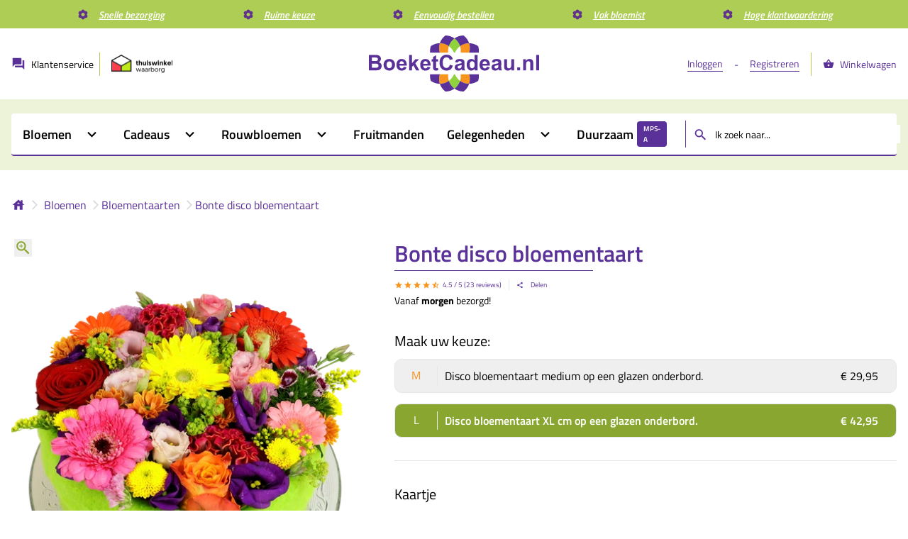

--- FILE ---
content_type: text/html; charset=utf-8
request_url: https://www.boeketcadeau.nl/bonte-bloementaart-bezorgen
body_size: 45979
content:
<!DOCTYPE html><html lang="nl"><head><meta charSet="utf-8"/><meta name="viewport" content="width=device-width, initial-scale=1"/><link rel="preload" as="image" href="https://static.boeketcadeau.nl/img/bloemicoon.svg"/><link rel="preload" as="image" href="https://static.boeketcadeau.nl/img/waarborg.png"/><link rel="preload" as="image" href="https://static.boeketcadeau.nl/img/boeketcadeau_logo.svg"/><link rel="preload" as="image" href="https://static.boeketcadeau.nl/cache/202504/e9f1d8c884ba24c16e3f9cd169072aaf25a7b78cee6d41930d04778640bd7d30-bonte-bloementaart-bezorgen-35627470.webp"/><link rel="preload" as="image" href="https://static.boeketcadeau.nl/cache/202504/7e71aca652d396b7e13c49e5924ff3b0a0e8958b00a185b17d1acf9fdc2a225c-veld-geplukte-bloemen-roze-paars-25018302.webp"/><link rel="preload" as="image" href="https://static.boeketcadeau.nl/cache/202504/f51d2265eec7b5ccc8078e575538ca02b66a3e3158f3733a95daad3bbd532748-beterschap-bloemen-bezorgen-34236332.webp"/><link rel="preload" as="image" href="https://static.boeketcadeau.nl/cache/202506/e5c4b07195145373ec171984abcd2a2fffb059bd0a502fe44344b95bc5527670-Voordeel_boeket_oranje.webp"/><link rel="preload" as="image" href="https://static.boeketcadeau.nl/cache/202504/a2066f1023ef5edd2e5984c587a60a61f883715ee9172cc59958385fb6ee42df-beterschap-bloemen-en-knuffelbeer-bestellen-34900089.webp"/><link rel="preload" as="image" href="https://static.boeketcadeau.nl/cache/202504/d80f9fde73f358f64b9f41b615d35d70b64a81049eee3de5ef1012a2db2a46ab-fruit-etagere-bestellen-35433569.webp"/><link rel="preload" as="image" href="https://static.boeketcadeau.nl/cache/202510/328623d0f4f08cba5343394ef2c05ed1d82e8741e22dfad64e136408a1b8bfbc-Klassieke_fruitschaal_middel_20cm_sfeer.webp"/><link rel="stylesheet" href="/_next/static/css/eb37a0b3ae417f56.css" data-precedence="next"/><link rel="stylesheet" href="/_next/static/css/3fdfb5ba06fdc2a4.css" data-precedence="next"/><link rel="stylesheet" href="/_next/static/css/11a4083a6846579f.css" data-precedence="next"/><link rel="stylesheet" href="/_next/static/css/8743d1b1e2d89992.css" data-precedence="next"/><link rel="preload" as="script" fetchPriority="low" href="/_next/static/chunks/webpack-77aad8297c013b04.js"/><script src="/_next/static/chunks/fd9d1056-c90512bc6795290e.js" async=""></script><script src="/_next/static/chunks/23-ee596f270ac58bb6.js" async=""></script><script src="/_next/static/chunks/main-app-57ceb08d7f2c4463.js" async=""></script><script src="/_next/static/chunks/app/layout-88c27d77457779ee.js" async=""></script><script src="/_next/static/chunks/8c076b2f-5f3f888beaad25d0.js" async=""></script><script src="/_next/static/chunks/7a8c6858-1cf19e78cee58908.js" async=""></script><script src="/_next/static/chunks/75daf03c-bb6929306cbbd446.js" async=""></script><script src="/_next/static/chunks/bf0f7e36-6ec732601b71d00e.js" async=""></script><script src="/_next/static/chunks/33f54a72-969724208e67c8ed.js" async=""></script><script src="/_next/static/chunks/f67032f2-8fc3494d4bdfa77b.js" async=""></script><script src="/_next/static/chunks/1e87141b-c724d8a74d5690a2.js" async=""></script><script src="/_next/static/chunks/992-78bc87723d7bfc53.js" async=""></script><script src="/_next/static/chunks/143-cd225e575c47a658.js" async=""></script><script src="/_next/static/chunks/app/page-d65ca84af33de5fe.js" async=""></script><link rel="preload" as="image" href="https://static.boeketcadeau.nl/cache/202504/77fb068c93167d6886fa518bf067be41d191827f71bfed7cc3dea572b717c1f5-fruitmand-beterschap-bezorgen-35023822.webp"/><link rel="preload" as="image" href="https://static.boeketcadeau.nl/cache/202510/7cd6e87325b346ecb70e839ddff983c049a9f3ecf98850ee749daa7cf2546489-Fruitschaal_beterschap_met_chocoladereep_sfeer.webp"/><link rel="preload" as="image" href="https://static.boeketcadeau.nl/cache/202504/fc89a232da4500c29d9eb365995aef382b0aec0aae870735b6035a7fcc600dd2-bloementaart-bont-beterschap-reep-bestellen-35643063.webp"/><link rel="preload" as="image" href="https://static.boeketcadeau.nl/cache/202504/16518eaa8a84695b7314efb536ddb601fb40f01a1e1418177e3a84f960e0992d-bloementaart-beterschap_blikje-dropkrijtjes-35695831.webp"/><link rel="preload" as="image" href="https://static.boeketcadeau.nl/cache/202504/3333e9ad6865a4b8dd8a04414502bcf7516482c9f4083c7aab9a86b6a9bdaf05-Gett_Well_Soon_ballon.webp"/><link rel="preload" as="image" href="https://static.boeketcadeau.nl/cache/202504/32b483cb326f3b3d7387e07ea6d2047c7be5045b51d133b7ef34eab4e089d59a-Get_wel_soon_ballon_met_druppels.webp"/><link rel="preload" as="image" href="https://static.boeketcadeau.nl/cache/202504/fa66f56c5822dc8b3baf2f1c958ffec767a836999ac04f075312ddf809ef4783-fruitmand-met-drop-35018964.webp"/><link rel="preload" as="image" href="https://static.boeketcadeau.nl/cache/202504/458c591eafd0481ad535a668d34ef16e0c3375519e6c0eaa8d639ecd9d419975-klassieke-fruitschaal-super-35025782.webp"/><link rel="preload" as="image" href="https://static.boeketcadeau.nl/cache/202504/0e83665f6a9705e7098f9585d4dc8dce065ff7b95086025cad0f260bf110e2c3-vers-fruit-en-oranje-rozen-boeket-35080898.webp"/><link rel="preload" as="image" href="https://static.boeketcadeau.nl/cache/202504/5dcedff2ddceb580a4098e2cb2fa77fb1552f91ce2c615e60e1ef8d6b084eb5b-fruitmand-beter-worden-bezorgen-35024115.webp"/><link rel="preload" as="image" href="https://static.boeketcadeau.nl/cache/202504/a3c9ec40b78aa4c4550f280c8d4758a7ea91b843e9e320fea083e10015f118c3-vrolijk-boeket-met-bloemetjes-chocolade-bestellen-26552940.webp"/><link rel="preload" as="image" href="https://static.boeketcadeau.nl/cache/202506/ff7e95548bc34bda5283bff8d2164ad6b0056d93b57367a5aaf75ee628d66d28-duurzaam_voordeel_boeket_roze.webp"/><link rel="preload" as="image" href="https://static.boeketcadeau.nl/cache/202504/5a85d84518cb2493fe3a8099e1f2cb3e0103b715e136fe7f46d4d908ede896d1-plukboeket_roze_lila_geel.webp"/><link rel="preload" as="image" href="https://static.boeketcadeau.nl/cache/202504/b4e93b260e8a36215c42bf768820e10cbaf2b29586ac1d05e6234d493d06ca10-sterk-boeket-20849137.webp"/><link rel="preload" as="image" href="https://static.boeketcadeau.nl/cache/202504/edda3f285b58673a4af78b54ea2461da568045e81ee357b762a328a46d54bb36-get-well-pleister-ballon-vierkant-versturen-27136927.webp"/><link rel="preload" as="image" href="https://static.boeketcadeau.nl/cache/202504/f0ba1f8501441ae2861cd73cac037230bd529bfcbaf5c13d5212e04ef98c3774-pastel-bloemen-met-bloemen-chocolade-26561752.webp"/><link rel="preload" as="image" href="https://static.boeketcadeau.nl/cache/202504/bb4aa49d778b19e5874edd9af450d6d57239dfdd086d31fc78284f26d293c9a5-biedermeier_bloemstuk_met_beterschap_blikje_snoep.webp"/><link rel="preload" as="image" href="https://static.boeketcadeau.nl/img/idealIcon.png"/><link rel="preload" as="image" href="https://static.boeketcadeau.nl/img/klarna-icon.svg"/><link rel="preload" as="image" href="https://static.boeketcadeau.nl/img/googlePayIcon.png"/><link rel="preload" as="image" href="https://static.boeketcadeau.nl/img/applePayIcon.png"/><link rel="preload" as="image" href="https://static.boeketcadeau.nl/img/masterCardIcon.png"/><link rel="preload" as="image" href="https://static.boeketcadeau.nl/img/americanExpressIcon.png"/><link rel="preload" as="image" href="https://static.boeketcadeau.nl/img/visaIcon.png"/><link rel="preload" as="image" href="https://static.boeketcadeau.nl/img/paypallIcon.png"/><link rel="preload" as="image" href="https://static.boeketcadeau.nl/img/bankcontactIcon.png"/><link rel="preload" as="image" href="https://static.boeketcadeau.nl/img/faximg.png"/><link rel="preload" as="image" href="https://static.boeketcadeau.nl/img/icons/facebook-logo.webp"/><link rel="preload" as="image" href="https://static.boeketcadeau.nl/img/icons/instagram-logo.webp"/><meta name="google-site-verification" content="TU5sBJqE5u5-rd4scRr0P0E6-e9MY3D1tpJZr1AXNMg"/><link rel="canonical" href="https://www.boeketcadeau.nl/bonte-bloementaart-bezorgen"/><title>Bonte bloementaart bestellen bij BoeketCadeau.nl</title><meta name="keywords" content="bloemen,bezorgen,online,bestellen"/><meta name="robots" content="index, follow"/><meta property="og:title" content="Bonte bloementaart bestellen bij BoeketCadeau.nl"/><meta property="og:url" content="https://boeketcadeau.nl/bonte-bloementaart-bezorgen"/><meta property="og:site_name" content="https://boeketcadeau.nl"/><meta property="og:locale" content="nl_NL"/><meta property="og:image" content="https://static.boeketcadeau.nl/cache/202504/e9f1d8c884ba24c16e3f9cd169072aaf25a7b78cee6d41930d04778640bd7d30-bonte-bloementaart-bezorgen-35627470.webp"/><meta property="og:type" content="website"/><meta name="twitter:card" content="summary_large_image"/><meta name="twitter:title" content="Bonte bloementaart bestellen bij BoeketCadeau.nl"/><meta name="twitter:image" content="https://static.boeketcadeau.nl/cache/202504/e9f1d8c884ba24c16e3f9cd169072aaf25a7b78cee6d41930d04778640bd7d30-bonte-bloementaart-bezorgen-35627470.webp"/><script>
              window.dataLayer = window.dataLayer || [];
              window.dataLayer.push({
                event: 'user_logged_in',
                user: {"logged_in":"false"}
              });
            </script><script>
              !function(){"use strict";function l(e){for(var t=e,r=0,n=document.cookie.split(";");r<n.length;r++){var o=n[r].split("=");if(o[0].trim()===t)return o[1]}}function s(e){return localStorage.getItem(e)}function u(e){return window[e]}function A(e,t){e=document.querySelector(e);return t?null==e?void 0:e.getAttribute(t):null==e?void 0:e.textContent}var e=window,t=document,r="script",n="dataLayer",o="https://boeketten.boeketcadeau.nl",a="https://load.boeketten.boeketcadeau.nl",i="c2iqwtdhuff",c="afig=DwJILzA5WiE1KztaPDhRB1tUW1lCEBlMBAkQAwEAFBACAxQdShob",g="stapeUserId",v="",E="",d=!1;try{var d=!!g&&(m=navigator.userAgent,!!(m=new RegExp("Version/([0-9._]+)(.*Mobile)?.*Safari.*").exec(m)))&&16.4<=parseFloat(m[1]),f="stapeUserId"===g,I=d&&!f?function(e,t,r){void 0===t&&(t="");var n={cookie:l,localStorage:s,jsVariable:u,cssSelector:A},t=Array.isArray(t)?t:[t];if(e&&n[e])for(var o=n[e],a=0,i=t;a<i.length;a++){var c=i[a],c=r?o(c,r):o(c);if(c)return c}else console.warn("invalid uid source",e)}(g,v,E):void 0;d=d&&(!!I||f)}catch(e){console.error(e)}var m=e,g=(m[n]=m[n]||[],m[n].push({"gtm.start":(new Date).getTime(),event:"gtm.js"}),t.getElementsByTagName(r)[0]),v=I?"&bi="+encodeURIComponent(I):"",E=t.createElement(r),f=(d&&(i=8<i.length?i.replace(/([a-z]{8}$)/,"kp$1"):"kp"+i),!d&&a?a:o);E.async=!0,E.src=f+"/"+i+".js?"+c+v,null!=(e=g.parentNode)&&e.insertBefore(E,g)}();
            </script><script src="/_next/static/chunks/polyfills-78c92fac7aa8fdd8.js" noModule=""></script></head><body><div id="config" class="flex flex-col"><div id="row.fullWidth.550792b3-765d-467c-b4a0-90e9c9179abe.UspBar" class="FullWidthContainer-module_class0__kSSZt" style="background-color:white"><div id="container" class="grid grid-cols-12 order-1 md:order-none"><div id="column.7f8c2ec7-389c-4eef-ba6d-85044c985f30.12/12" class="md:col-span-12 col-span-12"><div data-block-component="UspBar" data-block-id="81bdf953-5455-4860-9821-83d6e72a062f"><style data-emotion="css 4iyj0h">.css-4iyj0h{display:-webkit-box;display:-webkit-flex;display:-ms-flexbox;display:flex;height:40px;-webkit-flex-direction:row;-ms-flex-direction:row;flex-direction:row;-webkit-align-items:center;-webkit-box-align:center;-ms-flex-align:center;align-items:center;-webkit-box-pack:space-evenly;-ms-flex-pack:space-evenly;-webkit-justify-content:space-evenly;justify-content:space-evenly;--tw-bg-opacity:1;background-color:rgba(var(--color-web-secondary), var(--tw-bg-opacity));font-family:var(--font-web),TitilliumWeb,Helvetica,Arial,sans-serif;}</style><div class="css-4iyj0h"><style data-emotion="css bjn8wh">.css-bjn8wh{position:relative;}</style><div class="group css-bjn8wh"><style data-emotion="css 1upndfd">.css-1upndfd{display:-webkit-box;display:-webkit-flex;display:-ms-flexbox;display:flex;cursor:pointer;-webkit-flex-direction:row;-ms-flex-direction:row;flex-direction:row;-webkit-box-flex-wrap:nowrap;-webkit-flex-wrap:nowrap;-ms-flex-wrap:nowrap;flex-wrap:nowrap;}</style><div class="css-1upndfd"><img src="https://static.boeketcadeau.nl/img/bloemicoon.svg" width="24" height="16" alt="Een icoontje in de vorm van een bloem."/><style data-emotion="css f8dtwv">.css-f8dtwv{margin-left:10px;font-size:14px;font-weight:600;font-style:italic;--tw-text-opacity:1;color:rgb(255 255 255 / var(--tw-text-opacity));text-decoration-line:underline;}</style><p class="css-f8dtwv">Snelle bezorging</p></div><style data-emotion="css a5icqj">.css-a5icqj{visibility:hidden;position:absolute;left:0px;right:0px;top:35px;z-index:50;display:-webkit-box;display:-webkit-flex;display:-ms-flexbox;display:flex;-webkit-flex-direction:column;-ms-flex-direction:column;flex-direction:column;font-size:14px;font-weight:600;}.css-a5icqj div{display:inline;text-align:center;position:relative;border:1px solid #5a3198;-webkit-text-decoration:none;text-decoration:none;border-radius:5px;padding:20px;margin-top:-1px;}.css-a5icqj:before{content:"";display:block;position:absolute;left:50%;bottom:100%;width:0;height:0;border:10px solid transparent;border-bottom-color:black;}.css-a5icqj:after{content:"";display:block;position:absolute;left:calc(50% + 1px);bottom:100%;width:0;height:0;border:9px solid transparent;border-bottom-color:white;}.group:hover .css-a5icqj{visibility:visible;}</style><div class="group-hover:visible css-a5icqj"><style data-emotion="css o8u7c6">.css-o8u7c6{width:170px;overflow:hidden;border-radius:0.375rem;--tw-bg-opacity:1;background-color:rgb(255 255 255 / var(--tw-bg-opacity));--tw-text-opacity:1;color:rgba(var(--color-web-primary), var(--tw-text-opacity));--tw-shadow:0 4px 6px -1px rgb(0 0 0 / 0.1),0 2px 4px -2px rgb(0 0 0 / 0.1);--tw-shadow-colored:0 4px 6px -1px var(--tw-shadow-color),0 2px 4px -2px var(--tw-shadow-color);box-shadow:var(--tw-ring-offset-shadow, 0 0 #0000),var(--tw-ring-shadow, 0 0 #0000),var(--tw-shadow);}@media (min-width: 1024px){.css-o8u7c6{width:200px;}}</style><div class="css-o8u7c6"><style data-emotion="css carf55">.css-carf55 >:not([hidden])~:not([hidden]){--tw-space-y-reverse:0;margin-top:calc(0.25rem * calc(1 - var(--tw-space-y-reverse)));margin-bottom:calc(0.25rem * var(--tw-space-y-reverse));}</style><ul class="css-carf55"><li>- <!-- -->Kies uw bezorgdatum.</li><li>- <!-- -->Same day via bloemist (niet het hele assortiment).</li><li>- <!-- -->Zondag levering.</li></ul></div></div></div><div class="group css-bjn8wh"><div class="css-1upndfd"><img src="https://static.boeketcadeau.nl/img/bloemicoon.svg" width="24" height="16" alt="Een icoontje in de vorm van een bloem."/><p class="css-f8dtwv">Ruime keuze</p></div><div class="group-hover:visible css-a5icqj"><div class="css-o8u7c6"><ul class="css-carf55"><li>- <!-- -->Combineer met een cadeau, samen bezorgd.</li><li>- <!-- -->Wijn, chocolade, fruit, knuffels, geboortegeschenken.</li><li>- <!-- -->Rouwarrangementen, sympathie boeketten.</li><li>- <!-- -->Altijd een passende oplossing.</li></ul></div></div></div><div class="group css-bjn8wh"><div class="css-1upndfd"><img src="https://static.boeketcadeau.nl/img/bloemicoon.svg" width="24" height="16" alt="Een icoontje in de vorm van een bloem."/><p class="css-f8dtwv">Eenvoudig bestellen</p></div><div class="group-hover:visible css-a5icqj"><div class="css-o8u7c6"><ul class="css-carf55"><li>- <!-- -->Geen inlog nodig.</li><li>- <!-- -->Geen betaalkosten.</li><li>- <!-- -->Bedrijven kosteloos op factuur.</li></ul></div></div></div><div class="group css-bjn8wh"><div class="css-1upndfd"><img src="https://static.boeketcadeau.nl/img/bloemicoon.svg" width="24" height="16" alt="Een icoontje in de vorm van een bloem."/><p class="css-f8dtwv">Vak bloemist</p></div><div class="group-hover:visible css-a5icqj"><div class="css-o8u7c6"><ul class="css-carf55"><li>- <!-- -->A-kwaliteit bloemen</li><li>- <!-- -->Gediplomeerde bloembinders</li><li>- <!-- -->Eigen bloembinderij</li></ul></div></div></div><div class="group css-bjn8wh"><div class="css-1upndfd"><img src="https://static.boeketcadeau.nl/img/bloemicoon.svg" width="24" height="16" alt="Een icoontje in de vorm van een bloem."/><p class="css-f8dtwv">Hoge klantwaardering</p></div><div class="group-hover:visible css-a5icqj"><div class="css-o8u7c6"><ul class="css-carf55"><li>- <!-- -->Gastenboek 9.3</li><li>- <!-- -->Google 9.0</li><li>- <!-- -->Trustpilot 9.0</li></ul></div></div></div></div></div></div></div></div><div id="row.fullWidth.f1fbfceb-dcac-4227-b560-b54b4da43baa.HeaderMenu" class="FullWidthContainer-module_class0__kSSZt" style="background-color:white"><div id="container" class="grid grid-cols-12 order-1 md:order-none"><div id="column.07e459c7-bc4a-48f5-9f79-33b2c3db136f.12/12" class="md:col-span-12 col-span-12"><div data-block-component="HeaderMenu" data-block-id="756c8010-7ecc-45f3-b7a0-6684d750004f"><script type="application/ld+json">{"@context":"http://schema.org","@type":"WebSite","url":"https://www.boeketcadeau.nl","potentialAction":{"@type":"SearchAction","target":"https://www.boeketcadeau.nl/zoeken?queryString={search_term}","query-input":"required name=search_term"}}</script><script type="application/ld+json">{"@context":"http://schema.org","@type":"WebPage","url":" https://www.boeketcadeau.nl/","mainEntity":{"@type":"CollectionPage","significantLinks":["https://www.boeketcadeau.nl/rozen-bezorgen","https://www.boeketcadeau.nl/rouwstuk-bezorgen","https://www.boeketcadeau.nl/bloemstukken-biedermeier","https://www.boeketcadeau.nl/romantische-cadeaus","https://www.boeketcadeau.nl/kraamcadeau"]}}</script><script type="application/ld+json">{"@context":"http://schema.org","@type":"Florist","name":"BoeketCadeau","image":"https://www.boeketcadeau.nl/","@id":"","url":"https://www.boeketcadeau.nl/","telephone":"0235265909","priceRange":"$$","address":{"@type":"PostalAddress","streetAddress":"Bloemendaalseweg 232","addressLocality":"Overveen","postalCode":"2051GM","addressCountry":"NL"},"geo":{"@type":"GeoCoordinates","latitude":52.3913096,"longitude":4.609328900000037},"openingHoursSpecification":{"@type":"OpeningHoursSpecification","dayOfWeek":["Monday","Tuesday","Wednesday","Thursday","Friday","Saturday","Sunday"],"opens":"00:00","closes":"23:59"},"sameAs":["https://www.facebook.com/Boeketcadeau.nl/","https://www.instagram.com/boeketcadeau.nl/"],"contactPoint":[{"@type":"ContactPoint","telephone":"+31235265909","email":"info@boeketcadeau.nl","contactType":"customer service","areaServed":"NL","availableLanguage":["Dutch","English"]}],"aggregateRating":{"@type":"AggregateRating","worstRating":"1","bestRating":"5","ratingValue":4.7,"reviewCount":13549}}</script><div class="HeaderMenu-module_class0__NRIDx"><div style="background-color:white"><section class="LimitedWidthContainer-module_class0__DGMul"><div class="LogoHeader-module_class0__uMWwE"><div class="LogoHeader-module_class1__kkveA"><a href="/klantenservice" class="LogoHeader-module_class2__-XcPE"><svg stroke="currentColor" fill="currentColor" stroke-width="0" viewBox="0 0 24 24" class="LogoHeader-module_class3__Nxgdf" height="1em" width="1em" xmlns="http://www.w3.org/2000/svg"><path fill="none" d="M0 0h24v24H0z"></path><path d="M21 6h-2v9H6v2c0 .55.45 1 1 1h11l4 4V7c0-.55-.45-1-1-1zm-4 6V3c0-.55-.45-1-1-1H3c-.55 0-1 .45-1 1v14l4-4h10c.55 0 1-.45 1-1z"></path></svg><p class="LogoHeader-module_class4__HC1MC">Klantenservice</p><div class="LogoHeader-module_class5__vt7pn"></div></a><a href="https://www.thuiswinkel.org/leden/boeketcadeau-nl/certificaat" target="_blank" rel="noreferrer"><img src="https://static.boeketcadeau.nl/img/waarborg.png" width="100" height="100" alt="Thuiswinkel waarborg" class="LogoHeader-module_class6__Uw8h9"/></a></div><div class="LogoHeader-module_class7__2JgsC"><a href="/"><img src="https://static.boeketcadeau.nl/img/boeketcadeau_logo.svg" width="240" height="80" alt="Bloemenwinkel Boeketcadeau" class="LogoHeader-module_class8__uPssl"/></a></div><div class="LogoHeader-module_class9__Ts5-Z"><a href="/inloggen" class="LogoHeader-module_class11__wMEKK">Inloggen</a><p class="LogoHeader-module_class12__AQzsK">-</p><a href="/registreren" class="LogoHeader-module_class13__M4eLu">Registreren</a><div class="LogoHeader-module_class14__LOsAI"></div><a href="/winkelwagen" class="LogoHeader-module_class15__LvFLz"><svg stroke="currentColor" fill="currentColor" stroke-width="0" viewBox="0 0 24 24" class="LogoHeader-module_class16__ZSu1R" height="1em" width="1em" xmlns="http://www.w3.org/2000/svg"><path fill="none" d="M0 0h24v24H0z"></path><path d="m17.21 9-4.38-6.56a.993.993 0 0 0-.83-.42c-.32 0-.64.14-.83.43L6.79 9H2c-.55 0-1 .45-1 1 0 .09.01.18.04.27l2.54 9.27c.23.84 1 1.46 1.92 1.46h13c.92 0 1.69-.62 1.93-1.46l2.54-9.27L23 10c0-.55-.45-1-1-1h-4.79zM9 9l3-4.4L15 9H9zm3 8c-1.1 0-2-.9-2-2s.9-2 2-2 2 .9 2 2-.9 2-2 2z"></path></svg><p class="LogoHeader-module_class17__5WGc0">Winkelwagen</p></a></div></div></section></div><div style="background-color:#ECF3D8"><section class="LimitedWidthContainer-module_class0__DGMul"><div class="HeaderMenu-module_class1__qmVsN"><div class="HeaderMenuDesktop-module_class0__1AGDs"><div class="HeaderMenuDesktop-module_class1__A1YJH"><div class="HeaderMenuDesktop-module_class2__31O1L"><style data-emotion="css 1pkrpa9">.css-1pkrpa9{display:-webkit-box;display:-webkit-flex;display:-ms-flexbox;display:flex;cursor:pointer;-webkit-align-items:center;-webkit-box-align:center;-ms-flex-align:center;align-items:center;-webkit-box-pack:center;-ms-flex-pack:center;-webkit-justify-content:center;justify-content:center;font-family:var(--font-web),TitilliumWeb,Helvetica,Arial,sans-serif;font-size:18px;font-weight:600;transition-duration:100ms;}.css-1pkrpa9:first-child{border-top-left-radius:0.25rem;}@media (min-width: 768px){.css-1pkrpa9{padding-left:0.5rem;padding-right:0.5rem;}}@media (min-width: 1024px){.css-1pkrpa9{padding-left:1rem;padding-right:1rem;}}.css-1pkrpa9:hover{--tw-bg-opacity:1;background-color:rgba(var(--color-web-primary), var(--tw-bg-opacity));--tw-text-opacity:1;color:rgb(255 255 255 / var(--tw-text-opacity));}.css-1pkrpa9:hover{--tw-bg-opacity:1;background-color:rgba(var(--color-web-primary), var(--tw-bg-opacity));--tw-text-opacity:1;color:rgb(255 255 255 / var(--tw-text-opacity));}</style><div class="group css-1pkrpa9" data-tw="font-web flex first:rounded-tl cursor-pointer items-center justify-center text-[18px] font-semibold md:px-2 lg:px-4 | duration-100 | hover:bg-web-primary hover:text-white | bg-web-primary text-white | bg-white text-black | hover:bg-web-primary hover:text-white"><p>Bloemen</p><style data-emotion="css 1y8f79h">.css-1y8f79h{margin-left:0.25rem;font-size:25px;}@media (min-width: 1024px){.css-1y8f79h{margin-left:1rem;}}</style><svg stroke="currentColor" fill="currentColor" stroke-width="0" viewBox="0 0 24 24" data-tw="ml-1 text-[25px] lg:ml-4" class="css-1y8f79h" height="1em" width="1em" xmlns="http://www.w3.org/2000/svg"><path fill="none" d="M0 0h24v24H0V0z"></path><path d="M7.41 8.59 12 13.17l4.59-4.58L18 10l-6 6-6-6 1.41-1.41z"></path></svg><style data-emotion="css nglryq">.css-nglryq{position:absolute;left:0px;top:58px;z-index:40;width:100%;border-top-width:10px;border-color:transparent;visibility:hidden;opacity:0;transition-property:all;transition-timing-function:cubic-bezier(0.4, 0, 0.2, 1);transition-duration:200ms;}.group:hover .css-nglryq{visibility:visible;opacity:1;}</style><div data-tw="absolute left-0 top-[58px] z-40 w-full border-t-[10px] border-transparent | invisible opacity-0 transition-all duration-200 ease-in-out group-hover:visible group-hover:opacity-100" class="css-nglryq"><section class="HeaderMenuDesktopOpen-module_class0__T8H6d"><div class="HeaderMenuDesktopOpen-module_class1__1fruW"><p class="HeaderMenuDesktopOpen-module_class2__HGM30">Bloemen</p><div class="HeaderMenuDesktopOpen-module_class3__6U3Hi"><div class="HeaderMenuDesktopOpen-module_class4__YN1Mi"><div class="group HeaderMenuDesktopOpen-module_class6__e8iNX"><p class="HeaderMenuDesktopOpen-module_class16__fCL98 HeaderMenuDesktopOpen-module_class17__Oairp">Boeketten<svg stroke="currentColor" fill="currentColor" stroke-width="0" viewBox="0 0 24 24" class="HeaderMenuDesktopOpen-module_class18__nvsXt" height="1em" width="1em" xmlns="http://www.w3.org/2000/svg"><path fill="none" d="M0 0h24v24H0V0z"></path><path d="M8.59 16.59 13.17 12 8.59 7.41 10 6l6 6-6 6-1.41-1.41z"></path></svg></p></div><div class="group HeaderMenuDesktopOpen-module_class6__e8iNX"><a class="HeaderMenuDesktopOpen-module_class14__peDiw" href="/tulpen">Tulpen boeketten</a></div><div class="group HeaderMenuDesktopOpen-module_class6__e8iNX"><a class="HeaderMenuDesktopOpen-module_class14__peDiw" href="/winterboeketten">Winter boeketten</a></div><div class="group HeaderMenuDesktopOpen-module_class6__e8iNX"><p class="HeaderMenuDesktopOpen-module_class16__fCL98 HeaderMenuDesktopOpen-module_class17__Oairp">Boeket + cadeau<svg stroke="currentColor" fill="currentColor" stroke-width="0" viewBox="0 0 24 24" class="HeaderMenuDesktopOpen-module_class18__nvsXt" height="1em" width="1em" xmlns="http://www.w3.org/2000/svg"><path fill="none" d="M0 0h24v24H0V0z"></path><path d="M8.59 16.59 13.17 12 8.59 7.41 10 6l6 6-6 6-1.41-1.41z"></path></svg></p></div><div class="group HeaderMenuDesktopOpen-module_class6__e8iNX"><p class="HeaderMenuDesktopOpen-module_class16__fCL98 HeaderMenuDesktopOpen-module_class17__Oairp">Rouwbloemen<svg stroke="currentColor" fill="currentColor" stroke-width="0" viewBox="0 0 24 24" class="HeaderMenuDesktopOpen-module_class18__nvsXt" height="1em" width="1em" xmlns="http://www.w3.org/2000/svg"><path fill="none" d="M0 0h24v24H0V0z"></path><path d="M8.59 16.59 13.17 12 8.59 7.41 10 6l6 6-6 6-1.41-1.41z"></path></svg></p></div><div class="group HeaderMenuDesktopOpen-module_class6__e8iNX"><p class="HeaderMenuDesktopOpen-module_class16__fCL98 HeaderMenuDesktopOpen-module_class17__Oairp">Rozen<svg stroke="currentColor" fill="currentColor" stroke-width="0" viewBox="0 0 24 24" class="HeaderMenuDesktopOpen-module_class18__nvsXt" height="1em" width="1em" xmlns="http://www.w3.org/2000/svg"><path fill="none" d="M0 0h24v24H0V0z"></path><path d="M8.59 16.59 13.17 12 8.59 7.41 10 6l6 6-6 6-1.41-1.41z"></path></svg></p></div><div class="group HeaderMenuDesktopOpen-module_class6__e8iNX"><a class="HeaderMenuDesktopOpen-module_class14__peDiw" href="/bloemenabonnement">Bloemenabonnement</a></div><div class="group HeaderMenuDesktopOpen-module_class6__e8iNX"><p class="HeaderMenuDesktopOpen-module_class16__fCL98 HeaderMenuDesktopOpen-module_class17__Oairp">Geboortebloemen<svg stroke="currentColor" fill="currentColor" stroke-width="0" viewBox="0 0 24 24" class="HeaderMenuDesktopOpen-module_class18__nvsXt" height="1em" width="1em" xmlns="http://www.w3.org/2000/svg"><path fill="none" d="M0 0h24v24H0V0z"></path><path d="M8.59 16.59 13.17 12 8.59 7.41 10 6l6 6-6 6-1.41-1.41z"></path></svg></p></div><div class="group HeaderMenuDesktopOpen-module_class6__e8iNX"><a class="HeaderMenuDesktopOpen-module_class14__peDiw" href="/bloementaarten">Bloementaarten</a></div><div class="group HeaderMenuDesktopOpen-module_class6__e8iNX"><a class="HeaderMenuDesktopOpen-module_class14__peDiw" href="/bloemstukken-biedermeier">Bloemstukken</a></div><div class="group HeaderMenuDesktopOpen-module_class6__e8iNX"><a class="HeaderMenuDesktopOpen-module_class14__peDiw" href="/zijdebloemen">Zijdebloemen</a></div></div></div></div></section></div></div><style data-emotion="css 1pkrpa9">.css-1pkrpa9{display:-webkit-box;display:-webkit-flex;display:-ms-flexbox;display:flex;cursor:pointer;-webkit-align-items:center;-webkit-box-align:center;-ms-flex-align:center;align-items:center;-webkit-box-pack:center;-ms-flex-pack:center;-webkit-justify-content:center;justify-content:center;font-family:var(--font-web),TitilliumWeb,Helvetica,Arial,sans-serif;font-size:18px;font-weight:600;transition-duration:100ms;}.css-1pkrpa9:first-child{border-top-left-radius:0.25rem;}@media (min-width: 768px){.css-1pkrpa9{padding-left:0.5rem;padding-right:0.5rem;}}@media (min-width: 1024px){.css-1pkrpa9{padding-left:1rem;padding-right:1rem;}}.css-1pkrpa9:hover{--tw-bg-opacity:1;background-color:rgba(var(--color-web-primary), var(--tw-bg-opacity));--tw-text-opacity:1;color:rgb(255 255 255 / var(--tw-text-opacity));}.css-1pkrpa9:hover{--tw-bg-opacity:1;background-color:rgba(var(--color-web-primary), var(--tw-bg-opacity));--tw-text-opacity:1;color:rgb(255 255 255 / var(--tw-text-opacity));}</style><div class="group css-1pkrpa9" data-tw="font-web flex first:rounded-tl cursor-pointer items-center justify-center text-[18px] font-semibold md:px-2 lg:px-4 | duration-100 | hover:bg-web-primary hover:text-white | bg-web-primary text-white | bg-white text-black | hover:bg-web-primary hover:text-white"><p>Cadeaus</p><style data-emotion="css 1y8f79h">.css-1y8f79h{margin-left:0.25rem;font-size:25px;}@media (min-width: 1024px){.css-1y8f79h{margin-left:1rem;}}</style><svg stroke="currentColor" fill="currentColor" stroke-width="0" viewBox="0 0 24 24" data-tw="ml-1 text-[25px] lg:ml-4" class="css-1y8f79h" height="1em" width="1em" xmlns="http://www.w3.org/2000/svg"><path fill="none" d="M0 0h24v24H0V0z"></path><path d="M7.41 8.59 12 13.17l4.59-4.58L18 10l-6 6-6-6 1.41-1.41z"></path></svg><style data-emotion="css nglryq">.css-nglryq{position:absolute;left:0px;top:58px;z-index:40;width:100%;border-top-width:10px;border-color:transparent;visibility:hidden;opacity:0;transition-property:all;transition-timing-function:cubic-bezier(0.4, 0, 0.2, 1);transition-duration:200ms;}.group:hover .css-nglryq{visibility:visible;opacity:1;}</style><div data-tw="absolute left-0 top-[58px] z-40 w-full border-t-[10px] border-transparent | invisible opacity-0 transition-all duration-200 ease-in-out group-hover:visible group-hover:opacity-100" class="css-nglryq"><section class="HeaderMenuDesktopOpen-module_class0__T8H6d"><div class="HeaderMenuDesktopOpen-module_class1__1fruW"><p class="HeaderMenuDesktopOpen-module_class2__HGM30">Cadeaus</p><div class="HeaderMenuDesktopOpen-module_class3__6U3Hi"><div class="HeaderMenuDesktopOpen-module_class4__YN1Mi"><div class="group HeaderMenuDesktopOpen-module_class6__e8iNX"><p class="HeaderMenuDesktopOpen-module_class16__fCL98 HeaderMenuDesktopOpen-module_class17__Oairp">Romantisch<svg stroke="currentColor" fill="currentColor" stroke-width="0" viewBox="0 0 24 24" class="HeaderMenuDesktopOpen-module_class18__nvsXt" height="1em" width="1em" xmlns="http://www.w3.org/2000/svg"><path fill="none" d="M0 0h24v24H0V0z"></path><path d="M8.59 16.59 13.17 12 8.59 7.41 10 6l6 6-6 6-1.41-1.41z"></path></svg></p></div><div class="group HeaderMenuDesktopOpen-module_class6__e8iNX"><p class="HeaderMenuDesktopOpen-module_class16__fCL98 HeaderMenuDesktopOpen-module_class17__Oairp">Wijn en bubbels<svg stroke="currentColor" fill="currentColor" stroke-width="0" viewBox="0 0 24 24" class="HeaderMenuDesktopOpen-module_class18__nvsXt" height="1em" width="1em" xmlns="http://www.w3.org/2000/svg"><path fill="none" d="M0 0h24v24H0V0z"></path><path d="M8.59 16.59 13.17 12 8.59 7.41 10 6l6 6-6 6-1.41-1.41z"></path></svg></p></div><div class="group HeaderMenuDesktopOpen-module_class6__e8iNX"><a class="HeaderMenuDesktopOpen-module_class14__peDiw" href="/champagne">Champagne en  bubbels</a></div><div class="group HeaderMenuDesktopOpen-module_class6__e8iNX"><p class="HeaderMenuDesktopOpen-module_class16__fCL98 HeaderMenuDesktopOpen-module_class17__Oairp">Heliumballonnen<svg stroke="currentColor" fill="currentColor" stroke-width="0" viewBox="0 0 24 24" class="HeaderMenuDesktopOpen-module_class18__nvsXt" height="1em" width="1em" xmlns="http://www.w3.org/2000/svg"><path fill="none" d="M0 0h24v24H0V0z"></path><path d="M8.59 16.59 13.17 12 8.59 7.41 10 6l6 6-6 6-1.41-1.41z"></path></svg></p></div><div class="group HeaderMenuDesktopOpen-module_class6__e8iNX"><a class="HeaderMenuDesktopOpen-module_class14__peDiw" href="/chocolade-bezorgen">Chocolade</a></div></div></div></div></section></div></div><style data-emotion="css 1pkrpa9">.css-1pkrpa9{display:-webkit-box;display:-webkit-flex;display:-ms-flexbox;display:flex;cursor:pointer;-webkit-align-items:center;-webkit-box-align:center;-ms-flex-align:center;align-items:center;-webkit-box-pack:center;-ms-flex-pack:center;-webkit-justify-content:center;justify-content:center;font-family:var(--font-web),TitilliumWeb,Helvetica,Arial,sans-serif;font-size:18px;font-weight:600;transition-duration:100ms;}.css-1pkrpa9:first-child{border-top-left-radius:0.25rem;}@media (min-width: 768px){.css-1pkrpa9{padding-left:0.5rem;padding-right:0.5rem;}}@media (min-width: 1024px){.css-1pkrpa9{padding-left:1rem;padding-right:1rem;}}.css-1pkrpa9:hover{--tw-bg-opacity:1;background-color:rgba(var(--color-web-primary), var(--tw-bg-opacity));--tw-text-opacity:1;color:rgb(255 255 255 / var(--tw-text-opacity));}.css-1pkrpa9:hover{--tw-bg-opacity:1;background-color:rgba(var(--color-web-primary), var(--tw-bg-opacity));--tw-text-opacity:1;color:rgb(255 255 255 / var(--tw-text-opacity));}</style><div class="group css-1pkrpa9" data-tw="font-web flex first:rounded-tl cursor-pointer items-center justify-center text-[18px] font-semibold md:px-2 lg:px-4 | duration-100 | hover:bg-web-primary hover:text-white | bg-web-primary text-white | bg-white text-black | hover:bg-web-primary hover:text-white"><p>Rouwbloemen</p><style data-emotion="css 1y8f79h">.css-1y8f79h{margin-left:0.25rem;font-size:25px;}@media (min-width: 1024px){.css-1y8f79h{margin-left:1rem;}}</style><svg stroke="currentColor" fill="currentColor" stroke-width="0" viewBox="0 0 24 24" data-tw="ml-1 text-[25px] lg:ml-4" class="css-1y8f79h" height="1em" width="1em" xmlns="http://www.w3.org/2000/svg"><path fill="none" d="M0 0h24v24H0V0z"></path><path d="M7.41 8.59 12 13.17l4.59-4.58L18 10l-6 6-6-6 1.41-1.41z"></path></svg><style data-emotion="css nglryq">.css-nglryq{position:absolute;left:0px;top:58px;z-index:40;width:100%;border-top-width:10px;border-color:transparent;visibility:hidden;opacity:0;transition-property:all;transition-timing-function:cubic-bezier(0.4, 0, 0.2, 1);transition-duration:200ms;}.group:hover .css-nglryq{visibility:visible;opacity:1;}</style><div data-tw="absolute left-0 top-[58px] z-40 w-full border-t-[10px] border-transparent | invisible opacity-0 transition-all duration-200 ease-in-out group-hover:visible group-hover:opacity-100" class="css-nglryq"><section class="HeaderMenuDesktopOpen-module_class0__T8H6d"><div class="HeaderMenuDesktopOpen-module_class1__1fruW"><p class="HeaderMenuDesktopOpen-module_class2__HGM30">Rouwbloemen</p><div class="HeaderMenuDesktopOpen-module_class3__6U3Hi"><div class="HeaderMenuDesktopOpen-module_class4__YN1Mi"><div class="group HeaderMenuDesktopOpen-module_class6__e8iNX"><a class="HeaderMenuDesktopOpen-module_class14__peDiw" href="/rouwbloemen">Alle rouwbloemen</a></div><div class="group HeaderMenuDesktopOpen-module_class6__e8iNX"><a class="HeaderMenuDesktopOpen-module_class14__peDiw" href="/rouwbloemen/rouwstukken">Rouwstukken</a></div><div class="group HeaderMenuDesktopOpen-module_class6__e8iNX"><a class="HeaderMenuDesktopOpen-module_class14__peDiw" href="/rouwbloemen/rouwboeketten">Rouwboeketten</a></div><div class="group HeaderMenuDesktopOpen-module_class6__e8iNX"><a class="HeaderMenuDesktopOpen-module_class14__peDiw" href="/rouwbloemen/troostboeketten">Troost bloemen voor nabestaanden</a></div></div></div></div></section></div></div><style data-emotion="css 1pkrpa9">.css-1pkrpa9{display:-webkit-box;display:-webkit-flex;display:-ms-flexbox;display:flex;cursor:pointer;-webkit-align-items:center;-webkit-box-align:center;-ms-flex-align:center;align-items:center;-webkit-box-pack:center;-ms-flex-pack:center;-webkit-justify-content:center;justify-content:center;font-family:var(--font-web),TitilliumWeb,Helvetica,Arial,sans-serif;font-size:18px;font-weight:600;transition-duration:100ms;}.css-1pkrpa9:first-child{border-top-left-radius:0.25rem;}@media (min-width: 768px){.css-1pkrpa9{padding-left:0.5rem;padding-right:0.5rem;}}@media (min-width: 1024px){.css-1pkrpa9{padding-left:1rem;padding-right:1rem;}}.css-1pkrpa9:hover{--tw-bg-opacity:1;background-color:rgba(var(--color-web-primary), var(--tw-bg-opacity));--tw-text-opacity:1;color:rgb(255 255 255 / var(--tw-text-opacity));}.css-1pkrpa9:hover{--tw-bg-opacity:1;background-color:rgba(var(--color-web-primary), var(--tw-bg-opacity));--tw-text-opacity:1;color:rgb(255 255 255 / var(--tw-text-opacity));}</style><a class="group css-1pkrpa9" href="/fruitmanden" data-tw="font-web flex first:rounded-tl cursor-pointer items-center justify-center text-[18px] font-semibold md:px-2 lg:px-4 | duration-100 | hover:bg-web-primary hover:text-white | bg-web-primary text-white | bg-white text-black | hover:bg-web-primary hover:text-white"><p>Fruitmanden</p></a><style data-emotion="css 1pkrpa9">.css-1pkrpa9{display:-webkit-box;display:-webkit-flex;display:-ms-flexbox;display:flex;cursor:pointer;-webkit-align-items:center;-webkit-box-align:center;-ms-flex-align:center;align-items:center;-webkit-box-pack:center;-ms-flex-pack:center;-webkit-justify-content:center;justify-content:center;font-family:var(--font-web),TitilliumWeb,Helvetica,Arial,sans-serif;font-size:18px;font-weight:600;transition-duration:100ms;}.css-1pkrpa9:first-child{border-top-left-radius:0.25rem;}@media (min-width: 768px){.css-1pkrpa9{padding-left:0.5rem;padding-right:0.5rem;}}@media (min-width: 1024px){.css-1pkrpa9{padding-left:1rem;padding-right:1rem;}}.css-1pkrpa9:hover{--tw-bg-opacity:1;background-color:rgba(var(--color-web-primary), var(--tw-bg-opacity));--tw-text-opacity:1;color:rgb(255 255 255 / var(--tw-text-opacity));}.css-1pkrpa9:hover{--tw-bg-opacity:1;background-color:rgba(var(--color-web-primary), var(--tw-bg-opacity));--tw-text-opacity:1;color:rgb(255 255 255 / var(--tw-text-opacity));}</style><div class="group css-1pkrpa9" data-tw="font-web flex first:rounded-tl cursor-pointer items-center justify-center text-[18px] font-semibold md:px-2 lg:px-4 | duration-100 | hover:bg-web-primary hover:text-white | bg-web-primary text-white | bg-white text-black | hover:bg-web-primary hover:text-white"><p>Gelegenheden</p><style data-emotion="css 1y8f79h">.css-1y8f79h{margin-left:0.25rem;font-size:25px;}@media (min-width: 1024px){.css-1y8f79h{margin-left:1rem;}}</style><svg stroke="currentColor" fill="currentColor" stroke-width="0" viewBox="0 0 24 24" data-tw="ml-1 text-[25px] lg:ml-4" class="css-1y8f79h" height="1em" width="1em" xmlns="http://www.w3.org/2000/svg"><path fill="none" d="M0 0h24v24H0V0z"></path><path d="M7.41 8.59 12 13.17l4.59-4.58L18 10l-6 6-6-6 1.41-1.41z"></path></svg><style data-emotion="css nglryq">.css-nglryq{position:absolute;left:0px;top:58px;z-index:40;width:100%;border-top-width:10px;border-color:transparent;visibility:hidden;opacity:0;transition-property:all;transition-timing-function:cubic-bezier(0.4, 0, 0.2, 1);transition-duration:200ms;}.group:hover .css-nglryq{visibility:visible;opacity:1;}</style><div data-tw="absolute left-0 top-[58px] z-40 w-full border-t-[10px] border-transparent | invisible opacity-0 transition-all duration-200 ease-in-out group-hover:visible group-hover:opacity-100" class="css-nglryq"><section class="HeaderMenuDesktopOpen-module_class0__T8H6d"><div class="HeaderMenuDesktopOpen-module_class1__1fruW"><p class="HeaderMenuDesktopOpen-module_class2__HGM30">Gelegenheden</p><div class="HeaderMenuDesktopOpen-module_class3__6U3Hi"><div class="HeaderMenuDesktopOpen-module_class4__YN1Mi"><div class="group HeaderMenuDesktopOpen-module_class6__e8iNX"><a class="HeaderMenuDesktopOpen-module_class14__peDiw" href="/gefeliciteerd-cadeau">Felicitatie</a></div><div class="group HeaderMenuDesktopOpen-module_class6__e8iNX"><a class="HeaderMenuDesktopOpen-module_class14__peDiw" href="/kraamcadeau">Geboorte</a></div><div class="group HeaderMenuDesktopOpen-module_class6__e8iNX"><a class="HeaderMenuDesktopOpen-module_class14__peDiw" href="/bloemen-verjaardag">Verjaardag</a></div><div class="group HeaderMenuDesktopOpen-module_class6__e8iNX"><a class="HeaderMenuDesktopOpen-module_class14__peDiw" href="/beterschap-cadeau">Beterschap</a></div><div class="group HeaderMenuDesktopOpen-module_class6__e8iNX"><a class="HeaderMenuDesktopOpen-module_class14__peDiw" href="/bedankt-bloemen">Bedankt</a></div><div class="group HeaderMenuDesktopOpen-module_class6__e8iNX"><a class="HeaderMenuDesktopOpen-module_class14__peDiw" href="/liefde">Liefde</a></div><div class="group HeaderMenuDesktopOpen-module_class6__e8iNX"><a class="HeaderMenuDesktopOpen-module_class14__peDiw" href="/bloemen-huwelijk">Huwelijk</a></div><div class="group HeaderMenuDesktopOpen-module_class6__e8iNX"><a class="HeaderMenuDesktopOpen-module_class14__peDiw" href="/geslaagd-cadeau">Geslaagd</a></div><div class="group HeaderMenuDesktopOpen-module_class6__e8iNX"><a class="HeaderMenuDesktopOpen-module_class14__peDiw" href="/sterkte-bloemen">Sterkte</a></div><div class="group HeaderMenuDesktopOpen-module_class6__e8iNX"><p class="HeaderMenuDesktopOpen-module_class16__fCL98 HeaderMenuDesktopOpen-module_class17__Oairp">Feestdagen<svg stroke="currentColor" fill="currentColor" stroke-width="0" viewBox="0 0 24 24" class="HeaderMenuDesktopOpen-module_class18__nvsXt" height="1em" width="1em" xmlns="http://www.w3.org/2000/svg"><path fill="none" d="M0 0h24v24H0V0z"></path><path d="M8.59 16.59 13.17 12 8.59 7.41 10 6l6 6-6 6-1.41-1.41z"></path></svg></p></div></div></div></div></section></div></div><style data-emotion="css 1pkrpa9">.css-1pkrpa9{display:-webkit-box;display:-webkit-flex;display:-ms-flexbox;display:flex;cursor:pointer;-webkit-align-items:center;-webkit-box-align:center;-ms-flex-align:center;align-items:center;-webkit-box-pack:center;-ms-flex-pack:center;-webkit-justify-content:center;justify-content:center;font-family:var(--font-web),TitilliumWeb,Helvetica,Arial,sans-serif;font-size:18px;font-weight:600;transition-duration:100ms;}.css-1pkrpa9:first-child{border-top-left-radius:0.25rem;}@media (min-width: 768px){.css-1pkrpa9{padding-left:0.5rem;padding-right:0.5rem;}}@media (min-width: 1024px){.css-1pkrpa9{padding-left:1rem;padding-right:1rem;}}.css-1pkrpa9:hover{--tw-bg-opacity:1;background-color:rgba(var(--color-web-primary), var(--tw-bg-opacity));--tw-text-opacity:1;color:rgb(255 255 255 / var(--tw-text-opacity));}.css-1pkrpa9:hover{--tw-bg-opacity:1;background-color:rgba(var(--color-web-primary), var(--tw-bg-opacity));--tw-text-opacity:1;color:rgb(255 255 255 / var(--tw-text-opacity));}</style><a class="group css-1pkrpa9" href="/duurzame-boeketten" data-tw="font-web flex first:rounded-tl cursor-pointer items-center justify-center text-[18px] font-semibold md:px-2 lg:px-4 | duration-100 | hover:bg-web-primary hover:text-white | bg-web-primary text-white | bg-white text-black | hover:bg-web-primary hover:text-white"><p>Duurzaam</p><style data-emotion="css lxleaz">.css-lxleaz{margin-left:5px;border-radius:0.25rem;--tw-bg-opacity:1;background-color:rgba(var(--color-web-primary), var(--tw-bg-opacity));}.group:hover .css-lxleaz{--tw-bg-opacity:1;background-color:rgb(255 255 255 / var(--tw-bg-opacity));}</style><span data-tw="bg-web-primary ml-[5px] rounded group-hover:bg-white" class="css-lxleaz"><style data-emotion="css 9f5pi2">.css-9f5pi2{padding-left:9px;padding-right:9px;padding-top:3px;padding-bottom:3px;font-size:10px;--tw-text-opacity:1;color:rgb(255 255 255 / var(--tw-text-opacity));}.group:hover .css-9f5pi2{--tw-text-opacity:1;color:rgba(var(--color-web-primary), var(--tw-text-opacity));}</style><p data-tw="group-hover:text-web-primary px-[9px] py-[3px] text-[10px] text-white" class="css-9f5pi2">MPS-A</p></span></a></div><div><div class="HeaderMenuDesktopSearchBar-module_class0__8gq7x"><div class="HeaderMenuDesktopSearchBar-module_class2__dv-k4"></div><form class="HeaderMenuDesktopSearchBar-module_class3__jWhsC"><svg stroke="currentColor" fill="currentColor" stroke-width="0" viewBox="0 0 24 24" class="HeaderMenuDesktopSearchBar-module_class4__tCyNO" height="1em" width="1em" xmlns="http://www.w3.org/2000/svg"><path fill="none" d="M0 0h24v24H0z"></path><path d="M15.5 14h-.79l-.28-.27A6.471 6.471 0 0 0 16 9.5 6.5 6.5 0 1 0 9.5 16c1.61 0 3.09-.59 4.23-1.57l.27.28v.79l5 4.99L20.49 19l-4.99-5zm-6 0C7.01 14 5 11.99 5 9.5S7.01 5 9.5 5 14 7.01 14 9.5 11.99 14 9.5 14z"></path></svg><input class="HeaderMenuDesktopSearchBar-module_class5__AlXIg" placeholder="Ik zoek naar..." name="search"/></form><div class="HeaderMenuDesktopSearchBar-module_class6__Crf4c HeaderMenuDesktopSearchBar-module_class8__9LKCC"><div class="HeaderMenuDesktopSearchOpen-module_class0__AwWE8"><div class="HeaderMenuDesktopSearchOpen-module_class1__PaZ-K"><div class="HeaderMenuDesktopSearchOpen-module_class2__cQKR9"><p class="HeaderMenuDesktopSearchOpen-module_class3__HRGvF"><span class="HeaderMenuDesktopSearchOpen-module_class4__OgN7F">Gezocht naar:</span> <span class="HeaderMenuDesktopSearchOpen-module_class5__uxZzy"></span></p><button type="button" class="IconButton-module_class0__4D7vb"><span class="IconButton-module_class4__UoQoE"><svg stroke="currentColor" fill="currentColor" stroke-width="0" viewBox="0 0 24 24" height="1em" width="1em" xmlns="http://www.w3.org/2000/svg"><path fill="none" d="M0 0h24v24H0z"></path><path d="M19 6.41 17.59 5 12 10.59 6.41 5 5 6.41 10.59 12 5 17.59 6.41 19 12 13.41 17.59 19 19 17.59 13.41 12z"></path></svg></span></button></div><div class="HeaderMenuDesktopSearchOpen-module_class6__7vkOF HeaderMenuDesktopSearchOpen-module_class8__HuGcm"><div class="HeaderMenuDesktopSearchOpen-module_class9__uykMU"><p class="HeaderMenuDesktopSearchOpen-module_class10__cm4o5">Misschien bedoelde je</p></div><p class="HeaderMenuDesktopSearchOpen-module_class16__-S145">Geen gerelateerde artikelen gevonden...</p></div></div></div></div></div></div></div></div></div></section></div></div></div></div></div></div><div id="row.limitedWidth.ea4b7e4b-4cda-4e31-804f-974a99fc2fe6.Crumbpath" style="background-color:white;margin-top:2em;margin-bottom:2em"><section class="LimitedWidthContainer-module_class0__DGMul"><div id="container" class="grid grid-cols-12 order-4 md:order-none"><div id="column.7135ed8f-0caa-4f44-9c24-746b24fd0548.12/12" class="md:col-span-12 col-span-12"><div data-block-component="BreadCrumb" data-block-id="90f1e88e-0cfb-4072-a2c5-a1c316b8cb44"><div class="BreadCrumb-module_class0__Xxilh"><div class="BreadCrumb-module_class1__hp5qU"></div><div class="BreadCrumb-module_class5__RXAsH"><span class="BreadCrumb-module_class6__UZvjk"><a href="/"><svg stroke="currentColor" fill="currentColor" stroke-width="0" viewBox="0 0 24 24" class="BreadCrumb-module_class7__J9DLs" height="1em" width="1em" xmlns="http://www.w3.org/2000/svg"><path fill="none" d="M0 0h24v24H0z"></path><path d="M19 9.3V4h-3v2.6L12 3 2 12h3v8h5v-6h4v6h5v-8h3l-3-2.7zm-9 .7c0-1.1.9-2 2-2s2 .9 2 2h-4z"></path></svg></a><svg stroke="currentColor" fill="currentColor" stroke-width="0" viewBox="0 0 24 24" class="BreadCrumb-module_class8__d8xng" height="1em" width="1em" xmlns="http://www.w3.org/2000/svg"><path fill="none" d="M0 0h24v24H0V0z"></path><path d="M6.23 20.23 8 22l10-10L8 2 6.23 3.77 14.46 12z"></path></svg><a href="/bloemen" class="BreadCrumb-module_class9__x4S-W">Bloemen</a><svg stroke="currentColor" fill="currentColor" stroke-width="0" viewBox="0 0 24 24" class="BreadCrumb-module_class10__X1KqF" height="1em" width="1em" xmlns="http://www.w3.org/2000/svg"><path fill="none" d="M0 0h24v24H0V0z"></path><path d="M6.23 20.23 8 22l10-10L8 2 6.23 3.77 14.46 12z"></path></svg></span><span class="BreadCrumb-module_class6__UZvjk"><a href="/bloementaarten" class="BreadCrumb-module_class9__x4S-W">Bloementaarten</a><svg stroke="currentColor" fill="currentColor" stroke-width="0" viewBox="0 0 24 24" class="BreadCrumb-module_class10__X1KqF" height="1em" width="1em" xmlns="http://www.w3.org/2000/svg"><path fill="none" d="M0 0h24v24H0V0z"></path><path d="M6.23 20.23 8 22l10-10L8 2 6.23 3.77 14.46 12z"></path></svg></span><span class="BreadCrumb-module_class6__UZvjk"><a href="/bonte-bloementaart-bezorgen" class="BreadCrumb-module_class9__x4S-W">Bonte disco bloementaart</a></span></div></div></div></div></div></section></div><div id="row.limitedWidth.b40e2cb9-4748-4bb1-bbef-1a1cd0113d6e.article presentation" style="background-color:white"><section class="LimitedWidthContainer-module_class0__DGMul"><div id="container" class="grid grid-cols-12 md:gap-x-12 order-5 md:order-none"><div id="column.e5d1acd6-8627-4e52-8d5e-2948d4698b24.5/12" class="md:col-span-5 col-span-12"><div data-block-component="ArticlePresentation" data-block-id="5cb36ee7-3c14-4715-8ff5-cff6779af1f7"><div class="ArticlePresentation-module_class0__qugCT"><div class="ArticlePresentation-module_class1__tuvNU"><button type="button" class="ArticlePresentation-module_class2__cbZbt"><svg stroke="currentColor" fill="currentColor" stroke-width="0" viewBox="0 0 24 24" height="1em" width="1em" xmlns="http://www.w3.org/2000/svg"><path fill="none" d="M0 0h24v24H0V0z"></path><path d="M15.5 14h-.79l-.28-.27A6.471 6.471 0 0 0 16 9.5 6.5 6.5 0 1 0 9.5 16c1.61 0 3.09-.59 4.23-1.57l.27.28v.79l5 4.99L20.49 19l-4.99-5zm-6 0C7.01 14 5 11.99 5 9.5S7.01 5 9.5 5 14 7.01 14 9.5 11.99 14 9.5 14z"></path><path d="M12 10h-2v2H9v-2H7V9h2V7h1v2h2v1z"></path></svg></button><div class="ArticlePresentation-module_class6__Rlq6j"><img class="ArticlePresentation-module_class7__72wTk" width="610" height="580" src="https://static.boeketcadeau.nl/cache/202504/e9f1d8c884ba24c16e3f9cd169072aaf25a7b78cee6d41930d04778640bd7d30-bonte-bloementaart-bezorgen-35627470.webp" alt="Bonte disco bloementaart"/></div></div></div></div><div data-block-component="ArticlePageDescription" data-block-id="6d1b8289-1705-4fed-bdd4-1f7cc3a6fc36"><section class="ArticlePageDescription-module_class0__WzJRc"><div class="ck-content"><div class="raw-html-embed"><figure class="table" style="width:100%;">
    <table class="ck-table-resized" style="background-color:hsl(0, 0%, 100%);border:0px solid hsl(0, 0%, 100%);">
        <colgroup>
            <col style="width:10.32%;">
            <col style="width:89.68%;">
        </colgroup>
        <tbody>
            <tr>
                <th style="background-color:hsl(0, 0%, 100%);border:0px solid hsl(0, 0%, 100%);">
                    <span style="font-size:22px;">💐</span>
                </th>
                <td style="border:0px solid hsl(0, 0%, 100%);">
                    <span style="font-size:18px;">Altijd de beste kwaliteit van uw vakbloemist</span>
                </td>
            </tr>
            <tr>
                <th style="background-color:hsl(0, 0%, 100%);border:0px solid hsl(0, 0%, 100%);">
                    <span style="font-size:22px;">🌸</span>
                </th>
                <td style="border:0px solid hsl(0, 0%, 100%);">
                    <span style="font-size:18px;">Uit eigen bloembinderij door gediplomeerde bloembinders</span>
                </td>
            </tr>
            <tr>
                <th style="background-color:hsl(0, 0%, 100%);border:0px solid hsl(0, 0%, 100%);">
                    <span style="font-size:22px;">📦</span>
                </th>
                <td style="border:0px solid hsl(0, 0%, 100%);">
                    <span style="font-size:18px;">Kant en klaar, ontvangen en neerzetten!</span>
                </td>
            </tr>
            <tr>
                <th style="background-color:hsl(0, 0%, 100%);border:0px solid hsl(0, 0%, 100%);">
                    <span style="font-size:22px;">💧</span>
                </th>
                <td style="border:0px solid hsl(0, 0%, 100%);">
                    <span style="font-size:18px;">Alleen bijvullen met water</span>
                </td>
            </tr>
            <tr>
                <th style="background-color:hsl(0, 0%, 100%);border:0px solid hsl(0, 0%, 100%);">
                    <span style="font-size:22px;">🌱</span>
                </th>
                <td style="border:0px solid hsl(0, 0%, 100%);">
                    <span style="font-size:18px;">Duurzame MPS-A gecertificeerde bloemen</span>
                </td>
            </tr>
        </tbody>
    </table>
</figure>

<span style="border-bottom: 1px solid #e0d5f1;display: block;margin-bottom: 16px;"></span></div><h2>Bonte Bloementaart bezorgen</h2><p>Een vrolijk cadeau, dat zo is neer te zetten.&nbsp; Op een glazen bord is een rond steekschuim geplaatst. Deze is vol gestoken met allerlei <strong>bloemen van het seizoen</strong> in zo veel mogelijk beschikbare kleuren. De <strong>zijkant</strong> van het steekschuim is afgewerkt met gekleurd jute en tule. Door de beschikbaarheid van de materialen kan de bloementaart afwijken van de foto.</p><p><br>De bloementaart is te bestellen in 2 verschillende maten. De afgebeelde maat is de maat groter en deze bloementaart heeft een doorsnede van 25 cm.</p><p>&nbsp;<i>Vul de taart<strong> dagelijks bij met water</strong> zodat het steekschuim goed vochtig blijft en de bloemen water op kunnen blijven nemen. De ontvanger heeft dan lang plezier van deze prachtige bloementaart.</i><br><br>Een bloementaart bestellen is eenvoudig bij BoeketCadeau.nl.&nbsp; Geen inlogcodes en verschillende bezorgmogelijkheden. Kies uw eigen bezorgdatum en bezorgmoment en voeg een kaartje toe met een persoonlijke tekst.</p><p>Standaard is de maat ca. Ø 16 cm van de bloementaart<br>Het glazen bord heeft een doorsnede van&nbsp; 24,5 cm.</p><p>Afgebeeld:<br>Groter is de maat Ø ca. 25 cm van de bloementaart<br>Het glazen bord heeft een doorsnede van&nbsp;&nbsp;31,5 cm.</p></div></section></div></div><div id="column.8d635029-f67f-4458-b119-2e20ccddf1f9.7/12" class="md:col-span-7 col-span-12"><div data-block-component="ArticleTitle" data-block-id="96f9722b-043f-4fce-ad5f-c09df7690732"><header class="ArticleTitle-module_class0__TD-fx"><div class="ArticleTitle-module_class1__LiRTO"><h1 class="ArticleTitle-module_class2__s33c-">Bonte disco bloementaart</h1><div class="ArticleTitle-module_class3__dTLXn"></div></div><div class="ArticleTitle-module_class4__1B6tA"><span class="ReviewSummary-module_class0__NKdD0" style="color:#F7951F"><svg stroke="currentColor" fill="currentColor" stroke-width="0" viewBox="0 0 24 24" class="ReviewSummary-module_class1__-vt8v ReviewSummary-module_class3__yvo7t" height="1em" width="1em" xmlns="http://www.w3.org/2000/svg"><path fill="none" d="M0 0h24v24H0z"></path><path fill="none" d="M0 0h24v24H0z"></path><path d="M12 17.27 18.18 21l-1.64-7.03L22 9.24l-7.19-.61L12 2 9.19 8.63 2 9.24l5.46 4.73L5.82 21z"></path></svg><svg stroke="currentColor" fill="currentColor" stroke-width="0" viewBox="0 0 24 24" class="ReviewSummary-module_class1__-vt8v ReviewSummary-module_class3__yvo7t" height="1em" width="1em" xmlns="http://www.w3.org/2000/svg"><path fill="none" d="M0 0h24v24H0z"></path><path fill="none" d="M0 0h24v24H0z"></path><path d="M12 17.27 18.18 21l-1.64-7.03L22 9.24l-7.19-.61L12 2 9.19 8.63 2 9.24l5.46 4.73L5.82 21z"></path></svg><svg stroke="currentColor" fill="currentColor" stroke-width="0" viewBox="0 0 24 24" class="ReviewSummary-module_class1__-vt8v ReviewSummary-module_class3__yvo7t" height="1em" width="1em" xmlns="http://www.w3.org/2000/svg"><path fill="none" d="M0 0h24v24H0z"></path><path fill="none" d="M0 0h24v24H0z"></path><path d="M12 17.27 18.18 21l-1.64-7.03L22 9.24l-7.19-.61L12 2 9.19 8.63 2 9.24l5.46 4.73L5.82 21z"></path></svg><svg stroke="currentColor" fill="currentColor" stroke-width="0" viewBox="0 0 24 24" class="ReviewSummary-module_class1__-vt8v ReviewSummary-module_class3__yvo7t" height="1em" width="1em" xmlns="http://www.w3.org/2000/svg"><path fill="none" d="M0 0h24v24H0z"></path><path fill="none" d="M0 0h24v24H0z"></path><path d="M12 17.27 18.18 21l-1.64-7.03L22 9.24l-7.19-.61L12 2 9.19 8.63 2 9.24l5.46 4.73L5.82 21z"></path></svg><svg stroke="currentColor" fill="currentColor" stroke-width="0" viewBox="0 0 24 24" class="ReviewSummary-module_class4__pIBsC ReviewSummary-module_class6__6gfU4" height="1em" width="1em" xmlns="http://www.w3.org/2000/svg"><path fill="none" d="M0 0h24v24H0z"></path><path d="m22 9.24-7.19-.62L12 2 9.19 8.63 2 9.24l5.46 4.73L5.82 21 12 17.27 18.18 21l-1.63-7.03L22 9.24zM12 15.4V6.1l1.71 4.04 4.38.38-3.32 2.88 1 4.28L12 15.4z"></path></svg><span class="ReviewSummary-module_class10__jPpS5"><p class="ReviewSummary-module_class11__qnD2J">4.5<!-- --> / 5 (<!-- -->23<!-- --> reviews)</p><style data-emotion="css bjn8wh">.css-bjn8wh{position:relative;}</style><section id="shareable-tooltip" class="css-bjn8wh"><span class="ReviewSummary-module_class12__hxJFh"><svg stroke="currentColor" fill="currentColor" stroke-width="0" viewBox="0 0 24 24" class="ReviewSummary-module_class14__PohVV" height="1em" width="1em" xmlns="http://www.w3.org/2000/svg"><path fill="none" d="M0 0h24v24H0z"></path><path d="M18 16.08c-.76 0-1.44.3-1.96.77L8.91 12.7c.05-.23.09-.46.09-.7s-.04-.47-.09-.7l7.05-4.11c.54.5 1.25.81 2.04.81 1.66 0 3-1.34 3-3s-1.34-3-3-3-3 1.34-3 3c0 .24.04.47.09.7L8.04 9.81C7.5 9.31 6.79 9 6 9c-1.66 0-3 1.34-3 3s1.34 3 3 3c.79 0 1.5-.31 2.04-.81l7.12 4.16c-.05.21-.08.43-.08.65 0 1.61 1.31 2.92 2.92 2.92 1.61 0 2.92-1.31 2.92-2.92s-1.31-2.92-2.92-2.92z"></path></svg><p class="ReviewSummary-module_class15__Uxcf-">Delen</p></span></section></span></span></div><div class="ArticleTitle-module_deliveryEstimateWrapper__m-I5P"><p class="ArticleTitle-module_deliveryEstimateText__QkVoE">Vanaf <b>morgen</b> bezorgd!</p></div></header></div><div style="margin-top:2rem" data-block-component="ArticleOptionsForm" data-block-id="dad22625-8d1f-4932-8a43-3e14ee1ff1b0"><article class="ArticleOptionsForm-module_class0__xx7pN"><form class="ArticleOptionsForm-module_class1__LyKFX" id="articleOptionsForm"><section class="ArticleOptionsFormVariantField-module_class0__SGD1S"><h6 class="ArticleOptionsFormVariantField-module_class1__mwnrV">Maak uw keuze:</h6><div class="ArticleOptionsFormVariantField-module_class2__PpYY8"><button type="button" class="ArticleOptionsFormVariantField-module_class34__tY0BP ArticleOptionsFormVariantField-module_class35__Ea4kz ArticleOptionsFormVariantField-module_class36__gAxp0 ArticleOptionsFormVariantField-module_class37__Nr5-O"><div class="ArticleOptionsFormVariantField-module_class39__Fupad"><p class="ArticleOptionsFormVariantField-module_class41__zk2Xf ArticleOptionsFormVariantField-module_class42__fNNkA">M</p></div><span class="ArticleOptionsFormVariantField-module_class43__I1HZV"><p class="ArticleOptionsFormVariantField-module_class45__OgvJ2 ArticleOptionsFormVariantField-module_class46__pS8TC">Disco bloementaart medium op een glazen onderbord.</p><span class="ArticleOptionsFormVariantField-module_class48__wRCV0 ArticleOptionsFormVariantField-module_class49__juiiQ">€ 29,95</span></span></button><button type="button" class="ArticleOptionsFormVariantField-module_class33__FCyAH ArticleOptionsFormVariantField-module_class34__tY0BP ArticleOptionsFormVariantField-module_class35__Ea4kz ArticleOptionsFormVariantField-module_class36__gAxp0 ArticleOptionsFormVariantField-module_class37__Nr5-O"><div class="ArticleOptionsFormVariantField-module_class39__Fupad"><p class="ArticleOptionsFormVariantField-module_class40__c8H3l ArticleOptionsFormVariantField-module_class42__fNNkA">L</p></div><span class="ArticleOptionsFormVariantField-module_class43__I1HZV"><p class="ArticleOptionsFormVariantField-module_class44__6r0DB ArticleOptionsFormVariantField-module_class46__pS8TC">Disco bloementaart XL cm op een glazen onderbord.</p><span class="ArticleOptionsFormVariantField-module_class47__OQxNT ArticleOptionsFormVariantField-module_class49__juiiQ">€ 42,95</span></span></button></div></section><span class="ArticleOptionsForm-module_class2__HA10I"></span><section><section class="ArticleOptionsFormUpsellFieldDesktop-module_class0__d-YD2"><p class="ArticleOptionsFormUpsellFieldDesktop-module_class1__sEgqF">Kaartje</p><style data-emotion="css bjn8wh">.css-bjn8wh{position:relative;}</style><section id="articleOptionsFormUpsellFieldDesktop.optionSet" class="css-bjn8wh"><div class="ArticleOptionsFormUpsellFieldDesktop-module_class2__Js1TJ"><button type="button" class="ArticleOptionsFormUpsellFieldDesktop-module_class4__TGxR- ArticleOptionsFormUpsellFieldDesktop-module_class5__-u71a ArticleOptionsFormUpsellFieldDesktop-module_class6__l0Xnf ArticleOptionsFormUpsellFieldDesktop-module_class7__uKqcq"><p class="ArticleOptionsFormUpsellFieldDesktop-module_class8__ud5sL"><span>Kaartje toevoegen a</span><span> <!-- -->€ 1,95</span></p></button><span class="ArticleOptionsFormUpsellFieldDesktop-module_class10__Pf0n2 ArticleOptionsFormUpsellFieldDesktop-module_class11__tcYrg"><p class="ArticleOptionsFormUpsellFieldDesktop-module_class12__qbcOW">Nee, bedankt</p></span></div></section></section></section><div class="ArticleOptionsForm-module_class3__KqFHf"><style data-emotion="css bs22eh">.css-bs22eh{padding-left:20px;padding-right:20px;padding-top:5px;padding-bottom:5px;font-size:1rem;line-height:1.5rem;font-weight:400;display:-webkit-box;display:-webkit-flex;display:-ms-flexbox;display:flex;-webkit-align-items:center;-webkit-box-align:center;-ms-flex-align:center;align-items:center;-webkit-box-pack:justify;-webkit-justify-content:space-between;justify-content:space-between;font-family:var(--font-web),TitilliumWeb,Helvetica,Arial,sans-serif;font-weight:600;border-radius:0.25rem;}@media (min-width: 768px){.css-bs22eh{font-size:1.125rem;line-height:1.75rem;}}.css-bs22eh:hover{color:#000000!important;background-image:linear-gradient(90deg, #F7A11A 20%, #f9b448 100%);-webkit-transition:background-image 3s ease-in-out;transition:background-image 3s ease-in-out;}</style><button type="submit" color="#F7A11A" style="background-color:#F7A11A;color:#000000;font-size:20px;padding:10px 20px;width:100%" class="css-bs22eh">Voeg toe aan winkelwagen<style data-emotion="css 1g0m09f">.css-1g0m09f{font-size:25px;margin-left:30px;}</style><svg stroke="currentColor" fill="currentColor" stroke-width="0" viewBox="0 0 24 24" class="css-1g0m09f" height="1em" width="1em" xmlns="http://www.w3.org/2000/svg"><path fill="none" d="M0 0h24v24H0z"></path><path d="m17.21 9-4.38-6.56a.993.993 0 0 0-.83-.42c-.32 0-.64.14-.83.43L6.79 9H2c-.55 0-1 .45-1 1 0 .09.01.18.04.27l2.54 9.27c.23.84 1 1.46 1.92 1.46h13c.92 0 1.69-.62 1.93-1.46l2.54-9.27L23 10c0-.55-.45-1-1-1h-4.79zM9 9l3-4.4L15 9H9zm3 8c-1.1 0-2-.9-2-2s.9-2 2-2 2 .9 2 2-.9 2-2 2z"></path></svg></button></div></form></article></div></div></div></section></div><div id="row.fullWidth.c3b6e2f8-22dd-4bf4-a048-c436ae932eb9.Artikel reviews" class="FullWidthContainer-module_class0__kSSZt" style="background-color:white"><div id="container" class="grid grid-cols-12 order-6 md:order-none"><div id="column.170e04fe-29d7-4336-9d85-8bb78c605cc0.12/12" class="md:col-span-12 col-span-12"><div data-block-component="ArticleReviewsPanel" data-block-id="7fd35699-52c4-4385-85fb-1271ac6232ba"><section class="ArticleReviewsPanelDesktop-module_class0__vFFYO"><div class="ArticleReviewsPanelDesktop-module_class1__n7W5-"><section class="ArticleReviewsPanelDesktop-module_class2__9jKSr"><header class="ArticleReviewsPanelDesktop-module_class3__Juehw"><h4 class="ArticleReviewsPanelDesktop-module_class4__8SG8e">Klantbeoordelingen</h4><div class="ArticleReviewsPanelDesktop-module_class5__VLTpK"></div></header><section class="ArticleReviewsPanelDesktop-module_class6__TRn-7"><div><p class="ArticleReviewsPanelDesktop-module_class7__AnO1-">9.6</p><span class="ArticleReviewsPanelDesktop-module_class8__TC0hL"><span class="ReviewSummary-module_class0__NKdD0"><svg stroke="currentColor" fill="currentColor" stroke-width="0" viewBox="0 0 24 24" class="ReviewSummary-module_class1__-vt8v ReviewSummary-module_class3__yvo7t" height="1em" width="1em" xmlns="http://www.w3.org/2000/svg"><path fill="none" d="M0 0h24v24H0z"></path><path fill="none" d="M0 0h24v24H0z"></path><path d="M12 17.27 18.18 21l-1.64-7.03L22 9.24l-7.19-.61L12 2 9.19 8.63 2 9.24l5.46 4.73L5.82 21z"></path></svg><svg stroke="currentColor" fill="currentColor" stroke-width="0" viewBox="0 0 24 24" class="ReviewSummary-module_class1__-vt8v ReviewSummary-module_class3__yvo7t" height="1em" width="1em" xmlns="http://www.w3.org/2000/svg"><path fill="none" d="M0 0h24v24H0z"></path><path fill="none" d="M0 0h24v24H0z"></path><path d="M12 17.27 18.18 21l-1.64-7.03L22 9.24l-7.19-.61L12 2 9.19 8.63 2 9.24l5.46 4.73L5.82 21z"></path></svg><svg stroke="currentColor" fill="currentColor" stroke-width="0" viewBox="0 0 24 24" class="ReviewSummary-module_class1__-vt8v ReviewSummary-module_class3__yvo7t" height="1em" width="1em" xmlns="http://www.w3.org/2000/svg"><path fill="none" d="M0 0h24v24H0z"></path><path fill="none" d="M0 0h24v24H0z"></path><path d="M12 17.27 18.18 21l-1.64-7.03L22 9.24l-7.19-.61L12 2 9.19 8.63 2 9.24l5.46 4.73L5.82 21z"></path></svg><svg stroke="currentColor" fill="currentColor" stroke-width="0" viewBox="0 0 24 24" class="ReviewSummary-module_class1__-vt8v ReviewSummary-module_class3__yvo7t" height="1em" width="1em" xmlns="http://www.w3.org/2000/svg"><path fill="none" d="M0 0h24v24H0z"></path><path fill="none" d="M0 0h24v24H0z"></path><path d="M12 17.27 18.18 21l-1.64-7.03L22 9.24l-7.19-.61L12 2 9.19 8.63 2 9.24l5.46 4.73L5.82 21z"></path></svg><svg stroke="currentColor" fill="currentColor" stroke-width="0" viewBox="0 0 24 24" class="ReviewSummary-module_class4__pIBsC ReviewSummary-module_class6__6gfU4" height="1em" width="1em" xmlns="http://www.w3.org/2000/svg"><path fill="none" d="M0 0h24v24H0z"></path><path d="m22 9.24-7.19-.62L12 2 9.19 8.63 2 9.24l5.46 4.73L5.82 21 12 17.27 18.18 21l-1.63-7.03L22 9.24zM12 15.4V6.1l1.71 4.04 4.38.38-3.32 2.88 1 4.28L12 15.4z"></path></svg></span></span><p class="ArticleReviewsPanelDesktop-module_class9__DlEHI">23<!-- --> reviews</p></div><section class="ArticleReviewsPanelRating-module_class1__liGaG"><div class="ArticleReviewsPanelRating-module_class2__A-xfi"><svg stroke="currentColor" fill="currentColor" stroke-width="0" viewBox="0 0 24 24" class="ArticleReviewsPanelRating-module_class3__B-W9Z" height="1em" width="1em" xmlns="http://www.w3.org/2000/svg"><path fill="none" d="M0 0h24v24H0z"></path><path fill="none" d="M0 0h24v24H0z"></path><path d="M12 17.27 18.18 21l-1.64-7.03L22 9.24l-7.19-.61L12 2 9.19 8.63 2 9.24l5.46 4.73L5.82 21z"></path></svg><p class="ArticleReviewsPanelRating-module_class4__IboTi">5</p><span class="ArticleReviewsPanelRating-module_class5__mFJu5"><span style="width:91.30434782608695%" class="ArticleReviewsPanelRating-module_class0__hWB-T"></span></span><p class="ArticleReviewsPanelRating-module_class6__gNaF-">21</p></div><div class="ArticleReviewsPanelRating-module_class2__A-xfi"><svg stroke="currentColor" fill="currentColor" stroke-width="0" viewBox="0 0 24 24" class="ArticleReviewsPanelRating-module_class3__B-W9Z" height="1em" width="1em" xmlns="http://www.w3.org/2000/svg"><path fill="none" d="M0 0h24v24H0z"></path><path fill="none" d="M0 0h24v24H0z"></path><path d="M12 17.27 18.18 21l-1.64-7.03L22 9.24l-7.19-.61L12 2 9.19 8.63 2 9.24l5.46 4.73L5.82 21z"></path></svg><p class="ArticleReviewsPanelRating-module_class4__IboTi">4</p><span class="ArticleReviewsPanelRating-module_class5__mFJu5"><span style="width:8.695652173913043%" class="ArticleReviewsPanelRating-module_class0__hWB-T"></span></span><p class="ArticleReviewsPanelRating-module_class6__gNaF-">2</p></div><div class="ArticleReviewsPanelRating-module_class2__A-xfi"><svg stroke="currentColor" fill="currentColor" stroke-width="0" viewBox="0 0 24 24" class="ArticleReviewsPanelRating-module_class3__B-W9Z" height="1em" width="1em" xmlns="http://www.w3.org/2000/svg"><path fill="none" d="M0 0h24v24H0z"></path><path fill="none" d="M0 0h24v24H0z"></path><path d="M12 17.27 18.18 21l-1.64-7.03L22 9.24l-7.19-.61L12 2 9.19 8.63 2 9.24l5.46 4.73L5.82 21z"></path></svg><p class="ArticleReviewsPanelRating-module_class4__IboTi">3</p><span class="ArticleReviewsPanelRating-module_class5__mFJu5"><span style="width:0%" class="ArticleReviewsPanelRating-module_class0__hWB-T"></span></span></div><div class="ArticleReviewsPanelRating-module_class2__A-xfi"><svg stroke="currentColor" fill="currentColor" stroke-width="0" viewBox="0 0 24 24" class="ArticleReviewsPanelRating-module_class3__B-W9Z" height="1em" width="1em" xmlns="http://www.w3.org/2000/svg"><path fill="none" d="M0 0h24v24H0z"></path><path fill="none" d="M0 0h24v24H0z"></path><path d="M12 17.27 18.18 21l-1.64-7.03L22 9.24l-7.19-.61L12 2 9.19 8.63 2 9.24l5.46 4.73L5.82 21z"></path></svg><p class="ArticleReviewsPanelRating-module_class4__IboTi">2</p><span class="ArticleReviewsPanelRating-module_class5__mFJu5"><span style="width:0%" class="ArticleReviewsPanelRating-module_class0__hWB-T"></span></span></div><div class="ArticleReviewsPanelRating-module_class2__A-xfi"><svg stroke="currentColor" fill="currentColor" stroke-width="0" viewBox="0 0 24 24" class="ArticleReviewsPanelRating-module_class3__B-W9Z" height="1em" width="1em" xmlns="http://www.w3.org/2000/svg"><path fill="none" d="M0 0h24v24H0z"></path><path fill="none" d="M0 0h24v24H0z"></path><path d="M12 17.27 18.18 21l-1.64-7.03L22 9.24l-7.19-.61L12 2 9.19 8.63 2 9.24l5.46 4.73L5.82 21z"></path></svg><p class="ArticleReviewsPanelRating-module_class4__IboTi">1</p><span class="ArticleReviewsPanelRating-module_class5__mFJu5"><span style="width:0%" class="ArticleReviewsPanelRating-module_class0__hWB-T"></span></span></div></section></section></section><div class="ArticleReviewsPanelDesktop-module_class10__CJAUE"><span style="max-width:1113px" class="ArticleReviewsPanelDesktop-module_class11__DVFmG"><span class="ArticleReviewsPanelDesktop-module_class12__nbADz"><p class="ArticleReviewsPanelDesktop-module_class13__jquqG">Laatste besteller kocht een</p><a href="blauw-en-witte-bloemen" class="ArticleReviewsPanelDesktop-module_class14__ZZOg4">Boeket blauw paars wit<!-- --> <svg stroke="currentColor" fill="currentColor" stroke-width="0" viewBox="0 0 24 24" class="ArticleReviewsPanelDesktop-module_class15__mMt0R" height="1em" width="1em" xmlns="http://www.w3.org/2000/svg"><path fill="none" d="M0 0h24v24H0z"></path><path d="M19 19H5V5h7V3H5a2 2 0 0 0-2 2v14a2 2 0 0 0 2 2h14c1.1 0 2-.9 2-2v-7h-2v7zM14 3v2h3.59l-9.83 9.83 1.41 1.41L19 6.41V10h2V3h-7z"></path></svg>,</a><p class="ArticleReviewsPanelDesktop-module_class16__UTy7n">dat was op</p>21-01-2026 - 23:54<p class="ArticleReviewsPanelDesktop-module_class18__ONafP">vanuit <!-- -->Eindhoven</p></span></span></div><div class="ArticleReviewsPanelDesktop-module_class19__1a1Qt ArticleReviewsPanelDesktop-module_class20__-Bxcl"><div class="CustomerReviewsContainerDesktop-module_class0__bov-5"><span class="CustomerReviewsContainerDesktop-module_class1__H4Pgm CustomerReviewsContainerDesktop-module_class2__QCLqA CustomerReviewsContainerDesktop-module_class3__efiYK CustomerReviewsContainerDesktop-module_class4__36qPE"><span class="CustomerReviewsContainerDesktop-module_class5__6JJLS"><span><span class="CustomerReviewsContainerDesktop-module_class6__3wn0i"><span class="CustomerReviewsContainerDesktop-module_class7__j0Dd1">Carla</span><span class="CustomerReviewsContainerDesktop-module_class9__K2oWm">zei op <!-- -->02 - 03</span><span>en bestelde o.a.</span></span><p class="CustomerReviewsContainerDesktop-module_class10__BdAzf"><a href="/bonte-bloementaart-bezorgen" class="CustomerReviewsContainerDesktop-module_class11__p1Pvx">Bonte disco bloementaart</a></p></span><span class="CustomerReviewsContainerDesktop-module_class12__bDvPb"><div><p class="CustomerReviewsContainerDesktop-module_class15__oi4rq"></p></div></span></span><div class="CustomerReviewsContainerDesktop-module_class13__CB16S"><span class="CustomerReviewsContainerDesktop-module_class14__d2E1W"><span class="ReviewSummary-module_class0__NKdD0"><svg stroke="currentColor" fill="currentColor" stroke-width="0" viewBox="0 0 24 24" class="ReviewSummary-module_class1__-vt8v ReviewSummary-module_class3__yvo7t" height="1em" width="1em" xmlns="http://www.w3.org/2000/svg"><path fill="none" d="M0 0h24v24H0z"></path><path fill="none" d="M0 0h24v24H0z"></path><path d="M12 17.27 18.18 21l-1.64-7.03L22 9.24l-7.19-.61L12 2 9.19 8.63 2 9.24l5.46 4.73L5.82 21z"></path></svg><svg stroke="currentColor" fill="currentColor" stroke-width="0" viewBox="0 0 24 24" class="ReviewSummary-module_class1__-vt8v ReviewSummary-module_class3__yvo7t" height="1em" width="1em" xmlns="http://www.w3.org/2000/svg"><path fill="none" d="M0 0h24v24H0z"></path><path fill="none" d="M0 0h24v24H0z"></path><path d="M12 17.27 18.18 21l-1.64-7.03L22 9.24l-7.19-.61L12 2 9.19 8.63 2 9.24l5.46 4.73L5.82 21z"></path></svg><svg stroke="currentColor" fill="currentColor" stroke-width="0" viewBox="0 0 24 24" class="ReviewSummary-module_class1__-vt8v ReviewSummary-module_class3__yvo7t" height="1em" width="1em" xmlns="http://www.w3.org/2000/svg"><path fill="none" d="M0 0h24v24H0z"></path><path fill="none" d="M0 0h24v24H0z"></path><path d="M12 17.27 18.18 21l-1.64-7.03L22 9.24l-7.19-.61L12 2 9.19 8.63 2 9.24l5.46 4.73L5.82 21z"></path></svg><svg stroke="currentColor" fill="currentColor" stroke-width="0" viewBox="0 0 24 24" class="ReviewSummary-module_class1__-vt8v ReviewSummary-module_class3__yvo7t" height="1em" width="1em" xmlns="http://www.w3.org/2000/svg"><path fill="none" d="M0 0h24v24H0z"></path><path fill="none" d="M0 0h24v24H0z"></path><path d="M12 17.27 18.18 21l-1.64-7.03L22 9.24l-7.19-.61L12 2 9.19 8.63 2 9.24l5.46 4.73L5.82 21z"></path></svg><svg stroke="currentColor" fill="currentColor" stroke-width="0" viewBox="0 0 24 24" class="ReviewSummary-module_class1__-vt8v ReviewSummary-module_class3__yvo7t" height="1em" width="1em" xmlns="http://www.w3.org/2000/svg"><path fill="none" d="M0 0h24v24H0z"></path><path fill="none" d="M0 0h24v24H0z"></path><path d="M12 17.27 18.18 21l-1.64-7.03L22 9.24l-7.19-.61L12 2 9.19 8.63 2 9.24l5.46 4.73L5.82 21z"></path></svg><p class="">10</p></span></span></div></span><span class="CustomerReviewsContainerDesktop-module_class1__H4Pgm CustomerReviewsContainerDesktop-module_class2__QCLqA CustomerReviewsContainerDesktop-module_class3__efiYK CustomerReviewsContainerDesktop-module_class4__36qPE"><span class="CustomerReviewsContainerDesktop-module_class5__6JJLS"><span><span class="CustomerReviewsContainerDesktop-module_class6__3wn0i"><span class="CustomerReviewsContainerDesktop-module_class7__j0Dd1">Karin</span><span class="CustomerReviewsContainerDesktop-module_class9__K2oWm">zei op <!-- -->10 - 10</span><span>en bestelde o.a.</span></span><p class="CustomerReviewsContainerDesktop-module_class10__BdAzf"><a href="/bonte-bloementaart-bezorgen" class="CustomerReviewsContainerDesktop-module_class11__p1Pvx">Bonte disco bloementaart</a></p></span><span class="CustomerReviewsContainerDesktop-module_class12__bDvPb"><div><p class="CustomerReviewsContainerDesktop-module_class15__oi4rq"></p></div></span></span><div class="CustomerReviewsContainerDesktop-module_class13__CB16S"><span class="CustomerReviewsContainerDesktop-module_class14__d2E1W"><span class="ReviewSummary-module_class0__NKdD0"><svg stroke="currentColor" fill="currentColor" stroke-width="0" viewBox="0 0 24 24" class="ReviewSummary-module_class1__-vt8v ReviewSummary-module_class3__yvo7t" height="1em" width="1em" xmlns="http://www.w3.org/2000/svg"><path fill="none" d="M0 0h24v24H0z"></path><path fill="none" d="M0 0h24v24H0z"></path><path d="M12 17.27 18.18 21l-1.64-7.03L22 9.24l-7.19-.61L12 2 9.19 8.63 2 9.24l5.46 4.73L5.82 21z"></path></svg><svg stroke="currentColor" fill="currentColor" stroke-width="0" viewBox="0 0 24 24" class="ReviewSummary-module_class1__-vt8v ReviewSummary-module_class3__yvo7t" height="1em" width="1em" xmlns="http://www.w3.org/2000/svg"><path fill="none" d="M0 0h24v24H0z"></path><path fill="none" d="M0 0h24v24H0z"></path><path d="M12 17.27 18.18 21l-1.64-7.03L22 9.24l-7.19-.61L12 2 9.19 8.63 2 9.24l5.46 4.73L5.82 21z"></path></svg><svg stroke="currentColor" fill="currentColor" stroke-width="0" viewBox="0 0 24 24" class="ReviewSummary-module_class1__-vt8v ReviewSummary-module_class3__yvo7t" height="1em" width="1em" xmlns="http://www.w3.org/2000/svg"><path fill="none" d="M0 0h24v24H0z"></path><path fill="none" d="M0 0h24v24H0z"></path><path d="M12 17.27 18.18 21l-1.64-7.03L22 9.24l-7.19-.61L12 2 9.19 8.63 2 9.24l5.46 4.73L5.82 21z"></path></svg><svg stroke="currentColor" fill="currentColor" stroke-width="0" viewBox="0 0 24 24" class="ReviewSummary-module_class1__-vt8v ReviewSummary-module_class3__yvo7t" height="1em" width="1em" xmlns="http://www.w3.org/2000/svg"><path fill="none" d="M0 0h24v24H0z"></path><path fill="none" d="M0 0h24v24H0z"></path><path d="M12 17.27 18.18 21l-1.64-7.03L22 9.24l-7.19-.61L12 2 9.19 8.63 2 9.24l5.46 4.73L5.82 21z"></path></svg><svg stroke="currentColor" fill="currentColor" stroke-width="0" viewBox="0 0 24 24" class="ReviewSummary-module_class1__-vt8v ReviewSummary-module_class3__yvo7t" height="1em" width="1em" xmlns="http://www.w3.org/2000/svg"><path fill="none" d="M0 0h24v24H0z"></path><path fill="none" d="M0 0h24v24H0z"></path><path d="M12 17.27 18.18 21l-1.64-7.03L22 9.24l-7.19-.61L12 2 9.19 8.63 2 9.24l5.46 4.73L5.82 21z"></path></svg><p class="">10</p></span></span></div></span><span class="CustomerReviewsContainerDesktop-module_class1__H4Pgm CustomerReviewsContainerDesktop-module_class2__QCLqA CustomerReviewsContainerDesktop-module_class3__efiYK CustomerReviewsContainerDesktop-module_class4__36qPE"><span class="CustomerReviewsContainerDesktop-module_class5__6JJLS"><span><span class="CustomerReviewsContainerDesktop-module_class6__3wn0i"><span class="CustomerReviewsContainerDesktop-module_class7__j0Dd1">Camilla van Horsen</span><span class="CustomerReviewsContainerDesktop-module_class9__K2oWm">zei op <!-- -->09 - 09</span><span>en bestelde o.a.</span></span><p class="CustomerReviewsContainerDesktop-module_class10__BdAzf"><a href="/bonte-bloementaart-bezorgen" class="CustomerReviewsContainerDesktop-module_class11__p1Pvx">Bonte disco bloementaart</a></p></span><span class="CustomerReviewsContainerDesktop-module_class12__bDvPb"><div><p class="CustomerReviewsContainerDesktop-module_class15__oi4rq"></p></div></span></span><div class="CustomerReviewsContainerDesktop-module_class13__CB16S"><span class="CustomerReviewsContainerDesktop-module_class14__d2E1W"><span class="ReviewSummary-module_class0__NKdD0"><svg stroke="currentColor" fill="currentColor" stroke-width="0" viewBox="0 0 24 24" class="ReviewSummary-module_class1__-vt8v ReviewSummary-module_class3__yvo7t" height="1em" width="1em" xmlns="http://www.w3.org/2000/svg"><path fill="none" d="M0 0h24v24H0z"></path><path fill="none" d="M0 0h24v24H0z"></path><path d="M12 17.27 18.18 21l-1.64-7.03L22 9.24l-7.19-.61L12 2 9.19 8.63 2 9.24l5.46 4.73L5.82 21z"></path></svg><svg stroke="currentColor" fill="currentColor" stroke-width="0" viewBox="0 0 24 24" class="ReviewSummary-module_class1__-vt8v ReviewSummary-module_class3__yvo7t" height="1em" width="1em" xmlns="http://www.w3.org/2000/svg"><path fill="none" d="M0 0h24v24H0z"></path><path fill="none" d="M0 0h24v24H0z"></path><path d="M12 17.27 18.18 21l-1.64-7.03L22 9.24l-7.19-.61L12 2 9.19 8.63 2 9.24l5.46 4.73L5.82 21z"></path></svg><svg stroke="currentColor" fill="currentColor" stroke-width="0" viewBox="0 0 24 24" class="ReviewSummary-module_class1__-vt8v ReviewSummary-module_class3__yvo7t" height="1em" width="1em" xmlns="http://www.w3.org/2000/svg"><path fill="none" d="M0 0h24v24H0z"></path><path fill="none" d="M0 0h24v24H0z"></path><path d="M12 17.27 18.18 21l-1.64-7.03L22 9.24l-7.19-.61L12 2 9.19 8.63 2 9.24l5.46 4.73L5.82 21z"></path></svg><svg stroke="currentColor" fill="currentColor" stroke-width="0" viewBox="0 0 24 24" class="ReviewSummary-module_class1__-vt8v ReviewSummary-module_class3__yvo7t" height="1em" width="1em" xmlns="http://www.w3.org/2000/svg"><path fill="none" d="M0 0h24v24H0z"></path><path fill="none" d="M0 0h24v24H0z"></path><path d="M12 17.27 18.18 21l-1.64-7.03L22 9.24l-7.19-.61L12 2 9.19 8.63 2 9.24l5.46 4.73L5.82 21z"></path></svg><svg stroke="currentColor" fill="currentColor" stroke-width="0" viewBox="0 0 24 24" class="ReviewSummary-module_class4__pIBsC ReviewSummary-module_class6__6gfU4" height="1em" width="1em" xmlns="http://www.w3.org/2000/svg"><path fill="none" d="M0 0h24v24H0z"></path><path d="m22 9.24-7.19-.62L12 2 9.19 8.63 2 9.24l5.46 4.73L5.82 21 12 17.27 18.18 21l-1.63-7.03L22 9.24zM12 15.4V6.1l1.71 4.04 4.38.38-3.32 2.88 1 4.28L12 15.4z"></path></svg><p class="">9</p></span></span></div></span><span class="CustomerReviewsContainerDesktop-module_class1__H4Pgm CustomerReviewsContainerDesktop-module_class2__QCLqA CustomerReviewsContainerDesktop-module_class3__efiYK CustomerReviewsContainerDesktop-module_class4__36qPE"><span class="CustomerReviewsContainerDesktop-module_class5__6JJLS"><span><span class="CustomerReviewsContainerDesktop-module_class6__3wn0i"><span class="CustomerReviewsContainerDesktop-module_class7__j0Dd1">C</span><span class="CustomerReviewsContainerDesktop-module_class9__K2oWm">zei op <!-- -->30 - 03</span><span>en bestelde o.a.</span></span><p class="CustomerReviewsContainerDesktop-module_class10__BdAzf"><a href="/bonte-bloementaart-bezorgen" class="CustomerReviewsContainerDesktop-module_class11__p1Pvx">Bonte disco bloementaart</a></p></span><span class="CustomerReviewsContainerDesktop-module_class12__bDvPb"><div><p class="CustomerReviewsContainerDesktop-module_class15__oi4rq"></p><button type="button" class="CustomerReviewsContainerDesktop-module_class16__BN-G9">Lees meer</button></div></span></span><div class="CustomerReviewsContainerDesktop-module_class13__CB16S"><span class="CustomerReviewsContainerDesktop-module_class14__d2E1W"><span class="ReviewSummary-module_class0__NKdD0"><svg stroke="currentColor" fill="currentColor" stroke-width="0" viewBox="0 0 24 24" class="ReviewSummary-module_class1__-vt8v ReviewSummary-module_class3__yvo7t" height="1em" width="1em" xmlns="http://www.w3.org/2000/svg"><path fill="none" d="M0 0h24v24H0z"></path><path fill="none" d="M0 0h24v24H0z"></path><path d="M12 17.27 18.18 21l-1.64-7.03L22 9.24l-7.19-.61L12 2 9.19 8.63 2 9.24l5.46 4.73L5.82 21z"></path></svg><svg stroke="currentColor" fill="currentColor" stroke-width="0" viewBox="0 0 24 24" class="ReviewSummary-module_class1__-vt8v ReviewSummary-module_class3__yvo7t" height="1em" width="1em" xmlns="http://www.w3.org/2000/svg"><path fill="none" d="M0 0h24v24H0z"></path><path fill="none" d="M0 0h24v24H0z"></path><path d="M12 17.27 18.18 21l-1.64-7.03L22 9.24l-7.19-.61L12 2 9.19 8.63 2 9.24l5.46 4.73L5.82 21z"></path></svg><svg stroke="currentColor" fill="currentColor" stroke-width="0" viewBox="0 0 24 24" class="ReviewSummary-module_class1__-vt8v ReviewSummary-module_class3__yvo7t" height="1em" width="1em" xmlns="http://www.w3.org/2000/svg"><path fill="none" d="M0 0h24v24H0z"></path><path fill="none" d="M0 0h24v24H0z"></path><path d="M12 17.27 18.18 21l-1.64-7.03L22 9.24l-7.19-.61L12 2 9.19 8.63 2 9.24l5.46 4.73L5.82 21z"></path></svg><svg stroke="currentColor" fill="currentColor" stroke-width="0" viewBox="0 0 24 24" class="ReviewSummary-module_class1__-vt8v ReviewSummary-module_class3__yvo7t" height="1em" width="1em" xmlns="http://www.w3.org/2000/svg"><path fill="none" d="M0 0h24v24H0z"></path><path fill="none" d="M0 0h24v24H0z"></path><path d="M12 17.27 18.18 21l-1.64-7.03L22 9.24l-7.19-.61L12 2 9.19 8.63 2 9.24l5.46 4.73L5.82 21z"></path></svg><svg stroke="currentColor" fill="currentColor" stroke-width="0" viewBox="0 0 24 24" class="ReviewSummary-module_class4__pIBsC ReviewSummary-module_class6__6gfU4" height="1em" width="1em" xmlns="http://www.w3.org/2000/svg"><path fill="none" d="M0 0h24v24H0z"></path><path d="m22 9.24-7.19-.62L12 2 9.19 8.63 2 9.24l5.46 4.73L5.82 21 12 17.27 18.18 21l-1.63-7.03L22 9.24zM12 15.4V6.1l1.71 4.04 4.38.38-3.32 2.88 1 4.28L12 15.4z"></path></svg><p class="">9</p></span></span></div></span><span class="CustomerReviewsContainerDesktop-module_class1__H4Pgm CustomerReviewsContainerDesktop-module_class2__QCLqA CustomerReviewsContainerDesktop-module_class3__efiYK CustomerReviewsContainerDesktop-module_class4__36qPE"><span class="CustomerReviewsContainerDesktop-module_class5__6JJLS"><span><span class="CustomerReviewsContainerDesktop-module_class6__3wn0i"><span class="CustomerReviewsContainerDesktop-module_class7__j0Dd1">Hans Stoker</span><span class="CustomerReviewsContainerDesktop-module_class9__K2oWm">zei op <!-- -->06 - 08</span><span>en bestelde o.a.</span></span><p class="CustomerReviewsContainerDesktop-module_class10__BdAzf"><a href="/bonte-bloementaart-bezorgen" class="CustomerReviewsContainerDesktop-module_class11__p1Pvx">Bonte disco bloementaart</a></p></span><span class="CustomerReviewsContainerDesktop-module_class12__bDvPb"><div><p class="CustomerReviewsContainerDesktop-module_class15__oi4rq"></p></div></span></span><div class="CustomerReviewsContainerDesktop-module_class13__CB16S"><span class="CustomerReviewsContainerDesktop-module_class14__d2E1W"><span class="ReviewSummary-module_class0__NKdD0"><svg stroke="currentColor" fill="currentColor" stroke-width="0" viewBox="0 0 24 24" class="ReviewSummary-module_class1__-vt8v ReviewSummary-module_class3__yvo7t" height="1em" width="1em" xmlns="http://www.w3.org/2000/svg"><path fill="none" d="M0 0h24v24H0z"></path><path fill="none" d="M0 0h24v24H0z"></path><path d="M12 17.27 18.18 21l-1.64-7.03L22 9.24l-7.19-.61L12 2 9.19 8.63 2 9.24l5.46 4.73L5.82 21z"></path></svg><svg stroke="currentColor" fill="currentColor" stroke-width="0" viewBox="0 0 24 24" class="ReviewSummary-module_class1__-vt8v ReviewSummary-module_class3__yvo7t" height="1em" width="1em" xmlns="http://www.w3.org/2000/svg"><path fill="none" d="M0 0h24v24H0z"></path><path fill="none" d="M0 0h24v24H0z"></path><path d="M12 17.27 18.18 21l-1.64-7.03L22 9.24l-7.19-.61L12 2 9.19 8.63 2 9.24l5.46 4.73L5.82 21z"></path></svg><svg stroke="currentColor" fill="currentColor" stroke-width="0" viewBox="0 0 24 24" class="ReviewSummary-module_class1__-vt8v ReviewSummary-module_class3__yvo7t" height="1em" width="1em" xmlns="http://www.w3.org/2000/svg"><path fill="none" d="M0 0h24v24H0z"></path><path fill="none" d="M0 0h24v24H0z"></path><path d="M12 17.27 18.18 21l-1.64-7.03L22 9.24l-7.19-.61L12 2 9.19 8.63 2 9.24l5.46 4.73L5.82 21z"></path></svg><svg stroke="currentColor" fill="currentColor" stroke-width="0" viewBox="0 0 24 24" class="ReviewSummary-module_class1__-vt8v ReviewSummary-module_class3__yvo7t" height="1em" width="1em" xmlns="http://www.w3.org/2000/svg"><path fill="none" d="M0 0h24v24H0z"></path><path fill="none" d="M0 0h24v24H0z"></path><path d="M12 17.27 18.18 21l-1.64-7.03L22 9.24l-7.19-.61L12 2 9.19 8.63 2 9.24l5.46 4.73L5.82 21z"></path></svg><svg stroke="currentColor" fill="currentColor" stroke-width="0" viewBox="0 0 24 24" class="ReviewSummary-module_class1__-vt8v ReviewSummary-module_class3__yvo7t" height="1em" width="1em" xmlns="http://www.w3.org/2000/svg"><path fill="none" d="M0 0h24v24H0z"></path><path fill="none" d="M0 0h24v24H0z"></path><path d="M12 17.27 18.18 21l-1.64-7.03L22 9.24l-7.19-.61L12 2 9.19 8.63 2 9.24l5.46 4.73L5.82 21z"></path></svg><p class="">10</p></span></span></div></span><span class="CustomerReviewsContainerDesktop-module_class1__H4Pgm CustomerReviewsContainerDesktop-module_class2__QCLqA CustomerReviewsContainerDesktop-module_class3__efiYK CustomerReviewsContainerDesktop-module_class4__36qPE"><span class="CustomerReviewsContainerDesktop-module_class5__6JJLS"><span><span class="CustomerReviewsContainerDesktop-module_class6__3wn0i"><span class="CustomerReviewsContainerDesktop-module_class7__j0Dd1">Hans</span><span class="CustomerReviewsContainerDesktop-module_class9__K2oWm">zei op <!-- -->05 - 07</span><span>en bestelde o.a.</span></span><p class="CustomerReviewsContainerDesktop-module_class10__BdAzf"><a href="/bonte-bloementaart-bezorgen" class="CustomerReviewsContainerDesktop-module_class11__p1Pvx">Bonte disco bloementaart</a></p></span><span class="CustomerReviewsContainerDesktop-module_class12__bDvPb"><div><p class="CustomerReviewsContainerDesktop-module_class15__oi4rq"></p></div></span></span><div class="CustomerReviewsContainerDesktop-module_class13__CB16S"><span class="CustomerReviewsContainerDesktop-module_class14__d2E1W"><span class="ReviewSummary-module_class0__NKdD0"><svg stroke="currentColor" fill="currentColor" stroke-width="0" viewBox="0 0 24 24" class="ReviewSummary-module_class1__-vt8v ReviewSummary-module_class3__yvo7t" height="1em" width="1em" xmlns="http://www.w3.org/2000/svg"><path fill="none" d="M0 0h24v24H0z"></path><path fill="none" d="M0 0h24v24H0z"></path><path d="M12 17.27 18.18 21l-1.64-7.03L22 9.24l-7.19-.61L12 2 9.19 8.63 2 9.24l5.46 4.73L5.82 21z"></path></svg><svg stroke="currentColor" fill="currentColor" stroke-width="0" viewBox="0 0 24 24" class="ReviewSummary-module_class1__-vt8v ReviewSummary-module_class3__yvo7t" height="1em" width="1em" xmlns="http://www.w3.org/2000/svg"><path fill="none" d="M0 0h24v24H0z"></path><path fill="none" d="M0 0h24v24H0z"></path><path d="M12 17.27 18.18 21l-1.64-7.03L22 9.24l-7.19-.61L12 2 9.19 8.63 2 9.24l5.46 4.73L5.82 21z"></path></svg><svg stroke="currentColor" fill="currentColor" stroke-width="0" viewBox="0 0 24 24" class="ReviewSummary-module_class1__-vt8v ReviewSummary-module_class3__yvo7t" height="1em" width="1em" xmlns="http://www.w3.org/2000/svg"><path fill="none" d="M0 0h24v24H0z"></path><path fill="none" d="M0 0h24v24H0z"></path><path d="M12 17.27 18.18 21l-1.64-7.03L22 9.24l-7.19-.61L12 2 9.19 8.63 2 9.24l5.46 4.73L5.82 21z"></path></svg><svg stroke="currentColor" fill="currentColor" stroke-width="0" viewBox="0 0 24 24" class="ReviewSummary-module_class1__-vt8v ReviewSummary-module_class3__yvo7t" height="1em" width="1em" xmlns="http://www.w3.org/2000/svg"><path fill="none" d="M0 0h24v24H0z"></path><path fill="none" d="M0 0h24v24H0z"></path><path d="M12 17.27 18.18 21l-1.64-7.03L22 9.24l-7.19-.61L12 2 9.19 8.63 2 9.24l5.46 4.73L5.82 21z"></path></svg><svg stroke="currentColor" fill="currentColor" stroke-width="0" viewBox="0 0 24 24" class="ReviewSummary-module_class1__-vt8v ReviewSummary-module_class3__yvo7t" height="1em" width="1em" xmlns="http://www.w3.org/2000/svg"><path fill="none" d="M0 0h24v24H0z"></path><path fill="none" d="M0 0h24v24H0z"></path><path d="M12 17.27 18.18 21l-1.64-7.03L22 9.24l-7.19-.61L12 2 9.19 8.63 2 9.24l5.46 4.73L5.82 21z"></path></svg><p class="">10</p></span></span></div></span><span class="CustomerReviewsContainerDesktop-module_class1__H4Pgm CustomerReviewsContainerDesktop-module_class2__QCLqA CustomerReviewsContainerDesktop-module_class3__efiYK CustomerReviewsContainerDesktop-module_class4__36qPE"><span class="CustomerReviewsContainerDesktop-module_class5__6JJLS"><span><span class="CustomerReviewsContainerDesktop-module_class6__3wn0i"><span class="CustomerReviewsContainerDesktop-module_class7__j0Dd1">Marianne</span><span class="CustomerReviewsContainerDesktop-module_class9__K2oWm">zei op <!-- -->08 - 05</span><span>en bestelde o.a.</span></span><p class="CustomerReviewsContainerDesktop-module_class10__BdAzf"><a href="/bonte-bloementaart-bezorgen" class="CustomerReviewsContainerDesktop-module_class11__p1Pvx">Bonte disco bloementaart</a></p></span><span class="CustomerReviewsContainerDesktop-module_class12__bDvPb"><div><p class="CustomerReviewsContainerDesktop-module_class15__oi4rq"></p></div></span></span><div class="CustomerReviewsContainerDesktop-module_class13__CB16S"><span class="CustomerReviewsContainerDesktop-module_class14__d2E1W"><span class="ReviewSummary-module_class0__NKdD0"><svg stroke="currentColor" fill="currentColor" stroke-width="0" viewBox="0 0 24 24" class="ReviewSummary-module_class1__-vt8v ReviewSummary-module_class3__yvo7t" height="1em" width="1em" xmlns="http://www.w3.org/2000/svg"><path fill="none" d="M0 0h24v24H0z"></path><path fill="none" d="M0 0h24v24H0z"></path><path d="M12 17.27 18.18 21l-1.64-7.03L22 9.24l-7.19-.61L12 2 9.19 8.63 2 9.24l5.46 4.73L5.82 21z"></path></svg><svg stroke="currentColor" fill="currentColor" stroke-width="0" viewBox="0 0 24 24" class="ReviewSummary-module_class1__-vt8v ReviewSummary-module_class3__yvo7t" height="1em" width="1em" xmlns="http://www.w3.org/2000/svg"><path fill="none" d="M0 0h24v24H0z"></path><path fill="none" d="M0 0h24v24H0z"></path><path d="M12 17.27 18.18 21l-1.64-7.03L22 9.24l-7.19-.61L12 2 9.19 8.63 2 9.24l5.46 4.73L5.82 21z"></path></svg><svg stroke="currentColor" fill="currentColor" stroke-width="0" viewBox="0 0 24 24" class="ReviewSummary-module_class1__-vt8v ReviewSummary-module_class3__yvo7t" height="1em" width="1em" xmlns="http://www.w3.org/2000/svg"><path fill="none" d="M0 0h24v24H0z"></path><path fill="none" d="M0 0h24v24H0z"></path><path d="M12 17.27 18.18 21l-1.64-7.03L22 9.24l-7.19-.61L12 2 9.19 8.63 2 9.24l5.46 4.73L5.82 21z"></path></svg><svg stroke="currentColor" fill="currentColor" stroke-width="0" viewBox="0 0 24 24" class="ReviewSummary-module_class1__-vt8v ReviewSummary-module_class3__yvo7t" height="1em" width="1em" xmlns="http://www.w3.org/2000/svg"><path fill="none" d="M0 0h24v24H0z"></path><path fill="none" d="M0 0h24v24H0z"></path><path d="M12 17.27 18.18 21l-1.64-7.03L22 9.24l-7.19-.61L12 2 9.19 8.63 2 9.24l5.46 4.73L5.82 21z"></path></svg><svg stroke="currentColor" fill="currentColor" stroke-width="0" viewBox="0 0 24 24" class="ReviewSummary-module_class4__pIBsC ReviewSummary-module_class6__6gfU4" height="1em" width="1em" xmlns="http://www.w3.org/2000/svg"><path fill="none" d="M0 0h24v24H0z"></path><path d="m22 9.24-7.19-.62L12 2 9.19 8.63 2 9.24l5.46 4.73L5.82 21 12 17.27 18.18 21l-1.63-7.03L22 9.24zM12 15.4V6.1l1.71 4.04 4.38.38-3.32 2.88 1 4.28L12 15.4z"></path></svg><p class="">9</p></span></span></div></span><span class="CustomerReviewsContainerDesktop-module_class1__H4Pgm CustomerReviewsContainerDesktop-module_class2__QCLqA CustomerReviewsContainerDesktop-module_class3__efiYK CustomerReviewsContainerDesktop-module_class4__36qPE"><span class="CustomerReviewsContainerDesktop-module_class5__6JJLS"><span><span class="CustomerReviewsContainerDesktop-module_class6__3wn0i"><span class="CustomerReviewsContainerDesktop-module_class7__j0Dd1">Joke Geenen</span><span class="CustomerReviewsContainerDesktop-module_class9__K2oWm">zei op <!-- -->27 - 02</span><span>en bestelde o.a.</span></span><p class="CustomerReviewsContainerDesktop-module_class10__BdAzf"><a href="/bonte-bloementaart-bezorgen" class="CustomerReviewsContainerDesktop-module_class11__p1Pvx">Bonte disco bloementaart</a></p></span><span class="CustomerReviewsContainerDesktop-module_class12__bDvPb"><div><p class="CustomerReviewsContainerDesktop-module_class15__oi4rq"></p></div></span></span><div class="CustomerReviewsContainerDesktop-module_class13__CB16S"><span class="CustomerReviewsContainerDesktop-module_class14__d2E1W"><span class="ReviewSummary-module_class0__NKdD0"><svg stroke="currentColor" fill="currentColor" stroke-width="0" viewBox="0 0 24 24" class="ReviewSummary-module_class1__-vt8v ReviewSummary-module_class3__yvo7t" height="1em" width="1em" xmlns="http://www.w3.org/2000/svg"><path fill="none" d="M0 0h24v24H0z"></path><path fill="none" d="M0 0h24v24H0z"></path><path d="M12 17.27 18.18 21l-1.64-7.03L22 9.24l-7.19-.61L12 2 9.19 8.63 2 9.24l5.46 4.73L5.82 21z"></path></svg><svg stroke="currentColor" fill="currentColor" stroke-width="0" viewBox="0 0 24 24" class="ReviewSummary-module_class1__-vt8v ReviewSummary-module_class3__yvo7t" height="1em" width="1em" xmlns="http://www.w3.org/2000/svg"><path fill="none" d="M0 0h24v24H0z"></path><path fill="none" d="M0 0h24v24H0z"></path><path d="M12 17.27 18.18 21l-1.64-7.03L22 9.24l-7.19-.61L12 2 9.19 8.63 2 9.24l5.46 4.73L5.82 21z"></path></svg><svg stroke="currentColor" fill="currentColor" stroke-width="0" viewBox="0 0 24 24" class="ReviewSummary-module_class1__-vt8v ReviewSummary-module_class3__yvo7t" height="1em" width="1em" xmlns="http://www.w3.org/2000/svg"><path fill="none" d="M0 0h24v24H0z"></path><path fill="none" d="M0 0h24v24H0z"></path><path d="M12 17.27 18.18 21l-1.64-7.03L22 9.24l-7.19-.61L12 2 9.19 8.63 2 9.24l5.46 4.73L5.82 21z"></path></svg><svg stroke="currentColor" fill="currentColor" stroke-width="0" viewBox="0 0 24 24" class="ReviewSummary-module_class1__-vt8v ReviewSummary-module_class3__yvo7t" height="1em" width="1em" xmlns="http://www.w3.org/2000/svg"><path fill="none" d="M0 0h24v24H0z"></path><path fill="none" d="M0 0h24v24H0z"></path><path d="M12 17.27 18.18 21l-1.64-7.03L22 9.24l-7.19-.61L12 2 9.19 8.63 2 9.24l5.46 4.73L5.82 21z"></path></svg><svg stroke="currentColor" fill="currentColor" stroke-width="0" viewBox="0 0 24 24" class="ReviewSummary-module_class4__pIBsC ReviewSummary-module_class6__6gfU4" height="1em" width="1em" xmlns="http://www.w3.org/2000/svg"><path fill="none" d="M0 0h24v24H0z"></path><path d="m22 9.24-7.19-.62L12 2 9.19 8.63 2 9.24l5.46 4.73L5.82 21 12 17.27 18.18 21l-1.63-7.03L22 9.24zM12 15.4V6.1l1.71 4.04 4.38.38-3.32 2.88 1 4.28L12 15.4z"></path></svg><p class="">9</p></span></span></div></span><span class="CustomerReviewsContainerDesktop-module_class1__H4Pgm CustomerReviewsContainerDesktop-module_class2__QCLqA CustomerReviewsContainerDesktop-module_class3__efiYK CustomerReviewsContainerDesktop-module_class4__36qPE"><span class="CustomerReviewsContainerDesktop-module_class5__6JJLS"><span><span class="CustomerReviewsContainerDesktop-module_class6__3wn0i"><span class="CustomerReviewsContainerDesktop-module_class7__j0Dd1">Tsjikke Tijseling</span><span class="CustomerReviewsContainerDesktop-module_class9__K2oWm">zei op <!-- -->27 - 06</span><span>en bestelde o.a.</span></span><p class="CustomerReviewsContainerDesktop-module_class10__BdAzf"><a href="/bonte-bloementaart-bezorgen" class="CustomerReviewsContainerDesktop-module_class11__p1Pvx">Bonte disco bloementaart</a></p></span><span class="CustomerReviewsContainerDesktop-module_class12__bDvPb"><div><p class="CustomerReviewsContainerDesktop-module_class15__oi4rq"></p></div></span></span><div class="CustomerReviewsContainerDesktop-module_class13__CB16S"><span class="CustomerReviewsContainerDesktop-module_class14__d2E1W"><span class="ReviewSummary-module_class0__NKdD0"><svg stroke="currentColor" fill="currentColor" stroke-width="0" viewBox="0 0 24 24" class="ReviewSummary-module_class1__-vt8v ReviewSummary-module_class3__yvo7t" height="1em" width="1em" xmlns="http://www.w3.org/2000/svg"><path fill="none" d="M0 0h24v24H0z"></path><path fill="none" d="M0 0h24v24H0z"></path><path d="M12 17.27 18.18 21l-1.64-7.03L22 9.24l-7.19-.61L12 2 9.19 8.63 2 9.24l5.46 4.73L5.82 21z"></path></svg><svg stroke="currentColor" fill="currentColor" stroke-width="0" viewBox="0 0 24 24" class="ReviewSummary-module_class1__-vt8v ReviewSummary-module_class3__yvo7t" height="1em" width="1em" xmlns="http://www.w3.org/2000/svg"><path fill="none" d="M0 0h24v24H0z"></path><path fill="none" d="M0 0h24v24H0z"></path><path d="M12 17.27 18.18 21l-1.64-7.03L22 9.24l-7.19-.61L12 2 9.19 8.63 2 9.24l5.46 4.73L5.82 21z"></path></svg><svg stroke="currentColor" fill="currentColor" stroke-width="0" viewBox="0 0 24 24" class="ReviewSummary-module_class1__-vt8v ReviewSummary-module_class3__yvo7t" height="1em" width="1em" xmlns="http://www.w3.org/2000/svg"><path fill="none" d="M0 0h24v24H0z"></path><path fill="none" d="M0 0h24v24H0z"></path><path d="M12 17.27 18.18 21l-1.64-7.03L22 9.24l-7.19-.61L12 2 9.19 8.63 2 9.24l5.46 4.73L5.82 21z"></path></svg><svg stroke="currentColor" fill="currentColor" stroke-width="0" viewBox="0 0 24 24" class="ReviewSummary-module_class1__-vt8v ReviewSummary-module_class3__yvo7t" height="1em" width="1em" xmlns="http://www.w3.org/2000/svg"><path fill="none" d="M0 0h24v24H0z"></path><path fill="none" d="M0 0h24v24H0z"></path><path d="M12 17.27 18.18 21l-1.64-7.03L22 9.24l-7.19-.61L12 2 9.19 8.63 2 9.24l5.46 4.73L5.82 21z"></path></svg><svg stroke="currentColor" fill="currentColor" stroke-width="0" viewBox="0 0 24 24" class="ReviewSummary-module_class1__-vt8v ReviewSummary-module_class3__yvo7t" height="1em" width="1em" xmlns="http://www.w3.org/2000/svg"><path fill="none" d="M0 0h24v24H0z"></path><path fill="none" d="M0 0h24v24H0z"></path><path d="M12 17.27 18.18 21l-1.64-7.03L22 9.24l-7.19-.61L12 2 9.19 8.63 2 9.24l5.46 4.73L5.82 21z"></path></svg><p class="">10</p></span></span></div></span><span class="CustomerReviewsContainerDesktop-module_class1__H4Pgm CustomerReviewsContainerDesktop-module_class2__QCLqA CustomerReviewsContainerDesktop-module_class3__efiYK CustomerReviewsContainerDesktop-module_class4__36qPE"><span class="CustomerReviewsContainerDesktop-module_class5__6JJLS"><span><span class="CustomerReviewsContainerDesktop-module_class6__3wn0i"><span class="CustomerReviewsContainerDesktop-module_class7__j0Dd1">Linda</span><span class="CustomerReviewsContainerDesktop-module_class9__K2oWm">zei op <!-- -->22 - 03</span><span>en bestelde o.a.</span></span><p class="CustomerReviewsContainerDesktop-module_class10__BdAzf"><a href="/bonte-bloementaart-bezorgen" class="CustomerReviewsContainerDesktop-module_class11__p1Pvx">Bonte disco bloementaart</a></p></span><span class="CustomerReviewsContainerDesktop-module_class12__bDvPb"><div><p class="CustomerReviewsContainerDesktop-module_class15__oi4rq"></p></div></span></span><div class="CustomerReviewsContainerDesktop-module_class13__CB16S"><span class="CustomerReviewsContainerDesktop-module_class14__d2E1W"><span class="ReviewSummary-module_class0__NKdD0"><svg stroke="currentColor" fill="currentColor" stroke-width="0" viewBox="0 0 24 24" class="ReviewSummary-module_class1__-vt8v ReviewSummary-module_class3__yvo7t" height="1em" width="1em" xmlns="http://www.w3.org/2000/svg"><path fill="none" d="M0 0h24v24H0z"></path><path fill="none" d="M0 0h24v24H0z"></path><path d="M12 17.27 18.18 21l-1.64-7.03L22 9.24l-7.19-.61L12 2 9.19 8.63 2 9.24l5.46 4.73L5.82 21z"></path></svg><svg stroke="currentColor" fill="currentColor" stroke-width="0" viewBox="0 0 24 24" class="ReviewSummary-module_class1__-vt8v ReviewSummary-module_class3__yvo7t" height="1em" width="1em" xmlns="http://www.w3.org/2000/svg"><path fill="none" d="M0 0h24v24H0z"></path><path fill="none" d="M0 0h24v24H0z"></path><path d="M12 17.27 18.18 21l-1.64-7.03L22 9.24l-7.19-.61L12 2 9.19 8.63 2 9.24l5.46 4.73L5.82 21z"></path></svg><svg stroke="currentColor" fill="currentColor" stroke-width="0" viewBox="0 0 24 24" class="ReviewSummary-module_class1__-vt8v ReviewSummary-module_class3__yvo7t" height="1em" width="1em" xmlns="http://www.w3.org/2000/svg"><path fill="none" d="M0 0h24v24H0z"></path><path fill="none" d="M0 0h24v24H0z"></path><path d="M12 17.27 18.18 21l-1.64-7.03L22 9.24l-7.19-.61L12 2 9.19 8.63 2 9.24l5.46 4.73L5.82 21z"></path></svg><svg stroke="currentColor" fill="currentColor" stroke-width="0" viewBox="0 0 24 24" class="ReviewSummary-module_class1__-vt8v ReviewSummary-module_class3__yvo7t" height="1em" width="1em" xmlns="http://www.w3.org/2000/svg"><path fill="none" d="M0 0h24v24H0z"></path><path fill="none" d="M0 0h24v24H0z"></path><path d="M12 17.27 18.18 21l-1.64-7.03L22 9.24l-7.19-.61L12 2 9.19 8.63 2 9.24l5.46 4.73L5.82 21z"></path></svg><svg stroke="currentColor" fill="currentColor" stroke-width="0" viewBox="0 0 24 24" class="ReviewSummary-module_class1__-vt8v ReviewSummary-module_class3__yvo7t" height="1em" width="1em" xmlns="http://www.w3.org/2000/svg"><path fill="none" d="M0 0h24v24H0z"></path><path fill="none" d="M0 0h24v24H0z"></path><path d="M12 17.27 18.18 21l-1.64-7.03L22 9.24l-7.19-.61L12 2 9.19 8.63 2 9.24l5.46 4.73L5.82 21z"></path></svg><p class="">10</p></span></span></div></span><span class="CustomerReviewsContainerDesktop-module_class1__H4Pgm CustomerReviewsContainerDesktop-module_class2__QCLqA CustomerReviewsContainerDesktop-module_class3__efiYK CustomerReviewsContainerDesktop-module_class4__36qPE"><span class="CustomerReviewsContainerDesktop-module_class5__6JJLS"><span><span class="CustomerReviewsContainerDesktop-module_class6__3wn0i"><span class="CustomerReviewsContainerDesktop-module_class7__j0Dd1">Anja</span><span class="CustomerReviewsContainerDesktop-module_class9__K2oWm">zei op <!-- -->01 - 11</span><span>en bestelde o.a.</span></span><p class="CustomerReviewsContainerDesktop-module_class10__BdAzf"><a href="/bonte-bloementaart-bezorgen" class="CustomerReviewsContainerDesktop-module_class11__p1Pvx">Bonte disco bloementaart</a></p></span><span class="CustomerReviewsContainerDesktop-module_class12__bDvPb"><div><p class="CustomerReviewsContainerDesktop-module_class15__oi4rq"></p></div></span></span><div class="CustomerReviewsContainerDesktop-module_class13__CB16S"><span class="CustomerReviewsContainerDesktop-module_class14__d2E1W"><span class="ReviewSummary-module_class0__NKdD0"><svg stroke="currentColor" fill="currentColor" stroke-width="0" viewBox="0 0 24 24" class="ReviewSummary-module_class1__-vt8v ReviewSummary-module_class3__yvo7t" height="1em" width="1em" xmlns="http://www.w3.org/2000/svg"><path fill="none" d="M0 0h24v24H0z"></path><path fill="none" d="M0 0h24v24H0z"></path><path d="M12 17.27 18.18 21l-1.64-7.03L22 9.24l-7.19-.61L12 2 9.19 8.63 2 9.24l5.46 4.73L5.82 21z"></path></svg><svg stroke="currentColor" fill="currentColor" stroke-width="0" viewBox="0 0 24 24" class="ReviewSummary-module_class1__-vt8v ReviewSummary-module_class3__yvo7t" height="1em" width="1em" xmlns="http://www.w3.org/2000/svg"><path fill="none" d="M0 0h24v24H0z"></path><path fill="none" d="M0 0h24v24H0z"></path><path d="M12 17.27 18.18 21l-1.64-7.03L22 9.24l-7.19-.61L12 2 9.19 8.63 2 9.24l5.46 4.73L5.82 21z"></path></svg><svg stroke="currentColor" fill="currentColor" stroke-width="0" viewBox="0 0 24 24" class="ReviewSummary-module_class1__-vt8v ReviewSummary-module_class3__yvo7t" height="1em" width="1em" xmlns="http://www.w3.org/2000/svg"><path fill="none" d="M0 0h24v24H0z"></path><path fill="none" d="M0 0h24v24H0z"></path><path d="M12 17.27 18.18 21l-1.64-7.03L22 9.24l-7.19-.61L12 2 9.19 8.63 2 9.24l5.46 4.73L5.82 21z"></path></svg><svg stroke="currentColor" fill="currentColor" stroke-width="0" viewBox="0 0 24 24" class="ReviewSummary-module_class1__-vt8v ReviewSummary-module_class3__yvo7t" height="1em" width="1em" xmlns="http://www.w3.org/2000/svg"><path fill="none" d="M0 0h24v24H0z"></path><path fill="none" d="M0 0h24v24H0z"></path><path d="M12 17.27 18.18 21l-1.64-7.03L22 9.24l-7.19-.61L12 2 9.19 8.63 2 9.24l5.46 4.73L5.82 21z"></path></svg><svg stroke="currentColor" fill="currentColor" stroke-width="0" viewBox="0 0 24 24" class="ReviewSummary-module_class1__-vt8v ReviewSummary-module_class3__yvo7t" height="1em" width="1em" xmlns="http://www.w3.org/2000/svg"><path fill="none" d="M0 0h24v24H0z"></path><path fill="none" d="M0 0h24v24H0z"></path><path d="M12 17.27 18.18 21l-1.64-7.03L22 9.24l-7.19-.61L12 2 9.19 8.63 2 9.24l5.46 4.73L5.82 21z"></path></svg><p class="">10</p></span></span></div></span><span class="CustomerReviewsContainerDesktop-module_class1__H4Pgm CustomerReviewsContainerDesktop-module_class2__QCLqA CustomerReviewsContainerDesktop-module_class3__efiYK CustomerReviewsContainerDesktop-module_class4__36qPE"><span class="CustomerReviewsContainerDesktop-module_class5__6JJLS"><span><span class="CustomerReviewsContainerDesktop-module_class6__3wn0i"><span class="CustomerReviewsContainerDesktop-module_class7__j0Dd1">M.C. Peterse</span><span class="CustomerReviewsContainerDesktop-module_class9__K2oWm">zei op <!-- -->28 - 08</span><span>en bestelde o.a.</span></span><p class="CustomerReviewsContainerDesktop-module_class10__BdAzf"><a href="/bonte-bloementaart-bezorgen" class="CustomerReviewsContainerDesktop-module_class11__p1Pvx">Bonte disco bloementaart</a></p></span><span class="CustomerReviewsContainerDesktop-module_class12__bDvPb"><div><p class="CustomerReviewsContainerDesktop-module_class15__oi4rq"></p><button type="button" class="CustomerReviewsContainerDesktop-module_class16__BN-G9">Lees meer</button></div></span></span><div class="CustomerReviewsContainerDesktop-module_class13__CB16S"><span class="CustomerReviewsContainerDesktop-module_class14__d2E1W"><span class="ReviewSummary-module_class0__NKdD0"><svg stroke="currentColor" fill="currentColor" stroke-width="0" viewBox="0 0 24 24" class="ReviewSummary-module_class1__-vt8v ReviewSummary-module_class3__yvo7t" height="1em" width="1em" xmlns="http://www.w3.org/2000/svg"><path fill="none" d="M0 0h24v24H0z"></path><path fill="none" d="M0 0h24v24H0z"></path><path d="M12 17.27 18.18 21l-1.64-7.03L22 9.24l-7.19-.61L12 2 9.19 8.63 2 9.24l5.46 4.73L5.82 21z"></path></svg><svg stroke="currentColor" fill="currentColor" stroke-width="0" viewBox="0 0 24 24" class="ReviewSummary-module_class1__-vt8v ReviewSummary-module_class3__yvo7t" height="1em" width="1em" xmlns="http://www.w3.org/2000/svg"><path fill="none" d="M0 0h24v24H0z"></path><path fill="none" d="M0 0h24v24H0z"></path><path d="M12 17.27 18.18 21l-1.64-7.03L22 9.24l-7.19-.61L12 2 9.19 8.63 2 9.24l5.46 4.73L5.82 21z"></path></svg><svg stroke="currentColor" fill="currentColor" stroke-width="0" viewBox="0 0 24 24" class="ReviewSummary-module_class1__-vt8v ReviewSummary-module_class3__yvo7t" height="1em" width="1em" xmlns="http://www.w3.org/2000/svg"><path fill="none" d="M0 0h24v24H0z"></path><path fill="none" d="M0 0h24v24H0z"></path><path d="M12 17.27 18.18 21l-1.64-7.03L22 9.24l-7.19-.61L12 2 9.19 8.63 2 9.24l5.46 4.73L5.82 21z"></path></svg><svg stroke="currentColor" fill="currentColor" stroke-width="0" viewBox="0 0 24 24" class="ReviewSummary-module_class1__-vt8v ReviewSummary-module_class3__yvo7t" height="1em" width="1em" xmlns="http://www.w3.org/2000/svg"><path fill="none" d="M0 0h24v24H0z"></path><path fill="none" d="M0 0h24v24H0z"></path><path d="M12 17.27 18.18 21l-1.64-7.03L22 9.24l-7.19-.61L12 2 9.19 8.63 2 9.24l5.46 4.73L5.82 21z"></path></svg><svg stroke="currentColor" fill="currentColor" stroke-width="0" viewBox="0 0 24 24" class="ReviewSummary-module_class1__-vt8v ReviewSummary-module_class3__yvo7t" height="1em" width="1em" xmlns="http://www.w3.org/2000/svg"><path fill="none" d="M0 0h24v24H0z"></path><path fill="none" d="M0 0h24v24H0z"></path><path d="M12 17.27 18.18 21l-1.64-7.03L22 9.24l-7.19-.61L12 2 9.19 8.63 2 9.24l5.46 4.73L5.82 21z"></path></svg><p class="">10</p></span></span></div></span><span class="CustomerReviewsContainerDesktop-module_class1__H4Pgm CustomerReviewsContainerDesktop-module_class2__QCLqA CustomerReviewsContainerDesktop-module_class3__efiYK CustomerReviewsContainerDesktop-module_class4__36qPE"><span class="CustomerReviewsContainerDesktop-module_class5__6JJLS"><span><span class="CustomerReviewsContainerDesktop-module_class6__3wn0i"><span class="CustomerReviewsContainerDesktop-module_class7__j0Dd1">Anja</span><span class="CustomerReviewsContainerDesktop-module_class9__K2oWm">zei op <!-- -->11 - 08</span><span>en bestelde o.a.</span></span><p class="CustomerReviewsContainerDesktop-module_class10__BdAzf"><a href="/bonte-bloementaart-bezorgen" class="CustomerReviewsContainerDesktop-module_class11__p1Pvx">Bonte disco bloementaart</a></p></span><span class="CustomerReviewsContainerDesktop-module_class12__bDvPb"><div><p class="CustomerReviewsContainerDesktop-module_class15__oi4rq"></p></div></span></span><div class="CustomerReviewsContainerDesktop-module_class13__CB16S"><span class="CustomerReviewsContainerDesktop-module_class14__d2E1W"><span class="ReviewSummary-module_class0__NKdD0"><svg stroke="currentColor" fill="currentColor" stroke-width="0" viewBox="0 0 24 24" class="ReviewSummary-module_class1__-vt8v ReviewSummary-module_class3__yvo7t" height="1em" width="1em" xmlns="http://www.w3.org/2000/svg"><path fill="none" d="M0 0h24v24H0z"></path><path fill="none" d="M0 0h24v24H0z"></path><path d="M12 17.27 18.18 21l-1.64-7.03L22 9.24l-7.19-.61L12 2 9.19 8.63 2 9.24l5.46 4.73L5.82 21z"></path></svg><svg stroke="currentColor" fill="currentColor" stroke-width="0" viewBox="0 0 24 24" class="ReviewSummary-module_class1__-vt8v ReviewSummary-module_class3__yvo7t" height="1em" width="1em" xmlns="http://www.w3.org/2000/svg"><path fill="none" d="M0 0h24v24H0z"></path><path fill="none" d="M0 0h24v24H0z"></path><path d="M12 17.27 18.18 21l-1.64-7.03L22 9.24l-7.19-.61L12 2 9.19 8.63 2 9.24l5.46 4.73L5.82 21z"></path></svg><svg stroke="currentColor" fill="currentColor" stroke-width="0" viewBox="0 0 24 24" class="ReviewSummary-module_class1__-vt8v ReviewSummary-module_class3__yvo7t" height="1em" width="1em" xmlns="http://www.w3.org/2000/svg"><path fill="none" d="M0 0h24v24H0z"></path><path fill="none" d="M0 0h24v24H0z"></path><path d="M12 17.27 18.18 21l-1.64-7.03L22 9.24l-7.19-.61L12 2 9.19 8.63 2 9.24l5.46 4.73L5.82 21z"></path></svg><svg stroke="currentColor" fill="currentColor" stroke-width="0" viewBox="0 0 24 24" class="ReviewSummary-module_class1__-vt8v ReviewSummary-module_class3__yvo7t" height="1em" width="1em" xmlns="http://www.w3.org/2000/svg"><path fill="none" d="M0 0h24v24H0z"></path><path fill="none" d="M0 0h24v24H0z"></path><path d="M12 17.27 18.18 21l-1.64-7.03L22 9.24l-7.19-.61L12 2 9.19 8.63 2 9.24l5.46 4.73L5.82 21z"></path></svg><svg stroke="currentColor" fill="currentColor" stroke-width="0" viewBox="0 0 24 24" class="ReviewSummary-module_class1__-vt8v ReviewSummary-module_class3__yvo7t" height="1em" width="1em" xmlns="http://www.w3.org/2000/svg"><path fill="none" d="M0 0h24v24H0z"></path><path fill="none" d="M0 0h24v24H0z"></path><path d="M12 17.27 18.18 21l-1.64-7.03L22 9.24l-7.19-.61L12 2 9.19 8.63 2 9.24l5.46 4.73L5.82 21z"></path></svg><p class="">10</p></span></span></div></span><span class="CustomerReviewsContainerDesktop-module_class1__H4Pgm CustomerReviewsContainerDesktop-module_class2__QCLqA CustomerReviewsContainerDesktop-module_class3__efiYK CustomerReviewsContainerDesktop-module_class4__36qPE"><span class="CustomerReviewsContainerDesktop-module_class5__6JJLS"><span><span class="CustomerReviewsContainerDesktop-module_class6__3wn0i"><span class="CustomerReviewsContainerDesktop-module_class7__j0Dd1">Chris</span><span class="CustomerReviewsContainerDesktop-module_class9__K2oWm">zei op <!-- -->23 - 05</span><span>en bestelde o.a.</span></span><p class="CustomerReviewsContainerDesktop-module_class10__BdAzf"><a href="/bonte-bloementaart-bezorgen" class="CustomerReviewsContainerDesktop-module_class11__p1Pvx">Bonte disco bloementaart</a></p></span><span class="CustomerReviewsContainerDesktop-module_class12__bDvPb"><div><p class="CustomerReviewsContainerDesktop-module_class15__oi4rq"></p><button type="button" class="CustomerReviewsContainerDesktop-module_class16__BN-G9">Lees meer</button></div></span></span><div class="CustomerReviewsContainerDesktop-module_class13__CB16S"><span class="CustomerReviewsContainerDesktop-module_class14__d2E1W"><span class="ReviewSummary-module_class0__NKdD0"><svg stroke="currentColor" fill="currentColor" stroke-width="0" viewBox="0 0 24 24" class="ReviewSummary-module_class1__-vt8v ReviewSummary-module_class3__yvo7t" height="1em" width="1em" xmlns="http://www.w3.org/2000/svg"><path fill="none" d="M0 0h24v24H0z"></path><path fill="none" d="M0 0h24v24H0z"></path><path d="M12 17.27 18.18 21l-1.64-7.03L22 9.24l-7.19-.61L12 2 9.19 8.63 2 9.24l5.46 4.73L5.82 21z"></path></svg><svg stroke="currentColor" fill="currentColor" stroke-width="0" viewBox="0 0 24 24" class="ReviewSummary-module_class1__-vt8v ReviewSummary-module_class3__yvo7t" height="1em" width="1em" xmlns="http://www.w3.org/2000/svg"><path fill="none" d="M0 0h24v24H0z"></path><path fill="none" d="M0 0h24v24H0z"></path><path d="M12 17.27 18.18 21l-1.64-7.03L22 9.24l-7.19-.61L12 2 9.19 8.63 2 9.24l5.46 4.73L5.82 21z"></path></svg><svg stroke="currentColor" fill="currentColor" stroke-width="0" viewBox="0 0 24 24" class="ReviewSummary-module_class1__-vt8v ReviewSummary-module_class3__yvo7t" height="1em" width="1em" xmlns="http://www.w3.org/2000/svg"><path fill="none" d="M0 0h24v24H0z"></path><path fill="none" d="M0 0h24v24H0z"></path><path d="M12 17.27 18.18 21l-1.64-7.03L22 9.24l-7.19-.61L12 2 9.19 8.63 2 9.24l5.46 4.73L5.82 21z"></path></svg><svg stroke="currentColor" fill="currentColor" stroke-width="0" viewBox="0 0 24 24" class="ReviewSummary-module_class1__-vt8v ReviewSummary-module_class3__yvo7t" height="1em" width="1em" xmlns="http://www.w3.org/2000/svg"><path fill="none" d="M0 0h24v24H0z"></path><path fill="none" d="M0 0h24v24H0z"></path><path d="M12 17.27 18.18 21l-1.64-7.03L22 9.24l-7.19-.61L12 2 9.19 8.63 2 9.24l5.46 4.73L5.82 21z"></path></svg><svg stroke="currentColor" fill="currentColor" stroke-width="0" viewBox="0 0 24 24" class="ReviewSummary-module_class1__-vt8v ReviewSummary-module_class3__yvo7t" height="1em" width="1em" xmlns="http://www.w3.org/2000/svg"><path fill="none" d="M0 0h24v24H0z"></path><path fill="none" d="M0 0h24v24H0z"></path><path d="M12 17.27 18.18 21l-1.64-7.03L22 9.24l-7.19-.61L12 2 9.19 8.63 2 9.24l5.46 4.73L5.82 21z"></path></svg><p class="">10</p></span></span></div></span><span class="CustomerReviewsContainerDesktop-module_class1__H4Pgm CustomerReviewsContainerDesktop-module_class2__QCLqA CustomerReviewsContainerDesktop-module_class3__efiYK CustomerReviewsContainerDesktop-module_class4__36qPE"><span class="CustomerReviewsContainerDesktop-module_class5__6JJLS"><span><span class="CustomerReviewsContainerDesktop-module_class6__3wn0i"><span class="CustomerReviewsContainerDesktop-module_class7__j0Dd1">Wil Cleven</span><span class="CustomerReviewsContainerDesktop-module_class9__K2oWm">zei op <!-- -->26 - 04</span><span>en bestelde o.a.</span></span><p class="CustomerReviewsContainerDesktop-module_class10__BdAzf"><a href="/bonte-bloementaart-bezorgen" class="CustomerReviewsContainerDesktop-module_class11__p1Pvx">Bonte disco bloementaart</a></p></span><span class="CustomerReviewsContainerDesktop-module_class12__bDvPb"><div><p class="CustomerReviewsContainerDesktop-module_class15__oi4rq"></p></div></span></span><div class="CustomerReviewsContainerDesktop-module_class13__CB16S"><span class="CustomerReviewsContainerDesktop-module_class14__d2E1W"><span class="ReviewSummary-module_class0__NKdD0"><svg stroke="currentColor" fill="currentColor" stroke-width="0" viewBox="0 0 24 24" class="ReviewSummary-module_class1__-vt8v ReviewSummary-module_class3__yvo7t" height="1em" width="1em" xmlns="http://www.w3.org/2000/svg"><path fill="none" d="M0 0h24v24H0z"></path><path fill="none" d="M0 0h24v24H0z"></path><path d="M12 17.27 18.18 21l-1.64-7.03L22 9.24l-7.19-.61L12 2 9.19 8.63 2 9.24l5.46 4.73L5.82 21z"></path></svg><svg stroke="currentColor" fill="currentColor" stroke-width="0" viewBox="0 0 24 24" class="ReviewSummary-module_class1__-vt8v ReviewSummary-module_class3__yvo7t" height="1em" width="1em" xmlns="http://www.w3.org/2000/svg"><path fill="none" d="M0 0h24v24H0z"></path><path fill="none" d="M0 0h24v24H0z"></path><path d="M12 17.27 18.18 21l-1.64-7.03L22 9.24l-7.19-.61L12 2 9.19 8.63 2 9.24l5.46 4.73L5.82 21z"></path></svg><svg stroke="currentColor" fill="currentColor" stroke-width="0" viewBox="0 0 24 24" class="ReviewSummary-module_class1__-vt8v ReviewSummary-module_class3__yvo7t" height="1em" width="1em" xmlns="http://www.w3.org/2000/svg"><path fill="none" d="M0 0h24v24H0z"></path><path fill="none" d="M0 0h24v24H0z"></path><path d="M12 17.27 18.18 21l-1.64-7.03L22 9.24l-7.19-.61L12 2 9.19 8.63 2 9.24l5.46 4.73L5.82 21z"></path></svg><svg stroke="currentColor" fill="currentColor" stroke-width="0" viewBox="0 0 24 24" class="ReviewSummary-module_class1__-vt8v ReviewSummary-module_class3__yvo7t" height="1em" width="1em" xmlns="http://www.w3.org/2000/svg"><path fill="none" d="M0 0h24v24H0z"></path><path fill="none" d="M0 0h24v24H0z"></path><path d="M12 17.27 18.18 21l-1.64-7.03L22 9.24l-7.19-.61L12 2 9.19 8.63 2 9.24l5.46 4.73L5.82 21z"></path></svg><svg stroke="currentColor" fill="currentColor" stroke-width="0" viewBox="0 0 24 24" class="ReviewSummary-module_class1__-vt8v ReviewSummary-module_class3__yvo7t" height="1em" width="1em" xmlns="http://www.w3.org/2000/svg"><path fill="none" d="M0 0h24v24H0z"></path><path fill="none" d="M0 0h24v24H0z"></path><path d="M12 17.27 18.18 21l-1.64-7.03L22 9.24l-7.19-.61L12 2 9.19 8.63 2 9.24l5.46 4.73L5.82 21z"></path></svg><p class="">10</p></span></span></div></span><span class="CustomerReviewsContainerDesktop-module_class1__H4Pgm CustomerReviewsContainerDesktop-module_class2__QCLqA CustomerReviewsContainerDesktop-module_class3__efiYK CustomerReviewsContainerDesktop-module_class4__36qPE"><span class="CustomerReviewsContainerDesktop-module_class5__6JJLS"><span><span class="CustomerReviewsContainerDesktop-module_class6__3wn0i"><span class="CustomerReviewsContainerDesktop-module_class7__j0Dd1">Carina</span><span class="CustomerReviewsContainerDesktop-module_class9__K2oWm">zei op <!-- -->09 - 03</span><span>en bestelde o.a.</span></span><p class="CustomerReviewsContainerDesktop-module_class10__BdAzf"><a href="/bonte-bloementaart-bezorgen" class="CustomerReviewsContainerDesktop-module_class11__p1Pvx">Bonte disco bloementaart</a></p></span><span class="CustomerReviewsContainerDesktop-module_class12__bDvPb"><div><p class="CustomerReviewsContainerDesktop-module_class15__oi4rq"></p></div></span></span><div class="CustomerReviewsContainerDesktop-module_class13__CB16S"><span class="CustomerReviewsContainerDesktop-module_class14__d2E1W"><span class="ReviewSummary-module_class0__NKdD0"><svg stroke="currentColor" fill="currentColor" stroke-width="0" viewBox="0 0 24 24" class="ReviewSummary-module_class1__-vt8v ReviewSummary-module_class3__yvo7t" height="1em" width="1em" xmlns="http://www.w3.org/2000/svg"><path fill="none" d="M0 0h24v24H0z"></path><path fill="none" d="M0 0h24v24H0z"></path><path d="M12 17.27 18.18 21l-1.64-7.03L22 9.24l-7.19-.61L12 2 9.19 8.63 2 9.24l5.46 4.73L5.82 21z"></path></svg><svg stroke="currentColor" fill="currentColor" stroke-width="0" viewBox="0 0 24 24" class="ReviewSummary-module_class1__-vt8v ReviewSummary-module_class3__yvo7t" height="1em" width="1em" xmlns="http://www.w3.org/2000/svg"><path fill="none" d="M0 0h24v24H0z"></path><path fill="none" d="M0 0h24v24H0z"></path><path d="M12 17.27 18.18 21l-1.64-7.03L22 9.24l-7.19-.61L12 2 9.19 8.63 2 9.24l5.46 4.73L5.82 21z"></path></svg><svg stroke="currentColor" fill="currentColor" stroke-width="0" viewBox="0 0 24 24" class="ReviewSummary-module_class1__-vt8v ReviewSummary-module_class3__yvo7t" height="1em" width="1em" xmlns="http://www.w3.org/2000/svg"><path fill="none" d="M0 0h24v24H0z"></path><path fill="none" d="M0 0h24v24H0z"></path><path d="M12 17.27 18.18 21l-1.64-7.03L22 9.24l-7.19-.61L12 2 9.19 8.63 2 9.24l5.46 4.73L5.82 21z"></path></svg><svg stroke="currentColor" fill="currentColor" stroke-width="0" viewBox="0 0 24 24" class="ReviewSummary-module_class1__-vt8v ReviewSummary-module_class3__yvo7t" height="1em" width="1em" xmlns="http://www.w3.org/2000/svg"><path fill="none" d="M0 0h24v24H0z"></path><path fill="none" d="M0 0h24v24H0z"></path><path d="M12 17.27 18.18 21l-1.64-7.03L22 9.24l-7.19-.61L12 2 9.19 8.63 2 9.24l5.46 4.73L5.82 21z"></path></svg><svg stroke="currentColor" fill="currentColor" stroke-width="0" viewBox="0 0 24 24" class="ReviewSummary-module_class4__pIBsC ReviewSummary-module_class6__6gfU4" height="1em" width="1em" xmlns="http://www.w3.org/2000/svg"><path fill="none" d="M0 0h24v24H0z"></path><path d="m22 9.24-7.19-.62L12 2 9.19 8.63 2 9.24l5.46 4.73L5.82 21 12 17.27 18.18 21l-1.63-7.03L22 9.24zM12 15.4V6.1l1.71 4.04 4.38.38-3.32 2.88 1 4.28L12 15.4z"></path></svg><p class="">9</p></span></span></div></span><span class="CustomerReviewsContainerDesktop-module_class1__H4Pgm CustomerReviewsContainerDesktop-module_class2__QCLqA CustomerReviewsContainerDesktop-module_class3__efiYK CustomerReviewsContainerDesktop-module_class4__36qPE"><span class="CustomerReviewsContainerDesktop-module_class5__6JJLS"><span><span class="CustomerReviewsContainerDesktop-module_class6__3wn0i"><span class="CustomerReviewsContainerDesktop-module_class7__j0Dd1">EB</span><span class="CustomerReviewsContainerDesktop-module_class9__K2oWm">zei op <!-- -->09 - 12</span><span>en bestelde o.a.</span></span><p class="CustomerReviewsContainerDesktop-module_class10__BdAzf"><a href="/bonte-bloementaart-bezorgen" class="CustomerReviewsContainerDesktop-module_class11__p1Pvx">Bonte disco bloementaart</a></p></span><span class="CustomerReviewsContainerDesktop-module_class12__bDvPb"><div><p class="CustomerReviewsContainerDesktop-module_class15__oi4rq"></p></div></span></span><div class="CustomerReviewsContainerDesktop-module_class13__CB16S"><span class="CustomerReviewsContainerDesktop-module_class14__d2E1W"><span class="ReviewSummary-module_class0__NKdD0"><svg stroke="currentColor" fill="currentColor" stroke-width="0" viewBox="0 0 24 24" class="ReviewSummary-module_class1__-vt8v ReviewSummary-module_class3__yvo7t" height="1em" width="1em" xmlns="http://www.w3.org/2000/svg"><path fill="none" d="M0 0h24v24H0z"></path><path fill="none" d="M0 0h24v24H0z"></path><path d="M12 17.27 18.18 21l-1.64-7.03L22 9.24l-7.19-.61L12 2 9.19 8.63 2 9.24l5.46 4.73L5.82 21z"></path></svg><svg stroke="currentColor" fill="currentColor" stroke-width="0" viewBox="0 0 24 24" class="ReviewSummary-module_class1__-vt8v ReviewSummary-module_class3__yvo7t" height="1em" width="1em" xmlns="http://www.w3.org/2000/svg"><path fill="none" d="M0 0h24v24H0z"></path><path fill="none" d="M0 0h24v24H0z"></path><path d="M12 17.27 18.18 21l-1.64-7.03L22 9.24l-7.19-.61L12 2 9.19 8.63 2 9.24l5.46 4.73L5.82 21z"></path></svg><svg stroke="currentColor" fill="currentColor" stroke-width="0" viewBox="0 0 24 24" class="ReviewSummary-module_class1__-vt8v ReviewSummary-module_class3__yvo7t" height="1em" width="1em" xmlns="http://www.w3.org/2000/svg"><path fill="none" d="M0 0h24v24H0z"></path><path fill="none" d="M0 0h24v24H0z"></path><path d="M12 17.27 18.18 21l-1.64-7.03L22 9.24l-7.19-.61L12 2 9.19 8.63 2 9.24l5.46 4.73L5.82 21z"></path></svg><svg stroke="currentColor" fill="currentColor" stroke-width="0" viewBox="0 0 24 24" class="ReviewSummary-module_class1__-vt8v ReviewSummary-module_class3__yvo7t" height="1em" width="1em" xmlns="http://www.w3.org/2000/svg"><path fill="none" d="M0 0h24v24H0z"></path><path fill="none" d="M0 0h24v24H0z"></path><path d="M12 17.27 18.18 21l-1.64-7.03L22 9.24l-7.19-.61L12 2 9.19 8.63 2 9.24l5.46 4.73L5.82 21z"></path></svg><svg stroke="currentColor" fill="currentColor" stroke-width="0" viewBox="0 0 24 24" class="ReviewSummary-module_class7__5dk-R ReviewSummary-module_class9__R501F" height="1em" width="1em" xmlns="http://www.w3.org/2000/svg"><path d="m22 9.24-7.19-.62L12 2 9.19 8.63 2 9.24l5.46 4.73L5.82 21 12 17.27 18.18 21l-1.63-7.03L22 9.24zM12 15.4l-3.76 2.27 1-4.28-3.32-2.88 4.38-.38L12 6.1l1.71 4.04 4.38.38-3.32 2.88 1 4.28L12 15.4z"></path></svg><p class="">8</p></span></span></div></span><span class="CustomerReviewsContainerDesktop-module_class1__H4Pgm CustomerReviewsContainerDesktop-module_class2__QCLqA CustomerReviewsContainerDesktop-module_class3__efiYK CustomerReviewsContainerDesktop-module_class4__36qPE"><span class="CustomerReviewsContainerDesktop-module_class5__6JJLS"><span><span class="CustomerReviewsContainerDesktop-module_class6__3wn0i"><span class="CustomerReviewsContainerDesktop-module_class7__j0Dd1">Frieda</span><span class="CustomerReviewsContainerDesktop-module_class9__K2oWm">zei op <!-- -->24 - 08</span><span>en bestelde o.a.</span></span><p class="CustomerReviewsContainerDesktop-module_class10__BdAzf"><a href="/bonte-bloementaart-bezorgen" class="CustomerReviewsContainerDesktop-module_class11__p1Pvx">Bonte disco bloementaart</a></p></span><span class="CustomerReviewsContainerDesktop-module_class12__bDvPb"><div><p class="CustomerReviewsContainerDesktop-module_class15__oi4rq"></p><button type="button" class="CustomerReviewsContainerDesktop-module_class16__BN-G9">Lees meer</button></div></span></span><div class="CustomerReviewsContainerDesktop-module_class13__CB16S"><span class="CustomerReviewsContainerDesktop-module_class14__d2E1W"><span class="ReviewSummary-module_class0__NKdD0"><svg stroke="currentColor" fill="currentColor" stroke-width="0" viewBox="0 0 24 24" class="ReviewSummary-module_class1__-vt8v ReviewSummary-module_class3__yvo7t" height="1em" width="1em" xmlns="http://www.w3.org/2000/svg"><path fill="none" d="M0 0h24v24H0z"></path><path fill="none" d="M0 0h24v24H0z"></path><path d="M12 17.27 18.18 21l-1.64-7.03L22 9.24l-7.19-.61L12 2 9.19 8.63 2 9.24l5.46 4.73L5.82 21z"></path></svg><svg stroke="currentColor" fill="currentColor" stroke-width="0" viewBox="0 0 24 24" class="ReviewSummary-module_class1__-vt8v ReviewSummary-module_class3__yvo7t" height="1em" width="1em" xmlns="http://www.w3.org/2000/svg"><path fill="none" d="M0 0h24v24H0z"></path><path fill="none" d="M0 0h24v24H0z"></path><path d="M12 17.27 18.18 21l-1.64-7.03L22 9.24l-7.19-.61L12 2 9.19 8.63 2 9.24l5.46 4.73L5.82 21z"></path></svg><svg stroke="currentColor" fill="currentColor" stroke-width="0" viewBox="0 0 24 24" class="ReviewSummary-module_class1__-vt8v ReviewSummary-module_class3__yvo7t" height="1em" width="1em" xmlns="http://www.w3.org/2000/svg"><path fill="none" d="M0 0h24v24H0z"></path><path fill="none" d="M0 0h24v24H0z"></path><path d="M12 17.27 18.18 21l-1.64-7.03L22 9.24l-7.19-.61L12 2 9.19 8.63 2 9.24l5.46 4.73L5.82 21z"></path></svg><svg stroke="currentColor" fill="currentColor" stroke-width="0" viewBox="0 0 24 24" class="ReviewSummary-module_class1__-vt8v ReviewSummary-module_class3__yvo7t" height="1em" width="1em" xmlns="http://www.w3.org/2000/svg"><path fill="none" d="M0 0h24v24H0z"></path><path fill="none" d="M0 0h24v24H0z"></path><path d="M12 17.27 18.18 21l-1.64-7.03L22 9.24l-7.19-.61L12 2 9.19 8.63 2 9.24l5.46 4.73L5.82 21z"></path></svg><svg stroke="currentColor" fill="currentColor" stroke-width="0" viewBox="0 0 24 24" class="ReviewSummary-module_class1__-vt8v ReviewSummary-module_class3__yvo7t" height="1em" width="1em" xmlns="http://www.w3.org/2000/svg"><path fill="none" d="M0 0h24v24H0z"></path><path fill="none" d="M0 0h24v24H0z"></path><path d="M12 17.27 18.18 21l-1.64-7.03L22 9.24l-7.19-.61L12 2 9.19 8.63 2 9.24l5.46 4.73L5.82 21z"></path></svg><p class="">10</p></span></span></div></span><span class="CustomerReviewsContainerDesktop-module_class1__H4Pgm CustomerReviewsContainerDesktop-module_class2__QCLqA CustomerReviewsContainerDesktop-module_class3__efiYK CustomerReviewsContainerDesktop-module_class4__36qPE"><span class="CustomerReviewsContainerDesktop-module_class5__6JJLS"><span><span class="CustomerReviewsContainerDesktop-module_class6__3wn0i"><span class="CustomerReviewsContainerDesktop-module_class7__j0Dd1">Ruud Harsveld</span><span class="CustomerReviewsContainerDesktop-module_class9__K2oWm">zei op <!-- -->18 - 05</span><span>en bestelde o.a.</span></span><p class="CustomerReviewsContainerDesktop-module_class10__BdAzf"><a href="/bonte-bloementaart-bezorgen" class="CustomerReviewsContainerDesktop-module_class11__p1Pvx">Bonte disco bloementaart</a></p></span><span class="CustomerReviewsContainerDesktop-module_class12__bDvPb"><div><p class="CustomerReviewsContainerDesktop-module_class15__oi4rq"></p></div></span></span><div class="CustomerReviewsContainerDesktop-module_class13__CB16S"><span class="CustomerReviewsContainerDesktop-module_class14__d2E1W"><span class="ReviewSummary-module_class0__NKdD0"><svg stroke="currentColor" fill="currentColor" stroke-width="0" viewBox="0 0 24 24" class="ReviewSummary-module_class1__-vt8v ReviewSummary-module_class3__yvo7t" height="1em" width="1em" xmlns="http://www.w3.org/2000/svg"><path fill="none" d="M0 0h24v24H0z"></path><path fill="none" d="M0 0h24v24H0z"></path><path d="M12 17.27 18.18 21l-1.64-7.03L22 9.24l-7.19-.61L12 2 9.19 8.63 2 9.24l5.46 4.73L5.82 21z"></path></svg><svg stroke="currentColor" fill="currentColor" stroke-width="0" viewBox="0 0 24 24" class="ReviewSummary-module_class1__-vt8v ReviewSummary-module_class3__yvo7t" height="1em" width="1em" xmlns="http://www.w3.org/2000/svg"><path fill="none" d="M0 0h24v24H0z"></path><path fill="none" d="M0 0h24v24H0z"></path><path d="M12 17.27 18.18 21l-1.64-7.03L22 9.24l-7.19-.61L12 2 9.19 8.63 2 9.24l5.46 4.73L5.82 21z"></path></svg><svg stroke="currentColor" fill="currentColor" stroke-width="0" viewBox="0 0 24 24" class="ReviewSummary-module_class1__-vt8v ReviewSummary-module_class3__yvo7t" height="1em" width="1em" xmlns="http://www.w3.org/2000/svg"><path fill="none" d="M0 0h24v24H0z"></path><path fill="none" d="M0 0h24v24H0z"></path><path d="M12 17.27 18.18 21l-1.64-7.03L22 9.24l-7.19-.61L12 2 9.19 8.63 2 9.24l5.46 4.73L5.82 21z"></path></svg><svg stroke="currentColor" fill="currentColor" stroke-width="0" viewBox="0 0 24 24" class="ReviewSummary-module_class1__-vt8v ReviewSummary-module_class3__yvo7t" height="1em" width="1em" xmlns="http://www.w3.org/2000/svg"><path fill="none" d="M0 0h24v24H0z"></path><path fill="none" d="M0 0h24v24H0z"></path><path d="M12 17.27 18.18 21l-1.64-7.03L22 9.24l-7.19-.61L12 2 9.19 8.63 2 9.24l5.46 4.73L5.82 21z"></path></svg><svg stroke="currentColor" fill="currentColor" stroke-width="0" viewBox="0 0 24 24" class="ReviewSummary-module_class1__-vt8v ReviewSummary-module_class3__yvo7t" height="1em" width="1em" xmlns="http://www.w3.org/2000/svg"><path fill="none" d="M0 0h24v24H0z"></path><path fill="none" d="M0 0h24v24H0z"></path><path d="M12 17.27 18.18 21l-1.64-7.03L22 9.24l-7.19-.61L12 2 9.19 8.63 2 9.24l5.46 4.73L5.82 21z"></path></svg><p class="">10</p></span></span></div></span><span class="CustomerReviewsContainerDesktop-module_class1__H4Pgm CustomerReviewsContainerDesktop-module_class2__QCLqA CustomerReviewsContainerDesktop-module_class3__efiYK CustomerReviewsContainerDesktop-module_class4__36qPE"><span class="CustomerReviewsContainerDesktop-module_class5__6JJLS"><span><span class="CustomerReviewsContainerDesktop-module_class6__3wn0i"><span class="CustomerReviewsContainerDesktop-module_class7__j0Dd1">Fenneke</span><span class="CustomerReviewsContainerDesktop-module_class9__K2oWm">zei op <!-- -->16 - 04</span><span>en bestelde o.a.</span></span><p class="CustomerReviewsContainerDesktop-module_class10__BdAzf"><a href="/bonte-bloementaart-bezorgen" class="CustomerReviewsContainerDesktop-module_class11__p1Pvx">Bonte disco bloementaart</a></p></span><span class="CustomerReviewsContainerDesktop-module_class12__bDvPb"><div><p class="CustomerReviewsContainerDesktop-module_class15__oi4rq"></p></div></span></span><div class="CustomerReviewsContainerDesktop-module_class13__CB16S"><span class="CustomerReviewsContainerDesktop-module_class14__d2E1W"><span class="ReviewSummary-module_class0__NKdD0"><svg stroke="currentColor" fill="currentColor" stroke-width="0" viewBox="0 0 24 24" class="ReviewSummary-module_class1__-vt8v ReviewSummary-module_class3__yvo7t" height="1em" width="1em" xmlns="http://www.w3.org/2000/svg"><path fill="none" d="M0 0h24v24H0z"></path><path fill="none" d="M0 0h24v24H0z"></path><path d="M12 17.27 18.18 21l-1.64-7.03L22 9.24l-7.19-.61L12 2 9.19 8.63 2 9.24l5.46 4.73L5.82 21z"></path></svg><svg stroke="currentColor" fill="currentColor" stroke-width="0" viewBox="0 0 24 24" class="ReviewSummary-module_class1__-vt8v ReviewSummary-module_class3__yvo7t" height="1em" width="1em" xmlns="http://www.w3.org/2000/svg"><path fill="none" d="M0 0h24v24H0z"></path><path fill="none" d="M0 0h24v24H0z"></path><path d="M12 17.27 18.18 21l-1.64-7.03L22 9.24l-7.19-.61L12 2 9.19 8.63 2 9.24l5.46 4.73L5.82 21z"></path></svg><svg stroke="currentColor" fill="currentColor" stroke-width="0" viewBox="0 0 24 24" class="ReviewSummary-module_class1__-vt8v ReviewSummary-module_class3__yvo7t" height="1em" width="1em" xmlns="http://www.w3.org/2000/svg"><path fill="none" d="M0 0h24v24H0z"></path><path fill="none" d="M0 0h24v24H0z"></path><path d="M12 17.27 18.18 21l-1.64-7.03L22 9.24l-7.19-.61L12 2 9.19 8.63 2 9.24l5.46 4.73L5.82 21z"></path></svg><svg stroke="currentColor" fill="currentColor" stroke-width="0" viewBox="0 0 24 24" class="ReviewSummary-module_class1__-vt8v ReviewSummary-module_class3__yvo7t" height="1em" width="1em" xmlns="http://www.w3.org/2000/svg"><path fill="none" d="M0 0h24v24H0z"></path><path fill="none" d="M0 0h24v24H0z"></path><path d="M12 17.27 18.18 21l-1.64-7.03L22 9.24l-7.19-.61L12 2 9.19 8.63 2 9.24l5.46 4.73L5.82 21z"></path></svg><svg stroke="currentColor" fill="currentColor" stroke-width="0" viewBox="0 0 24 24" class="ReviewSummary-module_class1__-vt8v ReviewSummary-module_class3__yvo7t" height="1em" width="1em" xmlns="http://www.w3.org/2000/svg"><path fill="none" d="M0 0h24v24H0z"></path><path fill="none" d="M0 0h24v24H0z"></path><path d="M12 17.27 18.18 21l-1.64-7.03L22 9.24l-7.19-.61L12 2 9.19 8.63 2 9.24l5.46 4.73L5.82 21z"></path></svg><p class="">10</p></span></span></div></span></div></div></div></section></div></div></div></div><div id="row.limitedWidth.a3af0707-4184-4b12-a795-220971e13d8b.Eerder bekeken" style="background-color:white;margin-bottom:4em;padding-top:2em;padding-bottom:2em"><section class="LimitedWidthContainer-module_class0__DGMul"><div id="container" class="grid grid-cols-12 order-7 md:order-none"><div id="column.8ef3b420-affd-408b-9117-4dae69eb92f1.12/12" class="md:col-span-12 col-span-12"><div data-block-component="ArticleCardList" data-block-id="a09ac53a-fb52-4a20-b5fc-fe08c86488c2"><div><div class="ArticleCardList-module_class0__CdvQg ArticleCardList-module_class1__6AWBs"><div class="Title-module_class0__J5PJJ"><p class="Title-module_class1__WBVEp Title-module_class3__ne8Un" style="color:#5A3198">Eerder bekeken</p><div style="border-bottom-color:#5A3198" class="Title-module_class4__1Wp9H"></div></div></div><section class="ArticleCardList-module_class4__lm5tr ArticleCardList-module_class5__aQJrQ"><div class="ArticleCardList-module_class7__4kNsj"><div class="group ArticleCard-module_class1__HSJrS ArticleCard-module_class2__XnXHm ArticleCard-module_class3__MM4WL ArticleCard-module_class4__K-lo0" style="border-bottom-color:#5A3198"><script type="application/ld+json">{"@context":"http://schema.org","@type":"Product","name":"Veldgeplukte bloemen roze en paars","description":"Veldgeplukte bloemen, roze en paars","image":"https://static.boeketcadeau.nl/cache/202504/7e71aca652d396b7e13c49e5924ff3b0a0e8958b00a185b17d1acf9fdc2a225c-veld-geplukte-bloemen-roze-paars-25018302.webp","brand":{"@type":"Organization","name":"Your Brand Name"},"offers":{"@type":"Offer","price":2795,"priceCurrency":"EUR","priceValidUntil":"2026-01-22","itemCondition":"http://schema.org/NewCondition","availability":"http://schema.org/InStock","url":"/veldgeplukte-bloemen-roze-paars","seller":{"@type":"Organization","name":"www.boeketcadeau.nl"}},"aggregateRating":{"@type":"AggregateRating","ratingValue":4.5,"reviewCount":602}}</script><div class="ArticleCard-module_class5__N-FEr"><a href="/veldgeplukte-bloemen-roze-paars"><img class="ArticleCard-module_class9__o-wqZ ArticleCard-module_class13__-jAEf" width="643" height="250" src="https://static.boeketcadeau.nl/cache/202504/7e71aca652d396b7e13c49e5924ff3b0a0e8958b00a185b17d1acf9fdc2a225c-veld-geplukte-bloemen-roze-paars-25018302.webp" alt="https://static.boeketcadeau.nl/cache/202504/7e71aca652d396b7e13c49e5924ff3b0a0e8958b00a185b17d1acf9fdc2a225c-veld-geplukte-bloemen-roze-paars-25018302.webp"/></a></div><div class="ArticleCard-module_class15__xv7xS"><div class="DefaultSection-module_class0__-OD3D"><div class="DefaultSection-module_class1__1O4tc"><a href="/veldgeplukte-bloemen-roze-paars" class="DefaultSection-module_class2__6y0Uv DefaultSection-module_class3__ix961"><h3>Veldgeplukte bloemen<br/></h3><h3>roze en paars</h3></a></div><div class="DefaultSection-module_class4__3xA-M"></div><div class="DefaultSection-module_class5__Ofj90"><div class="DefaultSection-module_class6__jGjBs"></div><div class="DefaultSection-module_class7__-2U-8"><span class="ReviewSummary-module_class0__NKdD0" style="color:#F7951F"><svg stroke="currentColor" fill="currentColor" stroke-width="0" viewBox="0 0 24 24" class="ReviewSummary-module_class1__-vt8v ReviewSummary-module_class3__yvo7t" height="1em" width="1em" xmlns="http://www.w3.org/2000/svg"><path fill="none" d="M0 0h24v24H0z"></path><path fill="none" d="M0 0h24v24H0z"></path><path d="M12 17.27 18.18 21l-1.64-7.03L22 9.24l-7.19-.61L12 2 9.19 8.63 2 9.24l5.46 4.73L5.82 21z"></path></svg><svg stroke="currentColor" fill="currentColor" stroke-width="0" viewBox="0 0 24 24" class="ReviewSummary-module_class1__-vt8v ReviewSummary-module_class3__yvo7t" height="1em" width="1em" xmlns="http://www.w3.org/2000/svg"><path fill="none" d="M0 0h24v24H0z"></path><path fill="none" d="M0 0h24v24H0z"></path><path d="M12 17.27 18.18 21l-1.64-7.03L22 9.24l-7.19-.61L12 2 9.19 8.63 2 9.24l5.46 4.73L5.82 21z"></path></svg><svg stroke="currentColor" fill="currentColor" stroke-width="0" viewBox="0 0 24 24" class="ReviewSummary-module_class1__-vt8v ReviewSummary-module_class3__yvo7t" height="1em" width="1em" xmlns="http://www.w3.org/2000/svg"><path fill="none" d="M0 0h24v24H0z"></path><path fill="none" d="M0 0h24v24H0z"></path><path d="M12 17.27 18.18 21l-1.64-7.03L22 9.24l-7.19-.61L12 2 9.19 8.63 2 9.24l5.46 4.73L5.82 21z"></path></svg><svg stroke="currentColor" fill="currentColor" stroke-width="0" viewBox="0 0 24 24" class="ReviewSummary-module_class1__-vt8v ReviewSummary-module_class3__yvo7t" height="1em" width="1em" xmlns="http://www.w3.org/2000/svg"><path fill="none" d="M0 0h24v24H0z"></path><path fill="none" d="M0 0h24v24H0z"></path><path d="M12 17.27 18.18 21l-1.64-7.03L22 9.24l-7.19-.61L12 2 9.19 8.63 2 9.24l5.46 4.73L5.82 21z"></path></svg><svg stroke="currentColor" fill="currentColor" stroke-width="0" viewBox="0 0 24 24" class="ReviewSummary-module_class4__pIBsC ReviewSummary-module_class6__6gfU4" height="1em" width="1em" xmlns="http://www.w3.org/2000/svg"><path fill="none" d="M0 0h24v24H0z"></path><path d="m22 9.24-7.19-.62L12 2 9.19 8.63 2 9.24l5.46 4.73L5.82 21 12 17.27 18.18 21l-1.63-7.03L22 9.24zM12 15.4V6.1l1.71 4.04 4.38.38-3.32 2.88 1 4.28L12 15.4z"></path></svg><p class="ReviewSummary-module_class17__w1RVz">602 </p></span></div></div><div class="DefaultSection-module_class8__pNW2W"><div class="DefaultSection-module_class9__mNutx"><p class="DefaultSection-module_class10__Shl4K">Vanaf <span>€ 27,95</span></p><span class="DefaultSection-module_class11__0fJSO"></span></div><style data-emotion="css 1j76bkz">.css-1j76bkz{padding-left:20px;padding-right:20px;padding-top:5px;padding-bottom:5px;font-size:1rem;line-height:1.5rem;font-weight:400;display:-webkit-box;display:-webkit-flex;display:-ms-flexbox;display:flex;-webkit-align-items:center;-webkit-box-align:center;-ms-flex-align:center;align-items:center;-webkit-box-pack:justify;-webkit-justify-content:space-between;justify-content:space-between;font-family:var(--font-web),TitilliumWeb,Helvetica,Arial,sans-serif;font-weight:600;border-radius:0.25rem;}@media (min-width: 768px){.css-1j76bkz{font-size:1.125rem;line-height:1.75rem;}}.css-1j76bkz:hover{color:#FFFFFF!important;background-image:linear-gradient(90deg, #5A3198 20%, #7b5aad 100%);-webkit-transition:background-image 3s ease-in-out;transition:background-image 3s ease-in-out;}</style><a color="#5A3198" href="/veldgeplukte-bloemen-roze-paars" class="DefaultSection-module_class13__h-wKS css-1j76bkz" style="background-color:#5A3198;color:#FFFFFF">Bestel<style data-emotion="css 1g0m09f">.css-1g0m09f{font-size:25px;margin-left:30px;}</style><svg stroke="currentColor" fill="currentColor" stroke-width="0" viewBox="0 0 24 24" class="css-1g0m09f" height="1em" width="1em" xmlns="http://www.w3.org/2000/svg"><path fill="none" d="M0 0h24v24H0z"></path><path d="m12 4-1.41 1.41L16.17 11H4v2h12.17l-5.58 5.59L12 20l8-8z"></path></svg></a></div><div class="DefaultSection-module_class14__e9opQ"><p class="DefaultSection-module_class15__Sl-4E">Vanaf <b>vandaag</b> bezorgd!</p></div></div></div></div></div><div class="ArticleCardList-module_class7__4kNsj"><div class="group ArticleCard-module_class1__HSJrS ArticleCard-module_class2__XnXHm ArticleCard-module_class3__MM4WL ArticleCard-module_class4__K-lo0" style="border-bottom-color:#5A3198"><script type="application/ld+json">{"@context":"http://schema.org","@type":"Product","name":"Beterschap bloemen + Beterschap blikje","description":"Beterschap bloemen, + Beterschap blikje","image":"https://static.boeketcadeau.nl/cache/202504/f51d2265eec7b5ccc8078e575538ca02b66a3e3158f3733a95daad3bbd532748-beterschap-bloemen-bezorgen-34236332.webp","brand":{"@type":"Organization","name":"Your Brand Name"},"offers":{"@type":"Offer","price":2995,"priceCurrency":"EUR","priceValidUntil":"2026-01-22","itemCondition":"http://schema.org/NewCondition","availability":"http://schema.org/InStock","url":"/beterschap-bloemen-bezorgen","seller":{"@type":"Organization","name":"www.boeketcadeau.nl"}},"aggregateRating":{"@type":"AggregateRating","ratingValue":4.5,"reviewCount":16}}</script><div class="ArticleCard-module_class5__N-FEr"><a href="/beterschap-bloemen-bezorgen"><img class="ArticleCard-module_class9__o-wqZ ArticleCard-module_class13__-jAEf" width="643" height="250" src="https://static.boeketcadeau.nl/cache/202504/f51d2265eec7b5ccc8078e575538ca02b66a3e3158f3733a95daad3bbd532748-beterschap-bloemen-bezorgen-34236332.webp" alt="https://static.boeketcadeau.nl/cache/202504/f51d2265eec7b5ccc8078e575538ca02b66a3e3158f3733a95daad3bbd532748-beterschap-bloemen-bezorgen-34236332.webp"/></a></div><div class="ArticleCard-module_class15__xv7xS"><div class="DefaultSection-module_class0__-OD3D"><div class="DefaultSection-module_class1__1O4tc"><a href="/beterschap-bloemen-bezorgen" class="DefaultSection-module_class2__6y0Uv DefaultSection-module_class3__ix961"><h3>Beterschap bloemen<br/></h3><h3>+ Beterschap blikje</h3></a></div><div class="DefaultSection-module_class4__3xA-M"></div><div class="DefaultSection-module_class5__Ofj90"><div class="DefaultSection-module_class6__jGjBs"><span class="ArticleSizing-module_class1__K9sOD ArticleSizing-module_class2__Fb0Pj"><span class="ArticleSizing-module_class4__7RIxt ArticleSizing-module_class5__ujgjr" style="color:#F7951F;border-color:#F7951F">S</span><span class="ArticleSizing-module_class3__5oDl- ArticleSizing-module_class5__ujgjr" style="color:#F7951F;border-color:#F7951F">M</span><span class="ArticleSizing-module_class4__7RIxt ArticleSizing-module_class5__ujgjr" style="color:#F7951F;border-color:#F7951F">L</span><span class="ArticleSizing-module_class4__7RIxt ArticleSizing-module_class5__ujgjr" style="color:#F7951F;border-color:#F7951F">XL</span></span></div><div class="DefaultSection-module_class7__-2U-8"><span class="ReviewSummary-module_class0__NKdD0" style="color:#F7951F"><svg stroke="currentColor" fill="currentColor" stroke-width="0" viewBox="0 0 24 24" class="ReviewSummary-module_class1__-vt8v ReviewSummary-module_class3__yvo7t" height="1em" width="1em" xmlns="http://www.w3.org/2000/svg"><path fill="none" d="M0 0h24v24H0z"></path><path fill="none" d="M0 0h24v24H0z"></path><path d="M12 17.27 18.18 21l-1.64-7.03L22 9.24l-7.19-.61L12 2 9.19 8.63 2 9.24l5.46 4.73L5.82 21z"></path></svg><svg stroke="currentColor" fill="currentColor" stroke-width="0" viewBox="0 0 24 24" class="ReviewSummary-module_class1__-vt8v ReviewSummary-module_class3__yvo7t" height="1em" width="1em" xmlns="http://www.w3.org/2000/svg"><path fill="none" d="M0 0h24v24H0z"></path><path fill="none" d="M0 0h24v24H0z"></path><path d="M12 17.27 18.18 21l-1.64-7.03L22 9.24l-7.19-.61L12 2 9.19 8.63 2 9.24l5.46 4.73L5.82 21z"></path></svg><svg stroke="currentColor" fill="currentColor" stroke-width="0" viewBox="0 0 24 24" class="ReviewSummary-module_class1__-vt8v ReviewSummary-module_class3__yvo7t" height="1em" width="1em" xmlns="http://www.w3.org/2000/svg"><path fill="none" d="M0 0h24v24H0z"></path><path fill="none" d="M0 0h24v24H0z"></path><path d="M12 17.27 18.18 21l-1.64-7.03L22 9.24l-7.19-.61L12 2 9.19 8.63 2 9.24l5.46 4.73L5.82 21z"></path></svg><svg stroke="currentColor" fill="currentColor" stroke-width="0" viewBox="0 0 24 24" class="ReviewSummary-module_class1__-vt8v ReviewSummary-module_class3__yvo7t" height="1em" width="1em" xmlns="http://www.w3.org/2000/svg"><path fill="none" d="M0 0h24v24H0z"></path><path fill="none" d="M0 0h24v24H0z"></path><path d="M12 17.27 18.18 21l-1.64-7.03L22 9.24l-7.19-.61L12 2 9.19 8.63 2 9.24l5.46 4.73L5.82 21z"></path></svg><svg stroke="currentColor" fill="currentColor" stroke-width="0" viewBox="0 0 24 24" class="ReviewSummary-module_class4__pIBsC ReviewSummary-module_class6__6gfU4" height="1em" width="1em" xmlns="http://www.w3.org/2000/svg"><path fill="none" d="M0 0h24v24H0z"></path><path d="m22 9.24-7.19-.62L12 2 9.19 8.63 2 9.24l5.46 4.73L5.82 21 12 17.27 18.18 21l-1.63-7.03L22 9.24zM12 15.4V6.1l1.71 4.04 4.38.38-3.32 2.88 1 4.28L12 15.4z"></path></svg><p class="ReviewSummary-module_class17__w1RVz">16 </p></span></div></div><div class="DefaultSection-module_class8__pNW2W"><div class="DefaultSection-module_class9__mNutx"><p class="DefaultSection-module_class10__Shl4K">Vanaf <span>€ 29,95</span></p><span class="DefaultSection-module_class11__0fJSO"><span class="ArticleSizing-module_class0__svYfj ArticleSizing-module_class2__Fb0Pj"><span class="ArticleSizing-module_class4__7RIxt ArticleSizing-module_class5__ujgjr" style="color:#F7951F;border-color:#F7951F">S</span><span class="ArticleSizing-module_class3__5oDl- ArticleSizing-module_class5__ujgjr" style="color:#F7951F;border-color:#F7951F">M</span><span class="ArticleSizing-module_class4__7RIxt ArticleSizing-module_class5__ujgjr" style="color:#F7951F;border-color:#F7951F">L</span><span class="ArticleSizing-module_class4__7RIxt ArticleSizing-module_class5__ujgjr" style="color:#F7951F;border-color:#F7951F">XL</span></span></span></div><style data-emotion="css 1j76bkz">.css-1j76bkz{padding-left:20px;padding-right:20px;padding-top:5px;padding-bottom:5px;font-size:1rem;line-height:1.5rem;font-weight:400;display:-webkit-box;display:-webkit-flex;display:-ms-flexbox;display:flex;-webkit-align-items:center;-webkit-box-align:center;-ms-flex-align:center;align-items:center;-webkit-box-pack:justify;-webkit-justify-content:space-between;justify-content:space-between;font-family:var(--font-web),TitilliumWeb,Helvetica,Arial,sans-serif;font-weight:600;border-radius:0.25rem;}@media (min-width: 768px){.css-1j76bkz{font-size:1.125rem;line-height:1.75rem;}}.css-1j76bkz:hover{color:#FFFFFF!important;background-image:linear-gradient(90deg, #5A3198 20%, #7b5aad 100%);-webkit-transition:background-image 3s ease-in-out;transition:background-image 3s ease-in-out;}</style><a color="#5A3198" href="/beterschap-bloemen-bezorgen" class="DefaultSection-module_class13__h-wKS css-1j76bkz" style="background-color:#5A3198;color:#FFFFFF">Bestel<style data-emotion="css 1g0m09f">.css-1g0m09f{font-size:25px;margin-left:30px;}</style><svg stroke="currentColor" fill="currentColor" stroke-width="0" viewBox="0 0 24 24" class="css-1g0m09f" height="1em" width="1em" xmlns="http://www.w3.org/2000/svg"><path fill="none" d="M0 0h24v24H0z"></path><path d="m12 4-1.41 1.41L16.17 11H4v2h12.17l-5.58 5.59L12 20l8-8z"></path></svg></a></div><div class="DefaultSection-module_class14__e9opQ"><p class="DefaultSection-module_class15__Sl-4E">Vanaf <b>vandaag</b> bezorgd!</p></div></div></div></div></div><div class="ArticleCardList-module_class7__4kNsj"><div class="group ArticleCard-module_class1__HSJrS ArticleCard-module_class2__XnXHm ArticleCard-module_class3__MM4WL ArticleCard-module_class4__K-lo0" style="border-bottom-color:#5A3198"><script type="application/ld+json">{"@context":"http://schema.org","@type":"Product","name":"Voordeel boeket oranje tinten","description":"Voordeel boeket, oranje tinten","image":"https://static.boeketcadeau.nl/cache/202506/e5c4b07195145373ec171984abcd2a2fffb059bd0a502fe44344b95bc5527670-Voordeel_boeket_oranje.webp","brand":{"@type":"Organization","name":"Your Brand Name"},"offers":{"@type":"Offer","price":1795,"priceCurrency":"EUR","priceValidUntil":"2026-01-22","itemCondition":"http://schema.org/NewCondition","availability":"http://schema.org/InStock","url":"/voordeel-bloemetje-bezorgen","seller":{"@type":"Organization","name":"www.boeketcadeau.nl"}},"aggregateRating":{"@type":"AggregateRating","ratingValue":4.5,"reviewCount":63}}</script><div class="ArticleCard-module_class5__N-FEr"><a href="/voordeel-bloemetje-bezorgen"><img class="ArticleCard-module_class9__o-wqZ ArticleCard-module_class13__-jAEf" width="643" height="250" src="https://static.boeketcadeau.nl/cache/202506/e5c4b07195145373ec171984abcd2a2fffb059bd0a502fe44344b95bc5527670-Voordeel_boeket_oranje.webp" alt="https://static.boeketcadeau.nl/cache/202506/e5c4b07195145373ec171984abcd2a2fffb059bd0a502fe44344b95bc5527670-Voordeel_boeket_oranje.webp"/></a></div><div class="ArticleCard-module_class15__xv7xS"><div class="DefaultSection-module_class0__-OD3D"><div class="DefaultSection-module_class1__1O4tc"><a href="/voordeel-bloemetje-bezorgen" class="DefaultSection-module_class2__6y0Uv DefaultSection-module_class3__ix961"><h3>Voordeel boeket<br/></h3><h3>oranje tinten</h3></a></div><div class="DefaultSection-module_class4__3xA-M"></div><div class="DefaultSection-module_class5__Ofj90"><div class="DefaultSection-module_class6__jGjBs"></div><div class="DefaultSection-module_class7__-2U-8"><span class="ReviewSummary-module_class0__NKdD0" style="color:#F7951F"><svg stroke="currentColor" fill="currentColor" stroke-width="0" viewBox="0 0 24 24" class="ReviewSummary-module_class1__-vt8v ReviewSummary-module_class3__yvo7t" height="1em" width="1em" xmlns="http://www.w3.org/2000/svg"><path fill="none" d="M0 0h24v24H0z"></path><path fill="none" d="M0 0h24v24H0z"></path><path d="M12 17.27 18.18 21l-1.64-7.03L22 9.24l-7.19-.61L12 2 9.19 8.63 2 9.24l5.46 4.73L5.82 21z"></path></svg><svg stroke="currentColor" fill="currentColor" stroke-width="0" viewBox="0 0 24 24" class="ReviewSummary-module_class1__-vt8v ReviewSummary-module_class3__yvo7t" height="1em" width="1em" xmlns="http://www.w3.org/2000/svg"><path fill="none" d="M0 0h24v24H0z"></path><path fill="none" d="M0 0h24v24H0z"></path><path d="M12 17.27 18.18 21l-1.64-7.03L22 9.24l-7.19-.61L12 2 9.19 8.63 2 9.24l5.46 4.73L5.82 21z"></path></svg><svg stroke="currentColor" fill="currentColor" stroke-width="0" viewBox="0 0 24 24" class="ReviewSummary-module_class1__-vt8v ReviewSummary-module_class3__yvo7t" height="1em" width="1em" xmlns="http://www.w3.org/2000/svg"><path fill="none" d="M0 0h24v24H0z"></path><path fill="none" d="M0 0h24v24H0z"></path><path d="M12 17.27 18.18 21l-1.64-7.03L22 9.24l-7.19-.61L12 2 9.19 8.63 2 9.24l5.46 4.73L5.82 21z"></path></svg><svg stroke="currentColor" fill="currentColor" stroke-width="0" viewBox="0 0 24 24" class="ReviewSummary-module_class1__-vt8v ReviewSummary-module_class3__yvo7t" height="1em" width="1em" xmlns="http://www.w3.org/2000/svg"><path fill="none" d="M0 0h24v24H0z"></path><path fill="none" d="M0 0h24v24H0z"></path><path d="M12 17.27 18.18 21l-1.64-7.03L22 9.24l-7.19-.61L12 2 9.19 8.63 2 9.24l5.46 4.73L5.82 21z"></path></svg><svg stroke="currentColor" fill="currentColor" stroke-width="0" viewBox="0 0 24 24" class="ReviewSummary-module_class4__pIBsC ReviewSummary-module_class6__6gfU4" height="1em" width="1em" xmlns="http://www.w3.org/2000/svg"><path fill="none" d="M0 0h24v24H0z"></path><path d="m22 9.24-7.19-.62L12 2 9.19 8.63 2 9.24l5.46 4.73L5.82 21 12 17.27 18.18 21l-1.63-7.03L22 9.24zM12 15.4V6.1l1.71 4.04 4.38.38-3.32 2.88 1 4.28L12 15.4z"></path></svg><p class="ReviewSummary-module_class17__w1RVz">63 </p></span></div></div><div class="DefaultSection-module_class8__pNW2W"><div class="DefaultSection-module_class9__mNutx"><p class="DefaultSection-module_class10__Shl4K">Vanaf <span>€ 17,95</span></p><span class="DefaultSection-module_class11__0fJSO"></span></div><style data-emotion="css 1j76bkz">.css-1j76bkz{padding-left:20px;padding-right:20px;padding-top:5px;padding-bottom:5px;font-size:1rem;line-height:1.5rem;font-weight:400;display:-webkit-box;display:-webkit-flex;display:-ms-flexbox;display:flex;-webkit-align-items:center;-webkit-box-align:center;-ms-flex-align:center;align-items:center;-webkit-box-pack:justify;-webkit-justify-content:space-between;justify-content:space-between;font-family:var(--font-web),TitilliumWeb,Helvetica,Arial,sans-serif;font-weight:600;border-radius:0.25rem;}@media (min-width: 768px){.css-1j76bkz{font-size:1.125rem;line-height:1.75rem;}}.css-1j76bkz:hover{color:#FFFFFF!important;background-image:linear-gradient(90deg, #5A3198 20%, #7b5aad 100%);-webkit-transition:background-image 3s ease-in-out;transition:background-image 3s ease-in-out;}</style><a color="#5A3198" href="/voordeel-bloemetje-bezorgen" class="DefaultSection-module_class13__h-wKS css-1j76bkz" style="background-color:#5A3198;color:#FFFFFF">Bestel<style data-emotion="css 1g0m09f">.css-1g0m09f{font-size:25px;margin-left:30px;}</style><svg stroke="currentColor" fill="currentColor" stroke-width="0" viewBox="0 0 24 24" class="css-1g0m09f" height="1em" width="1em" xmlns="http://www.w3.org/2000/svg"><path fill="none" d="M0 0h24v24H0z"></path><path d="m12 4-1.41 1.41L16.17 11H4v2h12.17l-5.58 5.59L12 20l8-8z"></path></svg></a></div><div class="DefaultSection-module_class14__e9opQ"><p class="DefaultSection-module_class15__Sl-4E">Vanaf <b>vandaag</b> bezorgd!</p></div></div></div></div></div><div class="ArticleCardList-module_class7__4kNsj"><div class="group ArticleCard-module_class1__HSJrS ArticleCard-module_class2__XnXHm ArticleCard-module_class3__MM4WL ArticleCard-module_class4__K-lo0" style="border-bottom-color:#5A3198"><script type="application/ld+json">{"@context":"http://schema.org","@type":"Product","name":"Beterschap boeket + knuffel Get Well","description":"Beterschap boeket, + knuffel Get Well","image":"https://static.boeketcadeau.nl/cache/202504/a2066f1023ef5edd2e5984c587a60a61f883715ee9172cc59958385fb6ee42df-beterschap-bloemen-en-knuffelbeer-bestellen-34900089.webp","brand":{"@type":"Organization","name":"Your Brand Name"},"offers":{"@type":"Offer","price":2995,"priceCurrency":"EUR","priceValidUntil":"2026-01-22","itemCondition":"http://schema.org/NewCondition","availability":"http://schema.org/InStock","url":"/beterschap-bloemen-en-knuffelbeer-bestellen","seller":{"@type":"Organization","name":"www.boeketcadeau.nl"}},"aggregateRating":{"@type":"AggregateRating","ratingValue":4.5,"reviewCount":3}}</script><div class="ArticleCard-module_class5__N-FEr"><a href="/beterschap-bloemen-en-knuffelbeer-bestellen"><img class="ArticleCard-module_class9__o-wqZ ArticleCard-module_class13__-jAEf" width="643" height="250" src="https://static.boeketcadeau.nl/cache/202504/a2066f1023ef5edd2e5984c587a60a61f883715ee9172cc59958385fb6ee42df-beterschap-bloemen-en-knuffelbeer-bestellen-34900089.webp" alt="https://static.boeketcadeau.nl/cache/202504/a2066f1023ef5edd2e5984c587a60a61f883715ee9172cc59958385fb6ee42df-beterschap-bloemen-en-knuffelbeer-bestellen-34900089.webp"/></a></div><div class="ArticleCard-module_class15__xv7xS"><div class="DefaultSection-module_class0__-OD3D"><div class="DefaultSection-module_class1__1O4tc"><a href="/beterschap-bloemen-en-knuffelbeer-bestellen" class="DefaultSection-module_class2__6y0Uv DefaultSection-module_class3__ix961"><h3>Beterschap boeket<br/></h3><h3>+ knuffel Get Well</h3></a></div><div class="DefaultSection-module_class4__3xA-M"></div><div class="DefaultSection-module_class5__Ofj90"><div class="DefaultSection-module_class6__jGjBs"></div><div class="DefaultSection-module_class7__-2U-8"><span class="ReviewSummary-module_class0__NKdD0" style="color:#F7951F"><svg stroke="currentColor" fill="currentColor" stroke-width="0" viewBox="0 0 24 24" class="ReviewSummary-module_class1__-vt8v ReviewSummary-module_class3__yvo7t" height="1em" width="1em" xmlns="http://www.w3.org/2000/svg"><path fill="none" d="M0 0h24v24H0z"></path><path fill="none" d="M0 0h24v24H0z"></path><path d="M12 17.27 18.18 21l-1.64-7.03L22 9.24l-7.19-.61L12 2 9.19 8.63 2 9.24l5.46 4.73L5.82 21z"></path></svg><svg stroke="currentColor" fill="currentColor" stroke-width="0" viewBox="0 0 24 24" class="ReviewSummary-module_class1__-vt8v ReviewSummary-module_class3__yvo7t" height="1em" width="1em" xmlns="http://www.w3.org/2000/svg"><path fill="none" d="M0 0h24v24H0z"></path><path fill="none" d="M0 0h24v24H0z"></path><path d="M12 17.27 18.18 21l-1.64-7.03L22 9.24l-7.19-.61L12 2 9.19 8.63 2 9.24l5.46 4.73L5.82 21z"></path></svg><svg stroke="currentColor" fill="currentColor" stroke-width="0" viewBox="0 0 24 24" class="ReviewSummary-module_class1__-vt8v ReviewSummary-module_class3__yvo7t" height="1em" width="1em" xmlns="http://www.w3.org/2000/svg"><path fill="none" d="M0 0h24v24H0z"></path><path fill="none" d="M0 0h24v24H0z"></path><path d="M12 17.27 18.18 21l-1.64-7.03L22 9.24l-7.19-.61L12 2 9.19 8.63 2 9.24l5.46 4.73L5.82 21z"></path></svg><svg stroke="currentColor" fill="currentColor" stroke-width="0" viewBox="0 0 24 24" class="ReviewSummary-module_class1__-vt8v ReviewSummary-module_class3__yvo7t" height="1em" width="1em" xmlns="http://www.w3.org/2000/svg"><path fill="none" d="M0 0h24v24H0z"></path><path fill="none" d="M0 0h24v24H0z"></path><path d="M12 17.27 18.18 21l-1.64-7.03L22 9.24l-7.19-.61L12 2 9.19 8.63 2 9.24l5.46 4.73L5.82 21z"></path></svg><svg stroke="currentColor" fill="currentColor" stroke-width="0" viewBox="0 0 24 24" class="ReviewSummary-module_class4__pIBsC ReviewSummary-module_class6__6gfU4" height="1em" width="1em" xmlns="http://www.w3.org/2000/svg"><path fill="none" d="M0 0h24v24H0z"></path><path d="m22 9.24-7.19-.62L12 2 9.19 8.63 2 9.24l5.46 4.73L5.82 21 12 17.27 18.18 21l-1.63-7.03L22 9.24zM12 15.4V6.1l1.71 4.04 4.38.38-3.32 2.88 1 4.28L12 15.4z"></path></svg><p class="ReviewSummary-module_class17__w1RVz">3 </p></span></div></div><div class="DefaultSection-module_class8__pNW2W"><div class="DefaultSection-module_class9__mNutx"><p class="DefaultSection-module_class10__Shl4K">Vanaf <span>€ 29,95</span></p><span class="DefaultSection-module_class11__0fJSO"></span></div><style data-emotion="css 1j76bkz">.css-1j76bkz{padding-left:20px;padding-right:20px;padding-top:5px;padding-bottom:5px;font-size:1rem;line-height:1.5rem;font-weight:400;display:-webkit-box;display:-webkit-flex;display:-ms-flexbox;display:flex;-webkit-align-items:center;-webkit-box-align:center;-ms-flex-align:center;align-items:center;-webkit-box-pack:justify;-webkit-justify-content:space-between;justify-content:space-between;font-family:var(--font-web),TitilliumWeb,Helvetica,Arial,sans-serif;font-weight:600;border-radius:0.25rem;}@media (min-width: 768px){.css-1j76bkz{font-size:1.125rem;line-height:1.75rem;}}.css-1j76bkz:hover{color:#FFFFFF!important;background-image:linear-gradient(90deg, #5A3198 20%, #7b5aad 100%);-webkit-transition:background-image 3s ease-in-out;transition:background-image 3s ease-in-out;}</style><a color="#5A3198" href="/beterschap-bloemen-en-knuffelbeer-bestellen" class="DefaultSection-module_class13__h-wKS css-1j76bkz" style="background-color:#5A3198;color:#FFFFFF">Bestel<style data-emotion="css 1g0m09f">.css-1g0m09f{font-size:25px;margin-left:30px;}</style><svg stroke="currentColor" fill="currentColor" stroke-width="0" viewBox="0 0 24 24" class="css-1g0m09f" height="1em" width="1em" xmlns="http://www.w3.org/2000/svg"><path fill="none" d="M0 0h24v24H0z"></path><path d="m12 4-1.41 1.41L16.17 11H4v2h12.17l-5.58 5.59L12 20l8-8z"></path></svg></a></div><div class="DefaultSection-module_class14__e9opQ"><p class="DefaultSection-module_class15__Sl-4E">Vanaf <b>vandaag</b> bezorgd!</p></div></div></div></div></div><div class="ArticleCardList-module_class7__4kNsj"><div class="group ArticleCard-module_class1__HSJrS ArticleCard-module_class2__XnXHm ArticleCard-module_class3__MM4WL ArticleCard-module_class4__K-lo0" style="border-bottom-color:#5A3198"><script type="application/ld+json">{"@context":"http://schema.org","@type":"Product","name":"Fruit etagère H 25cm x B 22cm","description":"Fruit etagère, H 25cm x B 22cm","image":"https://static.boeketcadeau.nl/cache/202504/d80f9fde73f358f64b9f41b615d35d70b64a81049eee3de5ef1012a2db2a46ab-fruit-etagere-bestellen-35433569.webp","brand":{"@type":"Organization","name":"Your Brand Name"},"offers":{"@type":"Offer","price":3295,"priceCurrency":"EUR","priceValidUntil":"2026-01-22","itemCondition":"http://schema.org/NewCondition","availability":"http://schema.org/InStock","url":"/fruit-etagere-bestellen","seller":{"@type":"Organization","name":"www.boeketcadeau.nl"}}}</script><div class="ArticleCard-module_class5__N-FEr"><a href="/fruit-etagere-bestellen"><img class="ArticleCard-module_class9__o-wqZ ArticleCard-module_class13__-jAEf" width="643" height="250" src="https://static.boeketcadeau.nl/cache/202504/d80f9fde73f358f64b9f41b615d35d70b64a81049eee3de5ef1012a2db2a46ab-fruit-etagere-bestellen-35433569.webp" alt="https://static.boeketcadeau.nl/cache/202504/d80f9fde73f358f64b9f41b615d35d70b64a81049eee3de5ef1012a2db2a46ab-fruit-etagere-bestellen-35433569.webp"/></a></div><div class="ArticleCard-module_class15__xv7xS"><div class="DefaultSection-module_class0__-OD3D"><div class="DefaultSection-module_class1__1O4tc"><a href="/fruit-etagere-bestellen" class="DefaultSection-module_class2__6y0Uv DefaultSection-module_class3__ix961"><h3>Fruit etagère<br/></h3><h3>H 25cm x B 22cm</h3></a></div><div class="DefaultSection-module_class4__3xA-M"></div><div class="DefaultSection-module_class5__Ofj90"><div class="DefaultSection-module_class6__jGjBs"></div><div class="DefaultSection-module_class7__-2U-8"><span class="ReviewSummary-module_class0__NKdD0" style="color:#F7951F"><svg stroke="currentColor" fill="currentColor" stroke-width="0" viewBox="0 0 24 24" class="ReviewSummary-module_class7__5dk-R ReviewSummary-module_class9__R501F" height="1em" width="1em" xmlns="http://www.w3.org/2000/svg"><path d="m22 9.24-7.19-.62L12 2 9.19 8.63 2 9.24l5.46 4.73L5.82 21 12 17.27 18.18 21l-1.63-7.03L22 9.24zM12 15.4l-3.76 2.27 1-4.28-3.32-2.88 4.38-.38L12 6.1l1.71 4.04 4.38.38-3.32 2.88 1 4.28L12 15.4z"></path></svg><svg stroke="currentColor" fill="currentColor" stroke-width="0" viewBox="0 0 24 24" class="ReviewSummary-module_class7__5dk-R ReviewSummary-module_class9__R501F" height="1em" width="1em" xmlns="http://www.w3.org/2000/svg"><path d="m22 9.24-7.19-.62L12 2 9.19 8.63 2 9.24l5.46 4.73L5.82 21 12 17.27 18.18 21l-1.63-7.03L22 9.24zM12 15.4l-3.76 2.27 1-4.28-3.32-2.88 4.38-.38L12 6.1l1.71 4.04 4.38.38-3.32 2.88 1 4.28L12 15.4z"></path></svg><svg stroke="currentColor" fill="currentColor" stroke-width="0" viewBox="0 0 24 24" class="ReviewSummary-module_class7__5dk-R ReviewSummary-module_class9__R501F" height="1em" width="1em" xmlns="http://www.w3.org/2000/svg"><path d="m22 9.24-7.19-.62L12 2 9.19 8.63 2 9.24l5.46 4.73L5.82 21 12 17.27 18.18 21l-1.63-7.03L22 9.24zM12 15.4l-3.76 2.27 1-4.28-3.32-2.88 4.38-.38L12 6.1l1.71 4.04 4.38.38-3.32 2.88 1 4.28L12 15.4z"></path></svg><svg stroke="currentColor" fill="currentColor" stroke-width="0" viewBox="0 0 24 24" class="ReviewSummary-module_class7__5dk-R ReviewSummary-module_class9__R501F" height="1em" width="1em" xmlns="http://www.w3.org/2000/svg"><path d="m22 9.24-7.19-.62L12 2 9.19 8.63 2 9.24l5.46 4.73L5.82 21 12 17.27 18.18 21l-1.63-7.03L22 9.24zM12 15.4l-3.76 2.27 1-4.28-3.32-2.88 4.38-.38L12 6.1l1.71 4.04 4.38.38-3.32 2.88 1 4.28L12 15.4z"></path></svg><svg stroke="currentColor" fill="currentColor" stroke-width="0" viewBox="0 0 24 24" class="ReviewSummary-module_class7__5dk-R ReviewSummary-module_class9__R501F" height="1em" width="1em" xmlns="http://www.w3.org/2000/svg"><path d="m22 9.24-7.19-.62L12 2 9.19 8.63 2 9.24l5.46 4.73L5.82 21 12 17.27 18.18 21l-1.63-7.03L22 9.24zM12 15.4l-3.76 2.27 1-4.28-3.32-2.88 4.38-.38L12 6.1l1.71 4.04 4.38.38-3.32 2.88 1 4.28L12 15.4z"></path></svg><p class="ReviewSummary-module_class17__w1RVz">0 </p></span></div></div><div class="DefaultSection-module_class8__pNW2W"><div class="DefaultSection-module_class9__mNutx"><p class="DefaultSection-module_class10__Shl4K">Vanaf <span>€ 32,95</span></p><span class="DefaultSection-module_class11__0fJSO"></span></div><style data-emotion="css 1j76bkz">.css-1j76bkz{padding-left:20px;padding-right:20px;padding-top:5px;padding-bottom:5px;font-size:1rem;line-height:1.5rem;font-weight:400;display:-webkit-box;display:-webkit-flex;display:-ms-flexbox;display:flex;-webkit-align-items:center;-webkit-box-align:center;-ms-flex-align:center;align-items:center;-webkit-box-pack:justify;-webkit-justify-content:space-between;justify-content:space-between;font-family:var(--font-web),TitilliumWeb,Helvetica,Arial,sans-serif;font-weight:600;border-radius:0.25rem;}@media (min-width: 768px){.css-1j76bkz{font-size:1.125rem;line-height:1.75rem;}}.css-1j76bkz:hover{color:#FFFFFF!important;background-image:linear-gradient(90deg, #5A3198 20%, #7b5aad 100%);-webkit-transition:background-image 3s ease-in-out;transition:background-image 3s ease-in-out;}</style><a color="#5A3198" href="/fruit-etagere-bestellen" class="DefaultSection-module_class13__h-wKS css-1j76bkz" style="background-color:#5A3198;color:#FFFFFF">Bestel<style data-emotion="css 1g0m09f">.css-1g0m09f{font-size:25px;margin-left:30px;}</style><svg stroke="currentColor" fill="currentColor" stroke-width="0" viewBox="0 0 24 24" class="css-1g0m09f" height="1em" width="1em" xmlns="http://www.w3.org/2000/svg"><path fill="none" d="M0 0h24v24H0z"></path><path d="m12 4-1.41 1.41L16.17 11H4v2h12.17l-5.58 5.59L12 20l8-8z"></path></svg></a></div><div class="DefaultSection-module_class14__e9opQ"><p class="DefaultSection-module_class15__Sl-4E">Vanaf <b>vandaag</b> bezorgd!</p></div></div></div></div></div><div class="ArticleCardList-module_class7__4kNsj"><div class="group ArticleCard-module_class1__HSJrS ArticleCard-module_class2__XnXHm ArticleCard-module_class3__MM4WL ArticleCard-module_class4__K-lo0" style="border-bottom-color:#5A3198"><script type="application/ld+json">{"@context":"http://schema.org","@type":"Product","name":"Klassieke fruitschaal middel Ø 20cm","description":"Klassieke fruitschaal, middel Ø 20cm","image":"https://static.boeketcadeau.nl/cache/202510/328623d0f4f08cba5343394ef2c05ed1d82e8741e22dfad64e136408a1b8bfbc-Klassieke_fruitschaal_middel_20cm_sfeer.webp","brand":{"@type":"Organization","name":"Your Brand Name"},"offers":{"@type":"Offer","price":2395,"priceCurrency":"EUR","priceValidUntil":"2026-01-22","itemCondition":"http://schema.org/NewCondition","availability":"http://schema.org/InStock","url":"/klassieke-fruitschaal-cadeau","seller":{"@type":"Organization","name":"www.boeketcadeau.nl"}},"aggregateRating":{"@type":"AggregateRating","ratingValue":4.5,"reviewCount":200}}</script><div class="ArticleCard-module_class5__N-FEr"><a href="/klassieke-fruitschaal-cadeau"><img class="ArticleCard-module_class9__o-wqZ ArticleCard-module_class13__-jAEf" width="643" height="250" src="https://static.boeketcadeau.nl/cache/202510/328623d0f4f08cba5343394ef2c05ed1d82e8741e22dfad64e136408a1b8bfbc-Klassieke_fruitschaal_middel_20cm_sfeer.webp" alt="https://static.boeketcadeau.nl/cache/202510/328623d0f4f08cba5343394ef2c05ed1d82e8741e22dfad64e136408a1b8bfbc-Klassieke_fruitschaal_middel_20cm_sfeer.webp"/></a></div><div class="ArticleCard-module_class15__xv7xS"><div class="DefaultSection-module_class0__-OD3D"><div class="DefaultSection-module_class1__1O4tc"><a href="/klassieke-fruitschaal-cadeau" class="DefaultSection-module_class2__6y0Uv DefaultSection-module_class3__ix961"><h3>Klassieke fruitschaal<br/></h3><h3>middel Ø 20cm</h3></a></div><div class="DefaultSection-module_class4__3xA-M"></div><div class="DefaultSection-module_class5__Ofj90"><div class="DefaultSection-module_class6__jGjBs"></div><div class="DefaultSection-module_class7__-2U-8"><span class="ReviewSummary-module_class0__NKdD0" style="color:#F7951F"><svg stroke="currentColor" fill="currentColor" stroke-width="0" viewBox="0 0 24 24" class="ReviewSummary-module_class1__-vt8v ReviewSummary-module_class3__yvo7t" height="1em" width="1em" xmlns="http://www.w3.org/2000/svg"><path fill="none" d="M0 0h24v24H0z"></path><path fill="none" d="M0 0h24v24H0z"></path><path d="M12 17.27 18.18 21l-1.64-7.03L22 9.24l-7.19-.61L12 2 9.19 8.63 2 9.24l5.46 4.73L5.82 21z"></path></svg><svg stroke="currentColor" fill="currentColor" stroke-width="0" viewBox="0 0 24 24" class="ReviewSummary-module_class1__-vt8v ReviewSummary-module_class3__yvo7t" height="1em" width="1em" xmlns="http://www.w3.org/2000/svg"><path fill="none" d="M0 0h24v24H0z"></path><path fill="none" d="M0 0h24v24H0z"></path><path d="M12 17.27 18.18 21l-1.64-7.03L22 9.24l-7.19-.61L12 2 9.19 8.63 2 9.24l5.46 4.73L5.82 21z"></path></svg><svg stroke="currentColor" fill="currentColor" stroke-width="0" viewBox="0 0 24 24" class="ReviewSummary-module_class1__-vt8v ReviewSummary-module_class3__yvo7t" height="1em" width="1em" xmlns="http://www.w3.org/2000/svg"><path fill="none" d="M0 0h24v24H0z"></path><path fill="none" d="M0 0h24v24H0z"></path><path d="M12 17.27 18.18 21l-1.64-7.03L22 9.24l-7.19-.61L12 2 9.19 8.63 2 9.24l5.46 4.73L5.82 21z"></path></svg><svg stroke="currentColor" fill="currentColor" stroke-width="0" viewBox="0 0 24 24" class="ReviewSummary-module_class1__-vt8v ReviewSummary-module_class3__yvo7t" height="1em" width="1em" xmlns="http://www.w3.org/2000/svg"><path fill="none" d="M0 0h24v24H0z"></path><path fill="none" d="M0 0h24v24H0z"></path><path d="M12 17.27 18.18 21l-1.64-7.03L22 9.24l-7.19-.61L12 2 9.19 8.63 2 9.24l5.46 4.73L5.82 21z"></path></svg><svg stroke="currentColor" fill="currentColor" stroke-width="0" viewBox="0 0 24 24" class="ReviewSummary-module_class4__pIBsC ReviewSummary-module_class6__6gfU4" height="1em" width="1em" xmlns="http://www.w3.org/2000/svg"><path fill="none" d="M0 0h24v24H0z"></path><path d="m22 9.24-7.19-.62L12 2 9.19 8.63 2 9.24l5.46 4.73L5.82 21 12 17.27 18.18 21l-1.63-7.03L22 9.24zM12 15.4V6.1l1.71 4.04 4.38.38-3.32 2.88 1 4.28L12 15.4z"></path></svg><p class="ReviewSummary-module_class17__w1RVz">200 </p></span></div></div><div class="DefaultSection-module_class8__pNW2W"><div class="DefaultSection-module_class9__mNutx"><p class="DefaultSection-module_class10__Shl4K">Vanaf <span>€ 23,95</span></p><span class="DefaultSection-module_class11__0fJSO"></span></div><style data-emotion="css 1j76bkz">.css-1j76bkz{padding-left:20px;padding-right:20px;padding-top:5px;padding-bottom:5px;font-size:1rem;line-height:1.5rem;font-weight:400;display:-webkit-box;display:-webkit-flex;display:-ms-flexbox;display:flex;-webkit-align-items:center;-webkit-box-align:center;-ms-flex-align:center;align-items:center;-webkit-box-pack:justify;-webkit-justify-content:space-between;justify-content:space-between;font-family:var(--font-web),TitilliumWeb,Helvetica,Arial,sans-serif;font-weight:600;border-radius:0.25rem;}@media (min-width: 768px){.css-1j76bkz{font-size:1.125rem;line-height:1.75rem;}}.css-1j76bkz:hover{color:#FFFFFF!important;background-image:linear-gradient(90deg, #5A3198 20%, #7b5aad 100%);-webkit-transition:background-image 3s ease-in-out;transition:background-image 3s ease-in-out;}</style><a color="#5A3198" href="/klassieke-fruitschaal-cadeau" class="DefaultSection-module_class13__h-wKS css-1j76bkz" style="background-color:#5A3198;color:#FFFFFF">Bestel<style data-emotion="css 1g0m09f">.css-1g0m09f{font-size:25px;margin-left:30px;}</style><svg stroke="currentColor" fill="currentColor" stroke-width="0" viewBox="0 0 24 24" class="css-1g0m09f" height="1em" width="1em" xmlns="http://www.w3.org/2000/svg"><path fill="none" d="M0 0h24v24H0z"></path><path d="m12 4-1.41 1.41L16.17 11H4v2h12.17l-5.58 5.59L12 20l8-8z"></path></svg></a></div><div class="DefaultSection-module_class14__e9opQ"><p class="DefaultSection-module_class15__Sl-4E">Vanaf <b>vandaag</b> bezorgd!</p></div></div></div></div></div><div class="ArticleCardList-module_class7__4kNsj"><div class="group ArticleCard-module_class1__HSJrS ArticleCard-module_class2__XnXHm ArticleCard-module_class3__MM4WL ArticleCard-module_class4__K-lo0" style="border-bottom-color:#5A3198"><script type="application/ld+json">{"@context":"http://schema.org","@type":"Product","name":"Fruitmand Beterschap met blikje drop krijtjes","description":"Fruitmand Beterschap, met blikje drop krijtjes","image":"https://static.boeketcadeau.nl/cache/202504/77fb068c93167d6886fa518bf067be41d191827f71bfed7cc3dea572b717c1f5-fruitmand-beterschap-bezorgen-35023822.webp","brand":{"@type":"Organization","name":"Your Brand Name"},"offers":{"@type":"Offer","price":3295,"priceCurrency":"EUR","priceValidUntil":"2026-01-22","itemCondition":"http://schema.org/NewCondition","availability":"http://schema.org/InStock","url":"/fruitmand-beterschap-bezorgen","seller":{"@type":"Organization","name":"www.boeketcadeau.nl"}},"aggregateRating":{"@type":"AggregateRating","ratingValue":4.5,"reviewCount":109}}</script><div class="ArticleCard-module_class5__N-FEr"><a href="/fruitmand-beterschap-bezorgen"><img class="ArticleCard-module_class9__o-wqZ ArticleCard-module_class13__-jAEf" width="643" height="250" src="https://static.boeketcadeau.nl/cache/202504/77fb068c93167d6886fa518bf067be41d191827f71bfed7cc3dea572b717c1f5-fruitmand-beterschap-bezorgen-35023822.webp" alt="https://static.boeketcadeau.nl/cache/202504/77fb068c93167d6886fa518bf067be41d191827f71bfed7cc3dea572b717c1f5-fruitmand-beterschap-bezorgen-35023822.webp"/></a></div><div class="ArticleCard-module_class15__xv7xS"><div class="DefaultSection-module_class0__-OD3D"><div class="DefaultSection-module_class1__1O4tc"><a href="/fruitmand-beterschap-bezorgen" class="DefaultSection-module_class2__6y0Uv DefaultSection-module_class3__ix961"><h3>Fruitmand Beterschap<br/></h3><h3>met blikje drop krijtjes</h3></a></div><div class="DefaultSection-module_class4__3xA-M"></div><div class="DefaultSection-module_class5__Ofj90"><div class="DefaultSection-module_class6__jGjBs"></div><div class="DefaultSection-module_class7__-2U-8"><span class="ReviewSummary-module_class0__NKdD0" style="color:#F7951F"><svg stroke="currentColor" fill="currentColor" stroke-width="0" viewBox="0 0 24 24" class="ReviewSummary-module_class1__-vt8v ReviewSummary-module_class3__yvo7t" height="1em" width="1em" xmlns="http://www.w3.org/2000/svg"><path fill="none" d="M0 0h24v24H0z"></path><path fill="none" d="M0 0h24v24H0z"></path><path d="M12 17.27 18.18 21l-1.64-7.03L22 9.24l-7.19-.61L12 2 9.19 8.63 2 9.24l5.46 4.73L5.82 21z"></path></svg><svg stroke="currentColor" fill="currentColor" stroke-width="0" viewBox="0 0 24 24" class="ReviewSummary-module_class1__-vt8v ReviewSummary-module_class3__yvo7t" height="1em" width="1em" xmlns="http://www.w3.org/2000/svg"><path fill="none" d="M0 0h24v24H0z"></path><path fill="none" d="M0 0h24v24H0z"></path><path d="M12 17.27 18.18 21l-1.64-7.03L22 9.24l-7.19-.61L12 2 9.19 8.63 2 9.24l5.46 4.73L5.82 21z"></path></svg><svg stroke="currentColor" fill="currentColor" stroke-width="0" viewBox="0 0 24 24" class="ReviewSummary-module_class1__-vt8v ReviewSummary-module_class3__yvo7t" height="1em" width="1em" xmlns="http://www.w3.org/2000/svg"><path fill="none" d="M0 0h24v24H0z"></path><path fill="none" d="M0 0h24v24H0z"></path><path d="M12 17.27 18.18 21l-1.64-7.03L22 9.24l-7.19-.61L12 2 9.19 8.63 2 9.24l5.46 4.73L5.82 21z"></path></svg><svg stroke="currentColor" fill="currentColor" stroke-width="0" viewBox="0 0 24 24" class="ReviewSummary-module_class1__-vt8v ReviewSummary-module_class3__yvo7t" height="1em" width="1em" xmlns="http://www.w3.org/2000/svg"><path fill="none" d="M0 0h24v24H0z"></path><path fill="none" d="M0 0h24v24H0z"></path><path d="M12 17.27 18.18 21l-1.64-7.03L22 9.24l-7.19-.61L12 2 9.19 8.63 2 9.24l5.46 4.73L5.82 21z"></path></svg><svg stroke="currentColor" fill="currentColor" stroke-width="0" viewBox="0 0 24 24" class="ReviewSummary-module_class4__pIBsC ReviewSummary-module_class6__6gfU4" height="1em" width="1em" xmlns="http://www.w3.org/2000/svg"><path fill="none" d="M0 0h24v24H0z"></path><path d="m22 9.24-7.19-.62L12 2 9.19 8.63 2 9.24l5.46 4.73L5.82 21 12 17.27 18.18 21l-1.63-7.03L22 9.24zM12 15.4V6.1l1.71 4.04 4.38.38-3.32 2.88 1 4.28L12 15.4z"></path></svg><p class="ReviewSummary-module_class17__w1RVz">109 </p></span></div></div><div class="DefaultSection-module_class8__pNW2W"><div class="DefaultSection-module_class9__mNutx"><p class="DefaultSection-module_class10__Shl4K">Vanaf <span>€ 32,95</span></p><span class="DefaultSection-module_class11__0fJSO"></span></div><style data-emotion="css 1j76bkz">.css-1j76bkz{padding-left:20px;padding-right:20px;padding-top:5px;padding-bottom:5px;font-size:1rem;line-height:1.5rem;font-weight:400;display:-webkit-box;display:-webkit-flex;display:-ms-flexbox;display:flex;-webkit-align-items:center;-webkit-box-align:center;-ms-flex-align:center;align-items:center;-webkit-box-pack:justify;-webkit-justify-content:space-between;justify-content:space-between;font-family:var(--font-web),TitilliumWeb,Helvetica,Arial,sans-serif;font-weight:600;border-radius:0.25rem;}@media (min-width: 768px){.css-1j76bkz{font-size:1.125rem;line-height:1.75rem;}}.css-1j76bkz:hover{color:#FFFFFF!important;background-image:linear-gradient(90deg, #5A3198 20%, #7b5aad 100%);-webkit-transition:background-image 3s ease-in-out;transition:background-image 3s ease-in-out;}</style><a color="#5A3198" href="/fruitmand-beterschap-bezorgen" class="DefaultSection-module_class13__h-wKS css-1j76bkz" style="background-color:#5A3198;color:#FFFFFF">Bestel<style data-emotion="css 1g0m09f">.css-1g0m09f{font-size:25px;margin-left:30px;}</style><svg stroke="currentColor" fill="currentColor" stroke-width="0" viewBox="0 0 24 24" class="css-1g0m09f" height="1em" width="1em" xmlns="http://www.w3.org/2000/svg"><path fill="none" d="M0 0h24v24H0z"></path><path d="m12 4-1.41 1.41L16.17 11H4v2h12.17l-5.58 5.59L12 20l8-8z"></path></svg></a></div><div class="DefaultSection-module_class14__e9opQ"><p class="DefaultSection-module_class15__Sl-4E">Vanaf <b>vandaag</b> bezorgd!</p></div></div></div></div></div><div class="ArticleCardList-module_class7__4kNsj"><div class="group ArticleCard-module_class1__HSJrS ArticleCard-module_class2__XnXHm ArticleCard-module_class3__MM4WL ArticleCard-module_class4__K-lo0" style="border-bottom-color:#5A3198"><script type="application/ld+json">{"@context":"http://schema.org","@type":"Product","name":"Fruitschaal beterschap met chocoladereep","description":"Fruitschaal beterschap, met chocoladereep","image":"https://static.boeketcadeau.nl/cache/202510/7cd6e87325b346ecb70e839ddff983c049a9f3ecf98850ee749daa7cf2546489-Fruitschaal_beterschap_met_chocoladereep_sfeer.webp","brand":{"@type":"Organization","name":"Your Brand Name"},"offers":{"@type":"Offer","price":3695,"priceCurrency":"EUR","priceValidUntil":"2026-01-22","itemCondition":"http://schema.org/NewCondition","availability":"http://schema.org/InStock","url":"/fruitschaal-chocoladereep-beterschap-bestellen","seller":{"@type":"Organization","name":"www.boeketcadeau.nl"}},"aggregateRating":{"@type":"AggregateRating","ratingValue":5,"reviewCount":1}}</script><div class="ArticleCard-module_class5__N-FEr"><a href="/fruitschaal-chocoladereep-beterschap-bestellen"><img class="ArticleCard-module_class9__o-wqZ ArticleCard-module_class13__-jAEf" width="643" height="250" src="https://static.boeketcadeau.nl/cache/202510/7cd6e87325b346ecb70e839ddff983c049a9f3ecf98850ee749daa7cf2546489-Fruitschaal_beterschap_met_chocoladereep_sfeer.webp" alt="https://static.boeketcadeau.nl/cache/202510/7cd6e87325b346ecb70e839ddff983c049a9f3ecf98850ee749daa7cf2546489-Fruitschaal_beterschap_met_chocoladereep_sfeer.webp"/></a></div><div class="ArticleCard-module_class15__xv7xS"><div class="DefaultSection-module_class0__-OD3D"><div class="DefaultSection-module_class1__1O4tc"><a href="/fruitschaal-chocoladereep-beterschap-bestellen" class="DefaultSection-module_class2__6y0Uv DefaultSection-module_class3__ix961"><h3>Fruitschaal beterschap<br/></h3><h3>met chocoladereep</h3></a></div><div class="DefaultSection-module_class4__3xA-M"></div><div class="DefaultSection-module_class5__Ofj90"><div class="DefaultSection-module_class6__jGjBs"></div><div class="DefaultSection-module_class7__-2U-8"><span class="ReviewSummary-module_class0__NKdD0" style="color:#F7951F"><svg stroke="currentColor" fill="currentColor" stroke-width="0" viewBox="0 0 24 24" class="ReviewSummary-module_class1__-vt8v ReviewSummary-module_class3__yvo7t" height="1em" width="1em" xmlns="http://www.w3.org/2000/svg"><path fill="none" d="M0 0h24v24H0z"></path><path fill="none" d="M0 0h24v24H0z"></path><path d="M12 17.27 18.18 21l-1.64-7.03L22 9.24l-7.19-.61L12 2 9.19 8.63 2 9.24l5.46 4.73L5.82 21z"></path></svg><svg stroke="currentColor" fill="currentColor" stroke-width="0" viewBox="0 0 24 24" class="ReviewSummary-module_class1__-vt8v ReviewSummary-module_class3__yvo7t" height="1em" width="1em" xmlns="http://www.w3.org/2000/svg"><path fill="none" d="M0 0h24v24H0z"></path><path fill="none" d="M0 0h24v24H0z"></path><path d="M12 17.27 18.18 21l-1.64-7.03L22 9.24l-7.19-.61L12 2 9.19 8.63 2 9.24l5.46 4.73L5.82 21z"></path></svg><svg stroke="currentColor" fill="currentColor" stroke-width="0" viewBox="0 0 24 24" class="ReviewSummary-module_class1__-vt8v ReviewSummary-module_class3__yvo7t" height="1em" width="1em" xmlns="http://www.w3.org/2000/svg"><path fill="none" d="M0 0h24v24H0z"></path><path fill="none" d="M0 0h24v24H0z"></path><path d="M12 17.27 18.18 21l-1.64-7.03L22 9.24l-7.19-.61L12 2 9.19 8.63 2 9.24l5.46 4.73L5.82 21z"></path></svg><svg stroke="currentColor" fill="currentColor" stroke-width="0" viewBox="0 0 24 24" class="ReviewSummary-module_class1__-vt8v ReviewSummary-module_class3__yvo7t" height="1em" width="1em" xmlns="http://www.w3.org/2000/svg"><path fill="none" d="M0 0h24v24H0z"></path><path fill="none" d="M0 0h24v24H0z"></path><path d="M12 17.27 18.18 21l-1.64-7.03L22 9.24l-7.19-.61L12 2 9.19 8.63 2 9.24l5.46 4.73L5.82 21z"></path></svg><svg stroke="currentColor" fill="currentColor" stroke-width="0" viewBox="0 0 24 24" class="ReviewSummary-module_class1__-vt8v ReviewSummary-module_class3__yvo7t" height="1em" width="1em" xmlns="http://www.w3.org/2000/svg"><path fill="none" d="M0 0h24v24H0z"></path><path fill="none" d="M0 0h24v24H0z"></path><path d="M12 17.27 18.18 21l-1.64-7.03L22 9.24l-7.19-.61L12 2 9.19 8.63 2 9.24l5.46 4.73L5.82 21z"></path></svg><p class="ReviewSummary-module_class17__w1RVz">1 </p></span></div></div><div class="DefaultSection-module_class8__pNW2W"><div class="DefaultSection-module_class9__mNutx"><p class="DefaultSection-module_class10__Shl4K">Vanaf <span>€ 36,95</span></p><span class="DefaultSection-module_class11__0fJSO"></span></div><style data-emotion="css 1j76bkz">.css-1j76bkz{padding-left:20px;padding-right:20px;padding-top:5px;padding-bottom:5px;font-size:1rem;line-height:1.5rem;font-weight:400;display:-webkit-box;display:-webkit-flex;display:-ms-flexbox;display:flex;-webkit-align-items:center;-webkit-box-align:center;-ms-flex-align:center;align-items:center;-webkit-box-pack:justify;-webkit-justify-content:space-between;justify-content:space-between;font-family:var(--font-web),TitilliumWeb,Helvetica,Arial,sans-serif;font-weight:600;border-radius:0.25rem;}@media (min-width: 768px){.css-1j76bkz{font-size:1.125rem;line-height:1.75rem;}}.css-1j76bkz:hover{color:#FFFFFF!important;background-image:linear-gradient(90deg, #5A3198 20%, #7b5aad 100%);-webkit-transition:background-image 3s ease-in-out;transition:background-image 3s ease-in-out;}</style><a color="#5A3198" href="/fruitschaal-chocoladereep-beterschap-bestellen" class="DefaultSection-module_class13__h-wKS css-1j76bkz" style="background-color:#5A3198;color:#FFFFFF">Bestel<style data-emotion="css 1g0m09f">.css-1g0m09f{font-size:25px;margin-left:30px;}</style><svg stroke="currentColor" fill="currentColor" stroke-width="0" viewBox="0 0 24 24" class="css-1g0m09f" height="1em" width="1em" xmlns="http://www.w3.org/2000/svg"><path fill="none" d="M0 0h24v24H0z"></path><path d="m12 4-1.41 1.41L16.17 11H4v2h12.17l-5.58 5.59L12 20l8-8z"></path></svg></a></div><div class="DefaultSection-module_class14__e9opQ"><p class="DefaultSection-module_class15__Sl-4E">Vanaf <b>vandaag</b> bezorgd!</p></div></div></div></div></div><div class="ArticleCardList-module_class7__4kNsj"><div class="group ArticleCard-module_class1__HSJrS ArticleCard-module_class2__XnXHm ArticleCard-module_class3__MM4WL ArticleCard-module_class4__K-lo0" style="border-bottom-color:#5A3198"><script type="application/ld+json">{"@context":"http://schema.org","@type":"Product","name":"Bloementaart met beterschap reep","description":"Bloementaart met beterschap reep","image":"https://static.boeketcadeau.nl/cache/202504/fc89a232da4500c29d9eb365995aef382b0aec0aae870735b6035a7fcc600dd2-bloementaart-bont-beterschap-reep-bestellen-35643063.webp","brand":{"@type":"Organization","name":"Your Brand Name"},"offers":{"@type":"Offer","price":3695,"priceCurrency":"EUR","priceValidUntil":"2026-01-22","itemCondition":"http://schema.org/NewCondition","availability":"http://schema.org/InStock","url":"/bloementaart-bont-beterschap-reep-bestellen","seller":{"@type":"Organization","name":"www.boeketcadeau.nl"}}}</script><div class="ArticleCard-module_class5__N-FEr"><a href="/bloementaart-bont-beterschap-reep-bestellen"><img class="ArticleCard-module_class9__o-wqZ ArticleCard-module_class13__-jAEf" width="643" height="250" src="https://static.boeketcadeau.nl/cache/202504/fc89a232da4500c29d9eb365995aef382b0aec0aae870735b6035a7fcc600dd2-bloementaart-bont-beterschap-reep-bestellen-35643063.webp" alt="https://static.boeketcadeau.nl/cache/202504/fc89a232da4500c29d9eb365995aef382b0aec0aae870735b6035a7fcc600dd2-bloementaart-bont-beterschap-reep-bestellen-35643063.webp"/></a></div><div class="ArticleCard-module_class15__xv7xS"><div class="DefaultSection-module_class0__-OD3D"><div class="DefaultSection-module_class1__1O4tc"><a href="/bloementaart-bont-beterschap-reep-bestellen" class="DefaultSection-module_class2__6y0Uv DefaultSection-module_class3__ix961"><h3>Bloementaart met beterschap reep</h3></a></div><div class="DefaultSection-module_class4__3xA-M"></div><div class="DefaultSection-module_class5__Ofj90"><div class="DefaultSection-module_class6__jGjBs"><span class="ArticleSizing-module_class1__K9sOD ArticleSizing-module_class2__Fb0Pj"><span class="ArticleSizing-module_class4__7RIxt ArticleSizing-module_class5__ujgjr" style="color:#F7951F;border-color:#F7951F">M</span><span class="ArticleSizing-module_class3__5oDl- ArticleSizing-module_class5__ujgjr" style="color:#F7951F;border-color:#F7951F">L</span></span></div><div class="DefaultSection-module_class7__-2U-8"><span class="ReviewSummary-module_class0__NKdD0" style="color:#F7951F"><svg stroke="currentColor" fill="currentColor" stroke-width="0" viewBox="0 0 24 24" class="ReviewSummary-module_class7__5dk-R ReviewSummary-module_class9__R501F" height="1em" width="1em" xmlns="http://www.w3.org/2000/svg"><path d="m22 9.24-7.19-.62L12 2 9.19 8.63 2 9.24l5.46 4.73L5.82 21 12 17.27 18.18 21l-1.63-7.03L22 9.24zM12 15.4l-3.76 2.27 1-4.28-3.32-2.88 4.38-.38L12 6.1l1.71 4.04 4.38.38-3.32 2.88 1 4.28L12 15.4z"></path></svg><svg stroke="currentColor" fill="currentColor" stroke-width="0" viewBox="0 0 24 24" class="ReviewSummary-module_class7__5dk-R ReviewSummary-module_class9__R501F" height="1em" width="1em" xmlns="http://www.w3.org/2000/svg"><path d="m22 9.24-7.19-.62L12 2 9.19 8.63 2 9.24l5.46 4.73L5.82 21 12 17.27 18.18 21l-1.63-7.03L22 9.24zM12 15.4l-3.76 2.27 1-4.28-3.32-2.88 4.38-.38L12 6.1l1.71 4.04 4.38.38-3.32 2.88 1 4.28L12 15.4z"></path></svg><svg stroke="currentColor" fill="currentColor" stroke-width="0" viewBox="0 0 24 24" class="ReviewSummary-module_class7__5dk-R ReviewSummary-module_class9__R501F" height="1em" width="1em" xmlns="http://www.w3.org/2000/svg"><path d="m22 9.24-7.19-.62L12 2 9.19 8.63 2 9.24l5.46 4.73L5.82 21 12 17.27 18.18 21l-1.63-7.03L22 9.24zM12 15.4l-3.76 2.27 1-4.28-3.32-2.88 4.38-.38L12 6.1l1.71 4.04 4.38.38-3.32 2.88 1 4.28L12 15.4z"></path></svg><svg stroke="currentColor" fill="currentColor" stroke-width="0" viewBox="0 0 24 24" class="ReviewSummary-module_class7__5dk-R ReviewSummary-module_class9__R501F" height="1em" width="1em" xmlns="http://www.w3.org/2000/svg"><path d="m22 9.24-7.19-.62L12 2 9.19 8.63 2 9.24l5.46 4.73L5.82 21 12 17.27 18.18 21l-1.63-7.03L22 9.24zM12 15.4l-3.76 2.27 1-4.28-3.32-2.88 4.38-.38L12 6.1l1.71 4.04 4.38.38-3.32 2.88 1 4.28L12 15.4z"></path></svg><svg stroke="currentColor" fill="currentColor" stroke-width="0" viewBox="0 0 24 24" class="ReviewSummary-module_class7__5dk-R ReviewSummary-module_class9__R501F" height="1em" width="1em" xmlns="http://www.w3.org/2000/svg"><path d="m22 9.24-7.19-.62L12 2 9.19 8.63 2 9.24l5.46 4.73L5.82 21 12 17.27 18.18 21l-1.63-7.03L22 9.24zM12 15.4l-3.76 2.27 1-4.28-3.32-2.88 4.38-.38L12 6.1l1.71 4.04 4.38.38-3.32 2.88 1 4.28L12 15.4z"></path></svg><p class="ReviewSummary-module_class17__w1RVz">0 </p></span></div></div><div class="DefaultSection-module_class8__pNW2W"><div class="DefaultSection-module_class9__mNutx"><p class="DefaultSection-module_class10__Shl4K">Vanaf <span>€ 36,95</span></p><span class="DefaultSection-module_class11__0fJSO"><span class="ArticleSizing-module_class0__svYfj ArticleSizing-module_class2__Fb0Pj"><span class="ArticleSizing-module_class4__7RIxt ArticleSizing-module_class5__ujgjr" style="color:#F7951F;border-color:#F7951F">M</span><span class="ArticleSizing-module_class3__5oDl- ArticleSizing-module_class5__ujgjr" style="color:#F7951F;border-color:#F7951F">L</span></span></span></div><style data-emotion="css 1j76bkz">.css-1j76bkz{padding-left:20px;padding-right:20px;padding-top:5px;padding-bottom:5px;font-size:1rem;line-height:1.5rem;font-weight:400;display:-webkit-box;display:-webkit-flex;display:-ms-flexbox;display:flex;-webkit-align-items:center;-webkit-box-align:center;-ms-flex-align:center;align-items:center;-webkit-box-pack:justify;-webkit-justify-content:space-between;justify-content:space-between;font-family:var(--font-web),TitilliumWeb,Helvetica,Arial,sans-serif;font-weight:600;border-radius:0.25rem;}@media (min-width: 768px){.css-1j76bkz{font-size:1.125rem;line-height:1.75rem;}}.css-1j76bkz:hover{color:#FFFFFF!important;background-image:linear-gradient(90deg, #5A3198 20%, #7b5aad 100%);-webkit-transition:background-image 3s ease-in-out;transition:background-image 3s ease-in-out;}</style><a color="#5A3198" href="/bloementaart-bont-beterschap-reep-bestellen" class="DefaultSection-module_class13__h-wKS css-1j76bkz" style="background-color:#5A3198;color:#FFFFFF">Bestel<style data-emotion="css 1g0m09f">.css-1g0m09f{font-size:25px;margin-left:30px;}</style><svg stroke="currentColor" fill="currentColor" stroke-width="0" viewBox="0 0 24 24" class="css-1g0m09f" height="1em" width="1em" xmlns="http://www.w3.org/2000/svg"><path fill="none" d="M0 0h24v24H0z"></path><path d="m12 4-1.41 1.41L16.17 11H4v2h12.17l-5.58 5.59L12 20l8-8z"></path></svg></a></div><div class="DefaultSection-module_class14__e9opQ"><p class="DefaultSection-module_class15__Sl-4E">Vanaf <b>vandaag</b> bezorgd!</p></div></div></div></div></div><div class="ArticleCardList-module_class7__4kNsj"><div class="group ArticleCard-module_class1__HSJrS ArticleCard-module_class2__XnXHm ArticleCard-module_class3__MM4WL ArticleCard-module_class4__K-lo0" style="border-bottom-color:#5A3198"><script type="application/ld+json">{"@context":"http://schema.org","@type":"Product","name":"Beterschap taart blikje dropkrijtjes","description":"Beterschap taart blikje dropkrijtjes","image":"https://static.boeketcadeau.nl/cache/202504/16518eaa8a84695b7314efb536ddb601fb40f01a1e1418177e3a84f960e0992d-bloementaart-beterschap_blikje-dropkrijtjes-35695831.webp","brand":{"@type":"Organization","name":"Your Brand Name"},"offers":{"@type":"Offer","price":3295,"priceCurrency":"EUR","priceValidUntil":"2026-01-22","itemCondition":"http://schema.org/NewCondition","availability":"http://schema.org/InStock","url":"/bloementaart-beterschap_blikje-dropkrijtjes","seller":{"@type":"Organization","name":"www.boeketcadeau.nl"}}}</script><div class="ArticleCard-module_class5__N-FEr"><a href="/bloementaart-beterschap_blikje-dropkrijtjes"><img class="ArticleCard-module_class9__o-wqZ ArticleCard-module_class13__-jAEf" width="643" height="250" src="https://static.boeketcadeau.nl/cache/202504/16518eaa8a84695b7314efb536ddb601fb40f01a1e1418177e3a84f960e0992d-bloementaart-beterschap_blikje-dropkrijtjes-35695831.webp" alt="https://static.boeketcadeau.nl/cache/202504/16518eaa8a84695b7314efb536ddb601fb40f01a1e1418177e3a84f960e0992d-bloementaart-beterschap_blikje-dropkrijtjes-35695831.webp"/></a></div><div class="ArticleCard-module_class15__xv7xS"><div class="DefaultSection-module_class0__-OD3D"><div class="DefaultSection-module_class1__1O4tc"><a href="/bloementaart-beterschap_blikje-dropkrijtjes" class="DefaultSection-module_class2__6y0Uv DefaultSection-module_class3__ix961"><h3>Beterschap taart blikje dropkrijtjes</h3></a></div><div class="DefaultSection-module_class4__3xA-M"></div><div class="DefaultSection-module_class5__Ofj90"><div class="DefaultSection-module_class6__jGjBs"><span class="ArticleSizing-module_class1__K9sOD ArticleSizing-module_class2__Fb0Pj"><span class="ArticleSizing-module_class4__7RIxt ArticleSizing-module_class5__ujgjr" style="color:#F7951F;border-color:#F7951F">M</span><span class="ArticleSizing-module_class3__5oDl- ArticleSizing-module_class5__ujgjr" style="color:#F7951F;border-color:#F7951F">L</span></span></div><div class="DefaultSection-module_class7__-2U-8"><span class="ReviewSummary-module_class0__NKdD0" style="color:#F7951F"><svg stroke="currentColor" fill="currentColor" stroke-width="0" viewBox="0 0 24 24" class="ReviewSummary-module_class7__5dk-R ReviewSummary-module_class9__R501F" height="1em" width="1em" xmlns="http://www.w3.org/2000/svg"><path d="m22 9.24-7.19-.62L12 2 9.19 8.63 2 9.24l5.46 4.73L5.82 21 12 17.27 18.18 21l-1.63-7.03L22 9.24zM12 15.4l-3.76 2.27 1-4.28-3.32-2.88 4.38-.38L12 6.1l1.71 4.04 4.38.38-3.32 2.88 1 4.28L12 15.4z"></path></svg><svg stroke="currentColor" fill="currentColor" stroke-width="0" viewBox="0 0 24 24" class="ReviewSummary-module_class7__5dk-R ReviewSummary-module_class9__R501F" height="1em" width="1em" xmlns="http://www.w3.org/2000/svg"><path d="m22 9.24-7.19-.62L12 2 9.19 8.63 2 9.24l5.46 4.73L5.82 21 12 17.27 18.18 21l-1.63-7.03L22 9.24zM12 15.4l-3.76 2.27 1-4.28-3.32-2.88 4.38-.38L12 6.1l1.71 4.04 4.38.38-3.32 2.88 1 4.28L12 15.4z"></path></svg><svg stroke="currentColor" fill="currentColor" stroke-width="0" viewBox="0 0 24 24" class="ReviewSummary-module_class7__5dk-R ReviewSummary-module_class9__R501F" height="1em" width="1em" xmlns="http://www.w3.org/2000/svg"><path d="m22 9.24-7.19-.62L12 2 9.19 8.63 2 9.24l5.46 4.73L5.82 21 12 17.27 18.18 21l-1.63-7.03L22 9.24zM12 15.4l-3.76 2.27 1-4.28-3.32-2.88 4.38-.38L12 6.1l1.71 4.04 4.38.38-3.32 2.88 1 4.28L12 15.4z"></path></svg><svg stroke="currentColor" fill="currentColor" stroke-width="0" viewBox="0 0 24 24" class="ReviewSummary-module_class7__5dk-R ReviewSummary-module_class9__R501F" height="1em" width="1em" xmlns="http://www.w3.org/2000/svg"><path d="m22 9.24-7.19-.62L12 2 9.19 8.63 2 9.24l5.46 4.73L5.82 21 12 17.27 18.18 21l-1.63-7.03L22 9.24zM12 15.4l-3.76 2.27 1-4.28-3.32-2.88 4.38-.38L12 6.1l1.71 4.04 4.38.38-3.32 2.88 1 4.28L12 15.4z"></path></svg><svg stroke="currentColor" fill="currentColor" stroke-width="0" viewBox="0 0 24 24" class="ReviewSummary-module_class7__5dk-R ReviewSummary-module_class9__R501F" height="1em" width="1em" xmlns="http://www.w3.org/2000/svg"><path d="m22 9.24-7.19-.62L12 2 9.19 8.63 2 9.24l5.46 4.73L5.82 21 12 17.27 18.18 21l-1.63-7.03L22 9.24zM12 15.4l-3.76 2.27 1-4.28-3.32-2.88 4.38-.38L12 6.1l1.71 4.04 4.38.38-3.32 2.88 1 4.28L12 15.4z"></path></svg><p class="ReviewSummary-module_class17__w1RVz">0 </p></span></div></div><div class="DefaultSection-module_class8__pNW2W"><div class="DefaultSection-module_class9__mNutx"><p class="DefaultSection-module_class10__Shl4K">Vanaf <span>€ 32,95</span></p><span class="DefaultSection-module_class11__0fJSO"><span class="ArticleSizing-module_class0__svYfj ArticleSizing-module_class2__Fb0Pj"><span class="ArticleSizing-module_class4__7RIxt ArticleSizing-module_class5__ujgjr" style="color:#F7951F;border-color:#F7951F">M</span><span class="ArticleSizing-module_class3__5oDl- ArticleSizing-module_class5__ujgjr" style="color:#F7951F;border-color:#F7951F">L</span></span></span></div><style data-emotion="css 1j76bkz">.css-1j76bkz{padding-left:20px;padding-right:20px;padding-top:5px;padding-bottom:5px;font-size:1rem;line-height:1.5rem;font-weight:400;display:-webkit-box;display:-webkit-flex;display:-ms-flexbox;display:flex;-webkit-align-items:center;-webkit-box-align:center;-ms-flex-align:center;align-items:center;-webkit-box-pack:justify;-webkit-justify-content:space-between;justify-content:space-between;font-family:var(--font-web),TitilliumWeb,Helvetica,Arial,sans-serif;font-weight:600;border-radius:0.25rem;}@media (min-width: 768px){.css-1j76bkz{font-size:1.125rem;line-height:1.75rem;}}.css-1j76bkz:hover{color:#FFFFFF!important;background-image:linear-gradient(90deg, #5A3198 20%, #7b5aad 100%);-webkit-transition:background-image 3s ease-in-out;transition:background-image 3s ease-in-out;}</style><a color="#5A3198" href="/bloementaart-beterschap_blikje-dropkrijtjes" class="DefaultSection-module_class13__h-wKS css-1j76bkz" style="background-color:#5A3198;color:#FFFFFF">Bestel<style data-emotion="css 1g0m09f">.css-1g0m09f{font-size:25px;margin-left:30px;}</style><svg stroke="currentColor" fill="currentColor" stroke-width="0" viewBox="0 0 24 24" class="css-1g0m09f" height="1em" width="1em" xmlns="http://www.w3.org/2000/svg"><path fill="none" d="M0 0h24v24H0z"></path><path d="m12 4-1.41 1.41L16.17 11H4v2h12.17l-5.58 5.59L12 20l8-8z"></path></svg></a></div><div class="DefaultSection-module_class14__e9opQ"><p class="DefaultSection-module_class15__Sl-4E">Vanaf <b>morgen</b> bezorgd!</p></div></div></div></div></div><div class="ArticleCardList-module_class7__4kNsj"><div class="group ArticleCard-module_class1__HSJrS ArticleCard-module_class2__XnXHm ArticleCard-module_class3__MM4WL ArticleCard-module_class4__K-lo0" style="border-bottom-color:#5A3198"><script type="application/ld+json">{"@context":"http://schema.org","@type":"Product","name":"Get Well soon ballon met bloemetjes","description":"Get Well soon, ballon met bloemetjes","image":"https://static.boeketcadeau.nl/cache/202504/3333e9ad6865a4b8dd8a04414502bcf7516482c9f4083c7aab9a86b6a9bdaf05-Gett_Well_Soon_ballon.webp","brand":{"@type":"Organization","name":"Your Brand Name"},"offers":{"@type":"Offer","price":1495,"priceCurrency":"EUR","priceValidUntil":"2026-01-22","itemCondition":"http://schema.org/NewCondition","availability":"http://schema.org/InStock","url":"/gett-well-soon-met-bloemetjes","seller":{"@type":"Organization","name":"www.boeketcadeau.nl"}}}</script><div class="ArticleCard-module_class5__N-FEr"><a href="/gett-well-soon-met-bloemetjes"><img class="ArticleCard-module_class9__o-wqZ ArticleCard-module_class13__-jAEf" width="643" height="250" src="https://static.boeketcadeau.nl/cache/202504/3333e9ad6865a4b8dd8a04414502bcf7516482c9f4083c7aab9a86b6a9bdaf05-Gett_Well_Soon_ballon.webp" alt="https://static.boeketcadeau.nl/cache/202504/3333e9ad6865a4b8dd8a04414502bcf7516482c9f4083c7aab9a86b6a9bdaf05-Gett_Well_Soon_ballon.webp"/></a></div><div class="ArticleCard-module_class15__xv7xS"><div class="DefaultSection-module_class0__-OD3D"><div class="DefaultSection-module_class1__1O4tc"><a href="/gett-well-soon-met-bloemetjes" class="DefaultSection-module_class2__6y0Uv DefaultSection-module_class3__ix961"><h3>Get Well soon<br/></h3><h3>ballon met bloemetjes</h3></a></div><div class="DefaultSection-module_class4__3xA-M"></div><div class="DefaultSection-module_class5__Ofj90"><div class="DefaultSection-module_class6__jGjBs"></div><div class="DefaultSection-module_class7__-2U-8"><span class="ReviewSummary-module_class0__NKdD0" style="color:#F7951F"><svg stroke="currentColor" fill="currentColor" stroke-width="0" viewBox="0 0 24 24" class="ReviewSummary-module_class7__5dk-R ReviewSummary-module_class9__R501F" height="1em" width="1em" xmlns="http://www.w3.org/2000/svg"><path d="m22 9.24-7.19-.62L12 2 9.19 8.63 2 9.24l5.46 4.73L5.82 21 12 17.27 18.18 21l-1.63-7.03L22 9.24zM12 15.4l-3.76 2.27 1-4.28-3.32-2.88 4.38-.38L12 6.1l1.71 4.04 4.38.38-3.32 2.88 1 4.28L12 15.4z"></path></svg><svg stroke="currentColor" fill="currentColor" stroke-width="0" viewBox="0 0 24 24" class="ReviewSummary-module_class7__5dk-R ReviewSummary-module_class9__R501F" height="1em" width="1em" xmlns="http://www.w3.org/2000/svg"><path d="m22 9.24-7.19-.62L12 2 9.19 8.63 2 9.24l5.46 4.73L5.82 21 12 17.27 18.18 21l-1.63-7.03L22 9.24zM12 15.4l-3.76 2.27 1-4.28-3.32-2.88 4.38-.38L12 6.1l1.71 4.04 4.38.38-3.32 2.88 1 4.28L12 15.4z"></path></svg><svg stroke="currentColor" fill="currentColor" stroke-width="0" viewBox="0 0 24 24" class="ReviewSummary-module_class7__5dk-R ReviewSummary-module_class9__R501F" height="1em" width="1em" xmlns="http://www.w3.org/2000/svg"><path d="m22 9.24-7.19-.62L12 2 9.19 8.63 2 9.24l5.46 4.73L5.82 21 12 17.27 18.18 21l-1.63-7.03L22 9.24zM12 15.4l-3.76 2.27 1-4.28-3.32-2.88 4.38-.38L12 6.1l1.71 4.04 4.38.38-3.32 2.88 1 4.28L12 15.4z"></path></svg><svg stroke="currentColor" fill="currentColor" stroke-width="0" viewBox="0 0 24 24" class="ReviewSummary-module_class7__5dk-R ReviewSummary-module_class9__R501F" height="1em" width="1em" xmlns="http://www.w3.org/2000/svg"><path d="m22 9.24-7.19-.62L12 2 9.19 8.63 2 9.24l5.46 4.73L5.82 21 12 17.27 18.18 21l-1.63-7.03L22 9.24zM12 15.4l-3.76 2.27 1-4.28-3.32-2.88 4.38-.38L12 6.1l1.71 4.04 4.38.38-3.32 2.88 1 4.28L12 15.4z"></path></svg><svg stroke="currentColor" fill="currentColor" stroke-width="0" viewBox="0 0 24 24" class="ReviewSummary-module_class7__5dk-R ReviewSummary-module_class9__R501F" height="1em" width="1em" xmlns="http://www.w3.org/2000/svg"><path d="m22 9.24-7.19-.62L12 2 9.19 8.63 2 9.24l5.46 4.73L5.82 21 12 17.27 18.18 21l-1.63-7.03L22 9.24zM12 15.4l-3.76 2.27 1-4.28-3.32-2.88 4.38-.38L12 6.1l1.71 4.04 4.38.38-3.32 2.88 1 4.28L12 15.4z"></path></svg><p class="ReviewSummary-module_class17__w1RVz">0 </p></span></div></div><div class="DefaultSection-module_class8__pNW2W"><div class="DefaultSection-module_class9__mNutx"><p class="DefaultSection-module_class10__Shl4K">Vanaf <span>€ 14,95</span></p><span class="DefaultSection-module_class11__0fJSO"></span></div><style data-emotion="css 1j76bkz">.css-1j76bkz{padding-left:20px;padding-right:20px;padding-top:5px;padding-bottom:5px;font-size:1rem;line-height:1.5rem;font-weight:400;display:-webkit-box;display:-webkit-flex;display:-ms-flexbox;display:flex;-webkit-align-items:center;-webkit-box-align:center;-ms-flex-align:center;align-items:center;-webkit-box-pack:justify;-webkit-justify-content:space-between;justify-content:space-between;font-family:var(--font-web),TitilliumWeb,Helvetica,Arial,sans-serif;font-weight:600;border-radius:0.25rem;}@media (min-width: 768px){.css-1j76bkz{font-size:1.125rem;line-height:1.75rem;}}.css-1j76bkz:hover{color:#FFFFFF!important;background-image:linear-gradient(90deg, #5A3198 20%, #7b5aad 100%);-webkit-transition:background-image 3s ease-in-out;transition:background-image 3s ease-in-out;}</style><a color="#5A3198" href="/gett-well-soon-met-bloemetjes" class="DefaultSection-module_class13__h-wKS css-1j76bkz" style="background-color:#5A3198;color:#FFFFFF">Bestel<style data-emotion="css 1g0m09f">.css-1g0m09f{font-size:25px;margin-left:30px;}</style><svg stroke="currentColor" fill="currentColor" stroke-width="0" viewBox="0 0 24 24" class="css-1g0m09f" height="1em" width="1em" xmlns="http://www.w3.org/2000/svg"><path fill="none" d="M0 0h24v24H0z"></path><path d="m12 4-1.41 1.41L16.17 11H4v2h12.17l-5.58 5.59L12 20l8-8z"></path></svg></a></div><div class="DefaultSection-module_class14__e9opQ"><p class="DefaultSection-module_class15__Sl-4E">Vanaf <b>vandaag</b> bezorgd!</p></div></div></div></div></div><div class="ArticleCardList-module_class7__4kNsj"><div class="group ArticleCard-module_class1__HSJrS ArticleCard-module_class2__XnXHm ArticleCard-module_class3__MM4WL ArticleCard-module_class4__K-lo0" style="border-bottom-color:#5A3198"><script type="application/ld+json">{"@context":"http://schema.org","@type":"Product","name":"Gett well soon druppel heliumballon","description":"Gett well soon, druppel heliumballon","image":"https://static.boeketcadeau.nl/cache/202504/32b483cb326f3b3d7387e07ea6d2047c7be5045b51d133b7ef34eab4e089d59a-Get_wel_soon_ballon_met_druppels.webp","brand":{"@type":"Organization","name":"Your Brand Name"},"offers":{"@type":"Offer","price":1495,"priceCurrency":"EUR","priceValidUntil":"2026-01-22","itemCondition":"http://schema.org/NewCondition","availability":"http://schema.org/InStock","url":"/gett-well-soon-ballon-kopen","seller":{"@type":"Organization","name":"www.boeketcadeau.nl"}}}</script><div class="ArticleCard-module_class5__N-FEr"><a href="/gett-well-soon-ballon-kopen"><img class="ArticleCard-module_class9__o-wqZ ArticleCard-module_class13__-jAEf" width="643" height="250" src="https://static.boeketcadeau.nl/cache/202504/32b483cb326f3b3d7387e07ea6d2047c7be5045b51d133b7ef34eab4e089d59a-Get_wel_soon_ballon_met_druppels.webp" alt="https://static.boeketcadeau.nl/cache/202504/32b483cb326f3b3d7387e07ea6d2047c7be5045b51d133b7ef34eab4e089d59a-Get_wel_soon_ballon_met_druppels.webp"/></a></div><div class="ArticleCard-module_class15__xv7xS"><div class="DefaultSection-module_class0__-OD3D"><div class="DefaultSection-module_class1__1O4tc"><a href="/gett-well-soon-ballon-kopen" class="DefaultSection-module_class2__6y0Uv DefaultSection-module_class3__ix961"><h3>Gett well soon<br/></h3><h3>druppel heliumballon</h3></a></div><div class="DefaultSection-module_class4__3xA-M"></div><div class="DefaultSection-module_class5__Ofj90"><div class="DefaultSection-module_class6__jGjBs"></div><div class="DefaultSection-module_class7__-2U-8"><span class="ReviewSummary-module_class0__NKdD0" style="color:#F7951F"><svg stroke="currentColor" fill="currentColor" stroke-width="0" viewBox="0 0 24 24" class="ReviewSummary-module_class7__5dk-R ReviewSummary-module_class9__R501F" height="1em" width="1em" xmlns="http://www.w3.org/2000/svg"><path d="m22 9.24-7.19-.62L12 2 9.19 8.63 2 9.24l5.46 4.73L5.82 21 12 17.27 18.18 21l-1.63-7.03L22 9.24zM12 15.4l-3.76 2.27 1-4.28-3.32-2.88 4.38-.38L12 6.1l1.71 4.04 4.38.38-3.32 2.88 1 4.28L12 15.4z"></path></svg><svg stroke="currentColor" fill="currentColor" stroke-width="0" viewBox="0 0 24 24" class="ReviewSummary-module_class7__5dk-R ReviewSummary-module_class9__R501F" height="1em" width="1em" xmlns="http://www.w3.org/2000/svg"><path d="m22 9.24-7.19-.62L12 2 9.19 8.63 2 9.24l5.46 4.73L5.82 21 12 17.27 18.18 21l-1.63-7.03L22 9.24zM12 15.4l-3.76 2.27 1-4.28-3.32-2.88 4.38-.38L12 6.1l1.71 4.04 4.38.38-3.32 2.88 1 4.28L12 15.4z"></path></svg><svg stroke="currentColor" fill="currentColor" stroke-width="0" viewBox="0 0 24 24" class="ReviewSummary-module_class7__5dk-R ReviewSummary-module_class9__R501F" height="1em" width="1em" xmlns="http://www.w3.org/2000/svg"><path d="m22 9.24-7.19-.62L12 2 9.19 8.63 2 9.24l5.46 4.73L5.82 21 12 17.27 18.18 21l-1.63-7.03L22 9.24zM12 15.4l-3.76 2.27 1-4.28-3.32-2.88 4.38-.38L12 6.1l1.71 4.04 4.38.38-3.32 2.88 1 4.28L12 15.4z"></path></svg><svg stroke="currentColor" fill="currentColor" stroke-width="0" viewBox="0 0 24 24" class="ReviewSummary-module_class7__5dk-R ReviewSummary-module_class9__R501F" height="1em" width="1em" xmlns="http://www.w3.org/2000/svg"><path d="m22 9.24-7.19-.62L12 2 9.19 8.63 2 9.24l5.46 4.73L5.82 21 12 17.27 18.18 21l-1.63-7.03L22 9.24zM12 15.4l-3.76 2.27 1-4.28-3.32-2.88 4.38-.38L12 6.1l1.71 4.04 4.38.38-3.32 2.88 1 4.28L12 15.4z"></path></svg><svg stroke="currentColor" fill="currentColor" stroke-width="0" viewBox="0 0 24 24" class="ReviewSummary-module_class7__5dk-R ReviewSummary-module_class9__R501F" height="1em" width="1em" xmlns="http://www.w3.org/2000/svg"><path d="m22 9.24-7.19-.62L12 2 9.19 8.63 2 9.24l5.46 4.73L5.82 21 12 17.27 18.18 21l-1.63-7.03L22 9.24zM12 15.4l-3.76 2.27 1-4.28-3.32-2.88 4.38-.38L12 6.1l1.71 4.04 4.38.38-3.32 2.88 1 4.28L12 15.4z"></path></svg><p class="ReviewSummary-module_class17__w1RVz">0 </p></span></div></div><div class="DefaultSection-module_class8__pNW2W"><div class="DefaultSection-module_class9__mNutx"><p class="DefaultSection-module_class10__Shl4K">Vanaf <span>€ 14,95</span></p><span class="DefaultSection-module_class11__0fJSO"></span></div><style data-emotion="css 1j76bkz">.css-1j76bkz{padding-left:20px;padding-right:20px;padding-top:5px;padding-bottom:5px;font-size:1rem;line-height:1.5rem;font-weight:400;display:-webkit-box;display:-webkit-flex;display:-ms-flexbox;display:flex;-webkit-align-items:center;-webkit-box-align:center;-ms-flex-align:center;align-items:center;-webkit-box-pack:justify;-webkit-justify-content:space-between;justify-content:space-between;font-family:var(--font-web),TitilliumWeb,Helvetica,Arial,sans-serif;font-weight:600;border-radius:0.25rem;}@media (min-width: 768px){.css-1j76bkz{font-size:1.125rem;line-height:1.75rem;}}.css-1j76bkz:hover{color:#FFFFFF!important;background-image:linear-gradient(90deg, #5A3198 20%, #7b5aad 100%);-webkit-transition:background-image 3s ease-in-out;transition:background-image 3s ease-in-out;}</style><a color="#5A3198" href="/gett-well-soon-ballon-kopen" class="DefaultSection-module_class13__h-wKS css-1j76bkz" style="background-color:#5A3198;color:#FFFFFF">Bestel<style data-emotion="css 1g0m09f">.css-1g0m09f{font-size:25px;margin-left:30px;}</style><svg stroke="currentColor" fill="currentColor" stroke-width="0" viewBox="0 0 24 24" class="css-1g0m09f" height="1em" width="1em" xmlns="http://www.w3.org/2000/svg"><path fill="none" d="M0 0h24v24H0z"></path><path d="m12 4-1.41 1.41L16.17 11H4v2h12.17l-5.58 5.59L12 20l8-8z"></path></svg></a></div><div class="DefaultSection-module_class14__e9opQ"><p class="DefaultSection-module_class15__Sl-4E">Vanaf <b>vandaag</b> bezorgd!</p></div></div></div></div></div><div class="ArticleCardList-module_class7__4kNsj"><div class="group ArticleCard-module_class1__HSJrS ArticleCard-module_class2__XnXHm ArticleCard-module_class3__MM4WL ArticleCard-module_class4__K-lo0" style="border-bottom-color:#5A3198"><script type="application/ld+json">{"@context":"http://schema.org","@type":"Product","name":"Beterschap fruitmand met drop koker","description":"Beterschap fruitmand, met drop koker","image":"https://static.boeketcadeau.nl/cache/202504/fa66f56c5822dc8b3baf2f1c958ffec767a836999ac04f075312ddf809ef4783-fruitmand-met-drop-35018964.webp","brand":{"@type":"Organization","name":"Your Brand Name"},"offers":{"@type":"Offer","price":3795,"priceCurrency":"EUR","priceValidUntil":"2026-01-22","itemCondition":"http://schema.org/NewCondition","availability":"http://schema.org/InStock","url":"/fruitmand-drop-bezorgen","seller":{"@type":"Organization","name":"www.boeketcadeau.nl"}},"aggregateRating":{"@type":"AggregateRating","ratingValue":4.5,"reviewCount":40}}</script><div class="ArticleCard-module_class5__N-FEr"><a href="/fruitmand-drop-bezorgen"><img class="ArticleCard-module_class9__o-wqZ ArticleCard-module_class13__-jAEf" width="643" height="250" src="https://static.boeketcadeau.nl/cache/202504/fa66f56c5822dc8b3baf2f1c958ffec767a836999ac04f075312ddf809ef4783-fruitmand-met-drop-35018964.webp" alt="https://static.boeketcadeau.nl/cache/202504/fa66f56c5822dc8b3baf2f1c958ffec767a836999ac04f075312ddf809ef4783-fruitmand-met-drop-35018964.webp"/></a></div><div class="ArticleCard-module_class15__xv7xS"><div class="DefaultSection-module_class0__-OD3D"><div class="DefaultSection-module_class1__1O4tc"><a href="/fruitmand-drop-bezorgen" class="DefaultSection-module_class2__6y0Uv DefaultSection-module_class3__ix961"><h3>Beterschap fruitmand<br/></h3><h3>met drop koker</h3></a></div><div class="DefaultSection-module_class4__3xA-M"></div><div class="DefaultSection-module_class5__Ofj90"><div class="DefaultSection-module_class6__jGjBs"></div><div class="DefaultSection-module_class7__-2U-8"><span class="ReviewSummary-module_class0__NKdD0" style="color:#F7951F"><svg stroke="currentColor" fill="currentColor" stroke-width="0" viewBox="0 0 24 24" class="ReviewSummary-module_class1__-vt8v ReviewSummary-module_class3__yvo7t" height="1em" width="1em" xmlns="http://www.w3.org/2000/svg"><path fill="none" d="M0 0h24v24H0z"></path><path fill="none" d="M0 0h24v24H0z"></path><path d="M12 17.27 18.18 21l-1.64-7.03L22 9.24l-7.19-.61L12 2 9.19 8.63 2 9.24l5.46 4.73L5.82 21z"></path></svg><svg stroke="currentColor" fill="currentColor" stroke-width="0" viewBox="0 0 24 24" class="ReviewSummary-module_class1__-vt8v ReviewSummary-module_class3__yvo7t" height="1em" width="1em" xmlns="http://www.w3.org/2000/svg"><path fill="none" d="M0 0h24v24H0z"></path><path fill="none" d="M0 0h24v24H0z"></path><path d="M12 17.27 18.18 21l-1.64-7.03L22 9.24l-7.19-.61L12 2 9.19 8.63 2 9.24l5.46 4.73L5.82 21z"></path></svg><svg stroke="currentColor" fill="currentColor" stroke-width="0" viewBox="0 0 24 24" class="ReviewSummary-module_class1__-vt8v ReviewSummary-module_class3__yvo7t" height="1em" width="1em" xmlns="http://www.w3.org/2000/svg"><path fill="none" d="M0 0h24v24H0z"></path><path fill="none" d="M0 0h24v24H0z"></path><path d="M12 17.27 18.18 21l-1.64-7.03L22 9.24l-7.19-.61L12 2 9.19 8.63 2 9.24l5.46 4.73L5.82 21z"></path></svg><svg stroke="currentColor" fill="currentColor" stroke-width="0" viewBox="0 0 24 24" class="ReviewSummary-module_class1__-vt8v ReviewSummary-module_class3__yvo7t" height="1em" width="1em" xmlns="http://www.w3.org/2000/svg"><path fill="none" d="M0 0h24v24H0z"></path><path fill="none" d="M0 0h24v24H0z"></path><path d="M12 17.27 18.18 21l-1.64-7.03L22 9.24l-7.19-.61L12 2 9.19 8.63 2 9.24l5.46 4.73L5.82 21z"></path></svg><svg stroke="currentColor" fill="currentColor" stroke-width="0" viewBox="0 0 24 24" class="ReviewSummary-module_class4__pIBsC ReviewSummary-module_class6__6gfU4" height="1em" width="1em" xmlns="http://www.w3.org/2000/svg"><path fill="none" d="M0 0h24v24H0z"></path><path d="m22 9.24-7.19-.62L12 2 9.19 8.63 2 9.24l5.46 4.73L5.82 21 12 17.27 18.18 21l-1.63-7.03L22 9.24zM12 15.4V6.1l1.71 4.04 4.38.38-3.32 2.88 1 4.28L12 15.4z"></path></svg><p class="ReviewSummary-module_class17__w1RVz">40 </p></span></div></div><div class="DefaultSection-module_class8__pNW2W"><div class="DefaultSection-module_class9__mNutx"><p class="DefaultSection-module_class10__Shl4K">Vanaf <span>€ 37,95</span></p><span class="DefaultSection-module_class11__0fJSO"></span></div><style data-emotion="css 1j76bkz">.css-1j76bkz{padding-left:20px;padding-right:20px;padding-top:5px;padding-bottom:5px;font-size:1rem;line-height:1.5rem;font-weight:400;display:-webkit-box;display:-webkit-flex;display:-ms-flexbox;display:flex;-webkit-align-items:center;-webkit-box-align:center;-ms-flex-align:center;align-items:center;-webkit-box-pack:justify;-webkit-justify-content:space-between;justify-content:space-between;font-family:var(--font-web),TitilliumWeb,Helvetica,Arial,sans-serif;font-weight:600;border-radius:0.25rem;}@media (min-width: 768px){.css-1j76bkz{font-size:1.125rem;line-height:1.75rem;}}.css-1j76bkz:hover{color:#FFFFFF!important;background-image:linear-gradient(90deg, #5A3198 20%, #7b5aad 100%);-webkit-transition:background-image 3s ease-in-out;transition:background-image 3s ease-in-out;}</style><a color="#5A3198" href="/fruitmand-drop-bezorgen" class="DefaultSection-module_class13__h-wKS css-1j76bkz" style="background-color:#5A3198;color:#FFFFFF">Bestel<style data-emotion="css 1g0m09f">.css-1g0m09f{font-size:25px;margin-left:30px;}</style><svg stroke="currentColor" fill="currentColor" stroke-width="0" viewBox="0 0 24 24" class="css-1g0m09f" height="1em" width="1em" xmlns="http://www.w3.org/2000/svg"><path fill="none" d="M0 0h24v24H0z"></path><path d="m12 4-1.41 1.41L16.17 11H4v2h12.17l-5.58 5.59L12 20l8-8z"></path></svg></a></div><div class="DefaultSection-module_class14__e9opQ"><p class="DefaultSection-module_class15__Sl-4E">Vanaf <b>vandaag</b> bezorgd!</p></div></div></div></div></div><div class="ArticleCardList-module_class7__4kNsj"><div class="group ArticleCard-module_class1__HSJrS ArticleCard-module_class2__XnXHm ArticleCard-module_class3__MM4WL ArticleCard-module_class4__K-lo0" style="border-bottom-color:#5A3198"><script type="application/ld+json">{"@context":"http://schema.org","@type":"Product","name":"Klassieke fruitschaal super Ø 25 cm","description":"Klassieke fruitschaal super, Ø 25 cm","image":"https://static.boeketcadeau.nl/cache/202504/458c591eafd0481ad535a668d34ef16e0c3375519e6c0eaa8d639ecd9d419975-klassieke-fruitschaal-super-35025782.webp","brand":{"@type":"Organization","name":"Your Brand Name"},"offers":{"@type":"Offer","price":2995,"priceCurrency":"EUR","priceValidUntil":"2026-01-22","itemCondition":"http://schema.org/NewCondition","availability":"http://schema.org/InStock","url":"/klassieke-fruitschaal-super","seller":{"@type":"Organization","name":"www.boeketcadeau.nl"}},"aggregateRating":{"@type":"AggregateRating","ratingValue":4.5,"reviewCount":63}}</script><div class="ArticleCard-module_class5__N-FEr"><a href="/klassieke-fruitschaal-super"><img class="ArticleCard-module_class9__o-wqZ ArticleCard-module_class13__-jAEf" width="643" height="250" src="https://static.boeketcadeau.nl/cache/202504/458c591eafd0481ad535a668d34ef16e0c3375519e6c0eaa8d639ecd9d419975-klassieke-fruitschaal-super-35025782.webp" alt="https://static.boeketcadeau.nl/cache/202504/458c591eafd0481ad535a668d34ef16e0c3375519e6c0eaa8d639ecd9d419975-klassieke-fruitschaal-super-35025782.webp"/></a></div><div class="ArticleCard-module_class15__xv7xS"><div class="DefaultSection-module_class0__-OD3D"><div class="DefaultSection-module_class1__1O4tc"><a href="/klassieke-fruitschaal-super" class="DefaultSection-module_class2__6y0Uv DefaultSection-module_class3__ix961"><h3>Klassieke fruitschaal super<br/></h3><h3>Ø 25 cm</h3></a></div><div class="DefaultSection-module_class4__3xA-M"></div><div class="DefaultSection-module_class5__Ofj90"><div class="DefaultSection-module_class6__jGjBs"></div><div class="DefaultSection-module_class7__-2U-8"><span class="ReviewSummary-module_class0__NKdD0" style="color:#F7951F"><svg stroke="currentColor" fill="currentColor" stroke-width="0" viewBox="0 0 24 24" class="ReviewSummary-module_class1__-vt8v ReviewSummary-module_class3__yvo7t" height="1em" width="1em" xmlns="http://www.w3.org/2000/svg"><path fill="none" d="M0 0h24v24H0z"></path><path fill="none" d="M0 0h24v24H0z"></path><path d="M12 17.27 18.18 21l-1.64-7.03L22 9.24l-7.19-.61L12 2 9.19 8.63 2 9.24l5.46 4.73L5.82 21z"></path></svg><svg stroke="currentColor" fill="currentColor" stroke-width="0" viewBox="0 0 24 24" class="ReviewSummary-module_class1__-vt8v ReviewSummary-module_class3__yvo7t" height="1em" width="1em" xmlns="http://www.w3.org/2000/svg"><path fill="none" d="M0 0h24v24H0z"></path><path fill="none" d="M0 0h24v24H0z"></path><path d="M12 17.27 18.18 21l-1.64-7.03L22 9.24l-7.19-.61L12 2 9.19 8.63 2 9.24l5.46 4.73L5.82 21z"></path></svg><svg stroke="currentColor" fill="currentColor" stroke-width="0" viewBox="0 0 24 24" class="ReviewSummary-module_class1__-vt8v ReviewSummary-module_class3__yvo7t" height="1em" width="1em" xmlns="http://www.w3.org/2000/svg"><path fill="none" d="M0 0h24v24H0z"></path><path fill="none" d="M0 0h24v24H0z"></path><path d="M12 17.27 18.18 21l-1.64-7.03L22 9.24l-7.19-.61L12 2 9.19 8.63 2 9.24l5.46 4.73L5.82 21z"></path></svg><svg stroke="currentColor" fill="currentColor" stroke-width="0" viewBox="0 0 24 24" class="ReviewSummary-module_class1__-vt8v ReviewSummary-module_class3__yvo7t" height="1em" width="1em" xmlns="http://www.w3.org/2000/svg"><path fill="none" d="M0 0h24v24H0z"></path><path fill="none" d="M0 0h24v24H0z"></path><path d="M12 17.27 18.18 21l-1.64-7.03L22 9.24l-7.19-.61L12 2 9.19 8.63 2 9.24l5.46 4.73L5.82 21z"></path></svg><svg stroke="currentColor" fill="currentColor" stroke-width="0" viewBox="0 0 24 24" class="ReviewSummary-module_class4__pIBsC ReviewSummary-module_class6__6gfU4" height="1em" width="1em" xmlns="http://www.w3.org/2000/svg"><path fill="none" d="M0 0h24v24H0z"></path><path d="m22 9.24-7.19-.62L12 2 9.19 8.63 2 9.24l5.46 4.73L5.82 21 12 17.27 18.18 21l-1.63-7.03L22 9.24zM12 15.4V6.1l1.71 4.04 4.38.38-3.32 2.88 1 4.28L12 15.4z"></path></svg><p class="ReviewSummary-module_class17__w1RVz">63 </p></span></div></div><div class="DefaultSection-module_class8__pNW2W"><div class="DefaultSection-module_class9__mNutx"><p class="DefaultSection-module_class10__Shl4K">Vanaf <span>€ 29,95</span></p><span class="DefaultSection-module_class11__0fJSO"></span></div><style data-emotion="css 1j76bkz">.css-1j76bkz{padding-left:20px;padding-right:20px;padding-top:5px;padding-bottom:5px;font-size:1rem;line-height:1.5rem;font-weight:400;display:-webkit-box;display:-webkit-flex;display:-ms-flexbox;display:flex;-webkit-align-items:center;-webkit-box-align:center;-ms-flex-align:center;align-items:center;-webkit-box-pack:justify;-webkit-justify-content:space-between;justify-content:space-between;font-family:var(--font-web),TitilliumWeb,Helvetica,Arial,sans-serif;font-weight:600;border-radius:0.25rem;}@media (min-width: 768px){.css-1j76bkz{font-size:1.125rem;line-height:1.75rem;}}.css-1j76bkz:hover{color:#FFFFFF!important;background-image:linear-gradient(90deg, #5A3198 20%, #7b5aad 100%);-webkit-transition:background-image 3s ease-in-out;transition:background-image 3s ease-in-out;}</style><a color="#5A3198" href="/klassieke-fruitschaal-super" class="DefaultSection-module_class13__h-wKS css-1j76bkz" style="background-color:#5A3198;color:#FFFFFF">Bestel<style data-emotion="css 1g0m09f">.css-1g0m09f{font-size:25px;margin-left:30px;}</style><svg stroke="currentColor" fill="currentColor" stroke-width="0" viewBox="0 0 24 24" class="css-1g0m09f" height="1em" width="1em" xmlns="http://www.w3.org/2000/svg"><path fill="none" d="M0 0h24v24H0z"></path><path d="m12 4-1.41 1.41L16.17 11H4v2h12.17l-5.58 5.59L12 20l8-8z"></path></svg></a></div><div class="DefaultSection-module_class14__e9opQ"><p class="DefaultSection-module_class15__Sl-4E">Vanaf <b>vandaag</b> bezorgd!</p></div></div></div></div></div><div class="ArticleCardList-module_class7__4kNsj"><div class="group ArticleCard-module_class1__HSJrS ArticleCard-module_class2__XnXHm ArticleCard-module_class3__MM4WL ArticleCard-module_class4__K-lo0" style="border-bottom-color:#5A3198"><script type="application/ld+json">{"@context":"http://schema.org","@type":"Product","name":"Boeket oranje rozen en bloemen + zak vers fruit","description":"Boeket oranje rozen en bloemen, + zak vers fruit","image":"https://static.boeketcadeau.nl/cache/202504/0e83665f6a9705e7098f9585d4dc8dce065ff7b95086025cad0f260bf110e2c3-vers-fruit-en-oranje-rozen-boeket-35080898.webp","brand":{"@type":"Organization","name":"Your Brand Name"},"offers":{"@type":"Offer","price":3995,"priceCurrency":"EUR","priceValidUntil":"2026-01-22","itemCondition":"http://schema.org/NewCondition","availability":"http://schema.org/InStock","url":"/vers-fruit-en-oranje-rozen-boeket","seller":{"@type":"Organization","name":"www.boeketcadeau.nl"}},"aggregateRating":{"@type":"AggregateRating","ratingValue":4,"reviewCount":1}}</script><div class="ArticleCard-module_class5__N-FEr"><a href="/vers-fruit-en-oranje-rozen-boeket"><img class="ArticleCard-module_class9__o-wqZ ArticleCard-module_class13__-jAEf" width="643" height="250" src="https://static.boeketcadeau.nl/cache/202504/0e83665f6a9705e7098f9585d4dc8dce065ff7b95086025cad0f260bf110e2c3-vers-fruit-en-oranje-rozen-boeket-35080898.webp" alt="https://static.boeketcadeau.nl/cache/202504/0e83665f6a9705e7098f9585d4dc8dce065ff7b95086025cad0f260bf110e2c3-vers-fruit-en-oranje-rozen-boeket-35080898.webp"/></a></div><div class="ArticleCard-module_class15__xv7xS"><div class="DefaultSection-module_class0__-OD3D"><div class="DefaultSection-module_class1__1O4tc"><a href="/vers-fruit-en-oranje-rozen-boeket" class="DefaultSection-module_class2__6y0Uv DefaultSection-module_class3__ix961"><h3>Boeket oranje rozen en bloemen<br/></h3><h3>+ zak vers fruit</h3></a></div><div class="DefaultSection-module_class4__3xA-M"></div><div class="DefaultSection-module_class5__Ofj90"><div class="DefaultSection-module_class6__jGjBs"><span class="ArticleSizing-module_class1__K9sOD ArticleSizing-module_class2__Fb0Pj"><span class="ArticleSizing-module_class4__7RIxt ArticleSizing-module_class5__ujgjr" style="color:#F7951F;border-color:#F7951F">M</span><span class="ArticleSizing-module_class3__5oDl- ArticleSizing-module_class5__ujgjr" style="color:#F7951F;border-color:#F7951F">L</span><span class="ArticleSizing-module_class4__7RIxt ArticleSizing-module_class5__ujgjr" style="color:#F7951F;border-color:#F7951F">XL</span></span></div><div class="DefaultSection-module_class7__-2U-8"><span class="ReviewSummary-module_class0__NKdD0" style="color:#F7951F"><svg stroke="currentColor" fill="currentColor" stroke-width="0" viewBox="0 0 24 24" class="ReviewSummary-module_class1__-vt8v ReviewSummary-module_class3__yvo7t" height="1em" width="1em" xmlns="http://www.w3.org/2000/svg"><path fill="none" d="M0 0h24v24H0z"></path><path fill="none" d="M0 0h24v24H0z"></path><path d="M12 17.27 18.18 21l-1.64-7.03L22 9.24l-7.19-.61L12 2 9.19 8.63 2 9.24l5.46 4.73L5.82 21z"></path></svg><svg stroke="currentColor" fill="currentColor" stroke-width="0" viewBox="0 0 24 24" class="ReviewSummary-module_class1__-vt8v ReviewSummary-module_class3__yvo7t" height="1em" width="1em" xmlns="http://www.w3.org/2000/svg"><path fill="none" d="M0 0h24v24H0z"></path><path fill="none" d="M0 0h24v24H0z"></path><path d="M12 17.27 18.18 21l-1.64-7.03L22 9.24l-7.19-.61L12 2 9.19 8.63 2 9.24l5.46 4.73L5.82 21z"></path></svg><svg stroke="currentColor" fill="currentColor" stroke-width="0" viewBox="0 0 24 24" class="ReviewSummary-module_class1__-vt8v ReviewSummary-module_class3__yvo7t" height="1em" width="1em" xmlns="http://www.w3.org/2000/svg"><path fill="none" d="M0 0h24v24H0z"></path><path fill="none" d="M0 0h24v24H0z"></path><path d="M12 17.27 18.18 21l-1.64-7.03L22 9.24l-7.19-.61L12 2 9.19 8.63 2 9.24l5.46 4.73L5.82 21z"></path></svg><svg stroke="currentColor" fill="currentColor" stroke-width="0" viewBox="0 0 24 24" class="ReviewSummary-module_class1__-vt8v ReviewSummary-module_class3__yvo7t" height="1em" width="1em" xmlns="http://www.w3.org/2000/svg"><path fill="none" d="M0 0h24v24H0z"></path><path fill="none" d="M0 0h24v24H0z"></path><path d="M12 17.27 18.18 21l-1.64-7.03L22 9.24l-7.19-.61L12 2 9.19 8.63 2 9.24l5.46 4.73L5.82 21z"></path></svg><svg stroke="currentColor" fill="currentColor" stroke-width="0" viewBox="0 0 24 24" class="ReviewSummary-module_class7__5dk-R ReviewSummary-module_class9__R501F" height="1em" width="1em" xmlns="http://www.w3.org/2000/svg"><path d="m22 9.24-7.19-.62L12 2 9.19 8.63 2 9.24l5.46 4.73L5.82 21 12 17.27 18.18 21l-1.63-7.03L22 9.24zM12 15.4l-3.76 2.27 1-4.28-3.32-2.88 4.38-.38L12 6.1l1.71 4.04 4.38.38-3.32 2.88 1 4.28L12 15.4z"></path></svg><p class="ReviewSummary-module_class17__w1RVz">1 </p></span></div></div><div class="DefaultSection-module_class8__pNW2W"><div class="DefaultSection-module_class9__mNutx"><p class="DefaultSection-module_class10__Shl4K">Vanaf <span>€ 39,95</span></p><span class="DefaultSection-module_class11__0fJSO"><span class="ArticleSizing-module_class0__svYfj ArticleSizing-module_class2__Fb0Pj"><span class="ArticleSizing-module_class4__7RIxt ArticleSizing-module_class5__ujgjr" style="color:#F7951F;border-color:#F7951F">M</span><span class="ArticleSizing-module_class3__5oDl- ArticleSizing-module_class5__ujgjr" style="color:#F7951F;border-color:#F7951F">L</span><span class="ArticleSizing-module_class4__7RIxt ArticleSizing-module_class5__ujgjr" style="color:#F7951F;border-color:#F7951F">XL</span></span></span></div><style data-emotion="css 1j76bkz">.css-1j76bkz{padding-left:20px;padding-right:20px;padding-top:5px;padding-bottom:5px;font-size:1rem;line-height:1.5rem;font-weight:400;display:-webkit-box;display:-webkit-flex;display:-ms-flexbox;display:flex;-webkit-align-items:center;-webkit-box-align:center;-ms-flex-align:center;align-items:center;-webkit-box-pack:justify;-webkit-justify-content:space-between;justify-content:space-between;font-family:var(--font-web),TitilliumWeb,Helvetica,Arial,sans-serif;font-weight:600;border-radius:0.25rem;}@media (min-width: 768px){.css-1j76bkz{font-size:1.125rem;line-height:1.75rem;}}.css-1j76bkz:hover{color:#FFFFFF!important;background-image:linear-gradient(90deg, #5A3198 20%, #7b5aad 100%);-webkit-transition:background-image 3s ease-in-out;transition:background-image 3s ease-in-out;}</style><a color="#5A3198" href="/vers-fruit-en-oranje-rozen-boeket" class="DefaultSection-module_class13__h-wKS css-1j76bkz" style="background-color:#5A3198;color:#FFFFFF">Bestel<style data-emotion="css 1g0m09f">.css-1g0m09f{font-size:25px;margin-left:30px;}</style><svg stroke="currentColor" fill="currentColor" stroke-width="0" viewBox="0 0 24 24" class="css-1g0m09f" height="1em" width="1em" xmlns="http://www.w3.org/2000/svg"><path fill="none" d="M0 0h24v24H0z"></path><path d="m12 4-1.41 1.41L16.17 11H4v2h12.17l-5.58 5.59L12 20l8-8z"></path></svg></a></div><div class="DefaultSection-module_class14__e9opQ"><p class="DefaultSection-module_class15__Sl-4E">Vanaf <b>vandaag</b> bezorgd!</p></div></div></div></div></div><div class="ArticleCardList-module_class7__4kNsj"><div class="group ArticleCard-module_class1__HSJrS ArticleCard-module_class2__XnXHm ArticleCard-module_class3__MM4WL ArticleCard-module_class4__K-lo0" style="border-bottom-color:#5A3198"><script type="application/ld+json">{"@context":"http://schema.org","@type":"Product","name":"Fruitmand beter worden Rijk gevuld Ø 30cm","description":"Fruitmand beter worden, Rijk gevuld Ø 30cm","image":"https://static.boeketcadeau.nl/cache/202504/5dcedff2ddceb580a4098e2cb2fa77fb1552f91ce2c615e60e1ef8d6b084eb5b-fruitmand-beter-worden-bezorgen-35024115.webp","brand":{"@type":"Organization","name":"Your Brand Name"},"offers":{"@type":"Offer","price":4895,"priceCurrency":"EUR","priceValidUntil":"2026-01-22","itemCondition":"http://schema.org/NewCondition","availability":"http://schema.org/InStock","url":"/fruitmand-beter-worden-bezorgen","seller":{"@type":"Organization","name":"www.boeketcadeau.nl"}},"aggregateRating":{"@type":"AggregateRating","ratingValue":4.5,"reviewCount":52}}</script><div class="ArticleCard-module_class5__N-FEr"><a href="/fruitmand-beter-worden-bezorgen"><img class="ArticleCard-module_class9__o-wqZ ArticleCard-module_class13__-jAEf" width="643" height="250" src="https://static.boeketcadeau.nl/cache/202504/5dcedff2ddceb580a4098e2cb2fa77fb1552f91ce2c615e60e1ef8d6b084eb5b-fruitmand-beter-worden-bezorgen-35024115.webp" alt="https://static.boeketcadeau.nl/cache/202504/5dcedff2ddceb580a4098e2cb2fa77fb1552f91ce2c615e60e1ef8d6b084eb5b-fruitmand-beter-worden-bezorgen-35024115.webp"/></a></div><div class="ArticleCard-module_class15__xv7xS"><div class="DefaultSection-module_class0__-OD3D"><div class="DefaultSection-module_class1__1O4tc"><a href="/fruitmand-beter-worden-bezorgen" class="DefaultSection-module_class2__6y0Uv DefaultSection-module_class3__ix961"><h3>Fruitmand beter worden<br/></h3><h3>Rijk gevuld Ø 30cm</h3></a></div><div class="DefaultSection-module_class4__3xA-M"></div><div class="DefaultSection-module_class5__Ofj90"><div class="DefaultSection-module_class6__jGjBs"></div><div class="DefaultSection-module_class7__-2U-8"><span class="ReviewSummary-module_class0__NKdD0" style="color:#F7951F"><svg stroke="currentColor" fill="currentColor" stroke-width="0" viewBox="0 0 24 24" class="ReviewSummary-module_class1__-vt8v ReviewSummary-module_class3__yvo7t" height="1em" width="1em" xmlns="http://www.w3.org/2000/svg"><path fill="none" d="M0 0h24v24H0z"></path><path fill="none" d="M0 0h24v24H0z"></path><path d="M12 17.27 18.18 21l-1.64-7.03L22 9.24l-7.19-.61L12 2 9.19 8.63 2 9.24l5.46 4.73L5.82 21z"></path></svg><svg stroke="currentColor" fill="currentColor" stroke-width="0" viewBox="0 0 24 24" class="ReviewSummary-module_class1__-vt8v ReviewSummary-module_class3__yvo7t" height="1em" width="1em" xmlns="http://www.w3.org/2000/svg"><path fill="none" d="M0 0h24v24H0z"></path><path fill="none" d="M0 0h24v24H0z"></path><path d="M12 17.27 18.18 21l-1.64-7.03L22 9.24l-7.19-.61L12 2 9.19 8.63 2 9.24l5.46 4.73L5.82 21z"></path></svg><svg stroke="currentColor" fill="currentColor" stroke-width="0" viewBox="0 0 24 24" class="ReviewSummary-module_class1__-vt8v ReviewSummary-module_class3__yvo7t" height="1em" width="1em" xmlns="http://www.w3.org/2000/svg"><path fill="none" d="M0 0h24v24H0z"></path><path fill="none" d="M0 0h24v24H0z"></path><path d="M12 17.27 18.18 21l-1.64-7.03L22 9.24l-7.19-.61L12 2 9.19 8.63 2 9.24l5.46 4.73L5.82 21z"></path></svg><svg stroke="currentColor" fill="currentColor" stroke-width="0" viewBox="0 0 24 24" class="ReviewSummary-module_class1__-vt8v ReviewSummary-module_class3__yvo7t" height="1em" width="1em" xmlns="http://www.w3.org/2000/svg"><path fill="none" d="M0 0h24v24H0z"></path><path fill="none" d="M0 0h24v24H0z"></path><path d="M12 17.27 18.18 21l-1.64-7.03L22 9.24l-7.19-.61L12 2 9.19 8.63 2 9.24l5.46 4.73L5.82 21z"></path></svg><svg stroke="currentColor" fill="currentColor" stroke-width="0" viewBox="0 0 24 24" class="ReviewSummary-module_class4__pIBsC ReviewSummary-module_class6__6gfU4" height="1em" width="1em" xmlns="http://www.w3.org/2000/svg"><path fill="none" d="M0 0h24v24H0z"></path><path d="m22 9.24-7.19-.62L12 2 9.19 8.63 2 9.24l5.46 4.73L5.82 21 12 17.27 18.18 21l-1.63-7.03L22 9.24zM12 15.4V6.1l1.71 4.04 4.38.38-3.32 2.88 1 4.28L12 15.4z"></path></svg><p class="ReviewSummary-module_class17__w1RVz">52 </p></span></div></div><div class="DefaultSection-module_class8__pNW2W"><div class="DefaultSection-module_class9__mNutx"><p class="DefaultSection-module_class10__Shl4K">Vanaf <span>€ 48,95</span></p><span class="DefaultSection-module_class11__0fJSO"></span></div><style data-emotion="css 1j76bkz">.css-1j76bkz{padding-left:20px;padding-right:20px;padding-top:5px;padding-bottom:5px;font-size:1rem;line-height:1.5rem;font-weight:400;display:-webkit-box;display:-webkit-flex;display:-ms-flexbox;display:flex;-webkit-align-items:center;-webkit-box-align:center;-ms-flex-align:center;align-items:center;-webkit-box-pack:justify;-webkit-justify-content:space-between;justify-content:space-between;font-family:var(--font-web),TitilliumWeb,Helvetica,Arial,sans-serif;font-weight:600;border-radius:0.25rem;}@media (min-width: 768px){.css-1j76bkz{font-size:1.125rem;line-height:1.75rem;}}.css-1j76bkz:hover{color:#FFFFFF!important;background-image:linear-gradient(90deg, #5A3198 20%, #7b5aad 100%);-webkit-transition:background-image 3s ease-in-out;transition:background-image 3s ease-in-out;}</style><a color="#5A3198" href="/fruitmand-beter-worden-bezorgen" class="DefaultSection-module_class13__h-wKS css-1j76bkz" style="background-color:#5A3198;color:#FFFFFF">Bestel<style data-emotion="css 1g0m09f">.css-1g0m09f{font-size:25px;margin-left:30px;}</style><svg stroke="currentColor" fill="currentColor" stroke-width="0" viewBox="0 0 24 24" class="css-1g0m09f" height="1em" width="1em" xmlns="http://www.w3.org/2000/svg"><path fill="none" d="M0 0h24v24H0z"></path><path d="m12 4-1.41 1.41L16.17 11H4v2h12.17l-5.58 5.59L12 20l8-8z"></path></svg></a></div><div class="DefaultSection-module_class14__e9opQ"><p class="DefaultSection-module_class15__Sl-4E">Vanaf <b>vandaag</b> bezorgd!</p></div></div></div></div></div><div class="ArticleCardList-module_class7__4kNsj"><div class="group ArticleCard-module_class1__HSJrS ArticleCard-module_class2__XnXHm ArticleCard-module_class3__MM4WL ArticleCard-module_class4__K-lo0" style="border-bottom-color:#5A3198"><script type="application/ld+json">{"@context":"http://schema.org","@type":"Product","name":"Vrolijk boeket + bloemen chocolade","description":"Vrolijk boeket, + bloemen chocolade","image":"https://static.boeketcadeau.nl/cache/202504/a3c9ec40b78aa4c4550f280c8d4758a7ea91b843e9e320fea083e10015f118c3-vrolijk-boeket-met-bloemetjes-chocolade-bestellen-26552940.webp","brand":{"@type":"Organization","name":"Your Brand Name"},"offers":{"@type":"Offer","price":3495,"priceCurrency":"EUR","priceValidUntil":"2026-01-22","itemCondition":"http://schema.org/NewCondition","availability":"http://schema.org/InStock","url":"/vrolijk-boeket-met-bloemetjes-chocolade-bestellen","seller":{"@type":"Organization","name":"www.boeketcadeau.nl"}},"aggregateRating":{"@type":"AggregateRating","ratingValue":4.5,"reviewCount":2}}</script><div class="ArticleCard-module_class5__N-FEr"><a href="/vrolijk-boeket-met-bloemetjes-chocolade-bestellen"><img class="ArticleCard-module_class9__o-wqZ ArticleCard-module_class13__-jAEf" width="643" height="250" src="https://static.boeketcadeau.nl/cache/202504/a3c9ec40b78aa4c4550f280c8d4758a7ea91b843e9e320fea083e10015f118c3-vrolijk-boeket-met-bloemetjes-chocolade-bestellen-26552940.webp" alt="https://static.boeketcadeau.nl/cache/202504/a3c9ec40b78aa4c4550f280c8d4758a7ea91b843e9e320fea083e10015f118c3-vrolijk-boeket-met-bloemetjes-chocolade-bestellen-26552940.webp"/></a></div><div class="ArticleCard-module_class15__xv7xS"><div class="DefaultSection-module_class0__-OD3D"><div class="DefaultSection-module_class1__1O4tc"><a href="/vrolijk-boeket-met-bloemetjes-chocolade-bestellen" class="DefaultSection-module_class2__6y0Uv DefaultSection-module_class3__ix961"><h3>Vrolijk boeket<br/></h3><h3>+ bloemen chocolade</h3></a></div><div class="DefaultSection-module_class4__3xA-M"></div><div class="DefaultSection-module_class5__Ofj90"><div class="DefaultSection-module_class6__jGjBs"><span class="ArticleSizing-module_class1__K9sOD ArticleSizing-module_class2__Fb0Pj"><span class="ArticleSizing-module_class4__7RIxt ArticleSizing-module_class5__ujgjr" style="color:#F7951F;border-color:#F7951F">M</span><span class="ArticleSizing-module_class3__5oDl- ArticleSizing-module_class5__ujgjr" style="color:#F7951F;border-color:#F7951F">L</span><span class="ArticleSizing-module_class4__7RIxt ArticleSizing-module_class5__ujgjr" style="color:#F7951F;border-color:#F7951F">XL</span></span></div><div class="DefaultSection-module_class7__-2U-8"><span class="ReviewSummary-module_class0__NKdD0" style="color:#F7951F"><svg stroke="currentColor" fill="currentColor" stroke-width="0" viewBox="0 0 24 24" class="ReviewSummary-module_class1__-vt8v ReviewSummary-module_class3__yvo7t" height="1em" width="1em" xmlns="http://www.w3.org/2000/svg"><path fill="none" d="M0 0h24v24H0z"></path><path fill="none" d="M0 0h24v24H0z"></path><path d="M12 17.27 18.18 21l-1.64-7.03L22 9.24l-7.19-.61L12 2 9.19 8.63 2 9.24l5.46 4.73L5.82 21z"></path></svg><svg stroke="currentColor" fill="currentColor" stroke-width="0" viewBox="0 0 24 24" class="ReviewSummary-module_class1__-vt8v ReviewSummary-module_class3__yvo7t" height="1em" width="1em" xmlns="http://www.w3.org/2000/svg"><path fill="none" d="M0 0h24v24H0z"></path><path fill="none" d="M0 0h24v24H0z"></path><path d="M12 17.27 18.18 21l-1.64-7.03L22 9.24l-7.19-.61L12 2 9.19 8.63 2 9.24l5.46 4.73L5.82 21z"></path></svg><svg stroke="currentColor" fill="currentColor" stroke-width="0" viewBox="0 0 24 24" class="ReviewSummary-module_class1__-vt8v ReviewSummary-module_class3__yvo7t" height="1em" width="1em" xmlns="http://www.w3.org/2000/svg"><path fill="none" d="M0 0h24v24H0z"></path><path fill="none" d="M0 0h24v24H0z"></path><path d="M12 17.27 18.18 21l-1.64-7.03L22 9.24l-7.19-.61L12 2 9.19 8.63 2 9.24l5.46 4.73L5.82 21z"></path></svg><svg stroke="currentColor" fill="currentColor" stroke-width="0" viewBox="0 0 24 24" class="ReviewSummary-module_class1__-vt8v ReviewSummary-module_class3__yvo7t" height="1em" width="1em" xmlns="http://www.w3.org/2000/svg"><path fill="none" d="M0 0h24v24H0z"></path><path fill="none" d="M0 0h24v24H0z"></path><path d="M12 17.27 18.18 21l-1.64-7.03L22 9.24l-7.19-.61L12 2 9.19 8.63 2 9.24l5.46 4.73L5.82 21z"></path></svg><svg stroke="currentColor" fill="currentColor" stroke-width="0" viewBox="0 0 24 24" class="ReviewSummary-module_class4__pIBsC ReviewSummary-module_class6__6gfU4" height="1em" width="1em" xmlns="http://www.w3.org/2000/svg"><path fill="none" d="M0 0h24v24H0z"></path><path d="m22 9.24-7.19-.62L12 2 9.19 8.63 2 9.24l5.46 4.73L5.82 21 12 17.27 18.18 21l-1.63-7.03L22 9.24zM12 15.4V6.1l1.71 4.04 4.38.38-3.32 2.88 1 4.28L12 15.4z"></path></svg><p class="ReviewSummary-module_class17__w1RVz">2 </p></span></div></div><div class="DefaultSection-module_class8__pNW2W"><div class="DefaultSection-module_class9__mNutx"><p class="DefaultSection-module_class10__Shl4K">Vanaf <span>€ 34,95</span></p><span class="DefaultSection-module_class11__0fJSO"><span class="ArticleSizing-module_class0__svYfj ArticleSizing-module_class2__Fb0Pj"><span class="ArticleSizing-module_class4__7RIxt ArticleSizing-module_class5__ujgjr" style="color:#F7951F;border-color:#F7951F">M</span><span class="ArticleSizing-module_class3__5oDl- ArticleSizing-module_class5__ujgjr" style="color:#F7951F;border-color:#F7951F">L</span><span class="ArticleSizing-module_class4__7RIxt ArticleSizing-module_class5__ujgjr" style="color:#F7951F;border-color:#F7951F">XL</span></span></span></div><style data-emotion="css 1j76bkz">.css-1j76bkz{padding-left:20px;padding-right:20px;padding-top:5px;padding-bottom:5px;font-size:1rem;line-height:1.5rem;font-weight:400;display:-webkit-box;display:-webkit-flex;display:-ms-flexbox;display:flex;-webkit-align-items:center;-webkit-box-align:center;-ms-flex-align:center;align-items:center;-webkit-box-pack:justify;-webkit-justify-content:space-between;justify-content:space-between;font-family:var(--font-web),TitilliumWeb,Helvetica,Arial,sans-serif;font-weight:600;border-radius:0.25rem;}@media (min-width: 768px){.css-1j76bkz{font-size:1.125rem;line-height:1.75rem;}}.css-1j76bkz:hover{color:#FFFFFF!important;background-image:linear-gradient(90deg, #5A3198 20%, #7b5aad 100%);-webkit-transition:background-image 3s ease-in-out;transition:background-image 3s ease-in-out;}</style><a color="#5A3198" href="/vrolijk-boeket-met-bloemetjes-chocolade-bestellen" class="DefaultSection-module_class13__h-wKS css-1j76bkz" style="background-color:#5A3198;color:#FFFFFF">Bestel<style data-emotion="css 1g0m09f">.css-1g0m09f{font-size:25px;margin-left:30px;}</style><svg stroke="currentColor" fill="currentColor" stroke-width="0" viewBox="0 0 24 24" class="css-1g0m09f" height="1em" width="1em" xmlns="http://www.w3.org/2000/svg"><path fill="none" d="M0 0h24v24H0z"></path><path d="m12 4-1.41 1.41L16.17 11H4v2h12.17l-5.58 5.59L12 20l8-8z"></path></svg></a></div><div class="DefaultSection-module_class14__e9opQ"><p class="DefaultSection-module_class15__Sl-4E">Vanaf <b>vandaag</b> bezorgd!</p></div></div></div></div></div><div class="ArticleCardList-module_class7__4kNsj"><div class="group ArticleCard-module_class1__HSJrS ArticleCard-module_class2__XnXHm ArticleCard-module_class3__MM4WL ArticleCard-module_class4__K-lo0" style="border-bottom-color:#5A3198"><script type="application/ld+json">{"@context":"http://schema.org","@type":"Product","name":"Voordeel boeket roze tinten","description":"Voordeel boeket, roze tinten","image":"https://static.boeketcadeau.nl/cache/202506/ff7e95548bc34bda5283bff8d2164ad6b0056d93b57367a5aaf75ee628d66d28-duurzaam_voordeel_boeket_roze.webp","brand":{"@type":"Organization","name":"Your Brand Name"},"offers":{"@type":"Offer","price":1795,"priceCurrency":"EUR","priceValidUntil":"2026-01-22","itemCondition":"http://schema.org/NewCondition","availability":"http://schema.org/InStock","url":"/voordeel-boeket","seller":{"@type":"Organization","name":"www.boeketcadeau.nl"}},"aggregateRating":{"@type":"AggregateRating","ratingValue":4.5,"reviewCount":799}}</script><div class="ArticleCard-module_class5__N-FEr"><a href="/voordeel-boeket"><img class="ArticleCard-module_class9__o-wqZ ArticleCard-module_class13__-jAEf" width="643" height="250" src="https://static.boeketcadeau.nl/cache/202506/ff7e95548bc34bda5283bff8d2164ad6b0056d93b57367a5aaf75ee628d66d28-duurzaam_voordeel_boeket_roze.webp" alt="https://static.boeketcadeau.nl/cache/202506/ff7e95548bc34bda5283bff8d2164ad6b0056d93b57367a5aaf75ee628d66d28-duurzaam_voordeel_boeket_roze.webp"/></a></div><div class="ArticleCard-module_class15__xv7xS"><div class="DefaultSection-module_class0__-OD3D"><div class="DefaultSection-module_class1__1O4tc"><a href="/voordeel-boeket" class="DefaultSection-module_class2__6y0Uv DefaultSection-module_class3__ix961"><h3>Voordeel boeket<br/></h3><h3>roze tinten</h3></a></div><div class="DefaultSection-module_class4__3xA-M"></div><div class="DefaultSection-module_class5__Ofj90"><div class="DefaultSection-module_class6__jGjBs"></div><div class="DefaultSection-module_class7__-2U-8"><span class="ReviewSummary-module_class0__NKdD0" style="color:#F7951F"><svg stroke="currentColor" fill="currentColor" stroke-width="0" viewBox="0 0 24 24" class="ReviewSummary-module_class1__-vt8v ReviewSummary-module_class3__yvo7t" height="1em" width="1em" xmlns="http://www.w3.org/2000/svg"><path fill="none" d="M0 0h24v24H0z"></path><path fill="none" d="M0 0h24v24H0z"></path><path d="M12 17.27 18.18 21l-1.64-7.03L22 9.24l-7.19-.61L12 2 9.19 8.63 2 9.24l5.46 4.73L5.82 21z"></path></svg><svg stroke="currentColor" fill="currentColor" stroke-width="0" viewBox="0 0 24 24" class="ReviewSummary-module_class1__-vt8v ReviewSummary-module_class3__yvo7t" height="1em" width="1em" xmlns="http://www.w3.org/2000/svg"><path fill="none" d="M0 0h24v24H0z"></path><path fill="none" d="M0 0h24v24H0z"></path><path d="M12 17.27 18.18 21l-1.64-7.03L22 9.24l-7.19-.61L12 2 9.19 8.63 2 9.24l5.46 4.73L5.82 21z"></path></svg><svg stroke="currentColor" fill="currentColor" stroke-width="0" viewBox="0 0 24 24" class="ReviewSummary-module_class1__-vt8v ReviewSummary-module_class3__yvo7t" height="1em" width="1em" xmlns="http://www.w3.org/2000/svg"><path fill="none" d="M0 0h24v24H0z"></path><path fill="none" d="M0 0h24v24H0z"></path><path d="M12 17.27 18.18 21l-1.64-7.03L22 9.24l-7.19-.61L12 2 9.19 8.63 2 9.24l5.46 4.73L5.82 21z"></path></svg><svg stroke="currentColor" fill="currentColor" stroke-width="0" viewBox="0 0 24 24" class="ReviewSummary-module_class1__-vt8v ReviewSummary-module_class3__yvo7t" height="1em" width="1em" xmlns="http://www.w3.org/2000/svg"><path fill="none" d="M0 0h24v24H0z"></path><path fill="none" d="M0 0h24v24H0z"></path><path d="M12 17.27 18.18 21l-1.64-7.03L22 9.24l-7.19-.61L12 2 9.19 8.63 2 9.24l5.46 4.73L5.82 21z"></path></svg><svg stroke="currentColor" fill="currentColor" stroke-width="0" viewBox="0 0 24 24" class="ReviewSummary-module_class4__pIBsC ReviewSummary-module_class6__6gfU4" height="1em" width="1em" xmlns="http://www.w3.org/2000/svg"><path fill="none" d="M0 0h24v24H0z"></path><path d="m22 9.24-7.19-.62L12 2 9.19 8.63 2 9.24l5.46 4.73L5.82 21 12 17.27 18.18 21l-1.63-7.03L22 9.24zM12 15.4V6.1l1.71 4.04 4.38.38-3.32 2.88 1 4.28L12 15.4z"></path></svg><p class="ReviewSummary-module_class17__w1RVz">799 </p></span></div></div><div class="DefaultSection-module_class8__pNW2W"><div class="DefaultSection-module_class9__mNutx"><p class="DefaultSection-module_class10__Shl4K">Vanaf <span>€ 17,95</span></p><span class="DefaultSection-module_class11__0fJSO"></span></div><style data-emotion="css 1j76bkz">.css-1j76bkz{padding-left:20px;padding-right:20px;padding-top:5px;padding-bottom:5px;font-size:1rem;line-height:1.5rem;font-weight:400;display:-webkit-box;display:-webkit-flex;display:-ms-flexbox;display:flex;-webkit-align-items:center;-webkit-box-align:center;-ms-flex-align:center;align-items:center;-webkit-box-pack:justify;-webkit-justify-content:space-between;justify-content:space-between;font-family:var(--font-web),TitilliumWeb,Helvetica,Arial,sans-serif;font-weight:600;border-radius:0.25rem;}@media (min-width: 768px){.css-1j76bkz{font-size:1.125rem;line-height:1.75rem;}}.css-1j76bkz:hover{color:#FFFFFF!important;background-image:linear-gradient(90deg, #5A3198 20%, #7b5aad 100%);-webkit-transition:background-image 3s ease-in-out;transition:background-image 3s ease-in-out;}</style><a color="#5A3198" href="/voordeel-boeket" class="DefaultSection-module_class13__h-wKS css-1j76bkz" style="background-color:#5A3198;color:#FFFFFF">Bestel<style data-emotion="css 1g0m09f">.css-1g0m09f{font-size:25px;margin-left:30px;}</style><svg stroke="currentColor" fill="currentColor" stroke-width="0" viewBox="0 0 24 24" class="css-1g0m09f" height="1em" width="1em" xmlns="http://www.w3.org/2000/svg"><path fill="none" d="M0 0h24v24H0z"></path><path d="m12 4-1.41 1.41L16.17 11H4v2h12.17l-5.58 5.59L12 20l8-8z"></path></svg></a></div><div class="DefaultSection-module_class14__e9opQ"><p class="DefaultSection-module_class15__Sl-4E">Vanaf <b>vandaag</b> bezorgd!</p></div></div></div></div></div><div class="ArticleCardList-module_class7__4kNsj"><div class="group ArticleCard-module_class1__HSJrS ArticleCard-module_class2__XnXHm ArticleCard-module_class3__MM4WL ArticleCard-module_class4__K-lo0" style="border-bottom-color:#5A3198"><script type="application/ld+json">{"@context":"http://schema.org","@type":"Product","name":"Plukboeket roze lila geel","description":"Plukboeket, roze lila geel","image":"https://static.boeketcadeau.nl/cache/202504/5a85d84518cb2493fe3a8099e1f2cb3e0103b715e136fe7f46d4d908ede896d1-plukboeket_roze_lila_geel.webp","brand":{"@type":"Organization","name":"Your Brand Name"},"offers":{"@type":"Offer","price":3495,"priceCurrency":"EUR","priceValidUntil":"2026-01-22","itemCondition":"http://schema.org/NewCondition","availability":"http://schema.org/InStock","url":"/plukboeket-pastel-bestellen","seller":{"@type":"Organization","name":"www.boeketcadeau.nl"}}}</script><div class="ArticleCard-module_class5__N-FEr"><a href="/plukboeket-pastel-bestellen"><img class="ArticleCard-module_class9__o-wqZ ArticleCard-module_class13__-jAEf" width="643" height="250" src="https://static.boeketcadeau.nl/cache/202504/5a85d84518cb2493fe3a8099e1f2cb3e0103b715e136fe7f46d4d908ede896d1-plukboeket_roze_lila_geel.webp" alt="https://static.boeketcadeau.nl/cache/202504/5a85d84518cb2493fe3a8099e1f2cb3e0103b715e136fe7f46d4d908ede896d1-plukboeket_roze_lila_geel.webp"/></a></div><div class="ArticleCard-module_class15__xv7xS"><div class="DefaultSection-module_class0__-OD3D"><div class="DefaultSection-module_class1__1O4tc"><a href="/plukboeket-pastel-bestellen" class="DefaultSection-module_class2__6y0Uv DefaultSection-module_class3__ix961"><h3>Plukboeket<br/></h3><h3>roze lila geel</h3></a></div><div class="DefaultSection-module_class4__3xA-M"></div><div class="DefaultSection-module_class5__Ofj90"><div class="DefaultSection-module_class6__jGjBs"><span class="ArticleSizing-module_class1__K9sOD ArticleSizing-module_class2__Fb0Pj"><span class="ArticleSizing-module_class4__7RIxt ArticleSizing-module_class5__ujgjr" style="color:#F7951F;border-color:#F7951F">M</span><span class="ArticleSizing-module_class3__5oDl- ArticleSizing-module_class5__ujgjr" style="color:#F7951F;border-color:#F7951F">L</span><span class="ArticleSizing-module_class4__7RIxt ArticleSizing-module_class5__ujgjr" style="color:#F7951F;border-color:#F7951F">XL</span></span></div><div class="DefaultSection-module_class7__-2U-8"><span class="ReviewSummary-module_class0__NKdD0" style="color:#F7951F"><svg stroke="currentColor" fill="currentColor" stroke-width="0" viewBox="0 0 24 24" class="ReviewSummary-module_class7__5dk-R ReviewSummary-module_class9__R501F" height="1em" width="1em" xmlns="http://www.w3.org/2000/svg"><path d="m22 9.24-7.19-.62L12 2 9.19 8.63 2 9.24l5.46 4.73L5.82 21 12 17.27 18.18 21l-1.63-7.03L22 9.24zM12 15.4l-3.76 2.27 1-4.28-3.32-2.88 4.38-.38L12 6.1l1.71 4.04 4.38.38-3.32 2.88 1 4.28L12 15.4z"></path></svg><svg stroke="currentColor" fill="currentColor" stroke-width="0" viewBox="0 0 24 24" class="ReviewSummary-module_class7__5dk-R ReviewSummary-module_class9__R501F" height="1em" width="1em" xmlns="http://www.w3.org/2000/svg"><path d="m22 9.24-7.19-.62L12 2 9.19 8.63 2 9.24l5.46 4.73L5.82 21 12 17.27 18.18 21l-1.63-7.03L22 9.24zM12 15.4l-3.76 2.27 1-4.28-3.32-2.88 4.38-.38L12 6.1l1.71 4.04 4.38.38-3.32 2.88 1 4.28L12 15.4z"></path></svg><svg stroke="currentColor" fill="currentColor" stroke-width="0" viewBox="0 0 24 24" class="ReviewSummary-module_class7__5dk-R ReviewSummary-module_class9__R501F" height="1em" width="1em" xmlns="http://www.w3.org/2000/svg"><path d="m22 9.24-7.19-.62L12 2 9.19 8.63 2 9.24l5.46 4.73L5.82 21 12 17.27 18.18 21l-1.63-7.03L22 9.24zM12 15.4l-3.76 2.27 1-4.28-3.32-2.88 4.38-.38L12 6.1l1.71 4.04 4.38.38-3.32 2.88 1 4.28L12 15.4z"></path></svg><svg stroke="currentColor" fill="currentColor" stroke-width="0" viewBox="0 0 24 24" class="ReviewSummary-module_class7__5dk-R ReviewSummary-module_class9__R501F" height="1em" width="1em" xmlns="http://www.w3.org/2000/svg"><path d="m22 9.24-7.19-.62L12 2 9.19 8.63 2 9.24l5.46 4.73L5.82 21 12 17.27 18.18 21l-1.63-7.03L22 9.24zM12 15.4l-3.76 2.27 1-4.28-3.32-2.88 4.38-.38L12 6.1l1.71 4.04 4.38.38-3.32 2.88 1 4.28L12 15.4z"></path></svg><svg stroke="currentColor" fill="currentColor" stroke-width="0" viewBox="0 0 24 24" class="ReviewSummary-module_class7__5dk-R ReviewSummary-module_class9__R501F" height="1em" width="1em" xmlns="http://www.w3.org/2000/svg"><path d="m22 9.24-7.19-.62L12 2 9.19 8.63 2 9.24l5.46 4.73L5.82 21 12 17.27 18.18 21l-1.63-7.03L22 9.24zM12 15.4l-3.76 2.27 1-4.28-3.32-2.88 4.38-.38L12 6.1l1.71 4.04 4.38.38-3.32 2.88 1 4.28L12 15.4z"></path></svg><p class="ReviewSummary-module_class17__w1RVz">0 </p></span></div></div><div class="DefaultSection-module_class8__pNW2W"><div class="DefaultSection-module_class9__mNutx"><p class="DefaultSection-module_class10__Shl4K">Vanaf <span>€ 34,95</span></p><span class="DefaultSection-module_class11__0fJSO"><span class="ArticleSizing-module_class0__svYfj ArticleSizing-module_class2__Fb0Pj"><span class="ArticleSizing-module_class4__7RIxt ArticleSizing-module_class5__ujgjr" style="color:#F7951F;border-color:#F7951F">M</span><span class="ArticleSizing-module_class3__5oDl- ArticleSizing-module_class5__ujgjr" style="color:#F7951F;border-color:#F7951F">L</span><span class="ArticleSizing-module_class4__7RIxt ArticleSizing-module_class5__ujgjr" style="color:#F7951F;border-color:#F7951F">XL</span></span></span></div><style data-emotion="css 1j76bkz">.css-1j76bkz{padding-left:20px;padding-right:20px;padding-top:5px;padding-bottom:5px;font-size:1rem;line-height:1.5rem;font-weight:400;display:-webkit-box;display:-webkit-flex;display:-ms-flexbox;display:flex;-webkit-align-items:center;-webkit-box-align:center;-ms-flex-align:center;align-items:center;-webkit-box-pack:justify;-webkit-justify-content:space-between;justify-content:space-between;font-family:var(--font-web),TitilliumWeb,Helvetica,Arial,sans-serif;font-weight:600;border-radius:0.25rem;}@media (min-width: 768px){.css-1j76bkz{font-size:1.125rem;line-height:1.75rem;}}.css-1j76bkz:hover{color:#FFFFFF!important;background-image:linear-gradient(90deg, #5A3198 20%, #7b5aad 100%);-webkit-transition:background-image 3s ease-in-out;transition:background-image 3s ease-in-out;}</style><a color="#5A3198" href="/plukboeket-pastel-bestellen" class="DefaultSection-module_class13__h-wKS css-1j76bkz" style="background-color:#5A3198;color:#FFFFFF">Bestel<style data-emotion="css 1g0m09f">.css-1g0m09f{font-size:25px;margin-left:30px;}</style><svg stroke="currentColor" fill="currentColor" stroke-width="0" viewBox="0 0 24 24" class="css-1g0m09f" height="1em" width="1em" xmlns="http://www.w3.org/2000/svg"><path fill="none" d="M0 0h24v24H0z"></path><path d="m12 4-1.41 1.41L16.17 11H4v2h12.17l-5.58 5.59L12 20l8-8z"></path></svg></a></div><div class="DefaultSection-module_class14__e9opQ"><p class="DefaultSection-module_class15__Sl-4E">Vanaf <b>vandaag</b> bezorgd!</p></div></div></div></div></div><div class="ArticleCardList-module_class7__4kNsj"><div class="group ArticleCard-module_class1__HSJrS ArticleCard-module_class2__XnXHm ArticleCard-module_class3__MM4WL ArticleCard-module_class4__K-lo0" style="border-bottom-color:#5A3198"><script type="application/ld+json">{"@context":"http://schema.org","@type":"Product","name":"Sterke bloemen geel-oranje","description":"Sterke bloemen, geel-oranje","image":"https://static.boeketcadeau.nl/cache/202504/b4e93b260e8a36215c42bf768820e10cbaf2b29586ac1d05e6234d493d06ca10-sterk-boeket-20849137.webp","brand":{"@type":"Organization","name":"Your Brand Name"},"offers":{"@type":"Offer","price":2295,"priceCurrency":"EUR","priceValidUntil":"2026-01-22","itemCondition":"http://schema.org/NewCondition","availability":"http://schema.org/InStock","url":"/sterk-boeket","seller":{"@type":"Organization","name":"www.boeketcadeau.nl"}},"aggregateRating":{"@type":"AggregateRating","ratingValue":4,"reviewCount":17}}</script><div class="ArticleCard-module_class5__N-FEr"><a href="/sterk-boeket"><img class="ArticleCard-module_class9__o-wqZ ArticleCard-module_class13__-jAEf" width="643" height="250" src="https://static.boeketcadeau.nl/cache/202504/b4e93b260e8a36215c42bf768820e10cbaf2b29586ac1d05e6234d493d06ca10-sterk-boeket-20849137.webp" alt="https://static.boeketcadeau.nl/cache/202504/b4e93b260e8a36215c42bf768820e10cbaf2b29586ac1d05e6234d493d06ca10-sterk-boeket-20849137.webp"/></a></div><div class="ArticleCard-module_class15__xv7xS"><div class="DefaultSection-module_class0__-OD3D"><div class="DefaultSection-module_class1__1O4tc"><a href="/sterk-boeket" class="DefaultSection-module_class2__6y0Uv DefaultSection-module_class3__ix961"><h3>Sterke bloemen<br/></h3><h3>geel-oranje</h3></a></div><div class="DefaultSection-module_class4__3xA-M"></div><div class="DefaultSection-module_class5__Ofj90"><div class="DefaultSection-module_class6__jGjBs"><span class="ArticleSizing-module_class1__K9sOD ArticleSizing-module_class2__Fb0Pj"><span class="ArticleSizing-module_class4__7RIxt ArticleSizing-module_class5__ujgjr" style="color:#F7951F;border-color:#F7951F">M</span><span class="ArticleSizing-module_class3__5oDl- ArticleSizing-module_class5__ujgjr" style="color:#F7951F;border-color:#F7951F">L</span><span class="ArticleSizing-module_class4__7RIxt ArticleSizing-module_class5__ujgjr" style="color:#F7951F;border-color:#F7951F">XL</span></span></div><div class="DefaultSection-module_class7__-2U-8"><span class="ReviewSummary-module_class0__NKdD0" style="color:#F7951F"><svg stroke="currentColor" fill="currentColor" stroke-width="0" viewBox="0 0 24 24" class="ReviewSummary-module_class1__-vt8v ReviewSummary-module_class3__yvo7t" height="1em" width="1em" xmlns="http://www.w3.org/2000/svg"><path fill="none" d="M0 0h24v24H0z"></path><path fill="none" d="M0 0h24v24H0z"></path><path d="M12 17.27 18.18 21l-1.64-7.03L22 9.24l-7.19-.61L12 2 9.19 8.63 2 9.24l5.46 4.73L5.82 21z"></path></svg><svg stroke="currentColor" fill="currentColor" stroke-width="0" viewBox="0 0 24 24" class="ReviewSummary-module_class1__-vt8v ReviewSummary-module_class3__yvo7t" height="1em" width="1em" xmlns="http://www.w3.org/2000/svg"><path fill="none" d="M0 0h24v24H0z"></path><path fill="none" d="M0 0h24v24H0z"></path><path d="M12 17.27 18.18 21l-1.64-7.03L22 9.24l-7.19-.61L12 2 9.19 8.63 2 9.24l5.46 4.73L5.82 21z"></path></svg><svg stroke="currentColor" fill="currentColor" stroke-width="0" viewBox="0 0 24 24" class="ReviewSummary-module_class1__-vt8v ReviewSummary-module_class3__yvo7t" height="1em" width="1em" xmlns="http://www.w3.org/2000/svg"><path fill="none" d="M0 0h24v24H0z"></path><path fill="none" d="M0 0h24v24H0z"></path><path d="M12 17.27 18.18 21l-1.64-7.03L22 9.24l-7.19-.61L12 2 9.19 8.63 2 9.24l5.46 4.73L5.82 21z"></path></svg><svg stroke="currentColor" fill="currentColor" stroke-width="0" viewBox="0 0 24 24" class="ReviewSummary-module_class1__-vt8v ReviewSummary-module_class3__yvo7t" height="1em" width="1em" xmlns="http://www.w3.org/2000/svg"><path fill="none" d="M0 0h24v24H0z"></path><path fill="none" d="M0 0h24v24H0z"></path><path d="M12 17.27 18.18 21l-1.64-7.03L22 9.24l-7.19-.61L12 2 9.19 8.63 2 9.24l5.46 4.73L5.82 21z"></path></svg><svg stroke="currentColor" fill="currentColor" stroke-width="0" viewBox="0 0 24 24" class="ReviewSummary-module_class7__5dk-R ReviewSummary-module_class9__R501F" height="1em" width="1em" xmlns="http://www.w3.org/2000/svg"><path d="m22 9.24-7.19-.62L12 2 9.19 8.63 2 9.24l5.46 4.73L5.82 21 12 17.27 18.18 21l-1.63-7.03L22 9.24zM12 15.4l-3.76 2.27 1-4.28-3.32-2.88 4.38-.38L12 6.1l1.71 4.04 4.38.38-3.32 2.88 1 4.28L12 15.4z"></path></svg><p class="ReviewSummary-module_class17__w1RVz">17 </p></span></div></div><div class="DefaultSection-module_class8__pNW2W"><div class="DefaultSection-module_class9__mNutx"><p class="DefaultSection-module_class10__Shl4K">Vanaf <span>€ 22,95</span></p><span class="DefaultSection-module_class11__0fJSO"><span class="ArticleSizing-module_class0__svYfj ArticleSizing-module_class2__Fb0Pj"><span class="ArticleSizing-module_class4__7RIxt ArticleSizing-module_class5__ujgjr" style="color:#F7951F;border-color:#F7951F">M</span><span class="ArticleSizing-module_class3__5oDl- ArticleSizing-module_class5__ujgjr" style="color:#F7951F;border-color:#F7951F">L</span><span class="ArticleSizing-module_class4__7RIxt ArticleSizing-module_class5__ujgjr" style="color:#F7951F;border-color:#F7951F">XL</span></span></span></div><style data-emotion="css 1j76bkz">.css-1j76bkz{padding-left:20px;padding-right:20px;padding-top:5px;padding-bottom:5px;font-size:1rem;line-height:1.5rem;font-weight:400;display:-webkit-box;display:-webkit-flex;display:-ms-flexbox;display:flex;-webkit-align-items:center;-webkit-box-align:center;-ms-flex-align:center;align-items:center;-webkit-box-pack:justify;-webkit-justify-content:space-between;justify-content:space-between;font-family:var(--font-web),TitilliumWeb,Helvetica,Arial,sans-serif;font-weight:600;border-radius:0.25rem;}@media (min-width: 768px){.css-1j76bkz{font-size:1.125rem;line-height:1.75rem;}}.css-1j76bkz:hover{color:#FFFFFF!important;background-image:linear-gradient(90deg, #5A3198 20%, #7b5aad 100%);-webkit-transition:background-image 3s ease-in-out;transition:background-image 3s ease-in-out;}</style><a color="#5A3198" href="/sterk-boeket" class="DefaultSection-module_class13__h-wKS css-1j76bkz" style="background-color:#5A3198;color:#FFFFFF">Bestel<style data-emotion="css 1g0m09f">.css-1g0m09f{font-size:25px;margin-left:30px;}</style><svg stroke="currentColor" fill="currentColor" stroke-width="0" viewBox="0 0 24 24" class="css-1g0m09f" height="1em" width="1em" xmlns="http://www.w3.org/2000/svg"><path fill="none" d="M0 0h24v24H0z"></path><path d="m12 4-1.41 1.41L16.17 11H4v2h12.17l-5.58 5.59L12 20l8-8z"></path></svg></a></div><div class="DefaultSection-module_class14__e9opQ"><p class="DefaultSection-module_class15__Sl-4E">Vanaf <b>vandaag</b> bezorgd!</p></div></div></div></div></div><div class="ArticleCardList-module_class7__4kNsj"><div class="group ArticleCard-module_class1__HSJrS ArticleCard-module_class2__XnXHm ArticleCard-module_class3__MM4WL ArticleCard-module_class4__K-lo0" style="border-bottom-color:#5A3198"><script type="application/ld+json">{"@context":"http://schema.org","@type":"Product","name":"Get well ballon pleisters vierkant","description":"Get well ballon pleisters vierkant","image":"https://static.boeketcadeau.nl/cache/202504/edda3f285b58673a4af78b54ea2461da568045e81ee357b762a328a46d54bb36-get-well-pleister-ballon-vierkant-versturen-27136927.webp","brand":{"@type":"Organization","name":"Your Brand Name"},"offers":{"@type":"Offer","price":995,"priceCurrency":"EUR","priceValidUntil":"2026-01-22","itemCondition":"http://schema.org/NewCondition","availability":"http://schema.org/InStock","url":"/get-well-pleister-ballon-vierkant-versturen","seller":{"@type":"Organization","name":"www.boeketcadeau.nl"}}}</script><div class="ArticleCard-module_class5__N-FEr"><a href="/get-well-pleister-ballon-vierkant-versturen"><img class="ArticleCard-module_class9__o-wqZ ArticleCard-module_class13__-jAEf" width="643" height="250" src="https://static.boeketcadeau.nl/cache/202504/edda3f285b58673a4af78b54ea2461da568045e81ee357b762a328a46d54bb36-get-well-pleister-ballon-vierkant-versturen-27136927.webp" alt="https://static.boeketcadeau.nl/cache/202504/edda3f285b58673a4af78b54ea2461da568045e81ee357b762a328a46d54bb36-get-well-pleister-ballon-vierkant-versturen-27136927.webp"/></a></div><div class="ArticleCard-module_class15__xv7xS"><div class="DefaultSection-module_class0__-OD3D"><div class="DefaultSection-module_class1__1O4tc"><a href="/get-well-pleister-ballon-vierkant-versturen" class="DefaultSection-module_class2__6y0Uv DefaultSection-module_class3__ix961"><h3>Get well ballon pleisters vierkant</h3></a></div><div class="DefaultSection-module_class4__3xA-M"></div><div class="DefaultSection-module_class5__Ofj90"><div class="DefaultSection-module_class6__jGjBs"></div><div class="DefaultSection-module_class7__-2U-8"><span class="ReviewSummary-module_class0__NKdD0" style="color:#F7951F"><svg stroke="currentColor" fill="currentColor" stroke-width="0" viewBox="0 0 24 24" class="ReviewSummary-module_class7__5dk-R ReviewSummary-module_class9__R501F" height="1em" width="1em" xmlns="http://www.w3.org/2000/svg"><path d="m22 9.24-7.19-.62L12 2 9.19 8.63 2 9.24l5.46 4.73L5.82 21 12 17.27 18.18 21l-1.63-7.03L22 9.24zM12 15.4l-3.76 2.27 1-4.28-3.32-2.88 4.38-.38L12 6.1l1.71 4.04 4.38.38-3.32 2.88 1 4.28L12 15.4z"></path></svg><svg stroke="currentColor" fill="currentColor" stroke-width="0" viewBox="0 0 24 24" class="ReviewSummary-module_class7__5dk-R ReviewSummary-module_class9__R501F" height="1em" width="1em" xmlns="http://www.w3.org/2000/svg"><path d="m22 9.24-7.19-.62L12 2 9.19 8.63 2 9.24l5.46 4.73L5.82 21 12 17.27 18.18 21l-1.63-7.03L22 9.24zM12 15.4l-3.76 2.27 1-4.28-3.32-2.88 4.38-.38L12 6.1l1.71 4.04 4.38.38-3.32 2.88 1 4.28L12 15.4z"></path></svg><svg stroke="currentColor" fill="currentColor" stroke-width="0" viewBox="0 0 24 24" class="ReviewSummary-module_class7__5dk-R ReviewSummary-module_class9__R501F" height="1em" width="1em" xmlns="http://www.w3.org/2000/svg"><path d="m22 9.24-7.19-.62L12 2 9.19 8.63 2 9.24l5.46 4.73L5.82 21 12 17.27 18.18 21l-1.63-7.03L22 9.24zM12 15.4l-3.76 2.27 1-4.28-3.32-2.88 4.38-.38L12 6.1l1.71 4.04 4.38.38-3.32 2.88 1 4.28L12 15.4z"></path></svg><svg stroke="currentColor" fill="currentColor" stroke-width="0" viewBox="0 0 24 24" class="ReviewSummary-module_class7__5dk-R ReviewSummary-module_class9__R501F" height="1em" width="1em" xmlns="http://www.w3.org/2000/svg"><path d="m22 9.24-7.19-.62L12 2 9.19 8.63 2 9.24l5.46 4.73L5.82 21 12 17.27 18.18 21l-1.63-7.03L22 9.24zM12 15.4l-3.76 2.27 1-4.28-3.32-2.88 4.38-.38L12 6.1l1.71 4.04 4.38.38-3.32 2.88 1 4.28L12 15.4z"></path></svg><svg stroke="currentColor" fill="currentColor" stroke-width="0" viewBox="0 0 24 24" class="ReviewSummary-module_class7__5dk-R ReviewSummary-module_class9__R501F" height="1em" width="1em" xmlns="http://www.w3.org/2000/svg"><path d="m22 9.24-7.19-.62L12 2 9.19 8.63 2 9.24l5.46 4.73L5.82 21 12 17.27 18.18 21l-1.63-7.03L22 9.24zM12 15.4l-3.76 2.27 1-4.28-3.32-2.88 4.38-.38L12 6.1l1.71 4.04 4.38.38-3.32 2.88 1 4.28L12 15.4z"></path></svg><p class="ReviewSummary-module_class17__w1RVz">0 </p></span></div></div><div class="DefaultSection-module_class8__pNW2W"><div class="DefaultSection-module_class9__mNutx"><p class="DefaultSection-module_class10__Shl4K">Vanaf <span>€ 9,95</span></p><span class="DefaultSection-module_class11__0fJSO"></span></div><style data-emotion="css 1j76bkz">.css-1j76bkz{padding-left:20px;padding-right:20px;padding-top:5px;padding-bottom:5px;font-size:1rem;line-height:1.5rem;font-weight:400;display:-webkit-box;display:-webkit-flex;display:-ms-flexbox;display:flex;-webkit-align-items:center;-webkit-box-align:center;-ms-flex-align:center;align-items:center;-webkit-box-pack:justify;-webkit-justify-content:space-between;justify-content:space-between;font-family:var(--font-web),TitilliumWeb,Helvetica,Arial,sans-serif;font-weight:600;border-radius:0.25rem;}@media (min-width: 768px){.css-1j76bkz{font-size:1.125rem;line-height:1.75rem;}}.css-1j76bkz:hover{color:#FFFFFF!important;background-image:linear-gradient(90deg, #5A3198 20%, #7b5aad 100%);-webkit-transition:background-image 3s ease-in-out;transition:background-image 3s ease-in-out;}</style><a color="#5A3198" href="/get-well-pleister-ballon-vierkant-versturen" class="DefaultSection-module_class13__h-wKS css-1j76bkz" style="background-color:#5A3198;color:#FFFFFF">Bestel<style data-emotion="css 1g0m09f">.css-1g0m09f{font-size:25px;margin-left:30px;}</style><svg stroke="currentColor" fill="currentColor" stroke-width="0" viewBox="0 0 24 24" class="css-1g0m09f" height="1em" width="1em" xmlns="http://www.w3.org/2000/svg"><path fill="none" d="M0 0h24v24H0z"></path><path d="m12 4-1.41 1.41L16.17 11H4v2h12.17l-5.58 5.59L12 20l8-8z"></path></svg></a></div><div class="DefaultSection-module_class14__e9opQ"><p class="DefaultSection-module_class15__Sl-4E">Vanaf <b>vandaag</b> bezorgd!</p></div></div></div></div></div><div class="ArticleCardList-module_class7__4kNsj"><div class="group ArticleCard-module_class1__HSJrS ArticleCard-module_class2__XnXHm ArticleCard-module_class3__MM4WL ArticleCard-module_class4__K-lo0" style="border-bottom-color:#5A3198"><script type="application/ld+json">{"@context":"http://schema.org","@type":"Product","name":"Beterschap pastel boeket + bloemen chocolade","description":"Beterschap pastel boeket, + bloemen chocolade","image":"https://static.boeketcadeau.nl/cache/202504/f0ba1f8501441ae2861cd73cac037230bd529bfcbaf5c13d5212e04ef98c3774-pastel-bloemen-met-bloemen-chocolade-26561752.webp","brand":{"@type":"Organization","name":"Your Brand Name"},"offers":{"@type":"Offer","price":3495,"priceCurrency":"EUR","priceValidUntil":"2026-01-22","itemCondition":"http://schema.org/NewCondition","availability":"http://schema.org/InStock","url":"/pastel-bloemen-met-bloemen-chocolade","seller":{"@type":"Organization","name":"www.boeketcadeau.nl"}},"aggregateRating":{"@type":"AggregateRating","ratingValue":4.5,"reviewCount":2}}</script><div class="ArticleCard-module_class5__N-FEr"><a href="/pastel-bloemen-met-bloemen-chocolade"><img class="ArticleCard-module_class9__o-wqZ ArticleCard-module_class13__-jAEf" width="643" height="250" src="https://static.boeketcadeau.nl/cache/202504/f0ba1f8501441ae2861cd73cac037230bd529bfcbaf5c13d5212e04ef98c3774-pastel-bloemen-met-bloemen-chocolade-26561752.webp" alt="https://static.boeketcadeau.nl/cache/202504/f0ba1f8501441ae2861cd73cac037230bd529bfcbaf5c13d5212e04ef98c3774-pastel-bloemen-met-bloemen-chocolade-26561752.webp"/></a></div><div class="ArticleCard-module_class15__xv7xS"><div class="DefaultSection-module_class0__-OD3D"><div class="DefaultSection-module_class1__1O4tc"><a href="/pastel-bloemen-met-bloemen-chocolade" class="DefaultSection-module_class2__6y0Uv DefaultSection-module_class3__ix961"><h3>Beterschap pastel boeket<br/></h3><h3>+ bloemen chocolade</h3></a></div><div class="DefaultSection-module_class4__3xA-M"></div><div class="DefaultSection-module_class5__Ofj90"><div class="DefaultSection-module_class6__jGjBs"></div><div class="DefaultSection-module_class7__-2U-8"><span class="ReviewSummary-module_class0__NKdD0" style="color:#F7951F"><svg stroke="currentColor" fill="currentColor" stroke-width="0" viewBox="0 0 24 24" class="ReviewSummary-module_class1__-vt8v ReviewSummary-module_class3__yvo7t" height="1em" width="1em" xmlns="http://www.w3.org/2000/svg"><path fill="none" d="M0 0h24v24H0z"></path><path fill="none" d="M0 0h24v24H0z"></path><path d="M12 17.27 18.18 21l-1.64-7.03L22 9.24l-7.19-.61L12 2 9.19 8.63 2 9.24l5.46 4.73L5.82 21z"></path></svg><svg stroke="currentColor" fill="currentColor" stroke-width="0" viewBox="0 0 24 24" class="ReviewSummary-module_class1__-vt8v ReviewSummary-module_class3__yvo7t" height="1em" width="1em" xmlns="http://www.w3.org/2000/svg"><path fill="none" d="M0 0h24v24H0z"></path><path fill="none" d="M0 0h24v24H0z"></path><path d="M12 17.27 18.18 21l-1.64-7.03L22 9.24l-7.19-.61L12 2 9.19 8.63 2 9.24l5.46 4.73L5.82 21z"></path></svg><svg stroke="currentColor" fill="currentColor" stroke-width="0" viewBox="0 0 24 24" class="ReviewSummary-module_class1__-vt8v ReviewSummary-module_class3__yvo7t" height="1em" width="1em" xmlns="http://www.w3.org/2000/svg"><path fill="none" d="M0 0h24v24H0z"></path><path fill="none" d="M0 0h24v24H0z"></path><path d="M12 17.27 18.18 21l-1.64-7.03L22 9.24l-7.19-.61L12 2 9.19 8.63 2 9.24l5.46 4.73L5.82 21z"></path></svg><svg stroke="currentColor" fill="currentColor" stroke-width="0" viewBox="0 0 24 24" class="ReviewSummary-module_class1__-vt8v ReviewSummary-module_class3__yvo7t" height="1em" width="1em" xmlns="http://www.w3.org/2000/svg"><path fill="none" d="M0 0h24v24H0z"></path><path fill="none" d="M0 0h24v24H0z"></path><path d="M12 17.27 18.18 21l-1.64-7.03L22 9.24l-7.19-.61L12 2 9.19 8.63 2 9.24l5.46 4.73L5.82 21z"></path></svg><svg stroke="currentColor" fill="currentColor" stroke-width="0" viewBox="0 0 24 24" class="ReviewSummary-module_class4__pIBsC ReviewSummary-module_class6__6gfU4" height="1em" width="1em" xmlns="http://www.w3.org/2000/svg"><path fill="none" d="M0 0h24v24H0z"></path><path d="m22 9.24-7.19-.62L12 2 9.19 8.63 2 9.24l5.46 4.73L5.82 21 12 17.27 18.18 21l-1.63-7.03L22 9.24zM12 15.4V6.1l1.71 4.04 4.38.38-3.32 2.88 1 4.28L12 15.4z"></path></svg><p class="ReviewSummary-module_class17__w1RVz">2 </p></span></div></div><div class="DefaultSection-module_class8__pNW2W"><div class="DefaultSection-module_class9__mNutx"><p class="DefaultSection-module_class10__Shl4K">Vanaf <span>€ 34,95</span></p><span class="DefaultSection-module_class11__0fJSO"></span></div><style data-emotion="css 1j76bkz">.css-1j76bkz{padding-left:20px;padding-right:20px;padding-top:5px;padding-bottom:5px;font-size:1rem;line-height:1.5rem;font-weight:400;display:-webkit-box;display:-webkit-flex;display:-ms-flexbox;display:flex;-webkit-align-items:center;-webkit-box-align:center;-ms-flex-align:center;align-items:center;-webkit-box-pack:justify;-webkit-justify-content:space-between;justify-content:space-between;font-family:var(--font-web),TitilliumWeb,Helvetica,Arial,sans-serif;font-weight:600;border-radius:0.25rem;}@media (min-width: 768px){.css-1j76bkz{font-size:1.125rem;line-height:1.75rem;}}.css-1j76bkz:hover{color:#FFFFFF!important;background-image:linear-gradient(90deg, #5A3198 20%, #7b5aad 100%);-webkit-transition:background-image 3s ease-in-out;transition:background-image 3s ease-in-out;}</style><a color="#5A3198" href="/pastel-bloemen-met-bloemen-chocolade" class="DefaultSection-module_class13__h-wKS css-1j76bkz" style="background-color:#5A3198;color:#FFFFFF">Bestel<style data-emotion="css 1g0m09f">.css-1g0m09f{font-size:25px;margin-left:30px;}</style><svg stroke="currentColor" fill="currentColor" stroke-width="0" viewBox="0 0 24 24" class="css-1g0m09f" height="1em" width="1em" xmlns="http://www.w3.org/2000/svg"><path fill="none" d="M0 0h24v24H0z"></path><path d="m12 4-1.41 1.41L16.17 11H4v2h12.17l-5.58 5.59L12 20l8-8z"></path></svg></a></div><div class="DefaultSection-module_class14__e9opQ"><p class="DefaultSection-module_class15__Sl-4E">Vanaf <b>vandaag</b> bezorgd!</p></div></div></div></div></div><div class="ArticleCardList-module_class7__4kNsj"><div class="group ArticleCard-module_class1__HSJrS ArticleCard-module_class2__XnXHm ArticleCard-module_class3__MM4WL ArticleCard-module_class4__K-lo0" style="border-bottom-color:#5A3198"><script type="application/ld+json">{"@context":"http://schema.org","@type":"Product","name":"Biedermeier bont + blikje beterschap snoep","description":"Biedermeier bont, + blikje beterschap snoep","image":"https://static.boeketcadeau.nl/cache/202504/bb4aa49d778b19e5874edd9af450d6d57239dfdd086d31fc78284f26d293c9a5-biedermeier_bloemstuk_met_beterschap_blikje_snoep.webp","brand":{"@type":"Organization","name":"Your Brand Name"},"offers":{"@type":"Offer","price":3795,"priceCurrency":"EUR","priceValidUntil":"2026-01-22","itemCondition":"http://schema.org/NewCondition","availability":"http://schema.org/InStock","url":"/bloemstuk-beterschap-bestellen","seller":{"@type":"Organization","name":"www.boeketcadeau.nl"}}}</script><div class="ArticleCard-module_class5__N-FEr"><a href="/bloemstuk-beterschap-bestellen"><img class="ArticleCard-module_class9__o-wqZ ArticleCard-module_class13__-jAEf" width="643" height="250" src="https://static.boeketcadeau.nl/cache/202504/bb4aa49d778b19e5874edd9af450d6d57239dfdd086d31fc78284f26d293c9a5-biedermeier_bloemstuk_met_beterschap_blikje_snoep.webp" alt="https://static.boeketcadeau.nl/cache/202504/bb4aa49d778b19e5874edd9af450d6d57239dfdd086d31fc78284f26d293c9a5-biedermeier_bloemstuk_met_beterschap_blikje_snoep.webp"/></a></div><div class="ArticleCard-module_class15__xv7xS"><div class="DefaultSection-module_class0__-OD3D"><div class="DefaultSection-module_class1__1O4tc"><a href="/bloemstuk-beterschap-bestellen" class="DefaultSection-module_class2__6y0Uv DefaultSection-module_class3__ix961"><h3>Biedermeier bont<br/></h3><h3>+ blikje beterschap snoep</h3></a></div><div class="DefaultSection-module_class4__3xA-M"></div><div class="DefaultSection-module_class5__Ofj90"><div class="DefaultSection-module_class6__jGjBs"><span class="ArticleSizing-module_class1__K9sOD ArticleSizing-module_class2__Fb0Pj"><span class="ArticleSizing-module_class4__7RIxt ArticleSizing-module_class5__ujgjr" style="color:#F7951F;border-color:#F7951F">M</span><span class="ArticleSizing-module_class3__5oDl- ArticleSizing-module_class5__ujgjr" style="color:#F7951F;border-color:#F7951F">L</span><span class="ArticleSizing-module_class4__7RIxt ArticleSizing-module_class5__ujgjr" style="color:#F7951F;border-color:#F7951F">XL</span></span></div><div class="DefaultSection-module_class7__-2U-8"><span class="ReviewSummary-module_class0__NKdD0" style="color:#F7951F"><svg stroke="currentColor" fill="currentColor" stroke-width="0" viewBox="0 0 24 24" class="ReviewSummary-module_class7__5dk-R ReviewSummary-module_class9__R501F" height="1em" width="1em" xmlns="http://www.w3.org/2000/svg"><path d="m22 9.24-7.19-.62L12 2 9.19 8.63 2 9.24l5.46 4.73L5.82 21 12 17.27 18.18 21l-1.63-7.03L22 9.24zM12 15.4l-3.76 2.27 1-4.28-3.32-2.88 4.38-.38L12 6.1l1.71 4.04 4.38.38-3.32 2.88 1 4.28L12 15.4z"></path></svg><svg stroke="currentColor" fill="currentColor" stroke-width="0" viewBox="0 0 24 24" class="ReviewSummary-module_class7__5dk-R ReviewSummary-module_class9__R501F" height="1em" width="1em" xmlns="http://www.w3.org/2000/svg"><path d="m22 9.24-7.19-.62L12 2 9.19 8.63 2 9.24l5.46 4.73L5.82 21 12 17.27 18.18 21l-1.63-7.03L22 9.24zM12 15.4l-3.76 2.27 1-4.28-3.32-2.88 4.38-.38L12 6.1l1.71 4.04 4.38.38-3.32 2.88 1 4.28L12 15.4z"></path></svg><svg stroke="currentColor" fill="currentColor" stroke-width="0" viewBox="0 0 24 24" class="ReviewSummary-module_class7__5dk-R ReviewSummary-module_class9__R501F" height="1em" width="1em" xmlns="http://www.w3.org/2000/svg"><path d="m22 9.24-7.19-.62L12 2 9.19 8.63 2 9.24l5.46 4.73L5.82 21 12 17.27 18.18 21l-1.63-7.03L22 9.24zM12 15.4l-3.76 2.27 1-4.28-3.32-2.88 4.38-.38L12 6.1l1.71 4.04 4.38.38-3.32 2.88 1 4.28L12 15.4z"></path></svg><svg stroke="currentColor" fill="currentColor" stroke-width="0" viewBox="0 0 24 24" class="ReviewSummary-module_class7__5dk-R ReviewSummary-module_class9__R501F" height="1em" width="1em" xmlns="http://www.w3.org/2000/svg"><path d="m22 9.24-7.19-.62L12 2 9.19 8.63 2 9.24l5.46 4.73L5.82 21 12 17.27 18.18 21l-1.63-7.03L22 9.24zM12 15.4l-3.76 2.27 1-4.28-3.32-2.88 4.38-.38L12 6.1l1.71 4.04 4.38.38-3.32 2.88 1 4.28L12 15.4z"></path></svg><svg stroke="currentColor" fill="currentColor" stroke-width="0" viewBox="0 0 24 24" class="ReviewSummary-module_class7__5dk-R ReviewSummary-module_class9__R501F" height="1em" width="1em" xmlns="http://www.w3.org/2000/svg"><path d="m22 9.24-7.19-.62L12 2 9.19 8.63 2 9.24l5.46 4.73L5.82 21 12 17.27 18.18 21l-1.63-7.03L22 9.24zM12 15.4l-3.76 2.27 1-4.28-3.32-2.88 4.38-.38L12 6.1l1.71 4.04 4.38.38-3.32 2.88 1 4.28L12 15.4z"></path></svg><p class="ReviewSummary-module_class17__w1RVz">0 </p></span></div></div><div class="DefaultSection-module_class8__pNW2W"><div class="DefaultSection-module_class9__mNutx"><p class="DefaultSection-module_class10__Shl4K">Vanaf <span>€ 37,95</span></p><span class="DefaultSection-module_class11__0fJSO"><span class="ArticleSizing-module_class0__svYfj ArticleSizing-module_class2__Fb0Pj"><span class="ArticleSizing-module_class4__7RIxt ArticleSizing-module_class5__ujgjr" style="color:#F7951F;border-color:#F7951F">M</span><span class="ArticleSizing-module_class3__5oDl- ArticleSizing-module_class5__ujgjr" style="color:#F7951F;border-color:#F7951F">L</span><span class="ArticleSizing-module_class4__7RIxt ArticleSizing-module_class5__ujgjr" style="color:#F7951F;border-color:#F7951F">XL</span></span></span></div><style data-emotion="css 1j76bkz">.css-1j76bkz{padding-left:20px;padding-right:20px;padding-top:5px;padding-bottom:5px;font-size:1rem;line-height:1.5rem;font-weight:400;display:-webkit-box;display:-webkit-flex;display:-ms-flexbox;display:flex;-webkit-align-items:center;-webkit-box-align:center;-ms-flex-align:center;align-items:center;-webkit-box-pack:justify;-webkit-justify-content:space-between;justify-content:space-between;font-family:var(--font-web),TitilliumWeb,Helvetica,Arial,sans-serif;font-weight:600;border-radius:0.25rem;}@media (min-width: 768px){.css-1j76bkz{font-size:1.125rem;line-height:1.75rem;}}.css-1j76bkz:hover{color:#FFFFFF!important;background-image:linear-gradient(90deg, #5A3198 20%, #7b5aad 100%);-webkit-transition:background-image 3s ease-in-out;transition:background-image 3s ease-in-out;}</style><a color="#5A3198" href="/bloemstuk-beterschap-bestellen" class="DefaultSection-module_class13__h-wKS css-1j76bkz" style="background-color:#5A3198;color:#FFFFFF">Bestel<style data-emotion="css 1g0m09f">.css-1g0m09f{font-size:25px;margin-left:30px;}</style><svg stroke="currentColor" fill="currentColor" stroke-width="0" viewBox="0 0 24 24" class="css-1g0m09f" height="1em" width="1em" xmlns="http://www.w3.org/2000/svg"><path fill="none" d="M0 0h24v24H0z"></path><path d="m12 4-1.41 1.41L16.17 11H4v2h12.17l-5.58 5.59L12 20l8-8z"></path></svg></a></div><div class="DefaultSection-module_class14__e9opQ"><p class="DefaultSection-module_class15__Sl-4E">Vanaf <b>morgen</b> bezorgd!</p></div></div></div></div></div></section></div></div></div></div></section></div><div id="row.fullWidth.79b58891-8141-4f5c-a337-4a04b4245791.Footer" class="FullWidthContainer-module_class0__kSSZt" style="background-color:white"><div id="container" class="grid grid-cols-12"><div id="column.42e6ccdc-8de1-4675-a992-fa2aa9cf6716.12/12" class="md:col-span-12 col-span-12"><div data-block-component="Footer" data-block-id="04727b77-2c3d-4275-9f8b-085c5c0afce2"><footer class="Footer-module_class0__UNVr0"><div style="background-color:#f7f7f7"><section class="LimitedWidthContainer-module_class0__DGMul"><section class="FooterMenuDesktop-module_class0__toR0t"><div class="FooterMenuDesktop-module_class1__J4rNK"><div class="FooterMenuDesktop-module_class2__XEdHC"><div class="FooterMenuDesktop-module_class3__MxbId"><p class="FooterMenuDesktop-module_class4__IZK3o">Klantenservice &amp; contact</p><ul class="FooterMenuDesktop-module_class5__DQs-J"><li class="FooterMenuDesktop-module_class6__urdMq"><a href="/klantenservice">Contact</a></li><li class="FooterMenuDesktop-module_class6__urdMq"><a href="/meest-gestelde-vragen">Meeste gestelde vragen</a></li><li class="FooterMenuDesktop-module_class6__urdMq"><a href="/bestellen-en-betalen">Bestellen &amp; Betalen</a></li><li class="FooterMenuDesktop-module_class6__urdMq"><a href="/bloemen-bezorgen-informatie">Bezorginformatie</a></li><li class="FooterMenuDesktop-module_class6__urdMq"><a href="/informatie-rouwbloemen-bestellen">Uitvaart bloemen informatie</a></li><li class="FooterMenuDesktop-module_class6__urdMq"><a href="/garantie-klachten">Garantie &amp; klachten</a></li></ul></div><div class="FooterMenuDesktop-module_class3__MxbId"><p class="FooterMenuDesktop-module_class4__IZK3o">Zakelijk</p><ul class="FooterMenuDesktop-module_class5__DQs-J"><li class="FooterMenuDesktop-module_class6__urdMq"><a href="/informatie-zakelijk">Bestel informatie zakelijk</a></li><li class="FooterMenuDesktop-module_class6__urdMq"><a href="/meerdere-adressen">Bestellen voor meerdere adressen</a></li><li class="FooterMenuDesktop-module_class6__urdMq"><a href="/duurzaam">Duurzaam</a></li><li class="FooterMenuDesktop-module_class6__urdMq"><a href="/privacy">Privacy</a></li></ul></div><div class="FooterMenuDesktop-module_class3__MxbId"><p class="FooterMenuDesktop-module_class4__IZK3o">BoeketCadeau.nl</p><ul class="FooterMenuDesktop-module_class5__DQs-J"><li class="FooterMenuDesktop-module_class6__urdMq"><a href="/waarom-boeketcadeau.nl">Waarom BoeketCadeau.nl</a></li><li class="FooterMenuDesktop-module_class6__urdMq"><a href="/locaties">Locaties Nederland</a></li><li class="FooterMenuDesktop-module_class6__urdMq"><a href="/bloemist-overveen">BoeketCadeau winkel</a></li><li class="FooterMenuDesktop-module_class6__urdMq"><a href="/sitemap">Sitemap</a></li><li class="FooterMenuDesktop-module_class6__urdMq"><a href="/algemene-voorwaarden">Algemene voorwaarden</a></li><li class="FooterMenuDesktop-module_class6__urdMq"><a href="/vacature">Vacature</a></li></ul></div><span class="FooterMenuDesktop-module_class7__fxuOh"><ul class="FooterMenuDesktop-module_class8__yknm2"><li class="FooterMenuDesktop-module_class9__cal8U"><a href="/bloemen-op-abc">Kennisbank bloemen ABC</a><svg stroke="currentColor" fill="currentColor" stroke-width="0" viewBox="0 0 24 24" class="FooterMenuDesktop-module_class10__P7zZo" height="1em" width="1em" xmlns="http://www.w3.org/2000/svg"><path fill="none" d="M0 0h24v24H0z"></path><path d="m12 4-1.41 1.41L16.17 11H4v2h12.17l-5.58 5.59L12 20l8-8z"></path></svg></li><li class="FooterMenuDesktop-module_class9__cal8U"><a href="/alle-tips">Bloemen verzorgingstips</a><svg stroke="currentColor" fill="currentColor" stroke-width="0" viewBox="0 0 24 24" class="FooterMenuDesktop-module_class10__P7zZo" height="1em" width="1em" xmlns="http://www.w3.org/2000/svg"><path fill="none" d="M0 0h24v24H0z"></path><path d="m12 4-1.41 1.41L16.17 11H4v2h12.17l-5.58 5.59L12 20l8-8z"></path></svg></li><li class="FooterMenuDesktop-module_class9__cal8U"><a href="/nieuws">Nieuwsberichten</a><svg stroke="currentColor" fill="currentColor" stroke-width="0" viewBox="0 0 24 24" class="FooterMenuDesktop-module_class10__P7zZo" height="1em" width="1em" xmlns="http://www.w3.org/2000/svg"><path fill="none" d="M0 0h24v24H0z"></path><path d="m12 4-1.41 1.41L16.17 11H4v2h12.17l-5.58 5.59L12 20l8-8z"></path></svg></li></ul></span><span class="FooterMenuDesktop-module_class7__fxuOh"><ul class="FooterMenuDesktop-module_class8__yknm2"><li class="FooterMenuDesktop-module_class9__cal8U"><a href="/meest-gestelde-vragen">Meest gestelde vragen</a><svg stroke="currentColor" fill="currentColor" stroke-width="0" viewBox="0 0 24 24" class="FooterMenuDesktop-module_class10__P7zZo" height="1em" width="1em" xmlns="http://www.w3.org/2000/svg"><path fill="none" d="M0 0h24v24H0z"></path><path d="m12 4-1.41 1.41L16.17 11H4v2h12.17l-5.58 5.59L12 20l8-8z"></path></svg></li><li class="FooterMenuDesktop-module_class9__cal8U"><a href="/klantenservice">Klantenservice</a><svg stroke="currentColor" fill="currentColor" stroke-width="0" viewBox="0 0 24 24" class="FooterMenuDesktop-module_class10__P7zZo" height="1em" width="1em" xmlns="http://www.w3.org/2000/svg"><path fill="none" d="M0 0h24v24H0z"></path><path d="m12 4-1.41 1.41L16.17 11H4v2h12.17l-5.58 5.59L12 20l8-8z"></path></svg></li></ul></span></div><div class="FooterMenuDesktop-module_class11__8ffDg"><div class="FooterMenuDesktop-module_class12__bd7PE"><a href="https://www.thuiswinkel.org/leden/boeketcadeau-nl/certificaat" target="_blank" rel="noreferrer"><img src="https://static.boeketcadeau.nl/img/waarborg.png" width="100" height="35" alt="Logo van Thuiswinkel waarborg"/></a><div class="FooterMenuDesktop-module_class13__3zCGv"></div><img src="https://static.boeketcadeau.nl/img/idealIcon.png" width="35" height="35" alt="Logo van Ideal"/></div><div class="FooterMenuDesktop-module_class14__RHS8i"><img src="https://static.boeketcadeau.nl/img/klarna-icon.svg" width="35" height="35" alt="Logo van Klarna"/><img src="https://static.boeketcadeau.nl/img/googlePayIcon.png" width="35" height="35" alt="Logo van Google Pay"/><img src="https://static.boeketcadeau.nl/img/applePayIcon.png" width="35" height="35" alt="Logo van Apple Pay"/><img src="https://static.boeketcadeau.nl/img/masterCardIcon.png" width="35" height="35" alt="Logo van MasterCard"/><img src="https://static.boeketcadeau.nl/img/americanExpressIcon.png" width="35" height="35" alt="Logo van American Express"/><img src="https://static.boeketcadeau.nl/img/visaIcon.png" width="35" height="35" alt="Logo van Visa"/><img src="https://static.boeketcadeau.nl/img/paypallIcon.png" width="35" height="35" alt="Logo van Paypall"/><img src="https://static.boeketcadeau.nl/img/bankcontactIcon.png" width="35" height="35" alt="Logo van Bank Contact"/><img src="https://static.boeketcadeau.nl/img/faximg.png" width="70" height="35" alt="Factuur voor bedrijven."/></div></div></div></section></section></div><div style="background-color:white"><section class="LimitedWidthContainer-module_class0__DGMul"><div class="FooterLogo-module_class0__bBQ92"><a href="https://www.facebook.com/Boeketcadeau.nl/?locale=nl_NL" class="FooterLogo-module_class1__YgjZS"><img src="https://static.boeketcadeau.nl/img/icons/facebook-logo.webp" alt="Facebook Icon" class="FooterLogo-module_class2__3WDOJ"/><p class="FooterLogo-module_class3__2VaN8">Facebook</p></a><a href="https://www.instagram.com/boeketcadeau.nl/" class="FooterLogo-module_class4__UoI2a"><img src="https://static.boeketcadeau.nl/img/icons/instagram-logo.webp" alt="Instagram Icon" class="FooterLogo-module_class5__ttb96"/><p class="FooterLogo-module_class6__sVM1e">Instagram</p></a></div><article class="FooterLogo-module_class7__dbHov"><span class="FooterLogo-module_class8__FVZeM"><p class="FooterLogo-module_class9__ZCSkq">Copyright © 2005-<!-- -->2026<!-- --> BoeketCadeau.nl | Sinds 2005 bloemen en cadeaus online bestellen en bezorgen in heel Nederland.</p><a class="FooterLogo-module_class10__1418L" href="/"><img src="https://static.boeketcadeau.nl/img/boeketcadeau_logo.svg" width="240" height="80" alt="boeketcadeau logo"/></a></span><button type="button" class="FooterLogo-module_class11__EWvYu"><svg xmlns="http://www.w3.org/2000/svg" viewBox="0 0 20 20" fill="currentColor" aria-hidden="true" data-slot="icon" class="FooterLogo-module_class12__OyjJd"><path fill-rule="evenodd" d="M9.47 6.47a.75.75 0 0 1 1.06 0l4.25 4.25a.75.75 0 1 1-1.06 1.06L10 8.06l-3.72 3.72a.75.75 0 0 1-1.06-1.06l4.25-4.25Z" clip-rule="evenodd"></path></svg></button></article></section></div></footer></div></div></div></div></div><script src="/_next/static/chunks/webpack-77aad8297c013b04.js" async=""></script><script>(self.__next_f=self.__next_f||[]).push([0]);self.__next_f.push([2,null])</script><script>self.__next_f.push([1,"1:HL[\"/_next/static/css/eb37a0b3ae417f56.css\",\"style\"]\n2:HL[\"/_next/static/css/3fdfb5ba06fdc2a4.css\",\"style\"]\n3:HL[\"/_next/static/css/11a4083a6846579f.css\",\"style\"]\n4:HL[\"/_next/static/css/8743d1b1e2d89992.css\",\"style\"]\n"])</script><script>self.__next_f.push([1,"5:I[5751,[],\"\"]\n8:I[9275,[],\"\"]\na:I[1343,[],\"\"]\nd:I[6130,[],\"\"]\n9:[\"slug\",\"bonte-bloementaart-bezorgen\",\"c\"]\ne:[]\n0:[[[\"$\",\"link\",\"0\",{\"rel\":\"stylesheet\",\"href\":\"/_next/static/css/eb37a0b3ae417f56.css\",\"precedence\":\"next\",\"crossOrigin\":\"$undefined\"}],[\"$\",\"link\",\"1\",{\"rel\":\"stylesheet\",\"href\":\"/_next/static/css/3fdfb5ba06fdc2a4.css\",\"precedence\":\"next\",\"crossOrigin\":\"$undefined\"}],[\"$\",\"link\",\"2\",{\"rel\":\"stylesheet\",\"href\":\"/_next/static/css/11a4083a6846579f.css\",\"precedence\":\"next\",\"crossOrigin\":\"$undefined\"}]],[\"$\",\"$L5\",null,{\"buildId\":\"46g6nIp3ws5Ve0vodCwIj\",\"assetPrefix\":\"\",\"initialCanonicalUrl\":\"/bonte-bloementaart-bezorgen\",\"initialTree\":[\"\",{\"children\":[[\"slug\",\"bonte-bloementaart-bezorgen\",\"c\"],{\"children\":[\"__PAGE__?{\\\"requestId\\\":\\\"2c4db6fb-126c-4ae0-9d2a-a15eddf6d5fb\\\",\\\"viewport\\\":\\\"desktop\\\"}\",{}]}]},\"$undefined\",\"$undefined\",true],\"initialSeedData\":[\"\",{\"children\":[[\"slug\",\"bonte-bloementaart-bezorgen\",\"c\"],{\"children\":[\"__PAGE__\",{},[[\"$L6\",\"$L7\"],null],null]},[\"$\",\"$L8\",null,{\"parallelRouterKey\":\"children\",\"segmentPath\":[\"children\",\"$9\",\"children\"],\"error\":\"$undefined\",\"errorStyles\":\"$undefined\",\"errorScripts\":\"$undefined\",\"template\":[\"$\",\"$La\",null,{}],\"templateStyles\":\"$undefined\",\"templateScripts\":\"$undefined\",\"notFound\":\"$undefined\",\"notFoundStyles\":\"$undefined\",\"styles\":[[\"$\",\"link\",\"0\",{\"rel\":\"stylesheet\",\"href\":\"/_next/static/css/8743d1b1e2d89992.css\",\"precedence\":\"next\",\"crossOrigin\":\"$undefined\"}]]}],null]},[\"$Lb\",null],null],\"couldBeIntercepted\":false,\"initialHead\":[false,\"$Lc\"],\"globalErrorComponent\":\"$d\",\"missingSlots\":\"$We\"}]]\n"])</script><script>self.__next_f.push([1,"10:I[1160,[\"185\",\"static/chunks/app/layout-88c27d77457779ee.js\"],\"default\"]\nf:T57d,\n              !function(){\"use strict\";function l(e){for(var t=e,r=0,n=document.cookie.split(\";\");r\u003cn.length;r++){var o=n[r].split(\"=\");if(o[0].trim()===t)return o[1]}}function s(e){return localStorage.getItem(e)}function u(e){return window[e]}function A(e,t){e=document.querySelector(e);return t?null==e?void 0:e.getAttribute(t):null==e?void 0:e.textContent}var e=window,t=document,r=\"script\",n=\"dataLayer\",o=\"https://boeketten.boeketcadeau.nl\",a=\"https://load.boeketten.boeketcadeau.nl\",i=\"c2iqwtdhuff\",c=\"afig=DwJILzA5WiE1KztaPDhRB1tUW1lCEBlMBAkQAwEAFBACAxQdShob\",g=\"stapeUserId\",v=\"\",E=\"\",d=!1;try{var d=!!g\u0026\u0026(m=navigator.userAgent,!!(m=new RegExp(\"Version/([0-9._]+)(.*Mobile)?.*Safari.*\").exec(m)))\u0026\u002616.4\u003c=parseFloat(m[1]),f=\"stapeUserId\"===g,I=d\u0026\u0026!f?function(e,t,r){void 0===t\u0026\u0026(t=\"\");var n={cookie:l,localStorage:s,jsVariable:u,cssSelector:A},t=Array.isArray(t)?t:[t];if(e\u0026\u0026n[e])for(var o=n[e],a=0,i=t;a\u003ci.length;a++){var c=i[a],c=r?o(c,r):o(c);if(c)return c}else console.warn(\"invalid uid source\",e)}(g,v,E):void 0;d=d\u0026\u0026(!!I||f)}catch(e){console.error(e)}var m=e,g=(m[n]=m[n]||[],m[n].push({\"gtm.start\":(new Date).getTime(),event:\"gtm.js\"}),t.getElementsByTagName(r)[0]),v=I?\"\u0026bi=\"+encodeURIComponent(I):\"\",E=t.createElement(r),f=(d\u0026\u0026(i=8\u003ci.length?i.replace(/([a-z]{8}$)/,\"kp$1\"):\"kp\"+i),!d\u0026\u0026a?a:o);E.async=!0,E.src=f+\"/\"+i+\".js?\"+c+v,null!=(e=g.parentNode)\u0026\u0026e.insertBefore(E,g)}();\n            b:[\"$\",\"html\",null,{\"lang\":\"nl\",\"children\":[[\"$\",\"head\",null,{\"children\":[[\"$\",\"meta\",null,{\"name\":\"google-site-verification\",\"content\":\"TU5sBJqE5u5-rd4scRr0P0E6-e9MY3D1tpJZr1AXNMg\"}],[\"$\",\"script\",null,{\"dangerouslySetInnerHTML\":{\"__html\":\"\\n              window.dataLayer = window.dataLayer || [];\\n              window.dataLayer.push({\\n                event: 'user_logged_in',\\n                user: {\\\"logged_in\\\":\\\"false\\\"}\\n              });\\n            \"}}],[\"$\",\"script\",null,{\"dangerouslySetInnerHTML\":{\"__html\":\"$f\"}}],[\"$\",\"$L10\",null,{}]]}],[\"$\","])</script><script>self.__next_f.push([1,"\"body\",null,{\"children\":[\"$\",\"$L8\",null,{\"parallelRouterKey\":\"children\",\"segmentPath\":[\"children\"],\"error\":\"$undefined\",\"errorStyles\":\"$undefined\",\"errorScripts\":\"$undefined\",\"template\":[\"$\",\"$La\",null,{}],\"templateStyles\":\"$undefined\",\"templateScripts\":\"$undefined\",\"notFound\":\"$L11\",\"notFoundStyles\":[[\"$\",\"link\",\"0\",{\"rel\":\"stylesheet\",\"href\":\"/_next/static/css/8743d1b1e2d89992.css\",\"precedence\":\"next\",\"crossOrigin\":\"$undefined\"}]],\"styles\":null}]}]]}]\n"])</script><script>self.__next_f.push([1,"12:I[5624,[\"224\",\"static/chunks/8c076b2f-5f3f888beaad25d0.js\",\"80\",\"static/chunks/7a8c6858-1cf19e78cee58908.js\",\"467\",\"static/chunks/75daf03c-bb6929306cbbd446.js\",\"672\",\"static/chunks/bf0f7e36-6ec732601b71d00e.js\",\"743\",\"static/chunks/33f54a72-969724208e67c8ed.js\",\"741\",\"static/chunks/f67032f2-8fc3494d4bdfa77b.js\",\"537\",\"static/chunks/1e87141b-c724d8a74d5690a2.js\",\"992\",\"static/chunks/992-78bc87723d7bfc53.js\",\"143\",\"static/chunks/143-cd225e575c47a658.js\",\"931\",\"static/chunks/app/page-d65ca84af33de5fe.js\"],\"PageEditorRenderContent\"]\n"])</script><script>self.__next_f.push([1,"11:[\"$\",\"$L12\",null,{\"cmsContent\":{\"id\":374,\"layoutId\":1,\"kind\":\"Global\",\"name\":\"404-Pagina-niet-gevonden\",\"isEditable\":false,\"isHomepage\":false,\"isArchived\":false,\"slotName\":\"slot\",\"documentChangedAt\":\"$D2025-04-16T13:08:33.069Z\",\"document\":{\"isSanitized\":true,\"rows\":[{\"name\":\"UspBar\",\"backgroundColor\":\"#AECD54\",\"fullwidthDesktop\":false,\"positionMobile\":5,\"marginTopDesktop\":\"\",\"marginTopMobile\":\"\",\"marginBottomDesktop\":\"\",\"marginBottomMobile\":\"\",\"paddingTopDesktop\":\"\",\"paddingTopMobile\":\"\",\"paddingBottomDesktop\":\"\",\"paddingBottomMobile\":\"\",\"id\":\"0a5958d7-0dbe-44f4-8921-f1cb144c2946\",\"columnSet\":[{\"widthDesktop\":12,\"widthMobile\":12,\"id\":\"8f1fc7ee-5621-4093-8321-4f70d452d8a3\",\"blockSet\":[{\"id\":\"45ac4407-dd25-4d92-a38f-63ceda4ad264\",\"component\":\"UspBar\",\"props\":{\"menuItemSet\":[{\"title\":\"Snelle bezorging\",\"descriptionSet\":[{\"description\":\"Kies uw bezorgdatum.\"},{\"description\":\"Same day via bloemist (niet het hele assortiment).\"},{\"description\":\"Levering 6 dagen per week.\"}]},{\"title\":\"Ruime keuze\",\"descriptionSet\":[{\"description\":\"Combineer met een cadeau, samen bezorgd.\"},{\"description\":\"Wijn, chocolade, fruit, knuffels, geboortegeschenken.\"},{\"description\":\"Rouwarrangementen, sympathie boeketten.\"},{\"description\":\"Altijd een passende oplossing.\"}]},{\"title\":\"Eenvoudig bestellen\",\"descriptionSet\":[{\"description\":\"Geen inlog nodig.\"},{\"description\":\"Geen betaalkosten.\"},{\"description\":\"Bedrijven kosteloos op factuur.\"}]},{\"title\":\"Vak bloemist\",\"descriptionSet\":[{\"description\":\"A-kwaliteit bloemen\"},{\"description\":\"Gediplomeerde bloembinders\"},{\"description\":\"Eigen bloembinderij\"}]},{\"title\":\"Hoge klantwaardering\",\"descriptionSet\":[{\"description\":\"Gastenboek 9.3\"},{\"description\":\"Google 9.0\"},{\"description\":\"Trustpilot 9.0\"}]}],\"menuItemMobile\":\"Snelle bezorging\"}}]}],\"isLayout\":true,\"columnGapDesktop\":\"$undefined\",\"columnGapMobile\":\"$undefined\",\"positionDesktop\":\"$undefined\"},{\"name\":\"HeaderMenu\",\"fullwidthDesktop\":true,\"positionMobile\":1,\"id\":\"e7ae999c-e61a-4a04-bd69-226b28755b0f\",\"columnSet\":[{\"widthDesktop\":12,\"widthMobile\":12,\"id\":\"82aa2971-fc98-45ed-be60-b686439a5383\",\"blockSet\":[{\"id\":\"4cb2f4c2-6436-4e58-a5b7-6435f66c5fb7\",\"component\":\"HeaderMenu\",\"props\":{\"customerServiceUrl\":\"/klantenservice\",\"thuisWinkelUrl\":\"https://www.thuiswinkel.org/leden/boeketcadeau-nl/certificaat\",\"loginUrl\":\"/inloggen\",\"registerUrl\":\"/registreren\",\"profileUrl\":\"/account/mijn-account\",\"shopCartUrl\":\"/winkelwagen\",\"logoUrl\":\"/\",\"enableAccountActionsDesktop\":true,\"menuItemSet\":[{\"id\":23,\"title\":\"Bloemen\",\"url\":\"/bloemen\",\"subMenuItemSet\":[{\"id\":107,\"title\":\"Boeketten\",\"url\":\"/bloemen\",\"subMenuItemSet\":[{\"id\":148,\"title\":\"Alle boeketten\",\"url\":\"/bloemen\"},{\"id\":146,\"title\":\"Plukboeketten\",\"url\":\"/bloemen/plukboeketten\"},{\"id\":147,\"title\":\"Veldboeketten\",\"url\":\"/bloemen/veldboeketten\"},{\"id\":149,\"title\":\"Boeketten tot € 25,00\",\"url\":\"/bloemen/bloemen-tot-25-euro\"}]},{\"id\":219,\"title\":\"Tulpen boeketten\",\"url\":\"/tulpen\",\"subMenuItemSet\":[]},{\"id\":217,\"title\":\"Winter boeketten\",\"url\":\"/winterboeketten\",\"subMenuItemSet\":[]},{\"id\":112,\"title\":\"Boeket + cadeau\",\"url\":\"/\",\"subMenuItemSet\":[{\"id\":151,\"title\":\"Alle boeketten + cadeau\",\"url\":\"/bloemen-met-cadeau\"},{\"id\":152,\"title\":\"Boeketten + chocolade\",\"url\":\"/bloemen-met-cadeau/chocolade\"},{\"id\":158,\"title\":\"Boeketten + koek/drop\",\"url\":\"/bloemen-met-cadeau/koek-thee-drop\"},{\"id\":157,\"title\":\"Boeketten + fruit\",\"url\":\"/bloemen-met-cadeau/fruit\"},{\"id\":156,\"title\":\"Boeketten + knuffel\",\"url\":\"/bloemen-met-cadeau/knuffel\"},{\"id\":153,\"title\":\"Boeketten + sappen\",\"url\":\"/bloemen-met-cadeau/sappen\"},{\"id\":154,\"title\":\"Boeketten + wijn\",\"url\":\"/bloemen-met-cadeau/wijn\"},{\"id\":155,\"title\":\"Boeketten + champagne\",\"url\":\"/bloemen-met-cadeau/champagne\"}]},{\"id\":159,\"title\":\"Rouwbloemen\",\"url\":\"/rouwbloemen\",\"subMenuItemSet\":[{\"id\":160,\"title\":\"Alle rouwbloemen\",\"url\":\"/rouwbloemen\"},{\"id\":161,\"title\":\"Rouwstukken\",\"url\":\"/rouwbloemen/rouwstukken\"},{\"id\":162,\"title\":\"Rouwboeketten\",\"url\":\"/rouwbloemen/rouwboeketten\"},{\"id\":163,\"title\":\"Troost bloemen\",\"url\":\"/rouwbloemen/troostboeketten\"}]},{\"id\":113,\"title\":\"Rozen\",\"url\":\"/rozen\",\"subMenuItemSet\":[{\"id\":169,\"title\":\"Alle rozen\",\"url\":\"/rozen\"},{\"id\":170,\"title\":\"Rode rozen\",\"url\":\"/rozen/rode-rozen\"},{\"id\":171,\"title\":\"Witte rozen\",\"url\":\"/rozen/witte-rozen\"},{\"id\":172,\"title\":\"Roze rozen\",\"url\":\"/rozen/roze-rozen\"},{\"id\":173,\"title\":\"Oranje rozen\",\"url\":\"/rozen/oranje-rozen\"}]},{\"id\":209,\"title\":\"Bloemenabonnement\",\"url\":\"/bloemenabonnement\",\"subMenuItemSet\":[]},{\"id\":195,\"title\":\"Geboortebloemen\",\"url\":\"/kraamcadeau\",\"subMenuItemSet\":[{\"id\":199,\"title\":\"Geboorte jongen\",\"url\":\"/kraamcadeau/geboorte-jongen\"},{\"id\":200,\"title\":\"Geboorte meisje\",\"url\":\"/kraamcadeau/geboorte-meisje\"}]},{\"id\":27,\"title\":\"Bloementaarten\",\"url\":\"/bloementaarten\",\"subMenuItemSet\":[]},{\"id\":114,\"title\":\"Bloemstukken\",\"url\":\"/bloemstukken-biedermeier\",\"subMenuItemSet\":[]},{\"id\":150,\"title\":\"Zijdebloemen\",\"url\":\"/zijdebloemen\",\"subMenuItemSet\":[]}],\"infoMenuItemSet\":[],\"articleSet\":[{\"id\":2930,\"img\":\"https://static.boeketcadeau.nl/cache/202504/e52923e8a965f008cae82c02288254a9e53bd537f7ba0f92db3d9efafee06023-boeket-kleurrijk-bont-33772019.webp\",\"variant\":\"default\",\"price\":2195,\"articleTitleSet\":[\"Boeket bont\",\"word je blij van...\"],\"reviewScore\":5,\"reviewCount\":0,\"sizeSet\":[],\"activeSize\":\"M\",\"href\":\"/boeket-kleurrijk-bont\"},{\"id\":2939,\"img\":\"https://static.boeketcadeau.nl/cache/202506/ff7e95548bc34bda5283bff8d2164ad6b0056d93b57367a5aaf75ee628d66d28-duurzaam_voordeel_boeket_roze.webp\",\"variant\":\"default\",\"price\":1795,\"articleTitleSet\":[\"Voordeel boeket\",\"roze tinten\"],\"reviewScore\":5,\"reviewCount\":0,\"sizeSet\":[],\"activeSize\":\"M\",\"href\":\"/voordeel-boeket\"},{\"id\":3010,\"img\":\"https://static.boeketcadeau.nl/cache/202504/b2f435b569db1884db6ef16165d2c265d87c2dcfad2c580957c5ebcfb8a01b09-boeket-zonnig-wit-31211161.webp\",\"variant\":\"default\",\"price\":2395,\"articleTitleSet\":[\"Tijdloos boeket\",\"Springerig wit\"],\"reviewScore\":5,\"reviewCount\":0,\"sizeSet\":[],\"activeSize\":\"L\",\"href\":\"/boeket-zonnig-wit\"}],\"totalArticleCount\":55},{\"id\":24,\"title\":\"Cadeaus\",\"url\":\"/cadeaus\",\"subMenuItemSet\":[{\"id\":124,\"title\":\"Romantisch\",\"url\":\"/romantische-cadeaus\",\"subMenuItemSet\":[{\"id\":175,\"title\":\"Alle romantische cadeaus\",\"url\":\"/romantische-cadeaus\"},{\"id\":176,\"title\":\"Knuffels\",\"url\":\"/romantische-cadeaus/knuffels\"},{\"id\":177,\"title\":\"Liefdes bloemen\",\"url\":\"/romantische-cadeaus/liefdesbloemen\"},{\"id\":178,\"title\":\"Liefdes cadeaus\",\"url\":\"/romantische-cadeaus/liefdescadeaus\"},{\"id\":179,\"title\":\"Liefdes ballonnen\",\"url\":\"/romantische-cadeaus/liefdesballonnen\"}]},{\"id\":126,\"title\":\"Wijn en bubbels\",\"url\":\"/wijn\",\"subMenuItemSet\":[{\"id\":180,\"title\":\"Alle wijn\",\"url\":\"/wijn\"},{\"id\":181,\"title\":\"Rode wijn\",\"url\":\"/wijn/rode-wijn\"},{\"id\":182,\"title\":\"Witte wijn\",\"url\":\"/wijn/witte-wijn\"},{\"id\":183,\"title\":\"Rosé wijn\",\"url\":\"/wijn/rose-wijn\"},{\"id\":184,\"title\":\"Mousserende wijn\",\"url\":\"/wijn/mousserende-wijn\"},{\"id\":185,\"title\":\"Wijn met boeket bloemen\",\"url\":\"/wijn/wijn-met-bloemen\"}]},{\"id\":127,\"title\":\"Champagne en  bubbels\",\"url\":\"/champagne\",\"subMenuItemSet\":[]},{\"id\":128,\"title\":\"Heliumballonnen\",\"url\":\"/heliumballonnen\",\"subMenuItemSet\":[{\"id\":186,\"title\":\"Alle heliumballonnen\",\"url\":\"/heliumballonnen\"},{\"id\":187,\"title\":\"Gefeliciteerd/verjaardag ballonnen\",\"url\":\"/heliumballonnen/gefeliciteerd\"},{\"id\":188,\"title\":\"Beterschapsballonnen\",\"url\":\"/heliumballonnen/beterschap\"},{\"id\":189,\"title\":\"Hartballonnen\",\"url\":\"/romantische-cadeaus/liefdesballonnen\"}]},{\"id\":129,\"title\":\"Chocolade\",\"url\":\"/chocolade-bezorgen\",\"subMenuItemSet\":[]}],\"infoMenuItemSet\":[],\"articleSet\":[],\"totalArticleCount\":0},{\"id\":115,\"title\":\"Rouwbloemen\",\"url\":\"/\",\"subMenuItemSet\":[{\"id\":206,\"title\":\"Alle rouwbloemen\",\"url\":\"/rouwbloemen\",\"subMenuItemSet\":[]},{\"id\":207,\"title\":\"Rouwstukken\",\"url\":\"/rouwbloemen/rouwstukken\",\"subMenuItemSet\":[]},{\"id\":208,\"title\":\"Rouwboeketten\",\"url\":\"/rouwbloemen/rouwboeketten\",\"subMenuItemSet\":[]},{\"id\":145,\"title\":\"Troost bloemen voor nabestaanden\",\"url\":\"/rouwbloemen/troostboeketten\",\"subMenuItemSet\":[]}],\"infoMenuItemSet\":[],\"articleSet\":[],\"totalArticleCount\":0},{\"id\":110,\"title\":\"Fruitmanden\",\"url\":\"/fruitmanden\",\"subMenuItemSet\":[],\"infoMenuItemSet\":[],\"articleSet\":[{\"id\":3061,\"img\":\"https://static.boeketcadeau.nl/cache/202504/d06e98175d9d637fa10cdbd44a9c877276a26ca4dcdf0fde24a22afba5798c53-fruitschaal-standaard-35016420.webp\",\"variant\":\"default\",\"price\":1895,\"articleTitleSet\":[\"Klassieke fruitschaal klein\",\"doorsnede Ø 20cm\"],\"reviewScore\":5,\"reviewCount\":0,\"sizeSet\":[],\"activeSize\":\"M\",\"href\":\"/fruitschaal-standaard\"},{\"id\":2266,\"img\":\"https://static.boeketcadeau.nl/cache/202504/5d572ca62da86a5eacea1f779af782fc8df872c4235167503c776ed2a6fe689e-extra-volle-fruitmand-bestellen-bezorgen-35034635.webp\",\"variant\":\"default\",\"price\":3995,\"articleTitleSet\":[\"Extra volle\",\"luxe fruitmand Ø 25 cm\"],\"reviewScore\":5,\"reviewCount\":0,\"sizeSet\":[],\"activeSize\":\"M\",\"href\":\"/extra-volle-fruitmand-bestellen-bezorgen\"},{\"id\":3060,\"img\":\"https://static.boeketcadeau.nl/cache/202510/328623d0f4f08cba5343394ef2c05ed1d82e8741e22dfad64e136408a1b8bfbc-Klassieke_fruitschaal_middel_20cm_sfeer.webp\",\"variant\":\"default\",\"price\":2395,\"articleTitleSet\":[\"Klassieke fruitschaal\",\"middel Ø 20cm\"],\"reviewScore\":5,\"reviewCount\":0,\"sizeSet\":[],\"activeSize\":\"M\",\"href\":\"/klassieke-fruitschaal-cadeau\"}],\"totalArticleCount\":46},{\"id\":100,\"title\":\"Gelegenheden\",\"url\":\"/gelegenheden\",\"subMenuItemSet\":[{\"id\":134,\"title\":\"Felicitatie\",\"url\":\"/gefeliciteerd-cadeau\",\"subMenuItemSet\":[]},{\"id\":103,\"title\":\"Geboorte\",\"url\":\"/kraamcadeau\",\"subMenuItemSet\":[]},{\"id\":101,\"title\":\"Verjaardag\",\"url\":\"/bloemen-verjaardag\",\"subMenuItemSet\":[]},{\"id\":102,\"title\":\"Beterschap\",\"url\":\"/beterschap-cadeau\",\"subMenuItemSet\":[]},{\"id\":104,\"title\":\"Bedankt\",\"url\":\"/bedankt-bloemen\",\"subMenuItemSet\":[]},{\"id\":174,\"title\":\"Liefde\",\"url\":\"/liefde\",\"subMenuItemSet\":[]},{\"id\":136,\"title\":\"Huwelijk\",\"url\":\"/bloemen-huwelijk\",\"subMenuItemSet\":[]},{\"id\":135,\"title\":\"Geslaagd\",\"url\":\"/geslaagd-cadeau\",\"subMenuItemSet\":[]},{\"id\":190,\"title\":\"Sterkte\",\"url\":\"/sterkte-bloemen\",\"subMenuItemSet\":[]},{\"id\":117,\"title\":\"Feestdagen\",\"url\":\"/feestdagen\",\"subMenuItemSet\":[{\"id\":118,\"title\":\"Valentijnsdag\",\"url\":\"/valentijnsdag\"},{\"id\":119,\"title\":\"Pasen\",\"url\":\"/pasen\"},{\"id\":120,\"title\":\"Secretaressedag\",\"url\":\"/secretaressedag\"},{\"id\":121,\"title\":\"Moederdag\",\"url\":\"/moederdag\"},{\"id\":122,\"title\":\"Vaderdag\",\"url\":\"/vaderdag\"},{\"id\":123,\"title\":\"Kerstmis\",\"url\":\"/kerstbloemen\"}]}],\"infoMenuItemSet\":[],\"articleSet\":[],\"totalArticleCount\":0},{\"id\":198,\"title\":\"Duurzaam\",\"label\":{\"title\":\"MPS-A\",\"color\":\"#15c618\"},\"url\":\"/duurzame-boeketten\",\"subMenuItemSet\":[],\"infoMenuItemSet\":[],\"articleSet\":[{\"id\":2939,\"img\":\"https://static.boeketcadeau.nl/cache/202506/ff7e95548bc34bda5283bff8d2164ad6b0056d93b57367a5aaf75ee628d66d28-duurzaam_voordeel_boeket_roze.webp\",\"variant\":\"default\",\"price\":1795,\"articleTitleSet\":[\"Voordeel boeket\",\"roze tinten\"],\"reviewScore\":5,\"reviewCount\":0,\"sizeSet\":[],\"activeSize\":\"M\",\"href\":\"/voordeel-boeket\"},{\"id\":2441,\"img\":\"https://static.boeketcadeau.nl/cache/202506/d125c98c6fb168ca036b33f97cd61621753d63957eb9882a26e739702520515f-Duurzaam_mixed_santini_boeket.webp\",\"variant\":\"default\",\"price\":1995,\"articleTitleSet\":[\"Boeket Santini  mixed\"],\"reviewScore\":5,\"reviewCount\":0,\"sizeSet\":[\"S\",\"M\",\"L\",\"XL\"],\"activeSize\":\"M\",\"href\":\"/mixed-santini-chrysanten-boeket-bestellen\"},{\"id\":2792,\"img\":\"https://static.boeketcadeau.nl/cache/202506/353013157b6ba53a99cfdefc923d47c9e0eb406c1157f4b1c2960fdc0b90acb0-Duurzaame_bloemen_alstroemerias.webp\",\"variant\":\"default\",\"price\":2295,\"articleTitleSet\":[\"Boeket Alstroemerias\",\"(lang houdbaar)\"],\"reviewScore\":5,\"reviewCount\":0,\"sizeSet\":[],\"activeSize\":\"M\",\"href\":\"/boeket-alstroemeria-bezorgen\"}],\"totalArticleCount\":12}],\"currentPath\":\"/deze-pagina-bestaat-niet\",\"backgroundColor\":\"#ECF3D8\",\"reviewCount\":13549,\"reviewAverage\":9.3}}]}],\"isLayout\":true,\"backgroundColor\":\"$undefined\",\"columnGapDesktop\":\"$undefined\",\"columnGapMobile\":\"$undefined\",\"positionDesktop\":\"$undefined\",\"marginTopDesktop\":\"$undefined\",\"marginTopMobile\":\"$undefined\",\"marginBottomDesktop\":\"$undefined\",\"marginBottomMobile\":\"$undefined\",\"paddingTopDesktop\":\"$undefined\",\"paddingTopMobile\":\"$undefined\",\"paddingBottomDesktop\":\"$undefined\",\"paddingBottomMobile\":\"$undefined\"},{\"name\":\"header\",\"fullwidthDesktop\":true,\"columnGapDesktop\":0,\"positionMobile\":4,\"id\":\"6260379f-743e-4a85-9396-aa2d4ca39e1d\",\"columnSet\":[{\"widthDesktop\":12,\"widthMobile\":12,\"id\":\"0e9d2cae-2317-4f97-b931-012b01a18a0a\",\"blockSet\":[{\"marginTopMobile\":\"20px\",\"id\":\"cb51b7c1-2856-4062-a6cd-cf949026c07c\",\"component\":\"InformationHeaderTitle\",\"props\":{\"headerTitle\":\"Pagina niet gevonden\",\"backgroundColor\":\"#f1ecf9\",\"backgroundColorAccent\":\"#5a3198\",\"buttonUrl\":\"/\",\"buttonText\":\"Terug\",\"breadcrumbs\":{\"pathSet\":[{\"label\":\"[FOUT: onbekende context]\",\"href\":\"/\"}],\"hasBackButton\":false,\"hasHomeButton\":true}}}]}],\"backgroundColor\":\"$undefined\",\"columnGapMobile\":\"$undefined\",\"positionDesktop\":\"$undefined\",\"marginTopDesktop\":\"$undefined\",\"marginTopMobile\":\"$undefined\",\"marginBottomDesktop\":\"$undefined\",\"marginBottomMobile\":\"$undefined\",\"paddingTopDesktop\":\"$undefined\",\"paddingTopMobile\":\"$undefined\",\"paddingBottomDesktop\":\"$undefined\",\"paddingBottomMobile\":\"$undefined\",\"isLayout\":\"$undefined\"},{\"name\":\"Nieuw\",\"marginTopDesktop\":\"16px\",\"marginTopMobile\":\"16px\",\"marginBottomDesktop\":\"32px\",\"marginBottomMobile\":\"32px\",\"id\":\"342c6ac7-7a00-4ba7-8f9c-5c88a4fc17a3\",\"columnSet\":[{\"widthDesktop\":12,\"widthMobile\":12,\"id\":\"41c9055d-53ff-4a63-bae4-75193cb52564\",\"blockSet\":[{\"marginTopDesktop\":\"20px\",\"marginTopMobile\":\"15px\",\"id\":\"85e36634-ba1a-45ce-a3ac-5c6961a3cfee\",\"component\":\"InformationHeaderDescription\",\"props\":{\"title\":\"Deze pagina is op dit moment offline.\",\"description\":\"We verwijzen u naar één van de onderstaande categorieën. Mocht u nog vragen hebben dan kunt u altijd contact met ons opnemen of ons bereiken via email.\"}},{\"marginTopDesktop\":\"20px\",\"marginTopMobile\":\"15px\",\"id\":\"dfcbe02d-68c6-42e0-bf4c-dac3e64d7b21\",\"component\":\"LinksWithoutImg\",\"props\":{\"linkSet\":[{\"href\":\"bloemen\",\"name\":\"Bloemen bezorgen\"},{\"href\":\"rozen\",\"name\":\"Rozen bezorgen\"},{\"href\":\"rouwbloemen\",\"name\":\"Rouwbloemen bezorgen\"},{\"href\":\"romantische-cadeaus\",\"name\":\"Romantische cadeaus\"},{\"href\":\"fruitmanden\",\"name\":\"Fruitmanden bezorgen\"},{\"href\":\"bloementaarten\",\"name\":\"Bloementaarten bezorgen\"},{\"href\":\"wijn\",\"name\":\"Wijn bezorgen\"},{\"href\":\"champagne\",\"name\":\"Champagne bezorgen\"},{\"href\":\"chocolade-bezorgen\",\"name\":\"Chocolade bezorgen\"},{\"href\":\"heliumballonnen\",\"name\":\"Heliumballonnen bezorgen\"}],\"title\":\"\"}}]}],\"backgroundColor\":\"$undefined\",\"fullwidthDesktop\":\"$undefined\",\"columnGapDesktop\":\"$undefined\",\"columnGapMobile\":\"$undefined\",\"positionDesktop\":\"$undefined\",\"positionMobile\":\"$undefined\",\"paddingTopDesktop\":\"$undefined\",\"paddingTopMobile\":\"$undefined\",\"paddingBottomDesktop\":\"$undefined\",\"paddingBottomMobile\":\"$undefined\",\"isLayout\":\"$undefined\"},{\"name\":\"Footer\",\"fullwidthDesktop\":true,\"positionMobile\":99,\"id\":\"7bedec0e-7c58-4560-b7e1-c882d9af837c\",\"columnSet\":[{\"widthDesktop\":12,\"widthMobile\":12,\"id\":\"01849aa0-7992-4827-8a7e-517271d4c72a\",\"blockSet\":[{\"id\":\"9ee4b95e-94b7-4ea6-8277-de7778511f10\",\"component\":\"Footer\",\"props\":{\"homeUrl\":\"/\",\"logoUrl\":\"https://static.boeketcadeau.nl/img/boeketcadeau_logo.svg\",\"urlSet\":[{\"id\":31,\"title\":\"Klantenservice \u0026 contact\",\"itemSet\":[{\"label\":\"Contact\",\"href\":\"/klantenservice\"},{\"label\":\"Meeste gestelde vragen\",\"href\":\"/meest-gestelde-vragen\"},{\"label\":\"Bestellen \u0026 Betalen\",\"href\":\"/bestellen-en-betalen\"},{\"label\":\"Bezorginformatie\",\"href\":\"/bloemen-bezorgen-informatie\"},{\"label\":\"Uitvaart bloemen informatie\",\"href\":\"/informatie-rouwbloemen-bestellen\"},{\"label\":\"Garantie \u0026 klachten\",\"href\":\"/garantie-klachten\"}]},{\"id\":39,\"title\":\"Zakelijk\",\"itemSet\":[{\"label\":\"Bestel informatie zakelijk\",\"href\":\"/informatie-zakelijk\"},{\"label\":\"Bestellen voor meerdere adressen\",\"href\":\"/meerdere-adressen\"},{\"label\":\"Duurzaam\",\"href\":\"/duurzaam\"},{\"label\":\"Privacy\",\"href\":\"/privacy\"}]},{\"id\":44,\"title\":\"BoeketCadeau.nl\",\"itemSet\":[{\"label\":\"Waarom BoeketCadeau.nl\",\"href\":\"/waarom-boeketcadeau.nl\"},{\"label\":\"Locaties Nederland\",\"href\":\"/locaties\"},{\"label\":\"BoeketCadeau winkel\",\"href\":\"/bloemist-overveen\"},{\"label\":\"Sitemap\",\"href\":\"/sitemap\"},{\"label\":\"Algemene voorwaarden\",\"href\":\"/algemene-voorwaarden\"},{\"label\":\"Vacature\",\"href\":\"/vacature\"}]}],\"directUrlSet\":[[{\"label\":\"Kennisbank bloemen ABC\",\"href\":\"/bloemen-op-abc\"},{\"label\":\"Bloemen verzorgingstips\",\"href\":\"/alle-tips\"},{\"label\":\"Nieuwsberichten\",\"href\":\"/nieuws\"}],[{\"label\":\"Meest gestelde vragen\",\"href\":\"/meest-gestelde-vragen\"},{\"label\":\"Klantenservice\",\"href\":\"/klantenservice\"}]],\"facebookUrl\":\"https://www.facebook.com/Boeketcadeau.nl/?locale=nl_NL\",\"instagramUrl\":\"https://www.instagram.com/boeketcadeau.nl/\"}}]}],\"isLayout\":true,\"backgroundColor\":\"$undefined\",\"columnGapDesktop\":\"$undefined\",\"columnGapMobile\":\"$undefined\",\"positionDesktop\":\"$undefined\",\"marginTopDesktop\":\"$undefined\",\"marginTopMobile\":\"$undefined\",\"marginBottomDesktop\":\"$undefined\",\"marginBottomMobile\":\"$undefined\",\"paddingTopDesktop\":\"$undefined\",\"paddingTopMobile\":\"$undefined\",\"paddingBottomDesktop\":\"$undefined\",\"paddingBottomMobile\":\"$undefined\"}]},\"documentDraft\":\"$undefined\",\"excerpt\":\"$undefined\",\"image\":\"$undefined\",\"meta\":{\"title\":\"404 - Pagina niet gevonden - www.boeketcadeau.nl\",\"keywords\":[\"bloemen\",\"bezorgen\",\"online\",\"bestellen\"],\"description\":\"\",\"robots\":{\"index\":true,\"follow\":true},\"openGraph\":\"$undefined\"},\"datalayerEvent\":\"$undefined\"},\"viewport\":\"desktop\",\"actionSettings\":{\"staticLink\":\"https://static.boeketcadeau.nl\",\"shopCartId\":\"$undefined\"}}]\n"])</script><script>self.__next_f.push([1,"13:Teb0,"])</script><script>self.__next_f.push([1,"\u003cdiv class=\"raw-html-embed\"\u003e\u003cfigure class=\"table\" style=\"width:100%;\"\u003e\n    \u003ctable class=\"ck-table-resized\" style=\"background-color:hsl(0, 0%, 100%);border:0px solid hsl(0, 0%, 100%);\"\u003e\n        \u003ccolgroup\u003e\n            \u003ccol style=\"width:10.32%;\"\u003e\n            \u003ccol style=\"width:89.68%;\"\u003e\n        \u003c/colgroup\u003e\n        \u003ctbody\u003e\n            \u003ctr\u003e\n                \u003cth style=\"background-color:hsl(0, 0%, 100%);border:0px solid hsl(0, 0%, 100%);\"\u003e\n                    \u003cspan style=\"font-size:22px;\"\u003e💐\u003c/span\u003e\n                \u003c/th\u003e\n                \u003ctd style=\"border:0px solid hsl(0, 0%, 100%);\"\u003e\n                    \u003cspan style=\"font-size:18px;\"\u003eAltijd de beste kwaliteit van uw vakbloemist\u003c/span\u003e\n                \u003c/td\u003e\n            \u003c/tr\u003e\n            \u003ctr\u003e\n                \u003cth style=\"background-color:hsl(0, 0%, 100%);border:0px solid hsl(0, 0%, 100%);\"\u003e\n                    \u003cspan style=\"font-size:22px;\"\u003e🌸\u003c/span\u003e\n                \u003c/th\u003e\n                \u003ctd style=\"border:0px solid hsl(0, 0%, 100%);\"\u003e\n                    \u003cspan style=\"font-size:18px;\"\u003eUit eigen bloembinderij door gediplomeerde bloembinders\u003c/span\u003e\n                \u003c/td\u003e\n            \u003c/tr\u003e\n            \u003ctr\u003e\n                \u003cth style=\"background-color:hsl(0, 0%, 100%);border:0px solid hsl(0, 0%, 100%);\"\u003e\n                    \u003cspan style=\"font-size:22px;\"\u003e📦\u003c/span\u003e\n                \u003c/th\u003e\n                \u003ctd style=\"border:0px solid hsl(0, 0%, 100%);\"\u003e\n                    \u003cspan style=\"font-size:18px;\"\u003eKant en klaar, ontvangen en neerzetten!\u003c/span\u003e\n                \u003c/td\u003e\n            \u003c/tr\u003e\n            \u003ctr\u003e\n                \u003cth style=\"background-color:hsl(0, 0%, 100%);border:0px solid hsl(0, 0%, 100%);\"\u003e\n                    \u003cspan style=\"font-size:22px;\"\u003e💧\u003c/span\u003e\n                \u003c/th\u003e\n                \u003ctd style=\"border:0px solid hsl(0, 0%, 100%);\"\u003e\n                    \u003cspan style=\"font-size:18px;\"\u003eAlleen bijvullen met water\u003c/span\u003e\n                \u003c/td\u003e\n            \u003c/tr\u003e\n            \u003ctr\u003e\n                \u003cth style=\"background-color:hsl(0, 0%, 100%);border:0px solid hsl(0, 0%, 100%);\"\u003e\n                    \u003cspan style=\"font-size:22px;\"\u003e🌱\u003c/span\u003e\n                \u003c/th\u003e\n                \u003ctd style=\"border:0px solid hsl(0, 0%, 100%);\"\u003e\n                    \u003cspan style=\"font-size:18px;\"\u003eDuurzame MPS-A gecertificeerde bloemen\u003c/span\u003e\n                \u003c/td\u003e\n            \u003c/tr\u003e\n        \u003c/tbody\u003e\n    \u003c/table\u003e\n\u003c/figure\u003e\n\n\u003cspan style=\"border-bottom: 1px solid #e0d5f1;display: block;margin-bottom: 16px;\"\u003e\u003c/span\u003e\u003c/div\u003e\u003ch2\u003eBonte Bloementaart bezorgen\u003c/h2\u003e\u003cp\u003eEen vrolijk cadeau, dat zo is neer te zetten.\u0026nbsp; Op een glazen bord is een rond steekschuim geplaatst. Deze is vol gestoken met allerlei \u003cstrong\u003ebloemen van het seizoen\u003c/strong\u003e in zo veel mogelijk beschikbare kleuren. De \u003cstrong\u003ezijkant\u003c/strong\u003e van het steekschuim is afgewerkt met gekleurd jute en tule. Door de beschikbaarheid van de materialen kan de bloementaart afwijken van de foto.\u003c/p\u003e\u003cp\u003e\u003cbr\u003eDe bloementaart is te bestellen in 2 verschillende maten. De afgebeelde maat is de maat groter en deze bloementaart heeft een doorsnede van 25 cm.\u003c/p\u003e\u003cp\u003e\u0026nbsp;\u003ci\u003eVul de taart\u003cstrong\u003e dagelijks bij met water\u003c/strong\u003e zodat het steekschuim goed vochtig blijft en de bloemen water op kunnen blijven nemen. De ontvanger heeft dan lang plezier van deze prachtige bloementaart.\u003c/i\u003e\u003cbr\u003e\u003cbr\u003eEen bloementaart bestellen is eenvoudig bij BoeketCadeau.nl.\u0026nbsp; Geen inlogcodes en verschillende bezorgmogelijkheden. Kies uw eigen bezorgdatum en bezorgmoment en voeg een kaartje toe met een persoonlijke tekst.\u003c/p\u003e\u003cp\u003eStandaard is de maat ca. Ø 16 cm van de bloementaart\u003cbr\u003eHet glazen bord heeft een doorsnede van\u0026nbsp; 24,5 cm.\u003c/p\u003e\u003cp\u003eAfgebeeld:\u003cbr\u003eGroter is de maat Ø ca. 25 cm van de bloementaart\u003cbr\u003eHet glazen bord heeft een doorsnede van\u0026nbsp;\u0026nbsp;31,5 cm.\u003c/p\u003e"])</script><script>self.__next_f.push([1,"14:Teb0,"])</script><script>self.__next_f.push([1,"\u003cdiv class=\"raw-html-embed\"\u003e\u003cfigure class=\"table\" style=\"width:100%;\"\u003e\n    \u003ctable class=\"ck-table-resized\" style=\"background-color:hsl(0, 0%, 100%);border:0px solid hsl(0, 0%, 100%);\"\u003e\n        \u003ccolgroup\u003e\n            \u003ccol style=\"width:10.32%;\"\u003e\n            \u003ccol style=\"width:89.68%;\"\u003e\n        \u003c/colgroup\u003e\n        \u003ctbody\u003e\n            \u003ctr\u003e\n                \u003cth style=\"background-color:hsl(0, 0%, 100%);border:0px solid hsl(0, 0%, 100%);\"\u003e\n                    \u003cspan style=\"font-size:22px;\"\u003e💐\u003c/span\u003e\n                \u003c/th\u003e\n                \u003ctd style=\"border:0px solid hsl(0, 0%, 100%);\"\u003e\n                    \u003cspan style=\"font-size:18px;\"\u003eAltijd de beste kwaliteit van uw vakbloemist\u003c/span\u003e\n                \u003c/td\u003e\n            \u003c/tr\u003e\n            \u003ctr\u003e\n                \u003cth style=\"background-color:hsl(0, 0%, 100%);border:0px solid hsl(0, 0%, 100%);\"\u003e\n                    \u003cspan style=\"font-size:22px;\"\u003e🌸\u003c/span\u003e\n                \u003c/th\u003e\n                \u003ctd style=\"border:0px solid hsl(0, 0%, 100%);\"\u003e\n                    \u003cspan style=\"font-size:18px;\"\u003eUit eigen bloembinderij door gediplomeerde bloembinders\u003c/span\u003e\n                \u003c/td\u003e\n            \u003c/tr\u003e\n            \u003ctr\u003e\n                \u003cth style=\"background-color:hsl(0, 0%, 100%);border:0px solid hsl(0, 0%, 100%);\"\u003e\n                    \u003cspan style=\"font-size:22px;\"\u003e📦\u003c/span\u003e\n                \u003c/th\u003e\n                \u003ctd style=\"border:0px solid hsl(0, 0%, 100%);\"\u003e\n                    \u003cspan style=\"font-size:18px;\"\u003eKant en klaar, ontvangen en neerzetten!\u003c/span\u003e\n                \u003c/td\u003e\n            \u003c/tr\u003e\n            \u003ctr\u003e\n                \u003cth style=\"background-color:hsl(0, 0%, 100%);border:0px solid hsl(0, 0%, 100%);\"\u003e\n                    \u003cspan style=\"font-size:22px;\"\u003e💧\u003c/span\u003e\n                \u003c/th\u003e\n                \u003ctd style=\"border:0px solid hsl(0, 0%, 100%);\"\u003e\n                    \u003cspan style=\"font-size:18px;\"\u003eAlleen bijvullen met water\u003c/span\u003e\n                \u003c/td\u003e\n            \u003c/tr\u003e\n            \u003ctr\u003e\n                \u003cth style=\"background-color:hsl(0, 0%, 100%);border:0px solid hsl(0, 0%, 100%);\"\u003e\n                    \u003cspan style=\"font-size:22px;\"\u003e🌱\u003c/span\u003e\n                \u003c/th\u003e\n                \u003ctd style=\"border:0px solid hsl(0, 0%, 100%);\"\u003e\n                    \u003cspan style=\"font-size:18px;\"\u003eDuurzame MPS-A gecertificeerde bloemen\u003c/span\u003e\n                \u003c/td\u003e\n            \u003c/tr\u003e\n        \u003c/tbody\u003e\n    \u003c/table\u003e\n\u003c/figure\u003e\n\n\u003cspan style=\"border-bottom: 1px solid #e0d5f1;display: block;margin-bottom: 16px;\"\u003e\u003c/span\u003e\u003c/div\u003e\u003ch2\u003eBonte Bloementaart bezorgen\u003c/h2\u003e\u003cp\u003eEen vrolijk cadeau, dat zo is neer te zetten.\u0026nbsp; Op een glazen bord is een rond steekschuim geplaatst. Deze is vol gestoken met allerlei \u003cstrong\u003ebloemen van het seizoen\u003c/strong\u003e in zo veel mogelijk beschikbare kleuren. De \u003cstrong\u003ezijkant\u003c/strong\u003e van het steekschuim is afgewerkt met gekleurd jute en tule. Door de beschikbaarheid van de materialen kan de bloementaart afwijken van de foto.\u003c/p\u003e\u003cp\u003e\u003cbr\u003eDe bloementaart is te bestellen in 2 verschillende maten. De afgebeelde maat is de maat groter en deze bloementaart heeft een doorsnede van 25 cm.\u003c/p\u003e\u003cp\u003e\u0026nbsp;\u003ci\u003eVul de taart\u003cstrong\u003e dagelijks bij met water\u003c/strong\u003e zodat het steekschuim goed vochtig blijft en de bloemen water op kunnen blijven nemen. De ontvanger heeft dan lang plezier van deze prachtige bloementaart.\u003c/i\u003e\u003cbr\u003e\u003cbr\u003eEen bloementaart bestellen is eenvoudig bij BoeketCadeau.nl.\u0026nbsp; Geen inlogcodes en verschillende bezorgmogelijkheden. Kies uw eigen bezorgdatum en bezorgmoment en voeg een kaartje toe met een persoonlijke tekst.\u003c/p\u003e\u003cp\u003eStandaard is de maat ca. Ø 16 cm van de bloementaart\u003cbr\u003eHet glazen bord heeft een doorsnede van\u0026nbsp; 24,5 cm.\u003c/p\u003e\u003cp\u003eAfgebeeld:\u003cbr\u003eGroter is de maat Ø ca. 25 cm van de bloementaart\u003cbr\u003eHet glazen bord heeft een doorsnede van\u0026nbsp;\u0026nbsp;31,5 cm.\u003c/p\u003e"])</script><script>self.__next_f.push([1,"7:[\"$\",\"$L12\",null,{\"cmsContent\":{\"id\":7,\"layoutId\":6,\"kind\":\"Internal\",\"name\":\"articleBoeketPage\",\"isEditable\":false,\"isHomepage\":false,\"isArchived\":false,\"slotName\":\"slot\",\"documentChangedAt\":null,\"document\":{\"isSanitized\":true,\"rows\":[{\"name\":\"UspBar\",\"fullwidthDesktop\":true,\"positionMobile\":1,\"id\":\"550792b3-765d-467c-b4a0-90e9c9179abe\",\"columnSet\":[{\"widthDesktop\":12,\"widthMobile\":12,\"id\":\"7f8c2ec7-389c-4eef-ba6d-85044c985f30\",\"blockSet\":[{\"id\":\"81bdf953-5455-4860-9821-83d6e72a062f\",\"component\":\"UspBar\",\"props\":{\"menuItemSet\":[{\"title\":\"Snelle bezorging\",\"descriptionSet\":[{\"description\":\"Kies uw bezorgdatum.\"},{\"description\":\"Same day via bloemist (niet het hele assortiment).\"},{\"description\":\"Zondag levering.\"}]},{\"title\":\"Ruime keuze\",\"descriptionSet\":[{\"description\":\"Combineer met een cadeau, samen bezorgd.\"},{\"description\":\"Wijn, chocolade, fruit, knuffels, geboortegeschenken.\"},{\"description\":\"Rouwarrangementen, sympathie boeketten.\"},{\"description\":\"Altijd een passende oplossing.\"}]},{\"title\":\"Eenvoudig bestellen\",\"descriptionSet\":[{\"description\":\"Geen inlog nodig.\"},{\"description\":\"Geen betaalkosten.\"},{\"description\":\"Bedrijven kosteloos op factuur.\"}]},{\"title\":\"Vak bloemist\",\"descriptionSet\":[{\"description\":\"A-kwaliteit bloemen\"},{\"description\":\"Gediplomeerde bloembinders\"},{\"description\":\"Eigen bloembinderij\"}]},{\"title\":\"Hoge klantwaardering\",\"descriptionSet\":[{\"description\":\"Gastenboek 9.3\"},{\"description\":\"Google 9.0\"},{\"description\":\"Trustpilot 9.0\"}]}],\"menuItemMobile\":\"Snelle bezorging\"}}]}],\"isLayout\":true,\"backgroundColor\":\"$undefined\",\"columnGapDesktop\":\"$undefined\",\"columnGapMobile\":\"$undefined\",\"positionDesktop\":\"$undefined\",\"marginTopDesktop\":\"$undefined\",\"marginTopMobile\":\"$undefined\",\"marginBottomDesktop\":\"$undefined\",\"marginBottomMobile\":\"$undefined\",\"paddingTopDesktop\":\"$undefined\",\"paddingTopMobile\":\"$undefined\",\"paddingBottomDesktop\":\"$undefined\",\"paddingBottomMobile\":\"$undefined\"},{\"name\":\"HeaderMenu\",\"fullwidthDesktop\":true,\"positionMobile\":1,\"id\":\"f1fbfceb-dcac-4227-b560-b54b4da43baa\",\"columnSet\":[{\"widthDesktop\":12,\"widthMobile\":12,\"id\":\"07e459c7-bc4a-48f5-9f79-33b2c3db136f\",\"blockSet\":[{\"id\":\"756c8010-7ecc-45f3-b7a0-6684d750004f\",\"component\":\"HeaderMenu\",\"props\":{\"customerServiceUrl\":\"/klantenservice\",\"thuisWinkelUrl\":\"https://www.thuiswinkel.org/leden/boeketcadeau-nl/certificaat\",\"loginUrl\":\"/inloggen\",\"registerUrl\":\"/registreren\",\"profileUrl\":\"/account/mijn-account\",\"shopCartUrl\":\"/winkelwagen\",\"logoUrl\":\"/\",\"enableAccountActionsDesktop\":true,\"menuItemSet\":[{\"id\":23,\"title\":\"Bloemen\",\"url\":\"/bloemen\",\"subMenuItemSet\":[{\"id\":107,\"title\":\"Boeketten\",\"url\":\"/bloemen\",\"subMenuItemSet\":[{\"id\":148,\"title\":\"Alle boeketten\",\"url\":\"/bloemen\"},{\"id\":146,\"title\":\"Plukboeketten\",\"url\":\"/bloemen/plukboeketten\"},{\"id\":147,\"title\":\"Veldboeketten\",\"url\":\"/bloemen/veldboeketten\"},{\"id\":149,\"title\":\"Boeketten tot € 25,00\",\"url\":\"/bloemen/bloemen-tot-25-euro\"}]},{\"id\":219,\"title\":\"Tulpen boeketten\",\"url\":\"/tulpen\",\"subMenuItemSet\":[]},{\"id\":217,\"title\":\"Winter boeketten\",\"url\":\"/winterboeketten\",\"subMenuItemSet\":[]},{\"id\":112,\"title\":\"Boeket + cadeau\",\"url\":\"/\",\"subMenuItemSet\":[{\"id\":151,\"title\":\"Alle boeketten + cadeau\",\"url\":\"/bloemen-met-cadeau\"},{\"id\":152,\"title\":\"Boeketten + chocolade\",\"url\":\"/bloemen-met-cadeau/chocolade\"},{\"id\":158,\"title\":\"Boeketten + koek/drop\",\"url\":\"/bloemen-met-cadeau/koek-thee-drop\"},{\"id\":157,\"title\":\"Boeketten + fruit\",\"url\":\"/bloemen-met-cadeau/fruit\"},{\"id\":156,\"title\":\"Boeketten + knuffel\",\"url\":\"/bloemen-met-cadeau/knuffel\"},{\"id\":153,\"title\":\"Boeketten + sappen\",\"url\":\"/bloemen-met-cadeau/sappen\"},{\"id\":154,\"title\":\"Boeketten + wijn\",\"url\":\"/bloemen-met-cadeau/wijn\"},{\"id\":155,\"title\":\"Boeketten + champagne\",\"url\":\"/bloemen-met-cadeau/champagne\"}]},{\"id\":159,\"title\":\"Rouwbloemen\",\"url\":\"/rouwbloemen\",\"subMenuItemSet\":[{\"id\":160,\"title\":\"Alle rouwbloemen\",\"url\":\"/rouwbloemen\"},{\"id\":161,\"title\":\"Rouwstukken\",\"url\":\"/rouwbloemen/rouwstukken\"},{\"id\":162,\"title\":\"Rouwboeketten\",\"url\":\"/rouwbloemen/rouwboeketten\"},{\"id\":163,\"title\":\"Troost bloemen\",\"url\":\"/rouwbloemen/troostboeketten\"}]},{\"id\":113,\"title\":\"Rozen\",\"url\":\"/rozen\",\"subMenuItemSet\":[{\"id\":169,\"title\":\"Alle rozen\",\"url\":\"/rozen\"},{\"id\":170,\"title\":\"Rode rozen\",\"url\":\"/rozen/rode-rozen\"},{\"id\":171,\"title\":\"Witte rozen\",\"url\":\"/rozen/witte-rozen\"},{\"id\":172,\"title\":\"Roze rozen\",\"url\":\"/rozen/roze-rozen\"},{\"id\":173,\"title\":\"Oranje rozen\",\"url\":\"/rozen/oranje-rozen\"}]},{\"id\":209,\"title\":\"Bloemenabonnement\",\"url\":\"/bloemenabonnement\",\"subMenuItemSet\":[]},{\"id\":195,\"title\":\"Geboortebloemen\",\"url\":\"/kraamcadeau\",\"subMenuItemSet\":[{\"id\":199,\"title\":\"Geboorte jongen\",\"url\":\"/kraamcadeau/geboorte-jongen\"},{\"id\":200,\"title\":\"Geboorte meisje\",\"url\":\"/kraamcadeau/geboorte-meisje\"}]},{\"id\":27,\"title\":\"Bloementaarten\",\"url\":\"/bloementaarten\",\"subMenuItemSet\":[]},{\"id\":114,\"title\":\"Bloemstukken\",\"url\":\"/bloemstukken-biedermeier\",\"subMenuItemSet\":[]},{\"id\":150,\"title\":\"Zijdebloemen\",\"url\":\"/zijdebloemen\",\"subMenuItemSet\":[]}],\"infoMenuItemSet\":[],\"articleSet\":[{\"id\":2930,\"img\":\"https://static.boeketcadeau.nl/cache/202504/e52923e8a965f008cae82c02288254a9e53bd537f7ba0f92db3d9efafee06023-boeket-kleurrijk-bont-33772019.webp\",\"variant\":\"default\",\"price\":2195,\"articleTitleSet\":[\"Boeket bont\",\"word je blij van...\"],\"reviewScore\":5,\"reviewCount\":0,\"sizeSet\":[],\"activeSize\":\"M\",\"href\":\"/boeket-kleurrijk-bont\"},{\"id\":2939,\"img\":\"https://static.boeketcadeau.nl/cache/202506/ff7e95548bc34bda5283bff8d2164ad6b0056d93b57367a5aaf75ee628d66d28-duurzaam_voordeel_boeket_roze.webp\",\"variant\":\"default\",\"price\":1795,\"articleTitleSet\":[\"Voordeel boeket\",\"roze tinten\"],\"reviewScore\":5,\"reviewCount\":0,\"sizeSet\":[],\"activeSize\":\"M\",\"href\":\"/voordeel-boeket\"},{\"id\":3010,\"img\":\"https://static.boeketcadeau.nl/cache/202504/b2f435b569db1884db6ef16165d2c265d87c2dcfad2c580957c5ebcfb8a01b09-boeket-zonnig-wit-31211161.webp\",\"variant\":\"default\",\"price\":2395,\"articleTitleSet\":[\"Tijdloos boeket\",\"Springerig wit\"],\"reviewScore\":5,\"reviewCount\":0,\"sizeSet\":[],\"activeSize\":\"L\",\"href\":\"/boeket-zonnig-wit\"}],\"totalArticleCount\":55},{\"id\":24,\"title\":\"Cadeaus\",\"url\":\"/cadeaus\",\"subMenuItemSet\":[{\"id\":124,\"title\":\"Romantisch\",\"url\":\"/romantische-cadeaus\",\"subMenuItemSet\":[{\"id\":175,\"title\":\"Alle romantische cadeaus\",\"url\":\"/romantische-cadeaus\"},{\"id\":176,\"title\":\"Knuffels\",\"url\":\"/romantische-cadeaus/knuffels\"},{\"id\":177,\"title\":\"Liefdes bloemen\",\"url\":\"/romantische-cadeaus/liefdesbloemen\"},{\"id\":178,\"title\":\"Liefdes cadeaus\",\"url\":\"/romantische-cadeaus/liefdescadeaus\"},{\"id\":179,\"title\":\"Liefdes ballonnen\",\"url\":\"/romantische-cadeaus/liefdesballonnen\"}]},{\"id\":126,\"title\":\"Wijn en bubbels\",\"url\":\"/wijn\",\"subMenuItemSet\":[{\"id\":180,\"title\":\"Alle wijn\",\"url\":\"/wijn\"},{\"id\":181,\"title\":\"Rode wijn\",\"url\":\"/wijn/rode-wijn\"},{\"id\":182,\"title\":\"Witte wijn\",\"url\":\"/wijn/witte-wijn\"},{\"id\":183,\"title\":\"Rosé wijn\",\"url\":\"/wijn/rose-wijn\"},{\"id\":184,\"title\":\"Mousserende wijn\",\"url\":\"/wijn/mousserende-wijn\"},{\"id\":185,\"title\":\"Wijn met boeket bloemen\",\"url\":\"/wijn/wijn-met-bloemen\"}]},{\"id\":127,\"title\":\"Champagne en  bubbels\",\"url\":\"/champagne\",\"subMenuItemSet\":[]},{\"id\":128,\"title\":\"Heliumballonnen\",\"url\":\"/heliumballonnen\",\"subMenuItemSet\":[{\"id\":186,\"title\":\"Alle heliumballonnen\",\"url\":\"/heliumballonnen\"},{\"id\":187,\"title\":\"Gefeliciteerd/verjaardag ballonnen\",\"url\":\"/heliumballonnen/gefeliciteerd\"},{\"id\":188,\"title\":\"Beterschapsballonnen\",\"url\":\"/heliumballonnen/beterschap\"},{\"id\":189,\"title\":\"Hartballonnen\",\"url\":\"/romantische-cadeaus/liefdesballonnen\"}]},{\"id\":129,\"title\":\"Chocolade\",\"url\":\"/chocolade-bezorgen\",\"subMenuItemSet\":[]}],\"infoMenuItemSet\":[],\"articleSet\":[],\"totalArticleCount\":0},{\"id\":115,\"title\":\"Rouwbloemen\",\"url\":\"/\",\"subMenuItemSet\":[{\"id\":206,\"title\":\"Alle rouwbloemen\",\"url\":\"/rouwbloemen\",\"subMenuItemSet\":[]},{\"id\":207,\"title\":\"Rouwstukken\",\"url\":\"/rouwbloemen/rouwstukken\",\"subMenuItemSet\":[]},{\"id\":208,\"title\":\"Rouwboeketten\",\"url\":\"/rouwbloemen/rouwboeketten\",\"subMenuItemSet\":[]},{\"id\":145,\"title\":\"Troost bloemen voor nabestaanden\",\"url\":\"/rouwbloemen/troostboeketten\",\"subMenuItemSet\":[]}],\"infoMenuItemSet\":[],\"articleSet\":[],\"totalArticleCount\":0},{\"id\":110,\"title\":\"Fruitmanden\",\"url\":\"/fruitmanden\",\"subMenuItemSet\":[],\"infoMenuItemSet\":[],\"articleSet\":[{\"id\":3061,\"img\":\"https://static.boeketcadeau.nl/cache/202504/d06e98175d9d637fa10cdbd44a9c877276a26ca4dcdf0fde24a22afba5798c53-fruitschaal-standaard-35016420.webp\",\"variant\":\"default\",\"price\":1895,\"articleTitleSet\":[\"Klassieke fruitschaal klein\",\"doorsnede Ø 20cm\"],\"reviewScore\":5,\"reviewCount\":0,\"sizeSet\":[],\"activeSize\":\"M\",\"href\":\"/fruitschaal-standaard\"},{\"id\":2266,\"img\":\"https://static.boeketcadeau.nl/cache/202504/5d572ca62da86a5eacea1f779af782fc8df872c4235167503c776ed2a6fe689e-extra-volle-fruitmand-bestellen-bezorgen-35034635.webp\",\"variant\":\"default\",\"price\":3995,\"articleTitleSet\":[\"Extra volle\",\"luxe fruitmand Ø 25 cm\"],\"reviewScore\":5,\"reviewCount\":0,\"sizeSet\":[],\"activeSize\":\"M\",\"href\":\"/extra-volle-fruitmand-bestellen-bezorgen\"},{\"id\":3060,\"img\":\"https://static.boeketcadeau.nl/cache/202510/328623d0f4f08cba5343394ef2c05ed1d82e8741e22dfad64e136408a1b8bfbc-Klassieke_fruitschaal_middel_20cm_sfeer.webp\",\"variant\":\"default\",\"price\":2395,\"articleTitleSet\":[\"Klassieke fruitschaal\",\"middel Ø 20cm\"],\"reviewScore\":5,\"reviewCount\":0,\"sizeSet\":[],\"activeSize\":\"M\",\"href\":\"/klassieke-fruitschaal-cadeau\"}],\"totalArticleCount\":46},{\"id\":100,\"title\":\"Gelegenheden\",\"url\":\"/gelegenheden\",\"subMenuItemSet\":[{\"id\":134,\"title\":\"Felicitatie\",\"url\":\"/gefeliciteerd-cadeau\",\"subMenuItemSet\":[]},{\"id\":103,\"title\":\"Geboorte\",\"url\":\"/kraamcadeau\",\"subMenuItemSet\":[]},{\"id\":101,\"title\":\"Verjaardag\",\"url\":\"/bloemen-verjaardag\",\"subMenuItemSet\":[]},{\"id\":102,\"title\":\"Beterschap\",\"url\":\"/beterschap-cadeau\",\"subMenuItemSet\":[]},{\"id\":104,\"title\":\"Bedankt\",\"url\":\"/bedankt-bloemen\",\"subMenuItemSet\":[]},{\"id\":174,\"title\":\"Liefde\",\"url\":\"/liefde\",\"subMenuItemSet\":[]},{\"id\":136,\"title\":\"Huwelijk\",\"url\":\"/bloemen-huwelijk\",\"subMenuItemSet\":[]},{\"id\":135,\"title\":\"Geslaagd\",\"url\":\"/geslaagd-cadeau\",\"subMenuItemSet\":[]},{\"id\":190,\"title\":\"Sterkte\",\"url\":\"/sterkte-bloemen\",\"subMenuItemSet\":[]},{\"id\":117,\"title\":\"Feestdagen\",\"url\":\"/feestdagen\",\"subMenuItemSet\":[{\"id\":118,\"title\":\"Valentijnsdag\",\"url\":\"/valentijnsdag\"},{\"id\":119,\"title\":\"Pasen\",\"url\":\"/pasen\"},{\"id\":120,\"title\":\"Secretaressedag\",\"url\":\"/secretaressedag\"},{\"id\":121,\"title\":\"Moederdag\",\"url\":\"/moederdag\"},{\"id\":122,\"title\":\"Vaderdag\",\"url\":\"/vaderdag\"},{\"id\":123,\"title\":\"Kerstmis\",\"url\":\"/kerstbloemen\"}]}],\"infoMenuItemSet\":[],\"articleSet\":[],\"totalArticleCount\":0},{\"id\":198,\"title\":\"Duurzaam\",\"label\":{\"title\":\"MPS-A\",\"color\":\"#15c618\"},\"url\":\"/duurzame-boeketten\",\"subMenuItemSet\":[],\"infoMenuItemSet\":[],\"articleSet\":[{\"id\":2939,\"img\":\"https://static.boeketcadeau.nl/cache/202506/ff7e95548bc34bda5283bff8d2164ad6b0056d93b57367a5aaf75ee628d66d28-duurzaam_voordeel_boeket_roze.webp\",\"variant\":\"default\",\"price\":1795,\"articleTitleSet\":[\"Voordeel boeket\",\"roze tinten\"],\"reviewScore\":5,\"reviewCount\":0,\"sizeSet\":[],\"activeSize\":\"M\",\"href\":\"/voordeel-boeket\"},{\"id\":2441,\"img\":\"https://static.boeketcadeau.nl/cache/202506/d125c98c6fb168ca036b33f97cd61621753d63957eb9882a26e739702520515f-Duurzaam_mixed_santini_boeket.webp\",\"variant\":\"default\",\"price\":1995,\"articleTitleSet\":[\"Boeket Santini  mixed\"],\"reviewScore\":5,\"reviewCount\":0,\"sizeSet\":[],\"activeSize\":\"M\",\"href\":\"/mixed-santini-chrysanten-boeket-bestellen\"},{\"id\":2792,\"img\":\"https://static.boeketcadeau.nl/cache/202506/353013157b6ba53a99cfdefc923d47c9e0eb406c1157f4b1c2960fdc0b90acb0-Duurzaame_bloemen_alstroemerias.webp\",\"variant\":\"default\",\"price\":2295,\"articleTitleSet\":[\"Boeket Alstroemerias\",\"(lang houdbaar)\"],\"reviewScore\":5,\"reviewCount\":0,\"sizeSet\":[],\"activeSize\":\"M\",\"href\":\"/boeket-alstroemeria-bezorgen\"}],\"totalArticleCount\":12}],\"currentPath\":\"/bonte-bloementaart-bezorgen\",\"backgroundColor\":\"#ECF3D8\",\"reviewCount\":13549,\"reviewAverage\":9.3}}]}],\"isLayout\":true,\"backgroundColor\":\"$undefined\",\"columnGapDesktop\":\"$undefined\",\"columnGapMobile\":\"$undefined\",\"positionDesktop\":\"$undefined\",\"marginTopDesktop\":\"$undefined\",\"marginTopMobile\":\"$undefined\",\"marginBottomDesktop\":\"$undefined\",\"marginBottomMobile\":\"$undefined\",\"paddingTopDesktop\":\"$undefined\",\"paddingTopMobile\":\"$undefined\",\"paddingBottomDesktop\":\"$undefined\",\"paddingBottomMobile\":\"$undefined\"},{\"name\":\"Crumbpath\",\"fullwidthDesktop\":false,\"positionMobile\":4,\"marginTopDesktop\":\"2em\",\"marginTopMobile\":\"1em\",\"marginBottomDesktop\":\"2em\",\"marginBottomMobile\":\"1em\",\"id\":\"ea4b7e4b-4cda-4e31-804f-974a99fc2fe6\",\"columnSet\":[{\"widthDesktop\":12,\"widthMobile\":12,\"id\":\"7135ed8f-0caa-4f44-9c24-746b24fd0548\",\"blockSet\":[{\"id\":\"90f1e88e-0cfb-4072-a2c5-a1c316b8cb44\",\"component\":\"BreadCrumb\",\"props\":{\"pathSet\":[{\"label\":\"Bloemen\",\"href\":\"/bloemen\"},{\"label\":\"Bloementaarten\",\"href\":\"/bloementaarten\"},{\"label\":\"Bonte disco bloementaart\",\"href\":\"/bonte-bloementaart-bezorgen\"}],\"buttonText\":\"Terug\",\"backHref\":\"/bloementaarten\",\"hasBackButton\":false,\"hasHomeButton\":true}}]}],\"backgroundColor\":\"$undefined\",\"columnGapDesktop\":\"$undefined\",\"columnGapMobile\":\"$undefined\",\"positionDesktop\":\"$undefined\",\"paddingTopDesktop\":\"$undefined\",\"paddingTopMobile\":\"$undefined\",\"paddingBottomDesktop\":\"$undefined\",\"paddingBottomMobile\":\"$undefined\",\"isLayout\":\"$undefined\"},{\"name\":\"article presentation\",\"fullwidthDesktop\":false,\"columnGapDesktop\":12,\"positionMobile\":5,\"id\":\"b40e2cb9-4748-4bb1-bbef-1a1cd0113d6e\",\"columnSet\":[{\"widthDesktop\":5,\"widthMobile\":12,\"id\":\"e5d1acd6-8627-4e52-8d5e-2948d4698b24\",\"blockSet\":[{\"id\":\"5cb36ee7-3c14-4715-8ff5-cff6779af1f7\",\"component\":\"ArticlePresentation\",\"props\":{\"title\":\"Bonte disco bloementaart\",\"imgSet\":[{\"id\":2775,\"src\":\"https://static.boeketcadeau.nl/cache/202504/e9f1d8c884ba24c16e3f9cd169072aaf25a7b78cee6d41930d04778640bd7d30-bonte-bloementaart-bezorgen-35627470.webp\",\"alt\":\"Bonte disco bloementaart\",\"360Set\":[],\"isImage\":true,\"isVideo\":false}]}},{\"id\":\"6d1b8289-1705-4fed-bdd4-1f7cc3a6fc36\",\"hideOnMobile\":true,\"component\":\"ArticlePageDescription\",\"props\":{\"html\":\"$13\"}}]},{\"widthDesktop\":7,\"widthMobile\":12,\"id\":\"8d635029-f67f-4458-b119-2e20ccddf1f9\",\"blockSet\":[{\"id\":\"96f9722b-043f-4fce-ad5f-c09df7690732\",\"component\":\"ArticleTitle\",\"props\":{\"html\":\"Bonte disco bloementaart\",\"totalReviews\":23,\"totalRating\":9,\"deliveryEstimate\":\"tomorrow\"}},{\"marginTopDesktop\":\"2rem\",\"marginTopMobile\":\"2rem\",\"id\":\"dad22625-8d1f-4932-8a43-3e14ee1ff1b0\",\"component\":\"ArticleOptionsForm\",\"props\":{\"category\":\"flowers\",\"variant\":{\"variantSet\":[{\"id\":7443,\"price\":2995,\"label\":\"Disco bloementaart medium op een glazen onderbord.\",\"discriminator\":\"M\",\"gtmData\":{\"value\":27.47,\"currency\":\"EUR\",\"items\":[{\"item_id\":\"2748\",\"item_name\":\"Disco bloementaart medium op een glazen onderbord.\",\"affiliation\":\"BoeketCadeau\",\"currency\":\"EUR\",\"discount\":0,\"index\":0,\"item_brand\":\"BoeketCadeau\",\"item_category\":\"Bloemen\",\"item_category2\":\"Bloementaarten\",\"item_variant\":\"M\",\"price\":27.47,\"quantity\":1}]}},{\"id\":7444,\"price\":4295,\"label\":\"Disco bloementaart XL cm op een glazen onderbord.\",\"discriminator\":\"L\",\"gtmData\":{\"value\":39.4,\"currency\":\"EUR\",\"items\":[{\"item_id\":\"2748\",\"item_name\":\"Disco bloementaart XL cm op een glazen onderbord.\",\"affiliation\":\"BoeketCadeau\",\"currency\":\"EUR\",\"discount\":0,\"index\":0,\"item_brand\":\"BoeketCadeau\",\"item_category\":\"Bloemen\",\"item_category2\":\"Bloementaarten\",\"item_variant\":\"L\",\"price\":39.4,\"quantity\":1}]}}],\"defaultVariantId\":7444,\"customPrice\":false,\"customAmount\":false},\"flowerCard\":{\"flowerCardSet\":[{\"id\":5675,\"name\":\"Gefeliciteerd \",\"price\":195,\"imgSrc\":\"https://static.boeketcadeau.nl/cache/202504/57939fef15b57387ed9778a583967328668e9596e5519c095255589e9ac1a8a4-kaart-standaard-gefeliciteerd-kaartje-34688286.webp\",\"imgAlt\":\"Gefeliciteerd \",\"connected\":[{\"id\":5671,\"title\":\"Gefeliciteerd\",\"imgSrc\":\"https://static.boeketcadeau.nl/cache/202504/4bf714fe9b2e6e7f566865a0c0bb8a9b5a981d15dfec4d6a9e6b1dc7a30fae56-chocolatebar-gefeliciteerd-26495365.webp\",\"imgAlt\":\"Gefeliciteerd\",\"price\":795}]},{\"id\":5676,\"name\":\"Bedankt \",\"price\":195,\"imgSrc\":\"https://static.boeketcadeau.nl/cache/202504/3bb440d8984ebf39237d5ce4f2bb32ee3936e73aed6d861dcdd17611e2381cdd-kaart-standaard-bedankt-kaartje-34895615.webp\",\"imgAlt\":\"Bedankt \",\"connected\":[{\"id\":8690,\"title\":\"Bedankt\",\"imgSrc\":\"https://static.boeketcadeau.nl/cache/202504/dcbc02674366e732539309471a4900a24a9bb2dd05ad923fa08583c19ff4dfea-Chocoladereep_Bedankt.webp\",\"imgAlt\":\"Bedankt\",\"price\":795}]},{\"id\":5678,\"name\":\"Beterschap \",\"price\":195,\"imgSrc\":\"https://static.boeketcadeau.nl/cache/202504/c7ec20c6e7962091c64d8ea48bebaa59fa066b6cc1e5d0ec2194a56c0c2f6138-beterschap.webp\",\"imgAlt\":\"Beterschap \",\"connected\":[{\"id\":5672,\"title\":\"Beterschap\",\"imgSrc\":\"https://static.boeketcadeau.nl/cache/202504/33364de6f4a50085aabf56453b6efb61b71cbc6b247a697567e73524ee2a18df-chocolatebar-beterschap-26495359.webp\",\"imgAlt\":\"Beterschap\",\"price\":795}]},{\"id\":5679,\"name\":\"Verjaardag \",\"price\":195,\"imgSrc\":\"https://static.boeketcadeau.nl/cache/202504/65da221e5478ffded76234eb579fd4cfb4d17591a81ed36d5bd4a8e8e70b3c5a-kaart-standaard-verjaardag-kaartje-34919097.webp\",\"imgAlt\":\"Verjaardag \",\"connected\":[{\"id\":8696,\"title\":\"Jarig Hoera!\",\"imgSrc\":\"https://static.boeketcadeau.nl/cache/202504/94032f1ad65b3b79039633675843b612980c1b69fae69790e72d1a90f4468707-Chocoladereep_Jarig_hoera.webp\",\"imgAlt\":\"Jarig Hoera!\",\"price\":795}]},{\"id\":8705,\"name\":\"Een bloemetje van ...\",\"price\":195,\"imgSrc\":\"https://static.boeketcadeau.nl/cache/202504/b7f8a08f1bdb91194cf639185c42d5024cef909e106c322c616c24bd734eb986-Bloementje_van.webp\",\"imgAlt\":\"Een bloemetje van ...\",\"connected\":[{\"id\":8691,\"title\":\"Chocolade van...\",\"imgSrc\":\"https://static.boeketcadeau.nl/cache/202504/7e5725ee4e426b2009bc4ce1e807472a0e317beebdeae077b54f412ae9ad42e1-Chocoladereep_Chocode_van..._.webp\",\"imgAlt\":\"Chocolade van...\",\"price\":795}]},{\"id\":8704,\"name\":\"Voor mijn allerliefste\",\"price\":195,\"imgSrc\":\"https://static.boeketcadeau.nl/cache/202504/cd8aea1fe2f393a8c4acbf339b1526104d916ebba490f880189b257b45e24fe9-voor_mijn_allerliefste.webp\",\"imgAlt\":\"Voor mijn allerliefste\",\"connected\":[{\"id\":8699,\"title\":\"Allerliefste\",\"imgSrc\":\"https://static.boeketcadeau.nl/cache/202504/fc11aeba134f2ad6246564f85d3ef2b6e912daf6312f653cec4c9c2db254b05d-Chocoladereep_Voor_de_allerliefste.webp\",\"imgAlt\":\"Allerliefste\",\"price\":795}]},{\"id\":8687,\"name\":\"Ik hou van je\",\"price\":195,\"imgSrc\":\"https://static.boeketcadeau.nl/cache/202504/37d5d220761753c5834d743b40aaa9482e7bbdc0b54b0dbf7b4f2be7031e0132-ik_hou_van_jou.webp\",\"imgAlt\":\"Ik hou van je\",\"connected\":[{\"id\":8695,\"title\":\"Ik hou van jou\",\"imgSrc\":\"https://static.boeketcadeau.nl/cache/202504/cbc7b673af0431bfa8a1022241a89a26209f8a783131104c93697327119cdf43-Chocoladereep_Ik_hou_van_jou.webp\",\"imgAlt\":\"Ik hou van jou\",\"price\":795}]},{\"id\":8700,\"name\":\"Zomaar\",\"price\":195,\"imgSrc\":\"https://static.boeketcadeau.nl/cache/202504/e025c203b0ed2cf637de26acf7b11c48bcf500249650d35f4ccc4b4af1b795ec-zomaar.webp\",\"imgAlt\":\"Zomaar\",\"connected\":[{\"id\":9001,\"title\":\"Zomaar\",\"imgSrc\":\"https://static.boeketcadeau.nl/cache/202506/279abe0d856f8d2a01b8d8d63166ace63a0971c058e6dea10885a322faa7bf70-Chocoladereep_Zomaar.webp\",\"imgAlt\":\"Zomaar\",\"price\":795}]},{\"id\":5681,\"name\":\"Veel liefs \",\"price\":195,\"imgSrc\":\"https://static.boeketcadeau.nl/cache/202504/9e5cd94fb73bd31ff591524a6566069f37ff1c1b7f0a1cf16cefd8a548451f17-veel_liefs.webp\",\"imgAlt\":\"Veel liefs \",\"connected\":[{\"id\":5674,\"title\":\"Veel liefs\",\"imgSrc\":\"https://static.boeketcadeau.nl/cache/202504/8767eccb83e60b8eabb44b57b24df16b87a9bf278d4135bb792ef7470fa63e8e-chocolatebar-veel-liefs-26495337.webp\",\"imgAlt\":\"Veel liefs\",\"price\":795}]},{\"id\":8709,\"name\":\"Luxe blanco\",\"price\":195,\"imgAlt\":\"Luxe blanco\",\"connected\":[{\"id\":8689,\"title\":\"Chocoladereep \",\"imgSrc\":\"https://static.boeketcadeau.nl/cache/202504/457f80573fd3b4f3e8474bcbe5540127cc3f7bb91ee0169cacd05b2ddf57c082-Chocoladereep.webp\",\"imgAlt\":\"Chocoladereep \",\"price\":695}]},{\"id\":8713,\"name\":\"Dikke knuffel\",\"price\":195,\"imgSrc\":\"https://static.boeketcadeau.nl/cache/202504/0798f56ba71a8f9dce96d7d6ebf9c856cd71fa4c2943dc0ce797618c6f0d3d6c-dikke_knuffel.webp\",\"imgAlt\":\"Dikke knuffel\",\"connected\":[{\"id\":8692,\"title\":\"Dikke knuffel\",\"imgSrc\":\"https://static.boeketcadeau.nl/cache/202504/0b1f385268085551374f09681cf5f663972011ce0467e4001d4a769e5f1723aa-Dikke_knuffel_reep.webp\",\"imgAlt\":\"Dikke knuffel\",\"price\":795}]},{\"id\":8702,\"name\":\"Trouwdag\",\"price\":195,\"imgSrc\":\"https://static.boeketcadeau.nl/cache/202504/28d556d05e1b7a48a17c0b1eed1508f7e24b036571b953d490e58e09bf28ef90-huwelijk_trouwdag.webp\",\"imgAlt\":\"Trouwdag\",\"connected\":[{\"id\":5671,\"title\":\"Gefeliciteerd\",\"imgSrc\":\"https://static.boeketcadeau.nl/cache/202504/4bf714fe9b2e6e7f566865a0c0bb8a9b5a981d15dfec4d6a9e6b1dc7a30fae56-chocolatebar-gefeliciteerd-26495365.webp\",\"imgAlt\":\"Gefeliciteerd\",\"price\":795}]},{\"id\":8717,\"name\":\"Fleurig blanco\",\"price\":195,\"imgSrc\":\"https://static.boeketcadeau.nl/cache/202504/7e0f140f6b6bb0190e31cdfd87155fb5cc926df244e9486ebffb0df0df360cfa-blanco.webp\",\"imgAlt\":\"Fleurig blanco\",\"connected\":[{\"id\":8689,\"title\":\"Chocoladereep \",\"imgSrc\":\"https://static.boeketcadeau.nl/cache/202504/457f80573fd3b4f3e8474bcbe5540127cc3f7bb91ee0169cacd05b2ddf57c082-Chocoladereep.webp\",\"imgAlt\":\"Chocoladereep \",\"price\":695}]},{\"id\":8701,\"name\":\"Huwelijk\",\"price\":195,\"imgSrc\":\"https://static.boeketcadeau.nl/cache/202504/ea33b33f81cc9cd92322e41ba989b640ee7e988ad035f0702ec6d46c9e959936-gefeliciteerd_huwelijk.webp\",\"imgAlt\":\"Huwelijk\",\"connected\":[{\"id\":5671,\"title\":\"Gefeliciteerd\",\"imgSrc\":\"https://static.boeketcadeau.nl/cache/202504/4bf714fe9b2e6e7f566865a0c0bb8a9b5a981d15dfec4d6a9e6b1dc7a30fae56-chocolatebar-gefeliciteerd-26495365.webp\",\"imgAlt\":\"Gefeliciteerd\",\"price\":795}]},{\"id\":8703,\"name\":\"Nieuwe woning\",\"price\":195,\"imgSrc\":\"https://static.boeketcadeau.nl/cache/202504/fb4301d02d6db56bab1b2b62179c631607fb5cf702046a8c6907f334f0b7370c-nieuwe_woning.webp\",\"imgAlt\":\"Nieuwe woning\",\"connected\":[{\"id\":5671,\"title\":\"Gefeliciteerd\",\"imgSrc\":\"https://static.boeketcadeau.nl/cache/202504/4bf714fe9b2e6e7f566865a0c0bb8a9b5a981d15dfec4d6a9e6b1dc7a30fae56-chocolatebar-gefeliciteerd-26495365.webp\",\"imgAlt\":\"Gefeliciteerd\",\"price\":795}]},{\"id\":8716,\"name\":\"Je bent goud waard\",\"price\":195,\"imgSrc\":\"https://static.boeketcadeau.nl/cache/202504/ac8f72d97dd7b1103613b35f34d20d3f1912f4f2830e32141f7cc7d80e028dd1-jij_bent_goud_waard.webp\",\"imgAlt\":\"Je bent goud waard\",\"connected\":[{\"id\":8689,\"title\":\"Chocoladereep \",\"imgSrc\":\"https://static.boeketcadeau.nl/cache/202504/457f80573fd3b4f3e8474bcbe5540127cc3f7bb91ee0169cacd05b2ddf57c082-Chocoladereep.webp\",\"imgAlt\":\"Chocoladereep \",\"price\":695}]},{\"id\":8707,\"name\":\"Geslaagd\",\"price\":195,\"imgSrc\":\"https://static.boeketcadeau.nl/cache/202504/249afe7e087c6fb6e2e3fe523702b1227387715407a69aff86c9a8d8fc53590e-geslaagd.webp\",\"imgAlt\":\"Geslaagd\",\"connected\":[{\"id\":8693,\"title\":\"Geslaagd\",\"imgSrc\":\"https://static.boeketcadeau.nl/cache/202504/6c50ba377876e381e551eef0d050026367108a1a5923556b02bc0b2c1db4a2ee-Chocoladereep_Geslaagd.webp\",\"imgAlt\":\"Geslaagd\",\"price\":795}]},{\"id\":8708,\"name\":\"Sorry\",\"price\":195,\"imgSrc\":\"https://static.boeketcadeau.nl/cache/202504/765b2aa5dbedb788ee389dc4884e79800a60e18b7635348e6a21e9a0b7fb06ac-sorry.webp\",\"imgAlt\":\"Sorry\",\"connected\":[{\"id\":8697,\"title\":\"Sorry\",\"imgSrc\":\"https://static.boeketcadeau.nl/cache/202504/3c85842341c4a3f97649ffe6db74afd8f07689ea4ad4d7f4577ad37740b47c39-Chocoladereep_Sorry.webp\",\"imgAlt\":\"Sorry\",\"price\":795}]},{\"id\":8710,\"name\":\"Welkom thuis\",\"price\":195,\"imgSrc\":\"https://static.boeketcadeau.nl/cache/202504/3c8e6d0111d4362d6ac5d595367728f26399e70ec5118989afcb8f389896c19c-welkom_thuis.webp\",\"imgAlt\":\"Welkom thuis\",\"connected\":[{\"id\":8689,\"title\":\"Chocoladereep \",\"imgSrc\":\"https://static.boeketcadeau.nl/cache/202504/457f80573fd3b4f3e8474bcbe5540127cc3f7bb91ee0169cacd05b2ddf57c082-Chocoladereep.webp\",\"imgAlt\":\"Chocoladereep \",\"price\":695}]},{\"id\":5680,\"name\":\"Geboorte zoon\",\"price\":195,\"imgSrc\":\"https://static.boeketcadeau.nl/cache/202504/8e4132757532eea65edb7ccab98a20866aa5f9003cf4fab988b7a246521fa699-Hoera_een_jongen.webp\",\"imgAlt\":\"Geboorte zoon\",\"connected\":[{\"id\":5673,\"title\":\"Hoera een baby\",\"imgSrc\":\"https://static.boeketcadeau.nl/cache/202504/77aefefcc5991c4cdf1a1ab5b821d858c11affc3edda5c2ae0e6db1e182a9693-chocolatebar-hoera-een-baby-26495371.webp\",\"imgAlt\":\"Hoera een baby\",\"price\":795}]},{\"id\":8711,\"name\":\"Ik hou van jou\",\"price\":195,\"imgSrc\":\"https://static.boeketcadeau.nl/cache/202504/22fcc7db537d48a3dfa22798ca948cf63b8f6b1041d61986929b8654f448b5ea-ik_hou_van_jou.webp\",\"imgAlt\":\"Ik hou van jou\",\"connected\":[{\"id\":8695,\"title\":\"Ik hou van jou\",\"imgSrc\":\"https://static.boeketcadeau.nl/cache/202504/cbc7b673af0431bfa8a1022241a89a26209f8a783131104c93697327119cdf43-Chocoladereep_Ik_hou_van_jou.webp\",\"imgAlt\":\"Ik hou van jou\",\"price\":795}]},{\"id\":8712,\"name\":\"Wij denken aan je\",\"price\":195,\"imgSrc\":\"https://static.boeketcadeau.nl/cache/202504/d5906fe7f795492d7bbae80de1ec55d2d5a24cfc20616243c1b798001e82e2f3-wij_denken_aan_je.webp\",\"imgAlt\":\"Wij denken aan je\",\"connected\":[{\"id\":8698,\"title\":\"Sterkte\",\"imgSrc\":\"https://static.boeketcadeau.nl/cache/202504/eb4b6bbd9013cb85ba7ce600e7bfe65ed2051555263e2453ee2209f55293e147-Chocoladereep_Sterkte.webp\",\"imgAlt\":\"Sterkte\",\"price\":795}]},{\"id\":8714,\"name\":\"Van harte\",\"price\":195,\"imgSrc\":\"https://static.boeketcadeau.nl/cache/202504/219d21bb6925ae411e9032cff5efdfb4f52d50a9cb96c7b06c477be1f829b367-thumbnail_van_harte.webp\",\"imgAlt\":\"Van harte\",\"connected\":[{\"id\":5671,\"title\":\"Gefeliciteerd\",\"imgSrc\":\"https://static.boeketcadeau.nl/cache/202504/4bf714fe9b2e6e7f566865a0c0bb8a9b5a981d15dfec4d6a9e6b1dc7a30fae56-chocolatebar-gefeliciteerd-26495365.webp\",\"imgAlt\":\"Gefeliciteerd\",\"price\":795}]},{\"id\":5677,\"name\":\"Nieuwe zaak \",\"price\":195,\"imgSrc\":\"https://static.boeketcadeau.nl/cache/202504/260f96d4339c3934eaa14a2b073bd566aba59a4a3c06d6338cadf30a8b8d1832-gefeliciteerd_met_nieuwe_zaak.webp\",\"imgAlt\":\"Nieuwe zaak \",\"connected\":[{\"id\":5671,\"title\":\"Gefeliciteerd\",\"imgSrc\":\"https://static.boeketcadeau.nl/cache/202504/4bf714fe9b2e6e7f566865a0c0bb8a9b5a981d15dfec4d6a9e6b1dc7a30fae56-chocolatebar-gefeliciteerd-26495365.webp\",\"imgAlt\":\"Gefeliciteerd\",\"price\":795}]},{\"id\":8706,\"name\":\"Sterkte\",\"price\":195,\"imgSrc\":\"https://static.boeketcadeau.nl/cache/202504/9c1ba8a41a3092c12d2a4155b1b9323ff88ba2da0116c45096b111073115978e-Veel_sterkte.webp\",\"imgAlt\":\"Sterkte\",\"connected\":[{\"id\":8698,\"title\":\"Sterkte\",\"imgSrc\":\"https://static.boeketcadeau.nl/cache/202504/eb4b6bbd9013cb85ba7ce600e7bfe65ed2051555263e2453ee2209f55293e147-Chocoladereep_Sterkte.webp\",\"imgAlt\":\"Sterkte\",\"price\":795}]},{\"id\":8715,\"name\":\"Veel succes\",\"price\":195,\"imgSrc\":\"https://static.boeketcadeau.nl/cache/202504/0ee2e59a7225ee2f9f942225abf4851aea467c3cb843224bc25deefd4b8010d7-veel_succes.webp\",\"imgAlt\":\"Veel succes\",\"connected\":[{\"id\":8689,\"title\":\"Chocoladereep \",\"imgSrc\":\"https://static.boeketcadeau.nl/cache/202504/457f80573fd3b4f3e8474bcbe5540127cc3f7bb91ee0169cacd05b2ddf57c082-Chocoladereep.webp\",\"imgAlt\":\"Chocoladereep \",\"price\":695}]},{\"id\":8647,\"name\":\"Geboorte dochter\",\"price\":195,\"imgSrc\":\"https://static.boeketcadeau.nl/cache/202504/7cbe7a616ec3dfb07d6dd39048e2e4862911e707f310ac674e6ab46192d63dac-hoera_een_meisje.webp\",\"imgAlt\":\"Geboorte dochter\",\"connected\":[{\"id\":5673,\"title\":\"Hoera een baby\",\"imgSrc\":\"https://static.boeketcadeau.nl/cache/202504/77aefefcc5991c4cdf1a1ab5b821d858c11affc3edda5c2ae0e6db1e182a9693-chocolatebar-hoera-een-baby-26495371.webp\",\"imgAlt\":\"Hoera een baby\",\"price\":795}]}],\"flowerCardPrice\":195,\"enableNoCardOption\":true,\"isPhilips\":false},\"shopArticleStatus\":\"Auto\",\"shopArticleId\":2748}},{\"marginTopMobile\":\"3rem\",\"marginBottomMobile\":\"3rem\",\"id\":\"7646cd5e-cd14-409d-bf76-5ca13800c578\",\"hideOnDesktop\":true,\"component\":\"ArticlePageDescription\",\"props\":{\"html\":\"$14\"}}]}],\"backgroundColor\":\"$undefined\",\"columnGapMobile\":\"$undefined\",\"positionDesktop\":\"$undefined\",\"marginTopDesktop\":\"$undefined\",\"marginTopMobile\":\"$undefined\",\"marginBottomDesktop\":\"$undefined\",\"marginBottomMobile\":\"$undefined\",\"paddingTopDesktop\":\"$undefined\",\"paddingTopMobile\":\"$undefined\",\"paddingBottomDesktop\":\"$undefined\",\"paddingBottomMobile\":\"$undefined\",\"isLayout\":\"$undefined\"},{\"name\":\"Artikel reviews\",\"fullwidthDesktop\":true,\"positionMobile\":6,\"id\":\"c3b6e2f8-22dd-4bf4-a048-c436ae932eb9\",\"columnSet\":[{\"widthDesktop\":12,\"widthMobile\":12,\"id\":\"170e04fe-29d7-4336-9d85-8bb78c605cc0\",\"blockSet\":[{\"id\":\"7fd35699-52c4-4385-85fb-1271ac6232ba\",\"component\":\"ArticleReviewsPanel\",\"props\":{\"totalScore\":9.6,\"totalReviews\":23,\"totalRatings\":9,\"reviewBars\":[21,2,0,0,0],\"article\":{\"orderedAt\":\"2026-01-21T23:54:31.679804\",\"orderedFrom\":\"Eindhoven\",\"name\":\"Boeket blauw paars wit\",\"href\":\"blauw-en-witte-bloemen\"},\"customerReviewSet\":[{\"name\":\"Carla\",\"date\":\"2025-03-02T22:30:08\",\"productTitle\":\"Bonte disco bloementaart\",\"productHref\":\"/bonte-bloementaart-bezorgen\",\"reviewText\":\"Een mooie bloemen taart!\\nDe ontvanger was er helemaal blij mee.\\nKreeg ook foto van haar, zG er uit zoals op de site stond. Zeer blij.\",\"rating\":10},{\"name\":\"Karin\",\"date\":\"2024-10-10T12:27:04\",\"productTitle\":\"Bonte disco bloementaart\",\"productHref\":\"/bonte-bloementaart-bezorgen\",\"reviewText\":\"Snelle levering mooie bloemen.  Ik had een bloementaart verstuurd . Zag er prachtig uit op een mooie glazen schaal geleverd. Helemaal top. Makkelijk om te bestellen.\",\"rating\":10},{\"name\":\"Camilla van Horsen\",\"date\":\"2024-09-09T09:00:40\",\"productTitle\":\"Bonte disco bloementaart\",\"productHref\":\"/bonte-bloementaart-bezorgen\",\"reviewText\":\"Top service. Bestelling is heel makkelijk, we krijgen het pakket op de afgesproken datum binnen en\",\"rating\":9},{\"name\":\"C\",\"date\":\"2024-03-30T19:45:44\",\"productTitle\":\"Bonte disco bloementaart\",\"productHref\":\"/bonte-bloementaart-bezorgen\",\"reviewText\":\"De ontvanger, een 90 jarige, is vol lof over hoe de bloementaart werd bezorgd. Plus hoe mooi de bloemen er uitzien. Bij het bestellen aangegeven dat het even kan duren voordat de deur geopend wordt, hier is keurig rekening meegehouden!\",\"rating\":9},{\"name\":\"Hans Stoker\",\"date\":\"2023-08-06T11:58:17\",\"productTitle\":\"Bonte disco bloementaart\",\"productHref\":\"/bonte-bloementaart-bezorgen\",\"reviewText\":\"Perfecte vrolijke bloementaart! Stipte bezorging!\",\"rating\":10},{\"name\":\"Hans\",\"date\":\"2023-07-05T11:27:23\",\"productTitle\":\"Bonte disco bloementaart\",\"productHref\":\"/bonte-bloementaart-bezorgen\",\"reviewText\":\"Via BoeketCadeau.nl een prachtige bloementaart laten bezorgen in Zuid-Limburg bij een jarige, die verrast was en heel blij met de prachtige bloemen! Stond 10 dagen!\",\"rating\":10},{\"name\":\"Marianne\",\"date\":\"2023-05-08T10:51:56\",\"productTitle\":\"Bonte disco bloementaart\",\"productHref\":\"/bonte-bloementaart-bezorgen\",\"reviewText\":\"De bloementaart is met enthousiasme ontvangen!\",\"rating\":9},{\"name\":\"Joke Geenen\",\"date\":\"2023-02-27T13:16:56\",\"productTitle\":\"Bonte disco bloementaart\",\"productHref\":\"/bonte-bloementaart-bezorgen\",\"reviewText\":\"Vaker besteld en altijd goed en ook op tijd geleverd.\",\"rating\":9},{\"name\":\"Tsjikke Tijseling\",\"date\":\"2022-06-27T15:58:04\",\"productTitle\":\"Bonte disco bloementaart\",\"productHref\":\"/bonte-bloementaart-bezorgen\",\"reviewText\":\"Ik heb een zeer fijne ervaring met het versturen van bloemen via BoeketCadeau. Ook degene die de bloemen ontvangt zijn er altijd heel blij en tevreden mee. \\nDus een zeer tevreden klant!\",\"rating\":10},{\"name\":\"Linda\",\"date\":\"2021-03-22T12:18:33\",\"productTitle\":\"Bonte disco bloementaart\",\"productHref\":\"/bonte-bloementaart-bezorgen\",\"reviewText\":\"De bloementaart is heel goed ontvangen. Echt een blikvanger op tafel!\",\"rating\":10},{\"name\":\"Anja\",\"date\":\"2020-11-01T19:44:51\",\"productTitle\":\"Bonte disco bloementaart\",\"productHref\":\"/bonte-bloementaart-bezorgen\",\"reviewText\":\"Netjes op de dag bezorgd die ik had doorgegeven. Ontvangsten vond het zoo leuk!\",\"rating\":10},{\"name\":\"M.C. Peterse\",\"date\":\"2020-08-28T12:27:01\",\"productTitle\":\"Bonte disco bloementaart\",\"productHref\":\"/bonte-bloementaart-bezorgen\",\"reviewText\":\"Beste mensen, \\nDe bloementaart was prachtig... en mijn vriendin die het kreeg van mij...  was aangenaam verrast... zij vond het prachtig met al die vrolijke kleuren... de eerste bloementaart heeft 14 dgn gestaan... dus de kwaliteit van de bloemen zijn goed. Daarnaast is het op tijd bezorgd. Met vriendelijke groet... Riena.\",\"rating\":10},{\"name\":\"Anja\",\"date\":\"2020-08-11T13:10:32\",\"productTitle\":\"Bonte disco bloementaart\",\"productHref\":\"/bonte-bloementaart-bezorgen\",\"reviewText\":\"Bloementaart besteld, ontvanger was zeer verrast en een heel mooi samengesteld.\",\"rating\":10},{\"name\":\"Chris\",\"date\":\"2020-05-23T12:08:15\",\"productTitle\":\"Bonte disco bloementaart\",\"productHref\":\"/bonte-bloementaart-bezorgen\",\"reviewText\":\"Mijn zus was blij verrast toen ze de ‘Disco Bloementaart Bont’ (10cm groter) op haar verjaardag bezorgd kreeg! \\nDe ‘taart’ werd de blikvanger van de dag.\\nHij is apart,  de bloemenmix is fantastisch en de bezorging precies op de juiste dag! \\nAlles bij elkaar: BoeketCadeau levert wat ze beloven: SUPERKWALITEIT!\\n\",\"rating\":10},{\"name\":\"Wil Cleven\",\"date\":\"2020-04-26T12:47:51\",\"productTitle\":\"Bonte disco bloementaart\",\"productHref\":\"/bonte-bloementaart-bezorgen\",\"reviewText\":\"Kwaliteit zeer goed, en perfect op tijd geleverd !\",\"rating\":10},{\"name\":\"Carina\",\"date\":\"2020-03-09T11:38:15\",\"productTitle\":\"Bonte disco bloementaart\",\"productHref\":\"/bonte-bloementaart-bezorgen\",\"reviewText\":\"Een bloementaart besteld en deze is keurig afgeleverd en de ontvanger was er ontzettend blij mee\",\"rating\":9},{\"name\":\"EB\",\"date\":\"2019-12-09T12:42:03\",\"productTitle\":\"Bonte disco bloementaart\",\"productHref\":\"/bonte-bloementaart-bezorgen\",\"reviewText\":\"Op tijd en keurig afgeverd\",\"rating\":8},{\"name\":\"Frieda\",\"date\":\"2018-08-24T12:49:41\",\"productTitle\":\"Bonte disco bloementaart\",\"productHref\":\"/bonte-bloementaart-bezorgen\",\"reviewText\":\"Duidelijke website.  Goede service. Ideaal om op afstand zoiets te kunnen regelen. \\nIk bestelde een bloementaart en die werd keurig en correct op het aangegeven tijdstip bezorgd. De ontvangers vonden het een superleuk cadeau!\",\"rating\":10},{\"name\":\"Ruud Harsveld\",\"date\":\"2018-05-18T15:17:03\",\"productTitle\":\"Bonte disco bloementaart\",\"productHref\":\"/bonte-bloementaart-bezorgen\",\"reviewText\":\"Bij de bezorging werd heel attent gereageerd op de aflevering in verzorgingshuis. Klasse. Bloementaart was mooi opgemaakt. We houden dit adres bij de hand voor volgende bestelling\",\"rating\":10},{\"name\":\"Fenneke\",\"date\":\"2018-04-16T13:18:53\",\"productTitle\":\"Bonte disco bloementaart\",\"productHref\":\"/bonte-bloementaart-bezorgen\",\"reviewText\":\"zoals gewend van BoeketCadeau, verse bloemen,prima geregeld, levertijd zoals afgesproken, moeder alweer blij\",\"rating\":10}]}}]}],\"backgroundColor\":\"$undefined\",\"columnGapDesktop\":\"$undefined\",\"columnGapMobile\":\"$undefined\",\"positionDesktop\":\"$undefined\",\"marginTopDesktop\":\"$undefined\",\"marginTopMobile\":\"$undefined\",\"marginBottomDesktop\":\"$undefined\",\"marginBottomMobile\":\"$undefined\",\"paddingTopDesktop\":\"$undefined\",\"paddingTopMobile\":\"$undefined\",\"paddingBottomDesktop\":\"$undefined\",\"paddingBottomMobile\":\"$undefined\",\"isLayout\":\"$undefined\"},{\"name\":\"Eerder bekeken\",\"positionMobile\":7,\"marginBottomDesktop\":\"4em\",\"marginBottomMobile\":\"2em\",\"paddingTopDesktop\":\"2em\",\"paddingTopMobile\":\"1em\",\"paddingBottomDesktop\":\"2em\",\"paddingBottomMobile\":\"1em\",\"id\":\"a3af0707-4184-4b12-a795-220971e13d8b\",\"columnSet\":[{\"widthDesktop\":12,\"widthMobile\":12,\"id\":\"8ef3b420-affd-408b-9117-4dae69eb92f1\",\"blockSet\":[{\"id\":\"a09ac53a-fb52-4a20-b5fc-fe08c86488c2\",\"component\":\"ArticleCardList\",\"props\":{\"articleSet\":[{\"link\":\"/veldgeplukte-bloemen-roze-paars\",\"img\":\"https://static.boeketcadeau.nl/cache/202504/7e71aca652d396b7e13c49e5924ff3b0a0e8958b00a185b17d1acf9fdc2a225c-veld-geplukte-bloemen-roze-paars-25018302.webp\",\"variant\":\"default\",\"labelColor\":\"#88A630\",\"price\":2795,\"soldout\":false,\"temporarySoldOut\":false,\"borderBottomColor\":\"#5A3198\",\"has360\":false,\"articleTitle\":\"Veldgeplukte bloemen roze en paars\",\"articleTitleSet\":[\"Veldgeplukte bloemen\",\"roze en paars\"],\"buttonColor\":\"#5A3198\",\"reviewScore\":9,\"reviewCount\":602,\"sizeSet\":[],\"activeSize\":\"L\",\"deliveryEstimate\":\"today\"},{\"link\":\"/beterschap-bloemen-bezorgen\",\"img\":\"https://static.boeketcadeau.nl/cache/202504/f51d2265eec7b5ccc8078e575538ca02b66a3e3158f3733a95daad3bbd532748-beterschap-bloemen-bezorgen-34236332.webp\",\"variant\":\"default\",\"labelColor\":\"#88A630\",\"price\":2995,\"soldout\":false,\"temporarySoldOut\":false,\"borderBottomColor\":\"#5A3198\",\"has360\":false,\"articleTitle\":\"Beterschap bloemen + Beterschap blikje\",\"articleTitleSet\":[\"Beterschap bloemen\",\"+ Beterschap blikje\"],\"buttonColor\":\"#5A3198\",\"reviewScore\":9,\"reviewCount\":16,\"sizeSet\":[\"S\",\"M\",\"L\",\"XL\"],\"activeSize\":\"M\",\"deliveryEstimate\":\"today\"},{\"link\":\"/voordeel-bloemetje-bezorgen\",\"img\":\"https://static.boeketcadeau.nl/cache/202506/e5c4b07195145373ec171984abcd2a2fffb059bd0a502fe44344b95bc5527670-Voordeel_boeket_oranje.webp\",\"variant\":\"default\",\"labelColor\":\"#88A630\",\"price\":1795,\"soldout\":false,\"temporarySoldOut\":false,\"borderBottomColor\":\"#5A3198\",\"has360\":false,\"articleTitle\":\"Voordeel boeket oranje tinten\",\"articleTitleSet\":[\"Voordeel boeket\",\"oranje tinten\"],\"buttonColor\":\"#5A3198\",\"reviewScore\":9,\"reviewCount\":63,\"sizeSet\":[],\"activeSize\":\"M\",\"deliveryEstimate\":\"today\"},{\"link\":\"/beterschap-bloemen-en-knuffelbeer-bestellen\",\"img\":\"https://static.boeketcadeau.nl/cache/202504/a2066f1023ef5edd2e5984c587a60a61f883715ee9172cc59958385fb6ee42df-beterschap-bloemen-en-knuffelbeer-bestellen-34900089.webp\",\"variant\":\"default\",\"labelColor\":\"#88A630\",\"price\":2995,\"soldout\":false,\"temporarySoldOut\":false,\"borderBottomColor\":\"#5A3198\",\"has360\":false,\"articleTitle\":\"Beterschap boeket + knuffel Get Well\",\"articleTitleSet\":[\"Beterschap boeket\",\"+ knuffel Get Well\"],\"buttonColor\":\"#5A3198\",\"reviewScore\":9,\"reviewCount\":3,\"sizeSet\":[],\"activeSize\":\"M\",\"deliveryEstimate\":\"today\"},{\"link\":\"/fruit-etagere-bestellen\",\"img\":\"https://static.boeketcadeau.nl/cache/202504/d80f9fde73f358f64b9f41b615d35d70b64a81049eee3de5ef1012a2db2a46ab-fruit-etagere-bestellen-35433569.webp\",\"variant\":\"default\",\"labelColor\":\"#88A630\",\"price\":3295,\"soldout\":false,\"temporarySoldOut\":false,\"borderBottomColor\":\"#5A3198\",\"has360\":false,\"articleTitle\":\"Fruit etagère H 25cm x B 22cm\",\"articleTitleSet\":[\"Fruit etagère\",\"H 25cm x B 22cm\"],\"buttonColor\":\"#5A3198\",\"reviewScore\":0,\"reviewCount\":0,\"sizeSet\":[],\"activeSize\":\"M\",\"deliveryEstimate\":\"today\"},{\"link\":\"/klassieke-fruitschaal-cadeau\",\"img\":\"https://static.boeketcadeau.nl/cache/202510/328623d0f4f08cba5343394ef2c05ed1d82e8741e22dfad64e136408a1b8bfbc-Klassieke_fruitschaal_middel_20cm_sfeer.webp\",\"variant\":\"default\",\"labelColor\":\"#88A630\",\"price\":2395,\"soldout\":false,\"temporarySoldOut\":false,\"borderBottomColor\":\"#5A3198\",\"has360\":false,\"articleTitle\":\"Klassieke fruitschaal middel Ø 20cm\",\"articleTitleSet\":[\"Klassieke fruitschaal\",\"middel Ø 20cm\"],\"buttonColor\":\"#5A3198\",\"reviewScore\":9,\"reviewCount\":200,\"sizeSet\":[],\"activeSize\":\"M\",\"deliveryEstimate\":\"today\"},{\"link\":\"/fruitmand-beterschap-bezorgen\",\"img\":\"https://static.boeketcadeau.nl/cache/202504/77fb068c93167d6886fa518bf067be41d191827f71bfed7cc3dea572b717c1f5-fruitmand-beterschap-bezorgen-35023822.webp\",\"variant\":\"default\",\"labelColor\":\"#88A630\",\"price\":3295,\"soldout\":false,\"temporarySoldOut\":false,\"borderBottomColor\":\"#5A3198\",\"has360\":false,\"articleTitle\":\"Fruitmand Beterschap met blikje drop krijtjes\",\"articleTitleSet\":[\"Fruitmand Beterschap\",\"met blikje drop krijtjes\"],\"buttonColor\":\"#5A3198\",\"reviewScore\":9,\"reviewCount\":109,\"sizeSet\":[],\"activeSize\":\"M\",\"deliveryEstimate\":\"today\"},{\"link\":\"/fruitschaal-chocoladereep-beterschap-bestellen\",\"img\":\"https://static.boeketcadeau.nl/cache/202510/7cd6e87325b346ecb70e839ddff983c049a9f3ecf98850ee749daa7cf2546489-Fruitschaal_beterschap_met_chocoladereep_sfeer.webp\",\"variant\":\"default\",\"labelColor\":\"#88A630\",\"price\":3695,\"soldout\":false,\"temporarySoldOut\":false,\"borderBottomColor\":\"#5A3198\",\"has360\":false,\"articleTitle\":\"Fruitschaal beterschap met chocoladereep\",\"articleTitleSet\":[\"Fruitschaal beterschap\",\"met chocoladereep\"],\"buttonColor\":\"#5A3198\",\"reviewScore\":10,\"reviewCount\":1,\"sizeSet\":[],\"activeSize\":\"M\",\"deliveryEstimate\":\"today\"},{\"link\":\"/bloementaart-bont-beterschap-reep-bestellen\",\"img\":\"https://static.boeketcadeau.nl/cache/202504/fc89a232da4500c29d9eb365995aef382b0aec0aae870735b6035a7fcc600dd2-bloementaart-bont-beterschap-reep-bestellen-35643063.webp\",\"variant\":\"default\",\"labelColor\":\"#88A630\",\"price\":3695,\"soldout\":false,\"temporarySoldOut\":false,\"borderBottomColor\":\"#5A3198\",\"has360\":false,\"articleTitle\":\"Bloementaart met beterschap reep\",\"articleTitleSet\":[\"Bloementaart met beterschap reep\"],\"buttonColor\":\"#5A3198\",\"reviewScore\":0,\"reviewCount\":0,\"sizeSet\":[\"M\",\"L\"],\"activeSize\":\"L\",\"deliveryEstimate\":\"today\"},{\"link\":\"/bloementaart-beterschap_blikje-dropkrijtjes\",\"img\":\"https://static.boeketcadeau.nl/cache/202504/16518eaa8a84695b7314efb536ddb601fb40f01a1e1418177e3a84f960e0992d-bloementaart-beterschap_blikje-dropkrijtjes-35695831.webp\",\"variant\":\"default\",\"labelColor\":\"#88A630\",\"price\":3295,\"soldout\":false,\"temporarySoldOut\":false,\"borderBottomColor\":\"#5A3198\",\"has360\":false,\"articleTitle\":\"Beterschap taart blikje dropkrijtjes\",\"articleTitleSet\":[\"Beterschap taart blikje dropkrijtjes\"],\"buttonColor\":\"#5A3198\",\"reviewScore\":0,\"reviewCount\":0,\"sizeSet\":[\"M\",\"L\"],\"activeSize\":\"L\",\"activeFrom\":\"2026-01-06T00:00:00\",\"deliveryEstimate\":\"tomorrow\"},{\"link\":\"/gett-well-soon-met-bloemetjes\",\"img\":\"https://static.boeketcadeau.nl/cache/202504/3333e9ad6865a4b8dd8a04414502bcf7516482c9f4083c7aab9a86b6a9bdaf05-Gett_Well_Soon_ballon.webp\",\"variant\":\"default\",\"labelColor\":\"#88A630\",\"price\":1495,\"soldout\":false,\"temporarySoldOut\":false,\"borderBottomColor\":\"#5A3198\",\"has360\":false,\"articleTitle\":\"Get Well soon ballon met bloemetjes\",\"articleTitleSet\":[\"Get Well soon\",\"ballon met bloemetjes\"],\"buttonColor\":\"#5A3198\",\"reviewScore\":0,\"reviewCount\":0,\"sizeSet\":[],\"deliveryEstimate\":\"today\"},{\"link\":\"/gett-well-soon-ballon-kopen\",\"img\":\"https://static.boeketcadeau.nl/cache/202504/32b483cb326f3b3d7387e07ea6d2047c7be5045b51d133b7ef34eab4e089d59a-Get_wel_soon_ballon_met_druppels.webp\",\"variant\":\"default\",\"labelColor\":\"#88A630\",\"price\":1495,\"soldout\":false,\"temporarySoldOut\":false,\"borderBottomColor\":\"#5A3198\",\"has360\":false,\"articleTitle\":\"Gett well soon druppel heliumballon\",\"articleTitleSet\":[\"Gett well soon\",\"druppel heliumballon\"],\"buttonColor\":\"#5A3198\",\"reviewScore\":0,\"reviewCount\":0,\"sizeSet\":[],\"deliveryEstimate\":\"today\"},{\"link\":\"/fruitmand-drop-bezorgen\",\"img\":\"https://static.boeketcadeau.nl/cache/202504/fa66f56c5822dc8b3baf2f1c958ffec767a836999ac04f075312ddf809ef4783-fruitmand-met-drop-35018964.webp\",\"variant\":\"default\",\"labelColor\":\"#88A630\",\"price\":3795,\"soldout\":false,\"temporarySoldOut\":false,\"borderBottomColor\":\"#5A3198\",\"has360\":false,\"articleTitle\":\"Beterschap fruitmand met drop koker\",\"articleTitleSet\":[\"Beterschap fruitmand\",\"met drop koker\"],\"buttonColor\":\"#5A3198\",\"reviewScore\":9,\"reviewCount\":40,\"sizeSet\":[],\"activeSize\":\"M\",\"deliveryEstimate\":\"today\"},{\"link\":\"/klassieke-fruitschaal-super\",\"img\":\"https://static.boeketcadeau.nl/cache/202504/458c591eafd0481ad535a668d34ef16e0c3375519e6c0eaa8d639ecd9d419975-klassieke-fruitschaal-super-35025782.webp\",\"variant\":\"default\",\"labelColor\":\"#88A630\",\"price\":2995,\"soldout\":false,\"temporarySoldOut\":false,\"borderBottomColor\":\"#5A3198\",\"has360\":false,\"articleTitle\":\"Klassieke fruitschaal super Ø 25 cm\",\"articleTitleSet\":[\"Klassieke fruitschaal super\",\"Ø 25 cm\"],\"buttonColor\":\"#5A3198\",\"reviewScore\":9,\"reviewCount\":63,\"sizeSet\":[],\"activeSize\":\"M\",\"deliveryEstimate\":\"today\"},{\"link\":\"/vers-fruit-en-oranje-rozen-boeket\",\"img\":\"https://static.boeketcadeau.nl/cache/202504/0e83665f6a9705e7098f9585d4dc8dce065ff7b95086025cad0f260bf110e2c3-vers-fruit-en-oranje-rozen-boeket-35080898.webp\",\"variant\":\"default\",\"labelColor\":\"#88A630\",\"price\":3995,\"soldout\":false,\"temporarySoldOut\":false,\"borderBottomColor\":\"#5A3198\",\"has360\":false,\"articleTitle\":\"Boeket oranje rozen en bloemen + zak vers fruit\",\"articleTitleSet\":[\"Boeket oranje rozen en bloemen\",\"+ zak vers fruit\"],\"buttonColor\":\"#5A3198\",\"reviewScore\":8,\"reviewCount\":1,\"sizeSet\":[\"M\",\"L\",\"XL\"],\"activeSize\":\"L\",\"deliveryEstimate\":\"today\"},{\"link\":\"/fruitmand-beter-worden-bezorgen\",\"img\":\"https://static.boeketcadeau.nl/cache/202504/5dcedff2ddceb580a4098e2cb2fa77fb1552f91ce2c615e60e1ef8d6b084eb5b-fruitmand-beter-worden-bezorgen-35024115.webp\",\"variant\":\"default\",\"labelColor\":\"#88A630\",\"price\":4895,\"soldout\":false,\"temporarySoldOut\":false,\"borderBottomColor\":\"#5A3198\",\"has360\":false,\"articleTitle\":\"Fruitmand beter worden Rijk gevuld Ø 30cm\",\"articleTitleSet\":[\"Fruitmand beter worden\",\"Rijk gevuld Ø 30cm\"],\"buttonColor\":\"#5A3198\",\"reviewScore\":9,\"reviewCount\":52,\"sizeSet\":[],\"activeSize\":\"M\",\"deliveryEstimate\":\"today\"},{\"link\":\"/vrolijk-boeket-met-bloemetjes-chocolade-bestellen\",\"img\":\"https://static.boeketcadeau.nl/cache/202504/a3c9ec40b78aa4c4550f280c8d4758a7ea91b843e9e320fea083e10015f118c3-vrolijk-boeket-met-bloemetjes-chocolade-bestellen-26552940.webp\",\"variant\":\"default\",\"labelColor\":\"#88A630\",\"price\":3495,\"soldout\":false,\"temporarySoldOut\":false,\"borderBottomColor\":\"#5A3198\",\"has360\":false,\"articleTitle\":\"Vrolijk boeket + bloemen chocolade\",\"articleTitleSet\":[\"Vrolijk boeket\",\"+ bloemen chocolade\"],\"buttonColor\":\"#5A3198\",\"reviewScore\":9,\"reviewCount\":2,\"sizeSet\":[\"M\",\"L\",\"XL\"],\"activeSize\":\"L\",\"deliveryEstimate\":\"today\"},{\"link\":\"/voordeel-boeket\",\"img\":\"https://static.boeketcadeau.nl/cache/202506/ff7e95548bc34bda5283bff8d2164ad6b0056d93b57367a5aaf75ee628d66d28-duurzaam_voordeel_boeket_roze.webp\",\"variant\":\"default\",\"labelColor\":\"#88A630\",\"price\":1795,\"soldout\":false,\"temporarySoldOut\":false,\"borderBottomColor\":\"#5A3198\",\"has360\":false,\"articleTitle\":\"Voordeel boeket roze tinten\",\"articleTitleSet\":[\"Voordeel boeket\",\"roze tinten\"],\"buttonColor\":\"#5A3198\",\"reviewScore\":9,\"reviewCount\":799,\"sizeSet\":[],\"activeSize\":\"M\",\"deliveryEstimate\":\"today\"},{\"link\":\"/plukboeket-pastel-bestellen\",\"img\":\"https://static.boeketcadeau.nl/cache/202504/5a85d84518cb2493fe3a8099e1f2cb3e0103b715e136fe7f46d4d908ede896d1-plukboeket_roze_lila_geel.webp\",\"variant\":\"default\",\"labelColor\":\"#88A630\",\"price\":3495,\"soldout\":false,\"temporarySoldOut\":false,\"borderBottomColor\":\"#5A3198\",\"has360\":false,\"articleTitle\":\"Plukboeket roze lila geel\",\"articleTitleSet\":[\"Plukboeket\",\"roze lila geel\"],\"buttonColor\":\"#5A3198\",\"reviewScore\":0,\"reviewCount\":0,\"sizeSet\":[\"M\",\"L\",\"XL\"],\"activeSize\":\"L\",\"deliveryEstimate\":\"today\"},{\"link\":\"/sterk-boeket\",\"img\":\"https://static.boeketcadeau.nl/cache/202504/b4e93b260e8a36215c42bf768820e10cbaf2b29586ac1d05e6234d493d06ca10-sterk-boeket-20849137.webp\",\"variant\":\"default\",\"labelColor\":\"#88A630\",\"price\":2295,\"soldout\":false,\"temporarySoldOut\":false,\"borderBottomColor\":\"#5A3198\",\"has360\":false,\"articleTitle\":\"Sterke bloemen geel-oranje\",\"articleTitleSet\":[\"Sterke bloemen\",\"geel-oranje\"],\"buttonColor\":\"#5A3198\",\"reviewScore\":8,\"reviewCount\":17,\"sizeSet\":[\"M\",\"L\",\"XL\"],\"activeSize\":\"L\",\"deliveryEstimate\":\"today\"},{\"link\":\"/get-well-pleister-ballon-vierkant-versturen\",\"img\":\"https://static.boeketcadeau.nl/cache/202504/edda3f285b58673a4af78b54ea2461da568045e81ee357b762a328a46d54bb36-get-well-pleister-ballon-vierkant-versturen-27136927.webp\",\"variant\":\"default\",\"labelColor\":\"#88A630\",\"price\":995,\"soldout\":false,\"temporarySoldOut\":false,\"borderBottomColor\":\"#5A3198\",\"has360\":false,\"articleTitle\":\"Get well ballon pleisters vierkant\",\"articleTitleSet\":[\"Get well ballon pleisters vierkant\"],\"buttonColor\":\"#5A3198\",\"reviewScore\":0,\"reviewCount\":0,\"sizeSet\":[],\"activeSize\":\"M\",\"deliveryEstimate\":\"today\"},{\"link\":\"/pastel-bloemen-met-bloemen-chocolade\",\"img\":\"https://static.boeketcadeau.nl/cache/202504/f0ba1f8501441ae2861cd73cac037230bd529bfcbaf5c13d5212e04ef98c3774-pastel-bloemen-met-bloemen-chocolade-26561752.webp\",\"variant\":\"default\",\"labelColor\":\"#88A630\",\"price\":3495,\"soldout\":false,\"temporarySoldOut\":false,\"borderBottomColor\":\"#5A3198\",\"has360\":false,\"articleTitle\":\"Beterschap pastel boeket + bloemen chocolade\",\"articleTitleSet\":[\"Beterschap pastel boeket\",\"+ bloemen chocolade\"],\"buttonColor\":\"#5A3198\",\"reviewScore\":9,\"reviewCount\":2,\"sizeSet\":[],\"activeSize\":\"L\",\"deliveryEstimate\":\"today\"},{\"link\":\"/bloemstuk-beterschap-bestellen\",\"img\":\"https://static.boeketcadeau.nl/cache/202504/bb4aa49d778b19e5874edd9af450d6d57239dfdd086d31fc78284f26d293c9a5-biedermeier_bloemstuk_met_beterschap_blikje_snoep.webp\",\"variant\":\"default\",\"labelColor\":\"#88A630\",\"price\":3795,\"soldout\":false,\"temporarySoldOut\":false,\"borderBottomColor\":\"#5A3198\",\"has360\":false,\"articleTitle\":\"Biedermeier bont + blikje beterschap snoep\",\"articleTitleSet\":[\"Biedermeier bont\",\"+ blikje beterschap snoep\"],\"buttonColor\":\"#5A3198\",\"reviewScore\":0,\"reviewCount\":0,\"sizeSet\":[\"M\",\"L\",\"XL\"],\"activeSize\":\"L\",\"activeFrom\":\"2026-01-06T22:55:00\",\"deliveryEstimate\":\"tomorrow\"}],\"title\":\"Eerder bekeken\",\"titleColor\":\"#5A3198\"}}]}],\"backgroundColor\":\"$undefined\",\"fullwidthDesktop\":\"$undefined\",\"columnGapDesktop\":\"$undefined\",\"columnGapMobile\":\"$undefined\",\"positionDesktop\":\"$undefined\",\"marginTopDesktop\":\"$undefined\",\"marginTopMobile\":\"$undefined\",\"isLayout\":\"$undefined\"},{\"name\":\"Footer\",\"fullwidthDesktop\":true,\"positionMobile\":99,\"id\":\"79b58891-8141-4f5c-a337-4a04b4245791\",\"columnSet\":[{\"widthDesktop\":12,\"widthMobile\":12,\"id\":\"42e6ccdc-8de1-4675-a992-fa2aa9cf6716\",\"blockSet\":[{\"id\":\"04727b77-2c3d-4275-9f8b-085c5c0afce2\",\"component\":\"Footer\",\"props\":{\"homeUrl\":\"/\",\"logoUrl\":\"https://static.boeketcadeau.nl/img/boeketcadeau_logo.svg\",\"urlSet\":[{\"id\":31,\"title\":\"Klantenservice \u0026 contact\",\"itemSet\":[{\"label\":\"Contact\",\"href\":\"/klantenservice\"},{\"label\":\"Meeste gestelde vragen\",\"href\":\"/meest-gestelde-vragen\"},{\"label\":\"Bestellen \u0026 Betalen\",\"href\":\"/bestellen-en-betalen\"},{\"label\":\"Bezorginformatie\",\"href\":\"/bloemen-bezorgen-informatie\"},{\"label\":\"Uitvaart bloemen informatie\",\"href\":\"/informatie-rouwbloemen-bestellen\"},{\"label\":\"Garantie \u0026 klachten\",\"href\":\"/garantie-klachten\"}]},{\"id\":39,\"title\":\"Zakelijk\",\"itemSet\":[{\"label\":\"Bestel informatie zakelijk\",\"href\":\"/informatie-zakelijk\"},{\"label\":\"Bestellen voor meerdere adressen\",\"href\":\"/meerdere-adressen\"},{\"label\":\"Duurzaam\",\"href\":\"/duurzaam\"},{\"label\":\"Privacy\",\"href\":\"/privacy\"}]},{\"id\":44,\"title\":\"BoeketCadeau.nl\",\"itemSet\":[{\"label\":\"Waarom BoeketCadeau.nl\",\"href\":\"/waarom-boeketcadeau.nl\"},{\"label\":\"Locaties Nederland\",\"href\":\"/locaties\"},{\"label\":\"BoeketCadeau winkel\",\"href\":\"/bloemist-overveen\"},{\"label\":\"Sitemap\",\"href\":\"/sitemap\"},{\"label\":\"Algemene voorwaarden\",\"href\":\"/algemene-voorwaarden\"},{\"label\":\"Vacature\",\"href\":\"/vacature\"}]}],\"directUrlSet\":[[{\"label\":\"Kennisbank bloemen ABC\",\"href\":\"/bloemen-op-abc\"},{\"label\":\"Bloemen verzorgingstips\",\"href\":\"/alle-tips\"},{\"label\":\"Nieuwsberichten\",\"href\":\"/nieuws\"}],[{\"label\":\"Meest gestelde vragen\",\"href\":\"/meest-gestelde-vragen\"},{\"label\":\"Klantenservice\",\"href\":\"/klantenservice\"}]],\"facebookUrl\":\"https://www.facebook.com/Boeketcadeau.nl/?locale=nl_NL\",\"instagramUrl\":\"https://www.instagram.com/boeketcadeau.nl/\"}}]}],\"isLayout\":true,\"backgroundColor\":\"$undefined\",\"columnGapDesktop\":\"$undefined\",\"columnGapMobile\":\"$undefined\",\"positionDesktop\":\"$undefined\",\"marginTopDesktop\":\"$undefined\",\"marginTopMobile\":\"$undefined\",\"marginBottomDesktop\":\"$undefined\",\"marginBottomMobile\":\"$undefined\",\"paddingTopDesktop\":\"$undefined\",\"paddingTopMobile\":\"$undefined\",\"paddingBottomDesktop\":\"$undefined\",\"paddingBottomMobile\":\"$undefined\"}]},\"documentDraft\":\"$undefined\",\"excerpt\":\"$undefined\",\"image\":\"$undefined\",\"meta\":{\"title\":\"Bonte bloementaart bestellen bij BoeketCadeau.nl\",\"keywords\":[\"bloemen\",\"bezorgen\",\"online\",\"bestellen\"],\"description\":\"\",\"robots\":{\"index\":true,\"follow\":true},\"openGraph\":{\"title\":\"Bonte bloementaart bestellen bij BoeketCadeau.nl\",\"description\":\"\",\"siteName\":\"https://boeketcadeau.nl\",\"images\":[\"https://static.boeketcadeau.nl/cache/202504/e9f1d8c884ba24c16e3f9cd169072aaf25a7b78cee6d41930d04778640bd7d30-bonte-bloementaart-bezorgen-35627470.webp\"],\"locale\":\"nl_NL\",\"type\":\"website\",\"url\":\"https://boeketcadeau.nl/bonte-bloementaart-bezorgen\"}},\"datalayerEvent\":\"$undefined\"},\"viewport\":\"desktop\",\"actionSettings\":{\"staticLink\":\"https://static.boeketcadeau.nl\",\"shopCartId\":\"$undefined\"}}]\n"])</script><script>self.__next_f.push([1,"c:[[\"$\",\"meta\",\"0\",{\"name\":\"viewport\",\"content\":\"width=device-width, initial-scale=1\"}],[\"$\",\"meta\",\"1\",{\"charSet\":\"utf-8\"}],[\"$\",\"title\",\"2\",{\"children\":\"Bonte bloementaart bestellen bij BoeketCadeau.nl\"}],[\"$\",\"meta\",\"3\",{\"name\":\"keywords\",\"content\":\"bloemen,bezorgen,online,bestellen\"}],[\"$\",\"meta\",\"4\",{\"name\":\"robots\",\"content\":\"index, follow\"}],[\"$\",\"meta\",\"5\",{\"property\":\"og:title\",\"content\":\"Bonte bloementaart bestellen bij BoeketCadeau.nl\"}],[\"$\",\"meta\",\"6\",{\"property\":\"og:url\",\"content\":\"https://boeketcadeau.nl/bonte-bloementaart-bezorgen\"}],[\"$\",\"meta\",\"7\",{\"property\":\"og:site_name\",\"content\":\"https://boeketcadeau.nl\"}],[\"$\",\"meta\",\"8\",{\"property\":\"og:locale\",\"content\":\"nl_NL\"}],[\"$\",\"meta\",\"9\",{\"property\":\"og:image\",\"content\":\"https://static.boeketcadeau.nl/cache/202504/e9f1d8c884ba24c16e3f9cd169072aaf25a7b78cee6d41930d04778640bd7d30-bonte-bloementaart-bezorgen-35627470.webp\"}],[\"$\",\"meta\",\"10\",{\"property\":\"og:type\",\"content\":\"website\"}],[\"$\",\"meta\",\"11\",{\"name\":\"twitter:card\",\"content\":\"summary_large_image\"}],[\"$\",\"meta\",\"12\",{\"name\":\"twitter:title\",\"content\":\"Bonte bloementaart bestellen bij BoeketCadeau.nl\"}],[\"$\",\"meta\",\"13\",{\"name\":\"twitter:image\",\"content\":\"https://static.boeketcadeau.nl/cache/202504/e9f1d8c884ba24c16e3f9cd169072aaf25a7b78cee6d41930d04778640bd7d30-bonte-bloementaart-bezorgen-35627470.webp\"}]]\n6:null\n"])</script></body></html>

--- FILE ---
content_type: text/css; charset=UTF-8
request_url: https://www.boeketcadeau.nl/_next/static/css/3fdfb5ba06fdc2a4.css
body_size: 37559
content:
.HomePageSEOText-module_class0__1wo3E{margin-bottom:2.5rem;display:grid;grid-template-columns:repeat(1,minmax(0,1fr));padding-left:1rem;padding-right:1rem}@media (min-width:768px){.HomePageSEOText-module_class0__1wo3E{grid-template-columns:repeat(2,minmax(0,1fr));gap:5rem;padding-left:0;padding-right:0}}.HomePageSEOText-module_class1__sNs9U{display:flex;flex-direction:column}.HomePageSEOText-module_class1__sNs9U>:not([hidden])~:not([hidden]){--tw-space-y-reverse:0;margin-top:calc(2rem * calc(1 - var(--tw-space-y-reverse)));margin-bottom:calc(2rem * var(--tw-space-y-reverse))}.HomePageSEOText-module_class2__zRER0{font-size:1.5rem;line-height:2.281rem;font-weight:600;--tw-text-opacity:1;color:rgba(var(--color-web-primary),var(--tw-text-opacity))}.HomePageSEOText-module_class3__MgQrK{font-size:.875rem;line-height:1.25rem}.HomePageSEOText-module_class4__k-id9{font-size:1.5rem;line-height:2.281rem;font-weight:600;--tw-text-opacity:1;color:rgba(var(--color-web-primary),var(--tw-text-opacity))}.HomePageSEOText-module_class5__29ab4{font-size:.875rem;line-height:1.25rem}.HomePageSEOText-module_class6__T15tM{margin-bottom:1rem;font-size:.875rem;line-height:1.25rem}.HomePageSEOText-module_class7__zX3V4{width:100%}.HomePageSEOText-module_class8__a4K-p{display:flex;flex-direction:column}.HomePageSEOText-module_class8__a4K-p>:not([hidden])~:not([hidden]){--tw-space-y-reverse:0;margin-top:calc(2rem * calc(1 - var(--tw-space-y-reverse)));margin-bottom:calc(2rem * var(--tw-space-y-reverse))}.HomePageSEOText-module_class9__EVM0D{font-size:1.5rem;line-height:2.281rem;font-weight:600;--tw-text-opacity:1;color:rgba(var(--color-web-primary),var(--tw-text-opacity))}.HomePageSEOText-module_class10__Agazx{font-size:.875rem;line-height:1.25rem}.HomePageSEOText-module_class11__n8Z0q,.HomePageSEOText-module_class12__4GGy6{font-size:1.5rem;line-height:2.281rem;font-weight:600;--tw-text-opacity:1;color:rgba(var(--color-web-primary),var(--tw-text-opacity))}.ArticlePageDescription-module_class0__WzJRc{margin-bottom:1rem;padding-left:1rem;padding-right:1rem;font-family:var(--font-web),TitilliumWeb,Helvetica,Arial,sans-serif}@media (min-width:768px){.ArticlePageDescription-module_class0__WzJRc{padding-left:0;padding-right:0}}.ArticlePageDescription-module_class1__Mv-sn{margin-top:.5rem;margin-bottom:.5rem;display:block;font-size:.875rem;line-height:1.25rem;--tw-text-opacity:1;color:rgba(var(--color-web-primary),var(--tw-text-opacity))}.ArticlePageDescription-module_class2__Iov6E{display:flex;flex-direction:row}.ArticlePageDescription-module_class3__QWqx4,.ArticlePageDescription-module_class4__Nt2UZ{height:1.5rem;width:1.5rem}.ArticlePageDescription-module_class5__3GGW0{display:block;width:74%;border-bottom-width:1px;--tw-border-opacity:1;border-color:rgba(var(--color-web-primary),var(--tw-border-opacity))}.CommonsContainer-module_class0__TqGKd{font-family:var(--font-web),TitilliumWeb,Helvetica,Arial,sans-serif}.FullWidthContainer-module_class0__kSSZt,.LimitedWidthContainer-module_class0__DGMul{width:100%;font-family:var(--font-web),TitilliumWeb,Helvetica,Arial,sans-serif}.LimitedWidthContainer-module_class0__DGMul{margin:auto;max-width:1336px;padding-left:1.25rem;padding-right:1.25rem}@media (min-width:768px){.LimitedWidthContainer-module_class0__DGMul{padding-left:1rem;padding-right:1rem}}.Dialog-module_class0__5CVrT{z-index:100}.Dialog-module_class1__6Vj-j{position:fixed;inset:0;z-index:100;background-color:rgb(107 114 128/var(--tw-bg-opacity));--tw-bg-opacity:0.75;transition-property:opacity;transition-timing-function:cubic-bezier(.4,0,.2,1);transition-duration:.15s}.Dialog-module_class2__Qt9pf{position:fixed;inset:0;z-index:100;overflow-y:auto}.Dialog-module_class3__WuZKc{display:flex;height:100%;align-items:center;justify-content:center;text-align:center}.Dialog-module_class4__A6AtV{position:relative;transform:translate(var(--tw-translate-x),var(--tw-translate-y)) rotate(var(--tw-rotate)) skewX(var(--tw-skew-x)) skewY(var(--tw-skew-y)) scaleX(var(--tw-scale-x)) scaleY(var(--tw-scale-y));overflow:hidden;border-radius:.5rem;text-align:left;--tw-shadow:0 20px 25px -5px rgba(0,0,0,.1),0 8px 10px -6px rgba(0,0,0,.1);--tw-shadow-colored:0 20px 25px -5px var(--tw-shadow-color),0 8px 10px -6px var(--tw-shadow-color);box-shadow:var(--tw-ring-offset-shadow,0 0 #0000),var(--tw-ring-shadow,0 0 #0000),var(--tw-shadow);transition-property:all;transition-timing-function:cubic-bezier(.4,0,.2,1);transition-duration:.15s}@media (min-width:768px){.Dialog-module_class5__-zMs9{width:640px}}@media (min-width:1024px){.Dialog-module_class5__-zMs9{width:700px}}@media (min-width:1280px){.Dialog-module_class5__-zMs9{width:calc(100vw - 40rem);max-width:500px}}@media (min-width:768px){.Dialog-module_class6__EWs82{width:640px}}@media (min-width:1024px){.Dialog-module_class6__EWs82{width:700px}}@media (min-width:1280px){.Dialog-module_class6__EWs82{width:calc(100vw - 32rem);max-width:600px}}@media (min-width:768px){.Dialog-module_class7__Bl-h4{width:640px}}@media (min-width:1024px){.Dialog-module_class7__Bl-h4{width:700px}}@media (min-width:1280px){.Dialog-module_class7__Bl-h4{width:calc(100vw - 24rem);max-width:700px}}@media (min-width:768px){.Dialog-module_class8__IsiF-{width:640px}}@media (min-width:1024px){.Dialog-module_class8__IsiF-{width:700px}}@media (min-width:1280px){.Dialog-module_class8__IsiF-{width:calc(100vw - 16rem);max-width:1140px}}.Dialog-module_class9__wY5w5{height:90%}@media (min-width:640px){.Dialog-module_class9__wY5w5{height:auto}}.Dialog-module_class10__mz0YI{display:flex;flex-direction:column;border-bottom-width:3px;--tw-border-opacity:1;border-color:rgba(var(--color-web-primary),var(--tw-border-opacity))}@media (min-width:768px){.Dialog-module_class10__mz0YI{border-style:none}}.Dialog-module_class11__3r7JW{width:100%}.Dialog-module_class12__rdVfi{position:absolute;top:15px;z-index:100;display:none;border-radius:.25rem;background-color:rgb(255 255 255/var(--tw-bg-opacity));--tw-bg-opacity:0.8;padding:.5rem;font-size:20px;--tw-text-opacity:1;color:rgba(var(--color-web-primary),var(--tw-text-opacity))}@media (min-width:1024px){.Dialog-module_class12__rdVfi{display:block}}.Dialog-module_class13__JSlmq{right:24px}.Dialog-module_class14__4rRQo{right:45px}.Dialog-module_class15__1Pfxj{margin-left:20px;display:flex;min-height:50px;width:50px;align-content:center;align-items:center;justify-content:center;border-top-left-radius:.5rem;border-top-right-radius:.5rem;border-style:none;--tw-bg-opacity:1;background-color:rgb(255 255 255/var(--tw-bg-opacity));font-size:18px;font-weight:700;--tw-text-opacity:1;color:rgba(var(--color-web-primary),var(--tw-text-opacity));--tw-shadow:0 0 #0000;--tw-shadow-colored:0 0 #0000;box-shadow:var(--tw-ring-offset-shadow,0 0 #0000),var(--tw-ring-shadow,0 0 #0000),var(--tw-shadow)}@media (min-width:1024px){.Dialog-module_class15__1Pfxj{display:none}}.IconButton-module_class0__4D7vb{display:flex;height:30px;width:30px;border-radius:.25rem}.IconButton-module_class0__4D7vb:hover{background-color:rgba(var(--color-web-primary),var(--tw-bg-opacity));--tw-bg-opacity:0.2}.IconButton-module_class1__21iQ7{border-width:1px;--tw-border-opacity:1;border-color:rgba(var(--color-web-primary),var(--tw-border-opacity))}.IconButton-module_class2__18g6K{display:flex;align-items:center;border-radius:50%}.IconButton-module_class3__mkK5f{opacity:.4}.IconButton-module_class4__UoQoE{display:flex;width:100%;justify-content:center;align-self:center}.ArticlePresentation360Dialog-module_class0__-NaRf{display:flex;height:100%;width:100%;flex-direction:column;overflow:hidden;border-radius:.25rem;--tw-bg-opacity:1;background-color:rgb(255 255 255/var(--tw-bg-opacity));padding:0;--tw-shadow:0 0 #0000;--tw-shadow-colored:0 0 #0000;box-shadow:var(--tw-ring-offset-shadow,0 0 #0000),var(--tw-ring-shadow,0 0 #0000),var(--tw-shadow)}@media (min-width:768px){.ArticlePresentation360Dialog-module_class0__-NaRf{overflow:visible}}.ArticlePresentation360Dialog-module_class0__-NaRf .ArticlePresentation360Dialog-module_react-transform-wrapper__O40Un{overflow:visible!important}.ArticlePresentation360Dialog-module_class1__KsV8L{z-index:50;margin:1rem;padding-left:.5rem;padding-right:.5rem;font-size:20px;font-weight:300}@media (min-width:640px){.ArticlePresentation360Dialog-module_class1__KsV8L{margin-bottom:0;font-size:30px}}.ArticlePresentation360Dialog-module_class2__tzNVH{border-radius:.25rem;background-color:rgb(255 255 255/var(--tw-bg-opacity));--tw-bg-opacity:0.8;--tw-text-opacity:1;color:rgba(var(--color-web-secondary-dark),var(--tw-text-opacity))}@media (min-width:1024px){.ArticlePresentation360Dialog-module_class2__tzNVH{display:none}}.ArticlePresentation360Dialog-module_class3__oJvGv{position:relative;display:flex;flex-grow:1;align-items:center;justify-content:center;--tw-bg-opacity:1;background-color:rgb(255 255 255/var(--tw-bg-opacity))}.ArticlePresentation360Dialog-module_class4__qaIkb{margin-right:70px}@media (min-width:768px){.ArticlePresentation360Dialog-module_class4__qaIkb{margin-right:0}}.ArticlePresentation360Dialog-module_class5__Wei9V{margin-left:auto;margin-right:auto;height:400px;-o-object-fit:contain;object-fit:contain}@media (min-width:640px){.ArticlePresentation360Dialog-module_class5__Wei9V{height:500px}}@media (min-width:1280px){.ArticlePresentation360Dialog-module_class5__Wei9V{height:600px}}.ArticlePresentation360Dialog-module_class6__uijfZ{z-index:50;margin-left:auto;margin-right:auto;width:200px}.ArticlePresentation360Dialog-module_class7__cT-jQ{margin-bottom:1rem;display:flex;align-items:center;justify-content:center;gap:30px;border-radius:.25rem;background-color:rgb(255 255 255/var(--tw-bg-opacity));--tw-bg-opacity:0.8;padding:4px;--tw-text-opacity:1;color:rgba(var(--color-web-primary),var(--tw-text-opacity))}.ArticlePresentation360Dialog-module_class10__BsRjo,.ArticlePresentation360Dialog-module_class8__-6g-b,.ArticlePresentation360Dialog-module_class9__rJLl7{font-size:25px}.ArticlePresentation360Dialog-module_class11__sPPMm{position:absolute;right:0;z-index:50;margin-right:20px;display:flex;flex-direction:column;align-items:center;justify-content:center;border-radius:.25rem;background-color:rgb(255 255 255/var(--tw-bg-opacity));--tw-bg-opacity:0.8;--tw-text-opacity:1;color:rgba(var(--color-web-primary),var(--tw-text-opacity))}@media (min-width:1024px){.ArticlePresentation360Dialog-module_class11__sPPMm{margin-right:40px}}.ArticlePresentation360Dialog-module_class12__fwyic{font-size:25px}.ArticlePresentation360Dialog-module_class13__JGWw7{margin-bottom:5px;margin-top:5px;display:flex;height:260px;width:9px;flex-direction:column;justify-content:flex-end;border-radius:.25rem;--tw-bg-opacity:1;background-color:rgba(var(--color-web-primary-light),var(--tw-bg-opacity));padding:2px}.ArticlePresentation360Dialog-module_class14__My7Ip{display:flex;width:100%;border-radius:.25rem;--tw-bg-opacity:1;background-color:rgba(var(--color-web-primary),var(--tw-bg-opacity))}.ArticlePresentation360Dialog-module_class15__QCOgz{font-size:25px}.ArticleCard-module_class0__9UzHB{flex-direction:row}.ArticleCard-module_class1__HSJrS{flex-direction:column}@media (min-width:768px){.ArticleCard-module_class2__XnXHm{border-radius:.25rem;border-width:0 0 3px;--tw-border-opacity:1;border-color:rgba(var(--color-web-primary),var(--tw-border-opacity))}.ArticleCard-module_class3__MM4WL{--tw-shadow:0 10px 15px -3px rgba(0,0,0,.1),0 4px 6px -4px rgba(0,0,0,.1);--tw-shadow-colored:0 10px 15px -3px var(--tw-shadow-color),0 4px 6px -4px var(--tw-shadow-color);transition-property:all;transition-duration:.3s;transition-timing-function:cubic-bezier(.4,0,.2,1)}.ArticleCard-module_class3__MM4WL,.ArticleCard-module_class3__MM4WL:hover{box-shadow:var(--tw-ring-offset-shadow,0 0 #0000),var(--tw-ring-shadow,0 0 #0000),var(--tw-shadow)}.ArticleCard-module_class3__MM4WL:hover{--tw-shadow:0 20px 25px -5px rgba(0,0,0,.1),0 8px 10px -6px rgba(0,0,0,.1);--tw-shadow-colored:0 20px 25px -5px var(--tw-shadow-color),0 8px 10px -6px var(--tw-shadow-color)}}.ArticleCard-module_class4__K-lo0{display:flex;height:100%;width:100%;cursor:pointer;font-family:var(--font-web),TitilliumWeb,Helvetica,Arial,sans-serif}.ArticleCard-module_class5__N-FEr{position:relative}.ArticleCard-module_class6__CAz7P{margin-bottom:.5rem;width:50%}.ArticleCard-module_class7__pD80h{position:absolute;top:17px;z-index:20;padding:6px 6px 6px 3px;text-transform:uppercase;--tw-text-opacity:1;color:rgb(255 255 255/var(--tw-text-opacity))}.ArticleCard-module_class8__o9f-Y{font-size:10px;font-weight:700}.ArticleCard-module_class9__o-wqZ{height:100%;width:100%;-o-object-fit:contain;object-fit:contain;padding-left:1.25rem;padding-right:1.25rem}.ArticleCard-module_class10__FLmce{height:160px;padding-left:4rem;padding-right:4rem}@media (min-width:768px){.ArticleCard-module_class10__FLmce{height:260px}}.ArticleCard-module_class11__BmiRQ{height:175px}@media (min-width:768px){.ArticleCard-module_class11__BmiRQ{height:350px}}.ArticleCard-module_class12__Uo9UI{padding-left:1.25rem;padding-right:1.25rem}.ArticleCard-module_class13__-jAEf{margin-top:.25rem}.ArticleCard-module_class14__db0QN{width:50%}.ArticleCard-module_class15__xv7xS{flex-grow:1}.Title-module_class0__J5PJJ{display:inline-block;overflow:hidden;padding-left:1rem;padding-right:1rem}@media (min-width:768px){.Title-module_class0__J5PJJ{padding-left:0;padding-right:0}}.Title-module_class1__WBVEp{font-size:16px}@media (min-width:768px){.Title-module_class1__WBVEp{font-size:25px}}.Title-module_class2__5Jm3F{font-weight:600}.Title-module_class3__ne8Un{font-weight:300}.Title-module_class4__1Wp9H{width:120%;border-bottom-width:1px}@media (min-width:768px){.Title-module_class4__1Wp9H{width:80%}}.QuestionWithAnswer-module_class0__KWPKQ{width:100%;padding-left:1rem;padding-right:1rem}@media (min-width:768px){.QuestionWithAnswer-module_class0__KWPKQ{padding-left:0;padding-right:0}}.QuestionWithAnswer-module_class1__XOiho{margin-bottom:5px;font-family:var(--font-web),TitilliumWeb,Helvetica,Arial,sans-serif;font-size:20px;font-weight:600;--tw-text-opacity:1;color:rgba(var(--color-web-primary),var(--tw-text-opacity))}@media (min-width:768px){.QuestionWithAnswer-module_class1__XOiho{margin-bottom:20px;font-size:24px;font-weight:400}}.QuestionWithAnswer-module_class2__GYhME{font-family:var(--font-web),TitilliumWeb,Helvetica,Arial,sans-serif}.QuestionWithAnswer-module_class3__onjQk{margin-bottom:5px;font-size:20px;font-weight:600;--tw-text-opacity:1;color:rgba(var(--color-web-primary),var(--tw-text-opacity))}.QuestionWithAnswer-module_class4__tVhbX{flex-direction:column;font-family:var(--font-web),TitilliumWeb,Helvetica,Arial,sans-serif}.QuestionWithAnswer-module_class5__MDIbb{display:flex;width:100%;flex-direction:row}.QuestionWithAnswer-module_class6__2c0lj{margin-bottom:5px;font-size:20px;font-weight:400;--tw-text-opacity:1;color:rgba(var(--color-web-primary),var(--tw-text-opacity))}.QuestionWithAnswer-module_class7__DwgHs{display:flex;width:15%;align-items:center}.QuestionWithAnswer-module_class8__HTgZx{width:100%}.QuestionWithAnswer-module_class10__7juKH,.QuestionWithAnswer-module_class9__sY7jq{font-size:25px;--tw-text-opacity:1;color:rgba(var(--color-web-primary),var(--tw-text-opacity))}.QuestionWithAnswer-module_class11__N5Vx4{display:flex;width:100%}.QuestionWithAnswer-module_class12__YY-yD{flex-direction:row}.QuestionWithAnswer-module_class12__YY-yD,.QuestionWithAnswer-module_class13__rlrGx{margin-top:10px;display:flex;width:100%;border-bottom-width:1px;border-style:solid;--tw-border-opacity:1;border-color:rgba(var(--color-web-primary-light),var(--tw-border-opacity))}.QuestionWithAnswer-module_class13__rlrGx{margin-bottom:10px}.CTAButton-module_class0__FhCqr{display:flex;flex-direction:row}.CTAButton-module_class1__ukXsZ{justify-content:center}@media (min-width:768px){.CTAButton-module_class1__ukXsZ{justify-content:flex-start}}.CTAButton-module_class2__DKqrN,.CTAButton-module_class3__mHaUJ{justify-content:center}@media (min-width:768px){.CTAButton-module_class3__mHaUJ{justify-content:flex-end}}.CTAButton-module_class4__XUgAz{display:flex;width:100%}@media (min-width:768px){.CTAButton-module_class4__XUgAz{width:380px}}.CTAButton-module_class5__psp-y{margin-top:20px;display:flex;width:100%;border-bottom-width:1px;border-style:solid}.CTAButton-module_class6__wTxwb{--tw-border-opacity:1;border-color:rgba(var(--color-web-primary-light),var(--tw-border-opacity))}.InformationHeaderDescription-module_class0__hXEIL{display:flex;flex-direction:column-reverse;font-family:var(--font-web),TitilliumWeb,Helvetica,Arial,sans-serif}@media (min-width:768px){.InformationHeaderDescription-module_class0__hXEIL{flex-direction:row}}.InformationHeaderDescription-module_class1__V-E4T{display:flex;width:100%;flex-direction:column}@media (min-width:768px){.InformationHeaderDescription-module_class1__V-E4T{width:75%}}.InformationHeaderDescription-module_class2__67K3J{width:100%;font-size:20px;font-weight:600;--tw-text-opacity:1;color:rgba(var(--color-web-primary),var(--tw-text-opacity))}.InformationHeaderDescription-module_class3__oC0q5{margin-bottom:5px;display:flex;width:25%;align-items:center;justify-content:center}@media (min-width:768px){.InformationHeaderDescription-module_class3__oC0q5{margin-bottom:0}}.InformationHeaderDescription-module_class4__pg4O7{display:block;width:150px;max-width:100%}.InformationHeaderDescription-module_class5__q3lnL{display:block;width:500px;max-width:100%}.InformationHeaderDescription-module_class6__nSdz4{margin-bottom:20px;margin-top:20px;display:flex;width:100%;flex-direction:row;border-bottom-width:1px;border-style:solid;--tw-border-opacity:1;border-color:rgba(var(--color-web-primary),var(--tw-border-opacity))}@media (min-width:768px){.InformationHeaderDescription-module_class6__nSdz4{display:none}}.TextWithImg-module_class0__2hgTn{display:flex;height:auto;width:100%;flex-direction:column;padding-bottom:10px;font-family:var(--font-web),TitilliumWeb,Helvetica,Arial,sans-serif}@media (min-width:768px){.TextWithImg-module_class0__2hgTn{height:280px;flex-direction:row;padding-bottom:0;padding-top:20px}}.TextWithImg-module_class1__TXdq3{display:flex;height:240px;width:360px;border-radius:.25rem}@media (min-width:768px){.TextWithImg-module_class1__TXdq3{flex:1 1 0%}}.TextWithImg-module_class2__4WlSM{margin-bottom:10px;margin-left:30px;margin-top:15px;padding-right:30px}@media (min-width:768px){.TextWithImg-module_class2__4WlSM{margin-bottom:0;margin-top:0}}.TextWithImg-module_class3__E-xyL{font-size:20px;font-weight:600;--tw-text-opacity:1;color:rgba(var(--color-web-primary),var(--tw-text-opacity))}.MultipleImages-module_class0__x8fCM{display:flex;width:100%}.Datatable-module_datatable__vGgJa{margin-bottom:10px;padding-left:1rem;padding-right:1rem;font-family:var(--font-web),TitilliumWeb,Helvetica,Arial,sans-serif;font-size:16px;font-weight:400}@media (min-width:768px){.Datatable-module_datatable__vGgJa{padding-left:0;padding-right:0}}.Datatable-module_datatable__vGgJa h4{margin-bottom:10px;font-size:24px;font-weight:600;--tw-text-opacity:1;color:rgba(var(--color-web-primary),var(--tw-text-opacity))}.Datatable-module_datatable__vGgJa table{width:100%}@media (min-width:768px){.Datatable-module_datatable__vGgJa table{width:392px}}.Datatable-module_datatable__vGgJa table tr:not(:last-child){border-bottom-width:1px;border-style:solid;--tw-border-opacity:1;border-color:rgb(198 177 231/var(--tw-border-opacity))}.Datatable-module_datatable__vGgJa table tr td{padding-top:.5rem;padding-bottom:.5rem}.GoogleMapsSmall-module_class0__jP5jk{width:100%;padding-left:1rem;padding-right:1rem}@media (min-width:768px){.GoogleMapsSmall-module_class0__jP5jk{padding-left:0;padding-right:0}}.LocationOverview-module_class0__BI9oO{margin-bottom:2.5rem;font-size:24px;font-weight:700;--tw-text-opacity:1;color:rgba(var(--color-web-primary),var(--tw-text-opacity))}.LocationOverview-module_class1__L4FHI{display:flex;width:100%;flex-wrap:wrap;-moz-column-gap:2rem;column-gap:2rem}.LocationOverview-module_class2__-dN-g{margin-bottom:15px;display:flex;width:100%;flex-direction:column}@media (min-width:768px){.LocationOverview-module_class2__-dN-g{width:auto;flex-basis:20%}}.LocationOverview-module_class3__TJ6YZ{display:none;width:100%}@media (min-width:768px){.LocationOverview-module_class3__TJ6YZ{display:block;width:auto}}.LocationOverview-module_class4__rW5ND{margin-bottom:15px;display:flex;width:100%;flex-direction:column}@media (min-width:768px){.LocationOverview-module_class4__rW5ND{width:auto;flex-basis:20%}}.LocationOverview-module_class5__C-QDL{font-size:24px;font-weight:600}.LocationOverview-module_class5__C-QDL,.LocationOverview-module_class6__nJMuW{--tw-text-opacity:1;color:rgba(var(--color-web-primary),var(--tw-text-opacity))}.LocationOverview-module_class6__nJMuW{display:flex}.LocationOverview-module_class6__nJMuW:hover{--tw-text-opacity:1;color:rgba(var(--color-page-primary-dark),var(--tw-text-opacity))}.TnTHeaderTitleJournal-module_class0__nYTLn{width:100%;padding-left:1rem;padding-right:1rem}@media (min-width:768px){.TnTHeaderTitleJournal-module_class0__nYTLn{padding-left:1rem;padding-right:1rem}}.TnTHeaderTitleJournal-module_class1__INzsC{display:flex;flex-direction:column}@media (min-width:640px){.TnTHeaderTitleJournal-module_class1__INzsC{flex-direction:row}}.TnTHeaderTitleJournal-module_class2__cfLhm{display:flex;width:100%;flex-direction:column;align-items:center}.TnTHeaderTitleJournal-module_traceButton__DafdX{margin-top:1rem}.TnTHeaderTitleJournal-module_class3__K5mtf{font-family:var(--font-journal),Journal,sans-serif;font-size:75px;--tw-text-opacity:1;color:rgba(var(--color-web-primary),var(--tw-text-opacity))}.TnTHeaderTitleJournal-module_class4__ldj9s{text-align:center;font-size:32px;--tw-text-opacity:1;color:rgba(var(--color-web-primary),var(--tw-text-opacity))}@media (min-width:768px){.TnTHeaderTitleJournal-module_class4__ldj9s{max-width:700px}}.ShopCartThankYouStepper-module_class0__krDhP{padding-left:1rem;padding-right:1rem;font-family:var(--font-web),TitilliumWeb,Helvetica,Arial,sans-serif}@media (min-width:768px){.ShopCartThankYouStepper-module_class0__krDhP{padding-left:1rem;padding-right:1rem}}.ShopCartThankYouStepper-module_class1__jy728{height:120px;overflow-y:auto}@media (min-width:768px){.ShopCartThankYouStepper-module_class1__jy728{height:auto}}.ShopCartThankYouStepper-module_class2__ACoWh{position:relative;display:flex;flex-direction:row}.ShopCartThankYouStepper-module_class3__Pui-A{margin-left:70px}@media (min-width:768px){.ShopCartThankYouStepper-module_class3__Pui-A{margin-left:0}}.ShopCartThankYouStepper-module_class4__s6pFB{display:flex;flex:1 1 0%;flex-shrink:1;flex-basis:0px;flex-direction:column-reverse;-moz-column-gap:.5rem;column-gap:.5rem}.ShopCartThankYouStepper-module_class5__oOU6Y{margin-bottom:2px}.ShopCartThankYouStepper-module_class6__Fla8r{display:flex;min-height:28px;min-width:28px;flex-direction:column;align-items:center;vertical-align:middle;font-size:.75rem;line-height:1rem}.ShopCartThankYouStepper-module_class7__tDW7J{display:inline-flex;width:100%;flex-direction:row;flex-wrap:wrap}.ShopCartThankYouStepper-module_class8__P1LE6{display:none;height:100%;width:180px;--tw-bg-opacity:1;background-color:rgb(0 0 0/var(--tw-bg-opacity))}@media (min-width:768px){.ShopCartThankYouStepper-module_class8__P1LE6{display:block;height:1px;width:100%;flex:1 1 0%}.ShopCartThankYouStepper-module_group__fHp-r:first-child .ShopCartThankYouStepper-module_class8__P1LE6{opacity:0}}.ShopCartThankYouStepper-module_class9__qaO2I{display:flex;flex-shrink:0;align-items:center;justify-content:center;border-radius:9999px;--tw-bg-opacity:1;background-color:rgba(var(--color-web-secondary-dark),var(--tw-bg-opacity));font-weight:500}.ShopCartThankYouStepper-module_class10__LZiV-{--tw-text-opacity:1;color:rgb(31 41 55/var(--tw-text-opacity))}.ShopCartThankYouStepper-module_class11__8bLrr{height:2rem;width:2rem}.ShopCartThankYouStepper-module_class12__eFxMi{height:.625rem;width:.625rem}.ShopCartThankYouStepper-module_class13__BTuUw,.ShopCartThankYouStepper-module_class14__pbHyx{height:1.25rem;width:1.25rem;--tw-text-opacity:1;color:rgb(255 255 255/var(--tw-text-opacity))}.ShopCartThankYouStepper-module_class15__6gMaH{height:1px;width:180px;flex:1 1 0%;--tw-bg-opacity:1;background-color:rgb(0 0 0/var(--tw-bg-opacity))}.ShopCartThankYouStepper-module_group__fHp-r:last-child .ShopCartThankYouStepper-module_class15__6gMaH{display:block;opacity:0}@media (min-width:768px){.ShopCartThankYouStepper-module_class15__6gMaH{width:100%}}.ShopCartThankYouStepper-module_class16__IieTU{flex-grow:1}@media (min-width:768px){.ShopCartThankYouStepper-module_class16__IieTU{margin-top:.75rem}}.ShopCartThankYouStepper-module_class17__XCfdz{padding-bottom:1.5rem}@media (min-width:768px){.ShopCartThankYouStepper-module_class17__XCfdz{flex-grow:0}}.ShopCartThankYouStepper-module_class18__btyso{margin-left:-65px;margin-bottom:.5rem;width:160px}@media (min-width:768px){.ShopCartThankYouStepper-module_class18__btyso{margin-left:0;width:auto}}.ShopCartThankYouStepper-module_class18__btyso{font-size:14px;display:block;text-align:center;font-weight:medium;color:var(--gray-800);background-color:var(--white)}.ShopCartThankYouStepper-module_class19__H-WlE{font-size:16px;font-weight:600;--tw-text-opacity:1;color:rgba(var(--color-web-secondary-dark),var(--tw-text-opacity))}.ShopCartThankYouStepper-module_class20__Pippm{margin:.25rem auto .5rem 0;display:block;height:1.25rem;width:1.25rem;--tw-text-opacity:1;color:rgba(var(--color-web-secondary-dark),var(--tw-text-opacity))}@media (min-width:768px){.ShopCartThankYouStepper-module_class20__Pippm{margin-left:auto}}.ShopCartThankYouStepper-module_class21__OETYl{margin:.25rem auto .5rem 5px;display:block;height:1.25rem;width:1.25rem;--tw-text-opacity:1;color:rgba(var(--color-web-secondary-dark),var(--tw-text-opacity))}@media (min-width:768px){.ShopCartThankYouStepper-module_class21__OETYl{margin-left:auto}}.DropDownItem-module_class0__IwKQw{margin-top:10px;display:flex;width:100%;flex-direction:column;--tw-bg-opacity:1;background-color:rgb(247 247 247/var(--tw-bg-opacity));padding-bottom:10px;padding-left:10px;padding-top:10px}.DropDownItem-module_class1__V7OK2{display:flex;width:100%;flex-direction:row}.DropDownItem-module_class2__dgYbT{width:60px;align-self:center}.DropDownItem-module_class3__B4raw,.DropDownItem-module_class4__kPfqt{font-size:35px;--tw-text-opacity:1;color:rgba(var(--color-web-primary),var(--tw-text-opacity))}.DropDownItem-module_class5__NbehC{font-weight:600;text-decoration-line:underline}.DropDownItem-module_class6__p3KBS{font-weight:500}.DropDownItem-module_class7__Dgz3N{align-self:center;font-family:var(--font-web),TitilliumWeb,Helvetica,Arial,sans-serif;font-size:24px;--tw-text-opacity:1;color:rgba(var(--color-web-primary),var(--tw-text-opacity))}.DropDownItem-module_class8__eHMft{margin-left:60px;display:flex;flex-direction:column;align-items:stretch}@media (min-width:768px){.DropDownItem-module_class8__eHMft{flex-direction:row}}.DropDownItem-module_class9__v99dS{margin-bottom:13px;margin-top:10px;width:1px;--tw-bg-opacity:1;background-color:rgba(var(--color-web-primary),var(--tw-bg-opacity))}.DropDownItem-module_class10__I2h7E{margin-top:13px;display:flex;flex-direction:column;--tw-border-opacity:1;border-left-color:rgba(var(--color-web-primary),var(--tw-border-opacity))}.DropDownItem-module_class11__CzuYW{margin-top:10px;display:flex;flex-direction:row}.DropDownItem-module_class12__KQ37c{margin-right:15px;width:20px;align-self:center;border-bottom-width:1px;--tw-border-opacity:1;border-bottom-color:rgba(var(--color-web-primary),var(--tw-border-opacity))}.DropDownItem-module_class13__FSjzx{display:flex;font-family:var(--font-web),TitilliumWeb,Helvetica,Arial,sans-serif;font-size:18px;text-decoration-line:underline}.DropDownItem-module_class14__mjsIz{margin-left:60px;display:flex;flex-direction:column;align-items:stretch}@media (min-width:768px){.DropDownItem-module_class14__mjsIz{flex-direction:row}}.DropDownItem-module_class15__Xef2u{margin-bottom:13px;margin-top:10px;width:1px;--tw-bg-opacity:1;background-color:rgba(var(--color-web-primary),var(--tw-bg-opacity))}.DropDownItem-module_class16__uj3Gr{margin-top:13px;display:flex;flex-direction:column;--tw-border-opacity:1;border-left-color:rgba(var(--color-web-primary),var(--tw-border-opacity))}.DropDownItem-module_class17__KG04X{margin-top:10px;display:flex;flex-direction:row}.DropDownItem-module_class18__I923t{margin-right:15px;width:20px;align-self:center;border-bottom-width:1px;--tw-border-opacity:1;border-bottom-color:rgba(var(--color-web-primary),var(--tw-border-opacity))}.DropDownItem-module_class19__tFaBD{font-size:18px;text-decoration-line:underline}.DropDownItem-module_class19__tFaBD,.SimpleTable-module_class0__KjhAR{display:flex;font-family:var(--font-web),TitilliumWeb,Helvetica,Arial,sans-serif}.SimpleTable-module_class0__KjhAR{flex-direction:column;padding-left:1rem;padding-right:1rem}@media (min-width:768px){.SimpleTable-module_class0__KjhAR{padding-left:0;padding-right:0}}.SimpleTable-module_class1__axDlv{margin-bottom:1rem;font-size:1.125rem;line-height:1.75rem;font-weight:600}.SimpleTable-module_class2__7FmLN{font-size:20px;--tw-text-opacity:1;color:rgba(var(--color-web-primary),var(--tw-text-opacity))}.SimpleTable-module_class3__a7Kzo{font-size:20px;--tw-text-opacity:1;color:rgba(var(--color-web-secondary),var(--tw-text-opacity))}.SimpleTable-module_class4__qkjbo{margin-bottom:1rem}.SimpleTable-module_class5__B3TGy{overflow-x:auto}.SimpleTable-module_class6__ey-Xc{min-width:100%}.SimpleTable-module_class7__-Dcjy{border-bottom-width:1px;border-style:solid;--tw-border-opacity:1;border-color:rgb(229 231 235/var(--tw-border-opacity));padding:.5rem 1rem;text-align:left;font-size:.875rem;line-height:1.25rem;font-weight:600}.SimpleTable-module_class8__aH3b0:nth-child(2n){--tw-bg-opacity:1;background-color:rgb(249 250 251/var(--tw-bg-opacity))}.SimpleTable-module_class9__eBOm3{border-bottom-width:1px;border-style:solid;--tw-border-opacity:1;border-color:rgb(229 231 235/var(--tw-border-opacity));padding:.5rem 1rem;font-size:.875rem;line-height:1.25rem}.CopyInvoiceForm-module_class0__oLL9z{display:flex;width:100%;flex-direction:column;padding-left:1rem;padding-right:1rem;font-family:var(--font-web),TitilliumWeb,Helvetica,Arial,sans-serif}@media (min-width:768px){.CopyInvoiceForm-module_class0__oLL9z{padding-left:0;padding-right:0}}.CopyInvoiceForm-module_class1__9LK90{display:flex;flex-direction:column}@media (min-width:768px){.CopyInvoiceForm-module_class1__9LK90{flex-direction:row}}.CopyInvoiceForm-module_class2__KCHKZ{margin-top:30px;display:flex;height:100%;border-bottom-width:1px}.CopyInvoiceForm-module_class3__PHo9X{flex:1 1 0%}.CopyInvoiceForm-module_class4__YA3W2{margin-left:0}@media (min-width:768px){.CopyInvoiceForm-module_class4__YA3W2{margin-left:20px}}.CopyInvoiceForm-module_class5__2ZJlN{margin-top:20px;font-size:18px;--tw-text-opacity:1;color:rgba(var(--color-web-primary),var(--tw-text-opacity))}@media (min-width:768px){.CopyInvoiceForm-module_class5__2ZJlN{margin-top:0;font-size:24px}}.CopyInvoiceForm-module_class6__OscUZ{margin-top:20px;width:100%}.CopyInvoiceForm-module_class7__ysetT,.CopyInvoiceForm-module_class8__plqwX{margin-top:20px}.CopyInvoiceForm-module_class9__qKWih{display:flex;width:100%;justify-content:flex-end}.CopyInvoiceForm-module_class10__39EQR{margin-top:5px;width:100%;padding:10px 20px}@media (min-width:768px){.CopyInvoiceForm-module_class10__39EQR{width:350px}}.CopyInvoiceForm-module_class11__Obb45{margin-top:30px;width:100%;border-bottom-width:1px;border-style:solid;--tw-border-opacity:1;border-color:rgba(var(--color-web-primary-light),var(--tw-border-opacity))}.WithdrawalForm-module_class0__ajHLw{display:flex;width:100%;flex-direction:column;padding-left:1rem;padding-right:1rem;font-family:var(--font-web),TitilliumWeb,Helvetica,Arial,sans-serif}@media (min-width:768px){.WithdrawalForm-module_class0__ajHLw{padding-left:0;padding-right:0}}.WithdrawalForm-module_class1__jeZVB{display:flex;flex-direction:column}@media (min-width:768px){.WithdrawalForm-module_class1__jeZVB{flex-direction:row}}.WithdrawalForm-module_class2__XpCtY{margin-top:30px;display:flex;height:100%;border-bottom-width:1px}.WithdrawalForm-module_class3__d5jmO{flex:1 1 0%}.WithdrawalForm-module_class4__bTKdN{margin-left:0}@media (min-width:768px){.WithdrawalForm-module_class4__bTKdN{margin-left:20px}}.WithdrawalForm-module_class5__1H6GT{margin-top:20px;font-size:18px;--tw-text-opacity:1;color:rgba(var(--color-web-primary),var(--tw-text-opacity))}@media (min-width:768px){.WithdrawalForm-module_class5__1H6GT{margin-top:0;font-size:24px}}.WithdrawalForm-module_class6__--g-r{margin-top:20px;font-size:16px;--tw-text-opacity:1;color:rgba(var(--color-web-primary),var(--tw-text-opacity))}@media (min-width:768px){.WithdrawalForm-module_class6__--g-r{margin-top:0}}.WithdrawalForm-module_class7__dLNwc{margin-top:.5rem;margin-bottom:.5rem;display:flex;border-top-width:1px;border-bottom-width:1px;border-style:solid;--tw-border-opacity:1;border-color:rgba(var(--color-web-primary),var(--tw-border-opacity));padding-top:.75rem;padding-bottom:.75rem}.WithdrawalForm-module_class10__gd4iU,.WithdrawalForm-module_class11__4gP33,.WithdrawalForm-module_class8__0z8lb,.WithdrawalForm-module_class9__Op4pK{margin-bottom:.5rem}.WithdrawalForm-module_class12__F-UiS{margin-top:20px;width:100%}.WithdrawalForm-module_class13__jKfK1{margin-top:20px;margin-bottom:.5rem;font-size:16px;--tw-text-opacity:1;color:rgba(var(--color-web-primary),var(--tw-text-opacity))}@media (min-width:768px){.WithdrawalForm-module_class13__jKfK1{margin-top:0}}.WithdrawalForm-module_class14__TPONh,.WithdrawalForm-module_class15__yk4Uk,.WithdrawalForm-module_class16__PXt0W,.WithdrawalForm-module_class17__AS7-t,.WithdrawalForm-module_class18__Y6cCR,.WithdrawalForm-module_class19__dbi35{margin-top:20px;width:100%}.WithdrawalForm-module_class20__vFvDN{display:flex;width:100%;justify-content:flex-end}.WithdrawalForm-module_class21__co4KD{margin-top:5px;width:100%;padding:10px 20px}@media (min-width:768px){.WithdrawalForm-module_class21__co4KD{width:350px}}.ArticleCardMiniList-module_class0__WiYhr{display:grid;width:100%;flex-direction:column;padding-left:1rem;padding-right:1rem;font-family:var(--font-web),TitilliumWeb,Helvetica,Arial,sans-serif}@media (min-width:768px){.ArticleCardMiniList-module_class0__WiYhr{padding-left:0;padding-right:0}}.ArticleCardMiniList-module_class1__P4OIW{margin-bottom:1rem}@media (min-width:768px){.ArticleCardMiniList-module_class1__P4OIW{margin-bottom:2rem}}.ArticleCardMiniList-module_class2__vKWD1{display:inline-block}.ArticleCardMiniList-module_class3__gi9o6{font-size:20px;font-weight:400px;--tw-text-opacity:1;color:rgb(0 0 0/var(--tw-text-opacity))}@media (min-width:768px){.ArticleCardMiniList-module_class3__gi9o6{font-size:25px;font-weight:600;--tw-text-opacity:1;color:rgba(var(--color-web-primary),var(--tw-text-opacity))}}.ArticleCardMiniList-module_class4__YsQBt{width:80%;border-bottom-width:1px;--tw-border-opacity:1;border-color:rgba(var(--color-web-primary),var(--tw-border-opacity))}.ArticleCardMiniList-module_class5__t8gf9{margin-left:-1rem;margin-right:-1rem;display:grid;grid-template-columns:repeat(2,minmax(0,1fr));gap:2px}@media (min-width:768px){.ArticleCardMiniList-module_class5__t8gf9{grid-template-columns:repeat(4,minmax(0,1fr));gap:28px}}@media (min-width:1024px){.ArticleCardMiniList-module_class5__t8gf9{grid-template-columns:repeat(5,minmax(0,1fr))}}@media (min-width:1280px){.ArticleCardMiniList-module_class5__t8gf9{grid-template-columns:repeat(6,minmax(0,1fr))}}.ArticleCardMiniList-module_class6__6-kY7{border-width:2px;--tw-border-opacity:1;border-color:rgba(var(--color-web-primary-light),var(--tw-border-opacity));--tw-bg-opacity:1;background-color:rgba(var(--color-web-primary-light),var(--tw-bg-opacity))}@media (min-width:768px){.ArticleCardMiniList-module_class6__6-kY7{border-width:0;--tw-bg-opacity:1;background-color:rgb(255 255 255/var(--tw-bg-opacity))}}.ArticleCardMiniList-module_class7__aCIMM{--tw-bg-opacity:1;background-color:rgb(255 255 255/var(--tw-bg-opacity))}.ArticleCardMiniList-module_class8__20rLH{margin:2rem auto auto}.CartMiniListHeaderStickyButtons-module_class0__-f6aZ{position:fixed;left:50%;bottom:1rem;z-index:10;display:flex;width:100%;--tw-translate-x:-50%;align-items:center;gap:.5rem;padding-left:1rem;padding-right:1rem;transition-property:all;transition-duration:.2s;transition-timing-function:cubic-bezier(.4,0,.2,1)}.CartMiniListHeaderStickyButtons-module_class0__-f6aZ,.CartMiniListHeaderStickyButtons-module_class1__DpXdK{transform:translate(var(--tw-translate-x),var(--tw-translate-y)) rotate(var(--tw-rotate)) skewX(var(--tw-skew-x)) skewY(var(--tw-skew-y)) scaleX(var(--tw-scale-x)) scaleY(var(--tw-scale-y))}.CartMiniListHeaderStickyButtons-module_class1__DpXdK{--tw-translate-y:0px;opacity:1}.CartMiniListHeaderStickyButtons-module_class2__7-Kjk{--tw-translate-y:3rem;transform:translate(var(--tw-translate-x),var(--tw-translate-y)) rotate(var(--tw-rotate)) skewX(var(--tw-skew-x)) skewY(var(--tw-skew-y)) scaleX(var(--tw-scale-x)) scaleY(var(--tw-scale-y));opacity:0}.CartMiniListHeaderStickyButtons-module_class3__jbMDe,.CartMiniListHeaderStickyButtons-module_class4__f9ihE{flex:1 1 0%}.CartMiniListHeader-module_class0__JJgg4{margin-top:1rem;margin-bottom:1rem;display:flex;flex-direction:column;justify-content:space-between;padding-left:1rem;padding-right:1rem;font-family:var(--font-web),TitilliumWeb,Helvetica,Arial,sans-serif}@media (min-width:768px){.CartMiniListHeader-module_class0__JJgg4{flex-direction:row;padding-left:0;padding-right:0}}.CartMiniListHeader-module_class1__7XfGZ{display:flex;flex-direction:row;font-size:24px}.CartMiniListHeader-module_class2__EVWQ2{margin-right:1.5rem;margin-top:.5rem;display:none;--tw-text-opacity:1;color:rgba(var(--color-web-secondary-dark),var(--tw-text-opacity))}@media (min-width:768px){.CartMiniListHeader-module_class2__EVWQ2{display:block}}.CartMiniListHeader-module_class3__zSsfG{font-size:26px}@media (min-width:768px){.CartMiniListHeader-module_class3__zSsfG{font-size:24px}}.CartMiniListHeader-module_class4__gFWx3{margin-top:10px;font-size:16px}@media (min-width:768px){.CartMiniListHeader-module_class4__gFWx3{margin-top:3px}}.CartMiniListHeader-module_class5__VyuoX{font-size:12px}@media (min-width:768px){.CartMiniListHeader-module_class5__VyuoX{font-size:14px}}.CartMiniListHeader-module_class6__lVVaX{margin-top:2rem;display:inline-grid;row-gap:1rem}@media (min-width:768px){.CartMiniListHeader-module_class6__lVVaX{margin-top:0}}.Divider-module_class0__Tkh1x{margin-top:2rem;margin-bottom:2rem;width:100%;border-bottom-width:1px;padding-left:1rem;padding-right:1rem}@media (min-width:768px){.Divider-module_class0__Tkh1x{padding-left:0;padding-right:0}}.FormRadioBlockField-module_class0__Nk0UT{display:flex;flex-direction:row;justify-content:space-between}.FormRadioBlockField-module_class1__XN0Go{margin-bottom:10px;display:flex;flex-direction:column}.FormRadioBlockField-module_class2__WTvdz{--tw-text-opacity:1;color:rgb(0 0 0/var(--tw-text-opacity))}.FormRadioBlockField-module_class3__UG3Cf{--tw-text-opacity:1;color:rgba(var(--color-web-primary),var(--tw-text-opacity))}.FormRadioBlockField-module_class4__Q7NKG{--tw-text-opacity:1;color:rgb(0 0 0/var(--tw-text-opacity))}.FormRadioBlockField-module_class5__TKRsM{--tw-text-opacity:1;color:rgb(150 150 150/var(--tw-text-opacity))}.FormRadioBlockField-module_class6__WyUDH{font-size:20px;font-weight:600}.FormRadioBlockField-module_class7__ujIDO{font-size:16px;font-weight:600}.FormRadioBlockField-module_class8__gfz2h{font-size:14px}.FormRadioBlockField-module_class9__yDBZh{font-size:14px;--tw-text-opacity:1;color:rgb(150 150 150/var(--tw-text-opacity))}.FormRadioBlockField-module_gridMoreThanTwoItems__VjfjE{display:grid}.FormRadioBlockField-module_gridMoreThanTwoItems__VjfjE>:not([hidden])~:not([hidden]){--tw-space-y-reverse:0;margin-top:calc(1rem * calc(1 - var(--tw-space-y-reverse)));margin-bottom:calc(1rem * var(--tw-space-y-reverse))}@media (min-width:768px){.FormRadioBlockField-module_gridMoreThanTwoItems__VjfjE{grid-auto-flow:column;grid-template-rows:repeat(3,minmax(0,1fr));gap:1rem}.FormRadioBlockField-module_gridMoreThanTwoItems__VjfjE>:not([hidden])~:not([hidden]){--tw-space-y-reverse:0;margin-top:calc(0px * calc(1 - var(--tw-space-y-reverse)));margin-bottom:calc(0px * var(--tw-space-y-reverse))}}.FormRadioBlockField-module_gridTwoItems__eSlDB{display:grid}.FormRadioBlockField-module_gridTwoItems__eSlDB>:not([hidden])~:not([hidden]){--tw-space-y-reverse:0;margin-top:calc(1rem * calc(1 - var(--tw-space-y-reverse)));margin-bottom:calc(1rem * var(--tw-space-y-reverse))}@media (min-width:768px){.FormRadioBlockField-module_gridTwoItems__eSlDB{grid-template-columns:repeat(2,minmax(0,1fr));gap:1rem}.FormRadioBlockField-module_gridTwoItems__eSlDB>:not([hidden])~:not([hidden]){--tw-space-y-reverse:0;margin-top:calc(0px * calc(1 - var(--tw-space-y-reverse)));margin-bottom:calc(0px * var(--tw-space-y-reverse))}}.FormRadioBlockField-module_class11__vQReB{display:flex;flex-direction:column}.FormRadioBlockField-module_class12__GtF7o{border-top-left-radius:.25rem;border-top-right-radius:.25rem}.FormRadioBlockField-module_class13__uM69d{border-radius:.25rem}.FormRadioBlockField-module_class14__DSfYj{border-width:2px;--tw-border-opacity:1;border-color:rgba(var(--color-web-secondary-dark),var(--tw-border-opacity));--tw-bg-opacity:1;background-color:rgba(var(--color-web-secondary-dark),var(--tw-bg-opacity));font-weight:600;--tw-text-opacity:1;color:rgb(255 255 255/var(--tw-text-opacity))}.FormRadioBlockField-module_class15__SKbTc{border-width:1px;--tw-border-opacity:1;border-color:rgba(var(--color-web-secondary-dark),var(--tw-border-opacity))}.FormRadioBlockField-module_class16__Bt6gj{display:flex;height:44px;width:100%;cursor:pointer;flex-direction:row;justify-content:space-between;border-style:solid}@media (min-width:768px){.FormRadioBlockField-module_class16__Bt6gj{margin-top:0}}.FormRadioBlockField-module_class17__jpdxj{margin-left:23px;align-self:center}.FormRadioBlockField-module_class18__-tATx{margin-right:23px;align-self:center}.FormRadioBlockField-module_class19__FTqLs{cursor:pointer;border-bottom-right-radius:.25rem;border-bottom-left-radius:.25rem;padding:.125rem 1rem;text-align:right;font-weight:600}.FormRadioBlockField-module_class20__uKCrf{border-width:0 1px 1px;--tw-border-opacity:1;border-color:rgba(var(--color-web-secondary-dark),var(--tw-border-opacity));--tw-bg-opacity:1;background-color:rgba(var(--color-web-secondary-light),var(--tw-bg-opacity));--tw-text-opacity:1;color:rgba(var(--color-web-secondary-dark),var(--tw-text-opacity))}.FormRadioBlockField-module_class21__qK7OR{margin-top:1rem}@media (min-width:768px){.FormRadioBlockField-module_class21__qK7OR{margin-top:0}}.FormCheckboxField-module_class0__HZ0Nc{display:flex;align-items:center}.FormCheckboxField-module_class0__HZ0Nc>:not([hidden])~:not([hidden]){--tw-space-x-reverse:0;margin-right:calc(1rem * var(--tw-space-x-reverse));margin-left:calc(1rem * calc(1 - var(--tw-space-x-reverse)))}.FormCheckboxField-module_class1__gD3Lu{height:20px;width:20px;accent-color:rgb(var(--color-web-secondary-dark))}.FormCheckboxField-module_class2__oE2yh{cursor:pointer}.FormPaymentSelectionOption-module_class0__FeRps{display:flex;height:62px;width:100%;cursor:pointer;flex-direction:row;justify-content:space-between;border-radius:.5rem;border-width:1px;--tw-border-opacity:1;border-color:rgba(var(--color-web-secondary),var(--tw-border-opacity))}@media (min-width:768px){.FormPaymentSelectionOption-module_class0__FeRps{height:80px}}.FormPaymentSelectionOption-module_class1__Z9sJA{cursor:pointer;border-radius:.5rem;--tw-bg-opacity:1;background-color:rgba(var(--color-web-secondary-dark),var(--tw-bg-opacity));font-weight:700;--tw-text-opacity:1;color:rgb(255 255 255/var(--tw-text-opacity))}.FormPaymentSelectionOption-module_class2__BlZJ2{display:flex;height:100%}.FormPaymentSelectionOption-module_class3__rdEmd{margin-left:22px;height:50px;width:50px;align-self:center}.FormPaymentSelectionOption-module_class4__lspx0{margin-left:20px;display:flex;align-self:center;font-size:14px;font-weight:600}@media (min-width:768px){.FormPaymentSelectionOption-module_class4__lspx0{margin-left:45px}}.FormPaymentSelectionOption-module_class5__7qcaI{margin-bottom:5px;margin-left:34px;margin-right:20px;display:flex;width:100%;align-self:center;font-weight:400;--tw-text-opacity:1;color:rgb(0 0 0/var(--tw-text-opacity))}@media (min-width:768px){.FormPaymentSelectionOption-module_class5__7qcaI{margin-right:40px}}@media (min-width:1024px){.FormPaymentSelectionOption-module_class5__7qcaI{margin-left:150px}}.FormPaymentSelectionField-module_class0__CpvvZ{margin-top:13px;display:grid;gap:1rem}@media (min-width:1024px){.FormPaymentSelectionField-module_class0__CpvvZ{grid-template-columns:repeat(2,minmax(0,1fr))}}.FormAttachImage-module_class0__68Kr4{margin-bottom:10px;font-weight:600;--tw-text-opacity:1;color:rgba(var(--color-web-primary),var(--tw-text-opacity))}.FormAttachImage-module_class1__CIAEq{display:flex;flex-direction:row;justify-content:space-between;border-bottom-width:1px;border-style:solid;--tw-border-opacity:1;border-color:rgba(var(--color-web-primary),var(--tw-border-opacity));padding-bottom:10px}.FormAttachImage-module_class2__F-kp8{display:flex;flex-direction:row;align-items:center}.FormAttachImage-module_class3__gsMRv{padding-left:20px}.FormAttachImage-module_class4__S7Ioq{margin-left:10px;height:47px;width:213px;font-size:18px;font-weight:600}.FormAttachImage-module_errorMessage__JaksQ{margin-top:.25rem;font-size:.875rem;line-height:1.25rem;--tw-text-opacity:1;color:rgb(220 38 38/var(--tw-text-opacity))}.FormComplaints-module_class0__HrOX-{display:flex;flex-direction:column}.FormComplaints-module_class0__HrOX->:not([hidden])~:not([hidden]){--tw-space-y-reverse:0;margin-top:calc(1.25rem * calc(1 - var(--tw-space-y-reverse)));margin-bottom:calc(1.25rem * var(--tw-space-y-reverse))}.FormComplaints-module_class0__HrOX-{padding-left:1.25rem;padding-right:1.25rem;font-family:var(--font-web),TitilliumWeb,Helvetica,Arial,sans-serif}@media (min-width:768px){.FormComplaints-module_class0__HrOX-{padding-left:1rem;padding-right:1rem}}.FormComplaints-module_class1__AlUwL{margin-bottom:20px;font-size:24px;font-weight:600;--tw-text-opacity:1;color:rgba(var(--color-web-primary),var(--tw-text-opacity))}.FormComplaints-module_class2__Iy3Zl{display:flex;width:100%;flex-direction:row;justify-content:flex-end}.FormComplaints-module_class3__3gIiu{margin-top:30px;display:flex;height:50px;width:283px}.ReviewSummary-module_class0__NKdD0{display:flex;flex-direction:row;flex-wrap:nowrap;align-items:center;font-family:var(--font-web),TitilliumWeb,Helvetica,Arial,sans-serif;font-weight:400}.ReviewSummary-module_class1__-vt8v{margin-right:1px}.ReviewSummary-module_class2__R3lJp{height:20px;width:20px}.ReviewSummary-module_class3__yvo7t{height:12px;width:12px}.ReviewSummary-module_class4__pIBsC{margin-right:1px;height:12px;width:12px}.ReviewSummary-module_class5__F3UUu{height:20px;width:20px}.ReviewSummary-module_class6__6gfU4{height:12px;width:12px}.ReviewSummary-module_class7__5dk-R{margin-right:1px;height:12px;width:12px}.ReviewSummary-module_class8__-mHus{height:20px;width:20px}.ReviewSummary-module_class9__R501F{height:12px;width:12px}.ReviewSummary-module_class10__jPpS5{margin-left:3px;display:flex;flex-direction:row;font-size:10px;--tw-text-opacity:1;color:rgba(var(--color-web-primary),var(--tw-text-opacity))}.ReviewSummary-module_class11__qnD2J{border-right-width:1px;border-style:solid;padding-right:10px}.ReviewSummary-module_class12__hxJFh{margin-left:10px;display:flex;justify-content:center}.ReviewSummary-module_class12__hxJFh:hover{cursor:pointer}@keyframes ReviewSummary-module_wiggle__-c9EQ{0%,to{transform:rotate(-15deg)}50%{transform:rotate(15deg)}}.ReviewSummary-module_class13__IwsCv{animation:ReviewSummary-module_wiggle__-c9EQ .4s ease-in-out}.ReviewSummary-module_class14__PohVV{display:flex;align-self:center}.ReviewSummary-module_class15__Uxcf-{margin-left:10px}.ReviewSummary-module_class16__7syn1{margin-left:15px}.ReviewSummary-module_class17__w1RVz{margin-left:3px;font-size:10px;--tw-text-opacity:1;color:rgb(31 41 55/var(--tw-text-opacity))}.ArticleSizing-module_class0__svYfj{font-size:12px}.ArticleSizing-module_class1__K9sOD{font-size:14px}.ArticleSizing-module_class2__Fb0Pj{display:flex;justify-content:flex-start;font-family:var(--font-web),TitilliumWeb,Helvetica,Arial,sans-serif}.ArticleSizing-module_class3__5oDl-{border-bottom-width:1px;border-style:solid;--tw-border-opacity:1;border-color:rgb(247 149 31/var(--tw-border-opacity));font-weight:700}.ArticleSizing-module_class4__7RIxt{border-style:none;font-weight:400}.ArticleSizing-module_class5__ujgjr{padding-left:3px;padding-right:3px}.DefaultSection-module_class0__-OD3D{display:flex;height:100%;flex-direction:column;padding-left:1rem;padding-right:1rem;padding-bottom:1rem}@media (min-width:768px){.DefaultSection-module_class0__-OD3D>:not([hidden])~:not([hidden]){--tw-space-y-reverse:0;margin-top:calc(.25rem * calc(1 - var(--tw-space-y-reverse)));margin-bottom:calc(.25rem * var(--tw-space-y-reverse))}.DefaultSection-module_class1__1O4tc{margin-top:.25rem;border-top-width:1px}}.DefaultSection-module_class2__6y0Uv{margin-top:10px}.DefaultSection-module_class3__ix961{font-size:12px;font-weight:600}.DefaultSection-module_class3__ix961:hover{text-decoration-line:underline}@media (min-width:768px){.DefaultSection-module_class3__ix961{font-size:14px}}.DefaultSection-module_class4__3xA-M{flex-grow:1}.DefaultSection-module_class5__Ofj90{display:flex;justify-content:space-between}.DefaultSection-module_class5__Ofj90>:not([hidden])~:not([hidden]){--tw-space-y-reverse:0;margin-top:calc(.25rem * calc(1 - var(--tw-space-y-reverse)));margin-bottom:calc(.25rem * var(--tw-space-y-reverse))}@media (min-width:768px){.DefaultSection-module_class5__Ofj90{flex-direction:column}}@media (min-width:1024px){.DefaultSection-module_class5__Ofj90{flex-direction:row}}.DefaultSection-module_class6__jGjBs{display:none}@media (min-width:768px){.DefaultSection-module_class6__jGjBs{display:block}.DefaultSection-module_class7__-2U-8{padding-bottom:.25rem}}.DefaultSection-module_class8__pNW2W{margin-top:.25rem;display:flex;flex-direction:column}.DefaultSection-module_class8__pNW2W>:not([hidden])~:not([hidden]){--tw-space-y-reverse:0;margin-top:calc(.5rem * calc(1 - var(--tw-space-y-reverse)));margin-bottom:calc(.5rem * var(--tw-space-y-reverse))}@media (min-width:768px){.DefaultSection-module_class8__pNW2W{justify-content:space-between}.DefaultSection-module_class8__pNW2W>:not([hidden])~:not([hidden]){--tw-space-y-reverse:0;margin-top:calc(.25rem * calc(1 - var(--tw-space-y-reverse)));margin-bottom:calc(.25rem * var(--tw-space-y-reverse))}}@media (min-width:1280px){.DefaultSection-module_class8__pNW2W{flex-direction:row}}.DefaultSection-module_class9__mNutx{display:flex;flex-direction:row;flex-wrap:wrap;justify-content:space-between}.DefaultSection-module_class10__Shl4K{align-self:center;font-size:12px;font-weight:600}@media (min-width:768px){.DefaultSection-module_class10__Shl4K{font-size:14px}}.DefaultSection-module_class11__0fJSO{display:block;display:flex}@media (min-width:768px){.DefaultSection-module_class11__0fJSO{display:none}}.DefaultSection-module_class12__bR0fY{width:100%;padding:2px 5px}.DefaultSection-module_class13__h-wKS{width:auto;font-size:16px}@media (min-width:768px){.DefaultSection-module_class13__h-wKS{font-size:1.125rem;line-height:1.75rem}}.DefaultSection-module_class14__e9opQ{display:flex;align-self:flex-end}.DefaultSection-module_class15__Sl-4E{font-size:12px}@media (min-width:768px){.DefaultSection-module_class15__Sl-4E{font-size:14px}}.DefaultSection-module_class16__46fFH{font-size:12px}@media (min-width:768px){.DefaultSection-module_class16__46fFH{font-size:14px}}.WideSection-module_class0__qEp5t{margin:1rem;display:flex;flex-direction:column}@media (min-width:768px){.WideSection-module_class0__qEp5t>:not([hidden])~:not([hidden]){--tw-space-y-reverse:0;margin-top:calc(.25rem * calc(1 - var(--tw-space-y-reverse)));margin-bottom:calc(.25rem * var(--tw-space-y-reverse))}}.WideSection-module_class1__m27lv{display:flex;flex-direction:row;justify-content:space-between}.WideSection-module_class1__m27lv>:not([hidden])~:not([hidden]){--tw-space-y-reverse:0;margin-top:calc(.75rem * calc(1 - var(--tw-space-y-reverse)));margin-bottom:calc(.75rem * var(--tw-space-y-reverse))}.WideSection-module_class2__S6bAT{display:flex;width:50%;flex-direction:column;justify-content:space-between}.WideSection-module_class3__JNx9Q{font-size:12px;font-weight:600}.WideSection-module_group__7i4LA:hover .WideSection-module_class3__JNx9Q{text-decoration-line:underline}@media (min-width:768px){.WideSection-module_class3__JNx9Q{font-size:14px}}.WideSection-module_class4__cYTmG{margin-bottom:4px;display:flex;flex-direction:row;justify-content:space-between}@media (min-width:1024px){.WideSection-module_class4__cYTmG{margin-bottom:8px;justify-content:flex-end}}.WideSection-module_class5__8XDd2{font-size:12px;font-weight:600}@media (min-width:768px){.WideSection-module_class5__8XDd2{font-size:14px}}@media (min-width:1024px){.WideSection-module_class5__8XDd2{display:none}}.WideSection-module_class6__nIwzJ{display:flex;width:50%;flex-direction:column}.WideSection-module_class6__nIwzJ>:not([hidden])~:not([hidden]){--tw-space-y-reverse:0;margin-top:calc(.75rem * calc(1 - var(--tw-space-y-reverse)));margin-bottom:calc(.75rem * var(--tw-space-y-reverse))}@media (min-width:1024px){.WideSection-module_class6__nIwzJ{align-items:flex-end}}.WideSection-module_class7__vDeFl{margin-left:auto}.WideSection-module_class8__E1ZrY{display:flex;width:100%;flex-direction:row;align-items:center;justify-content:flex-end}@media (min-width:768px){.WideSection-module_class8__E1ZrY{justify-content:space-between}}.WideSection-module_class9__MjpZy{display:none;font-size:14px;font-weight:600}@media (min-width:1024px){.WideSection-module_class9__MjpZy{display:block}}.WideSection-module_class10__tgxNv{margin-left:1rem;width:100%}@media (min-width:1024px){.WideSection-module_class10__tgxNv{margin-left:0;width:auto}}.WideSection-module_class11__eXr5a{display:flex;align-self:flex-end}.WideSection-module_class12__laP2s{font-size:12px}@media (min-width:768px){.WideSection-module_class12__laP2s{font-size:14px}}.WideSection-module_class13__zSgKA{font-size:12px}@media (min-width:768px){.WideSection-module_class13__zSgKA{font-size:14px}}.WideSection-module_class14__KhXDa{margin-top:.25rem;border-width:0;padding-bottom:.25rem}@media (min-width:768px){.WideSection-module_class14__KhXDa{border-top-width:1px}}.WideSection-module_class15__2mmbr{margin-right:.25rem;border-width:0;padding-right:.25rem}@media (min-width:768px){.WideSection-module_class15__2mmbr{margin-right:1rem;border-right-width:1px;padding-right:1rem}}.IconButtonLink-module_class0__Iz2P8{display:flex;height:30px;width:30px;border-radius:.25rem}.IconButtonLink-module_class0__Iz2P8:hover{background-color:rgba(var(--color-web-primary),var(--tw-bg-opacity));--tw-bg-opacity:0.2}.IconButtonLink-module_class1__TUEqv{border-width:1px;--tw-border-opacity:1;border-color:rgba(var(--color-web-primary),var(--tw-border-opacity))}.IconButtonLink-module_class2__SmyKS{display:flex;align-items:center;border-radius:50%}.IconButtonLink-module_class3__4wFJt{opacity:.4}.IconButtonLink-module_class4__1sJC9{display:flex;width:100%;justify-content:center;align-self:center}.ArticleCardList-module_class0__CdvQg{margin-bottom:1rem;display:flex;flex-direction:row;align-items:center;padding-right:1rem}@media (min-width:768px){.ArticleCardList-module_class0__CdvQg{margin-bottom:1.5rem;padding-right:0}}.ArticleCardList-module_class1__6AWBs{justify-content:space-between}.ArticleCardList-module_class2__f-PfF{justify-content:flex-end}.ArticleCardList-module_class3__6qUXx{font-size:24px;--tw-text-opacity:1;color:rgba(var(--color-web-primary),var(--tw-text-opacity))}.ArticleCardList-module_class4__lm5tr{border-bottom-width:2px;border-top-width:2px;--tw-border-opacity:1;border-color:rgba(var(--color-web-primary-light),var(--tw-border-opacity));--tw-bg-opacity:1;background-color:rgba(var(--color-web-primary-light),var(--tw-bg-opacity))}@media (min-width:768px){.ArticleCardList-module_class4__lm5tr{border-width:0;background-color:inherit}}.ArticleCardList-module_class5__aQJrQ{display:grid;grid-template-columns:repeat(2,minmax(0,1fr));gap:2px}@media (min-width:768px){.ArticleCardList-module_class5__aQJrQ{grid-template-columns:repeat(4,minmax(0,1fr));gap:2rem}}@media (min-width:1024px){.ArticleCardList-module_class5__aQJrQ{gap:3rem}}.ArticleCardList-module_class6__sleTi,.ArticleCardList-module_class7__4kNsj{--tw-bg-opacity:1;background-color:rgb(255 255 255/var(--tw-bg-opacity))}.ArticleCardList-module_class8__qlytW{grid-column:span 2/span 2}.ArticleCardList-module_class9__qSjx8{--tw-bg-opacity:1;background-color:rgb(255 255 255/var(--tw-bg-opacity))}.ArticleCardMini-module_class0__FEhYP{display:flex;height:100%;width:100%;flex-direction:column}.ArticleCardMini-module_class1__FbwgR{--tw-bg-opacity:1;background-color:rgb(242 242 242/var(--tw-bg-opacity))}.ArticleCardMini-module_class2__C0Fz4{--tw-bg-opacity:1;background-color:rgb(255 255 255/var(--tw-bg-opacity))}.ArticleCardMini-module_class3__7A7x1{height:240px;width:240px}.ArticleCardMini-module_class4__E7ghr{cursor:pointer;--tw-border-opacity:1;border-bottom-color:rgba(var(--color-web-primary),var(--tw-border-opacity))}@media (min-width:768px){.ArticleCardMini-module_class4__E7ghr{border-radius:.25rem;border-bottom-width:3px}}.ArticleCardMini-module_class5__e0Zuq{font-family:var(--font-web),TitilliumWeb,Helvetica,Arial,sans-serif;transition-property:all;transition-duration:.3s;transition-timing-function:cubic-bezier(.4,0,.2,1)}@media (min-width:768px){.ArticleCardMini-module_class5__e0Zuq{--tw-shadow:0 10px 15px -3px rgba(0,0,0,.1),0 4px 6px -4px rgba(0,0,0,.1);--tw-shadow-colored:0 10px 15px -3px var(--tw-shadow-color),0 4px 6px -4px var(--tw-shadow-color)}.ArticleCardMini-module_class5__e0Zuq,.ArticleCardMini-module_class5__e0Zuq:hover{box-shadow:var(--tw-ring-offset-shadow,0 0 #0000),var(--tw-ring-shadow,0 0 #0000),var(--tw-shadow)}.ArticleCardMini-module_class5__e0Zuq:hover{--tw-shadow:0 20px 25px -5px rgba(0,0,0,.1),0 8px 10px -6px rgba(0,0,0,.1);--tw-shadow-colored:0 20px 25px -5px var(--tw-shadow-color),0 8px 10px -6px var(--tw-shadow-color)}.ArticleCardMini-module_class6__Vl225{margin-left:1rem;margin-right:1rem;margin-bottom:1rem}}.ArticleCardMini-module_class7__c-G3v{border-style:solid;--tw-border-opacity:1;border-color:rgba(var(--color-web-primary-light),var(--tw-border-opacity))}@media (min-width:768px){.ArticleCardMini-module_class7__c-G3v{border-width:0 0 3px;--tw-border-opacity:1;border-color:rgba(var(--color-web-primary),var(--tw-border-opacity))}}.ArticleCardMini-module_class8__hVhuy{position:relative;margin-bottom:.5rem;display:flex;height:100%;flex-direction:column;justify-content:space-between}.ArticleCardMini-module_class9__o74Ri{position:absolute;z-index:20;padding:6px 6px 6px 3px;text-transform:uppercase;--tw-text-opacity:1;color:rgb(255 255 255/var(--tw-text-opacity))}.ArticleCardMini-module_class10__RvIV8{font-size:10px;font-weight:700}.ArticleCardMini-module_class11__KDiFh{position:absolute;bottom:46px;left:0;z-index:20;padding:6px 6px 6px 3px;--tw-text-opacity:1;color:rgb(255 255 255/var(--tw-text-opacity))}@media (min-width:640px){.ArticleCardMini-module_class11__KDiFh{bottom:15px}}.ArticleCardMini-module_class12__2plHd{opacity:0}@media (min-width:640px){.ArticleCardMini-module_class12__2plHd{transition-property:all;transition-duration:.3s;transition-timing-function:cubic-bezier(.4,0,.2,1)}.ArticleCardMini-module_group__8ARgm:hover .ArticleCardMini-module_class12__2plHd{opacity:1}}.ArticleCardMini-module_class13__Y7gjW{display:flex;flex-direction:row;flex-wrap:nowrap;font-size:.75rem;line-height:1rem;font-weight:600}.ArticleCardMini-module_class14__O0TYR{margin-left:4px;height:15px;width:15px}.ArticleCardMini-module_class15__aVE5b{height:120px}.ArticleCardMini-module_class16__G-yPr{height:147px}.ArticleCardMini-module_class17__PBsHV{z-index:0;width:100%;-o-object-fit:contain;object-fit:contain;padding-top:13.81px}@media (min-width:640px){.ArticleCardMini-module_class17__PBsHV{border-style:none}}.ArticleCardMini-module_class18__TRMNB{display:flex;flex-grow:1;flex-direction:column;justify-content:space-between;padding-left:1rem;padding-right:1rem}.ArticleCardMini-module_class20__M3jaj{display:block;text-overflow:ellipsis;padding-left:1rem;padding-right:1rem;padding-top:1rem;text-align:center;font-weight:600}.ArticleCardMini-module_group__8ARgm:hover .ArticleCardMini-module_class20__M3jaj{text-decoration-line:underline}@media (min-width:640px){.ArticleCardMini-module_class20__M3jaj{font-size:14px}}.ArticleCardMini-module_class21__z-RPw{font-size:14px}.ArticleCardMini-module_class22__RXJK-{font-size:12px}.ArticleCardMini-module_class23__--SFt{display:flex;height:100%;flex-direction:column;justify-content:flex-end}.ArticleCardMini-module_class24__-4Spe{margin-bottom:.5rem;text-align:center;font-size:14px;font-weight:600}.ArticleCardMini-module_class25__tADXV{margin-bottom:.5rem;width:100%;align-self:center}@media (min-width:768px){.ArticleCardMini-module_class25__tADXV{margin-bottom:.5rem}}.ArticleCardMini-module_class26__nBqmW{width:100%;align-self:center}.DialogActions-module_class0__SxGeR{display:flex;flex-direction:row;justify-content:space-between}.DialogActions-module_class0__SxGeR>:not([hidden])~:not([hidden]){--tw-space-x-reverse:0;margin-right:calc(.5rem * var(--tw-space-x-reverse));margin-left:calc(.5rem * calc(1 - var(--tw-space-x-reverse)))}.DialogActions-module_class0__SxGeR{--tw-bg-opacity:1;background-color:rgb(249 250 251/var(--tw-bg-opacity));padding:1rem 1.5rem}.DialogContent-module_class0__FUcSL{flex-grow:1;overflow:auto;padding:1rem;font-size:.875rem;line-height:1.25rem}.DialogContent-module_class0__FUcSL,.DialogTitle-module_class0__WyYZU{--tw-bg-opacity:1;background-color:rgb(255 255 255/var(--tw-bg-opacity))}.DialogTitle-module_class0__WyYZU{padding:1.25rem 1.5rem .25rem;font-size:1.125rem;font-weight:500;line-height:1.5rem;--tw-text-opacity:1;color:rgb(17 24 39/var(--tw-text-opacity))}.DialogTitle-module_class1__R8EFp{font-size:.875rem;line-height:1.25rem;--tw-text-opacity:1;color:rgb(107 114 128/var(--tw-text-opacity))}.ArticleOptionsFormSoldOut-module_class0__tt9sw{margin-top:30px;border-radius:.375rem;padding:1rem;--tw-shadow:0 4px 6px -1px rgba(0,0,0,.1),0 2px 4px -2px rgba(0,0,0,.1);--tw-shadow-colored:0 4px 6px -1px var(--tw-shadow-color),0 2px 4px -2px var(--tw-shadow-color);box-shadow:var(--tw-ring-offset-shadow,0 0 #0000),var(--tw-ring-shadow,0 0 #0000),var(--tw-shadow)}.ArticleOptionsFormSoldOut-module_class1__oXbsq{display:flex;height:135px;flex-direction:row;align-items:center;justify-content:space-between;border-radius:.25rem;--tw-bg-opacity:1;background-color:rgb(57 71 177/var(--tw-bg-opacity));padding:30px;--tw-text-opacity:1;color:rgb(255 255 255/var(--tw-text-opacity))}.ArticleOptionsFormSoldOut-module_class2__vObpF{background-image:linear-gradient(to right,var(--tw-gradient-stops));--tw-gradient-from:#323c99 var(--tw-gradient-from-position);--tw-gradient-to:rgba(50,60,153,0) var(--tw-gradient-to-position);--tw-gradient-stops:var(--tw-gradient-from),var(--tw-gradient-to);--tw-gradient-from-position:0%;--tw-gradient-to:rgba(62,78,193,0) var(--tw-gradient-to-position);--tw-gradient-stops:var(--tw-gradient-from),#3e4ec1 var(--tw-gradient-via-position),var(--tw-gradient-to);--tw-gradient-via-position:75%;--tw-gradient-to:#3e4abd var(--tw-gradient-to-position);--tw-gradient-to-position:100%}.ArticleOptionsFormSoldOut-module_class3__okVwT{flex-direction:column}.ArticleOptionsFormSoldOut-module_class4__boHWp{font-family:var(--font-web),TitilliumWeb,Helvetica,Arial,sans-serif;font-size:20px}@media (min-width:1024px){.ArticleOptionsFormSoldOut-module_class4__boHWp{font-size:24px}}.ArticleOptionsFormSoldOut-module_class5__KJ-RV{margin-top:7px}@media (min-width:1024px){.ArticleOptionsFormSoldOut-module_class5__KJ-RV{font-size:20px}}.ArticleOptionsFormSoldOut-module_class6__5X-ec{margin-top:7px}@media (min-width:1024px){.ArticleOptionsFormSoldOut-module_class6__5X-ec{font-size:20px}}.ArticleOptionsFormSoldOut-module_class7__ddra-{font-size:32px}.ArticleOptionsForm-module_class0__xx7pN{padding-left:1rem;padding-right:1rem}@media (min-width:768px){.ArticleOptionsForm-module_class0__xx7pN{padding-left:0;padding-right:0}}.ArticleOptionsForm-module_class1__LyKFX{display:flex;flex-direction:column}.ArticleOptionsForm-module_class2__HA10I{margin-bottom:2rem;margin-top:2rem;display:block;width:100%;border-bottom-width:1px}.ArticleOptionsForm-module_class3__KqFHf{margin-top:2rem;margin-bottom:2rem;width:100%;align-self:center}@media (min-width:768px){.ArticleOptionsForm-module_class3__KqFHf{width:400px;align-self:flex-end}}.ArticleOptionsForm-module_class4__DFcAH{margin-top:1rem;margin-bottom:1rem;padding:.5rem}.ArticleOptionsForm-module_class5__4Pzbm{margin-bottom:2rem;margin-top:2rem;display:block;width:100%;border-bottom-width:1px}.ArticleOptionsFormUpsellFieldDesktop-module_class0__d-YD2{display:flex;width:100%;flex-direction:column}.ArticleOptionsFormUpsellFieldDesktop-module_class1__sEgqF{margin-bottom:10px;font-size:20px}.ArticleOptionsFormUpsellFieldDesktop-module_class2__Js1TJ{margin-bottom:10px;display:flex;height:66px;width:100%;border-radius:10px;border-width:1px;border-style:solid;font-size:16px}.ArticleOptionsFormUpsellFieldDesktop-module_class3__duqPx{--tw-bg-opacity:1;background-color:rgba(var(--color-web-secondary-dark),var(--tw-bg-opacity));font-weight:600;--tw-text-opacity:1;color:rgb(255 255 255/var(--tw-text-opacity))}.ArticleOptionsFormUpsellFieldDesktop-module_class4__TGxR-{--tw-bg-opacity:1;background-color:rgb(255 255 255/var(--tw-bg-opacity));--tw-text-opacity:1;color:rgb(0 0 0/var(--tw-text-opacity))}.ArticleOptionsFormUpsellFieldDesktop-module_class5__-u71a{border-top-left-radius:10px;border-bottom-left-radius:10px}.ArticleOptionsFormUpsellFieldDesktop-module_class6__l0Xnf{display:flex;width:50%;justify-content:center}.ArticleOptionsFormUpsellFieldDesktop-module_class7__uKqcq{border-right-width:1px;text-align:center}.ArticleOptionsFormUpsellFieldDesktop-module_class7__uKqcq:hover{cursor:pointer}.ArticleOptionsFormUpsellFieldDesktop-module_class8__ud5sL{align-self:center;padding-left:1rem;padding-right:1rem}.ArticleOptionsFormUpsellFieldDesktop-module_class9__xxPoV{--tw-bg-opacity:1;background-color:rgba(var(--color-web-secondary-dark),var(--tw-bg-opacity));font-weight:600;--tw-text-opacity:1;color:rgb(255 255 255/var(--tw-text-opacity))}.ArticleOptionsFormUpsellFieldDesktop-module_class10__Pf0n2{--tw-bg-opacity:1;background-color:rgb(255 255 255/var(--tw-bg-opacity));font-weight:300px;--tw-text-opacity:1;color:rgb(0 0 0/var(--tw-text-opacity))}.ArticleOptionsFormUpsellFieldDesktop-module_class11__tcYrg{display:flex;width:50%;justify-content:center;border-top-right-radius:10px;border-bottom-right-radius:10px;text-align:center}.ArticleOptionsFormUpsellFieldDesktop-module_class11__tcYrg:hover{cursor:pointer}.ArticleOptionsFormUpsellFieldDesktop-module_class12__qbcOW{max-width:60%;align-self:center}.ArticleOptionsFormUpsellFieldMobile-module_class0__H1icu,.ArticleOptionsFormUpsellFieldMobile-module_class1__EOk0I{display:flex;width:100%;flex-direction:column}.ArticleOptionsFormUpsellFieldMobile-module_class1__EOk0I>:not([hidden])~:not([hidden]){--tw-space-y-reverse:0;margin-top:calc(.75rem * calc(1 - var(--tw-space-y-reverse)));margin-bottom:calc(.75rem * var(--tw-space-y-reverse))}.ArticleOptionsFormUpsellFieldMobile-module_class1__EOk0I{font-size:16px}.ArticleOptionsFormUpsellFieldMobile-module_class2__--cJx{position:relative;display:flex;align-items:center;-moz-column-gap:1.25rem;column-gap:1.25rem}.ArticleOptionsFormUpsellFieldMobile-module_class3__4i9Lv{display:flex;height:1.5rem;align-items:center}.ArticleOptionsFormUpsellFieldMobile-module_class4__ypnAA{height:1.25rem;width:1.25rem;border-radius:.25rem;--tw-border-opacity:1;border-color:rgba(var(--color-web-secondary-dark),var(--tw-border-opacity));--tw-text-opacity:1;color:rgba(var(--color-web-secondary-dark),var(--tw-text-opacity))}.ArticleOptionsFormUpsellFieldMobile-module_class4__ypnAA:focus{--tw-ring-opacity:1;--tw-ring-color:rgba(var(--color-web-secondary-dark),var(--tw-ring-opacity))}.ArticleOptionsFormUpsellFieldMobile-module_class5__idn64{font-size:.875rem;line-height:1.5rem}.ArticleOptionsFormUpsellFieldMobile-module_class6__n0J78{font-size:20px}.ArticleOptionsFormFlowerCardField-module_class0__gxJ-0{display:flex;width:100%;scroll-margin-top:2rem;flex-direction:column}@media (min-width:1280px){.ArticleOptionsFormFlowerCardField-module_class0__gxJ-0{flex-direction:row}.ArticleOptionsFormFlowerCardField-module_class0__gxJ-0>:not([hidden])~:not([hidden]){--tw-space-x-reverse:0;margin-right:calc(2rem * var(--tw-space-x-reverse));margin-left:calc(2rem * calc(1 - var(--tw-space-x-reverse)))}}.ArticleOptionsFormFlowerCardField-module_class1__8FlZm{display:flex;min-width:0;flex-grow:1;flex-direction:column;justify-content:center}.ArticleOptionsFormFlowerCardField-module_class2__Zt2LU{height:100%;width:100%;border-radius:.25rem;--tw-bg-opacity:1;background-color:rgb(250 250 250/var(--tw-bg-opacity))}.ArticleOptionsFormFlowerCardField-module_class3__1RQNh{display:flex;flex-direction:column;padding:1rem}@media (min-width:768px){.ArticleOptionsFormFlowerCardField-module_class3__1RQNh{padding-left:2.5rem;padding-right:2.5rem}}.ArticleOptionsFormFlowerCardField-module_class4__J1KB1{height:100%;width:100%;align-self:center}.ArticleOptionsFormFlowerCardField-module_class5__2XB1D{z-index:10;margin-bottom:1rem;display:inline-block;padding-bottom:2px}.ArticleOptionsFormFlowerCardField-module_class6__cTTjj{font-size:16px;font-weight:600}.ArticleOptionsFormFlowerCardField-module_class7__1mmhA{display:block;width:200px;border-bottom-width:1px;--tw-border-opacity:1;border-color:rgb(0 0 0/var(--tw-border-opacity))}.ArticleOptionsFormFlowerCardField-module_class8__Bh-hs{margin-top:1rem;font-size:14px;font-weight:600}.ArticleOptionsFormFlowerCardField-module_class9__X6eDh{height:130px;width:365px;align-self:center}.ArticleOptionsFormFlowerCardField-module_class10__kQwcN{margin-top:1rem;display:flex}.ArticleOptionsFormFlowerCardField-module_class11__n3h5V{display:none}.ArticleOptionsFormFlowerCardField-module_class12__Yu4jQ{width:100%;padding:5px 20px;font-size:1rem;line-height:1.5rem;font-weight:400}@media (min-width:768px){.ArticleOptionsFormFlowerCardField-module_class12__Yu4jQ{font-size:1.125rem;line-height:1.75rem}}.ArticleOptionsFormFlowerCardField-module_class13__BP0t5{display:flex;align-items:center;justify-content:space-between;font-family:var(--font-web),TitilliumWeb,Helvetica,Arial,sans-serif;font-weight:600}.ArticleOptionsFormFlowerCardField-module_class14__H0pLH{cursor:pointer;-webkit-user-select:none;-moz-user-select:none;user-select:none;border-radius:.25rem;--tw-bg-opacity:1;background-color:rgb(102 64 45/var(--tw-bg-opacity));--tw-text-opacity:1;color:rgb(255 255 255/var(--tw-text-opacity))}.ArticleOptionsFormFlowerCardField-module_class15__RehgU,.ArticleOptionsFormFlowerCardField-module_class16__ZxBQE{margin-left:30px;font-size:25px;--tw-text-opacity:1;color:rgb(255 255 255/var(--tw-text-opacity))}.ArticleOptionsFormFlowerCardField-module_class17__t7AwA{display:flex;height:100%;width:100%;flex-direction:column;justify-content:center;padding-top:1rem;padding-bottom:1rem;text-align:center}.ArticleOptionsFormFlowerCardField-module_class18__rVV0-{align-self:center;font-size:50px}.ArticleOptionsFormFlowerCardField-module_class19__Kmbbf{margin-top:18px;font-size:24px;font-weight:600}.ArticleOptionsFormFlowerCardField-module_class20__R3r0s{margin-left:auto;margin-right:auto;margin-top:5px;max-width:260px;font-size:16px}.ArticleOptionsFormFlowerCardField-module_class21__fjqJ6{margin-top:18px;font-size:24px;font-weight:600}.ArticleOptionsFormFlowerCardField-module_class22__K0uRc{margin-left:auto;margin-right:auto;margin-top:5px;max-width:260px;font-size:16px}.ArticleOptionsFormFlowerCardField-module_class23__SjfIu{margin-top:1rem;font-size:20px;font-weight:300}.ArticleOptionsFormFlowerCardField-module_philipsLanguageSelector__uKu4L{display:flex;align-items:flex-start;gap:.5rem}.ArticleOptionsFormFlowerCardField-module_noAddCardMobileText__-dyoK{margin-left:41px;margin-bottom:.5rem;font-size:.875rem;line-height:1.25rem}.ArticleOptionsCartChangeDesktop-module_class0__-Auym{width:40%}.ArticleOptionsCartChangeDesktop-module_class1__-HI1y{width:100%}.ArticleOptionsCartChangeDesktop-module_class2__sqnV6{position:relative;height:476px;overflow-y:hidden;font-size:20px}.ArticleOptionsCartChangeDesktop-module_class3__ywho9{width:80%;border-bottom-width:1px;--tw-border-opacity:1;border-color:rgb(0 0 0/var(--tw-border-opacity))}.ArticleOptionsCartChangeDesktop-module_class4__KSfuB{height:450px;overflow-y:scroll;scroll-behavior:auto}.ArticleOptionsCartChangeDesktop-module_class4__KSfuB::-webkit-scrollbar-track{background-color:var(--scrollbar-track);border-radius:var(--scrollbar-track-radius)}.ArticleOptionsCartChangeDesktop-module_class4__KSfuB::-webkit-scrollbar-track:hover{background-color:var(--scrollbar-track-hover,var(--scrollbar-track))}.ArticleOptionsCartChangeDesktop-module_class4__KSfuB::-webkit-scrollbar-track:active{background-color:var(--scrollbar-track-active,var(--scrollbar-track-hover,var(--scrollbar-track)))}.ArticleOptionsCartChangeDesktop-module_class4__KSfuB::-webkit-scrollbar-thumb{background-color:var(--scrollbar-thumb);border-radius:var(--scrollbar-thumb-radius)}.ArticleOptionsCartChangeDesktop-module_class4__KSfuB::-webkit-scrollbar-thumb:hover{background-color:var(--scrollbar-thumb-hover,var(--scrollbar-thumb))}.ArticleOptionsCartChangeDesktop-module_class4__KSfuB::-webkit-scrollbar-thumb:active{background-color:var(--scrollbar-thumb-active,var(--scrollbar-thumb-hover,var(--scrollbar-thumb)))}.ArticleOptionsCartChangeDesktop-module_class4__KSfuB::-webkit-scrollbar-corner{background-color:var(--scrollbar-corner);border-radius:var(--scrollbar-corner-radius)}.ArticleOptionsCartChangeDesktop-module_class4__KSfuB::-webkit-scrollbar-corner:hover{background-color:var(--scrollbar-corner-hover,var(--scrollbar-corner))}.ArticleOptionsCartChangeDesktop-module_class4__KSfuB::-webkit-scrollbar-corner:active{background-color:var(--scrollbar-corner-active,var(--scrollbar-corner-hover,var(--scrollbar-corner)))}.ArticleOptionsCartChangeDesktop-module_class4__KSfuB{scrollbar-width:thin;scrollbar-color:var(--scrollbar-thumb,initial) var(--scrollbar-track,initial)}.ArticleOptionsCartChangeDesktop-module_class4__KSfuB::-webkit-scrollbar{display:block;width:8px;height:8px}.ArticleOptionsCartChangeDesktop-module_class4__KSfuB{--scrollbar-track:rgb(var(--color-web-secondary-light));--scrollbar-thumb:rgb(var(--color-web-secondary-dark));--scrollbar-track-radius:9999px;--scrollbar-thumb-radius:9999px}.ArticleOptionsCartChangeDesktop-module_class5__a344Y{margin-top:1rem}.ArticleOptionsCartChangeDesktop-module_class5__a344Y>:not([hidden])~:not([hidden]){--tw-space-y-reverse:0;margin-top:calc(1rem * calc(1 - var(--tw-space-y-reverse)));margin-bottom:calc(1rem * var(--tw-space-y-reverse))}.ArticleOptionsCartChangeDesktop-module_class5__a344Y{padding-right:1rem}.ArticleOptionsCartChangeDesktop-module_class6__WPakM{position:absolute;top:412px;width:100%}.ArticleOptionsCartChangeDesktop-module_class7__e2B4E{display:none}.ArticleOptionsCartChangeDesktop-module_class8__zNeKS{display:flex;height:45px;width:100%;flex-direction:row;align-items:center;justify-content:space-between;border-right-width:2px;padding:25px 15px}.ArticleOptionsCartChangeDesktop-module_class9__ZdXSU{border-top-left-radius:.25rem;border-top-right-radius:.25rem;border-style:solid;--tw-border-opacity:1;border-color:rgba(var(--color-web-secondary-dark),var(--tw-border-opacity));--tw-bg-opacity:1;background-color:rgba(var(--color-web-secondary-dark),var(--tw-bg-opacity))}.ArticleOptionsCartChangeDesktop-module_class10__x09Kh{font-size:18px;font-weight:600;--tw-text-opacity:1;color:rgb(255 255 255/var(--tw-text-opacity))}.ArticleOptionsCartChangeDesktop-module_class11__eua2k{font-size:25px}.ArticleOptionsCartChangeDesktop-module_class12__kXbg-{--tw-bg-opacity:1;background-color:rgba(var(--color-web-secondary-dark),var(--tw-bg-opacity));font-weight:600;--tw-text-opacity:1;color:rgb(255 255 255/var(--tw-text-opacity))}.ArticleOptionsCartChangeDesktop-module_class13__60wCr{width:100%;justify-content:space-between;padding:.5rem 1rem;text-align:start;font-size:16px}.ArticleOptionsCartChangeDesktop-module_class14__OxiRp{display:flex;flex-direction:row;align-items:center;border-radius:.25rem;border-width:1px;border-style:solid;--tw-border-opacity:1;border-color:rgba(var(--color-web-secondary-dark),var(--tw-border-opacity))}.ArticleOptionsCartChangeDesktop-module_class15__QpZyb,.ArticleOptionsCartChangeDesktop-module_class16__Xa4Sc{font-size:25px}.ArticleOptionsFormFlowerCardFieldDesktop-module_class0__7Bkpt{position:relative;width:253px;min-width:253px;max-width:253px;overflow-y:hidden;font-size:20px}.ArticleOptionsFormFlowerCardFieldDesktop-module_class1__E-Q8j{width:200px;border-bottom-width:1px;border-style:solid;--tw-border-opacity:1;border-color:rgb(0 0 0/var(--tw-border-opacity))}.ArticleOptionsFormFlowerCardFieldMobile-module_class0__3rXC6{display:flex;flex-direction:column}.ArticleOptionsFormFlowerCardFieldMobile-module_class1__u-UF0{margin-bottom:20px;display:flex;flex-direction:row;justify-content:space-between}.ArticleOptionsFormFlowerCardFieldMobile-module_class2__6kSHs{display:flex;flex-direction:column}.ArticleOptionsFormFlowerCardFieldMobile-module_class3__MDzGb{width:120%;border-bottom-width:1px;--tw-border-opacity:1;border-color:rgb(230 230 230/var(--tw-border-opacity))}.ArticleOptionsFormFlowerCardFieldMobile-module_class4__tgzNM{font-weight:300}.ArticleOptionsFormFuneralExtraField-module_class0__nSZ4->:not([hidden])~:not([hidden]){--tw-space-y-reverse:0;margin-top:calc(.5rem * calc(1 - var(--tw-space-y-reverse)));margin-bottom:calc(.5rem * var(--tw-space-y-reverse))}.ArticleOptionsFormFuneralExtraField-module_class1__tlsii{margin-bottom:2rem;margin-top:2rem;display:block;width:100%;border-bottom-width:1px}.ArticleOptionsFormVariantField-module_class0__SGD1S{display:flex;width:100%;flex-direction:column}.ArticleOptionsFormVariantField-module_class1__mwnrV{margin-bottom:10px;font-size:20px}.ArticleOptionsFormVariantField-module_class2__PpYY8>:not([hidden])~:not([hidden]){--tw-space-y-reverse:0;margin-top:calc(15px * calc(1 - var(--tw-space-y-reverse)));margin-bottom:calc(15px * var(--tw-space-y-reverse))}.ArticleOptionsFormVariantField-module_class3__2yIBr{visibility:visible;margin-bottom:15px;font-size:14px;font-weight:600}@media (min-width:768px){.ArticleOptionsFormVariantField-module_class3__2yIBr{display:none}}.ArticleOptionsFormVariantField-module_class4__CP50e{--tw-bg-opacity:1;background-color:rgba(var(--color-web-secondary-dark),var(--tw-bg-opacity))}.ArticleOptionsFormVariantField-module_class5__TfDfV{display:flex;flex-direction:row;align-items:center}.ArticleOptionsFormVariantField-module_class6__88UDn{width:100%;border-radius:10px;border-width:1px}.ArticleOptionsFormVariantField-module_class7__X7oXp{margin-right:10px;height:26px;min-width:60px;max-width:60px;border-right-width:1px}.ArticleOptionsFormVariantField-module_class8__HPT1Z{--tw-text-opacity:1;color:rgb(255 255 255/var(--tw-text-opacity))}.ArticleOptionsFormVariantField-module_class9__oHItD{--tw-text-opacity:1;color:rgb(247 149 31/var(--tw-text-opacity))}.ArticleOptionsFormVariantField-module_class10__iQFT7{font-size:16px}.ArticleOptionsFormVariantField-module_class11__yWXCa{display:flex;width:100%;flex-direction:row}@media (min-width:768px){.ArticleOptionsFormVariantField-module_class11__yWXCa{justify-content:space-between}}.ArticleOptionsFormVariantField-module_class12__I2MCf{font-weight:600;--tw-text-opacity:1;color:rgb(255 255 255/var(--tw-text-opacity))}.ArticleOptionsFormVariantField-module_class13__wl1JL{--tw-text-opacity:1;color:rgb(0 0 0/var(--tw-text-opacity))}.ArticleOptionsFormVariantField-module_class14__MViAZ{display:none;align-self:center;font-size:16px}@media (min-width:768px){.ArticleOptionsFormVariantField-module_class14__MViAZ{display:flex}}.ArticleOptionsFormVariantField-module_class15__yMc46{max-width:210px;padding-left:.5rem;padding-right:1rem}.ArticleOptionsFormVariantField-module_class16__qTfqp{padding-right:1rem}.ArticleOptionsFormVariantField-module_class17__Oo6kt{visibility:visible;margin-bottom:15px;font-size:14px;font-weight:600}@media (min-width:768px){.ArticleOptionsFormVariantField-module_class17__Oo6kt{display:none}}.ArticleOptionsFormVariantField-module_class18__Xyyvu{--tw-bg-opacity:1;background-color:rgba(var(--color-web-secondary-dark),var(--tw-bg-opacity))}.ArticleOptionsFormVariantField-module_class19__5ZNGb{display:flex;flex-direction:row;align-items:center}.ArticleOptionsFormVariantField-module_class20__el4UR{width:100%;border-radius:10px;border-width:1px}.ArticleOptionsFormVariantField-module_class21__jJn-A{margin-right:10px;height:26px;min-width:60px;max-width:60px;border-right-width:1px}.ArticleOptionsFormVariantField-module_class22__pfJci{--tw-text-opacity:1;color:rgb(255 255 255/var(--tw-text-opacity))}.ArticleOptionsFormVariantField-module_class23__kuqDf{--tw-text-opacity:1;color:rgb(247 149 31/var(--tw-text-opacity))}.ArticleOptionsFormVariantField-module_class24__-RE0u{font-size:16px}.ArticleOptionsFormVariantField-module_class25__9YXOe{display:flex;width:100%;flex-direction:row}@media (min-width:768px){.ArticleOptionsFormVariantField-module_class25__9YXOe{justify-content:space-between}}.ArticleOptionsFormVariantField-module_class26__3DqbZ{font-weight:600;--tw-text-opacity:1;color:rgb(255 255 255/var(--tw-text-opacity))}.ArticleOptionsFormVariantField-module_class27__G9Byg{--tw-text-opacity:1;color:rgb(0 0 0/var(--tw-text-opacity))}.ArticleOptionsFormVariantField-module_class28__hDI-u{display:none;align-self:center;font-size:16px}@media (min-width:768px){.ArticleOptionsFormVariantField-module_class28__hDI-u{display:flex}}.ArticleOptionsFormVariantField-module_class29__-r3kd{display:flex;align-items:center}.ArticleOptionsFormVariantField-module_class30__eZbfW{max-width:100px}.ArticleOptionsFormVariantField-module_class31__VhH-O{padding-left:.5rem;padding-right:1rem}.ArticleOptionsFormVariantField-module_class32__sflan{padding-right:1rem}@media (min-width:640px){.ArticleOptionsFormVariantField-module_class32__sflan{min-width:340px}}.ArticleOptionsFormVariantField-module_class33__FCyAH{--tw-bg-opacity:1;background-color:rgba(var(--color-web-secondary-dark),var(--tw-bg-opacity))}.ArticleOptionsFormVariantField-module_class34__tY0BP{display:flex;flex-direction:row;align-items:center}.ArticleOptionsFormVariantField-module_class35__Ea4kz{width:100%;border-radius:10px;border-width:1px}.ArticleOptionsFormVariantField-module_class36__gAxp0{padding-top:10px;padding-bottom:10px}.ArticleOptionsFormVariantField-module_class37__Nr5-O{padding-right:25px}.ArticleOptionsFormVariantField-module_class38__WuVYC{padding-left:25px;padding-right:25px}.ArticleOptionsFormVariantField-module_class39__Fupad{margin-right:10px;height:26px;min-width:60px;max-width:60px;border-right-width:1px}.ArticleOptionsFormVariantField-module_class40__c8H3l{--tw-text-opacity:1;color:rgb(255 255 255/var(--tw-text-opacity))}.ArticleOptionsFormVariantField-module_class41__zk2Xf{--tw-text-opacity:1;color:rgb(247 149 31/var(--tw-text-opacity))}.ArticleOptionsFormVariantField-module_class42__fNNkA{font-size:16px}.ArticleOptionsFormVariantField-module_class43__I1HZV{display:flex;width:100%;flex-direction:row;justify-content:space-between}.ArticleOptionsFormVariantField-module_class44__6r0DB{font-weight:600;--tw-text-opacity:1;color:rgb(255 255 255/var(--tw-text-opacity))}.ArticleOptionsFormVariantField-module_class45__OgvJ2{font-weight:400;--tw-text-opacity:1;color:rgb(0 0 0/var(--tw-text-opacity))}.ArticleOptionsFormVariantField-module_class46__pS8TC{font-size:14px}@media (min-width:768px){.ArticleOptionsFormVariantField-module_class46__pS8TC{font-size:16px}}.ArticleOptionsFormVariantField-module_class47__OQxNT{font-weight:600;--tw-text-opacity:1;color:rgb(255 255 255/var(--tw-text-opacity))}.ArticleOptionsFormVariantField-module_class48__wRCV0{font-weight:400;--tw-text-opacity:1;color:rgb(0 0 0/var(--tw-text-opacity))}.ArticleOptionsFormVariantField-module_class49__juiiQ{margin-left:10px;min-width:60px;max-width:60px;white-space:nowrap;text-align:right;font-size:14px}@media (min-width:768px){.ArticleOptionsFormVariantField-module_class49__juiiQ{font-size:16px}}.ArticlePresentation-module_class0__qugCT{padding-left:1rem;padding-right:1rem;padding-bottom:1rem}@media (min-width:768px){.ArticlePresentation-module_class0__qugCT{padding-left:0;padding-right:0}}.ArticlePresentation-module_class1__tuvNU{position:relative}.ArticlePresentation-module_class2__cbZbt{left:4px;font-size:25px}.ArticlePresentation-module_class2__cbZbt,.ArticlePresentation-module_class3__PiGQM{position:absolute;top:4px;display:flex;flex-direction:column;justify-content:center;--tw-text-opacity:1;color:rgba(var(--color-web-secondary-dark),var(--tw-text-opacity))}.ArticlePresentation-module_class3__PiGQM{right:10px;font-size:16px}.ArticlePresentation-module_class4__cA8Ph{display:flex;align-self:center;font-weight:600}.ArticlePresentation-module_class5__AluZj{margin-right:25%;display:flex;align-self:center}.ArticlePresentation-module_class6__Rlq6j{display:flex;height:280px;align-items:center;justify-content:center}@media (min-width:768px){.ArticlePresentation-module_class6__Rlq6j{height:580px}}.ArticlePresentation-module_class7__72wTk{height:280px;max-width:280px;cursor:pointer;-o-object-fit:contain;object-fit:contain}@media (min-width:768px){.ArticlePresentation-module_class7__72wTk{height:580px;max-width:100%}}.ArticlePresentation-module_class8__WrSKN{margin-top:.25rem;display:none;border-top-width:1px;padding-top:.25rem}@media (min-width:768px){.ArticlePresentation-module_class8__WrSKN{visibility:visible}}.ArticlePresentationCarouselDialog-module_class0__w0fA4{display:flex;flex-direction:column;border-radius:.25rem;--tw-bg-opacity:1;background-color:rgb(255 255 255/var(--tw-bg-opacity));padding:0;--tw-shadow:0 0 #0000;--tw-shadow-colored:0 0 #0000;box-shadow:var(--tw-ring-offset-shadow,0 0 #0000),var(--tw-ring-shadow,0 0 #0000),var(--tw-shadow)}.ArticlePresentationCarouselDialog-module_class1__GWhxU{margin:1rem;font-size:20px;font-weight:300}@media (min-width:640px){.ArticlePresentationCarouselDialog-module_class1__GWhxU{margin-bottom:0;font-size:30px}}.ArticlePresentationCarouselDialog-module_class2__4G0jI{width:100%;--tw-text-opacity:1;color:rgba(var(--color-web-secondary-dark),var(--tw-text-opacity))}@media (min-width:1024px){.ArticlePresentationCarouselDialog-module_class2__4G0jI{display:none}}.ArticlePresentationCarouselDialog-module_class3__6yzIr{--tw-bg-opacity:1;background-color:rgb(255 255 255/var(--tw-bg-opacity))}.ArticlePresentationCarouselDialog-module_class4__ZPVD9{margin-left:auto;margin-right:auto;height:400px;-o-object-fit:contain;object-fit:contain}@media (min-width:768px){.ArticlePresentationCarouselDialog-module_class4__ZPVD9{height:600px}}.ArticlePresentationCarouselDialog-module_class5__-3Iaf{position:absolute;bottom:50%;left:0}.ArticlePresentationCarouselDialog-module_class6__RKfi8{margin-left:15px;display:flex;height:30px;width:30px;justify-content:center;border-radius:.25rem;border-width:1px;border-style:solid;--tw-border-opacity:1;border-color:rgba(var(--color-web-secondary-dark),var(--tw-border-opacity));--tw-bg-opacity:1;background-color:rgb(255 255 255/var(--tw-bg-opacity))}.ArticlePresentationCarouselDialog-module_class6__RKfi8:hover{cursor:pointer}.ArticlePresentationCarouselDialog-module_class7__Zok7m{display:flex;align-self:center;--tw-text-opacity:1;color:rgba(var(--color-web-secondary-dark),var(--tw-text-opacity))}.ArticlePresentationCarouselDialog-module_class8__ZERoE{position:absolute;bottom:50%;right:0;display:flex;align-items:center}.ArticlePresentationCarouselDialog-module_class9__EKvtB{margin-right:15px;display:flex;height:30px;width:30px;justify-content:center;border-radius:.25rem;border-width:1px;border-style:solid;--tw-border-opacity:1;border-color:rgba(var(--color-web-secondary-dark),var(--tw-border-opacity));--tw-bg-opacity:1;background-color:rgb(255 255 255/var(--tw-bg-opacity))}.ArticlePresentationCarouselDialog-module_class9__EKvtB:hover{cursor:pointer}.ArticlePresentationCarouselDialog-module_class10__1YHfp{display:flex;--tw-rotate:180deg;transform:translate(var(--tw-translate-x),var(--tw-translate-y)) rotate(var(--tw-rotate)) skewX(var(--tw-skew-x)) skewY(var(--tw-skew-y)) scaleX(var(--tw-scale-x)) scaleY(var(--tw-scale-y));align-self:center;--tw-text-opacity:1;color:rgba(var(--color-web-secondary-dark),var(--tw-text-opacity))}.ArticlePresentationCarouselDialog-module_class11__WIf88{margin-bottom:1rem;display:flex;width:100%;align-items:center;justify-content:center}.ArticlePresentationCarouselDialog-module_class12__PYH0S{--tw-bg-opacity:1;background-color:rgb(255 255 255/var(--tw-bg-opacity));padding:2rem}.ArticlePresentationCarouselDialog-module_class13__APgYU{margin-left:auto;margin-right:auto;height:400px;-o-object-fit:contain;object-fit:contain}@media (min-width:768px){.ArticlePresentationCarouselDialog-module_class13__APgYU{height:600px}}.ArticlePresentationCarouselDialog-module_sliderClass__VtAND{.ArticlePresentationCarouselDialog-module_slick-track__sRmZ7{position:relative;top:0;left:0;display:flex;justify-content:center;align-items:center}}.ArticlePresentationThumbnails-module_thumbnailsContainer__sEB4X{display:flex;flex-wrap:wrap;-moz-column-gap:.5rem;column-gap:.5rem}.ArticlePresentationThumbnails-module_selected__Fa93s{border-width:2px}.ArticlePresentationThumbnails-module_thumbnailWithBorder__6Anr5{margin-top:5px;height:60px;width:60px;cursor:pointer;border-radius:.375rem;border-width:1px;--tw-border-opacity:1;border-color:rgba(var(--color-web-secondary-dark),var(--tw-border-opacity));padding:.25rem}@media (min-width:768px){.ArticlePresentationThumbnails-module_thumbnailWithBorder__6Anr5{height:75px;width:75px}}.ArticlePresentationThumbnails-module_selectedBorder__n9QyS{border-width:2px}.ArticlePresentationThumbnails-module_unselectedBorder__pk7k-{border-width:1px}.ArticlePresentationThumbnails-module_thumbnail__w8Cdb{margin-top:5px;height:60px;width:60px;cursor:pointer;border-radius:.375rem;--tw-border-opacity:1;border-color:rgba(var(--color-web-secondary-dark),var(--tw-border-opacity));padding:.25rem}@media (min-width:768px){.ArticlePresentationThumbnails-module_thumbnail__w8Cdb{height:75px;width:75px}}.ArticlePresentationThumbnails-module_media__hJ963{height:100%;width:100%;-o-object-fit:contain;object-fit:contain}.ArticlePresentationThumbnails-module_coverMedia__CU7hZ{display:block;height:100%;width:100%;-o-object-fit:cover;object-fit:cover}.ArticlePresentationThumbnails-module_overlay__8-jw0{position:absolute;inset:0;background-color:rgba(17,24,39,.45)}.ArticlePresentationThumbnails-module_playCenter__RdiAc{pointer-events:none;position:absolute;inset:0;display:flex;align-items:center;justify-content:center}.ArticlePresentationThumbnails-module_playButton__7j1s0{pointer-events:auto}.ArticleTitle-module_class0__TD-fx{padding-left:1rem;padding-right:1rem}@media (min-width:768px){.ArticleTitle-module_class0__TD-fx{padding-left:0;padding-right:0}}.ArticleTitle-module_class1__LiRTO{display:inline-block}.ArticleTitle-module_class2__s33c-{font-size:24px;font-weight:600;--tw-text-opacity:1;color:rgba(var(--color-web-primary),var(--tw-text-opacity))}@media (min-width:768px){.ArticleTitle-module_class2__s33c-{font-size:32px}}.ArticleTitle-module_class3__dTLXn{width:120%;max-width:100%;border-bottom-width:1px;--tw-border-opacity:1;border-bottom-color:rgba(var(--color-web-primary),var(--tw-border-opacity))}@media (min-width:768px){.ArticleTitle-module_class3__dTLXn{width:80%}}.ArticleTitle-module_class4__1B6tA{margin-top:.5rem}@media (min-width:768px){.ArticleTitle-module_class4__1B6tA{margin-top:.75rem}}.ArticleTitle-module_deliveryEstimateWrapper__m-I5P{margin-top:.25rem}.ArticleTitle-module_deliveryEstimateText__QkVoE{font-size:12px}@media (min-width:768px){.ArticleTitle-module_deliveryEstimateText__QkVoE{font-size:14px}}.Footer-module_class0__UNVr0{margin:auto;width:100%}.FooterLogo-module_class0__bBQ92{margin-top:5px;display:flex;width:100%;justify-content:center}.FooterLogo-module_class1__YgjZS{margin-bottom:5px;margin-right:25px;display:flex;cursor:pointer;align-items:flex-start}.FooterLogo-module_class2__3WDOJ{height:30px;width:30px;flex-shrink:0}.FooterLogo-module_class3__2VaN8{margin-left:5px;align-self:center;font-family:var(--font-web),TitilliumWeb,Helvetica,Arial,sans-serif;font-size:14px;font-weight:400}.FooterLogo-module_class4__UoI2a{margin-bottom:5px;margin-left:25px;display:flex;cursor:pointer;align-items:flex-start}.FooterLogo-module_class5__ttb96{height:30px;width:30px;flex-shrink:0}.FooterLogo-module_class6__sVM1e{margin-left:5px;align-self:center;font-family:var(--font-web),TitilliumWeb,Helvetica,Arial,sans-serif;font-size:14px;font-weight:400}.FooterLogo-module_class7__dbHov{position:relative;margin-bottom:4rem;display:flex;width:100%;flex-direction:column;justify-content:flex-start;font-family:var(--font-web),TitilliumWeb,Helvetica,Arial,sans-serif;--tw-text-opacity:1;color:rgb(128 128 128/var(--tw-text-opacity))}.FooterLogo-module_class8__FVZeM{display:flex;flex-direction:column;text-align:center;font-size:.75rem;line-height:1rem;font-weight:300}.FooterLogo-module_class10__1418L,.FooterLogo-module_class9__ZCSkq{margin-top:1.25rem;align-self:center}.FooterLogo-module_class11__EWvYu{position:absolute;right:0;top:4rem;height:40px;width:40px;border-radius:.5rem;--tw-bg-opacity:1;background-color:rgba(var(--color-web-primary),var(--tw-bg-opacity))}@media (min-width:768px){.FooterLogo-module_class11__EWvYu{top:2rem}}.FooterLogo-module_class12__OyjJd{margin-left:auto;margin-right:auto;height:1.5rem;width:1.5rem;--tw-text-opacity:1;color:rgb(255 255 255/var(--tw-text-opacity))}.FooterMenuDesktop-module_class0__toR0t{padding-top:2.5rem;padding-bottom:2.5rem;font-family:var(--font-web),TitilliumWeb,Helvetica,Arial,sans-serif;font-size:.75rem;line-height:1rem}@media (min-width:1024px){.FooterMenuDesktop-module_class0__toR0t{font-size:.875rem;line-height:1.25rem}}.FooterMenuDesktop-module_class1__J4rNK{position:relative}.FooterMenuDesktop-module_class2__XEdHC{display:flex;justify-content:space-between}.FooterMenuDesktop-module_class3__MxbId{display:flex;height:auto;flex-direction:column}.FooterMenuDesktop-module_class4__IZK3o{margin-bottom:.75rem;font-weight:600}.FooterMenuDesktop-module_class5__DQs-J>:not([hidden])~:not([hidden]){--tw-space-y-reverse:0;margin-top:calc(.625rem * calc(1 - var(--tw-space-y-reverse)));margin-bottom:calc(.625rem * var(--tw-space-y-reverse))}.FooterMenuDesktop-module_class6__urdMq{cursor:pointer}.FooterMenuDesktop-module_class6__urdMq:hover{text-decoration-line:underline}.FooterMenuDesktop-module_class7__fxuOh{display:flex;height:auto;flex-direction:column;font-size:.875rem;line-height:1.25rem;--tw-text-opacity:1;color:rgba(var(--color-web-primary),var(--tw-text-opacity))}@media (min-width:1024px){.FooterMenuDesktop-module_class7__fxuOh{font-size:1rem;line-height:1.5rem;font-weight:400}}.FooterMenuDesktop-module_class8__yknm2>:not([hidden])~:not([hidden]){--tw-space-y-reverse:0;margin-top:calc(1rem * calc(1 - var(--tw-space-y-reverse)));margin-bottom:calc(1rem * var(--tw-space-y-reverse))}.FooterMenuDesktop-module_class8__yknm2{font-weight:600}.FooterMenuDesktop-module_class9__cal8U{display:flex;cursor:pointer;flex-direction:row;flex-wrap:nowrap;align-items:center}.FooterMenuDesktop-module_class9__cal8U:hover{text-decoration-line:underline}.FooterMenuDesktop-module_class10__P7zZo{margin-left:.5rem}.FooterMenuDesktop-module_class11__8ffDg{right:0;margin-top:2rem;display:flex;justify-content:flex-end}.FooterMenuDesktop-module_class11__8ffDg>:not([hidden])~:not([hidden]){--tw-space-x-reverse:0;margin-right:calc(20px * var(--tw-space-x-reverse));margin-left:calc(20px * calc(1 - var(--tw-space-x-reverse)))}@media (min-width:1024px){.FooterMenuDesktop-module_class11__8ffDg>:not([hidden])~:not([hidden]){--tw-space-x-reverse:0;margin-right:calc(35px * var(--tw-space-x-reverse));margin-left:calc(35px * calc(1 - var(--tw-space-x-reverse)))}}.FooterMenuDesktop-module_class12__bd7PE{display:flex}.FooterMenuDesktop-module_class12__bd7PE>:not([hidden])~:not([hidden]){--tw-space-x-reverse:0;margin-right:calc(15px * var(--tw-space-x-reverse));margin-left:calc(15px * calc(1 - var(--tw-space-x-reverse)))}.FooterMenuDesktop-module_class13__3zCGv{position:relative;display:flex;width:1px;border-left-width:1px}.FooterMenuDesktop-module_class14__RHS8i{display:flex}.FooterMenuDesktop-module_class14__RHS8i>:not([hidden])~:not([hidden]){--tw-space-x-reverse:0;margin-right:calc(35px * var(--tw-space-x-reverse));margin-left:calc(35px * calc(1 - var(--tw-space-x-reverse)))}.FooterMenuMobile-module_class0__TFbnP{display:flex;min-height:241px;width:100%;flex-direction:column;--tw-bg-opacity:1;background-color:rgb(247 247 247/var(--tw-bg-opacity));padding-top:10px;font-family:var(--font-web),TitilliumWeb,Helvetica,Arial,sans-serif}.FooterMenuMobile-module_class1__rxYz4{display:flex;flex-direction:column}.FooterMenuMobile-module_class2__BtnmR{display:flex;width:100%;flex-direction:row;justify-content:space-between}.FooterMenuMobile-module_class2__BtnmR:hover{cursor:pointer}.FooterMenuMobile-module_class3__-KjBB{margin-bottom:10px;margin-top:10px;font-size:16px;font-weight:600}.FooterMenuMobile-module_class4__d0lRo{--tw-rotate:180deg}.FooterMenuMobile-module_class4__d0lRo,.FooterMenuMobile-module_class5__LZFwe{transform:translate(var(--tw-translate-x),var(--tw-translate-y)) rotate(var(--tw-rotate)) skewX(var(--tw-skew-x)) skewY(var(--tw-skew-y)) scaleX(var(--tw-scale-x)) scaleY(var(--tw-scale-y))}.FooterMenuMobile-module_class5__LZFwe{--tw-rotate:0deg}.FooterMenuMobile-module_class6__MaPfS{display:flex;align-self:center;font-size:18px;--tw-text-opacity:1;color:rgba(var(--color-web-primary),var(--tw-text-opacity));transition-property:color,background-color,border-color,text-decoration-color,fill,stroke,opacity,box-shadow,transform,filter,-webkit-backdrop-filter;transition-property:color,background-color,border-color,text-decoration-color,fill,stroke,opacity,box-shadow,transform,filter,backdrop-filter;transition-property:color,background-color,border-color,text-decoration-color,fill,stroke,opacity,box-shadow,transform,filter,backdrop-filter,-webkit-backdrop-filter;transition-timing-function:cubic-bezier(.4,0,.2,1);transition-duration:.5s}.FooterMenuMobile-module_class7__CCIcD{overflow:hidden;transition-property:max-height;transition-duration:.2s;transition-timing-function:cubic-bezier(.4,0,.2,1)}.FooterMenuMobile-module_class8__ritQ-{max-height:1000px}.FooterMenuMobile-module_class9__sIWCb{max-height:0}.FooterMenuMobile-module_class10__hq6zQ>:not([hidden])~:not([hidden]){--tw-space-y-reverse:0;margin-top:calc(10px * calc(1 - var(--tw-space-y-reverse)));margin-bottom:calc(10px * var(--tw-space-y-reverse))}.FooterMenuMobile-module_class10__hq6zQ{padding-left:1rem}.FooterMenuMobile-module_class11__na2Ht{margin-top:.25rem;cursor:pointer;font-size:.875rem;line-height:1.25rem}.FooterMenuMobile-module_class11__na2Ht:last-child{padding-bottom:1rem}.FooterMenuMobile-module_class11__na2Ht:hover{font-weight:600;text-decoration-line:underline}.FooterMenuMobile-module_class12__Q2v5V{border-bottom-width:1px;border-style:solid}.FooterMenuMobile-module_class13__gUvdk{margin-top:10px;margin-bottom:10px;display:flex;justify-content:center}.FooterMenuMobile-module_class14__-HkjM{margin-bottom:5px;display:flex;flex-wrap:wrap;align-content:center;justify-content:center}.FooterMenuMobile-module_class14__-HkjM>:not([hidden])~:not([hidden]){--tw-space-x-reverse:0;--tw-space-y-reverse:0;margin:calc(28px * calc(1 - var(--tw-space-y-reverse))) calc(15px * var(--tw-space-x-reverse)) calc(28px * var(--tw-space-y-reverse)) calc(15px * calc(1 - var(--tw-space-x-reverse)))}.FooterMenuMobile-module_class15__53zsE{margin-bottom:7px;height:26px;width:86px;align-self:flex-end}.FooterMenuMobile-module_class16__SCRWO{position:relative;display:flex;width:1px;border-left-width:1px}.BreadCrumb-module_class0__Xxilh{display:flex;flex-direction:row;flex-wrap:nowrap;padding-left:1rem;padding-right:1rem;font-family:var(--font-web),TitilliumWeb,Helvetica,Arial,sans-serif}@media (min-width:768px){.BreadCrumb-module_class0__Xxilh{padding-left:0;padding-right:0}}.BreadCrumb-module_class1__hp5qU{display:flex;flex-direction:column}.BreadCrumb-module_class2__t5ICZ{margin-right:1rem;font-size:.875rem;line-height:1.25rem}.BreadCrumb-module_class3__Y5DB5{margin-right:1rem;border-width:1px}.BreadCrumb-module_class4__Pf-u7{margin:.25rem .5rem;font-size:18px;--tw-text-opacity:1;color:rgba(var(--color-web-primary),var(--tw-text-opacity))}@media (min-width:768px){.BreadCrumb-module_class4__Pf-u7{font-size:24px}}.BreadCrumb-module_class5__RXAsH{display:flex;flex-direction:row;flex-wrap:wrap}.BreadCrumb-module_class6__UZvjk{display:inline-flex;flex-direction:row;align-items:center}.BreadCrumb-module_class6__UZvjk>:not([hidden])~:not([hidden]){--tw-space-x-reverse:0;margin-right:calc(5px * var(--tw-space-x-reverse));margin-left:calc(5px * calc(1 - var(--tw-space-x-reverse)))}.BreadCrumb-module_class6__UZvjk{--tw-text-opacity:1;color:rgb(90 49 152/var(--tw-text-opacity))}.BreadCrumb-module_class7__J9DLs{font-size:18px}.BreadCrumb-module_class7__J9DLs:hover{cursor:pointer}@media (min-width:768px){.BreadCrumb-module_class7__J9DLs{font-size:20px}}.BreadCrumb-module_class8__d8xng{--tw-text-opacity:1;color:rgb(217 217 217/var(--tw-text-opacity))}.BreadCrumb-module_class9__x4S-W{cursor:pointer}.BreadCrumb-module_class9__x4S-W:hover{text-decoration-line:underline}.BreadCrumb-module_class10__X1KqF{--tw-text-opacity:1;color:rgb(217 217 217/var(--tw-text-opacity))}.ArticleWidgetDesktop-module_class0__X8KBp{display:flex;flex-direction:row;justify-content:space-between}.ArticleWidgetDesktop-module_class0__X8KBp>:not([hidden])~:not([hidden]){--tw-space-y-reverse:0;margin-top:calc(10px * calc(1 - var(--tw-space-y-reverse)));margin-bottom:calc(10px * var(--tw-space-y-reverse))}.ArticleWidgetDesktop-module_class0__X8KBp{font-family:var(--font-web),TitilliumWeb,Helvetica,Arial,sans-serif}.ArticleWidgetDesktop-module_class1__nMcjP{display:flex;flex-direction:column;justify-content:space-evenly}.ArticleWidgetDesktop-module_class2__zKuHl{font-size:16px;font-weight:600}.ArticleWidgetDesktop-module_class3__piDwL{display:flex;flex-direction:column}.ArticleWidgetDesktop-module_class3__piDwL>:not([hidden])~:not([hidden]){--tw-space-y-reverse:0;margin-top:calc(.5rem * calc(1 - var(--tw-space-y-reverse)));margin-bottom:calc(.5rem * var(--tw-space-y-reverse))}.FeaturePanelDesktop-module_class0__pLh4T{margin:auto;display:flex;justify-content:center}.FeaturePanelDesktop-module_class1__G1zuA{position:relative;display:flex;height:100%;width:100%;flex-direction:row;justify-content:space-between}.FeaturePanelDesktop-module_class2__KbqhX{max-width:450px}.FeaturePanelDesktop-module_class3__i-02S{margin-bottom:.5rem;margin-top:.25rem;font-family:var(--font-journal),Journal,sans-serif;font-size:32px}.FeaturePanelDesktop-module_class4__95oLm{font-family:var(--font-web),TitilliumWeb,Helvetica,Arial,sans-serif;font-size:40px;font-weight:300;text-transform:uppercase}.FeaturePanelDesktop-module_class5__d19V0{margin-right:75px;margin-bottom:5px;height:350px;width:auto;-o-object-fit:contain;object-fit:contain}.ArticleWidgetMobile-module_class0__rAXAM{margin-bottom:1rem;height:100%}.ArticleWidgetMobile-module_class1__qbIaX{margin-bottom:.5rem;margin-top:.75rem;display:flex;flex-direction:row;justify-content:space-between}.ArticleWidgetMobile-module_class2__L9OPX{font-size:14px;font-weight:600;--tw-text-opacity:1;color:rgba(var(--color-web-primary),var(--tw-text-opacity))}.FeaturePanelMobile-module_class0__IcqDU{z-index:10;display:flex;width:100vw;justify-content:center;overflow:hidden;padding-left:1rem;padding-right:1rem;font-family:var(--font-web),TitilliumWeb,Helvetica,Arial,sans-serif}.FeaturePanelMobile-module_class1__BJDW-{display:flex;height:100%;width:100%;flex-direction:row;justify-content:space-between}.FeaturePanelMobile-module_class2__zsos0{margin-bottom:.5rem;margin-top:.25rem;font-family:var(--font-journal),Journal,sans-serif;font-size:24px}.FeaturePanelMobile-module_class3__WfAVa{min-width:160px;font-size:24px;font-weight:300;text-transform:uppercase;line-height:30px}.FeaturePanelMobile-module_class4__Q-eNS{max-height:200px;align-self:flex-end;-o-object-fit:cover;object-fit:cover}@media (min-width:640px){.FeaturePanelMobile-module_class4__Q-eNS{margin-right:50px}}.LogoHeader-module_class0__uMWwE{display:flex;height:100px;flex-direction:row;--tw-bg-opacity:1;background-color:rgb(255 255 255/var(--tw-bg-opacity));font-family:var(--font-web),TitilliumWeb,Helvetica,Arial,sans-serif}.LogoHeader-module_class1__kkveA{margin-right:auto;display:flex;flex:1 1 0%;flex-direction:row;flex-wrap:nowrap;align-items:center;justify-content:flex-start}.LogoHeader-module_class1__kkveA>:not([hidden])~:not([hidden]){--tw-space-x-reverse:0;margin-right:calc(.5rem * var(--tw-space-x-reverse));margin-left:calc(.5rem * calc(1 - var(--tw-space-x-reverse)))}@media (min-width:1024px){.LogoHeader-module_class1__kkveA>:not([hidden])~:not([hidden]){--tw-space-x-reverse:0;margin-right:calc(1rem * var(--tw-space-x-reverse));margin-left:calc(1rem * calc(1 - var(--tw-space-x-reverse)))}}.LogoHeader-module_class2__-XcPE{display:flex;cursor:pointer;flex-wrap:nowrap;align-items:center}.LogoHeader-module_class2__-XcPE>:not([hidden])~:not([hidden]){--tw-space-x-reverse:0;margin-right:calc(.5rem * var(--tw-space-x-reverse));margin-left:calc(.5rem * calc(1 - var(--tw-space-x-reverse)))}.LogoHeader-module_class3__Nxgdf{height:1.25rem;width:1.25rem;--tw-text-opacity:1;color:rgba(var(--color-web-primary),var(--tw-text-opacity))}.LogoHeader-module_class4__HC1MC{margin-left:14px;cursor:pointer;font-size:14px}.LogoHeader-module_class5__vt7pn{height:33px;border-left-width:1px;border-style:solid;--tw-border-opacity:1;border-color:rgba(var(--color-web-secondary),var(--tw-border-opacity))}.LogoHeader-module_class6__Uw8h9{height:26.62px;width:86px}.LogoHeader-module_class7__2JgsC{display:flex;flex:1 1 0%;cursor:pointer;align-items:center;justify-content:center}.LogoHeader-module_class8__uPssl{width:200px}@media (min-width:1024px){.LogoHeader-module_class8__uPssl{width:240px}}.LogoHeader-module_class9__Ts5-Z{margin-left:auto;display:flex;flex:1 1 0%;flex-direction:row;flex-wrap:nowrap;align-items:center;justify-content:flex-end}.LogoHeader-module_class9__Ts5-Z>:not([hidden])~:not([hidden]){--tw-space-x-reverse:0;margin-right:calc(.5rem * var(--tw-space-x-reverse));margin-left:calc(.5rem * calc(1 - var(--tw-space-x-reverse)))}.LogoHeader-module_class9__Ts5-Z{--tw-text-opacity:1;color:rgba(var(--color-web-primary),var(--tw-text-opacity))}@media (min-width:1024px){.LogoHeader-module_class9__Ts5-Z>:not([hidden])~:not([hidden]){--tw-space-x-reverse:0;margin-right:calc(1rem * var(--tw-space-x-reverse));margin-left:calc(1rem * calc(1 - var(--tw-space-x-reverse)))}}.LogoHeader-module_class10__-6oXS,.LogoHeader-module_class11__wMEKK{cursor:pointer;border-bottom-width:1px;border-style:solid;--tw-border-opacity:1;border-color:rgba(var(--color-web-primary),var(--tw-border-opacity));font-size:14px}.LogoHeader-module_class12__AQzsK{font-size:14px}.LogoHeader-module_class13__M4eLu{cursor:pointer;border-bottom-width:1px;border-style:solid;--tw-border-opacity:1;border-color:rgba(var(--color-web-primary),var(--tw-border-opacity));font-size:14px}.LogoHeader-module_class14__LOsAI{height:33px;border-left-width:1px;border-style:solid;--tw-border-opacity:1;border-color:rgba(var(--color-web-secondary),var(--tw-border-opacity))}.LogoHeader-module_class15__LvFLz{display:flex;cursor:pointer;flex-wrap:nowrap;align-items:center}.LogoHeader-module_class15__LvFLz>:not([hidden])~:not([hidden]){--tw-space-x-reverse:0;margin-right:calc(.5rem * var(--tw-space-x-reverse));margin-left:calc(.5rem * calc(1 - var(--tw-space-x-reverse)))}.LogoHeader-module_class16__ZSu1R{display:flex;height:1rem;width:1rem;fill:rgb(var(--color-web-primary))}.LogoHeader-module_class17__5WGc0{font-size:14px}.LogoHeader-module_class18__N68vs{margin-bottom:1.5rem;display:flex;height:20px;width:20px;align-items:center;justify-content:center;border-radius:9999px;--tw-bg-opacity:1;background-color:rgba(var(--color-web-primary),var(--tw-bg-opacity));font-size:12px;--tw-text-opacity:1;color:rgb(255 255 255/var(--tw-text-opacity))}.LogoHeaderMenuMobile-module_class0__zn-My{display:flex;height:100vh;width:100vw;flex-direction:column;--tw-bg-opacity:1;background-color:rgb(255 255 255/var(--tw-bg-opacity));font-family:var(--font-web),TitilliumWeb,Helvetica,Arial,sans-serif}.LogoHeaderMenuMobile-module_class1__iWlhC{margin-top:20px;display:flex;justify-content:space-between;padding-left:15px;padding-right:15px}.LogoHeaderMenuMobile-module_class2__ZtIT6,.LogoHeaderMenuMobile-module_class3__wDMPF{fill:rgb(var(--color-web-primary));font-size:23px}.LogoHeaderMenuMobile-module_class4__5w9-d{margin-bottom:22px;display:flex;width:100vw;justify-content:center}.LogoHeaderMenuMobile-module_class5__a1myC{display:flex;height:100%;flex-direction:column;flex-wrap:nowrap;overflow:scroll}.LogoHeaderMenuMobile-module_class6__MjQXr{display:flex;flex-direction:column;flex-wrap:nowrap;justify-content:flex-start}.LogoHeaderMenuMobile-module_class7__AcjXp{margin-top:1.25rem;display:flex;flex-direction:row}.LogoHeaderMenuMobile-module_class8__8R8Y9{width:100vw;padding-left:25px;padding-right:25px}.LogoHeaderMenuMobile-module_class9__DOKSk{margin-bottom:10px;margin-top:10px;border-bottom-width:1px;font-size:16px;font-weight:600}.LogoHeaderMenuMobile-module_class10__IM6Nl{border-style:none}.LogoHeaderMenuMobile-module_class11__GMC2m{display:flex;flex-direction:row;justify-content:space-between}.LogoHeaderMenuMobile-module_class12__uGkW1{display:flex;flex-direction:row}.LogoHeaderMenuMobile-module_class13__Wav-9{margin-left:.5rem;align-self:center;border-radius:.3rem;padding:2px 9px;font-size:10px}.LogoHeaderMenuMobile-module_class14__ZYc66{font-size:20px}.LogoHeaderMenuMobile-module_class15__Ku4bZ{--tw-rotate:180deg;transition-property:transform;transition-timing-function:cubic-bezier(.4,0,.2,1)}.LogoHeaderMenuMobile-module_class15__Ku4bZ,.LogoHeaderMenuMobile-module_class16__5HFJR{transform:translate(var(--tw-translate-x),var(--tw-translate-y)) rotate(var(--tw-rotate)) skewX(var(--tw-skew-x)) skewY(var(--tw-skew-y)) scaleX(var(--tw-scale-x)) scaleY(var(--tw-scale-y));transition-duration:.2s}.LogoHeaderMenuMobile-module_class16__5HFJR{--tw-rotate:0deg}.LogoHeaderMenuMobile-module_class17__Pu3lU{margin-top:.5rem;overflow:auto;font-weight:400}.LogoHeaderMenuMobile-module_class18__UMkdF{overflow:hidden;transition-property:max-height;transition-duration:.2s;transition-timing-function:cubic-bezier(.4,0,.2,1)}.LogoHeaderMenuMobile-module_class19__OABrH{max-height:1000px}.LogoHeaderMenuMobile-module_class20__t2Bfh{max-height:0}.LogoHeaderMenuMobile-module_class21__kMOlD{margin-top:.25rem;display:flex;flex-direction:column}.LogoHeaderMenuMobile-module_class22__ZNZPc{display:flex;flex-direction:row;justify-content:space-between;padding-left:1rem;font-size:16px}.LogoHeaderMenuMobile-module_class22__ZNZPc:hover{text-decoration-line:underline}.LogoHeaderMenuMobile-module_class23__NHdKO{font-size:20px}.LogoHeaderMenuMobile-module_class24__Bb9oC{--tw-rotate:180deg;transition-property:transform;transition-timing-function:cubic-bezier(.4,0,.2,1)}.LogoHeaderMenuMobile-module_class24__Bb9oC,.LogoHeaderMenuMobile-module_class25__qrmQN{transform:translate(var(--tw-translate-x),var(--tw-translate-y)) rotate(var(--tw-rotate)) skewX(var(--tw-skew-x)) skewY(var(--tw-skew-y)) scaleX(var(--tw-scale-x)) scaleY(var(--tw-scale-y));transition-duration:.2s}.LogoHeaderMenuMobile-module_class25__qrmQN{--tw-rotate:0deg}.LogoHeaderMenuMobile-module_class26__l5OPg{margin-top:1rem;border-bottom-width:1px}.LogoHeaderMenuMobile-module_class27__Cevs1{margin-top:.5rem;overflow:auto;font-weight:400}.LogoHeaderMenuMobile-module_class28__t5sG7{overflow:hidden;transition-property:max-height;transition-duration:.2s;transition-timing-function:cubic-bezier(.4,0,.2,1)}.LogoHeaderMenuMobile-module_class29__b0nFS{max-height:1000px}.LogoHeaderMenuMobile-module_class30__CJRLf{max-height:0}.LogoHeaderMenuMobile-module_class31__3hUiU{margin-top:.5rem;display:flex;flex-direction:column}.LogoHeaderMenuMobile-module_class31__3hUiU:last-child{margin-bottom:1rem}.LogoHeaderMenuMobile-module_class32__ftu8w{display:flex;flex-direction:row;justify-content:space-between;padding-left:1.5rem;font-size:16px}.LogoHeaderMenuMobile-module_class32__ftu8w:hover{text-decoration-line:underline}.LogoHeaderMenuMobile-module_class33__wqSo4{flex-grow:1}.LogoHeaderMenuMobile-module_class34__0kpA8{margin-top:1.25rem;display:flex;flex-direction:column}.LogoHeaderMenuMobile-module_class35__kDPgS{width:100vw;padding-left:25px;padding-right:25px}.LogoHeaderMenuMobile-module_class36__qNIxu{display:flex;width:100%;flex-direction:row;border-top-width:1px;padding-bottom:15px;padding-top:10px;font-size:14px}.LogoHeaderMenuMobile-module_class37__7mHo7{display:flex;flex-direction:row}.LogoHeaderMenuMobile-module_class38__T1xv8{width:22px;align-self:center;fill:rgb(var(--color-web-primary));font-size:20px}.LogoHeaderMenuMobile-module_class39__8LeW-{padding-left:15px}.LogoHeaderMenuMobile-module_class40__q3vGl{border-bottom-width:3px;--tw-border-opacity:1;border-bottom-color:rgba(var(--color-web-primary),var(--tw-border-opacity));--tw-bg-opacity:1;background-color:rgb(250 250 250/var(--tw-bg-opacity));padding-top:24px}.LogoHeaderMenuMobile-module_class41__9NCNr{width:100vw;padding-left:25px;padding-right:25px}.LogoHeaderMenuMobile-module_class42__u-dDG{display:flex;width:100%;flex-direction:row;padding-bottom:10px;padding-top:10px;font-size:14px}.LogoHeaderMenuMobile-module_class43__4bj9U{display:flex;flex-direction:row}.LogoHeaderMenuMobile-module_class44__hCh6t{width:22px;fill:rgb(var(--color-web-primary));font-size:20px}.LogoHeaderMenuMobile-module_class45__TQsqj{padding-left:15px}.LogoHeaderMenuMobile-module_class46__lgN7r{width:100vw;padding-left:25px;padding-right:25px}.LogoHeaderMenuMobile-module_class47__EoR4x{display:flex;width:100%;flex-direction:row;border-top-width:1px;padding-bottom:10px;padding-top:10px;font-size:14px}.LogoHeaderMenuMobile-module_class48__Vr63t{display:flex;flex-direction:row}.LogoHeaderMenuMobile-module_class49__iJE2x{width:22px;fill:rgb(var(--color-web-primary));font-size:20px}.LogoHeaderMenuMobile-module_class50__-P0HA{padding-left:15px}.LogoHeaderMenuMobile-module_class51__Sils7{margin-bottom:24px;margin-right:24px;display:flex;justify-content:flex-end}.LogoHeaderMenuMobile-module_class52__nlftw{height:26.62px;width:86px}.LogoHeaderMenuMobile-module_class53__IHsdH{display:flex;max-height:24rem;width:100%;justify-content:center}.LogoHeaderMenuMobile-module_class54__joVsY{display:flex;height:50px;width:95%;flex-direction:row;justify-content:space-between;border-radius:.25rem;border-bottom-width:1px;--tw-border-opacity:1;border-color:rgb(241 236 249/var(--tw-border-opacity));--tw-bg-opacity:1;background-color:rgb(250 250 250/var(--tw-bg-opacity))}.LogoHeaderMenuMobile-module_class55__SXE1b{display:flex;height:100%;width:50px;justify-content:center}.LogoHeaderMenuMobile-module_class56__2LPPY{display:flex;width:18px;align-self:center;font-size:18px;font-weight:14px;--tw-text-opacity:1;color:rgba(var(--color-web-primary),var(--tw-text-opacity))}.LogoHeaderMenuMobile-module_class57__LUSdp{margin-right:1rem;width:100%;background-color:transparent;font-size:14px;outline:2px solid transparent;outline-offset:2px}.LogoHeaderMenuMobile-module_class58__5uwH6{display:flex;height:100%;width:50px;justify-content:center}.LogoHeaderMenuMobile-module_class59__1jRW6{display:flex;width:18px;align-self:center;font-size:18px;font-weight:14px}.LogoHeaderMenuMobile-module_second-submenu__QTvuF{margin-top:.25rem;margin-bottom:.25rem;padding-left:.5rem}.LogoHeaderMenuMobileSearchOpen-module_class0__q26Qv{margin-top:20px;display:flex;width:100vw;flex-direction:column;justify-content:center;--tw-bg-opacity:1;background-color:rgb(255 255 255/var(--tw-bg-opacity));padding-left:25px;padding-right:25px}.LogoHeaderMenuMobileSearchOpen-module_class1__fSGxF{margin-left:25px;margin-right:25px;display:flex;flex-direction:column;text-align:start}.LogoHeaderMenuMobileSearchOpen-module_class2__IhPwg{font-size:16px;font-weight:400}.LogoHeaderMenuMobileSearchOpen-module_class3__C5Jo7{margin-left:25px;margin-right:25px;display:flex;flex-direction:column;text-align:start}.LogoHeaderMenuMobileSearchOpen-module_class4__n1wnA{display:flex;border-bottom-width:1px;border-style:solid;padding-bottom:10px;padding-top:10px}.LogoHeaderMenuMobileSearchOpen-module_class5__w0nGP{font-size:14px;font-weight:300}.LogoHeaderMenuMobileSearchOpen-module_class6__Bt9JF{margin-top:.5rem}.LogoHeaderMenuMobileSearchOpen-module_class7__oUxmR{margin-left:25px;margin-right:25px;display:flex;flex-direction:column;text-align:start}.LogoHeaderMenuMobileSearchOpen-module_class8__7cgTN{display:flex;border-bottom-width:1px;border-style:solid;padding-bottom:10px;padding-top:10px}.LogoHeaderMenuMobileSearchOpen-module_class9__n446v{font-size:14px;font-weight:300}.LogoHeaderMenuMobileSearchOpen-module_class10__AoxDP{margin-left:1.5rem;display:flex;min-width:130px;flex-grow:1;flex-direction:column;align-items:center;justify-content:flex-end}.LogoHeaderMenuMobileSearchOpen-module_class11__8kmjc{margin-bottom:25px;text-align:center;font-size:12px;font-weight:300}.LogoHeaderMenuMobileSearchOpen-module_class12__G6oEk{margin-top:15px}.HeaderMenu-module_class0__NRIDx{border-bottom-width:5px;--tw-border-opacity:1;border-bottom-color:rgb(255 255 255/var(--tw-border-opacity))}.HeaderMenu-module_class1__qmVsN{padding-top:1.25rem;padding-bottom:1.25rem}.HeaderMenuDesktop-module_class0__1AGDs{position:relative}.HeaderMenuDesktop-module_class1__A1YJH{display:flex;height:60px;flex-direction:row;justify-content:space-between;border-radius:.25rem;border-bottom-width:2px;border-style:solid;--tw-border-opacity:1;border-color:rgba(var(--color-web-primary),var(--tw-border-opacity));--tw-bg-opacity:1;background-color:rgb(255 255 255/var(--tw-bg-opacity))}.HeaderMenuDesktop-module_class2__31O1L{display:flex;flex-direction:row}.HeaderMenuDesktopOpen-module_class0__T8H6d{display:flex;flex-direction:row;border-radius:.25rem;border-bottom-width:5px;--tw-border-opacity:1;border-color:rgba(var(--color-web-primary),var(--tw-border-opacity));--tw-bg-opacity:1;background-color:rgb(255 255 255/var(--tw-bg-opacity));font-family:var(--font-web),TitilliumWeb,Helvetica,Arial,sans-serif;--tw-text-opacity:1;color:rgb(0 0 0/var(--tw-text-opacity));--tw-drop-shadow:drop-shadow(0 20px 13px rgba(0,0,0,.03)) drop-shadow(0 8px 5px rgba(0,0,0,.08));filter:var(--tw-blur) var(--tw-brightness) var(--tw-contrast) var(--tw-grayscale) var(--tw-hue-rotate) var(--tw-invert) var(--tw-saturate) var(--tw-sepia) var(--tw-drop-shadow)}.HeaderMenuDesktopOpen-module_class1__1fruW{width:100%;padding:1rem 1.5rem .5rem}.HeaderMenuDesktopOpen-module_class2__HGM30{margin-bottom:1rem;font-size:24px;font-weight:600}.HeaderMenuDesktopOpen-module_class3__6U3Hi{display:flex;width:100%;flex-direction:row;justify-content:flex-start}.HeaderMenuDesktopOpen-module_class4__YN1Mi{display:flex;width:240px;flex-direction:column}.HeaderMenuDesktopOpen-module_class4__YN1Mi>:not([hidden])~:not([hidden]){--tw-space-y-reverse:0;margin-top:calc(10px * calc(1 - var(--tw-space-y-reverse)));margin-bottom:calc(10px * var(--tw-space-y-reverse))}.HeaderMenuDesktopOpen-module_class5__4gX9J{margin-right:1rem;border-right-width:1px;--tw-border-opacity:1;border-color:rgb(242 242 242/var(--tw-border-opacity))}.HeaderMenuDesktopOpen-module_class6__e8iNX{font-weight:300}.HeaderMenuDesktopOpen-module_class7__Nro7e{border-top-width:1px;--tw-border-opacity:1;border-color:rgb(242 242 242/var(--tw-border-opacity));padding-top:10px;font-weight:300}.HeaderMenuDesktopOpen-module_class8__p1Jgl{margin-right:1rem;display:flex;width:240px;flex-direction:column}.HeaderMenuDesktopOpen-module_class8__p1Jgl>:not([hidden])~:not([hidden]){--tw-space-y-reverse:0;margin-top:calc(10px * calc(1 - var(--tw-space-y-reverse)));margin-bottom:calc(10px * var(--tw-space-y-reverse))}.HeaderMenuDesktopOpen-module_class8__p1Jgl{border-right-width:1px;--tw-border-opacity:1;border-color:rgb(242 242 242/var(--tw-border-opacity));padding-right:1rem}.HeaderMenuDesktopOpen-module_class9__IEwAr{font-weight:300}.HeaderMenuDesktopOpen-module_class10__Pjdh3{display:grid;max-height:260px;max-width:850px;justify-content:center;gap:1.75rem;overflow:hidden;padding-right:1rem}.HeaderMenuDesktopOpen-module_class11__0vw7m{margin-bottom:1rem;margin-left:1.5rem;display:flex;min-width:130px;flex-grow:1;flex-direction:column;align-items:center;justify-content:flex-end}.HeaderMenuDesktopOpen-module_class12__NrIKl{margin-bottom:25px;text-align:center;font-size:12px;font-weight:300}.HeaderMenuDesktopOpen-module_class13__MpdFr{font-weight:600}.HeaderMenuDesktopOpen-module_class14__peDiw{display:flex;-webkit-user-select:none;-moz-user-select:none;user-select:none;font-size:16px}.HeaderMenuDesktopOpen-module_class14__peDiw:hover{cursor:pointer;font-weight:600;text-decoration-line:underline}.HeaderMenuDesktopOpen-module_class15__ittcf{font-weight:600}.HeaderMenuDesktopOpen-module_class16__fCL98{-webkit-user-select:none;-moz-user-select:none;user-select:none;font-size:16px}.HeaderMenuDesktopOpen-module_class16__fCL98:hover{cursor:pointer;font-weight:600}.HeaderMenuDesktopOpen-module_class17__Oairp{display:flex;flex-direction:row;align-items:center;justify-content:space-between}.HeaderMenuDesktopOpen-module_class18__nvsXt{margin-right:1rem;font-size:24px;font-weight:700}.HeaderMenuDesktopSearchBar-module_class0__8gq7x{display:flex;height:100%;flex-direction:row;font-family:var(--font-web),TitilliumWeb,Helvetica,Arial,sans-serif}.HeaderMenuDesktopSearchBar-module_class1__7IOHu{border-radius:.25rem;border-width:1px;border-style:solid;--tw-border-opacity:1;border-color:rgba(var(--color-web-primary),var(--tw-border-opacity));padding:10px}.HeaderMenuDesktopSearchBar-module_class2__dv-k4{margin:10px;border-left-width:1px;border-style:solid;--tw-border-opacity:1;border-color:rgba(var(--color-web-primary),var(--tw-border-opacity))}.HeaderMenuDesktopSearchBar-module_class3__jWhsC{display:flex;width:100%;flex-direction:row;align-self:center}@media (min-width:1280px){.HeaderMenuDesktopSearchBar-module_class3__jWhsC{width:300px}}.HeaderMenuDesktopSearchBar-module_class4__tCyNO{margin-right:10px;margin-top:2px;display:flex;align-self:center;font-size:24px;--tw-text-opacity:1;color:rgba(var(--color-web-primary),var(--tw-text-opacity))}.HeaderMenuDesktopSearchBar-module_class5__AlXIg{margin-right:.5rem;width:100%;border-style:none;font-size:14px}.HeaderMenuDesktopSearchBar-module_class5__AlXIg::-moz-placeholder{--tw-placeholder-opacity:1;color:rgb(0 0 0/var(--tw-placeholder-opacity))}.HeaderMenuDesktopSearchBar-module_class5__AlXIg::placeholder{--tw-placeholder-opacity:1;color:rgb(0 0 0/var(--tw-placeholder-opacity))}.HeaderMenuDesktopSearchBar-module_class5__AlXIg{--tw-shadow:0 0 #0000;--tw-shadow-colored:0 0 #0000;box-shadow:var(--tw-ring-offset-shadow,0 0 #0000),var(--tw-ring-shadow,0 0 #0000),var(--tw-shadow);outline:2px solid transparent;outline-offset:2px}.HeaderMenuDesktopSearchBar-module_class6__Crf4c{position:absolute;left:0;top:58px;z-index:40;width:100%;border-top-width:10px;border-color:transparent}.HeaderMenuDesktopSearchBar-module_class7__wmAAw{visibility:visible;opacity:1;transition-property:all;transition-duration:.2s;transition-timing-function:cubic-bezier(.4,0,.2,1)}.HeaderMenuDesktopSearchBar-module_class8__9LKCC{visibility:hidden;opacity:0}.HeaderMenuDesktopSearchOpen-module_class0__AwWE8{display:flex;flex-direction:row;border-radius:.25rem;border-bottom-width:5px;--tw-border-opacity:1;border-color:rgba(var(--color-web-primary),var(--tw-border-opacity));--tw-bg-opacity:1;background-color:rgb(255 255 255/var(--tw-bg-opacity));font-family:var(--font-web),TitilliumWeb,Helvetica,Arial,sans-serif;--tw-text-opacity:1;color:rgb(0 0 0/var(--tw-text-opacity));--tw-drop-shadow:drop-shadow(0 20px 13px rgba(0,0,0,.03)) drop-shadow(0 8px 5px rgba(0,0,0,.08));filter:var(--tw-blur) var(--tw-brightness) var(--tw-contrast) var(--tw-grayscale) var(--tw-hue-rotate) var(--tw-invert) var(--tw-saturate) var(--tw-sepia) var(--tw-drop-shadow)}.HeaderMenuDesktopSearchOpen-module_class1__PaZ-K{width:100%;padding:1rem 1.5rem}.HeaderMenuDesktopSearchOpen-module_class2__cQKR9{display:flex;flex-direction:row;justify-content:space-between;border-bottom-width:1px;--tw-border-opacity:1;border-color:rgb(242 242 242/var(--tw-border-opacity));padding-bottom:.25rem}.HeaderMenuDesktopSearchOpen-module_class3__HRGvF{margin-bottom:1rem;font-size:24px}.HeaderMenuDesktopSearchOpen-module_class4__OgN7F{font-weight:600}.HeaderMenuDesktopSearchOpen-module_class5__uxZzy{font-weight:300}.HeaderMenuDesktopSearchOpen-module_class6__7vkOF{display:flex;width:100%;flex-direction:row}.HeaderMenuDesktopSearchOpen-module_class8__HuGcm{justify-content:flex-start}.HeaderMenuDesktopSearchOpen-module_class9__uykMU{margin-right:1rem;display:flex;min-width:175px;flex-direction:column}.HeaderMenuDesktopSearchOpen-module_class9__uykMU>:not([hidden])~:not([hidden]){--tw-space-y-reverse:0;margin-top:calc(10px * calc(1 - var(--tw-space-y-reverse)));margin-bottom:calc(10px * var(--tw-space-y-reverse))}.HeaderMenuDesktopSearchOpen-module_class9__uykMU{border-right-width:1px;--tw-border-opacity:1;border-color:rgb(242 242 242/var(--tw-border-opacity))}.HeaderMenuDesktopSearchOpen-module_class10__cm4o5{display:flex;-webkit-user-select:none;-moz-user-select:none;user-select:none;font-size:16px}.HeaderMenuDesktopSearchOpen-module_class10__cm4o5:hover{cursor:pointer;font-weight:600;text-decoration-line:underline}.HeaderMenuDesktopSearchOpen-module_class11__hqT11{font-weight:300}.HeaderMenuDesktopSearchOpen-module_class12__lEIgv{display:flex;-webkit-user-select:none;-moz-user-select:none;user-select:none;font-size:16px}.HeaderMenuDesktopSearchOpen-module_class12__lEIgv:hover{cursor:pointer;font-weight:600;text-decoration-line:underline}.HeaderMenuDesktopSearchOpen-module_class13__llkKb{width:175px;border-right-width:1px;--tw-border-opacity:1;border-color:rgb(242 242 242/var(--tw-border-opacity));font-size:16px}.HeaderMenuDesktopSearchOpen-module_foundArticlesContainer__gv1UX{display:flex;flex-direction:column;overflow-x:auto}.HeaderMenuDesktopSearchOpen-module_class14__2q5ro{display:flex;padding-top:1em;display:-webkit-inline-box}.HeaderMenuDesktopSearchOpen-module_class15__u-wjM{position:fixed;display:flex;-webkit-user-select:none;-moz-user-select:none;user-select:none;font-size:16px}.HeaderMenuDesktopSearchOpen-module_class16__-S145{padding-left:.5rem;font-size:16px}.HeaderMenuDesktopSearchOpen-module_class17__ZQVqz{margin-left:1.5rem;display:flex;min-width:130px;flex-grow:1;flex-direction:column;align-items:center;justify-content:center}.HeaderMenuDesktopSearchOpen-module_class18__dNAeS{margin-bottom:25px;text-align:center;font-size:12px;font-weight:300}.HeaderMenuDesktopSearchOpen-module_class19__YeF59{font-weight:600}.HeaderMenuDesktopSearchOpen-module_class20__nK9Dk{display:flex;-webkit-user-select:none;-moz-user-select:none;user-select:none;font-size:16px}.HeaderMenuDesktopSearchOpen-module_class20__nK9Dk:hover{cursor:pointer;font-weight:600;text-decoration-line:underline}.BackgroundWaves-module_class0__LhFG9{width:100%;justify-content:center;overflow:hidden}.BackgroundWaves-module_class1__-H--d{position:relative;z-index:10}.BackgroundWaves-module_class2__EPAp0{display:none}@media (min-width:768px){.BackgroundWaves-module_class2__EPAp0{position:relative;display:block}}.BackgroundWaves-module_class3__K1n4-{position:absolute;left:5%;top:50px;z-index:20;height:226px;width:50%;border-radius:50px;opacity:.3}.BackgroundWaves-module_class4__jC9Rd{position:absolute;left:30%;top:40px;z-index:30;height:240px;width:30%;border-radius:50px;opacity:.6}.BackgroundWaves-module_class5__Sp3pP{position:absolute;left:50%;top:25px;z-index:10;height:226px;width:40%;border-radius:50px;opacity:.8}.BackgroundWaves-module_class6__fMpFs{position:absolute;left:88%;top:100px;z-index:10;height:310px;width:10%;border-top-left-radius:50px;border-top-right-radius:50px;opacity:1}.BackgroundWaves-module_class7__ua6TX{position:relative;z-index:20;margin:auto;display:flex;display:none;width:90%;min-width:1300px;max-width:1500px;align-items:center;justify-content:center;border-top-left-radius:.5rem;border-top-right-radius:.5rem;--tw-bg-opacity:1;background-color:rgb(255 255 255/var(--tw-bg-opacity))}@media (min-width:768px){.BackgroundWaves-module_class7__ua6TX{display:block}}.BackgroundWaves-module_class8__9IkQD{display:block;width:100%;padding-left:1rem;padding-right:1rem}.InformationHeaderTitleJournal-module_class0__1wR5Y{width:100%;--tw-bg-opacity:1;background-color:rgb(255 255 255/var(--tw-bg-opacity));padding-top:30px;padding-bottom:30px}.InformationHeaderTitleJournal-module_class1__hKwmb{margin-top:20px;display:flex;width:100%;flex-direction:column;align-items:center;text-align:center}.InformationHeaderTitleJournal-module_class2__N-VsX{font-family:var(--font-journal),Journal,sans-serif;font-size:55px}@media (min-width:768px){.InformationHeaderTitleJournal-module_class2__N-VsX{font-size:75px}}.InformationHeaderTitleJournal-module_class3__v8Idu{font-family:var(--font-web),TitilliumWeb,Helvetica,Arial,sans-serif;font-size:24px;font-weight:300}@media (min-width:768px){.InformationHeaderTitleJournal-module_class3__v8Idu{font-size:32px}}.InformationHeaderTitleJournal-module_class4__Nq3nY{margin-left:auto;margin-right:auto;margin-top:5px;display:block;width:100%;align-self:center;padding-left:20px;padding-right:20px}@media (min-width:768px){.InformationHeaderTitleJournal-module_class4__Nq3nY{width:700px;padding:0}}.InfoExtendedTitle-module_class0__jVG5z{--tw-bg-opacity:1;background-color:rgb(255 255 255/var(--tw-bg-opacity));padding-top:30px;padding-bottom:30px;font-family:var(--font-web),TitilliumWeb,Helvetica,Arial,sans-serif}.InfoExtendedTitle-module_class1__jm87x{margin-top:20px;width:100%;text-align:center}.InfoExtendedTitle-module_class2__TT6re{font-family:var(--font-journal),Journal,sans-serif;font-size:75px}@media (min-width:768px){.InfoExtendedTitle-module_class2__TT6re{font-size:75px}}.InfoExtendedTitle-module_class3__o-Hwb{font-size:24px}@media (min-width:768px){.InfoExtendedTitle-module_class3__o-Hwb{font-size:32px}}.InfoExtendedTitle-module_class4__5vRW-,.InfoExtendedTitle-module_class5__2yp36{--tw-text-opacity:1;color:rgba(var(--color-web-secondary-dark),var(--tw-text-opacity))}.InfoExtendedTitle-module_class6__vJLUW{margin-left:auto;margin-right:auto;margin-top:5px;display:block;width:100%;align-self:center;padding-left:20px;padding-right:20px}@media (min-width:768px){.InfoExtendedTitle-module_class6__vJLUW{width:700px;padding:0}}.ReviewForm-module_wrapper__1eNez{display:flex;flex-direction:column;padding-left:1rem;padding-right:1rem;font-family:var(--font-web),TitilliumWeb,Helvetica,Arial,sans-serif}@media (min-width:768px){.ReviewForm-module_wrapper__1eNez{padding-left:0;padding-right:0}}.ReviewForm-module_header__pFnPp{width:300px;border-bottom-width:1px;border-style:solid;--tw-border-opacity:1;border-color:rgba(var(--color-web-primary),var(--tw-border-opacity));font-size:24px;font-weight:300;--tw-text-opacity:1;color:rgba(var(--color-web-primary),var(--tw-text-opacity))}@media (min-width:640px){.ReviewForm-module_header__pFnPp{width:500px;font-size:40px}}.ReviewForm-module_formWrapper__XMd5C{margin-top:40px;display:flex;flex-direction:column}.ReviewForm-module_formWrapper__XMd5C>:not([hidden])~:not([hidden]){--tw-space-y-reverse:0;margin-top:calc(32px * calc(1 - var(--tw-space-y-reverse)));margin-bottom:calc(32px * var(--tw-space-y-reverse))}.ReviewForm-module_formText__chWmE{font-size:16px;font-weight:600}@media (min-width:640px){.ReviewForm-module_formText__chWmE{font-size:24px}}.ReviewForm-module_ratingLabel__YFyxC{margin-bottom:.5rem;display:block;font-size:16px;font-weight:600;--tw-text-opacity:1;color:rgba(var(--color-web-primary),var(--tw-text-opacity))}.ReviewForm-module_buttonWrapper__J7xUk{display:flex;flex-direction:row;align-items:center;justify-content:flex-end;button{width:283px;padding:10px;padding-left:20px;padding-right:20px}}.ReviewFormStarRating-module_wrapper__m5axk{position:relative;display:flex;gap:.25rem}.ReviewFormStarRating-module_starWrapper__aMFHX{position:relative;height:2rem;width:2rem}.ReviewFormStarRating-module_starLeft__YSWYt{position:absolute;left:0;top:0;z-index:10;height:100%;width:50%;cursor:pointer}.ReviewFormStarRating-module_starRight__BZOaq{position:absolute;right:0;top:0;z-index:10;height:100%;width:50%;cursor:pointer}.ReviewListComponent-module_class0__LS-ZJ{margin-bottom:5px;margin-top:5px;display:flex;height:auto;flex-direction:column;border-radius:.25rem;border-width:1px;border-style:solid;--tw-border-opacity:1;border-color:rgba(var(--color-web-secondary),var(--tw-border-opacity));padding:20px 30px 15px;font-family:var(--font-web),TitilliumWeb,Helvetica,Arial,sans-serif;--tw-shadow:0 0 #0000;--tw-shadow-colored:0 0 #0000;box-shadow:var(--tw-ring-offset-shadow,0 0 #0000),var(--tw-ring-shadow,0 0 #0000),var(--tw-shadow)}@media (min-width:768px){.ReviewListComponent-module_class0__LS-ZJ{margin-bottom:0;margin-top:0;border-width:0 0 2px;--tw-shadow:0px 5px 5px 0px rgba(0,0,0,.5);--tw-shadow-colored:0px 5px 5px 0px var(--tw-shadow-color);box-shadow:var(--tw-ring-offset-shadow,0 0 #0000),var(--tw-ring-shadow,0 0 #0000),var(--tw-shadow)}}.ReviewListComponent-module_class1__TF--n{display:flex;flex-direction:row;justify-content:space-between}.ReviewListComponent-module_class2__F-K6b{cursor:pointer;--tw-border-opacity:1;border-color:rgba(var(--color-web-primary),var(--tw-border-opacity));--tw-text-opacity:1;color:rgba(var(--color-web-primary),var(--tw-text-opacity));text-decoration-line:underline}.ReviewListComponent-module_class3__eGgk2{font-size:28px;--tw-text-opacity:1;color:rgb(247 149 31/var(--tw-text-opacity))}.ReviewListComponent-module_class4__Pm932{margin-top:15px;width:100%}@media (min-width:768px){.ReviewListComponent-module_class4__Pm932{width:55%}}.ReviewList-module_class0__Jt4x2{margin-top:1.25rem;margin-bottom:1.25rem;width:100%;flex-direction:column;padding-left:1rem;padding-right:1rem}@media (min-width:768px){.ReviewList-module_class0__Jt4x2{padding-left:0;padding-right:0}}.Pagination-module_class0__nsle-{display:flex;width:100%;align-items:center;justify-content:center}.Pagination-module_class1__-gm3w{display:flex;font-family:var(--font-web),TitilliumWeb,Helvetica,Arial,sans-serif;font-size:12px}.Pagination-module_class2__auIER{margin-right:8px;padding-left:4px}@media (min-width:768px){.Pagination-module_class2__auIER{margin-right:16px}}.Pagination-module_class3__J1dJW{display:flex;height:32px;align-items:center}.Pagination-module_class3__J1dJW>:not([hidden])~:not([hidden]){--tw-space-x-reverse:0;margin-right:calc(.75rem * var(--tw-space-x-reverse));margin-left:calc(.75rem * calc(1 - var(--tw-space-x-reverse)))}.Pagination-module_class3__J1dJW{font-weight:400}@media (min-width:768px){.Pagination-module_class3__J1dJW>:not([hidden])~:not([hidden]){--tw-space-x-reverse:0;margin-right:calc(1.5rem * var(--tw-space-x-reverse));margin-left:calc(1.5rem * calc(1 - var(--tw-space-x-reverse)))}}.Pagination-module_class4__6pNAe{border-bottom-width:1px;--tw-border-opacity:1;border-color:rgba(var(--color-web-secondary),var(--tw-border-opacity));--tw-text-opacity:1;color:rgba(var(--color-web-secondary),var(--tw-text-opacity))}.Pagination-module_class5__16dzG{cursor:pointer}.Pagination-module_class6__oLasd{margin-left:8px}@media (min-width:768px){.Pagination-module_class6__oLasd{margin-left:16px}}.ContactHeader-module_class0__nAVpr{display:flex;width:100%;font-family:var(--font-web),TitilliumWeb,Helvetica,Arial,sans-serif}.ContactHeader-module_class1__l8RHR{margin-left:80px;margin-right:80px;width:100%}.ContactHeader-module_class2__Va5H0{font-family:var(--font-web),TitilliumWeb,Helvetica,Arial,sans-serif;font-size:40px;--tw-text-opacity:1;color:rgba(var(--color-web-primary),var(--tw-text-opacity))}.ContactHeader-module_class3__nK7om{margin-bottom:50px;width:200px;border-bottom-width:1px;--tw-border-opacity:1;border-color:rgba(var(--color-web-primary),var(--tw-border-opacity))}.ContactHeader-module_class4__DbimN{display:inline-block}.ContactHeader-module_class5__waUnG{margin-top:30px;display:flex;height:135px;flex-direction:row;align-items:center;justify-content:space-between;border-radius:.25rem;--tw-bg-opacity:1;background-color:rgb(57 71 177/var(--tw-bg-opacity));padding:30px;--tw-text-opacity:1;color:rgb(255 255 255/var(--tw-text-opacity))}.ContactHeader-module_class6__W2gOV{background-image:linear-gradient(to right,var(--tw-gradient-stops));--tw-gradient-from:#323c99 var(--tw-gradient-from-position);--tw-gradient-to:rgba(50,60,153,0) var(--tw-gradient-to-position);--tw-gradient-stops:var(--tw-gradient-from),var(--tw-gradient-to);--tw-gradient-from-position:0%;--tw-gradient-to:rgba(62,78,193,0) var(--tw-gradient-to-position);--tw-gradient-stops:var(--tw-gradient-from),#3e4ec1 var(--tw-gradient-via-position),var(--tw-gradient-to);--tw-gradient-via-position:75%;--tw-gradient-to:#3e4abd var(--tw-gradient-to-position);--tw-gradient-to-position:100%}.ContactHeader-module_class7__38tKk{flex-direction:column}.ContactHeader-module_class8__V23IF{font-family:var(--font-web),TitilliumWeb,Helvetica,Arial,sans-serif;font-size:24px}.ContactHeader-module_class9__jAiyv{margin-top:7px;font-size:20px}.ContactHeader-module_class10__PqMpJ{font-size:32px}.ContactHeader-module_class11__M1Ofa{margin-top:50px;display:flex;width:100%;flex-direction:column}.ContactHeader-module_class12__mN3jL{margin-bottom:1rem;font-size:24px;font-weight:300;--tw-text-opacity:1;color:rgba(var(--color-web-primary),var(--tw-text-opacity))}.ContactHeader-module_class13__ARnhR{display:grid;grid-template-columns:repeat(3,minmax(0,1fr));-moz-column-gap:112px;column-gap:112px;row-gap:30px}.ContactButton-module_class0__dsYjF{display:flex;height:110px;min-width:330px;align-items:center;border-radius:.25rem;border-width:1px;border-style:solid;font-family:var(--font-web),TitilliumWeb,Helvetica,Arial,sans-serif}.ContactButton-module_class1__p1YS1{display:flex;height:110px;width:110px;flex-shrink:0;align-items:center;justify-content:center;border-start-start-radius:.25rem;border-end-start-radius:.25rem}.ContactButton-module_class2__3vzyl{margin-left:1.25rem;flex-grow:1;justify-content:flex-start;font-size:20px;font-weight:600}.BlogAuthorCard-module_class0__quR8r{display:flex;width:325px;flex-direction:column;font-family:var(--font-web),TitilliumWeb,Helvetica,Arial,sans-serif}.BlogAuthorCard-module_class1__48Jru{display:flex;height:95px;width:100%;flex-direction:row;align-items:center;border-radius:.25rem;padding-left:20px}.BlogAuthorCard-module_class2__3pl-a{display:flex;height:75px;width:75px;border-radius:.25rem}.BlogAuthorCard-module_class3__JKIJn{margin-left:20px;display:flex;height:30px;width:100%;align-items:center;gap:30px}.BlogAuthorCard-module_class4__9IWNo{height:100%;border-radius:.25rem;border-left-width:1px;border-style:solid;--tw-border-opacity:1;border-color:rgba(var(--color-web-primary),var(--tw-border-opacity))}.BlogAuthorCard-module_class5__84K1y{text-wrap:nowrap}.BlogAuthorCard-module_class6__omF2i{margin-right:4px;margin-top:20px;display:flex;flex-direction:row;--tw-text-opacity:1;color:rgba(var(--color-web-primary),var(--tw-text-opacity))}@media (min-width:768px){.BlogAuthorCard-module_class6__omF2i{justify-content:flex-end}}.BlogAuthorCard-module_class7__hQEbo{margin-right:5px;display:flex;flex-direction:row;align-items:center;gap:10px}.BlogAuthorCard-module_class8__SG90z{font-size:18px}.BlogAuthorCard-module_class9__AEhrM{font-size:14px}.InformationHeaderTitle-module_class0__-iJ4O{display:flex;width:100%;flex-direction:column;justify-content:space-between}@media (min-width:1280px){.InformationHeaderTitle-module_class0__-iJ4O{flex-direction:row}}.InformationHeaderTitle-module_class1__6KNnq{margin-top:.5rem;flex-direction:column-reverse}.InformationHeaderTitle-module_class2__6umJX{flex-direction:column}.InformationHeaderTitle-module_class3__3nNYm{display:flex;justify-content:space-around;--tw-bg-opacity:1;background-color:rgb(255 255 255/var(--tw-bg-opacity))}.InformationHeaderTitle-module_class4__VXmNh{display:flex;width:100%;flex-direction:row;justify-content:space-between}.InformationHeaderTitle-module_class5__rS28F{padding-top:2rem;font-family:var(--font-web),TitilliumWeb,Helvetica,Arial,sans-serif;font-size:40px;font-weight:300;--tw-text-opacity:1;color:rgba(var(--color-web-primary),var(--tw-text-opacity))}.InformationHeaderTitle-module_class6__dKiAI{margin-bottom:0}.InformationHeaderTitle-module_class7__yhxY7{margin-bottom:15px}.InformationHeaderTitle-module_class8__xkxbv{width:200px;border-bottom-width:1px;--tw-border-opacity:1;border-color:rgba(var(--color-web-primary),var(--tw-border-opacity))}.InformationHeaderTitle-module_class9__VNFM8{height:50px}.InformationHeaderTitle-module_class10__qh1YV{display:inline-block;display:flex;flex-direction:row}.InformationHeaderTitle-module_class10__qh1YV>:not([hidden])~:not([hidden]){--tw-space-x-reverse:0;margin-right:calc(1rem * var(--tw-space-x-reverse));margin-left:calc(1rem * calc(1 - var(--tw-space-x-reverse)))}.InformationHeaderTitle-module_class11__inAkJ{margin-right:20px;margin-top:40px}.InformationHeaderTitle-module_class12__nv2FV{display:block;width:100%;padding-left:1rem;padding-right:1rem}.InformationHeaderTitle-module_class13__6rk4W{font-family:var(--font-web),TitilliumWeb,Helvetica,Arial,sans-serif;font-size:24px;font-weight:300;--tw-text-opacity:1;color:rgba(var(--color-web-primary),var(--tw-text-opacity))}.InformationHeaderTitle-module_class14__XySMw{margin-bottom:20px;margin-top:10px;width:200px;border-bottom-width:1px;--tw-border-opacity:1;border-color:rgba(var(--color-web-primary),var(--tw-border-opacity))}.InformationHeaderTitle-module_class15__1pXpe{display:inline-block}.InformationHeaderTitle-module_class16__xbIsW{font-weight:14px;font-weight:300}.InformationHeaderTitle-module_class17__Siu-w{margin-right:20px;margin-top:40px}.InformationAlert-module_class0__CsdKV{width:100%;padding-left:1rem;padding-right:1rem;font-family:var(--font-web),TitilliumWeb,Helvetica,Arial,sans-serif}@media (min-width:768px){.InformationAlert-module_class0__CsdKV{padding-left:0;padding-right:0}}.InformationAlert-module_class1__B5yBd{display:flex;flex-direction:column;align-items:flex-start;justify-content:space-between;border-radius:.25rem;padding:30px;--tw-text-opacity:1;color:rgb(255 255 255/var(--tw-text-opacity))}@media (min-width:768px){.InformationAlert-module_class1__B5yBd{flex-direction:row;align-items:center}}.InformationAlert-module_class2__WJnT1{background-image:linear-gradient(to right,var(--tw-gradient-stops));--tw-gradient-from-position:0%;--tw-gradient-via-position:75%;--tw-gradient-to-position:100%}.InformationAlert-module_class3__4DufD{display:flex;flex-direction:row}.InformationAlert-module_class4__eM5nN{margin-right:25px;display:flex;align-items:center;justify-content:center}.InformationAlert-module_class5__NWSBW{justify-content:center;font-size:30px}.InformationAlert-module_class6__qQ2L4{display:flex;flex-direction:column}.InformationAlert-module_class7__fBboR{font-size:20px;font-weight:600}@media (min-width:768px){.InformationAlert-module_class7__fBboR{font-size:24px}}.InformationAlert-module_class8__-XAIR{margin-top:7px;font-size:16px;font-weight:400}@media (min-width:768px){.InformationAlert-module_class8__-XAIR{font-size:20px}}.InformationAlert-module_class9__3HQMF{margin-top:20px;width:100%;padding-top:.25rem;padding-bottom:.25rem;font-size:26px}@media (min-width:768px){.InformationAlert-module_class9__3HQMF{margin-top:0;width:auto;font-size:32px}}.InformationAlert-module_class10__xYC4C{width:100%}@media (min-width:768px){.InformationAlert-module_class10__xYC4C{width:283px}}.InformationLinks-module_class0__LaovO{width:100%;padding-left:1rem;padding-right:1rem;font-family:var(--font-web),TitilliumWeb,Helvetica,Arial,sans-serif}@media (min-width:768px){.InformationLinks-module_class0__LaovO{padding-left:0;padding-right:0}}.InformationLinks-module_class1__lENoP{margin-bottom:1rem;font-size:20px;font-weight:400;--tw-text-opacity:1;color:rgba(var(--color-web-primary),var(--tw-text-opacity))}@media (min-width:768px){.InformationLinks-module_class1__lENoP{font-size:24px}}.InformationLinks-module_class2__2xeYH{display:grid;grid-template-columns:repeat(2,minmax(0,1fr));gap:2rem}@media (min-width:1024px){.InformationLinks-module_class2__2xeYH{grid-template-columns:repeat(3,minmax(0,1fr))}}@media (min-width:1280px){.InformationLinks-module_class2__2xeYH{gap:3rem}}.InformationLinks-module_class3__S5Ptz{display:grid;-moz-column-gap:112px;column-gap:112px;row-gap:15px}.InformationLinks-module_class4__qhBuj{padding-bottom:6px;padding-left:6px;padding-top:6px}.ContactInfo-module_class0__rQEBI{margin-top:20px;height:100%;flex-wrap:wrap;padding-left:1rem;padding-right:1rem;font-weight:300}@media (min-width:768px){.ContactInfo-module_class0__rQEBI{max-width:36rem;padding-left:0;padding-right:0}}.ContactInfo-module_class1__P8puF{display:flex;flex-direction:column;font-size:12px;font-weight:400}@media (min-width:768px){.ContactInfo-module_class1__P8puF{width:80%;font-size:14px}}@media (min-width:1024px){.ContactInfo-module_class1__P8puF{width:100%}}.ContactInfo-module_class2__b28Bt{font-size:16px}.ContactInfo-module_class3__W2dIh{margin-bottom:10px;margin-top:10px;display:flex;width:100%;flex-direction:column}.ContactInfo-module_class4__cCWSl{display:flex;width:100%;flex-direction:column;font-size:15px}.ContactInfo-module_class5__yP3g5{display:flex;flex-direction:row}.ContactInfo-module_class6__09AK0{display:flex;width:150px}.ContactInfo-module_class7__ZWeiK{margin-left:20px;display:flex}.ContactInfo-module_class8__W4E1J{margin-bottom:8px;margin-top:8px;width:100%;border-width:1px;border-style:solid;--tw-border-opacity:1;border-color:rgb(228 218 243/var(--tw-border-opacity))}@media (min-width:1024px){.ContactInfo-module_class8__W4E1J{width:450px}}.ContactInfo-module_class9__BAkDy{font-size:12px}@media (min-width:768px){.ContactInfo-module_class9__BAkDy{font-size:16px}}@media (min-width:1024px){.ContactInfo-module_class9__BAkDy{width:100%}}.ContactInfo-module_class10__M3Uek{font-weight:600}.ContactInfo-module_class11__YNMPk{margin-top:30px;display:flex;width:80%;align-items:center;font-size:12px}@media (min-width:768px){.ContactInfo-module_class11__YNMPk{font-size:14px}}@media (min-width:1024px){.ContactInfo-module_class11__YNMPk{width:100%}}.ContactInfo-module_class12__fO8EG{margin-left:30px}.ContactInfo-module_class13__TWQu3{font-weight:600}.ContactInfo-module_class14__BqGH-{margin-top:30px;display:flex;width:80%;align-items:center;font-size:12px}@media (min-width:768px){.ContactInfo-module_class14__BqGH-{font-size:14px}}@media (min-width:1024px){.ContactInfo-module_class14__BqGH-{width:100%}}.ContactInfo-module_class15__Kqpuc{margin-left:30px}.ContactInfo-module_class16__Iobw4{font-weight:600}.ContactInfo-module_class17__Qzcw5{margin-top:30px;display:flex;width:80%;align-items:center;font-size:12px}@media (min-width:768px){.ContactInfo-module_class17__Qzcw5{font-size:14px}}@media (min-width:1024px){.ContactInfo-module_class17__Qzcw5{width:100%}}.ContactInfo-module_class18__yAdT-{display:flex;height:30px;width:30px}.ContactInfo-module_class19__RI3mo{margin-left:30px;display:flex;flex-direction:column}.ContactInfo-module_class20__kBRkj{font-weight:600}.WorkerInfoDesktop-module_class0__dNU61{position:relative;z-index:10;margin-top:0;height:100%;width:100%}.WorkerInfoDesktop-module_class0__dNU61>:not([hidden])~:not([hidden]){--tw-space-y-reverse:0;margin-top:calc(2rem * calc(1 - var(--tw-space-y-reverse)));margin-bottom:calc(2rem * var(--tw-space-y-reverse))}.WorkerInfoDesktop-module_class1__cQ2FS{display:flex;flex-direction:row;justify-content:flex-end}.WorkerInfoDesktop-module_class2__RNzpk{position:absolute;left:0;z-index:20}@media (min-width:1280px){.WorkerInfoDesktop-module_class2__RNzpk{--tw-translate-x:175px;transform:translate(var(--tw-translate-x),var(--tw-translate-y)) rotate(var(--tw-rotate)) skewX(var(--tw-skew-x)) skewY(var(--tw-skew-y)) scaleX(var(--tw-scale-x)) scaleY(var(--tw-scale-y))}}.WorkerInfoDesktop-module_class3__ZNZnj{z-index:10;display:flex;justify-content:space-between}.WorkerInfoDesktop-module_class3__ZNZnj>:not([hidden])~:not([hidden]){--tw-space-x-reverse:0;margin-right:calc(1rem * var(--tw-space-x-reverse));margin-left:calc(1rem * calc(1 - var(--tw-space-x-reverse)))}.WorkerInfoDesktop-module_class4__gXdt9>:not([hidden])~:not([hidden]){--tw-space-y-reverse:0;margin-top:calc(2rem * calc(1 - var(--tw-space-y-reverse)));margin-bottom:calc(2rem * var(--tw-space-y-reverse))}.WorkerInfoDesktop-module_class5__rx8te{z-index:10;display:flex;align-items:center}.WorkerInfoDesktop-module_class6__RUwoC{margin-left:25px;font-style:italic}.WorkerInfoDesktop-module_class7__dL-3E{display:flex;justify-content:flex-end}.WorkerInfoDesktop-module_class8__8JfZD{height:47px;width:380px}.WorkerInfoMobile-module_class0__BsDvI{margin-top:30px;width:100vw;overflow:hidden;padding-left:1rem;padding-right:1rem;padding-bottom:51px}.WorkerInfoMobile-module_class1__XpCt3{margin:auto;display:block;width:80%}.WorkerInfoMobile-module_class1__XpCt3>:not([hidden])~:not([hidden]){--tw-space-y-reverse:0;margin-top:calc(2rem * calc(1 - var(--tw-space-y-reverse)));margin-bottom:calc(2rem * var(--tw-space-y-reverse))}.WorkerInfoMobile-module_class2__Vs0pl{z-index:10;display:flex;align-items:center}.WorkerInfoMobile-module_class3__Mj237{height:45px;width:45px}.WorkerInfoMobile-module_class4__sDyRP{margin-left:25px;font-size:14px;font-style:italic}.WorkerInfoMobile-module_class5__-4wHN{margin-top:18px;display:flex;width:100%;flex-direction:row;align-items:center;justify-content:center}.WorkerInfoMobile-module_class6__p1rqJ{margin-right:40px;height:7px;width:80px;border-radius:.25rem}.WorkerInfoMobile-module_class7__g-l49{--tw-bg-opacity:1;background-color:rgba(var(--color-web-primary),var(--tw-bg-opacity))}.WorkerInfoMobile-module_class8__KQTxT{--tw-bg-opacity:1;background-color:rgb(224 213 241/var(--tw-bg-opacity))}.WorkerInfoMobile-module_class9__m2BBS{height:7px;width:80px;border-radius:.25rem}.WorkerInfoMobile-module_class10__MunTI{--tw-bg-opacity:1;background-color:rgba(var(--color-web-primary),var(--tw-bg-opacity))}.WorkerInfoMobile-module_class11__P5xOb{--tw-bg-opacity:1;background-color:rgb(224 213 241/var(--tw-bg-opacity))}.WorkerInfoMobile-module_class12__Do7cT{margin-top:40px;display:flex;flex-direction:column}.WorkerInfoMobile-module_sliderClass__CRbdC{.WorkerInfoMobile-module_slick-track__VQU3c{position:relative;top:0;left:0;display:flex;justify-content:center;align-items:center}.WorkerInfoMobile-module_slick-active__iyoxr>div>section{width:80%;display:block}}.CustomerServiceContactPanel-module_class0__csOkn{position:relative;display:flex;height:auto;width:100%;justify-content:center;--tw-bg-opacity:1;background-color:rgba(var(--color-web-primary-light),var(--tw-bg-opacity));padding-left:1rem;padding-right:1rem;font-family:var(--font-web),TitilliumWeb,Helvetica,Arial,sans-serif}@media (min-width:768px){.CustomerServiceContactPanel-module_class0__csOkn{display:block;padding-left:0;padding-right:0}}@media (min-width:1024px){.CustomerServiceContactPanel-module_class0__csOkn{height:518px}}.CustomerServiceContactPanel-module_class1__Aziig{bottom:0;margin-top:-13px}.CustomerServiceContactPanel-module_class1__Aziig,.CustomerServiceContactPanel-module_class2__Quo-r{position:absolute;left:50%;height:0;width:0;--tw-translate-x:-50%;transform:translate(var(--tw-translate-x),var(--tw-translate-y)) rotate(var(--tw-rotate)) skewX(var(--tw-skew-x)) skewY(var(--tw-skew-y)) scaleX(var(--tw-scale-x)) scaleY(var(--tw-scale-y));border-width:1px;border-color:transparent}.CustomerServiceContactPanel-module_class2__Quo-r{top:0;margin-bottom:-13px}.CustomerServiceContactPanel-module_class3__vkh3o{display:flex;flex-direction:column}.CustomerServiceContactPanel-module_class4__sbIBp{margin-top:50px;max-width:36rem;padding-left:1rem;padding-right:1rem;font-size:24px;font-weight:600;--tw-text-opacity:1;color:rgba(var(--color-web-primary),var(--tw-text-opacity))}@media (min-width:768px){.CustomerServiceContactPanel-module_class4__sbIBp{padding-left:0;padding-right:0}}.CustomerServiceContactPanel-module_class5__xdzPw{font-weight:400}.CustomerServiceContactPanel-module_class6__yONK5{display:flex;width:100%;flex-direction:column;justify-content:center;color:14}@media (min-width:768px){.CustomerServiceContactPanel-module_class6__yONK5{justify-content:flex-start}}@media (min-width:1024px){.CustomerServiceContactPanel-module_class6__yONK5{flex-direction:row}}.CustomerServiceContactPanel-module_class7__j0GWj{display:flex;flex-grow:1;justify-content:flex-start}.CustomerServiceContactPanel-module_class8__nPIri{display:flex;justify-content:center}.CustomerServiceContactPanel-module_class9__ueZ78{display:flex;width:50%;flex-grow:1;padding-left:50px}.ContactFormComponent-module_class0__F3uSw{display:flex;width:100%;flex-direction:column;padding-left:1rem;padding-right:1rem;font-family:var(--font-web),TitilliumWeb,Helvetica,Arial,sans-serif}@media (min-width:768px){.ContactFormComponent-module_class0__F3uSw{padding-left:0;padding-right:0}}.ContactFormComponent-module_class1__Jqe41{display:flex;flex-direction:column}@media (min-width:768px){.ContactFormComponent-module_class1__Jqe41{flex-direction:row}}.ContactFormComponent-module_class2__rlbI1{display:flex;flex:1 1 0%;flex-direction:row;align-items:center;border-right-width:0;border-style:solid;border-color:rgba(var(--color-web-primary-light),var(--tw-border-opacity));--tw-border-opacity:1;border-right-color:rgba(var(--color-web-primary),var(--tw-border-opacity))}@media (min-width:768px){.ContactFormComponent-module_class2__rlbI1{border-right-width:1px}.ContactFormComponent-module_class3__zhl42{margin-right:2rem}}.ContactFormComponent-module_class4__1aKp-{margin-left:20px;display:flex;flex-direction:column;text-align:center;font-size:20px}@media (min-width:768px){.ContactFormComponent-module_class4__1aKp-{font-size:32px}}.ContactFormComponent-module_class5__xgicl{font-weight:600;--tw-text-opacity:1;color:rgba(var(--color-web-secondary-dark),var(--tw-text-opacity))}.ContactFormComponent-module_class6__-kmfm{margin-top:20px;display:flex;justify-content:center}.ContactFormComponent-module_class7__dDSgI{display:flex;width:100%;justify-content:center}.ContactFormComponent-module_class8__kCDSv{width:100%}.ContactFormComponent-module_class9__pFp6t{margin-top:30px;display:flex;height:100%;border-bottom-width:1px}.ContactFormComponent-module_class10__uTm0g{flex:1 1 0%}.ContactFormComponent-module_class11__li8PK{margin-left:0}@media (min-width:768px){.ContactFormComponent-module_class11__li8PK{margin-left:20px}}.ContactFormComponent-module_class12__uCpB1{margin-top:20px;font-size:18px;--tw-text-opacity:1;color:rgba(var(--color-web-primary),var(--tw-text-opacity))}@media (min-width:768px){.ContactFormComponent-module_class12__uCpB1{margin-top:0;font-size:24px}}.ContactFormComponent-module_class13__7CpG1,.ContactFormComponent-module_class14__qmspo{margin-top:20px}.ContactFormComponent-module_class15__D5fsi{margin-top:20px;width:100%}.ContactFormComponent-module_class16__42luS{display:flex;width:100%;justify-content:flex-end}.ContactFormComponent-module_class17__A5egR{margin-top:15px;width:100%;padding:10px 20px}@media (min-width:768px){.ContactFormComponent-module_class17__A5egR{width:283px}}.ContactFormComponent-module_class18__Ly7B0{margin-left:0}@media (min-width:768px){.ContactFormComponent-module_class18__Ly7B0{margin-left:20px}}.ContactFormComponent-module_class19__cJA0x{margin-top:30px;width:100%;border-bottom-width:1px;border-style:solid;--tw-border-opacity:1;border-color:rgba(var(--color-web-primary),var(--tw-border-opacity))}.ContactLocationComponent-module_class0__CUM7-{width:100%;flex-direction:column;padding-left:1rem;padding-right:1rem;font-family:var(--font-web),TitilliumWeb,Helvetica,Arial,sans-serif}@media (min-width:768px){.ContactLocationComponent-module_class0__CUM7-{padding-left:0;padding-right:0}}.ContactLocationComponent-module_class1__oHdpW{font-size:18px;font-weight:400;--tw-text-opacity:1;color:rgba(var(--color-web-primary),var(--tw-text-opacity))}@media (min-width:768px){.ContactLocationComponent-module_class1__oHdpW{font-size:24px}}.ContactLocationComponent-module_class2__IbuyL{margin-top:20px;display:flex;width:100%;flex-direction:column}@media (min-width:768px){.ContactLocationComponent-module_class2__IbuyL{flex-direction:row}.ContactLocationComponent-module_class2__IbuyL>:not([hidden])~:not([hidden]){--tw-space-x-reverse:0;margin-right:calc(2rem * var(--tw-space-x-reverse));margin-left:calc(2rem * calc(1 - var(--tw-space-x-reverse)))}}.ContactLocationComponent-module_class3__0aF-4{display:flex;width:100%;justify-content:flex-start}@media (min-width:768px){.ContactLocationComponent-module_class3__0aF-4{width:50%}}.ContactLocationComponent-module_class4__-3zQP{margin-top:1rem;display:flex;width:100%;justify-content:flex-end;--tw-bg-opacity:1;background-color:rgba(var(--color-web-primary-light),var(--tw-bg-opacity));padding:1rem}@media (min-width:768px){.ContactLocationComponent-module_class4__-3zQP{margin-top:0;width:50%;padding:1.5rem}}.ContactLocationComponent-module_class5__hPLuC{display:flex;height:100%;width:100%;flex-direction:column;font-size:14px;font-weight:400}@media (min-width:768px){.ContactLocationComponent-module_class5__hPLuC{margin-top:0;justify-content:center;font-size:16px}}.ContactLocationComponent-module_class6__bd-ss{margin-top:20px;display:flex;flex-direction:column}@media (min-width:768px){.ContactLocationComponent-module_class6__bd-ss{display:block}}.ContactLocationComponent-module_class7__MattF{width:100%}@media (min-width:768px){.ContactLocationComponent-module_class7__MattF{width:283px}}.ContactLocationComponent-module_class8__0xU-e{margin-top:30px;display:block;width:100%;border-bottom-width:1px;border-style:solid;--tw-border-opacity:1;border-color:rgba(var(--color-web-primary),var(--tw-border-opacity))}.CustomerServiceBusinessInfo-module_class0__1mLFT{display:flex;width:100%;flex-direction:column;padding-left:1rem;padding-right:1rem;font-family:var(--font-web),TitilliumWeb,Helvetica,Arial,sans-serif}@media (min-width:768px){.CustomerServiceBusinessInfo-module_class0__1mLFT{padding-left:0;padding-right:0}}.CustomerServiceBusinessInfo-module_class1__pwKmf{font-size:24px;font-weight:400;--tw-text-opacity:1;color:rgba(var(--color-web-primary),var(--tw-text-opacity))}.CustomerServiceBusinessInfo-module_class2__qg01l{margin-top:20px;display:flex;width:100%;flex-direction:column}@media (min-width:768px){.CustomerServiceBusinessInfo-module_class2__qg01l{flex-direction:row}}.CustomerServiceBusinessInfo-module_class3__KyQ3S{display:flex;flex-direction:column}.CustomerServiceBusinessInfo-module_class4__8CPoi{font-weight:600}.CustomerServiceBusinessInfo-module_class5__gFQKR{margin-left:0;margin-top:20px;display:flex;flex-direction:column}@media (min-width:768px){.CustomerServiceBusinessInfo-module_class5__gFQKR{margin-left:50px;margin-top:0}}@media (min-width:1024px){.CustomerServiceBusinessInfo-module_class5__gFQKR{margin-left:100px}}.CustomerServiceBusinessInfo-module_class6__BaBN3{font-weight:600}.CustomerServiceBusinessInfo-module_class7__TYpjc{margin-left:0;margin-top:20px;display:flex;flex-direction:column}@media (min-width:768px){.CustomerServiceBusinessInfo-module_class7__TYpjc{margin-left:50px;margin-top:0}}@media (min-width:1024px){.CustomerServiceBusinessInfo-module_class7__TYpjc{margin-left:100px}}.CustomerServiceBusinessInfo-module_class8__omRup{font-weight:600}.CustomerServiceBusinessInfo-module_class9__A5EjV{margin-left:0;margin-top:20px;display:flex;flex-direction:column}@media (min-width:768px){.CustomerServiceBusinessInfo-module_class9__A5EjV{margin-left:50px;margin-top:0}}@media (min-width:1024px){.CustomerServiceBusinessInfo-module_class9__A5EjV{margin-left:100px}}.CustomerServiceBusinessInfo-module_class10__FfI7A{font-weight:600}.CustomerServiceBusinessInfo-module_class11__4Z4lZ{margin-top:30px;width:100%;border-bottom-width:1px;border-style:solid;--tw-border-opacity:1;border-color:rgba(var(--color-web-primary),var(--tw-border-opacity))}.ContactInfoSlim-module_class0__hByd8{margin-top:20px;height:100%;flex-wrap:wrap;padding-left:1rem;padding-right:1rem;font-weight:300}@media (min-width:768px){.ContactInfoSlim-module_class0__hByd8{max-width:36rem;padding-left:0;padding-right:0}}.ContactInfoSlim-module_class1__Vxr52{margin-top:30px;display:flex;width:80%;align-items:center;font-size:12px}@media (min-width:768px){.ContactInfoSlim-module_class1__Vxr52{font-size:14px}}@media (min-width:1024px){.ContactInfoSlim-module_class1__Vxr52{width:100%}}.ContactInfoSlim-module_class2__ounfA{margin-left:30px}.ContactInfoSlim-module_class3__luhS2{font-weight:600}.ContactInfoSlim-module_class4__VcuOs{margin-top:30px;display:flex;width:80%;align-items:center;font-size:12px}@media (min-width:768px){.ContactInfoSlim-module_class4__VcuOs{font-size:14px}}@media (min-width:1024px){.ContactInfoSlim-module_class4__VcuOs{width:100%}}.ContactInfoSlim-module_class5__0LmEY{margin-left:30px}.ContactInfoSlim-module_class6__l1RLW{font-weight:600}.ContactInfoSlim-module_class7__cRNnq{margin-top:30px;display:flex;width:80%;align-items:center;font-size:12px}@media (min-width:768px){.ContactInfoSlim-module_class7__cRNnq{font-size:14px}}@media (min-width:1024px){.ContactInfoSlim-module_class7__cRNnq{width:100%}}.ContactInfoSlim-module_class8__8ByeH{display:flex;height:30px;width:30px}.ContactInfoSlim-module_class9__NJ-8T{margin-left:30px;display:flex;flex-direction:column}.ContactInfoSlim-module_class10__ZwiiI{font-weight:600}.OpeningHoursInfo-module_class0__vjXVD{margin-top:20px;height:100%;flex-wrap:wrap;padding-left:1rem;padding-right:1rem;font-weight:300}@media (min-width:768px){.OpeningHoursInfo-module_class0__vjXVD{max-width:36rem;padding-left:0;padding-right:0}}.OpeningHoursInfo-module_class1__KeFYz{display:flex;flex-direction:column;font-size:12px;font-weight:400}@media (min-width:768px){.OpeningHoursInfo-module_class1__KeFYz{width:80%;font-size:14px}}@media (min-width:1024px){.OpeningHoursInfo-module_class1__KeFYz{width:100%}}.OpeningHoursInfo-module_class2__n25Q8{margin-bottom:10px;margin-top:10px}.OpeningHoursInfo-module_class2__n25Q8,.OpeningHoursInfo-module_class3__313gN{display:flex;width:100%;flex-direction:column}.OpeningHoursInfo-module_class4__4dE2w{display:flex;flex-direction:row}.OpeningHoursInfo-module_class5__G4-dQ{display:flex;width:140px}.OpeningHoursInfo-module_class6__Vqf4E{margin-left:20px;display:flex}.OpeningHoursInfo-module_class7__ysZdN{margin-bottom:8px;margin-top:8px;width:100%;border-width:1px;border-style:solid;--tw-border-opacity:1;border-color:rgb(228 218 243/var(--tw-border-opacity))}@media (min-width:1024px){.OpeningHoursInfo-module_class7__ysZdN{width:420px}}.OpeningHoursInfo-module_class8__yG-79{font-size:12px}@media (min-width:768px){.OpeningHoursInfo-module_class8__yG-79{font-size:14px}}@media (min-width:1024px){.OpeningHoursInfo-module_class8__yG-79{width:100%}}.OpeningHoursInfo-module_class9__0Hxt5{font-weight:600}.CustomerServiceSlimContactPanel-module_class0__roha-{position:relative;display:flex;height:auto;width:100%;justify-content:center;--tw-bg-opacity:1;background-color:rgba(var(--color-web-primary-light),var(--tw-bg-opacity));padding-left:1rem;padding-right:1rem;font-family:var(--font-web),TitilliumWeb,Helvetica,Arial,sans-serif}@media (min-width:768px){.CustomerServiceSlimContactPanel-module_class0__roha-{display:block;height:350px;padding-left:0;padding-right:0}}.CustomerServiceSlimContactPanel-module_class1__K96X9{bottom:0;margin-top:-13px}.CustomerServiceSlimContactPanel-module_class1__K96X9,.CustomerServiceSlimContactPanel-module_class2__ers8P{position:absolute;left:50%;height:0;width:0;--tw-translate-x:-50%;transform:translate(var(--tw-translate-x),var(--tw-translate-y)) rotate(var(--tw-rotate)) skewX(var(--tw-skew-x)) skewY(var(--tw-skew-y)) scaleX(var(--tw-scale-x)) scaleY(var(--tw-scale-y));border-width:1px;border-color:transparent}.CustomerServiceSlimContactPanel-module_class2__ers8P{top:0;margin-bottom:-13px}.CustomerServiceSlimContactPanel-module_class3__wd2Op{display:flex;flex-direction:column}@media (min-width:768px){.CustomerServiceSlimContactPanel-module_class3__wd2Op{flex-direction:row}}.CustomerServiceSlimContactPanel-module_class4__Lp9B-{display:flex;width:100%;flex-direction:column}@media (min-width:768px){.CustomerServiceSlimContactPanel-module_class4__Lp9B-{width:55%}}.CustomerServiceSlimContactPanel-module_class5__utbX4{margin-top:50px;padding-left:1rem;padding-right:1rem;font-size:24px;font-weight:600;--tw-text-opacity:1;color:rgba(var(--color-web-primary),var(--tw-text-opacity))}@media (min-width:768px){.CustomerServiceSlimContactPanel-module_class5__utbX4{padding-left:0;padding-right:0}}.CustomerServiceSlimContactPanel-module_class6__h7rWS{font-weight:400}.CustomerServiceSlimContactPanel-module_class7__lZK6D{display:flex;width:100%;flex-direction:column;justify-content:center;color:14}@media (min-width:768px){.CustomerServiceSlimContactPanel-module_class7__lZK6D{justify-content:flex-start}}@media (min-width:1024px){.CustomerServiceSlimContactPanel-module_class7__lZK6D{flex-direction:row}}.CustomerServiceSlimContactPanel-module_class8__4hua-{display:flex;flex-grow:1;justify-content:flex-start}.CustomerServiceSlimContactPanel-module_class9__FJZn8{margin-top:30px;width:100%;padding-bottom:50px}@media (min-width:768px){.CustomerServiceSlimContactPanel-module_class9__FJZn8{width:45%;padding-bottom:0}}.CustomerServiceSlimContactSinglePage-module_class0__Ix1F-{display:flex;width:100%;justify-content:flex-end;padding-right:5px}.CustomerServiceSlimContactSinglePage-module_class1__XLEZT{position:relative;height:510px;width:100%;justify-content:center;border-radius:.25rem;--tw-bg-opacity:1;background-color:rgba(var(--color-web-primary-light),var(--tw-bg-opacity));padding-left:10px;padding-top:20px;font-family:var(--font-web),TitilliumWeb,Helvetica,Arial,sans-serif}@media (min-width:768px){.CustomerServiceSlimContactSinglePage-module_class1__XLEZT{width:616px;padding-left:30px;padding-top:30px}}.CustomerServiceSlimContactSinglePage-module_class2__0u7aS{padding-left:1rem;padding-right:2px;font-size:24px;font-weight:600;--tw-text-opacity:1;color:rgba(var(--color-web-primary),var(--tw-text-opacity))}@media (min-width:768px){.CustomerServiceSlimContactSinglePage-module_class2__0u7aS{padding-left:0;padding-right:0}}.CustomerServiceSlimContactSinglePage-module_class3__S7p49{font-size:18px}@media (min-width:768px){.CustomerServiceSlimContactSinglePage-module_class3__S7p49{font-size:24px}}.CustomerServiceSlimContactSinglePage-module_class4__n4thE{font-size:18px;font-weight:400}@media (min-width:768px){.CustomerServiceSlimContactSinglePage-module_class4__n4thE{font-size:24px}}.CustomerServiceSlimContactSinglePage-module_class5__3EqoR{width:100%;justify-content:center;color:14}@media (min-width:768px){.CustomerServiceSlimContactSinglePage-module_class5__3EqoR{justify-content:flex-start}}.CustomerServiceSlimContactSinglePage-module_class6__3JGQM{flex-grow:1;justify-content:flex-start}.CustomerServiceSlimContactSinglePage-module_class7__aZfdN{position:absolute;bottom:0;left:0}.QAndALinkComponent-module_class0__9jmed{margin-bottom:.5rem;display:flex;width:85%;flex-direction:row;align-items:center;justify-content:space-between;border-radius:.25rem;border-width:1px;border-style:solid;--tw-border-opacity:1;border-color:rgb(242 242 242/var(--tw-border-opacity));padding:.5rem 1rem .5rem .5rem;text-align:start;font-size:16px}.QAndALinkComponent-module_class0__9jmed:hover{cursor:pointer}.QAndALinkComponent-module_class1__SMaNt{flex:1 1 0%}.QAndALinkComponent-module_class2__7Vcym{width:1.5rem;font-size:25px}.LinksWithImg-module_class0__-IFUV{padding-left:1rem;padding-right:1rem}@media (min-width:768px){.LinksWithImg-module_class0__-IFUV{padding-left:0;padding-right:0}}.LinksWithImg-module_class1__nXjmx{display:flex;flex-direction:row}.LinksWithImg-module_class2__89Tyt{display:flex;width:100%;flex-direction:column}@media (min-width:768px){.LinksWithImg-module_class2__89Tyt{width:65%}}.LinksWithImg-module_class3__YOVlm{margin-bottom:15px;font-family:var(--font-web),TitilliumWeb,Helvetica,Arial,sans-serif;font-size:24px;--tw-text-opacity:1;color:rgba(var(--color-web-primary),var(--tw-text-opacity))}.LinksWithImg-module_class4__4LVez{display:flex;width:100%;flex-direction:column;flex-wrap:wrap;justify-content:space-between}@media (min-width:768px){.LinksWithImg-module_class4__4LVez{flex-direction:row}}.LinksWithImg-module_class5__Qbsg4{width:100%;font-weight:600}@media (min-width:768px){.LinksWithImg-module_class5__Qbsg4{width:50%}}.LinksWithImg-module_class6__wgxK4{display:none;height:250px;width:35%;justify-content:center}@media (min-width:768px){.LinksWithImg-module_class6__wgxK4{display:flex}}.LinksWithImg-module_class7__yBoWr{height:500px;width:500px;-o-object-fit:contain;object-fit:contain}.LinksWithImg-module_class8__Y60dU{height:245px;width:245px;-o-object-fit:contain;object-fit:contain}.LinksWithImg-module_class9__cuqAh{margin-bottom:20px;margin-top:20px;display:flex;width:100%;flex-direction:row;border-bottom-width:1px;border-style:solid;--tw-border-opacity:1;border-color:rgba(var(--color-web-primary-light),var(--tw-border-opacity))}@media (min-width:768px){.LinksWithImg-module_class9__cuqAh{display:none}}.LinksWithoutImg-module_class0__siezx{padding-left:1rem;padding-right:1rem;font-family:var(--font-web),TitilliumWeb,Helvetica,Arial,sans-serif}@media (min-width:768px){.LinksWithoutImg-module_class0__siezx{padding-left:0;padding-right:0}}.LinksWithoutImg-module_class1__gMDJY{display:flex;flex-direction:row}.LinksWithoutImg-module_class2__zITJ2{display:flex;width:100%;flex-direction:column}.LinksWithoutImg-module_class3__ow-rP{margin-bottom:15px;font-size:24px;--tw-text-opacity:1;color:rgba(var(--color-web-primary),var(--tw-text-opacity))}.LinksWithoutImg-module_class4__3gEAn{display:flex;width:100%;flex-direction:column;flex-wrap:wrap}@media (min-width:768px){.LinksWithoutImg-module_class4__3gEAn{flex-direction:row}}.LinksWithoutImg-module_class5__l54T8{width:100%;padding:.5rem;font-weight:600}@media (min-width:768px){.LinksWithoutImg-module_class5__l54T8{width:33.333333%}}.LinksWithoutImg-module_class6__8QvHQ{margin-bottom:20px;margin-top:20px;display:flex;width:100%;flex-direction:row;border-bottom-width:1px;border-style:solid;--tw-border-opacity:1;border-color:rgba(var(--color-web-primary-light),var(--tw-border-opacity))}@media (min-width:768px){.LinksWithoutImg-module_class6__8QvHQ{display:none}}.QAndAPanel-module_class0__-qvji{display:flex;width:100%;flex-direction:column;justify-content:space-between;padding:20px 1rem 10px}@media (min-width:768px){.QAndAPanel-module_class0__-qvji{flex-direction:row;padding-left:0;padding-right:0}}.QAndAPanel-module_class1__738wD{display:flex;flex-direction:column;justify-content:flex-end}.QAndAPanel-module_class2__d-Ebn{margin-bottom:15px;font-size:24px;font-weight:600;--tw-text-opacity:1;color:rgba(var(--color-web-primary),var(--tw-text-opacity))}.QAndAPanel-module_class3__cVc3X{display:flex;width:100%;align-self:flex-end}@media (min-width:768px){.QAndAPanel-module_class3__cVc3X{width:380px}}.QAndAPanel-module_class4__cApBk{margin-top:30px;display:flex;flex-direction:column;justify-content:flex-end}@media (min-width:768px){.QAndAPanel-module_class4__cApBk{margin-top:0}}.QAndAPanel-module_class5__Qm4JL{margin-bottom:15px;font-size:24px;font-weight:600;--tw-text-opacity:1;color:rgba(var(--color-web-primary),var(--tw-text-opacity))}.QAndAPanel-module_class6__PVEvC{display:flex;width:100%;align-self:flex-end}@media (min-width:768px){.QAndAPanel-module_class6__PVEvC{width:380px}}.AbcDetail-module_class0__l6Wvt{width:100%;padding-left:1rem;padding-right:1rem;font-family:var(--font-web),TitilliumWeb,Helvetica,Arial,sans-serif}@media (min-width:768px){.AbcDetail-module_class0__l6Wvt{padding-left:0;padding-right:0}}.AbcDetail-module_class1__talRO{margin-bottom:30px;display:flex;width:100%}.AbcDetail-module_class2__d8Zkq{margin-right:25px;width:28px;padding-top:3px;font-size:27px}.AbcDetail-module_class3__q8IgF{display:flex;width:90%;flex-direction:column}.AbcDetail-module_class4__TVfnf{font-size:20px;font-weight:600}.AbcDetail-module_class5__vRgXz{display:flex;flex-direction:row;flex-wrap:wrap}.AbcDetail-module_class6__eaIxC{margin-right:15px;display:flex;height:30px;width:30px}@media (min-width:768px){.AbcDetail-module_class6__eaIxC{margin-right:20px;height:75px;width:75px}}.AbcDetail-module_class7__8zBNg{margin-top:15px;font-size:16px}.AbcImage-module_class0__t20oW{width:100%;padding-left:1rem;padding-right:1rem;padding-bottom:1rem;font-family:var(--font-web),TitilliumWeb,Helvetica,Arial,sans-serif}@media (min-width:768px){.AbcImage-module_class0__t20oW{padding-left:0;padding-right:0}}.AbcImage-module_class1__3MOJk,.AbcImage-module_class2__NetEA{display:flex;flex-direction:column}.AbcImage-module_class2__NetEA{position:relative;margin-bottom:15px;height:280px;align-items:center;justify-content:center}@media (min-width:768px){.AbcImage-module_class2__NetEA{height:auto}}.AbcImage-module_class3__GTYEz{position:absolute;left:20px;top:25px;display:flex;flex-direction:column;justify-content:center;font-size:25px;--tw-text-opacity:1;color:rgba(var(--color-web-secondary-dark),var(--tw-text-opacity))}.AbcImage-module_class4__b53nx{position:absolute;left:0;top:50%;margin-left:20px;display:flex;height:30px;width:30px;--tw-translate-x:-50%;--tw-translate-y:-50%;transform:translate(var(--tw-translate-x),var(--tw-translate-y)) rotate(var(--tw-rotate)) skewX(var(--tw-skew-x)) skewY(var(--tw-skew-y)) scaleX(var(--tw-scale-x)) scaleY(var(--tw-scale-y));justify-content:center;border-radius:.25rem;border-width:1px;border-style:solid;--tw-border-opacity:1;border-color:rgba(var(--color-web-secondary-dark),var(--tw-border-opacity));--tw-bg-opacity:1;background-color:rgb(255 255 255/var(--tw-bg-opacity));opacity:.8}.AbcImage-module_class4__b53nx:hover{cursor:pointer}.AbcImage-module_class5__n6hAz{display:flex;align-self:center;--tw-text-opacity:1;color:rgba(var(--color-web-secondary-dark),var(--tw-text-opacity))}.AbcImage-module_class6__-ig8l{position:absolute;right:0;top:50%;margin-right:20px;display:flex;height:30px;width:30px;--tw-translate-x:50%;--tw-translate-y:-50%;transform:translate(var(--tw-translate-x),var(--tw-translate-y)) rotate(var(--tw-rotate)) skewX(var(--tw-skew-x)) skewY(var(--tw-skew-y)) scaleX(var(--tw-scale-x)) scaleY(var(--tw-scale-y));justify-content:center;border-radius:.25rem;border-width:1px;border-style:solid;--tw-border-opacity:1;border-color:rgba(var(--color-web-secondary-dark),var(--tw-border-opacity));--tw-bg-opacity:1;background-color:rgb(255 255 255/var(--tw-bg-opacity));opacity:.8}.AbcImage-module_class6__-ig8l:hover{cursor:pointer}.AbcImage-module_class7__AysWp{display:flex;--tw-rotate:180deg;transform:translate(var(--tw-translate-x),var(--tw-translate-y)) rotate(var(--tw-rotate)) skewX(var(--tw-skew-x)) skewY(var(--tw-skew-y)) scaleX(var(--tw-scale-x)) scaleY(var(--tw-scale-y));align-self:center;--tw-text-opacity:1;color:rgba(var(--color-web-secondary-dark),var(--tw-text-opacity))}.AbcImage-module_class8__htUh5{height:280px;width:466px;cursor:pointer;border-bottom-width:2px;border-style:solid;-o-object-fit:contain;object-fit:contain}@media (min-width:768px){.AbcImage-module_class8__htUh5{height:auto;max-width:100%}}.AbcVideoPanel-module_class0__X6aRn{display:flex;height:auto;width:100%;flex-direction:column;padding-top:10px;padding-bottom:10px;font-family:var(--font-web),TitilliumWeb,Helvetica,Arial,sans-serif}@media (min-width:768px){.AbcVideoPanel-module_class0__X6aRn{flex-direction:row;padding-top:20px;padding-bottom:20px}}.AbcVideoPanel-module_class1__e7sKk{display:flex;height:500;width:auto;border-radius:.25rem}@media (min-width:768px){.AbcVideoPanel-module_class1__e7sKk{height:240px;width:466px}}.AbcVideoPanel-module_class2__8yWud{margin-left:15px;margin-top:10px;width:100%;padding-right:10px}@media (min-width:768px){.AbcVideoPanel-module_class2__8yWud{margin-left:30px;margin-top:0;width:650px;padding-right:0}}.AbcVideoPanel-module_class3__a5348{font-size:20px;font-weight:600}.FlowerAbcCard-module_class0__PLdYz{margin-bottom:50px;display:flex;height:350px;width:100%;flex-direction:column;border-radius:.25rem;border-bottom-width:1px;--tw-shadow:0 4px 6px -1px rgba(0,0,0,.1),0 2px 4px -2px rgba(0,0,0,.1);--tw-shadow-colored:0 4px 6px -1px var(--tw-shadow-color),0 2px 4px -2px var(--tw-shadow-color);box-shadow:var(--tw-ring-offset-shadow,0 0 #0000),var(--tw-ring-shadow,0 0 #0000),var(--tw-shadow)}@media (min-width:768px){.FlowerAbcCard-module_class0__PLdYz{margin-bottom:0;height:160px;flex-direction:row;padding-right:20px}}.FlowerAbcCard-module_class1__pFTdA{margin-bottom:15px;display:flex;font-size:20px}@media (min-width:768px){.FlowerAbcCard-module_class1__pFTdA{display:none}}.FlowerAbcCard-module_class2__hwEqE{height:50%;width:100%;border-right-width:2px;-o-object-fit:contain;object-fit:contain}@media (min-width:768px){.FlowerAbcCard-module_class2__hwEqE{height:100%;width:240px;-o-object-fit:cover;object-fit:cover}}.FlowerAbcCard-module_class3__dBNQh{margin-left:20px;margin-top:20px;display:flex;flex-direction:column;justify-content:space-between}.FlowerAbcCard-module_class4__6IfP5{margin-bottom:10px;display:none;font-size:20px}@media (min-width:768px){.FlowerAbcCard-module_class4__6IfP5{display:block}}.FlowerAbcCard-module_class5__qyS5S{margin-top:5px;overflow:hidden;display:-webkit-box;-webkit-box-orient:vertical;-webkit-line-clamp:2;padding-right:1px;font-size:16px;font-weight:400}@media (min-width:768px){.FlowerAbcCard-module_class5__qyS5S{width:100%;overflow:hidden}}.FlowerAbcCard-module_class6__CHBLf{margin-bottom:20px;margin-top:10px;display:flex;width:100%;justify-content:flex-end}.FlowerAbcCard-module_class7__zxYcx{height:30px;padding:2px}.FlowerAbcCard-module_class8__4GELC{flex-wrap:nowrap;padding-left:10px;font-size:12px;font-weight:400}.FlowerAbcPanel-module_class0__7RlCP{padding-left:1rem;padding-right:1rem;font-family:var(--font-web),TitilliumWeb,Helvetica,Arial,sans-serif}@media (min-width:768px){.FlowerAbcPanel-module_class0__7RlCP{padding-left:0;padding-right:0}}.FlowerAbcPanel-module_class1__Bwhee{margin-bottom:40px;font-size:24px;--tw-text-opacity:1;color:rgba(var(--color-web-primary),var(--tw-text-opacity))}.FlowerAbcPanel-module_class2__n46ly{display:flex;display:grid;width:100%;grid-template-columns:repeat(1,minmax(0,1fr));flex-direction:column;-moz-column-gap:55px;column-gap:55px;row-gap:20px}@media (min-width:768px){.FlowerAbcPanel-module_class2__n46ly{grid-template-columns:repeat(2,minmax(0,1fr));row-gap:40px}}.FlowerAbcCardPopularBig-module_class0__rkdN5{margin-bottom:50px;display:flex;height:auto;width:100%;flex-direction:column;border-radius:.25rem;padding-right:20px;--tw-shadow:0 20px 25px -5px rgba(0,0,0,.1),0 8px 10px -6px rgba(0,0,0,.1);--tw-shadow-colored:0 20px 25px -5px var(--tw-shadow-color),0 8px 10px -6px var(--tw-shadow-color);box-shadow:var(--tw-ring-offset-shadow,0 0 #0000),var(--tw-ring-shadow,0 0 #0000),var(--tw-shadow)}@media (min-width:1280px){.FlowerAbcCardPopularBig-module_class0__rkdN5{margin-bottom:0;height:400px;width:47%;flex-direction:row}}.FlowerAbcCardPopularBig-module_class1__lA4mF{margin-bottom:15px;display:flex;font-size:20px}@media (min-width:1280px){.FlowerAbcCardPopularBig-module_class1__lA4mF{display:none}}.FlowerAbcCardPopularBig-module_class2__cPimj{height:500px;width:100%;border-right-width:2px;-o-object-fit:contain;object-fit:contain}@media (min-width:1280px){.FlowerAbcCardPopularBig-module_class2__cPimj{height:100%;width:220px;-o-object-fit:cover;object-fit:cover}}.FlowerAbcCardPopularBig-module_class3__boaKe{margin-left:20px;margin-top:20px;display:flex;flex-direction:column;justify-content:space-between}.FlowerAbcCardPopularBig-module_class4__RuC8R{margin-bottom:15px;display:none;font-size:20px}@media (min-width:1280px){.FlowerAbcCardPopularBig-module_class4__RuC8R{display:block}}.FlowerAbcCardPopularBig-module_class5__-QuOq{max-height:250px;overflow:hidden;text-overflow:ellipsis;font-size:18px}@media (min-width:768px){.FlowerAbcCardPopularBig-module_class5__-QuOq{max-width:100%}}@media (min-width:1280px){.FlowerAbcCardPopularBig-module_class5__-QuOq{max-width:350px}}.FlowerAbcCardPopularBig-module_class6__Xc7pa{margin-bottom:20px;margin-top:15px;display:flex;width:100%;justify-content:flex-end}@media (min-width:1280px){.FlowerAbcCardPopularBig-module_class6__Xc7pa{margin-top:0}}.FlowerAbcCardPopularBig-module_class7__KGxFX{height:30px;width:auto;padding:2px}.FlowerAbcCardPopularBig-module_class8__PSja8{flex-wrap:nowrap;padding-left:10px;font-size:12px;font-weight:400}.FlowerAbcPopularPanel-module_class0__jacZ1{padding-left:1rem;padding-right:1rem;font-family:var(--font-web),TitilliumWeb,Helvetica,Arial,sans-serif}@media (min-width:768px){.FlowerAbcPopularPanel-module_class0__jacZ1{padding-left:0;padding-right:0}}.FlowerAbcPopularPanel-module_class1__3QnC2{margin-bottom:40px;font-size:24px;--tw-text-opacity:1;color:rgba(var(--color-web-primary),var(--tw-text-opacity))}.FlowerAbcPopularPanel-module_class2__R5U-2{display:flex;width:100%;flex-direction:column;justify-content:space-between;border-bottom-width:1px;border-style:solid;--tw-border-opacity:1;border-color:rgba(var(--color-web-primary),var(--tw-border-opacity));padding-bottom:40px}@media (min-width:1280px){.FlowerAbcPopularPanel-module_class2__R5U-2{flex-direction:row}}.AbcHighlightedTips-module_class0__QGvzK{width:100%;font-family:var(--font-web),TitilliumWeb,Helvetica,Arial,sans-serif}.AbcHighlightedTips-module_class1__xrfcA{margin-bottom:20px;font-size:24px;--tw-text-opacity:1;color:rgba(var(--color-web-primary),var(--tw-text-opacity))}.AbcHighlightedTips-module_class2__WtXyi{display:flex;flex-direction:column;-moz-column-gap:50px;column-gap:50px;row-gap:10px}@media (min-width:768px){.AbcHighlightedTips-module_class2__WtXyi{flex-direction:row}}.AbcHighlightedTips-module_class3__wAV18{display:flex;height:340px;width:100%;flex-direction:column;justify-content:space-between;border-radius:.25rem;--tw-shadow:0 1px 2px 0 rgba(0,0,0,.05);--tw-shadow-colored:0 1px 2px 0 var(--tw-shadow-color);box-shadow:var(--tw-ring-offset-shadow,0 0 #0000),var(--tw-ring-shadow,0 0 #0000),var(--tw-shadow)}@media (min-width:768px){.AbcHighlightedTips-module_class3__wAV18{width:640px}}.AbcHighlightedTips-module_class4__yh2Nu{display:flex;width:100%;flex-direction:column}.AbcHighlightedTips-module_class5__HX2k0{display:flex;width:100%;flex-direction:row;justify-content:space-between;padding-left:20px;padding-right:20px;padding-top:20px}.AbcHighlightedTips-module_class6__atueL{font-size:18px;font-weight:600;--tw-text-opacity:1;color:rgba(var(--color-web-primary),var(--tw-text-opacity))}@media (min-width:768px){.AbcHighlightedTips-module_class6__atueL{font-size:20px}}.AbcHighlightedTips-module_class7__dJXHu{display:flex;flex-direction:row;--tw-text-opacity:1;color:rgba(var(--color-web-primary),var(--tw-text-opacity))}@media (min-width:768px){.AbcHighlightedTips-module_class7__dJXHu{justify-content:flex-end}}.AbcHighlightedTips-module_class8__E9oAf{margin-right:20px;display:flex;flex-direction:row;align-items:center;gap:10px}.AbcHighlightedTips-module_class9__WOapp{font-size:18px}.AbcHighlightedTips-module_class10__nonCF{font-size:14px}.AbcHighlightedTips-module_class11__XIF6Q{display:flex;flex-direction:row;align-items:center;gap:10px}.AbcHighlightedTips-module_class12__zhiFm{font-size:18px}.AbcHighlightedTips-module_class13__E8DHb{font-size:14px}.AbcHighlightedTips-module_class14__-XiLB{margin-top:20px;display:flex;flex-direction:column;gap:6px;padding-left:20px;padding-right:20px;font-size:16px;font-weight:300}@media (min-width:768px){.AbcHighlightedTips-module_class14__-XiLB{gap:10px;font-size:18px}}.AbcHighlightedTips-module_class15__TBYEV{margin-top:20px;overflow:hidden;display:-webkit-box;-webkit-box-orient:vertical;-webkit-line-clamp:5;padding-left:20px;padding-right:20px;font-size:16px;font-weight:300}@media (min-width:768px){.AbcHighlightedTips-module_class15__TBYEV{gap:10px;overflow:hidden;font-size:18px}}.AbcHighlightedTips-module_class16__XO-Sd{display:flex;height:65px;width:100%;flex-direction:row;justify-content:flex-end}@media (min-width:768px){.AbcHighlightedTips-module_class16__XO-Sd{height:95px}}.AbcHighlightedTips-module_class17__ForeA{margin-right:20px;height:30px;width:auto;align-self:center;padding:2px}.AbcHighlightedTips-module_class18__q8VpD{padding-left:10px;font-size:12px;font-weight:400}.AbcAllTips-module_class0__9Y-q3{width:100%;border-top-width:1px;border-style:solid;--tw-border-opacity:1;border-color:rgba(var(--color-web-primary),var(--tw-border-opacity));padding-top:36px;font-family:var(--font-web),TitilliumWeb,Helvetica,Arial,sans-serif}.AbcAllTips-module_class1__uN2Cx{margin-bottom:20px;font-size:24px;--tw-text-opacity:1;color:rgba(var(--color-web-primary),var(--tw-text-opacity))}.AbcAllTips-module_class2__hnYvv{display:flex;flex-direction:column;row-gap:10px}.AbcAllTips-module_class3__Crhds{margin-top:10px;height:auto;justify-content:space-between;border-radius:.25rem;--tw-shadow:0 1px 2px 0 rgba(0,0,0,.05);--tw-shadow-colored:0 1px 2px 0 var(--tw-shadow-color);box-shadow:var(--tw-ring-offset-shadow,0 0 #0000),var(--tw-ring-shadow,0 0 #0000),var(--tw-shadow)}.AbcAllTips-module_class3__Crhds,.AbcAllTips-module_class4__huV00{display:flex;width:100%;flex-direction:column}.AbcAllTips-module_class5__wSNTT{display:flex;width:100%;flex-direction:row;justify-content:space-between;padding-left:20px;padding-right:20px;padding-top:20px}.AbcAllTips-module_class6__kmtOF{font-size:18px;font-weight:600;--tw-text-opacity:1;color:rgba(var(--color-web-primary),var(--tw-text-opacity))}@media (min-width:768px){.AbcAllTips-module_class6__kmtOF{font-size:20px}}.AbcAllTips-module_class7__1MSAu{display:flex;flex-direction:row;--tw-text-opacity:1;color:rgba(var(--color-web-primary),var(--tw-text-opacity))}@media (min-width:768px){.AbcAllTips-module_class7__1MSAu{justify-content:flex-end}}.AbcAllTips-module_class8__fm0RP{margin-right:20px;display:flex;flex-direction:row;align-items:center;gap:10px}.AbcAllTips-module_class9__AExRc{font-size:18px}.AbcAllTips-module_class10__-eCd3{font-size:14px}.AbcAllTips-module_class11__MBAbu{display:flex;flex-direction:row;align-items:center;gap:10px}.AbcAllTips-module_class12__6ruX3{font-size:18px}.AbcAllTips-module_class13__yrLih{font-size:14px}.AbcAllTips-module_class14__HH9Tz{margin-top:10px;display:flex;flex-direction:column;gap:6px;padding-left:20px;padding-right:20px;font-size:16px;font-weight:300}@media (min-width:768px){.AbcAllTips-module_class14__HH9Tz{gap:10px;font-size:18px}}.AbcAllTips-module_class15__MCHqz{margin-bottom:10px;margin-top:10px;overflow:hidden;display:-webkit-box;-webkit-box-orient:vertical;-webkit-line-clamp:4;padding-left:20px;padding-right:20px;font-size:16px;font-weight:300}@media (min-width:768px){.AbcAllTips-module_class15__MCHqz{gap:10px;font-size:18px}}.AbcAllTips-module_class16__q6o3A{display:flex;width:100%;flex-direction:row;justify-content:flex-end;padding-bottom:20px}.AbcAllTips-module_class17__2ucwy{margin-right:20px;height:30px;width:180px;align-self:center;padding:2px}.AbcAllTips-module_class18__Vq0Wa{padding-left:10px;font-size:12px;font-weight:400}.VideoWithSteps-module_class0__s7Hvl{display:flex;height:auto;width:100%;flex-direction:column;padding-bottom:10px;font-family:var(--font-web),TitilliumWeb,Helvetica,Arial,sans-serif}@media (min-width:768px){.VideoWithSteps-module_class0__s7Hvl{height:360px;flex-direction:row;padding-bottom:0;padding-top:20px}}.VideoWithSteps-module_class1__7yxAP{display:flex;height:100%;width:auto;border-radius:.25rem}@media (min-width:768px){.VideoWithSteps-module_class1__7yxAP{flex:1 1 0%}}.VideoWithSteps-module_class2__pRWHB{margin-left:25px;margin-right:25px;height:100%;border-left-width:1px;border-style:solid;--tw-border-opacity:1;border-color:rgba(var(--color-web-primary),var(--tw-border-opacity))}.VideoWithSteps-module_class3__-xYjD{margin-top:15px}@media (min-width:768px){.VideoWithSteps-module_class3__-xYjD{margin-top:0;flex:1 1 0%}}.VideoWithSteps-module_class4__VOIbt{margin-bottom:15px;display:flex;align-items:flex-start;font-size:16px}.VideoWithSteps-module_class5__4-t-q{margin-top:4px;flex-shrink:0;--tw-text-opacity:1;color:rgba(var(--color-web-primary),var(--tw-text-opacity))}.VideoWithSteps-module_class6__UNLJi{margin-left:10px}.ShopCartGenericAddressForm-module_class0__8VpfI{display:grid;grid-template-columns:repeat(3,minmax(0,1fr));-moz-column-gap:1rem;column-gap:1rem;row-gap:1.5rem}@media (min-width:768px){.ShopCartGenericAddressForm-module_class0__8VpfI{grid-template-columns:repeat(3,minmax(0,1fr));-moz-column-gap:2rem;column-gap:2rem}}.Register-module_class0__swGeT{display:flex;flex-direction:column;padding-left:1rem;padding-right:1rem;font-family:var(--font-web),TitilliumWeb,Helvetica,Arial,sans-serif}@media (min-width:768px){.Register-module_class0__swGeT{padding-left:0;padding-right:0}}.Register-module_class1__0ZFLX{width:200px;border-bottom-width:1px;border-style:solid;--tw-border-opacity:1;border-color:rgba(var(--color-web-primary),var(--tw-border-opacity));font-size:40px;font-weight:300;--tw-text-opacity:1;color:rgba(var(--color-web-primary),var(--tw-text-opacity))}.Register-module_class2__c00bx{margin-top:40px;display:flex;flex-direction:column}@media (min-width:768px){.Register-module_class2__c00bx{padding-right:50px}}.Register-module_class3__00TX-{font-size:24px;font-weight:600}.Register-module_class4__NqJaP{margin-top:20px}.Register-module_class4__NqJaP>:not([hidden])~:not([hidden]){--tw-space-y-reverse:0;margin-top:calc(20px * calc(1 - var(--tw-space-y-reverse)));margin-bottom:calc(20px * var(--tw-space-y-reverse))}.Register-module_class4__NqJaP{font-family:var(--font-web),TitilliumWeb,Helvetica,Arial,sans-serif}.Register-module_class5__XRqEm{display:flex;flex-direction:row}.Register-module_class5__XRqEm>:not([hidden])~:not([hidden]){--tw-space-x-reverse:0;margin-right:calc(35px * var(--tw-space-x-reverse));margin-left:calc(35px * calc(1 - var(--tw-space-x-reverse)))}.Register-module_class6__g9Jh0{display:flex;flex-direction:row}.Register-module_class6__g9Jh0>:not([hidden])~:not([hidden]){--tw-space-x-reverse:0;margin-right:calc(30px * var(--tw-space-x-reverse));margin-left:calc(30px * calc(1 - var(--tw-space-x-reverse)))}.Register-module_class7__AUcFL{margin-top:20px;display:flex;font-weight:600}.Register-module_class8__qEYZQ{margin-top:40px;display:flex;width:100%;justify-content:flex-end}.Register-module_class9__jiCJY{display:flex;width:100%}@media (min-width:768px){.Register-module_class9__jiCJY{width:auto}}.RegisterBlock-module_class0__m3hl9{margin-left:0;display:flex;flex-direction:column;padding-left:1rem;padding-right:1rem;font-family:var(--font-web),TitilliumWeb,Helvetica,Arial,sans-serif}@media (min-width:768px){.RegisterBlock-module_class0__m3hl9{margin-left:15px;padding-left:0;padding-right:0}}.RegisterBlock-module_class1__9DK3J{width:200px;border-bottom-width:1px;border-style:solid;--tw-border-opacity:1;border-color:rgba(var(--color-web-primary),var(--tw-border-opacity));font-size:40px;font-weight:300;--tw-text-opacity:1;color:rgba(var(--color-web-primary),var(--tw-text-opacity))}@media (min-width:768px){.RegisterBlock-module_class1__9DK3J{margin-left:20px}.RegisterBlock-module_hasBorder__UCaGf{border-left-width:1px;--tw-border-opacity:1;border-color:rgba(var(--color-web-primary),var(--tw-border-opacity))}}.RegisterBlock-module_class2__aQTLH{margin-top:40px;width:100%}.RegisterBlock-module_class3__Xjcnk{display:flex;flex-direction:column;border-radius:.5rem;--tw-bg-opacity:1;background-color:rgba(var(--color-web-primary-light),var(--tw-bg-opacity));padding:20px}@media (min-width:768px){.RegisterBlock-module_class3__Xjcnk{margin-left:20px}}.RegisterBlock-module_class4__YJOaF{font-size:24px;font-weight:600}.RegisterBlock-module_advantages__9KNG1{margin-top:15px}.RegisterBlock-module_advantages__9KNG1>:not([hidden])~:not([hidden]){--tw-space-y-reverse:0;margin-top:calc(5px * calc(1 - var(--tw-space-y-reverse)));margin-bottom:calc(5px * var(--tw-space-y-reverse))}.RegisterBlock-module_advantages__9KNG1 p{font-size:14px;font-weight:400}.RegisterBlock-module_advantages__9KNG1 li{margin-right:5px;display:flex;width:auto;align-items:center}.RegisterBlock-module_advantages__9KNG1 li>:not([hidden])~:not([hidden]){--tw-space-y-reverse:0;margin-top:calc(5px * calc(1 - var(--tw-space-y-reverse)));margin-bottom:calc(5px * var(--tw-space-y-reverse))}.RegisterBlock-module_advantages__9KNG1 li{font-size:14px;font-weight:400}.RegisterBlock-module_advantages__9KNG1 li p{margin-left:10px}.RegisterBlock-module_advantages__9KNG1 svg{margin-top:4px;--tw-text-opacity:1;color:rgba(var(--color-web-primary),var(--tw-text-opacity))}.RegisterBlock-module_class25__EjGyz{margin-top:20px;display:flex;flex-direction:row;align-items:center;justify-content:flex-end}.RegisterBlock-module_class26__NLrKd{margin-right:10px;width:100%;padding:10px 20px}@media (min-width:768px){.RegisterBlock-module_class26__NLrKd{width:283px}}.RegisterSuccesBlock-module_class0__G6Y0g{margin-bottom:1rem;display:flex;flex-direction:column;padding-left:1rem;padding-right:1rem;font-family:var(--font-web),TitilliumWeb,Helvetica,Arial,sans-serif}@media (min-width:768px){.RegisterSuccesBlock-module_class0__G6Y0g{padding-left:0;padding-right:0}}.RegisterSuccesBlock-module_class1__uYVKQ{width:200px;border-bottom-width:1px;border-style:solid;--tw-border-opacity:1;border-color:rgba(var(--color-web-primary),var(--tw-border-opacity));font-size:40px;font-weight:300;--tw-text-opacity:1;color:rgba(var(--color-web-primary),var(--tw-text-opacity))}@media (min-width:768px){.RegisterSuccesBlock-module_class1__uYVKQ{margin-left:20px}}.RegisterSuccesBlock-module_class2__S6zLe{margin-top:40px;width:100%}.RegisterSuccesBlock-module_class3__2SQ4b{display:flex;flex-direction:column;justify-content:space-between;border-radius:.5rem;--tw-bg-opacity:1;background-color:rgba(var(--color-web-primary-light),var(--tw-bg-opacity));padding:20px}@media (min-width:768px){.RegisterSuccesBlock-module_class3__2SQ4b{margin-left:20px;flex-direction:row}}.RegisterSuccesBlock-module_class4__5G-GU{width:100%;flex-direction:column}@media (min-width:768px){.RegisterSuccesBlock-module_class4__5G-GU{width:50%}}.RegisterSuccesBlock-module_class5__w0bv0{font-size:24px;font-weight:600}.RegisterSuccesBlock-module_class6__esS6F{margin-top:15px;display:flex;flex-direction:column}.RegisterSuccesBlock-module_class7__HKF8d{margin-bottom:5px;margin-right:5px;width:520px;width:auto;font-size:14px;font-weight:400}.RegisterSuccesBlock-module_class8__ceJYQ{margin-top:15px;border-bottom-width:1px;--tw-border-opacity:1;border-color:rgba(var(--color-web-primary),var(--tw-border-opacity))}.RegisterSuccesBlock-module_class9__oV3tt{margin-top:15px;font-size:20px;font-weight:400}.RegisterSuccesBlock-module_class10__2mMDx{margin-bottom:15px;margin-top:15px;width:100%;padding:10px}@media (min-width:768px){.RegisterSuccesBlock-module_class10__2mMDx{height:50px;width:283px}}.RegisterSuccesBlock-module_class11__qIuvc{font-size:18px;font-weight:600}.RegisterSuccesBlock-module_class12__yIf-1{margin-right:10px;display:flex;display:none}@media (min-width:768px){.RegisterSuccesBlock-module_class12__yIf-1{display:block}}.MyAccountMenu-module_class0__DBLgn{display:flex;width:100%;list-style-type:none;flex-direction:column;padding:0;font-family:var(--font-web),TitilliumWeb,Helvetica,Arial,sans-serif}.MyAccountMenu-module_class1__5cGxY{margin-bottom:5px;display:flex;height:60px;width:100%;cursor:pointer;justify-content:space-between;border-radius:.125rem}.MyAccountMenu-module_class2__LU6cV{--tw-bg-opacity:1;background-color:rgba(var(--color-web-secondary-dark),var(--tw-bg-opacity))}.MyAccountMenu-module_class3__VTzUw{--tw-bg-opacity:1;background-color:rgba(var(--color-web-secondary-light),var(--tw-bg-opacity))}.MyAccountMenu-module_class4__FsLwr{margin-left:16px;width:auto;align-self:center;font-size:18px;font-weight:600}.MyAccountMenu-module_class5__DhIGR{--tw-text-opacity:1;color:rgb(255 255 255/var(--tw-text-opacity))}.MyAccountMenu-module_class6__3s-9R{--tw-text-opacity:1;color:rgb(0 0 0/var(--tw-text-opacity))}.MyAccountMenu-module_class7__QI27f{display:flex;height:1px;width:100%;border-bottom-width:1px;--tw-border-opacity:1;border-color:rgb(255 255 255/var(--tw-border-opacity))}.MyAccountMenu-module_class8__o1lQI{margin-right:23px;align-self:center;font-size:18px;font-weight:600}.MyAccountMenu-module_class9__nRuIM{--tw-text-opacity:1;color:rgb(255 255 255/var(--tw-text-opacity))}.MyAccountMenu-module_class10__PGKDu{--tw-text-opacity:1;color:rgb(0 0 0/var(--tw-text-opacity))}.MyAccountMenu-module_class11__qmlzK{margin-bottom:5px;display:flex;height:60px;width:100%;cursor:pointer;justify-content:space-between;border-radius:.125rem;border-width:1px;--tw-border-opacity:1;border-color:rgb(208 0 0/var(--tw-border-opacity))}.MyAccountMenu-module_class12__JMJEe{margin-left:16px}.MyAccountMenu-module_class12__JMJEe,.MyAccountMenu-module_class13__lJJYQ{align-self:center;font-size:18px;font-weight:600;--tw-text-opacity:1;color:rgb(208 0 0/var(--tw-text-opacity))}.MyAccountMenu-module_class13__lJJYQ{margin-right:23px}.MyAccountForm-module_class0__iGWl9{display:flex;flex-direction:column;padding-left:1rem;padding-right:1rem;font-family:var(--font-web),TitilliumWeb,Helvetica,Arial,sans-serif}@media (min-width:768px){.MyAccountForm-module_class0__iGWl9{padding-left:0;padding-right:0}}.MyAccountForm-module_class1__bJkBI{margin-top:40px;display:flex;flex-direction:column}@media (min-width:768px){.MyAccountForm-module_class1__bJkBI{padding-right:50px}}.MyAccountForm-module_class2__AZoRZ{font-size:24px;font-weight:600}.MyAccountForm-module_class3__xp1so{margin-top:20px}.MyAccountForm-module_class3__xp1so>:not([hidden])~:not([hidden]){--tw-space-y-reverse:0;margin-top:calc(20px * calc(1 - var(--tw-space-y-reverse)));margin-bottom:calc(20px * var(--tw-space-y-reverse))}.MyAccountForm-module_class3__xp1so{font-family:var(--font-web),TitilliumWeb,Helvetica,Arial,sans-serif}.MyAccountForm-module_class4__VLcaW{display:flex;flex-direction:row}.MyAccountForm-module_class4__VLcaW>:not([hidden])~:not([hidden]){--tw-space-x-reverse:0;margin-right:calc(35px * var(--tw-space-x-reverse));margin-left:calc(35px * calc(1 - var(--tw-space-x-reverse)))}.MyAccountForm-module_class5__O4LHk{display:flex;flex-direction:row}.MyAccountForm-module_class5__O4LHk>:not([hidden])~:not([hidden]){--tw-space-x-reverse:0;margin-right:calc(30px * var(--tw-space-x-reverse));margin-left:calc(30px * calc(1 - var(--tw-space-x-reverse)))}.MyAccountForm-module_class6__S1lkC{margin-top:20px;display:flex;font-weight:600}.MyAccountForm-module_class7__EgMNH{margin-top:40px;display:flex;width:100%;justify-content:flex-end}.MyAccountForm-module_class8__3-NXY{display:flex;width:100%}@media (min-width:768px){.MyAccountForm-module_class8__3-NXY{width:auto}}.MyAccountForm-module_class9__b3HD3{margin-top:1rem;margin-bottom:1rem;padding:.5rem}.MyAccountGenericList-module_class0__drLA0{margin-right:1rem;display:flex}.MyAccountGenericList-module_class0__drLA0,.MyAccountGenericList-module_class1__zOGjG,.MyAccountGenericList-module_class2__1uOmK{font-size:30px;--tw-text-opacity:1;color:rgba(var(--color-web-primary),var(--tw-text-opacity))}.MyAccountGenericList-module_class2__1uOmK{margin-right:1rem;display:flex}.MyAccountGenericList-module_class3__hXPUk{display:flex;flex-direction:row}.MyAccountGenericList-module_class4__dcpd8{margin-right:1rem}.MyAccountGenericList-module_class4__dcpd8,.MyAccountGenericList-module_class5__85FbK{font-size:30px;--tw-text-opacity:1;color:rgba(var(--color-web-primary),var(--tw-text-opacity))}.MyAccountGenericList-module_class5__85FbK{margin-left:1rem}.MyAccountGenericList-module_class6__4THIP{width:100%;font-family:var(--font-web),TitilliumWeb,Helvetica,Arial,sans-serif;font-size:16px}.MyAccountGenericList-module_class7__xqUFu{display:flex;width:100%;flex-direction:row;justify-content:space-between}.MyAccountGenericList-module_class8__WR0tv{display:flex;flex-direction:row;align-items:center}.MyAccountGenericList-module_class9__uCrfF{font-size:24px;font-weight:600}.MyAccountGenericList-module_class10__WL4Jf{margin-left:20px;height:44px;width:44px;font-size:24px}.MyAccountGenericList-module_class11__kdZ-X{display:flex;align-self:center}.MyAccountGenericList-module_class12__HgPnS{margin-bottom:30px;font-size:24px;font-weight:600}.MyAccountGenericList-module_class13__4fyH0{margin-bottom:10px;width:100%;border-collapse:separate;--tw-border-spacing-y:0.5rem;border-spacing:var(--tw-border-spacing-x) var(--tw-border-spacing-y)}.MyAccountGenericList-module_class14__xQ2ZG{margin-bottom:15px;text-align:left}.MyAccountGenericList-module_class15__fjs3i{padding-left:30px;padding-bottom:15px}.MyAccountGenericList-module_class16__vanzl{display:flex;cursor:pointer;flex-direction:row}.MyAccountGenericList-module_class17__PAq1V{font-weight:700}.MyAccountGenericList-module_class18__uJwLb{align-self:center;font-size:25px}.MyAccountGenericList-module_class19__t1Don{font-weight:400}.MyAccountGenericList-module_class20__TtNY3{margin-bottom:5px;height:60px;border-radius:.25rem;padding-top:18px;padding-bottom:18px}.MyAccountGenericList-module_class21__3truc{border-top-width:1px;border-bottom-width:1px;border-left-width:1px;border-style:solid;--tw-border-opacity:1;border-color:rgb(0 0 0/var(--tw-border-opacity));padding-left:30px;font-weight:700}.MyAccountGenericList-module_class22__OjjuF{border-top-width:1px;border-bottom-width:1px;border-style:solid;--tw-border-opacity:1;border-color:rgb(0 0 0/var(--tw-border-opacity));padding-left:10px}@media (min-width:768px){.MyAccountGenericList-module_class22__OjjuF{padding-left:30px}}.MyAccountGenericList-module_class23__kPxLQ{border-left-width:1px}.MyAccountGenericList-module_class24__4kxoM{border-top-width:1px;border-bottom-width:1px;border-style:solid;--tw-border-opacity:1;border-color:rgb(0 0 0/var(--tw-border-opacity));padding-left:10px}@media (min-width:768px){.MyAccountGenericList-module_class24__4kxoM{padding-left:30px}}.MyAccountGenericList-module_class25__Uq6ss{border-top-width:1px;border-bottom-width:1px;border-style:solid;--tw-border-opacity:1;border-color:rgb(0 0 0/var(--tw-border-opacity))}.MyAccountGenericList-module_class26__feMwO{display:flex;padding-left:30px}.MyAccountGenericList-module_class27__r6RTY{margin-right:5px;height:10px;width:10px;align-self:center;border-radius:.5rem;--tw-bg-opacity:1;background-color:rgb(144 210 60/var(--tw-bg-opacity))}.MyAccountGenericList-module_class28__Oi4K0{display:flex;padding-left:30px}.MyAccountGenericList-module_class29__3--15{margin-right:5px;height:10px;width:10px;align-self:center;border-radius:.5rem;--tw-bg-opacity:1;background-color:rgb(247 149 31/var(--tw-bg-opacity))}.MyAccountGenericList-module_class30__6fJEw{border-top-width:1px;border-bottom-width:1px;border-right-width:1px;border-style:solid;--tw-border-opacity:1;border-color:rgb(0 0 0/var(--tw-border-opacity))}.MyAccountGenericList-module_class31__aUicx{display:flex;flex-direction:row;align-self:flex-end}.MyAccountGenericList-module_class31__aUicx:hover{cursor:pointer}.MyAccountPassword-module_class0__uXX5y{display:flex;flex-direction:column;padding-left:1rem;padding-right:1rem;font-family:var(--font-web),TitilliumWeb,Helvetica,Arial,sans-serif}@media (min-width:768px){.MyAccountPassword-module_class0__uXX5y{padding-left:0;padding-right:0}}.MyAccountPassword-module_class1__Y8-sQ{display:flex;flex-direction:column}@media (min-width:768px){.MyAccountPassword-module_class1__Y8-sQ{padding-right:50px}}.MyAccountPassword-module_class2__p15XT{font-size:24px;font-weight:600}.MyAccountPassword-module_class3__lH6DS{margin-top:20px}.MyAccountPassword-module_class3__lH6DS>:not([hidden])~:not([hidden]){--tw-space-y-reverse:0;margin-top:calc(20px * calc(1 - var(--tw-space-y-reverse)));margin-bottom:calc(20px * var(--tw-space-y-reverse))}.MyAccountPassword-module_class3__lH6DS{font-family:var(--font-web),TitilliumWeb,Helvetica,Arial,sans-serif}.MyAccountPassword-module_class4__M5dwR{margin-top:20px;display:flex;font-weight:600}.MyAccountPassword-module_class5__CERM5{margin-top:40px;display:flex;width:100%;justify-content:flex-end}.MyAccountPassword-module_class6__Ej4Ow{display:flex;width:100%}@media (min-width:768px){.MyAccountPassword-module_class6__Ej4Ow{width:auto}}.MyAccountPassword-module_class7__-vvZp{margin-top:1rem;margin-bottom:1rem;padding:.5rem}.ForgotPassword-module_wrapper__Yw-bE{display:flex;flex-direction:column;padding-left:1rem;padding-right:1rem;font-family:var(--font-web),TitilliumWeb,Helvetica,Arial,sans-serif}@media (min-width:768px){.ForgotPassword-module_wrapper__Yw-bE{padding-left:0;padding-right:0}}.ForgotPassword-module_header__SAZLp{width:400px;border-bottom-width:1px;border-style:solid;--tw-border-opacity:1;border-color:rgba(var(--color-web-primary),var(--tw-border-opacity));font-size:40px;font-weight:300;--tw-text-opacity:1;color:rgba(var(--color-web-primary),var(--tw-text-opacity))}.ForgotPassword-module_formWrapper__R9gIM{margin-top:40px;display:flex;flex-direction:column}.ForgotPassword-module_formWrapper__R9gIM>:not([hidden])~:not([hidden]){--tw-space-y-reverse:0;margin-top:calc(32px * calc(1 - var(--tw-space-y-reverse)));margin-bottom:calc(32px * var(--tw-space-y-reverse))}.ForgotPassword-module_formText__UVIfS{font-size:24px;font-weight:600}.ForgotPassword-module_buttonWrapper__EPXRR{display:flex;flex-direction:row;align-items:center;justify-content:flex-end;button{width:283px;padding:10px;padding-left:20px;padding-right:20px}}.Login-module_class0__2tE9I{display:flex;flex-direction:column;padding-left:1rem;padding-right:1rem;font-family:var(--font-web),TitilliumWeb,Helvetica,Arial,sans-serif}@media (min-width:768px){.Login-module_class0__2tE9I{padding-left:0;padding-right:0}}.Login-module_headerContainer__U-mL9{display:flex;justify-content:space-between}.Login-module_header__PzZKt{width:200px;border-bottom-width:1px;border-style:solid;--tw-border-opacity:1;border-color:rgba(var(--color-web-primary),var(--tw-border-opacity));font-size:40px;font-weight:300;--tw-text-opacity:1;color:rgba(var(--color-web-primary),var(--tw-text-opacity))}.Login-module_philipsLogo__kuRwW{height:2.5em;align-self:center}.Login-module_class2__QA3OM{margin-top:40px;display:flex;flex-direction:column}.Login-module_class3__KZdgn{font-size:24px;font-weight:600}.Login-module_class4__znWsl{margin-top:20px;display:flex}.Login-module_class5__VVq8Y{margin-top:15px;display:flex}.Login-module_class6__0MAgc{margin-top:40px;display:flex;flex-direction:row;align-items:center;justify-content:space-between}.Login-module_class7__ZTl1W{margin-right:15px;min-width:140px;cursor:pointer;border-bottom-width:1px;border-style:solid;--tw-border-opacity:1;border-color:rgba(var(--color-web-primary),var(--tw-border-opacity));font-size:14px;--tw-text-opacity:1;color:rgba(var(--color-web-primary),var(--tw-text-opacity))}.Login-module_class8__-vwPo{width:283px;padding:10px 20px}.ResetPassword-module_wrapper__ccDWd{display:flex;flex-direction:column;padding-left:1rem;padding-right:1rem;font-family:var(--font-web),TitilliumWeb,Helvetica,Arial,sans-serif}@media (min-width:768px){.ResetPassword-module_wrapper__ccDWd{padding-left:0;padding-right:0}}.ResetPassword-module_header__Ys5N3{width:500px;border-bottom-width:1px;border-style:solid;--tw-border-opacity:1;border-color:rgba(var(--color-web-primary),var(--tw-border-opacity));font-size:40px;font-weight:300;--tw-text-opacity:1;color:rgba(var(--color-web-primary),var(--tw-text-opacity))}.ResetPassword-module_formWrapper__og632{margin-top:40px;display:flex;flex-direction:column}.ResetPassword-module_formWrapper__og632>:not([hidden])~:not([hidden]){--tw-space-y-reverse:0;margin-top:calc(32px * calc(1 - var(--tw-space-y-reverse)));margin-bottom:calc(32px * var(--tw-space-y-reverse))}.ResetPassword-module_formText__jKzfj{font-size:24px;font-weight:600}.ResetPassword-module_buttonWrapper__C9v2a{display:flex;flex-direction:row;align-items:center;justify-content:flex-end;button{width:283px;padding:10px;padding-left:20px;padding-right:20px}}.CardDisplayBlock-module_class0__7Cz2F{position:relative;margin:.5rem;width:100%}.CardDisplayBlock-module_class0__7Cz2F:hover{cursor:pointer}.CardDisplayBlock-module_class1__l2-Np{margin-top:5px;font-weight:600;--tw-text-opacity:1;color:rgba(var(--color-web-primary),var(--tw-text-opacity))}.CardOverview-module_class0__7OB8n{display:flex;width:100%;flex-direction:column;font-family:var(--font-web),TitilliumWeb,Helvetica,Arial,sans-serif}.CardOverview-module_class1__T8Exm{width:100%;padding-bottom:.75rem;padding-left:1.25rem;padding-top:.75rem;font-size:24px}.CardOverview-module_class2__zeUB8{--tw-text-opacity:1;color:rgb(255 255 255/var(--tw-text-opacity))}.CardOverview-module_class3__D0o5l{display:flex;width:100%;flex-direction:row;flex-wrap:wrap;justify-content:flex-start;gap:5px}.CardOverview-module_class4__OC1r3{width:100%}@media (min-width:768px){.CardOverview-module_class4__OC1r3{width:33%}}.ShopCartDeliveryAddressForm-module_class0__aHrCP{padding-left:1rem;padding-right:1rem}@media (min-width:768px){.ShopCartDeliveryAddressForm-module_class0__aHrCP{padding-left:0;padding-right:0}}.ShopCartDeliveryAddressForm-module_class1__LMJQI{margin-bottom:1rem;display:inline-block;font-weight:300;--tw-text-opacity:1;color:rgba(var(--color-web-primary),var(--tw-text-opacity))}.ShopCartDeliveryAddressForm-module_class2__Fp5Ad{font-size:24px}@media (min-width:768px){.ShopCartDeliveryAddressForm-module_class2__Fp5Ad{font-size:32px}}.ShopCartDeliveryAddressForm-module_class3__8orp6{width:120%;border-bottom-width:1px;--tw-border-opacity:1;border-color:rgba(var(--color-web-primary),var(--tw-border-opacity))}@media (min-width:768px){.ShopCartDeliveryAddressForm-module_class3__8orp6{width:80%}}.ShopCartDeliveryAddressForm-module_class4__GWw-k{display:flex;height:100%;flex-direction:column;justify-content:space-between;font-family:var(--font-web),TitilliumWeb,Helvetica,Arial,sans-serif}.ShopCartDeliveryAddressForm-module_class5__WVh1U>:not([hidden])~:not([hidden]){--tw-space-y-reverse:0;margin-top:calc(1.5rem * calc(1 - var(--tw-space-y-reverse)));margin-bottom:calc(1.5rem * var(--tw-space-y-reverse))}.ShopCartDeliveryAddressForm-module_class6__EtsdO{padding-top:.5rem}.ShopCartDeliveryAddressForm-module_class7__puWC6{display:flex;flex-direction:column;align-items:flex-end}.ShopCartDeliveryAddressForm-module_class7__puWC6>:not([hidden])~:not([hidden]){--tw-space-y-reverse:0;margin-top:calc(.5rem * calc(1 - var(--tw-space-y-reverse)));margin-bottom:calc(.5rem * var(--tw-space-y-reverse))}.ShopCartDeliveryAddressForm-module_class8__BPsqY{margin-top:15px;width:250px}@media (min-width:768px){.ShopCartDeliveryAddressForm-module_class8__BPsqY{width:398px}}.ShopCartDeliveryAddressForm-module_class9__g-KYR{font-size:14px}.ShopCartDeliveryMomentForm-module_class0__FZYI-{padding-left:1rem;padding-right:1rem}@media (min-width:768px){.ShopCartDeliveryMomentForm-module_class0__FZYI-{padding-left:0;padding-right:0}}.ShopCartDeliveryMomentForm-module_class1__QcUEx{margin-bottom:1rem;display:inline-block;font-weight:300;--tw-text-opacity:1;color:rgba(var(--color-web-primary),var(--tw-text-opacity))}.ShopCartDeliveryMomentForm-module_class2__2aIj-{font-size:24px}@media (min-width:768px){.ShopCartDeliveryMomentForm-module_class2__2aIj-{font-size:32px}}.ShopCartDeliveryMomentForm-module_class3__t9Ul4{width:120%;border-bottom-width:1px;--tw-border-opacity:1;border-color:rgba(var(--color-web-primary),var(--tw-border-opacity))}@media (min-width:768px){.ShopCartDeliveryMomentForm-module_class3__t9Ul4{width:80%}}.ShopCartDeliveryMomentForm-module_class4__KpNbK>:not([hidden])~:not([hidden]){--tw-space-y-reverse:0;margin-top:calc(1.5rem * calc(1 - var(--tw-space-y-reverse)));margin-bottom:calc(1.5rem * var(--tw-space-y-reverse))}.ShopCartDeliveryMomentForm-module_class4__KpNbK{font-family:var(--font-web),TitilliumWeb,Helvetica,Arial,sans-serif}.ShopCartDeliveryMomentForm-module_class5__aSlLu{margin-top:15px;display:flex;flex-direction:row;justify-content:space-between}.ShopCartDeliveryMomentForm-module_class6__gODmT{display:flex;flex-direction:column;align-items:flex-end}.ShopCartDeliveryMomentForm-module_class6__gODmT>:not([hidden])~:not([hidden]){--tw-space-y-reverse:0;margin-top:calc(.5rem * calc(1 - var(--tw-space-y-reverse)));margin-bottom:calc(.5rem * var(--tw-space-y-reverse))}@media (min-width:1280px){.ShopCartDeliveryMomentForm-module_class7__kpodB{width:398px}}.ShopCartDeliveryMomentForm-module_class8__1XDhF{font-size:14px}.ShopCartDeliveryMomentForm-module_backButton__MJlki{font-size:23px}.ShopCartFlowerCardForm-module_class0__JsviP{padding-left:1rem;padding-right:1rem}@media (min-width:768px){.ShopCartFlowerCardForm-module_class0__JsviP{padding-left:0;padding-right:0}}.ShopCartFlowerCardForm-module_class1__vOhW3{margin-bottom:1rem;display:inline-block;font-weight:300;--tw-text-opacity:1;color:rgba(var(--color-web-primary),var(--tw-text-opacity))}.ShopCartFlowerCardForm-module_class2__IHS4X{font-size:24px}@media (min-width:768px){.ShopCartFlowerCardForm-module_class2__IHS4X{font-size:32px}}.ShopCartFlowerCardForm-module_class3__EfeUU{width:120%;border-bottom-width:1px;--tw-border-opacity:1;border-color:rgba(var(--color-web-primary),var(--tw-border-opacity))}@media (min-width:768px){.ShopCartFlowerCardForm-module_class3__EfeUU{width:80%}}.ShopCartFlowerCardForm-module_class4__vbCeO{display:flex;height:100%;flex-direction:column;justify-content:space-between;font-family:var(--font-web),TitilliumWeb,Helvetica,Arial,sans-serif}.ShopCartFlowerCardForm-module_class5__yvWpf>:not([hidden])~:not([hidden]){--tw-space-y-reverse:0;margin-top:calc(1.5rem * calc(1 - var(--tw-space-y-reverse)));margin-bottom:calc(1.5rem * var(--tw-space-y-reverse))}.ShopCartFlowerCardForm-module_class6__rsaDO{padding-top:.5rem}.ShopCartFlowerCardForm-module_class7__cCzig{display:flex;flex-direction:column;align-items:flex-end}.ShopCartFlowerCardForm-module_class7__cCzig>:not([hidden])~:not([hidden]){--tw-space-y-reverse:0;margin-top:calc(.5rem * calc(1 - var(--tw-space-y-reverse)));margin-bottom:calc(.5rem * var(--tw-space-y-reverse))}.ShopCartFlowerCardForm-module_class8__4FsP2{margin-top:15px;width:250px}@media (min-width:768px){.ShopCartFlowerCardForm-module_class8__4FsP2{width:398px}}.ShopCartFlowerCardForm-module_class9__a8WNE{font-size:14px}.ShopCartPaymentForm-module_class0__Uzyl-{padding-left:1rem;padding-right:1rem}@media (min-width:768px){.ShopCartPaymentForm-module_class0__Uzyl-{padding-left:0;padding-right:0}}.ShopCartPaymentForm-module_class1__APWk5{margin-bottom:1rem;display:inline-block;font-weight:300;--tw-text-opacity:1;color:rgba(var(--color-web-primary),var(--tw-text-opacity))}.ShopCartPaymentForm-module_class2__27vWn{font-size:24px}@media (min-width:768px){.ShopCartPaymentForm-module_class2__27vWn{font-size:32px}}.ShopCartPaymentForm-module_class3__OWwj5{font-size:14px}.ShopCartPaymentForm-module_class4__rR70l{width:120%;border-bottom-width:1px;--tw-border-opacity:1;border-color:rgba(var(--color-web-primary),var(--tw-border-opacity))}@media (min-width:768px){.ShopCartPaymentForm-module_class4__rR70l{width:80%}}.ShopCartPaymentForm-module_class5__sJIFl>:not([hidden])~:not([hidden]){--tw-space-y-reverse:0;margin-top:calc(1.5rem * calc(1 - var(--tw-space-y-reverse)));margin-bottom:calc(1.5rem * var(--tw-space-y-reverse))}.ShopCartPaymentForm-module_class5__sJIFl{font-family:var(--font-web),TitilliumWeb,Helvetica,Arial,sans-serif}.ShopCartPaymentForm-module_class6__oFViG{margin-bottom:20px;margin-top:20px;display:flex;height:4px;width:350px;border-bottom-width:1px;border-top-width:1px;border-style:solid}@media (min-width:768px){.ShopCartPaymentForm-module_class6__oFViG{width:640px}}.ShopCartPaymentForm-module_class7__0uek9{font-weight:600;text-decoration-line:underline}.ShopCartPaymentForm-module_class8__qAOjz{margin-top:15px;display:flex;flex-direction:row;justify-content:space-between}.ShopCartPaymentForm-module_class9__QRbbi{display:flex;flex-direction:column;align-items:flex-end}.ShopCartPaymentForm-module_class9__QRbbi>:not([hidden])~:not([hidden]){--tw-space-y-reverse:0;margin-top:calc(.5rem * calc(1 - var(--tw-space-y-reverse)));margin-bottom:calc(.5rem * var(--tw-space-y-reverse))}@media (min-width:1280px){.ShopCartPaymentForm-module_class10__IS76i{width:398px}}.ShopCartPaymentForm-module_class11__JC5rH{font-size:14px}.ShopCartYourCredentialsForm-module_class0__7bzbt{padding-left:1rem;padding-right:1rem}@media (min-width:768px){.ShopCartYourCredentialsForm-module_class0__7bzbt{padding-left:0;padding-right:0}}.ShopCartYourCredentialsForm-module_class1__Ll6dc{margin-bottom:1rem;display:inline-block;font-weight:300;--tw-text-opacity:1;color:rgba(var(--color-web-primary),var(--tw-text-opacity))}.ShopCartYourCredentialsForm-module_class2__BfrwQ{font-size:24px}@media (min-width:768px){.ShopCartYourCredentialsForm-module_class2__BfrwQ{font-size:32px}}.ShopCartYourCredentialsForm-module_class3__Q2Jak{width:120%;border-bottom-width:1px;--tw-border-opacity:1;border-color:rgba(var(--color-web-primary),var(--tw-border-opacity))}@media (min-width:768px){.ShopCartYourCredentialsForm-module_class3__Q2Jak{width:80%}}.ShopCartYourCredentialsForm-module_class4__nKuIv>:not([hidden])~:not([hidden]){--tw-space-y-reverse:0;margin-top:calc(1.5rem * calc(1 - var(--tw-space-y-reverse)));margin-bottom:calc(1.5rem * var(--tw-space-y-reverse))}.ShopCartYourCredentialsForm-module_class4__nKuIv{font-family:var(--font-web),TitilliumWeb,Helvetica,Arial,sans-serif}.ShopCartYourCredentialsForm-module_class5__yarsE{margin-top:15px;display:flex;flex-direction:row;justify-content:space-between}.ShopCartYourCredentialsForm-module_class6__ZX5hi{display:flex;flex-direction:column;align-items:flex-end}.ShopCartYourCredentialsForm-module_class6__ZX5hi>:not([hidden])~:not([hidden]){--tw-space-y-reverse:0;margin-top:calc(.5rem * calc(1 - var(--tw-space-y-reverse)));margin-bottom:calc(.5rem * var(--tw-space-y-reverse))}@media (min-width:1280px){.ShopCartYourCredentialsForm-module_class7__96KQD{width:398px}}.ShopCartYourCredentialsForm-module_class8__q-b3u{font-size:14px}.ShopCartYourCredentialsForm-module_backButton__AYGYn{font-size:23px}.ShopCartYourCredentialsForm-module_floatingButtons__iQy5I{position:fixed;left:50%;bottom:1rem;z-index:10;display:flex;width:100%;--tw-translate-x:-50%;align-items:center;gap:.5rem;padding-left:1rem;padding-right:1rem;transition-property:all;transition-duration:.2s;transition-timing-function:cubic-bezier(.4,0,.2,1)}.ShopCartYourCredentialsForm-module_floatingButtonsVisible__vOwhv,.ShopCartYourCredentialsForm-module_floatingButtons__iQy5I{transform:translate(var(--tw-translate-x),var(--tw-translate-y)) rotate(var(--tw-rotate)) skewX(var(--tw-skew-x)) skewY(var(--tw-skew-y)) scaleX(var(--tw-scale-x)) scaleY(var(--tw-scale-y))}.ShopCartYourCredentialsForm-module_floatingButtonsVisible__vOwhv{--tw-translate-y:0px;opacity:1}.ShopCartYourCredentialsForm-module_floatingButtonsHidden__dlIY2{--tw-translate-y:3rem;transform:translate(var(--tw-translate-x),var(--tw-translate-y)) rotate(var(--tw-rotate)) skewX(var(--tw-skew-x)) skewY(var(--tw-skew-y)) scaleX(var(--tw-scale-x)) scaleY(var(--tw-scale-y));opacity:0}.ShopCartPaymentOptions-module_class0__HRBSv{display:flex;flex-direction:column;padding-left:1rem;padding-right:1rem}@media (min-width:768px){.ShopCartPaymentOptions-module_class0__HRBSv{padding-left:0;padding-right:0}}.ShopCartPaymentOptions-module_class1__JMOXr{display:flex;width:100%;flex-direction:row;justify-content:center}.ShopCartPaymentOptions-module_class1__JMOXr>:not([hidden])~:not([hidden]){--tw-space-x-reverse:0;margin-right:calc(35px * var(--tw-space-x-reverse));margin-left:calc(35px * calc(1 - var(--tw-space-x-reverse)))}.ShopCartPaymentOptions-module_class2__yz9iC,.ShopCartPaymentOptions-module_class3__K8N8j,.ShopCartPaymentOptions-module_class4__MpHql{display:flex}.ShopCartPaymentOptions-module_class5__4S8Zg{margin-top:25px;display:flex;width:173px;flex-direction:column;justify-content:center;align-self:center;font-size:11px}.ShopCartPaymentOptions-module_class6__AJaPq{align-self:center}.ShopCartPaymentOptions-module_class6__AJaPq:hover{cursor:pointer}.ShopCartPaymentOptions-module_class7__WEFD2{margin-top:5px;width:100%;border-bottom-width:1px;border-style:solid;--tw-border-opacity:1;border-color:rgba(var(--color-web-primary),var(--tw-border-opacity))}.ShopCartStepperDesktop-module_class0__Xpnvw{display:flex;height:106px;width:100%;align-items:center;justify-content:space-between;--tw-bg-opacity:1;background-color:rgba(var(--color-web-secondary-light),var(--tw-bg-opacity));padding-left:50px;padding-right:50px}@media (min-width:1024px){.ShopCartStepperDesktop-module_class0__Xpnvw{padding-left:100px;padding-right:100px}}.ShopCartStepperDesktop-module_class1__VnpSj{margin-left:.5rem;margin-right:.5rem}.ShopCartStepperDesktop-module_class1__VnpSj,.ShopCartStepperDesktop-module_class2__r4Mlq{margin-top:3px;height:1px;flex-grow:1;--tw-bg-opacity:1;background-color:rgb(209 213 219/var(--tw-bg-opacity))}.ShopCartStepperDesktop-module_class2__r4Mlq{margin-left:.25rem;margin-right:.25rem}@media (min-width:1024px){.ShopCartStepperDesktop-module_class2__r4Mlq{margin-left:.5rem;margin-right:.5rem}}.ShopCartStepperDesktop-module_class3__zNze8{display:flex;align-items:center}.ShopCartStepperDesktop-module_class4__tZarp{width:26px}@media (min-width:1024px){.ShopCartStepperDesktop-module_class4__tZarp{height:25px;width:37px}}.ShopCartStepperDesktop-module_class5__D6ZPv{padding-left:3px;font-size:14px;font-weight:600}@media (min-width:1024px){.ShopCartStepperDesktop-module_class5__D6ZPv{padding-left:10px;font-size:16px}}@media (min-width:1280px){.ShopCartStepperDesktop-module_class5__D6ZPv{font-size:18px}}.ShopCartStepperDesktop-module_class6__g7x0X{margin-left:.25rem;margin-right:.25rem;margin-top:3px;height:1px;flex-grow:1;--tw-bg-opacity:1;background-color:rgb(209 213 219/var(--tw-bg-opacity))}@media (min-width:1024px){.ShopCartStepperDesktop-module_class6__g7x0X{margin-left:.5rem;margin-right:.5rem}}.ShopCartStepperMobile-module_class0__-vuUQ{position:relative;display:flex;height:54px;width:100%;max-width:100%;align-items:center;justify-content:center;overflow-x:hidden;--tw-bg-opacity:1;background-color:rgba(var(--color-web-secondary-light),var(--tw-bg-opacity));padding-left:1rem;padding-right:1rem}@media (min-width:768px){.ShopCartStepperMobile-module_class0__-vuUQ{padding-left:100px;padding-right:100px}}.ShopCartStepperMobile-module_class1__pRheU{position:absolute;left:0;margin-right:50px;--tw-translate-x:-50%;transform:translate(var(--tw-translate-x),var(--tw-translate-y)) rotate(var(--tw-rotate)) skewX(var(--tw-skew-x)) skewY(var(--tw-skew-y)) scaleX(var(--tw-scale-x)) scaleY(var(--tw-scale-y))}.ShopCartStepperMobile-module_class2__i-649{padding-left:.5rem;font-size:14px;font-weight:600;--tw-text-opacity:1;color:rgb(150 150 150/var(--tw-text-opacity))}@media (min-width:768px){.ShopCartStepperMobile-module_class2__i-649{font-size:16px}}.ShopCartStepperMobile-module_class3__kcu0v,.ShopCartStepperMobile-module_class4__ciufw{display:flex;align-items:center}.ShopCartStepperMobile-module_class5__5H-2E{height:20px;width:30px}@media (min-width:768px){.ShopCartStepperMobile-module_class5__5H-2E{height:25px;width:37px}}.ShopCartStepperMobile-module_class6__7CISO{height:20px;width:30px}@media (min-width:768px){.ShopCartStepperMobile-module_class6__7CISO{height:25px;width:37px}}.ShopCartStepperMobile-module_class7__oQfbS{padding-left:.5rem;font-size:14px;font-weight:600}@media (min-width:768px){.ShopCartStepperMobile-module_class7__oQfbS{font-size:16px}}.ShopCartStepperMobile-module_class8__Dls5X{position:absolute;right:0;--tw-translate-x:50%;transform:translate(var(--tw-translate-x),var(--tw-translate-y)) rotate(var(--tw-rotate)) skewX(var(--tw-skew-x)) skewY(var(--tw-skew-y)) scaleX(var(--tw-scale-x)) scaleY(var(--tw-scale-y))}.ShopCartStepperMobile-module_class9__83Rxe{margin-left:50px;display:flex;flex-direction:row}.ShopCartStepperMobile-module_class10__Os3dO{height:20px;width:30px}@media (min-width:768px){.ShopCartStepperMobile-module_class10__Os3dO{height:25px;width:37px}}.ShopCartStepperMobile-module_class11__fP-lD{padding-left:.5rem;font-size:14px;font-weight:600;--tw-text-opacity:1;color:rgb(150 150 150/var(--tw-text-opacity))}.ShopCartSummaryLineDesktop-module_class0__qGUN-{display:flex;flex-direction:row;align-items:center;justify-content:space-between;padding-top:1.5rem;padding-bottom:1.5rem}.ShopCartSummaryLineDesktop-module_class1__X1bTd{padding-left:50px;padding-right:50px}.ShopCartSummaryLineDesktop-module_class2__UWD9v{padding-left:1rem;padding-right:1rem}.ShopCartSummaryLineDesktop-module_class3__5Q8nn{display:flex}.ShopCartSummaryLineDesktop-module_class4__QFPow{height:95px;align-self:center;-o-object-fit:scale-down;object-fit:scale-down}.ShopCartSummaryLineDesktop-module_class5__Ob25r{margin-left:1rem}.ShopCartSummaryLineDesktop-module_class6__ovK6E{display:flex;align-self:center;--tw-text-opacity:1;color:rgba(var(--color-web-primary),var(--tw-text-opacity))}.ShopCartSummaryLineDesktop-module_class7__Pv9Wg{margin-left:52px;width:390px}.ShopCartSummaryLineDesktop-module_class8__1-sM6{margin-left:1rem;width:200px}.ShopCartSummaryLineDesktop-module_class9__RDxbk{display:flex;flex-direction:row;align-items:center}.ShopCartSummaryLineDesktop-module_class9__RDxbk>:not([hidden])~:not([hidden]){--tw-space-x-reverse:0;margin-right:calc(1rem * var(--tw-space-x-reverse));margin-left:calc(1rem * calc(1 - var(--tw-space-x-reverse)))}@media (min-width:1024px){.ShopCartSummaryLineDesktop-module_class9__RDxbk>:not([hidden])~:not([hidden]){--tw-space-x-reverse:0;margin-right:calc(2rem * var(--tw-space-x-reverse));margin-left:calc(2rem * calc(1 - var(--tw-space-x-reverse)))}}.ShopCartSummaryLineDesktop-module_class10__fH-gO{width:80px}@media (min-width:1024px){.ShopCartSummaryLineDesktop-module_class10__fH-gO{width:110px}}.ShopCartSummaryLineDesktop-module_class11__OR5v7{align-self:center;font-size:25px;--tw-text-opacity:1;color:rgba(var(--color-web-primary),var(--tw-text-opacity))}.ShopCartSummaryLineDesktop-module_class11__OR5v7:hover{cursor:pointer}.ShopCartSummaryLineDesktop-module_class12__dBTyx{min-width:85px;text-align:end}.ShopCartSummaryLineDesktop-module_class13__4kKEe{align-self:center;font-weight:600;--tw-text-opacity:1;color:rgba(var(--color-web-primary),var(--tw-text-opacity))}.ShopCartSummaryLineMobile-module_class0__3O3bj{display:flex;flex-direction:row}.ShopCartSummaryLineMobile-module_class1__Tk39j{margin-left:10px;height:95px;align-self:center;-o-object-fit:scale-down;object-fit:scale-down}.ShopCartSummaryLineMobile-module_class2__9q79Y{display:flex;width:100%;flex-direction:column;justify-content:space-between}.ShopCartSummaryLineMobile-module_class3__ahRXz{margin-bottom:15px;margin-left:10px;margin-top:20px;--tw-text-opacity:1;color:rgba(var(--color-web-primary),var(--tw-text-opacity))}.ShopCartSummaryLineMobile-module_class4__vJJk6{margin-bottom:20px;margin-left:10px;display:flex;flex-direction:row;flex-wrap:wrap;justify-content:space-between}.ShopCartSummaryLineMobile-module_class5__g1wuq{margin-left:.5rem;width:100%;max-width:110px}.ShopCartSummaryLineMobile-module_class6__5p2EU{margin-right:.5rem;display:flex;min-width:85px;flex-direction:row;align-items:center;justify-content:space-between}.ShopCartSummaryLineMobile-module_class7__Y4DXi{flex-direction:row;align-self:center;font-size:25px;--tw-text-opacity:1;color:rgba(var(--color-web-primary),var(--tw-text-opacity))}.ShopCartSummaryLineMobile-module_class7__Y4DXi:hover{cursor:pointer}.ShopCartSummaryLineMobile-module_class8__-HUrc{font-weight:600;--tw-text-opacity:1;color:rgba(var(--color-web-primary),var(--tw-text-opacity))}.ShopCartSummary-module_class0__DKeci{display:flex;flex-direction:column;padding-left:1rem;padding-right:1rem}@media (min-width:768px){.ShopCartSummary-module_class0__DKeci{padding-left:0;padding-right:0}}.ShopCartSummary-module_class1__MDouX{display:grid}.ShopCartSummary-module_class2__D7xdD{margin-top:1rem}.ShopCartSummary-module_class3__-5qeZ{display:inline-block;border-radius:.25rem;border-width:1px;--tw-border-opacity:1;border-color:rgb(217 217 217/var(--tw-border-opacity))}@media (min-width:768px){.ShopCartSummaryAsideInfo-module_class0__662yN{margin-left:1rem;margin-right:1rem}}.ShopCartSummaryAsideInfo-module_class1__-I3sS{width:100%;table-layout:fixed}.ShopCartSummaryAsideInfo-module_class2__9qkh4{border-bottom-width:1px;--tw-border-opacity:1;border-color:rgb(217 217 217/var(--tw-border-opacity));padding-bottom:.5rem}.ShopCartSummaryAsideInfo-module_class3__u6VFq{border-top-width:1px;--tw-border-opacity:1;border-color:rgb(217 217 217/var(--tw-border-opacity));padding-top:.5rem}.ShopCartSummaryAsideInfo-module_class4__o-I-W{padding-top:.5rem;padding-bottom:.5rem}.ShopCartSummaryAsideInfo-module_class5__BA-BI{padding-top:.5rem;padding-bottom:.5rem;text-align:right}.ShopCartSummaryAsideInfo-module_class6__YJQBI{border-bottom-width:1px;--tw-border-opacity:1;border-color:rgb(217 217 217/var(--tw-border-opacity))}.ShopCartSummaryAsideInfo-module_class7__dATAZ{padding-top:1rem;padding-bottom:1rem;font-weight:600}.ShopCartSummaryAsideInfo-module_class8__BOHo5{width:50%;padding-top:1rem;padding-bottom:1rem;--tw-text-opacity:1;color:rgb(50 50 50/var(--tw-text-opacity))}.ShopCartSummaryAsideInfo-module_class9__-1dTk{font-weight:600}.ShopCartSummaryAsideInfo-module_class10__0fvnn{padding-top:1rem;padding-bottom:1rem;text-align:right;font-weight:600}.ShopCartSummaryAsideInfo-module_class11__XimUd{font-weight:600;--tw-text-opacity:1;color:rgb(50 50 50/var(--tw-text-opacity))}.ShopCartSummaryAsideInfo-module_class12__vkr6N,.ShopCartSummaryAsideInfo-module_class13__TS29Y{padding-bottom:.5rem;padding-top:1rem;vertical-align:top}.ShopCartSummaryAsideInfo-module_class13__TS29Y{display:none;max-width:1px;font-weight:400}@media (min-width:768px){.ShopCartSummaryAsideInfo-module_class13__TS29Y{display:table-cell}}.ShopCartSummaryAsideInfo-module_class14__M4arL{overflow:hidden;text-overflow:ellipsis;white-space:nowrap}.ShopCartSummaryAsideInfo-module_class15__23bLH{padding-bottom:.5rem;padding-top:1rem;text-align:right;vertical-align:top}.ShopCartSummaryAsideInfo-module_class16__AZ6ii{--tw-border-opacity:1;--tw-bg-opacity:1;--tw-shadow:0 1px 2px 0 rgba(0,0,0,.05);--tw-shadow-colored:0 1px 2px 0 var(--tw-shadow-color);border:1px solid rgba(var(--color-web-primary),var(--tw-border-opacity));margin-top:.25rem;border-radius:.375rem;background-color:rgb(255 255 255/var(--tw-bg-opacity));padding-left:.75rem;padding-right:.75rem;text-align:left;box-shadow:var(--tw-ring-offset-shadow,0 0 #0000),var(--tw-ring-shadow,0 0 #0000),var(--tw-shadow);outline-width:1px;color:var(--color-web-primary)}@media (min-width:768px){.ShopCartSummaryAsideInfo-module_class17__-Oi03{display:none}}.ShopCartSummaryAsideInfo-module_class18__7CnJ8{padding-bottom:.5rem}.ShopCartSummaryAside-module_class0__wJavN{padding-left:1rem;padding-right:1rem;font-family:var(--font-web),TitilliumWeb,Helvetica,Arial,sans-serif}@media (min-width:768px){.ShopCartSummaryAside-module_class0__wJavN{padding-left:0;padding-right:0}}.ShopCartSummaryAside-module_class1__Itg7N{border-radius:.25rem;border-width:0;padding:0}@media (min-width:768px){.ShopCartSummaryAside-module_class1__Itg7N{border-width:1px;--tw-border-opacity:1;border-color:rgb(217 217 217/var(--tw-border-opacity));padding:.5rem}}.ShopCartSummaryAside-module_class2__ufHKb{padding-bottom:1rem;padding-left:.5rem;padding-top:.75rem;font-size:24px;font-weight:600}@media (min-width:768px){.ShopCartSummaryAside-module_class2__ufHKb{display:block}}.ShopCartSummaryAside-module_class3__TPrqf{margin-top:1rem;margin-bottom:1rem;display:flex;flex-direction:row;align-items:center}.ShopCartSummaryAside-module_class3__TPrqf>:not([hidden])~:not([hidden]){--tw-space-x-reverse:0;margin-right:calc(1rem * var(--tw-space-x-reverse));margin-left:calc(1rem * calc(1 - var(--tw-space-x-reverse)))}@media (min-width:768px){.ShopCartSummaryAside-module_class3__TPrqf{margin-left:1rem;margin-right:1rem}}.ShopCartThankYouDataTable-module_class0__YuoB8{padding-left:1rem;padding-right:1rem}@media (min-width:768px){.ShopCartThankYouDataTable-module_class0__YuoB8{padding-left:0;padding-right:0}}.ShopCartThankYouDataTable-module_class1__dC1cG{margin-top:.5rem}.ShopCartThankYouDataTable-module_class2__QfkXv{display:flex;flex-direction:column}.ShopCartThankYouDataTable-module_class2__QfkXv>:not([hidden])~:not([hidden]){--tw-space-y-reverse:0;margin-top:calc(.5rem * calc(1 - var(--tw-space-y-reverse)));margin-bottom:calc(.5rem * var(--tw-space-y-reverse))}.ShopCartThankYouDataTable-module_class2__QfkXv{padding-top:.375rem;padding-bottom:.375rem;font-size:.875rem;line-height:1.25rem;font-weight:500}@media (min-width:768px){.ShopCartThankYouDataTable-module_class2__QfkXv{flex-direction:row}.ShopCartThankYouDataTable-module_class2__QfkXv>:not([hidden])~:not([hidden]){--tw-space-x-reverse:0;--tw-space-y-reverse:0;margin:calc(0px * calc(1 - var(--tw-space-y-reverse))) calc(1rem * var(--tw-space-x-reverse)) calc(0px * var(--tw-space-y-reverse)) calc(1rem * calc(1 - var(--tw-space-x-reverse)))}.ShopCartThankYouDataTable-module_class2__QfkXv{font-size:16px}}.ShopCartThankYouDataTable-module_class3__3NWtE{min-width:75px;font-weight:300;--tw-text-opacity:1;color:rgb(50 50 50/var(--tw-text-opacity))}@media (min-width:1024px){.ShopCartThankYouDataTable-module_class3__3NWtE{min-width:150px}}.ShopCartThankYouDataTable-module_class5__233DZ{display:inline-block}.ShopCartThankYouDataTable-module_class6__tDUSB{font-size:16px;font-weight:300;--tw-text-opacity:1;color:rgba(var(--color-web-primary),var(--tw-text-opacity))}@media (min-width:768px){.ShopCartThankYouDataTable-module_class6__tDUSB{font-size:20px}}.ShopCartThankYouDataTable-module_class7__lZXwk{margin-left:1rem;--tw-text-opacity:1;color:rgb(158 156 156/var(--tw-text-opacity))}.ShopCartThankYouDataTable-module_class8__aLKb3{width:120%;border-bottom-width:1px;--tw-border-opacity:1;border-color:rgba(var(--color-web-primary),var(--tw-border-opacity))}.ShopCartThankYouDataTable-module_cardTextBlack__-8jT3{--tw-text-opacity:1;color:rgb(0 0 0/var(--tw-text-opacity))}.ShopCartThankYouFutureStepsPanel-module_class0__rLsw1{position:relative;height:auto;width:100%;--tw-bg-opacity:1;background-color:rgba(var(--color-web-primary-light),var(--tw-bg-opacity));padding-left:1rem;padding-right:1rem;font-family:var(--font-web),TitilliumWeb,Helvetica,Arial,sans-serif}@media (min-width:768px){.ShopCartThankYouFutureStepsPanel-module_class0__rLsw1{display:block;padding-left:0;padding-right:0}}.ShopCartThankYouFutureStepsPanel-module_class1__SBNbP{position:absolute;left:50%;top:0;margin-bottom:-13px;height:0;width:0;--tw-translate-x:-50%;transform:translate(var(--tw-translate-x),var(--tw-translate-y)) rotate(var(--tw-rotate)) skewX(var(--tw-skew-x)) skewY(var(--tw-skew-y)) scaleX(var(--tw-scale-x)) scaleY(var(--tw-scale-y));border-width:1px;border-color:transparent}.ShopCartThankYouFutureStepsPanel-module_class2__viAzg{display:flex;flex-direction:column}@media (min-width:768px){.ShopCartThankYouFutureStepsPanel-module_class2__viAzg{flex-direction:row}}.ShopCartThankYouFutureStepsPanel-module_class3__qoQfY{margin-top:50px}@media (min-width:768px){.ShopCartThankYouFutureStepsPanel-module_class3__qoQfY{width:50%}}.ShopCartThankYouFutureStepsPanel-module_class4__j5M-a{font-size:24px;font-weight:700;--tw-text-opacity:1;color:rgba(var(--color-web-primary),var(--tw-text-opacity))}@media (min-width:768px){.ShopCartThankYouFutureStepsPanel-module_class4__j5M-a{font-size:38px}}.ShopCartThankYouFutureStepsPanel-module_class5__qYXif{font-weight:400}.ShopCartThankYouFutureStepsPanel-module_class6__HrQKq{padding-top:1.5rem;padding-bottom:1.5rem}.ShopCartThankYouFutureStepsPanel-module_class7__Rij0r{height:100%;width:100%}.ShopCartThankYouFutureStepsPanel-module_class8__KepK-{margin-bottom:50px;display:none;justify-content:flex-end}@media (min-width:768px){.ShopCartThankYouFutureStepsPanel-module_class8__KepK-{margin-top:100px;display:flex;width:50%}}@media (min-width:1024px){.ShopCartThankYouFutureStepsPanel-module_class8__KepK-{margin-top:190px}}.ShopCartThankYouFutureStepsPanel-module_class9__1FTw-{width:100%;max-width:500px;padding:1rem}.ShopCartThankYouSummary-module_class0__K2l7D{padding-left:1rem;padding-right:1rem}@media (min-width:768px){.ShopCartThankYouSummary-module_class0__K2l7D{padding-left:0;padding-right:0}}.ShopCartThankYouSummary-module_class1__yxM-R{margin-bottom:2rem;display:inline-block}.ShopCartThankYouSummary-module_class2__jSJRh{font-size:16px;font-weight:300;--tw-text-opacity:1;color:rgba(var(--color-web-primary),var(--tw-text-opacity))}@media (min-width:768px){.ShopCartThankYouSummary-module_class2__jSJRh{font-size:20px}}.ShopCartThankYouSummary-module_class3__9vc2Q{width:120%;border-bottom-width:1px;--tw-border-opacity:1;border-color:rgba(var(--color-web-primary),var(--tw-border-opacity))}.ShopCartThankYouSummary-module_class4__jJ0f9{width:100%;border-collapse:separate;--tw-border-spacing-x:0px;--tw-border-spacing-y:0px;border-spacing:var(--tw-border-spacing-x) var(--tw-border-spacing-y)}.ShopCartThankYouSummary-module_class5__lRpxa{display:none}@media (min-width:768px){.ShopCartThankYouSummary-module_class5__lRpxa{display:table-header-group}}.ShopCartThankYouSummary-module_class6__SMwhB,.ShopCartThankYouSummary-module_class7__falHE,.ShopCartThankYouSummary-module_class8__x1RNT{padding-bottom:.5rem;font-size:18px;font-weight:600}.ShopCartThankYouSummary-module_class8__x1RNT{padding-right:2rem}.ShopCartThankYouSummary-module_class9__enPE6{border-left-width:1px;--tw-border-opacity:1;border-color:rgb(217 217 217/var(--tw-border-opacity));padding-left:1rem}.ShopCartThankYouSummary-module_class10__VEtxx{border-top-left-radius:.25rem;border-top-width:1px}.ShopCartThankYouSummary-module_class11__tC1ZM{border-bottom-left-radius:.25rem;border-bottom-width:1px}.ShopCartThankYouSummary-module_class12__m1pDM{width:56px;align-self:center}@media (min-width:768px){.ShopCartThankYouSummary-module_class13__Vg-GK{margin:1rem;width:95px}}.ShopCartThankYouSummary-module_class14__6gjHg{border-right-width:1px;--tw-border-opacity:1;border-color:rgb(217 217 217/var(--tw-border-opacity));padding-left:1rem;padding-top:1rem;--tw-text-opacity:1;color:rgba(var(--color-web-primary),var(--tw-text-opacity))}@media (min-width:768px){.ShopCartThankYouSummary-module_class14__6gjHg{border-radius:0;border-right-width:0;padding-left:1rem;padding-top:1rem}}.ShopCartThankYouSummary-module_class15__-Zrgb{border-top-right-radius:.25rem;border-top-width:1px}.ShopCartThankYouSummary-module_class16__GQokU{border-bottom-right-radius:.25rem;border-bottom-width:1px}.ShopCartThankYouSummary-module_class17__zrjyE{margin-top:1rem;margin-bottom:1rem;display:flex;flex-direction:row;justify-content:space-between;padding-right:1rem;font-weight:600}.ShopCartThankYouSummary-module_class18__K-GLL{font-size:14px;--tw-text-opacity:1;color:rgb(0 0 0/var(--tw-text-opacity))}.ShopCartThankYouSummary-module_class19__EIQ-F{display:none;--tw-border-opacity:1;border-color:rgb(217 217 217/var(--tw-border-opacity))}@media (min-width:768px){.ShopCartThankYouSummary-module_class19__EIQ-F{display:table-cell}}.ShopCartThankYouSummary-module_class20__w7fqM{border-top-width:1px}.ShopCartThankYouSummary-module_class21__7R6xQ{border-bottom-width:1px}.ShopCartThankYouSummary-module_class22__Jo72g{display:none;border-right-width:1px;--tw-border-opacity:1;border-color:rgb(217 217 217/var(--tw-border-opacity));padding-right:1rem;font-weight:600;--tw-text-opacity:1;color:rgba(var(--color-web-primary),var(--tw-text-opacity))}@media (min-width:768px){.ShopCartThankYouSummary-module_class22__Jo72g{display:table-cell;padding-right:2rem}}.ShopCartThankYouSummary-module_class23__RAnLA{border-top-right-radius:.25rem;border-top-width:1px}.ShopCartThankYouSummary-module_class24__AlO9-{border-bottom-right-radius:.25rem;border-bottom-width:1px}.ShopCartThankYouSummary-module_class25__225Hx{padding:1rem}.ShopCartThankYouSummary-module_class26__mUfmZ{width:100%}.ShopCartThankYouSummary-module_class27__9GPbi{min-width:160px;padding-top:.5rem;padding-bottom:.5rem}@media (min-width:768px){.ShopCartThankYouSummary-module_class27__9GPbi{padding-top:.75rem;padding-bottom:.75rem;padding-left:2rem}}.ShopCartThankYouSummary-module_class28__B2tsO{border-top-width:1px;border-bottom-width:1px;--tw-border-opacity:1;border-color:rgb(217 217 217/var(--tw-border-opacity));padding-bottom:1rem;padding-top:1rem;font-weight:600}@media (min-width:768px){.ShopCartThankYouSummary-module_class28__B2tsO{border-top-left-radius:.25rem;border-bottom-left-radius:.25rem;border-top-width:0;border-bottom-width:0;--tw-bg-opacity:1;background-color:rgba(var(--color-web-primary),var(--tw-bg-opacity));--tw-text-opacity:1;color:rgb(255 255 255/var(--tw-text-opacity))}}.ShopCartThankYouSummary-module_class29__YVPza{padding-top:.5rem;padding-bottom:.5rem;padding-right:1rem}@media (min-width:768px){.ShopCartThankYouSummary-module_class29__YVPza{padding-top:.75rem;padding-bottom:.75rem;padding-right:2rem}}.ShopCartThankYouSummary-module_class30__cUDNg{border-top-width:1px;border-bottom-width:1px;--tw-border-opacity:1;border-color:rgb(217 217 217/var(--tw-border-opacity));padding-bottom:1rem;padding-top:1rem;font-weight:600}@media (min-width:768px){.ShopCartThankYouSummary-module_class30__cUDNg{border-top-right-radius:.25rem;border-bottom-right-radius:.25rem;border-top-width:0;border-bottom-width:0;--tw-bg-opacity:1;background-color:rgba(var(--color-web-primary),var(--tw-bg-opacity));padding-left:2rem;--tw-text-opacity:1;color:rgb(255 255 255/var(--tw-text-opacity))}}.ShopCartThankYouTitle-module_class0__u9xIh{display:flex;flex-direction:row;align-items:center;justify-content:space-between}.ShopCartThankYouTitle-module_class1__PiNNF{min-width:283px}.ShopCartThankYouTitle-module_class2__RgtJY{font-family:var(--font-journal),Journal,sans-serif;font-size:75px;--tw-text-opacity:1;color:rgba(var(--color-web-primary),var(--tw-text-opacity))}.ShopCartThankYouTitle-module_class3__OVh4F{min-width:283px}.ShopCartThankYouTitle-module_class4__19Cf3{text-align:center}.ShopCartThankYouTitle-module_class5__8AYGc{font-size:32px;--tw-text-opacity:1;color:rgba(var(--color-web-primary),var(--tw-text-opacity))}.ShopCartThankYouTitle-module_class6__iX1uw{margin-left:auto;margin-right:auto;max-width:692px;padding-bottom:2rem;padding-top:1rem;font-weight:300}.ShopCartThankYouTitle-module_class7__nc-u7{padding-left:1rem;padding-right:1rem;text-align:center}.ShopCartThankYouTitle-module_class8__lWNEj{font-family:var(--font-journal),Journal,sans-serif;font-size:55px;--tw-text-opacity:1;color:rgba(var(--color-web-primary),var(--tw-text-opacity))}.ShopCartThankYouTitle-module_class9__gWbOn{font-size:24px;--tw-text-opacity:1;color:rgba(var(--color-web-primary),var(--tw-text-opacity))}.ShopCartThankYouTitle-module_class10__TJlNZ{padding-bottom:2rem;padding-top:1rem;font-weight:300}.ShopCartThankYouTitle-module_copyCartButton__hJmHJ{margin-top:.5rem;width:100%}.ShopCartTitle-module_class0__nsTHk{margin-top:2rem;margin-bottom:2rem;padding-left:1rem;padding-right:1rem;font-family:var(--font-web),TitilliumWeb,Helvetica,Arial,sans-serif}@media (min-width:768px){.ShopCartTitle-module_class0__nsTHk{padding-left:0;padding-right:0}}.ShopCartTitle-module_class1__R7vax{display:inline-block;font-size:24px;--tw-text-opacity:1;color:rgba(var(--color-web-primary),var(--tw-text-opacity))}.ShopCartTitle-module_class2__3bAwn{display:flex;flex-direction:row}.ShopCartTitle-module_class3__pNJvb{margin-right:.5rem;margin-top:.25rem}.ShopCartTitle-module_class4__54yOL{font-size:20px;font-weight:300}@media (min-width:768px){.ShopCartTitle-module_class4__54yOL{font-size:25px;--tw-text-opacity:1;color:rgba(var(--color-web-primary),var(--tw-text-opacity))}}.ShopCartTitle-module_class5__MRGrk{width:120%;border-bottom-width:1px;--tw-border-opacity:1;border-color:rgba(var(--color-web-primary),var(--tw-border-opacity))}.ShopCartTitle-module_class6__AcgTk{margin-top:2rem}.ShopCartTitle-module_class6__AcgTk>:not([hidden])~:not([hidden]){--tw-space-y-reverse:0;margin-top:calc(1rem * calc(1 - var(--tw-space-y-reverse)));margin-bottom:calc(1rem * var(--tw-space-y-reverse))}@media (min-width:768px){.ShopCartTitle-module_class6__AcgTk{display:flex;flex-direction:row-reverse;justify-content:space-between}.ShopCartTitle-module_class6__AcgTk>:not([hidden])~:not([hidden]){--tw-space-y-reverse:0;margin-top:calc(0px * calc(1 - var(--tw-space-y-reverse)));margin-bottom:calc(0px * var(--tw-space-y-reverse))}}.ShopCartSummaryToPay-module_wrapper__2-QDP{padding-left:1rem;padding-right:1rem}@media (min-width:768px){.ShopCartSummaryToPay-module_wrapper__2-QDP{padding-left:0;padding-right:0}}.ShopCartSummaryToPay-module_toPay__g7-g4{display:flex;width:100%;justify-content:space-between;padding:.875rem 1.25rem;font-family:var(--font-web),TitilliumWeb,Helvetica,Arial,sans-serif}@media (min-width:768px){.ShopCartSummaryToPay-module_toPay__g7-g4{width:auto;padding-left:50px;padding-right:50px}}.ShopCartSummaryToPay-module_btn__8Z-EN{display:flex;width:100%;justify-content:space-between;padding-top:.625rem;padding-bottom:.625rem;font-family:var(--font-web),TitilliumWeb,Helvetica,Arial,sans-serif;font-weight:600}@media (min-width:768px){.ShopCartSummaryToPay-module_btn__8Z-EN{padding-left:30px;padding-right:30px}}.ShopCartOrderInformationSimple-module_class0__-BKbi{margin-top:2rem;margin-bottom:2rem;display:flex;max-width:600px;-moz-column-gap:2.5rem;column-gap:2.5rem;padding-left:1rem;padding-right:1rem}@media (min-width:768px){.ShopCartOrderInformationSimple-module_class0__-BKbi{margin-left:auto;margin-right:auto;justify-content:center;padding-left:0;padding-right:0}}.ShopCartOrderInformationSimple-module_class1__v4KdR{display:none;font-size:24px}@media (min-width:768px){.ShopCartOrderInformationSimple-module_class1__v4KdR{display:block}}.ShopCartOrderInformationSimple-module_class2__xaJ-H{font-weight:300}.ShopCartOrderInformationSimple-module_class3__rEUg8{display:table-row}@media (min-width:768px){.ShopCartOrderInformationSimple-module_class3__rEUg8{display:none}}.ShopCartOrderInformationSimple-module_class4__lRj1B{font-weight:300}.ShopCartOrderInformationSimple-module_class5__sTZq9{padding-left:1.5rem}.ShopCartOrderInformationSimple-module_class6__r-c-2{font-weight:300}.ShopCartOrderInformationSimple-module_class7__baajK{padding-left:1.5rem}.ShopCartOrderInformationSimple-module_class8__-cGAq{font-weight:300}.ShopCartOrderInformationSimple-module_class9__JxhFm{padding-left:1.5rem}.ShopCartOrderInformationSimple-module_class10__1tJ-l{font-weight:300}.ShopCartOrderInformationSimple-module_class11__nzrZg{padding-left:1.5rem}.ShopCartTnTOrderNumberDisplay-module_class0__g5GO7{display:flex;flex-direction:column;font-family:var(--font-web),TitilliumWeb,Helvetica,Arial,sans-serif}@media (min-width:768px){.ShopCartTnTOrderNumberDisplay-module_class0__g5GO7{flex-direction:row;align-items:center;justify-content:center}}.ShopCartTnTOrderNumberDisplay-module_class1__r7xPP{margin-right:15px;display:flex;flex-direction:column}.ShopCartTnTOrderNumberDisplay-module_class2__MnUG9{font-size:24px;font-weight:300}.ShopCartTnTOrderNumberDisplay-module_class3__f7CrX{font-size:24px}.ShopCartTnTOrderNumberDisplay-module_class4__MMKe1{margin-left:0;display:flex}@media (min-width:768px){.ShopCartTnTOrderNumberDisplay-module_class4__MMKe1{margin-left:15px}}.ShopCartTnTOrderNumberDisplay-module_class5__nYg5X,.ShopCartTnTOrderNumberDisplay-module_class6__qTmqV{font-size:16px;font-weight:300}.ShopCartTnTOrderNumberDisplay-module_class7__BYrxi,.ShopCartTnTOrderNumberDisplay-module_class8__ct-nm{margin-left:5px;font-size:16px}.SearchResults-module_searchedFor__n6vb2{font-size:1.125rem;line-height:1.75rem}.SearchResults-module_query__brBkj{font-weight:700}.SearchResults-module_paginationContainer__FZSVw{margin-top:1.25rem;margin-bottom:1.25rem;display:flex;align-items:center;justify-content:center;-moz-column-gap:2.5rem;column-gap:2.5rem}.CategoryPromotionPanelMobile-module_class0__WYf3L{position:relative;margin-left:auto;margin-right:auto;overflow:hidden;padding:1rem}.CategoryPromotionPanelMobile-module_class1__rk0dU{position:absolute;left:-13rem;top:-5rem;bottom:30px;--tw-scale-x:2;--tw-scale-y:2;transform:translate(var(--tw-translate-x),var(--tw-translate-y)) rotate(var(--tw-rotate)) skewX(var(--tw-skew-x)) skewY(var(--tw-skew-y)) scaleX(var(--tw-scale-x)) scaleY(var(--tw-scale-y))}.CategoryPromotionPanelMobile-module_class2__wNaqN{z-index:10;margin-bottom:1rem;font-size:24px;--tw-text-opacity:1;color:rgb(0 0 0/var(--tw-text-opacity))}.CategoryPromotionPanelMobile-module_class3__QvjSf{font-weight:700}.CategoryPromotionPanelMobile-module_class4__VXq1K{font-weight:300}.CategoryPromotionPanelMobile-module_class5__VRHtF{display:flex;flex-direction:column}.CategoryPromotionPanelMobile-module_class5__VRHtF>:not([hidden])~:not([hidden]){--tw-space-y-reverse:0;margin-top:calc(.25rem * calc(1 - var(--tw-space-y-reverse)));margin-bottom:calc(.25rem * var(--tw-space-y-reverse))}@media (min-width:768px){.CategoryPromotionPanelMobile-module_class5__VRHtF{flex-direction:row}.CategoryPromotionPanelMobile-module_class5__VRHtF>:not([hidden])~:not([hidden]){--tw-space-x-reverse:0;margin-right:calc(.75rem * var(--tw-space-x-reverse));margin-left:calc(.75rem * calc(1 - var(--tw-space-x-reverse)))}}.CategoryPromotionPanelMobile-module_class6__BRV5C{z-index:10;display:flex;flex-direction:row;align-items:center;justify-content:space-between;border-radius:9999px;padding:.25rem 1.25rem;font-size:.875rem;line-height:1.25rem;font-weight:700}.CategoryPromotionPanelMobile-module_class7__FiRN9{display:flex;flex-direction:row;align-items:center}.CategoryPromotionPanelMobile-module_class8__NcBzM{margin-right:1rem}.CategoryPromotionPanelMobile-module_class9__bB9wf{flex-grow:1}.CategoryPromotionPanelMobile-module_class10__y8-WY{margin-left:8px;font-size:25px;--tw-text-opacity:1;color:rgb(0 0 0/var(--tw-text-opacity))}.CustomerReviewsContainerDesktop-module_class0__bov-5{display:flex;flex-direction:row;flex-wrap:nowrap}.CustomerReviewsContainerDesktop-module_class1__H4Pgm{display:flex;flex-direction:column;justify-content:space-between}.CustomerReviewsContainerDesktop-module_class2__QCLqA{--tw-border-opacity:1;border-bottom:1px rgba(var(--color-web-primary),var(--tw-border-opacity));border-style:solid}.CustomerReviewsContainerDesktop-module_class3__efiYK{margin-bottom:10px;margin-right:40px;padding-left:20px;padding-right:20px;padding-top:13px}.CustomerReviewsContainerDesktop-module_class3__efiYK:last-child{margin-right:0}.CustomerReviewsContainerDesktop-module_class4__36qPE{height:240px;border-radius:10px;--tw-bg-opacity:1;background-color:rgb(255 255 255/var(--tw-bg-opacity));font-size:14px;--tw-shadow:0 10px 15px -3px rgba(0,0,0,.1),0 4px 6px -4px rgba(0,0,0,.1);--tw-shadow-colored:0 10px 15px -3px var(--tw-shadow-color),0 4px 6px -4px var(--tw-shadow-color);box-shadow:var(--tw-ring-offset-shadow,0 0 #0000),var(--tw-ring-shadow,0 0 #0000),var(--tw-shadow)}.CustomerReviewsContainerDesktop-module_class5__6JJLS{height:240px;width:304px;text-align:center}.CustomerReviewsContainerDesktop-module_class6__3wn0i{display:inline-flex;flex-wrap:wrap;align-items:center;justify-content:center}.CustomerReviewsContainerDesktop-module_class7__j0Dd1{margin-right:2px;font-weight:600}.CustomerReviewsContainerDesktop-module_class8__8g6pY,.CustomerReviewsContainerDesktop-module_class9__K2oWm{margin-right:2px}.CustomerReviewsContainerDesktop-module_class10__BdAzf{margin-top:5px}.CustomerReviewsContainerDesktop-module_class11__p1Pvx{--tw-text-opacity:1;color:rgba(var(--color-web-primary),var(--tw-text-opacity));text-decoration-line:none}.CustomerReviewsContainerDesktop-module_class12__bDvPb{display:flex;height:110px;overflow-y:auto;text-align:start}.CustomerReviewsContainerDesktop-module_class13__CB16S{margin-bottom:10px;display:flex;flex-direction:row;justify-content:space-between}.CustomerReviewsContainerDesktop-module_class14__d2E1W{font-size:24px;--tw-text-opacity:1;color:rgb(247 149 31/var(--tw-text-opacity))}.CustomerReviewsContainerDesktop-module_class15__oi4rq{margin-top:10px}.CustomerReviewsContainerDesktop-module_class16__BN-G9{--tw-text-opacity:1;color:rgba(var(--color-web-primary),var(--tw-text-opacity))}.CustomerReviewsContainerMobile-module_class0__FiZCf{display:flex;width:100%;flex-direction:column}.CustomerReviewsContainerMobile-module_class1__ykQow{display:flex;height:240px;width:340px;flex-direction:row;overflow:hidden}.CustomerReviewsContainerMobile-module_class2__etLGv{padding:1rem}.CustomerReviewsContainerMobile-module_class3__aQ1BT{margin-top:16px;display:flex;flex-direction:row;justify-content:space-between;padding-left:1rem;padding-right:1rem}.CustomerReviewsContainerMobile-module_class4__W9GiA{height:7px;width:80px;border-radius:.25rem}.CustomerReviewsContainerMobile-module_class5__rdAno{--tw-bg-opacity:1;background-color:rgba(var(--color-web-primary),var(--tw-bg-opacity))}.CustomerReviewsContainerMobile-module_class6__jLCLJ{--tw-bg-opacity:1;background-color:rgb(224 213 241/var(--tw-bg-opacity))}.CustomerReviewsContainerMobile-module_class7__azt1o{display:flex;height:240px;width:100%;flex-direction:column;justify-content:space-between;overflow-y:scroll;--tw-bg-opacity:1;background-color:rgb(255 255 255/var(--tw-bg-opacity));--tw-shadow:0 10px 15px -3px rgba(0,0,0,.1),0 4px 6px -4px rgba(0,0,0,.1);--tw-shadow-colored:0 10px 15px -3px var(--tw-shadow-color),0 4px 6px -4px var(--tw-shadow-color);box-shadow:var(--tw-ring-offset-shadow,0 0 #0000),var(--tw-ring-shadow,0 0 #0000),var(--tw-shadow)}.CustomerReviewsContainerMobile-module_class8__Ucc5I{padding-left:1rem;padding-right:1rem;padding-top:13px;font-size:14px}.CustomerReviewsContainerMobile-module_class9__wxYcH{border-radius:10px;--tw-border-opacity:1;border-bottom:2px rgba(var(--color-web-primary),var(--tw-border-opacity));border-style:solid}.CustomerReviewsContainerMobile-module_class10__ARoxs{height:-moz-fit-content;height:fit-content;text-align:center}.CustomerReviewsContainerMobile-module_class11__Lt7ix{margin-top:5px;--tw-text-opacity:1;color:rgba(var(--color-web-primary),var(--tw-text-opacity));text-decoration-line:none}.CustomerReviewsContainerMobile-module_class12__bUCW0{margin-top:10px;text-overflow:ellipsis;text-align:start}.CustomerReviewsContainerMobile-module_class13__NO3az{margin-bottom:10px;display:flex;flex-direction:row;justify-content:space-between}.CustomerReviewsContainerMobile-module_class14__B1hlX{font-size:24px;--tw-text-opacity:1;color:rgb(247 149 31/var(--tw-text-opacity))}.CustomerReviewsPanelDesktop-module_class0__YWjTQ{position:relative;--tw-bg-opacity:1;background-color:rgb(247 247 247/var(--tw-bg-opacity))}.CustomerReviewsPanelDesktop-module_class1__hnOvS{margin:auto;display:flex;width:100%;max-width:1336px;flex-direction:row}.CustomerReviewsPanelDesktop-module_class1__hnOvS>:not([hidden])~:not([hidden]){--tw-space-x-reverse:0;margin-right:calc(1rem * var(--tw-space-x-reverse));margin-left:calc(1rem * calc(1 - var(--tw-space-x-reverse)))}.CustomerReviewsPanelDesktop-module_class1__hnOvS{--tw-bg-opacity:1;background-color:rgb(247 247 247/var(--tw-bg-opacity));padding:2rem 1rem 4rem}@media (min-width:1024px){.CustomerReviewsPanelDesktop-module_class1__hnOvS{padding-bottom:2rem}}.CustomerReviewsPanelDesktop-module_class2__-wO-5{display:flex;flex-direction:column}.CustomerReviewsPanelDesktop-module_class3__jrfNh{font-size:24px;--tw-text-opacity:1;color:rgba(var(--color-web-secondary-dark),var(--tw-text-opacity))}.CustomerReviewsPanelDesktop-module_class4__M70sc{margin-top:20px;font-size:24px;font-weight:600}@media (min-width:1024px){.CustomerReviewsPanelDesktop-module_class4__M70sc{font-size:38px}}.CustomerReviewsPanelDesktop-module_class5__kalAh{margin-top:5px;font-size:24px;font-weight:300}@media (min-width:1024px){.CustomerReviewsPanelDesktop-module_class5__kalAh{font-size:38px}}.CustomerReviewsPanelDesktop-module_class6__AV02i{margin-top:46px;align-self:flex-start}.CustomerReviewsPanelDesktop-module_class7__fxmyI{position:absolute;right:0;width:45%;overflow-x:auto}.CustomerReviewsPanelDesktop-module_class8__sUar7::-webkit-scrollbar-track{background-color:var(--scrollbar-track);border-radius:var(--scrollbar-track-radius)}.CustomerReviewsPanelDesktop-module_class8__sUar7::-webkit-scrollbar-track:hover{background-color:var(--scrollbar-track-hover,var(--scrollbar-track))}.CustomerReviewsPanelDesktop-module_class8__sUar7::-webkit-scrollbar-track:active{background-color:var(--scrollbar-track-active,var(--scrollbar-track-hover,var(--scrollbar-track)))}.CustomerReviewsPanelDesktop-module_class8__sUar7::-webkit-scrollbar-thumb{background-color:var(--scrollbar-thumb);border-radius:var(--scrollbar-thumb-radius)}.CustomerReviewsPanelDesktop-module_class8__sUar7::-webkit-scrollbar-thumb:hover{background-color:var(--scrollbar-thumb-hover,var(--scrollbar-thumb))}.CustomerReviewsPanelDesktop-module_class8__sUar7::-webkit-scrollbar-thumb:active{background-color:var(--scrollbar-thumb-active,var(--scrollbar-thumb-hover,var(--scrollbar-thumb)))}.CustomerReviewsPanelDesktop-module_class8__sUar7::-webkit-scrollbar-corner{background-color:var(--scrollbar-corner);border-radius:var(--scrollbar-corner-radius)}.CustomerReviewsPanelDesktop-module_class8__sUar7::-webkit-scrollbar-corner:hover{background-color:var(--scrollbar-corner-hover,var(--scrollbar-corner))}.CustomerReviewsPanelDesktop-module_class8__sUar7::-webkit-scrollbar-corner:active{background-color:var(--scrollbar-corner-active,var(--scrollbar-corner-hover,var(--scrollbar-corner)))}.CustomerReviewsPanelDesktop-module_class8__sUar7{scrollbar-width:auto;scrollbar-color:var(--scrollbar-thumb,initial) var(--scrollbar-track,initial)}.CustomerReviewsPanelDesktop-module_class8__sUar7::-webkit-scrollbar{display:block;width:var(--scrollbar-width,16px);height:var(--scrollbar-height,16px)}.CustomerReviewsPanelDesktop-module_class8__sUar7{--scrollbar-track:#e0d5f1;--scrollbar-thumb:#5a3198;--scrollbar-track-radius:5px;--scrollbar-thumb-radius:5px;--scrollbar-height:9px}.CustomerReviewsPanelMobile-module_class0__nxY9Z{width:100%;--tw-bg-opacity:1;background-color:rgb(247 247 247/var(--tw-bg-opacity));padding-top:1.25rem;padding-bottom:1.25rem}.CustomerReviewsPanelMobile-module_class1__aAmjV{padding-left:1rem;padding-right:1rem}.CustomerReviewsPanelMobile-module_class2__MxgTh{display:inline-block}.CustomerReviewsPanelMobile-module_class3__j4JWz{font-size:16px;font-weight:300;--tw-text-opacity:1;color:rgba(var(--color-web-secondary-dark),var(--tw-text-opacity))}.CustomerReviewsPanelMobile-module_class4__XHuhb{width:140%;border-bottom-width:1px;--tw-border-opacity:1;border-bottom-color:rgba(var(--color-web-secondary-dark),var(--tw-border-opacity))}.CustomerReviewsPanelMobile-module_class5__OIo0I{margin-top:20px;font-size:20px;font-weight:600}.CustomerReviewsPanelMobile-module_class6__p5Ow3{justify-content:center;font-size:20px;font-weight:300}.CustomerReviewsPanelMobile-module_class7__6qeLF{margin-top:.5rem;margin-bottom:.5rem;display:inline-block}.ArticleReviewsPanelDesktop-module_class0__vFFYO{position:relative;height:395px;--tw-bg-opacity:1;background-color:rgb(247 247 247/var(--tw-bg-opacity))}.ArticleReviewsPanelDesktop-module_class1__n7W5-{margin:auto;display:flex;width:100%;max-width:1336px;flex-direction:row}.ArticleReviewsPanelDesktop-module_class1__n7W5->:not([hidden])~:not([hidden]){--tw-space-x-reverse:0;margin-right:calc(1rem * var(--tw-space-x-reverse));margin-left:calc(1rem * calc(1 - var(--tw-space-x-reverse)))}.ArticleReviewsPanelDesktop-module_class1__n7W5-{--tw-bg-opacity:1;background-color:rgb(247 247 247/var(--tw-bg-opacity));padding:2rem 1rem 4rem}@media (min-width:1024px){.ArticleReviewsPanelDesktop-module_class1__n7W5-{padding-bottom:2rem}}.ArticleReviewsPanelDesktop-module_class2__9jKSr{padding-left:1rem;padding-right:1rem}@media (min-width:1280px){.ArticleReviewsPanelDesktop-module_class2__9jKSr{padding-left:0;padding-right:0}}.ArticleReviewsPanelDesktop-module_class3__Juehw{display:inline-block}.ArticleReviewsPanelDesktop-module_class4__8SG8e{font-size:24px;font-weight:300;--tw-text-opacity:1;color:rgb(247 149 31/var(--tw-text-opacity))}.ArticleReviewsPanelDesktop-module_class5__VLTpK{width:140%;border-bottom-width:1px;--tw-border-opacity:1;border-bottom-color:rgb(247 149 31/var(--tw-border-opacity))}.ArticleReviewsPanelDesktop-module_class6__TRn-7{margin-top:1rem;display:flex;flex-direction:row}.ArticleReviewsPanelDesktop-module_class6__TRn-7>:not([hidden])~:not([hidden]){--tw-space-x-reverse:0;margin-right:calc(2rem * var(--tw-space-x-reverse));margin-left:calc(2rem * calc(1 - var(--tw-space-x-reverse)))}.ArticleReviewsPanelDesktop-module_class7__AnO1-{font-size:48px}.ArticleReviewsPanelDesktop-module_class7__AnO1-,.ArticleReviewsPanelDesktop-module_class8__TC0hL{--tw-text-opacity:1;color:rgb(247 149 31/var(--tw-text-opacity))}.ArticleReviewsPanelDesktop-module_class9__DlEHI{margin-top:.25rem;font-size:10px;--tw-text-opacity:1;color:rgb(150 150 150/var(--tw-text-opacity))}.ArticleReviewsPanelDesktop-module_class10__CJAUE{position:absolute;right:0;top:30px;width:60%}.ArticleReviewsPanelDesktop-module_class11__DVFmG{display:flex;width:100%;flex-direction:row;align-items:center;border-radius:.25rem;border-bottom-width:2px;border-style:solid;--tw-border-opacity:1;border-color:rgba(var(--color-web-primary),var(--tw-border-opacity));--tw-bg-opacity:1;background-color:rgb(255 255 255/var(--tw-bg-opacity));padding:1rem 2.5rem;font-size:16px}.ArticleReviewsPanelDesktop-module_class12__nbADz{display:flex;flex-direction:row;-moz-column-gap:7px;column-gap:7px}.ArticleReviewsPanelDesktop-module_class13__jquqG{font-weight:600}.ArticleReviewsPanelDesktop-module_class14__ZZOg4{display:flex;flex-direction:row;--tw-text-opacity:1;color:rgba(var(--color-web-primary),var(--tw-text-opacity))}.ArticleReviewsPanelDesktop-module_class15__mMt0R{align-self:center}.ArticleReviewsPanelDesktop-module_class16__UTy7n{font-weight:600}.ArticleReviewsPanelDesktop-module_class17__mUw-l{margin-left:.5rem;font-weight:400}.ArticleReviewsPanelDesktop-module_class18__ONafP{font-weight:600}.ArticleReviewsPanelDesktop-module_class19__1a1Qt{position:absolute;right:0;top:120px;width:60%;overflow-x:auto}.ArticleReviewsPanelDesktop-module_class20__-Bxcl::-webkit-scrollbar-track{background-color:var(--scrollbar-track);border-radius:var(--scrollbar-track-radius)}.ArticleReviewsPanelDesktop-module_class20__-Bxcl::-webkit-scrollbar-track:hover{background-color:var(--scrollbar-track-hover,var(--scrollbar-track))}.ArticleReviewsPanelDesktop-module_class20__-Bxcl::-webkit-scrollbar-track:active{background-color:var(--scrollbar-track-active,var(--scrollbar-track-hover,var(--scrollbar-track)))}.ArticleReviewsPanelDesktop-module_class20__-Bxcl::-webkit-scrollbar-thumb{background-color:var(--scrollbar-thumb);border-radius:var(--scrollbar-thumb-radius)}.ArticleReviewsPanelDesktop-module_class20__-Bxcl::-webkit-scrollbar-thumb:hover{background-color:var(--scrollbar-thumb-hover,var(--scrollbar-thumb))}.ArticleReviewsPanelDesktop-module_class20__-Bxcl::-webkit-scrollbar-thumb:active{background-color:var(--scrollbar-thumb-active,var(--scrollbar-thumb-hover,var(--scrollbar-thumb)))}.ArticleReviewsPanelDesktop-module_class20__-Bxcl::-webkit-scrollbar-corner{background-color:var(--scrollbar-corner);border-radius:var(--scrollbar-corner-radius)}.ArticleReviewsPanelDesktop-module_class20__-Bxcl::-webkit-scrollbar-corner:hover{background-color:var(--scrollbar-corner-hover,var(--scrollbar-corner))}.ArticleReviewsPanelDesktop-module_class20__-Bxcl::-webkit-scrollbar-corner:active{background-color:var(--scrollbar-corner-active,var(--scrollbar-corner-hover,var(--scrollbar-corner)))}.ArticleReviewsPanelDesktop-module_class20__-Bxcl{scrollbar-width:auto;scrollbar-color:var(--scrollbar-thumb,initial) var(--scrollbar-track,initial)}.ArticleReviewsPanelDesktop-module_class20__-Bxcl::-webkit-scrollbar{display:block;width:var(--scrollbar-width,16px);height:var(--scrollbar-height,16px)}.ArticleReviewsPanelDesktop-module_class20__-Bxcl{--scrollbar-track:#e0d5f1;--scrollbar-thumb:#5a3198;--scrollbar-track-radius:5px;--scrollbar-thumb-radius:5px;--scrollbar-height:9px}.ArticleReviewsPanelRating-module_class0__hWB-T{display:flex;height:100%;border-radius:.25rem;--tw-bg-opacity:1;background-color:rgba(var(--color-web-primary),var(--tw-bg-opacity))}.ArticleReviewsPanelRating-module_class1__liGaG{display:flex;flex-direction:column}.ArticleReviewsPanelRating-module_class1__liGaG>:not([hidden])~:not([hidden]){--tw-space-y-reverse:0;margin-top:calc(.375rem * calc(1 - var(--tw-space-y-reverse)));margin-bottom:calc(.375rem * var(--tw-space-y-reverse))}.ArticleReviewsPanelRating-module_class2__A-xfi{display:flex;flex-direction:row;align-items:center}.ArticleReviewsPanelRating-module_class3__B-W9Z{font-size:14px;--tw-text-opacity:1;color:rgb(247 149 31/var(--tw-text-opacity))}.ArticleReviewsPanelRating-module_class4__IboTi{padding-left:10px;padding-right:10px;font-size:10px}.ArticleReviewsPanelRating-module_class5__mFJu5{display:flex;height:5px;width:120px;border-radius:.25rem;--tw-bg-opacity:1;background-color:rgba(var(--color-web-primary-light),var(--tw-bg-opacity))}.ArticleReviewsPanelRating-module_class6__gNaF-{padding-left:10px;font-size:10px}.ArticleReviewsPanelMobile-module_class0__A-i3M{width:100%;--tw-bg-opacity:1;background-color:rgb(247 247 247/var(--tw-bg-opacity));padding-top:1.25rem;padding-bottom:1.25rem}.ArticleReviewsPanelMobile-module_class1__GYZxk{padding-left:1rem;padding-right:1rem}.ArticleReviewsPanelMobile-module_class2__NJSjK{display:inline-block}.ArticleReviewsPanelMobile-module_class3__5BIbQ{font-size:16px;font-weight:300;--tw-text-opacity:1;color:rgb(247 149 31/var(--tw-text-opacity))}.ArticleReviewsPanelMobile-module_class4__jkO7v{width:140%;border-bottom-width:1px;--tw-border-opacity:1;border-bottom-color:rgb(247 149 31/var(--tw-border-opacity))}.ArticleReviewsPanelMobile-module_class5__c428X{margin-top:1rem;display:flex;flex-direction:row}.ArticleReviewsPanelMobile-module_class5__c428X>:not([hidden])~:not([hidden]){--tw-space-x-reverse:0;margin-right:calc(2rem * var(--tw-space-x-reverse));margin-left:calc(2rem * calc(1 - var(--tw-space-x-reverse)))}.ArticleReviewsPanelMobile-module_class6__6rHuk{font-size:48px}.ArticleReviewsPanelMobile-module_class6__6rHuk,.ArticleReviewsPanelMobile-module_class7__T0RLP{--tw-text-opacity:1;color:rgb(247 149 31/var(--tw-text-opacity))}.ArticleReviewsPanelMobile-module_class8__kRVq5{margin-top:.25rem;font-size:10px;--tw-text-opacity:1;color:rgb(150 150 150/var(--tw-text-opacity))}.ArticleReviewsPanelMobile-module_class9__Sn5bP{margin-top:1.5rem;width:100%;border-radius:10px;border-bottom-width:2px;border-style:solid;--tw-border-opacity:1;border-color:rgba(var(--color-web-primary),var(--tw-border-opacity));--tw-bg-opacity:1;background-color:rgb(255 255 255/var(--tw-bg-opacity));--tw-shadow:0 10px 15px -3px rgba(0,0,0,.1),0 4px 6px -4px rgba(0,0,0,.1);--tw-shadow-colored:0 10px 15px -3px var(--tw-shadow-color),0 4px 6px -4px var(--tw-shadow-color);box-shadow:var(--tw-ring-offset-shadow,0 0 #0000),var(--tw-ring-shadow,0 0 #0000),var(--tw-shadow)}.ArticleReviewsPanelMobile-module_class10__9FSZn{display:flex;width:100%;flex-direction:row;flex-wrap:wrap;align-items:center;-moz-column-gap:6px;column-gap:6px;padding:.75rem 1.25rem;font-size:.875rem;line-height:1.25rem}@media (min-width:768px){.ArticleReviewsPanelMobile-module_class10__9FSZn{font-size:1rem;line-height:1.5rem;font-weight:400}}.ArticleReviewsPanelMobile-module_class11__Zw2j0{font-weight:600}.ArticleReviewsPanelMobile-module_class12__V1yLw{display:flex;flex-direction:row;--tw-text-opacity:1;color:rgba(var(--color-web-primary),var(--tw-text-opacity))}.ArticleReviewsPanelMobile-module_class13__b4rXu{align-self:center}.ArticleReviewsPanelMobile-module_class14__Rvr7H{font-weight:600}.ArticleReviewsPanelMobile-module_class15__ikoTo{margin-left:.5rem;font-weight:400}.ArticleReviewsPanelMobile-module_class16__Jn-lw{font-weight:600}.NewsLatestPanel-module_class0__Jtnix{width:100%;padding-left:1rem;padding-right:1rem;font-family:var(--font-web),TitilliumWeb,Helvetica,Arial,sans-serif}@media (min-width:768px){.NewsLatestPanel-module_class0__Jtnix{padding-left:0;padding-right:0}}.NewsLatestPanel-module_class1__Uh8vh{margin-bottom:20px;font-size:24px;--tw-text-opacity:1;color:rgba(var(--color-web-primary),var(--tw-text-opacity))}.NewsLatestPanel-module_class2__zAR8p{display:flex;flex-direction:column;-moz-column-gap:50px;column-gap:50px;row-gap:10px}@media (min-width:1024px){.NewsLatestPanel-module_class2__zAR8p{flex-direction:row}}.NewsLatestPanel-module_class3__iQTfu{height:auto;min-height:340px;justify-content:space-between;border-radius:.25rem;--tw-shadow:0 1px 2px 0 rgba(0,0,0,.05);--tw-shadow-colored:0 1px 2px 0 var(--tw-shadow-color);box-shadow:var(--tw-ring-offset-shadow,0 0 #0000),var(--tw-ring-shadow,0 0 #0000),var(--tw-shadow)}.NewsLatestPanel-module_class3__iQTfu,.NewsLatestPanel-module_class4__lmlbL{display:flex;width:100%;flex-direction:column}.NewsLatestPanel-module_class5__-pnnl{display:flex;width:100%;flex-direction:column-reverse;justify-content:space-between;padding-left:20px;padding-right:20px;padding-top:20px}@media (min-width:768px){.NewsLatestPanel-module_class5__-pnnl{flex-direction:row}}.NewsLatestPanel-module_class6__iVmuR{font-size:18px;font-weight:600;--tw-text-opacity:1;color:rgba(var(--color-web-primary),var(--tw-text-opacity))}@media (min-width:768px){.NewsLatestPanel-module_class6__iVmuR{font-size:20px}}.NewsLatestPanel-module_class7__ShlG-{display:flex;flex-direction:row;--tw-text-opacity:1;color:rgba(var(--color-web-primary),var(--tw-text-opacity))}@media (min-width:768px){.NewsLatestPanel-module_class7__ShlG-{justify-content:flex-end}}.NewsLatestPanel-module_class8__3-mJB{margin-right:20px;margin-top:5px;display:flex;flex-direction:row;gap:10px}.NewsLatestPanel-module_class9__vKxEN{font-size:18px}.NewsLatestPanel-module_class10__cB-ZK{font-size:14px}.NewsLatestPanel-module_class11__OttOB{margin-top:5px;display:flex;flex-direction:row;gap:10px}.NewsLatestPanel-module_class12__KnZYG{font-size:18px}.NewsLatestPanel-module_class13__K014W{font-size:14px}.NewsLatestPanel-module_class14__fOYQf{margin-top:10px;display:flex;flex-direction:column;padding-bottom:7px;padding-left:20px;padding-right:20px;font-size:16px;font-weight:300}@media (min-width:768px){.NewsLatestPanel-module_class14__fOYQf{font-size:18px}}.NewsLatestPanel-module_class15__cAO6n{margin-top:15px;display:flex;height:65px;width:100%;flex-direction:row;justify-content:space-between}@media (min-width:768px){.NewsLatestPanel-module_class15__cAO6n{margin-top:0;height:95px}}.NewsLatestPanel-module_class16__yqWX1{display:flex;height:100%;flex-direction:row;align-items:center}.NewsLatestPanel-module_class17__ijvvn{margin-right:5px;height:100%;width:100px}@media (min-width:768px){.NewsLatestPanel-module_class17__ijvvn{margin-right:0;width:117px}}.NewsLatestPanel-module_class18__2F5TY{margin-left:5px;display:flex;flex-direction:column;font-size:12px}@media (min-width:768px){.NewsLatestPanel-module_class18__2F5TY{margin-left:0;flex-direction:row;font-size:16px}}.NewsLatestPanel-module_class19__0or3V{margin-left:0}@media (min-width:768px){.NewsLatestPanel-module_class19__0or3V{margin-left:20px;align-self:center}}.NewsLatestPanel-module_class20__6C8Bn{margin-left:20px;margin-right:20px;display:none;min-height:30px;border-left-width:1px;border-style:solid;--tw-border-opacity:1;border-color:rgba(var(--color-web-primary),var(--tw-border-opacity))}@media (min-width:768px){.NewsLatestPanel-module_class20__6C8Bn{display:flex}.NewsLatestPanel-module_class21__jENKE{align-self:center}}.NewsLatestPanel-module_class22__psoOn{margin-right:20px;min-height:30px;width:145px;align-self:center;padding:2px}.NewsLatestPanel-module_class22__psoOn:hover{--tw-text-opacity:1;color:rgb(255 255 255/var(--tw-text-opacity))}.NewsLatestPanel-module_class23__Hy4bQ{padding-left:5px;font-size:12px;font-weight:400}@media (min-width:768px){.NewsLatestPanel-module_class23__Hy4bQ{padding-left:10px}}.NewsComponent-module_class0__PPcTs{margin-top:30px;display:flex;width:100%;flex-direction:column;border-radius:.25rem;font-family:var(--font-web),TitilliumWeb,Helvetica,Arial,sans-serif;--tw-shadow:0 1px 2px 0 rgba(0,0,0,.05);--tw-shadow-colored:0 1px 2px 0 var(--tw-shadow-color);box-shadow:var(--tw-ring-offset-shadow,0 0 #0000),var(--tw-ring-shadow,0 0 #0000),var(--tw-shadow)}@media (min-width:768px){.NewsComponent-module_class0__PPcTs{height:170px;flex-direction:row}}.NewsComponent-module_class1__-eoNm{display:flex;flex-direction:row-reverse}@media (min-width:768px){.NewsComponent-module_class1__-eoNm{flex-direction:row}}.NewsComponent-module_class2__n-JKY{margin-left:15px;display:block;display:flex;height:130px;width:130px;--tw-shadow:inset 0 2px 4px 0 rgba(0,0,0,.05);--tw-shadow-colored:inset 0 2px 4px 0 var(--tw-shadow-color);box-shadow:var(--tw-ring-offset-shadow,0 0 #0000),var(--tw-ring-shadow,0 0 #0000),var(--tw-shadow);--tw-shadow-color:#fff;--tw-shadow:var(--tw-shadow-colored)}@media (min-width:768px){.NewsComponent-module_class2__n-JKY{display:none;height:170px;width:200px}}.NewsComponent-module_class3__z4R3k{position:relative;display:none}@media (min-width:768px){.NewsComponent-module_class3__z4R3k{display:block}}.NewsComponent-module_class4__F4coF{height:130px;width:130px;--tw-shadow:inset 0 2px 4px 0 rgba(0,0,0,.05);--tw-shadow-colored:inset 0 2px 4px 0 var(--tw-shadow-color);box-shadow:var(--tw-ring-offset-shadow,0 0 #0000),var(--tw-ring-shadow,0 0 #0000),var(--tw-shadow);--tw-shadow-color:#fff;--tw-shadow:var(--tw-shadow-colored)}@media (min-width:768px){.NewsComponent-module_class4__F4coF{height:170px;width:200px}}.NewsComponent-module_class5__FT6bX{position:absolute;bottom:0;left:0;display:flex;height:50px;width:100%;flex-direction:row;background-image:linear-gradient(to top,var(--tw-gradient-stops));--tw-gradient-from:#fff var(--tw-gradient-from-position);--tw-gradient-stops:var(--tw-gradient-from),var(--tw-gradient-to);--tw-gradient-to:hsla(0,0%,100%,0) var(--tw-gradient-to-position);--tw-gradient-stops:var(--tw-gradient-from),#fff var(--tw-gradient-via-position),var(--tw-gradient-to);--tw-gradient-to:transparent var(--tw-gradient-to-position);padding-left:10px;padding-top:20px;opacity:.8}.NewsComponent-module_class6__vlcyJ{font-size:16px}.NewsComponent-module_class7__blKpV{margin-left:4px;font-size:16px;font-weight:400}.NewsComponent-module_class8__pWGjc{margin-left:20px;display:flex;flex-direction:column}@media (min-width:768px){.NewsComponent-module_class8__pWGjc{display:none}}.NewsComponent-module_class9__1V5tH{font-size:20px;font-weight:600}.NewsComponent-module_class10__Sz5MN,.NewsComponent-module_class9__1V5tH{--tw-text-opacity:1;color:rgba(var(--color-web-primary),var(--tw-text-opacity))}.NewsComponent-module_class10__Sz5MN{margin-top:5px;display:flex;flex-direction:row;padding-right:20px}.NewsComponent-module_class11__lOFfB{margin-right:20px;display:flex;flex-direction:row;gap:10px}.NewsComponent-module_class12__ie4O-{font-size:14px}.NewsComponent-module_class13__KIj0G{margin-right:20px;display:flex;flex-direction:row;gap:10px}.NewsComponent-module_class14__HHhtM{font-size:18px}.NewsComponent-module_class15__ZduhW{font-size:14px}.NewsComponent-module_class16__wBvxs{display:flex;flex-direction:row;gap:10px}.NewsComponent-module_class17__vzUBJ{font-size:18px}.NewsComponent-module_class18__QY6vZ{font-size:14px}.NewsComponent-module_class19__f3cHr{margin-top:10px;display:flex}@media (min-width:768px){.NewsComponent-module_class19__f3cHr{display:none}}.NewsComponent-module_class20__BvCFn{margin-bottom:20px;height:30px;width:180px;align-self:flex-end;padding:2px}.NewsComponent-module_class21__EbQJb{flex-wrap:nowrap;padding-left:10px;font-size:12px;font-weight:400}.NewsComponent-module_class22__KTVEs{margin-left:10px;margin-top:20px;display:flex;width:100%;flex-direction:column}@media (min-width:768px){.NewsComponent-module_class22__KTVEs{margin-left:30px}}.NewsComponent-module_class23__2zr6G{display:none;width:100%;flex-direction:row;justify-content:space-between}@media (min-width:768px){.NewsComponent-module_class23__2zr6G{display:flex}}.NewsComponent-module_class24__UPt5c{font-size:20px;font-weight:600}.NewsComponent-module_class24__UPt5c,.NewsComponent-module_class25__S3MkB{--tw-text-opacity:1;color:rgba(var(--color-web-primary),var(--tw-text-opacity))}.NewsComponent-module_class25__S3MkB{margin-top:5px;display:flex;flex-direction:row;padding-right:20px}.NewsComponent-module_class26__r2acW{margin-right:20px;display:flex;flex-direction:row;gap:10px}.NewsComponent-module_class27__j03eM{font-size:14px}.NewsComponent-module_class28__csOuD{margin-right:20px;display:flex;flex-direction:row;gap:10px}.NewsComponent-module_class29__AtFFq{font-size:18px}.NewsComponent-module_class30__68roI{font-size:14px}.NewsComponent-module_class31__zAF4H{display:flex;flex-direction:row;gap:10px}.NewsComponent-module_class32__oQruz{font-size:18px}.NewsComponent-module_class33__9fTLJ{font-size:14px}.NewsComponent-module_class34__oJBZG{display:flex;height:100%;flex-direction:row}.NewsComponent-module_class35__7Fyht{height:81px;overflow:hidden;padding-bottom:7px}@media (min-width:768px){.NewsComponent-module_class35__7Fyht{height:91px}}.NewsComponent-module_class36__92VtX{width:91%;padding-top:3px;font-size:16px;font-weight:400}@media (min-width:768px){.NewsComponent-module_class36__92VtX{padding-top:10px;font-size:18px}}.NewsComponent-module_class37__85O3P{display:none;height:100%;padding-left:30px;padding-right:20px}@media (min-width:768px){.NewsComponent-module_class37__85O3P{display:flex}}.NewsComponent-module_class38__V6NJO{margin-bottom:20px;height:30px;width:180px;align-self:flex-end;padding:2px}.NewsComponent-module_class39__w4pnO{flex-wrap:nowrap;padding-left:10px;font-size:12px;font-weight:400}.AllNewsListPanel-module_class0__3gdvM{width:100%;padding-left:1rem;padding-right:1rem;font-family:var(--font-web),TitilliumWeb,Helvetica,Arial,sans-serif}@media (min-width:768px){.AllNewsListPanel-module_class0__3gdvM{padding-left:0;padding-right:0}}.AllNewsListPanel-module_class1__PDI5-{border-top-width:1px;border-style:solid;--tw-border-opacity:1;border-color:rgba(var(--color-web-primary),var(--tw-border-opacity));padding-top:36px;font-size:24px;font-weight:400;--tw-text-opacity:1;color:rgba(var(--color-web-primary),var(--tw-text-opacity))}.GoogleMapsPanel-module_class0__cRY-u{position:relative;height:auto;width:100%;font-family:var(--font-web),TitilliumWeb,Helvetica,Arial,sans-serif}@media (min-width:1024px){.GoogleMapsPanel-module_class0__cRY-u{height:465px}}.GoogleMapsPanel-module_class1__EGzUl{height:300px;width:100%}@media (min-width:1024px){.GoogleMapsPanel-module_class1__EGzUl{height:400px}.GoogleMapsPanel-module_class2__P0uwj{height:250px}.GoogleMapsPanel-module_class3__LoTNY{height:305px}}.GoogleMapsPanel-module_class4__LmxC5{right:130px;top:80px;display:block;display:flex;height:auto;width:100%;border-radius:.5rem;--tw-bg-opacity:1;background-color:rgba(var(--color-web-primary-light),var(--tw-bg-opacity));padding:30px}@media (min-width:1024px){.GoogleMapsPanel-module_class4__LmxC5{position:absolute;width:600px}}.GoogleMapsPanel-module_class5__t9lMO{position:absolute;right:0;top:0;display:none}@media (min-width:1024px){.GoogleMapsPanel-module_class5__t9lMO{display:block}}.GoogleMapsPanel-module_class6__NAUCW{position:absolute;bottom:0;left:0;display:none}@media (min-width:1024px){.GoogleMapsPanel-module_class6__NAUCW{display:block}}.GoogleMapsPanel-module_class7__RjEHR{display:flex;flex-direction:column}.GoogleMapsPanel-module_class8__UGT2-{z-index:20;font-size:24px;font-weight:600;--tw-text-opacity:1;color:rgba(var(--color-web-primary),var(--tw-text-opacity))}.GoogleMapsPanel-module_class9__ouHMw{z-index:20;display:flex;flex-direction:row}.GoogleMapsPanel-module_class10__N6-mY{margin-right:40px;margin-top:14px;display:flex;flex-direction:column}.GoogleMapsPanel-module_class11__78uC5{z-index:20;font-size:16px}.GoogleMapsPanel-module_class12__S1ukj{z-index:20;font-size:14px;font-weight:600}.GoogleMapsPanel-module_class13__855gC{z-index:20;margin-top:14px;display:flex;flex-direction:column}.GoogleMapsPanel-module_class14__o6WP0{margin-bottom:15px}.GoogleMapsPanel-module_class15__PF4yp{font-size:16px;font-weight:600}.GoogleMapsPanel-module_class16__ptSPT{margin-left:3px}.GoogleMapsPanel-module_class17__VD-vH{z-index:20;font-size:16px}.GoogleMapsPanel-module_class18__O5-Pq{margin-left:3px}.GoogleMapsPanel-module_class19__oVlpx{z-index:20;font-size:14px}.GoogleMapsPanel-module_class20__rekD3{z-index:20;font-size:16px}.GoogleMapsPanel-module_class21__DdW1P{z-index:20;margin-top:10px;font-size:14px}.GoogleMapsPanel-module_class22__uUrhB{z-index:20;margin-top:40px;display:flex;flex-direction:row;font-size:14px}.GoogleMapsPanel-module_class23__VSApY{height:30px;width:30px;--tw-text-opacity:1;color:rgba(var(--color-web-primary),var(--tw-text-opacity))}.GoogleMapsPanel-module_class24__nrRpr{margin-left:25px;font-weight:400}.GoogleMapsPanel-module_class25__qPljP{margin-left:3px;font-weight:600}.SearchBarABC-module_class0__Z8dYt{display:flex;height:40px;width:100%;--tw-bg-opacity:1;background-color:rgb(255 255 255/var(--tw-bg-opacity))}.SearchBarABC-module_class1__ijJ0r{display:flex;height:100%;width:100%;flex-direction:row;align-self:center;border-top-left-radius:.25rem;border-top-right-radius:.25rem;border-width:1px;border-style:solid;--tw-border-opacity:1;border-color:rgba(var(--color-web-primary),var(--tw-border-opacity));padding-left:20px}.SearchBarABC-module_class2__5Ypv-{margin-right:.5rem;display:flex;width:100%;flex-direction:row;justify-content:space-around;border-top-left-radius:.25rem;border-top-right-radius:.25rem;border-style:none;font-size:14px;font-weight:400}.SearchBarABC-module_class2__5Ypv-::-moz-placeholder{--tw-placeholder-opacity:1;color:rgba(var(--color-web-primary),var(--tw-placeholder-opacity))}.SearchBarABC-module_class2__5Ypv-::placeholder{--tw-placeholder-opacity:1;color:rgba(var(--color-web-primary),var(--tw-placeholder-opacity))}.SearchBarABC-module_class2__5Ypv-:focus{outline:2px solid transparent;outline-offset:2px}.SearchBarABC-module_class3__6jeOB{margin-right:10px;display:flex;align-self:center;font-size:24px;--tw-text-opacity:1;color:rgba(var(--color-web-primary),var(--tw-text-opacity))}.SearchbarPanel-module_class0__lA1ZF{padding-left:1rem;padding-right:1rem}@media (min-width:768px){.SearchbarPanel-module_class0__lA1ZF{padding-left:0;padding-right:0}}.SearchbarPanel-module_class1__8pz0X{display:flex;flex-direction:row;font-family:var(--font-web),TitilliumWeb,Helvetica,Arial,sans-serif}.SearchbarPanel-module_class2__KO4Wf{display:flex;width:100%;flex-direction:column}@media (min-width:1280px){.SearchbarPanel-module_class2__KO4Wf{width:65%}}.SearchbarPanel-module_class3__Tt29f{margin-bottom:20px;width:100%}@media (min-width:1280px){.SearchbarPanel-module_class3__Tt29f{width:630px}}.SearchbarPanel-module_class4__Zi7J0{height:auto;width:100%;--tw-bg-opacity:1;background-color:rgba(var(--color-web-primary-light),var(--tw-bg-opacity));padding-left:20px;padding-right:20px;padding-top:30px}@media (min-width:1280px){.SearchbarPanel-module_class4__Zi7J0{height:260px;width:680px}}.SearchbarPanel-module_class5__-Lzr-{font-weight:600}.SearchbarPanel-module_class5__-Lzr-,.SearchbarPanel-module_class6__MUJhv{font-size:24px;--tw-text-opacity:1;color:rgba(var(--color-web-primary),var(--tw-text-opacity))}.SearchbarPanel-module_class6__MUJhv{margin-top:5px;font-weight:400}.SearchbarPanel-module_class7__okGum{margin-bottom:20px;margin-top:10px}.SearchbarPanel-module_class8__heuJE{width:100%;padding-bottom:15px}@media (min-width:1280px){.SearchbarPanel-module_class8__heuJE{padding-bottom:0}}.SearchbarPanel-module_class9__lkuUu{display:none;width:35%}@media (min-width:1280px){.SearchbarPanel-module_class9__lkuUu{display:flex}}.SearchbarPanel-module_class10__ObG-s{margin-bottom:20px;margin-top:20px;display:flex;width:100%;flex-direction:row;border-bottom-width:1px;border-style:solid;--tw-border-opacity:1;border-color:rgba(var(--color-web-primary-light),var(--tw-border-opacity))}@media (min-width:1280px){.SearchbarPanel-module_class10__ObG-s{display:none}}

--- FILE ---
content_type: application/javascript; charset=UTF-8
request_url: https://www.boeketcadeau.nl/_next/static/chunks/992-78bc87723d7bfc53.js
body_size: 157867
content:
(self.webpackChunk_N_E=self.webpackChunk_N_E||[]).push([[992],{6648:function(t,n,r){"use strict";r.d(n,{default:function(){return a.a}});var i=r(5601),a=r.n(i)},6463:function(t,n,r){"use strict";var i=r(1169);r.o(i,"usePathname")&&r.d(n,{usePathname:function(){return i.usePathname}}),r.o(i,"useRouter")&&r.d(n,{useRouter:function(){return i.useRouter}}),r.o(i,"useSearchParams")&&r.d(n,{useSearchParams:function(){return i.useSearchParams}})},8064:function(t,n,r){"use strict";Object.defineProperty(n,"$",{enumerable:!0,get:function(){return a}});let i=r(4590);function a(t){let{createServerReference:n}=r(6671);return n(t,i.callServer)}},8173:function(t,n,r){"use strict";Object.defineProperty(n,"__esModule",{value:!0}),Object.defineProperty(n,"Image",{enumerable:!0,get:function(){return w}});let i=r(9920),a=r(1452),o=r(7437),s=a._(r(2265)),l=i._(r(4887)),u=i._(r(8321)),c=r(497),d=r(7103),f=r(3938);r(2301);let p=r(291),h=i._(r(1241)),m={deviceSizes:[640,750,828,1080,1200,1920,2048,3840],imageSizes:[16,32,48,64,96,128,256,384],path:"/_next/image",loader:"default",dangerouslyAllowSVG:!1,unoptimized:!0};function g(t,n,r,i,a,o,s){let l=null==t?void 0:t.src;t&&t["data-loaded-src"]!==l&&(t["data-loaded-src"]=l,("decode"in t?t.decode():Promise.resolve()).catch(()=>{}).then(()=>{if(t.parentElement&&t.isConnected){if("empty"!==n&&a(!0),null==r?void 0:r.current){let n=new Event("load");Object.defineProperty(n,"target",{writable:!1,value:t});let i=!1,a=!1;r.current({...n,nativeEvent:n,currentTarget:t,target:t,isDefaultPrevented:()=>i,isPropagationStopped:()=>a,persist:()=>{},preventDefault:()=>{i=!0,n.preventDefault()},stopPropagation:()=>{a=!0,n.stopPropagation()}})}(null==i?void 0:i.current)&&i.current(t)}}))}function v(t){let[n,r]=s.version.split(".",2),i=parseInt(n,10),a=parseInt(r,10);return i>18||18===i&&a>=3?{fetchPriority:t}:{fetchpriority:t}}"undefined"==typeof window&&(globalThis.__NEXT_IMAGE_IMPORTED=!0);let y=(0,s.forwardRef)((t,n)=>{let{src:r,srcSet:i,sizes:a,height:l,width:u,decoding:c,className:d,style:f,fetchPriority:p,placeholder:h,loading:m,unoptimized:y,fill:b,onLoadRef:w,onLoadingCompleteRef:x,setBlurComplete:S,setShowAltText:k,sizesInput:_,onLoad:T,onError:E,...O}=t;return(0,o.jsx)("img",{...O,...v(p),loading:m,width:u,height:l,decoding:c,"data-nimg":b?"fill":"1",className:d,style:f,sizes:a,srcSet:i,src:r,ref:(0,s.useCallback)(t=>{n&&("function"==typeof n?n(t):"object"==typeof n&&(n.current=t)),t&&(E&&(t.src=t.src),t.complete&&g(t,h,w,x,S,y,_))},[r,h,w,x,S,E,y,_,n]),onLoad:t=>{g(t.currentTarget,h,w,x,S,y,_)},onError:t=>{k(!0),"empty"!==h&&S(!0),E&&E(t)}})});function b(t){let{isAppRouter:n,imgAttributes:r}=t,i={as:"image",imageSrcSet:r.srcSet,imageSizes:r.sizes,crossOrigin:r.crossOrigin,referrerPolicy:r.referrerPolicy,...v(r.fetchPriority)};return n&&l.default.preload?(l.default.preload(r.src,i),null):(0,o.jsx)(u.default,{children:(0,o.jsx)("link",{rel:"preload",href:r.srcSet?void 0:r.src,...i},"__nimg-"+r.src+r.srcSet+r.sizes)})}let w=(0,s.forwardRef)((t,n)=>{let r=(0,s.useContext)(p.RouterContext),i=(0,s.useContext)(f.ImageConfigContext),a=(0,s.useMemo)(()=>{let t=m||i||d.imageConfigDefault,n=[...t.deviceSizes,...t.imageSizes].sort((t,n)=>t-n),r=t.deviceSizes.sort((t,n)=>t-n);return{...t,allSizes:n,deviceSizes:r}},[i]),{onLoad:l,onLoadingComplete:u}=t,g=(0,s.useRef)(l);(0,s.useEffect)(()=>{g.current=l},[l]);let v=(0,s.useRef)(u);(0,s.useEffect)(()=>{v.current=u},[u]);let[w,x]=(0,s.useState)(!1),[S,k]=(0,s.useState)(!1),{props:_,meta:T}=(0,c.getImgProps)(t,{defaultLoader:h.default,imgConf:a,blurComplete:w,showAltText:S});return(0,o.jsxs)(o.Fragment,{children:[(0,o.jsx)(y,{..._,unoptimized:T.unoptimized,placeholder:T.placeholder,fill:T.fill,onLoadRef:g,onLoadingCompleteRef:v,setBlurComplete:x,setShowAltText:k,sizesInput:t.sizes,ref:n}),T.priority?(0,o.jsx)(b,{isAppRouter:!r,imgAttributes:_}):null]})});("function"==typeof n.default||"object"==typeof n.default&&null!==n.default)&&void 0===n.default.__esModule&&(Object.defineProperty(n.default,"__esModule",{value:!0}),Object.assign(n.default,n),t.exports=n.default)},2901:function(t,n,r){"use strict";Object.defineProperty(n,"__esModule",{value:!0}),Object.defineProperty(n,"AmpStateContext",{enumerable:!0,get:function(){return i}});let i=r(9920)._(r(2265)).default.createContext({})},687:function(t,n){"use strict";function r(t){let{ampFirst:n=!1,hybrid:r=!1,hasQuery:i=!1}=void 0===t?{}:t;return n||r&&i}Object.defineProperty(n,"__esModule",{value:!0}),Object.defineProperty(n,"isInAmpMode",{enumerable:!0,get:function(){return r}})},497:function(t,n,r){"use strict";Object.defineProperty(n,"__esModule",{value:!0}),Object.defineProperty(n,"getImgProps",{enumerable:!0,get:function(){return l}}),r(2301);let i=r(1564),a=r(7103);function o(t){return void 0!==t.default}function s(t){return void 0===t?t:"number"==typeof t?Number.isFinite(t)?t:NaN:"string"==typeof t&&/^[0-9]+$/.test(t)?parseInt(t,10):NaN}function l(t,n){var r;let l,u,c,{src:d,sizes:f,unoptimized:p=!1,priority:h=!1,loading:m,className:g,quality:v,width:y,height:b,fill:w=!1,style:x,overrideSrc:S,onLoad:k,onLoadingComplete:_,placeholder:T="empty",blurDataURL:E,fetchPriority:O,layout:P,objectFit:C,objectPosition:M,lazyBoundary:A,lazyRoot:j,...D}=t,{imgConf:N,showAltText:L,blurComplete:F,defaultLoader:R}=n,z=N||a.imageConfigDefault;if("allSizes"in z)l=z;else{let t=[...z.deviceSizes,...z.imageSizes].sort((t,n)=>t-n),n=z.deviceSizes.sort((t,n)=>t-n);l={...z,allSizes:t,deviceSizes:n}}if(void 0===R)throw Error("images.loaderFile detected but the file is missing default export.\nRead more: https://nextjs.org/docs/messages/invalid-images-config");let I=D.loader||R;delete D.loader,delete D.srcSet;let V="__next_img_default"in I;if(V){if("custom"===l.loader)throw Error('Image with src "'+d+'" is missing "loader" prop.\nRead more: https://nextjs.org/docs/messages/next-image-missing-loader')}else{let t=I;I=n=>{let{config:r,...i}=n;return t(i)}}if(P){"fill"===P&&(w=!0);let t={intrinsic:{maxWidth:"100%",height:"auto"},responsive:{width:"100%",height:"auto"}}[P];t&&(x={...x,...t});let n={responsive:"100vw",fill:"100vw"}[P];n&&!f&&(f=n)}let W="",H=s(y),Z=s(b);if("object"==typeof(r=d)&&(o(r)||void 0!==r.src)){let t=o(d)?d.default:d;if(!t.src)throw Error("An object should only be passed to the image component src parameter if it comes from a static image import. It must include src. Received "+JSON.stringify(t));if(!t.height||!t.width)throw Error("An object should only be passed to the image component src parameter if it comes from a static image import. It must include height and width. Received "+JSON.stringify(t));if(u=t.blurWidth,c=t.blurHeight,E=E||t.blurDataURL,W=t.src,!w){if(H||Z){if(H&&!Z){let n=H/t.width;Z=Math.round(t.height*n)}else if(!H&&Z){let n=Z/t.height;H=Math.round(t.width*n)}}else H=t.width,Z=t.height}}let Y=!h&&("lazy"===m||void 0===m);(!(d="string"==typeof d?d:W)||d.startsWith("data:")||d.startsWith("blob:"))&&(p=!0,Y=!1),l.unoptimized&&(p=!0),V&&d.endsWith(".svg")&&!l.dangerouslyAllowSVG&&(p=!0),h&&(O="high");let U=s(v),B=Object.assign(w?{position:"absolute",height:"100%",width:"100%",left:0,top:0,right:0,bottom:0,objectFit:C,objectPosition:M}:{},L?{}:{color:"transparent"},x),$=F||"empty"===T?null:"blur"===T?'url("data:image/svg+xml;charset=utf-8,'+(0,i.getImageBlurSvg)({widthInt:H,heightInt:Z,blurWidth:u,blurHeight:c,blurDataURL:E||"",objectFit:B.objectFit})+'")':'url("'+T+'")',q=$?{backgroundSize:B.objectFit||"cover",backgroundPosition:B.objectPosition||"50% 50%",backgroundRepeat:"no-repeat",backgroundImage:$}:{},X=function(t){let{config:n,src:r,unoptimized:i,width:a,quality:o,sizes:s,loader:l}=t;if(i)return{src:r,srcSet:void 0,sizes:void 0};let{widths:u,kind:c}=function(t,n,r){let{deviceSizes:i,allSizes:a}=t;if(r){let t=/(^|\s)(1?\d?\d)vw/g,n=[];for(let i;i=t.exec(r);i)n.push(parseInt(i[2]));if(n.length){let t=.01*Math.min(...n);return{widths:a.filter(n=>n>=i[0]*t),kind:"w"}}return{widths:a,kind:"w"}}return"number"!=typeof n?{widths:i,kind:"w"}:{widths:[...new Set([n,2*n].map(t=>a.find(n=>n>=t)||a[a.length-1]))],kind:"x"}}(n,a,s),d=u.length-1;return{sizes:s||"w"!==c?s:"100vw",srcSet:u.map((t,i)=>l({config:n,src:r,quality:o,width:t})+" "+("w"===c?t:i+1)+c).join(", "),src:l({config:n,src:r,quality:o,width:u[d]})}}({config:l,src:d,unoptimized:p,width:H,quality:U,sizes:f,loader:I});return{props:{...D,loading:Y?"lazy":m,fetchPriority:O,width:H,height:Z,decoding:"async",className:g,style:{...B,...q},sizes:X.sizes,srcSet:X.srcSet,src:S||X.src},meta:{unoptimized:p,priority:h,placeholder:T,fill:w}}}},8321:function(t,n,r){"use strict";Object.defineProperty(n,"__esModule",{value:!0}),function(t,n){for(var r in n)Object.defineProperty(t,r,{enumerable:!0,get:n[r]})}(n,{default:function(){return g},defaultHead:function(){return f}});let i=r(9920),a=r(1452),o=r(7437),s=a._(r(2265)),l=i._(r(5960)),u=r(2901),c=r(6590),d=r(687);function f(t){void 0===t&&(t=!1);let n=[(0,o.jsx)("meta",{charSet:"utf-8"})];return t||n.push((0,o.jsx)("meta",{name:"viewport",content:"width=device-width"})),n}function p(t,n){return"string"==typeof n||"number"==typeof n?t:n.type===s.default.Fragment?t.concat(s.default.Children.toArray(n.props.children).reduce((t,n)=>"string"==typeof n||"number"==typeof n?t:t.concat(n),[])):t.concat(n)}r(2301);let h=["name","httpEquiv","charSet","itemProp"];function m(t,n){let{inAmpMode:r}=n;return t.reduce(p,[]).reverse().concat(f(r).reverse()).filter(function(){let t=new Set,n=new Set,r=new Set,i={};return a=>{let o=!0,s=!1;if(a.key&&"number"!=typeof a.key&&a.key.indexOf("$")>0){s=!0;let n=a.key.slice(a.key.indexOf("$")+1);t.has(n)?o=!1:t.add(n)}switch(a.type){case"title":case"base":n.has(a.type)?o=!1:n.add(a.type);break;case"meta":for(let t=0,n=h.length;t<n;t++){let n=h[t];if(a.props.hasOwnProperty(n)){if("charSet"===n)r.has(n)?o=!1:r.add(n);else{let t=a.props[n],r=i[n]||new Set;("name"!==n||!s)&&r.has(t)?o=!1:(r.add(t),i[n]=r)}}}}return o}}()).reverse().map((t,n)=>{let i=t.key||n;if(!r&&"link"===t.type&&t.props.href&&["https://fonts.googleapis.com/css","https://use.typekit.net/"].some(n=>t.props.href.startsWith(n))){let n={...t.props||{}};return n["data-href"]=n.href,n.href=void 0,n["data-optimized-fonts"]=!0,s.default.cloneElement(t,n)}return s.default.cloneElement(t,{key:i})})}let g=function(t){let{children:n}=t,r=(0,s.useContext)(u.AmpStateContext),i=(0,s.useContext)(c.HeadManagerContext);return(0,o.jsx)(l.default,{reduceComponentsToState:m,headManager:i,inAmpMode:(0,d.isInAmpMode)(r),children:n})};("function"==typeof n.default||"object"==typeof n.default&&null!==n.default)&&void 0===n.default.__esModule&&(Object.defineProperty(n.default,"__esModule",{value:!0}),Object.assign(n.default,n),t.exports=n.default)},1564:function(t,n){"use strict";function r(t){let{widthInt:n,heightInt:r,blurWidth:i,blurHeight:a,blurDataURL:o,objectFit:s}=t,l=i?40*i:n,u=a?40*a:r,c=l&&u?"viewBox='0 0 "+l+" "+u+"'":"";return"%3Csvg xmlns='http://www.w3.org/2000/svg' "+c+"%3E%3Cfilter id='b' color-interpolation-filters='sRGB'%3E%3CfeGaussianBlur stdDeviation='20'/%3E%3CfeColorMatrix values='1 0 0 0 0 0 1 0 0 0 0 0 1 0 0 0 0 0 100 -1' result='s'/%3E%3CfeFlood x='0' y='0' width='100%25' height='100%25'/%3E%3CfeComposite operator='out' in='s'/%3E%3CfeComposite in2='SourceGraphic'/%3E%3CfeGaussianBlur stdDeviation='20'/%3E%3C/filter%3E%3Cimage width='100%25' height='100%25' x='0' y='0' preserveAspectRatio='"+(c?"none":"contain"===s?"xMidYMid":"cover"===s?"xMidYMid slice":"none")+"' style='filter: url(%23b);' href='"+o+"'/%3E%3C/svg%3E"}Object.defineProperty(n,"__esModule",{value:!0}),Object.defineProperty(n,"getImageBlurSvg",{enumerable:!0,get:function(){return r}})},3938:function(t,n,r){"use strict";Object.defineProperty(n,"__esModule",{value:!0}),Object.defineProperty(n,"ImageConfigContext",{enumerable:!0,get:function(){return o}});let i=r(9920)._(r(2265)),a=r(7103),o=i.default.createContext(a.imageConfigDefault)},7103:function(t,n){"use strict";Object.defineProperty(n,"__esModule",{value:!0}),function(t,n){for(var r in n)Object.defineProperty(t,r,{enumerable:!0,get:n[r]})}(n,{VALID_LOADERS:function(){return r},imageConfigDefault:function(){return i}});let r=["default","imgix","cloudinary","akamai","custom"],i={deviceSizes:[640,750,828,1080,1200,1920,2048,3840],imageSizes:[16,32,48,64,96,128,256,384],path:"/_next/image",loader:"default",loaderFile:"",domains:[],disableStaticImages:!1,minimumCacheTTL:60,formats:["image/webp"],dangerouslyAllowSVG:!1,contentSecurityPolicy:"script-src 'none'; frame-src 'none'; sandbox;",contentDispositionType:"inline",remotePatterns:[],unoptimized:!1}},5601:function(t,n,r){"use strict";Object.defineProperty(n,"__esModule",{value:!0}),function(t,n){for(var r in n)Object.defineProperty(t,r,{enumerable:!0,get:n[r]})}(n,{default:function(){return u},getImageProps:function(){return l}});let i=r(9920),a=r(497),o=r(8173),s=i._(r(1241));function l(t){let{props:n}=(0,a.getImgProps)(t,{defaultLoader:s.default,imgConf:{deviceSizes:[640,750,828,1080,1200,1920,2048,3840],imageSizes:[16,32,48,64,96,128,256,384],path:"/_next/image",loader:"default",dangerouslyAllowSVG:!1,unoptimized:!0}});for(let[t,r]of Object.entries(n))void 0===r&&delete n[t];return{props:n}}let u=o.Image},1241:function(t,n){"use strict";function r(t){let{config:n,src:r,width:i,quality:a}=t;return n.path+"?url="+encodeURIComponent(r)+"&w="+i+"&q="+(a||75)}Object.defineProperty(n,"__esModule",{value:!0}),Object.defineProperty(n,"default",{enumerable:!0,get:function(){return i}}),r.__next_img_default=!0;let i=r},291:function(t,n,r){"use strict";Object.defineProperty(n,"__esModule",{value:!0}),Object.defineProperty(n,"RouterContext",{enumerable:!0,get:function(){return i}});let i=r(9920)._(r(2265)).default.createContext(null)},5960:function(t,n,r){"use strict";Object.defineProperty(n,"__esModule",{value:!0}),Object.defineProperty(n,"default",{enumerable:!0,get:function(){return l}});let i=r(2265),a="undefined"==typeof window,o=a?()=>{}:i.useLayoutEffect,s=a?()=>{}:i.useEffect;function l(t){let{headManager:n,reduceComponentsToState:r}=t;function l(){if(n&&n.mountedInstances){let a=i.Children.toArray(Array.from(n.mountedInstances).filter(Boolean));n.updateHead(r(a,t))}}if(a){var u;null==n||null==(u=n.mountedInstances)||u.add(t.children),l()}return o(()=>{var r;return null==n||null==(r=n.mountedInstances)||r.add(t.children),()=>{var r;null==n||null==(r=n.mountedInstances)||r.delete(t.children)}}),o(()=>(n&&(n._pendingUpdate=l),()=>{n&&(n._pendingUpdate=l)})),s(()=>(n&&n._pendingUpdate&&(n._pendingUpdate(),n._pendingUpdate=null),()=>{n&&n._pendingUpdate&&(n._pendingUpdate(),n._pendingUpdate=null)})),null}},4540:function(t,n,r){"use strict";r.d(n,{Z:function(){return U}});var i=function(){function t(t){var n=this;this._insertTag=function(t){var r;r=0===n.tags.length?n.insertionPoint?n.insertionPoint.nextSibling:n.prepend?n.container.firstChild:n.before:n.tags[n.tags.length-1].nextSibling,n.container.insertBefore(t,r),n.tags.push(t)},this.isSpeedy=void 0===t.speedy||t.speedy,this.tags=[],this.ctr=0,this.nonce=t.nonce,this.key=t.key,this.container=t.container,this.prepend=t.prepend,this.insertionPoint=t.insertionPoint,this.before=null}var n=t.prototype;return n.hydrate=function(t){t.forEach(this._insertTag)},n.insert=function(t){if(this.ctr%(this.isSpeedy?65e3:1)==0){var n;this._insertTag(((n=document.createElement("style")).setAttribute("data-emotion",this.key),void 0!==this.nonce&&n.setAttribute("nonce",this.nonce),n.appendChild(document.createTextNode("")),n.setAttribute("data-s",""),n))}var r=this.tags[this.tags.length-1];if(this.isSpeedy){var i=function(t){if(t.sheet)return t.sheet;for(var n=0;n<document.styleSheets.length;n++)if(document.styleSheets[n].ownerNode===t)return document.styleSheets[n]}(r);try{i.insertRule(t,i.cssRules.length)}catch(t){}}else r.appendChild(document.createTextNode(t));this.ctr++},n.flush=function(){this.tags.forEach(function(t){var n;return null==(n=t.parentNode)?void 0:n.removeChild(t)}),this.tags=[],this.ctr=0},t}(),a=Math.abs,o=String.fromCharCode,s=Object.assign;function l(t,n,r){return t.replace(n,r)}function u(t,n){return t.indexOf(n)}function c(t,n){return 0|t.charCodeAt(n)}function d(t,n,r){return t.slice(n,r)}function f(t){return t.length}function p(t,n){return n.push(t),t}var h=1,m=1,g=0,v=0,y=0,b="";function w(t,n,r,i,a,o,s){return{value:t,root:n,parent:r,type:i,props:a,children:o,line:h,column:m,length:s,return:""}}function x(t,n){return s(w("",null,null,"",null,null,0),t,{length:-t.length},n)}function S(){return y=v<g?c(b,v++):0,m++,10===y&&(m=1,h++),y}function k(){return c(b,v)}function _(t){switch(t){case 0:case 9:case 10:case 13:case 32:return 5;case 33:case 43:case 44:case 47:case 62:case 64:case 126:case 59:case 123:case 125:return 4;case 58:return 3;case 34:case 39:case 40:case 91:return 2;case 41:case 93:return 1}return 0}function T(t){return h=m=1,g=f(b=t),v=0,[]}function E(t){var n,r;return(n=v-1,r=function t(n){for(;S();)switch(y){case n:return v;case 34:case 39:34!==n&&39!==n&&t(y);break;case 40:41===n&&t(n);break;case 92:S()}return v}(91===t?t+2:40===t?t+1:t),d(b,n,r)).trim()}var O="-ms-",P="-moz-",C="-webkit-",M="comm",A="rule",j="decl",D="@keyframes";function N(t,n){for(var r="",i=t.length,a=0;a<i;a++)r+=n(t[a],a,t,n)||"";return r}function L(t,n,r,i){switch(t.type){case"@layer":if(t.children.length)break;case"@import":case j:return t.return=t.return||t.value;case M:return"";case D:return t.return=t.value+"{"+N(t.children,i)+"}";case A:t.value=t.props.join(",")}return f(r=N(t.children,i))?t.return=t.value+"{"+r+"}":""}function F(t,n,r,i,o,s,u,c,f,p,h){for(var m=o-1,g=0===o?s:[""],v=g.length,y=0,b=0,x=0;y<i;++y)for(var S=0,k=d(t,m+1,m=a(b=u[y])),_=t;S<v;++S)(_=(b>0?g[S]+" "+k:l(k,/&\f/g,g[S])).trim())&&(f[x++]=_);return w(t,n,r,0===o?A:c,f,p,h)}function R(t,n,r,i){return w(t,n,r,j,d(t,0,i),d(t,i+1,-1),i)}var z=function(t,n,r){for(var i=0,a=0;i=a,a=k(),38===i&&12===a&&(n[r]=1),!_(a);)S();return d(b,t,v)},I=function(t,n){var r=-1,i=44;do switch(_(i)){case 0:38===i&&12===k()&&(n[r]=1),t[r]+=z(v-1,n,r);break;case 2:t[r]+=E(i);break;case 4:if(44===i){t[++r]=58===k()?"&\f":"",n[r]=t[r].length;break}default:t[r]+=o(i)}while(i=S());return t},V=function(t,n){var r;return r=I(T(t),n),b="",r},W=new WeakMap,H=function(t){if("rule"===t.type&&t.parent&&!(t.length<1)){for(var n=t.value,r=t.parent,i=t.column===r.column&&t.line===r.line;"rule"!==r.type;)if(!(r=r.parent))return;if((1!==t.props.length||58===n.charCodeAt(0)||W.get(r))&&!i){W.set(t,!0);for(var a=[],o=V(n,a),s=r.props,l=0,u=0;l<o.length;l++)for(var c=0;c<s.length;c++,u++)t.props[u]=a[l]?o[l].replace(/&\f/g,s[c]):s[c]+" "+o[l]}}},Z=function(t){if("decl"===t.type){var n=t.value;108===n.charCodeAt(0)&&98===n.charCodeAt(2)&&(t.return="",t.value="")}},Y=[function(t,n,r,i){if(t.length>-1&&!t.return)switch(t.type){case j:t.return=function t(n,r){switch(45^c(n,0)?(((r<<2^c(n,0))<<2^c(n,1))<<2^c(n,2))<<2^c(n,3):0){case 5103:return C+"print-"+n+n;case 5737:case 4201:case 3177:case 3433:case 1641:case 4457:case 2921:case 5572:case 6356:case 5844:case 3191:case 6645:case 3005:case 6391:case 5879:case 5623:case 6135:case 4599:case 4855:case 4215:case 6389:case 5109:case 5365:case 5621:case 3829:return C+n+n;case 5349:case 4246:case 4810:case 6968:case 2756:return C+n+P+n+O+n+n;case 6828:case 4268:return C+n+O+n+n;case 6165:return C+n+O+"flex-"+n+n;case 5187:return C+n+l(n,/(\w+).+(:[^]+)/,C+"box-$1$2"+O+"flex-$1$2")+n;case 5443:return C+n+O+"flex-item-"+l(n,/flex-|-self/,"")+n;case 4675:return C+n+O+"flex-line-pack"+l(n,/align-content|flex-|-self/,"")+n;case 5548:return C+n+O+l(n,"shrink","negative")+n;case 5292:return C+n+O+l(n,"basis","preferred-size")+n;case 6060:return C+"box-"+l(n,"-grow","")+C+n+O+l(n,"grow","positive")+n;case 4554:return C+l(n,/([^-])(transform)/g,"$1"+C+"$2")+n;case 6187:return l(l(l(n,/(zoom-|grab)/,C+"$1"),/(image-set)/,C+"$1"),n,"")+n;case 5495:case 3959:return l(n,/(image-set\([^]*)/,C+"$1$`$1");case 4968:return l(l(n,/(.+:)(flex-)?(.*)/,C+"box-pack:$3"+O+"flex-pack:$3"),/s.+-b[^;]+/,"justify")+C+n+n;case 4095:case 3583:case 4068:case 2532:return l(n,/(.+)-inline(.+)/,C+"$1$2")+n;case 8116:case 7059:case 5753:case 5535:case 5445:case 5701:case 4933:case 4677:case 5533:case 5789:case 5021:case 4765:if(f(n)-1-r>6)switch(c(n,r+1)){case 109:if(45!==c(n,r+4))break;case 102:return l(n,/(.+:)(.+)-([^]+)/,"$1"+C+"$2-$3$1"+P+(108==c(n,r+3)?"$3":"$2-$3"))+n;case 115:return~u(n,"stretch")?t(l(n,"stretch","fill-available"),r)+n:n}break;case 4949:if(115!==c(n,r+1))break;case 6444:switch(c(n,f(n)-3-(~u(n,"!important")&&10))){case 107:return l(n,":",":"+C)+n;case 101:return l(n,/(.+:)([^;!]+)(;|!.+)?/,"$1"+C+(45===c(n,14)?"inline-":"")+"box$3$1"+C+"$2$3$1"+O+"$2box$3")+n}break;case 5936:switch(c(n,r+11)){case 114:return C+n+O+l(n,/[svh]\w+-[tblr]{2}/,"tb")+n;case 108:return C+n+O+l(n,/[svh]\w+-[tblr]{2}/,"tb-rl")+n;case 45:return C+n+O+l(n,/[svh]\w+-[tblr]{2}/,"lr")+n}return C+n+O+n+n}return n}(t.value,t.length);break;case D:return N([x(t,{value:l(t.value,"@","@"+C)})],i);case A:if(t.length){var a,o;return a=t.props,o=function(n){var r;switch(r=n,(r=/(::plac\w+|:read-\w+)/.exec(r))?r[0]:r){case":read-only":case":read-write":return N([x(t,{props:[l(n,/:(read-\w+)/,":"+P+"$1")]})],i);case"::placeholder":return N([x(t,{props:[l(n,/:(plac\w+)/,":"+C+"input-$1")]}),x(t,{props:[l(n,/:(plac\w+)/,":"+P+"$1")]}),x(t,{props:[l(n,/:(plac\w+)/,O+"input-$1")]})],i)}return""},a.map(o).join("")}}}],U=function(t){var n,r,a,s,g,x,O=t.key;if("css"===O){var P=document.querySelectorAll("style[data-emotion]:not([data-s])");Array.prototype.forEach.call(P,function(t){-1!==t.getAttribute("data-emotion").indexOf(" ")&&(document.head.appendChild(t),t.setAttribute("data-s",""))})}var C=t.stylisPlugins||Y,A={},j=[];s=t.container||document.head,Array.prototype.forEach.call(document.querySelectorAll('style[data-emotion^="'+O+' "]'),function(t){for(var n=t.getAttribute("data-emotion").split(" "),r=1;r<n.length;r++)A[n[r]]=!0;j.push(t)});var D=(r=(n=[H,Z].concat(C,[L,(a=function(t){x.insert(t)},function(t){!t.root&&(t=t.return)&&a(t)})])).length,function(t,i,a,o){for(var s="",l=0;l<r;l++)s+=n[l](t,i,a,o)||"";return s}),z=function(t){var n,r;return N((r=function t(n,r,i,a,s,g,x,T,O){for(var P,C=0,A=0,j=x,D=0,N=0,L=0,z=1,I=1,V=1,W=0,H="",Z=s,Y=g,U=a,B=H;I;)switch(L=W,W=S()){case 40:if(108!=L&&58==c(B,j-1)){-1!=u(B+=l(E(W),"&","&\f"),"&\f")&&(V=-1);break}case 34:case 39:case 91:B+=E(W);break;case 9:case 10:case 13:case 32:B+=function(t){for(;y=k();)if(y<33)S();else break;return _(t)>2||_(y)>3?"":" "}(L);break;case 92:B+=function(t,n){for(var r;--n&&S()&&!(y<48)&&!(y>102)&&(!(y>57)||!(y<65))&&(!(y>70)||!(y<97)););return r=v+(n<6&&32==k()&&32==S()),d(b,t,r)}(v-1,7);continue;case 47:switch(k()){case 42:case 47:p(w(P=function(t,n){for(;S();)if(t+y===57)break;else if(t+y===84&&47===k())break;return"/*"+d(b,n,v-1)+"*"+o(47===t?t:S())}(S(),v),r,i,M,o(y),d(P,2,-2),0),O);break;default:B+="/"}break;case 123*z:T[C++]=f(B)*V;case 125*z:case 59:case 0:switch(W){case 0:case 125:I=0;case 59+A:-1==V&&(B=l(B,/\f/g,"")),N>0&&f(B)-j&&p(N>32?R(B+";",a,i,j-1):R(l(B," ","")+";",a,i,j-2),O);break;case 59:B+=";";default:if(p(U=F(B,r,i,C,A,s,T,H,Z=[],Y=[],j),g),123===W){if(0===A)t(B,r,U,U,Z,g,j,T,Y);else switch(99===D&&110===c(B,3)?100:D){case 100:case 108:case 109:case 115:t(n,U,U,a&&p(F(n,U,U,0,0,s,T,H,s,Z=[],j),Y),s,Y,j,T,a?Z:Y);break;default:t(B,U,U,U,[""],Y,0,T,Y)}}}C=A=N=0,z=V=1,H=B="",j=x;break;case 58:j=1+f(B),N=L;default:if(z<1){if(123==W)--z;else if(125==W&&0==z++&&125==(y=v>0?c(b,--v):0,m--,10===y&&(m=1,h--),y))continue}switch(B+=o(W),W*z){case 38:V=A>0?1:(B+="\f",-1);break;case 44:T[C++]=(f(B)-1)*V,V=1;break;case 64:45===k()&&(B+=E(S())),D=k(),A=j=f(H=B+=function(t){for(;!_(k());)S();return d(b,t,v)}(v)),W++;break;case 45:45===L&&2==f(B)&&(z=0)}}return g}("",null,null,null,[""],n=T(n=t),0,[0],n),b="",r),D)};g=function(t,n,r,i){x=r,z(t?t+"{"+n.styles+"}":n.styles),i&&(I.inserted[n.name]=!0)};var I={key:O,sheet:new i({key:O,container:s,nonce:t.nonce,speedy:t.speedy,prepend:t.prepend,insertionPoint:t.insertionPoint}),nonce:t.nonce,inserted:A,registered:{},insert:g};return I.sheet.hydrate(j),I}},8010:function(t,n,r){"use strict";function i(t){var n=Object.create(null);return function(r){return void 0===n[r]&&(n[r]=t(r)),n[r]}}r.d(n,{Z:function(){return i}})},3983:function(t,n,r){"use strict";r.d(n,{E:function(){return g},T:function(){return d},c:function(){return h},h:function(){return f},w:function(){return c}});var i=r(2265),a=r(4540),o=r(1785),s=r(6543),l=r(8813),u=i.createContext("undefined"!=typeof HTMLElement?(0,a.Z)({key:"css"}):null);u.Provider;var c=function(t){return(0,i.forwardRef)(function(n,r){return t(n,(0,i.useContext)(u),r)})},d=i.createContext({}),f={}.hasOwnProperty,p="__EMOTION_TYPE_PLEASE_DO_NOT_USE__",h=function(t,n){var r={};for(var i in n)f.call(n,i)&&(r[i]=n[i]);return r[p]=t,r},m=function(t){var n=t.cache,r=t.serialized,i=t.isStringTag;return(0,o.hC)(n,r,i),(0,l.L)(function(){return(0,o.My)(n,r,i)}),null},g=c(function(t,n,r){var a=t.css;"string"==typeof a&&void 0!==n.registered[a]&&(a=n.registered[a]);var l=t[p],u=[a],c="";"string"==typeof t.className?c=(0,o.fp)(n.registered,u,t.className):null!=t.className&&(c=t.className+" ");var h=(0,s.O)(u,void 0,i.useContext(d));c+=n.key+"-"+h.name;var g={};for(var v in t)f.call(t,v)&&"css"!==v&&v!==p&&(g[v]=t[v]);return g.className=c,r&&(g.ref=r),i.createElement(i.Fragment,null,i.createElement(m,{cache:n,serialized:h,isStringTag:"string"==typeof l}),i.createElement(l,g))})},2845:function(t,n,r){"use strict";r.d(n,{iv:function(){return d},tZ:function(){return u},xB:function(){return c}});var i=r(3983),a=r(2265),o=r(1785),s=r(8813),l=r(6543);r(4540),r(1062);var u=function(t,n){var r=arguments;if(null==n||!i.h.call(n,"css"))return a.createElement.apply(void 0,r);var o=r.length,s=Array(o);s[0]=i.E,s[1]=(0,i.c)(t,n);for(var l=2;l<o;l++)s[l]=r[l];return a.createElement.apply(null,s)},c=(0,i.w)(function(t,n){var r=t.styles,u=(0,l.O)([r],void 0,a.useContext(i.T)),c=a.useRef();return(0,s.j)(function(){var t=n.key+"-global",r=new n.sheet.constructor({key:t,nonce:n.sheet.nonce,container:n.sheet.container,speedy:n.sheet.isSpeedy}),i=!1,a=document.querySelector('style[data-emotion="'+t+" "+u.name+'"]');return n.sheet.tags.length&&(r.before=n.sheet.tags[0]),null!==a&&(i=!0,a.setAttribute("data-emotion",t),r.hydrate([a])),c.current=[r,i],function(){r.flush()}},[n]),(0,s.j)(function(){var t=c.current,r=t[0];if(t[1]){t[1]=!1;return}if(void 0!==u.next&&(0,o.My)(n,u.next,!0),r.tags.length){var i=r.tags[r.tags.length-1].nextElementSibling;r.before=i,r.flush()}n.insert("",u,r,!1)},[n,u.name]),null});function d(){for(var t=arguments.length,n=Array(t),r=0;r<t;r++)n[r]=arguments[r];return(0,l.O)(n)}},6543:function(t,n,r){"use strict";r.d(n,{O:function(){return m}});var i,a={animationIterationCount:1,aspectRatio:1,borderImageOutset:1,borderImageSlice:1,borderImageWidth:1,boxFlex:1,boxFlexGroup:1,boxOrdinalGroup:1,columnCount:1,columns:1,flex:1,flexGrow:1,flexPositive:1,flexShrink:1,flexNegative:1,flexOrder:1,gridRow:1,gridRowEnd:1,gridRowSpan:1,gridRowStart:1,gridColumn:1,gridColumnEnd:1,gridColumnSpan:1,gridColumnStart:1,msGridRow:1,msGridRowSpan:1,msGridColumn:1,msGridColumnSpan:1,fontWeight:1,lineHeight:1,opacity:1,order:1,orphans:1,tabSize:1,widows:1,zIndex:1,zoom:1,WebkitLineClamp:1,fillOpacity:1,floodOpacity:1,stopOpacity:1,strokeDasharray:1,strokeDashoffset:1,strokeMiterlimit:1,strokeOpacity:1,strokeWidth:1},o=r(8010),s=/[A-Z]|^ms/g,l=/_EMO_([^_]+?)_([^]*?)_EMO_/g,u=function(t){return 45===t.charCodeAt(1)},c=function(t){return null!=t&&"boolean"!=typeof t},d=(0,o.Z)(function(t){return u(t)?t:t.replace(s,"-$&").toLowerCase()}),f=function(t,n){switch(t){case"animation":case"animationName":if("string"==typeof n)return n.replace(l,function(t,n,r){return i={name:n,styles:r,next:i},n})}return 1===a[t]||u(t)||"number"!=typeof n||0===n?n:n+"px"};function p(t,n,r){if(null==r)return"";if(void 0!==r.__emotion_styles)return r;switch(typeof r){case"boolean":return"";case"object":if(1===r.anim)return i={name:r.name,styles:r.styles,next:i},r.name;if(void 0!==r.styles){var a=r.next;if(void 0!==a)for(;void 0!==a;)i={name:a.name,styles:a.styles,next:i},a=a.next;return r.styles+";"}return function(t,n,r){var i="";if(Array.isArray(r))for(var a=0;a<r.length;a++)i+=p(t,n,r[a])+";";else for(var o in r){var s=r[o];if("object"!=typeof s)null!=n&&void 0!==n[s]?i+=o+"{"+n[s]+"}":c(s)&&(i+=d(o)+":"+f(o,s)+";");else if(Array.isArray(s)&&"string"==typeof s[0]&&(null==n||void 0===n[s[0]]))for(var l=0;l<s.length;l++)c(s[l])&&(i+=d(o)+":"+f(o,s[l])+";");else{var u=p(t,n,s);switch(o){case"animation":case"animationName":i+=d(o)+":"+u+";";break;default:i+=o+"{"+u+"}"}}}return i}(t,n,r);case"function":if(void 0!==t){var o=i,s=r(t);return i=o,p(t,n,s)}}if(null==n)return r;var l=n[r];return void 0!==l?l:r}var h=/label:\s*([^\s;\n{]+)\s*(;|$)/g;function m(t,n,r){if(1===t.length&&"object"==typeof t[0]&&null!==t[0]&&void 0!==t[0].styles)return t[0];var a,o=!0,s="";i=void 0;var l=t[0];null==l||void 0===l.raw?(o=!1,s+=p(r,n,l)):s+=l[0];for(var u=1;u<t.length;u++)s+=p(r,n,t[u]),o&&(s+=l[u]);h.lastIndex=0;for(var c="";null!==(a=h.exec(s));)c+="-"+a[1];return{name:function(t){for(var n,r=0,i=0,a=t.length;a>=4;++i,a-=4)n=(65535&(n=255&t.charCodeAt(i)|(255&t.charCodeAt(++i))<<8|(255&t.charCodeAt(++i))<<16|(255&t.charCodeAt(++i))<<24))*1540483477+((n>>>16)*59797<<16),n^=n>>>24,r=(65535&n)*1540483477+((n>>>16)*59797<<16)^(65535&r)*1540483477+((r>>>16)*59797<<16);switch(a){case 3:r^=(255&t.charCodeAt(i+2))<<16;case 2:r^=(255&t.charCodeAt(i+1))<<8;case 1:r^=255&t.charCodeAt(i),r=(65535&r)*1540483477+((r>>>16)*59797<<16)}return r^=r>>>13,(((r=(65535&r)*1540483477+((r>>>16)*59797<<16))^r>>>15)>>>0).toString(36)}(s)+c,styles:s,next:i}}},7892:function(t,n,r){"use strict";function i(){return(i=Object.assign?Object.assign.bind():function(t){for(var n=1;n<arguments.length;n++){var r=arguments[n];for(var i in r)({}).hasOwnProperty.call(r,i)&&(t[i]=r[i])}return t}).apply(null,arguments)}r.d(n,{Z:function(){return v}});var a=r(2265),o=r(8010),s=/^((children|dangerouslySetInnerHTML|key|ref|autoFocus|defaultValue|defaultChecked|innerHTML|suppressContentEditableWarning|suppressHydrationWarning|valueLink|abbr|accept|acceptCharset|accessKey|action|allow|allowUserMedia|allowPaymentRequest|allowFullScreen|allowTransparency|alt|async|autoComplete|autoPlay|capture|cellPadding|cellSpacing|challenge|charSet|checked|cite|classID|className|cols|colSpan|content|contentEditable|contextMenu|controls|controlsList|coords|crossOrigin|data|dateTime|decoding|default|defer|dir|disabled|disablePictureInPicture|disableRemotePlayback|download|draggable|encType|enterKeyHint|form|formAction|formEncType|formMethod|formNoValidate|formTarget|frameBorder|headers|height|hidden|high|href|hrefLang|htmlFor|httpEquiv|id|inputMode|integrity|is|keyParams|keyType|kind|label|lang|list|loading|loop|low|marginHeight|marginWidth|max|maxLength|media|mediaGroup|method|min|minLength|multiple|muted|name|nonce|noValidate|open|optimum|pattern|placeholder|playsInline|poster|preload|profile|radioGroup|readOnly|referrerPolicy|rel|required|reversed|role|rows|rowSpan|sandbox|scope|scoped|scrolling|seamless|selected|shape|size|sizes|slot|span|spellCheck|src|srcDoc|srcLang|srcSet|start|step|style|summary|tabIndex|target|title|translate|type|useMap|value|width|wmode|wrap|about|datatype|inlist|prefix|property|resource|typeof|vocab|autoCapitalize|autoCorrect|autoSave|color|incremental|fallback|inert|itemProp|itemScope|itemType|itemID|itemRef|on|option|results|security|unselectable|accentHeight|accumulate|additive|alignmentBaseline|allowReorder|alphabetic|amplitude|arabicForm|ascent|attributeName|attributeType|autoReverse|azimuth|baseFrequency|baselineShift|baseProfile|bbox|begin|bias|by|calcMode|capHeight|clip|clipPathUnits|clipPath|clipRule|colorInterpolation|colorInterpolationFilters|colorProfile|colorRendering|contentScriptType|contentStyleType|cursor|cx|cy|d|decelerate|descent|diffuseConstant|direction|display|divisor|dominantBaseline|dur|dx|dy|edgeMode|elevation|enableBackground|end|exponent|externalResourcesRequired|fill|fillOpacity|fillRule|filter|filterRes|filterUnits|floodColor|floodOpacity|focusable|fontFamily|fontSize|fontSizeAdjust|fontStretch|fontStyle|fontVariant|fontWeight|format|from|fr|fx|fy|g1|g2|glyphName|glyphOrientationHorizontal|glyphOrientationVertical|glyphRef|gradientTransform|gradientUnits|hanging|horizAdvX|horizOriginX|ideographic|imageRendering|in|in2|intercept|k|k1|k2|k3|k4|kernelMatrix|kernelUnitLength|kerning|keyPoints|keySplines|keyTimes|lengthAdjust|letterSpacing|lightingColor|limitingConeAngle|local|markerEnd|markerMid|markerStart|markerHeight|markerUnits|markerWidth|mask|maskContentUnits|maskUnits|mathematical|mode|numOctaves|offset|opacity|operator|order|orient|orientation|origin|overflow|overlinePosition|overlineThickness|panose1|paintOrder|pathLength|patternContentUnits|patternTransform|patternUnits|pointerEvents|points|pointsAtX|pointsAtY|pointsAtZ|preserveAlpha|preserveAspectRatio|primitiveUnits|r|radius|refX|refY|renderingIntent|repeatCount|repeatDur|requiredExtensions|requiredFeatures|restart|result|rotate|rx|ry|scale|seed|shapeRendering|slope|spacing|specularConstant|specularExponent|speed|spreadMethod|startOffset|stdDeviation|stemh|stemv|stitchTiles|stopColor|stopOpacity|strikethroughPosition|strikethroughThickness|string|stroke|strokeDasharray|strokeDashoffset|strokeLinecap|strokeLinejoin|strokeMiterlimit|strokeOpacity|strokeWidth|surfaceScale|systemLanguage|tableValues|targetX|targetY|textAnchor|textDecoration|textRendering|textLength|to|transform|u1|u2|underlinePosition|underlineThickness|unicode|unicodeBidi|unicodeRange|unitsPerEm|vAlphabetic|vHanging|vIdeographic|vMathematical|values|vectorEffect|version|vertAdvY|vertOriginX|vertOriginY|viewBox|viewTarget|visibility|widths|wordSpacing|writingMode|x|xHeight|x1|x2|xChannelSelector|xlinkActuate|xlinkArcrole|xlinkHref|xlinkRole|xlinkShow|xlinkTitle|xlinkType|xmlBase|xmlns|xmlnsXlink|xmlLang|xmlSpace|y|y1|y2|yChannelSelector|z|zoomAndPan|for|class|autofocus)|(([Dd][Aa][Tt][Aa]|[Aa][Rr][Ii][Aa]|x)-.*))$/,l=(0,o.Z)(function(t){return s.test(t)||111===t.charCodeAt(0)&&110===t.charCodeAt(1)&&91>t.charCodeAt(2)}),u=r(3983),c=r(1785),d=r(6543),f=r(8813),p=function(t){return"theme"!==t},h=function(t){return"string"==typeof t&&t.charCodeAt(0)>96?l:p},m=function(t,n,r){var i;if(n){var a=n.shouldForwardProp;i=t.__emotion_forwardProp&&a?function(n){return t.__emotion_forwardProp(n)&&a(n)}:a}return"function"!=typeof i&&r&&(i=t.__emotion_forwardProp),i},g=function(t){var n=t.cache,r=t.serialized,i=t.isStringTag;return(0,c.hC)(n,r,i),(0,f.L)(function(){return(0,c.My)(n,r,i)}),null},v=function t(n,r){var o,s,l=n.__emotion_real===n,f=l&&n.__emotion_base||n;void 0!==r&&(o=r.label,s=r.target);var p=m(n,r,l),v=p||h(f),y=!v("as");return function(){var b=arguments,w=l&&void 0!==n.__emotion_styles?n.__emotion_styles.slice(0):[];if(void 0!==o&&w.push("label:"+o+";"),null==b[0]||void 0===b[0].raw)w.push.apply(w,b);else{w.push(b[0][0]);for(var x=b.length,S=1;S<x;S++)w.push(b[S],b[0][S])}var k=(0,u.w)(function(t,n,r){var i=y&&t.as||f,o="",l=[],m=t;if(null==t.theme){for(var b in m={},t)m[b]=t[b];m.theme=a.useContext(u.T)}"string"==typeof t.className?o=(0,c.fp)(n.registered,l,t.className):null!=t.className&&(o=t.className+" ");var x=(0,d.O)(w.concat(l),n.registered,m);o+=n.key+"-"+x.name,void 0!==s&&(o+=" "+s);var S=y&&void 0===p?h(i):v,k={};for(var _ in t)(!y||"as"!==_)&&S(_)&&(k[_]=t[_]);return k.className=o,r&&(k.ref=r),a.createElement(a.Fragment,null,a.createElement(g,{cache:n,serialized:x,isStringTag:"string"==typeof i}),a.createElement(i,k))});return k.displayName=void 0!==o?o:"Styled("+("string"==typeof f?f:f.displayName||f.name||"Component")+")",k.defaultProps=n.defaultProps,k.__emotion_real=k,k.__emotion_base=f,k.__emotion_styles=w,k.__emotion_forwardProp=p,Object.defineProperty(k,"toString",{value:function(){return"."+s}}),k.withComponent=function(n,a){return t(n,i({},r,a,{shouldForwardProp:m(k,a,!0)})).apply(void 0,w)},k}}},8813:function(t,n,r){"use strict";r.d(n,{L:function(){return s},j:function(){return l}});var i,a=r(2265),o=!!(i||(i=r.t(a,2))).useInsertionEffect&&(i||(i=r.t(a,2))).useInsertionEffect,s=o||function(t){return t()},l=o||a.useLayoutEffect},1785:function(t,n,r){"use strict";function i(t,n,r){var i="";return r.split(" ").forEach(function(r){void 0!==t[r]?n.push(t[r]+";"):i+=r+" "}),i}r.d(n,{My:function(){return o},fp:function(){return i},hC:function(){return a}});var a=function(t,n,r){var i=t.key+"-"+n.name;!1===r&&void 0===t.registered[i]&&(t.registered[i]=n.styles)},o=function(t,n,r){a(t,n,r);var i=t.key+"-"+n.name;if(void 0===t.inserted[n.name]){var o=n;do t.insert(n===o?"."+i:"",o,t.sheet,!0),o=o.next;while(void 0!==o)}}},2149:function(t,n,r){var i=r(3520),a=function(t,n,r){if(t&&"reportValidity"in t){var a=i.get(r,n);t.setCustomValidity(a&&a.message||""),t.reportValidity()}},o=function(t,n){var r=function(r){var i=n.fields[r];i&&i.ref&&"reportValidity"in i.ref?a(i.ref,r,t):i.refs&&i.refs.forEach(function(n){return a(n,r,t)})};for(var i in n.fields)r(i)},s=function(t,n){return t.some(function(t){return t.startsWith(n+".")})};n.toNestErrors=function(t,n){n.shouldUseNativeValidation&&o(t,n);var r={};for(var a in t){var l=i.get(n.fields,a),u=Object.assign(t[a]||{},{ref:l&&l.ref});if(s(n.names||Object.keys(t),a)){var c=Object.assign({},i.get(r,a));i.set(c,"root",u),i.set(r,a,c)}else i.set(r,a,u)}return r},n.validateFieldsNatively=o},9631:function(t,n,r){var i=r(2149),a=r(3520),o=function(t,n){for(var r={};t.length;){var i=t[0],o=i.code,s=i.message,l=i.path.join(".");if(!r[l]){if("unionErrors"in i){var u=i.unionErrors[0].errors[0];r[l]={message:u.message,type:u.code}}else r[l]={message:s,type:o}}if("unionErrors"in i&&i.unionErrors.forEach(function(n){return n.errors.forEach(function(n){return t.push(n)})}),n){var c=r[l].types,d=c&&c[i.code];r[l]=a.appendErrors(l,n,r,o,d?[].concat(d,i.message):i.message)}t.shift()}return r};n.F=function(t,n,r){return void 0===r&&(r={}),function(a,s,l){try{return Promise.resolve(function(o,s){try{var u=Promise.resolve(t["sync"===r.mode?"parse":"parseAsync"](a,n)).then(function(t){return l.shouldUseNativeValidation&&i.validateFieldsNatively({},l),{errors:{},values:r.raw?a:t}})}catch(t){return s(t)}return u&&u.then?u.then(void 0,s):u}(0,function(t){if(Array.isArray(null==t?void 0:t.errors))return{values:{},errors:i.toNestErrors(o(t.errors,!l.shouldUseNativeValidation&&"all"===l.criteriaMode),l)};throw t}))}catch(t){return Promise.reject(t)}}}},6949:function(t,n){"use strict";var r,i;Object.defineProperty(n,"__esModule",{value:!0}),n.Doctype=n.CDATA=n.Tag=n.Style=n.Script=n.Comment=n.Directive=n.Text=n.Root=n.isTag=n.ElementType=void 0,(i=r=n.ElementType||(n.ElementType={})).Root="root",i.Text="text",i.Directive="directive",i.Comment="comment",i.Script="script",i.Style="style",i.Tag="tag",i.CDATA="cdata",i.Doctype="doctype",n.isTag=function(t){return t.type===r.Tag||t.type===r.Script||t.type===r.Style},n.Root=r.Root,n.Text=r.Text,n.Directive=r.Directive,n.Comment=r.Comment,n.Script=r.Script,n.Style=r.Style,n.Tag=r.Tag,n.CDATA=r.CDATA,n.Doctype=r.Doctype},1247:function(t,n,r){"use strict";var i=this&&this.__createBinding||(Object.create?function(t,n,r,i){void 0===i&&(i=r);var a=Object.getOwnPropertyDescriptor(n,r);(!a||("get"in a?!n.__esModule:a.writable||a.configurable))&&(a={enumerable:!0,get:function(){return n[r]}}),Object.defineProperty(t,i,a)}:function(t,n,r,i){void 0===i&&(i=r),t[i]=n[r]}),a=this&&this.__exportStar||function(t,n){for(var r in t)"default"===r||Object.prototype.hasOwnProperty.call(n,r)||i(n,t,r)};Object.defineProperty(n,"__esModule",{value:!0}),n.DomHandler=void 0;var o=r(6949),s=r(1646);a(r(1646),n);var l={withStartIndices:!1,withEndIndices:!1,xmlMode:!1},u=function(){function t(t,n,r){this.dom=[],this.root=new s.Document(this.dom),this.done=!1,this.tagStack=[this.root],this.lastNode=null,this.parser=null,"function"==typeof n&&(r=n,n=l),"object"==typeof t&&(n=t,t=void 0),this.callback=null!=t?t:null,this.options=null!=n?n:l,this.elementCB=null!=r?r:null}return t.prototype.onparserinit=function(t){this.parser=t},t.prototype.onreset=function(){this.dom=[],this.root=new s.Document(this.dom),this.done=!1,this.tagStack=[this.root],this.lastNode=null,this.parser=null},t.prototype.onend=function(){this.done||(this.done=!0,this.parser=null,this.handleCallback(null))},t.prototype.onerror=function(t){this.handleCallback(t)},t.prototype.onclosetag=function(){this.lastNode=null;var t=this.tagStack.pop();this.options.withEndIndices&&(t.endIndex=this.parser.endIndex),this.elementCB&&this.elementCB(t)},t.prototype.onopentag=function(t,n){var r=this.options.xmlMode?o.ElementType.Tag:void 0,i=new s.Element(t,n,void 0,r);this.addNode(i),this.tagStack.push(i)},t.prototype.ontext=function(t){var n=this.lastNode;if(n&&n.type===o.ElementType.Text)n.data+=t,this.options.withEndIndices&&(n.endIndex=this.parser.endIndex);else{var r=new s.Text(t);this.addNode(r),this.lastNode=r}},t.prototype.oncomment=function(t){if(this.lastNode&&this.lastNode.type===o.ElementType.Comment){this.lastNode.data+=t;return}var n=new s.Comment(t);this.addNode(n),this.lastNode=n},t.prototype.oncommentend=function(){this.lastNode=null},t.prototype.oncdatastart=function(){var t=new s.Text(""),n=new s.CDATA([t]);this.addNode(n),t.parent=n,this.lastNode=t},t.prototype.oncdataend=function(){this.lastNode=null},t.prototype.onprocessinginstruction=function(t,n){var r=new s.ProcessingInstruction(t,n);this.addNode(r)},t.prototype.handleCallback=function(t){if("function"==typeof this.callback)this.callback(t,this.dom);else if(t)throw t},t.prototype.addNode=function(t){var n=this.tagStack[this.tagStack.length-1],r=n.children[n.children.length-1];this.options.withStartIndices&&(t.startIndex=this.parser.startIndex),this.options.withEndIndices&&(t.endIndex=this.parser.endIndex),n.children.push(t),r&&(t.prev=r,r.next=t),t.parent=n,this.lastNode=null},t}();n.DomHandler=u,n.default=u},1646:function(t,n,r){"use strict";var i,a=this&&this.__extends||(i=function(t,n){return(i=Object.setPrototypeOf||({__proto__:[]})instanceof Array&&function(t,n){t.__proto__=n}||function(t,n){for(var r in n)Object.prototype.hasOwnProperty.call(n,r)&&(t[r]=n[r])})(t,n)},function(t,n){if("function"!=typeof n&&null!==n)throw TypeError("Class extends value "+String(n)+" is not a constructor or null");function r(){this.constructor=t}i(t,n),t.prototype=null===n?Object.create(n):(r.prototype=n.prototype,new r)}),o=this&&this.__assign||function(){return(o=Object.assign||function(t){for(var n,r=1,i=arguments.length;r<i;r++)for(var a in n=arguments[r])Object.prototype.hasOwnProperty.call(n,a)&&(t[a]=n[a]);return t}).apply(this,arguments)};Object.defineProperty(n,"__esModule",{value:!0}),n.cloneNode=n.hasChildren=n.isDocument=n.isDirective=n.isComment=n.isText=n.isCDATA=n.isTag=n.Element=n.Document=n.CDATA=n.NodeWithChildren=n.ProcessingInstruction=n.Comment=n.Text=n.DataNode=n.Node=void 0;var s=r(6949),l=function(){function t(){this.parent=null,this.prev=null,this.next=null,this.startIndex=null,this.endIndex=null}return Object.defineProperty(t.prototype,"parentNode",{get:function(){return this.parent},set:function(t){this.parent=t},enumerable:!1,configurable:!0}),Object.defineProperty(t.prototype,"previousSibling",{get:function(){return this.prev},set:function(t){this.prev=t},enumerable:!1,configurable:!0}),Object.defineProperty(t.prototype,"nextSibling",{get:function(){return this.next},set:function(t){this.next=t},enumerable:!1,configurable:!0}),t.prototype.cloneNode=function(t){return void 0===t&&(t=!1),k(this,t)},t}();n.Node=l;var u=function(t){function n(n){var r=t.call(this)||this;return r.data=n,r}return a(n,t),Object.defineProperty(n.prototype,"nodeValue",{get:function(){return this.data},set:function(t){this.data=t},enumerable:!1,configurable:!0}),n}(l);n.DataNode=u;var c=function(t){function n(){var n=null!==t&&t.apply(this,arguments)||this;return n.type=s.ElementType.Text,n}return a(n,t),Object.defineProperty(n.prototype,"nodeType",{get:function(){return 3},enumerable:!1,configurable:!0}),n}(u);n.Text=c;var d=function(t){function n(){var n=null!==t&&t.apply(this,arguments)||this;return n.type=s.ElementType.Comment,n}return a(n,t),Object.defineProperty(n.prototype,"nodeType",{get:function(){return 8},enumerable:!1,configurable:!0}),n}(u);n.Comment=d;var f=function(t){function n(n,r){var i=t.call(this,r)||this;return i.name=n,i.type=s.ElementType.Directive,i}return a(n,t),Object.defineProperty(n.prototype,"nodeType",{get:function(){return 1},enumerable:!1,configurable:!0}),n}(u);n.ProcessingInstruction=f;var p=function(t){function n(n){var r=t.call(this)||this;return r.children=n,r}return a(n,t),Object.defineProperty(n.prototype,"firstChild",{get:function(){var t;return null!==(t=this.children[0])&&void 0!==t?t:null},enumerable:!1,configurable:!0}),Object.defineProperty(n.prototype,"lastChild",{get:function(){return this.children.length>0?this.children[this.children.length-1]:null},enumerable:!1,configurable:!0}),Object.defineProperty(n.prototype,"childNodes",{get:function(){return this.children},set:function(t){this.children=t},enumerable:!1,configurable:!0}),n}(l);n.NodeWithChildren=p;var h=function(t){function n(){var n=null!==t&&t.apply(this,arguments)||this;return n.type=s.ElementType.CDATA,n}return a(n,t),Object.defineProperty(n.prototype,"nodeType",{get:function(){return 4},enumerable:!1,configurable:!0}),n}(p);n.CDATA=h;var m=function(t){function n(){var n=null!==t&&t.apply(this,arguments)||this;return n.type=s.ElementType.Root,n}return a(n,t),Object.defineProperty(n.prototype,"nodeType",{get:function(){return 9},enumerable:!1,configurable:!0}),n}(p);n.Document=m;var g=function(t){function n(n,r,i,a){void 0===i&&(i=[]),void 0===a&&(a="script"===n?s.ElementType.Script:"style"===n?s.ElementType.Style:s.ElementType.Tag);var o=t.call(this,i)||this;return o.name=n,o.attribs=r,o.type=a,o}return a(n,t),Object.defineProperty(n.prototype,"nodeType",{get:function(){return 1},enumerable:!1,configurable:!0}),Object.defineProperty(n.prototype,"tagName",{get:function(){return this.name},set:function(t){this.name=t},enumerable:!1,configurable:!0}),Object.defineProperty(n.prototype,"attributes",{get:function(){var t=this;return Object.keys(this.attribs).map(function(n){var r,i;return{name:n,value:t.attribs[n],namespace:null===(r=t["x-attribsNamespace"])||void 0===r?void 0:r[n],prefix:null===(i=t["x-attribsPrefix"])||void 0===i?void 0:i[n]}})},enumerable:!1,configurable:!0}),n}(p);function v(t){return(0,s.isTag)(t)}function y(t){return t.type===s.ElementType.CDATA}function b(t){return t.type===s.ElementType.Text}function w(t){return t.type===s.ElementType.Comment}function x(t){return t.type===s.ElementType.Directive}function S(t){return t.type===s.ElementType.Root}function k(t,n){if(void 0===n&&(n=!1),b(t))r=new c(t.data);else if(w(t))r=new d(t.data);else if(v(t)){var r,i=n?_(t.children):[],a=new g(t.name,o({},t.attribs),i);i.forEach(function(t){return t.parent=a}),null!=t.namespace&&(a.namespace=t.namespace),t["x-attribsNamespace"]&&(a["x-attribsNamespace"]=o({},t["x-attribsNamespace"])),t["x-attribsPrefix"]&&(a["x-attribsPrefix"]=o({},t["x-attribsPrefix"])),r=a}else if(y(t)){var i=n?_(t.children):[],s=new h(i);i.forEach(function(t){return t.parent=s}),r=s}else if(S(t)){var i=n?_(t.children):[],l=new m(i);i.forEach(function(t){return t.parent=l}),t["x-mode"]&&(l["x-mode"]=t["x-mode"]),r=l}else if(x(t)){var u=new f(t.name,t.data);null!=t["x-name"]&&(u["x-name"]=t["x-name"],u["x-publicId"]=t["x-publicId"],u["x-systemId"]=t["x-systemId"]),r=u}else throw Error("Not implemented yet: ".concat(t.type));return r.startIndex=t.startIndex,r.endIndex=t.endIndex,null!=t.sourceCodeLocation&&(r.sourceCodeLocation=t.sourceCodeLocation),r}function _(t){for(var n=t.map(function(t){return k(t,!0)}),r=1;r<n.length;r++)n[r].prev=n[r-1],n[r-1].next=n[r];return n}n.Element=g,n.isTag=v,n.isCDATA=y,n.isText=b,n.isComment=w,n.isDirective=x,n.isDocument=S,n.hasChildren=function(t){return Object.prototype.hasOwnProperty.call(t,"children")},n.cloneNode=k},8202:function(t,n,r){var i=r(1437),a=r(3867).each;function o(t,n){this.query=t,this.isUnconditional=n,this.handlers=[],this.mql=window.matchMedia(t);var r=this;this.listener=function(t){r.mql=t.currentTarget||t,r.assess()},this.mql.addListener(this.listener)}o.prototype={constuctor:o,addHandler:function(t){var n=new i(t);this.handlers.push(n),this.matches()&&n.on()},removeHandler:function(t){var n=this.handlers;a(n,function(r,i){if(r.equals(t))return r.destroy(),!n.splice(i,1)})},matches:function(){return this.mql.matches||this.isUnconditional},clear:function(){a(this.handlers,function(t){t.destroy()}),this.mql.removeListener(this.listener),this.handlers.length=0},assess:function(){var t=this.matches()?"on":"off";a(this.handlers,function(n){n[t]()})}},t.exports=o},7555:function(t,n,r){var i=r(8202),a=r(3867),o=a.each,s=a.isFunction,l=a.isArray;function u(){if(!window.matchMedia)throw Error("matchMedia not present, legacy browsers require a polyfill");this.queries={},this.browserIsIncapable=!window.matchMedia("only all").matches}u.prototype={constructor:u,register:function(t,n,r){var a=this.queries,u=r&&this.browserIsIncapable;return a[t]||(a[t]=new i(t,u)),s(n)&&(n={match:n}),l(n)||(n=[n]),o(n,function(n){s(n)&&(n={match:n}),a[t].addHandler(n)}),this},unregister:function(t,n){var r=this.queries[t];return r&&(n?r.removeHandler(n):(r.clear(),delete this.queries[t])),this}},t.exports=u},1437:function(t){function n(t){this.options=t,t.deferSetup||this.setup()}n.prototype={constructor:n,setup:function(){this.options.setup&&this.options.setup(),this.initialised=!0},on:function(){this.initialised||this.setup(),this.options.match&&this.options.match()},off:function(){this.options.unmatch&&this.options.unmatch()},destroy:function(){this.options.destroy?this.options.destroy():this.off()},equals:function(t){return this.options===t||this.options.match===t}},t.exports=n},3867:function(t){t.exports={isFunction:function(t){return"function"==typeof t},isArray:function(t){return"[object Array]"===Object.prototype.toString.apply(t)},each:function(t,n){for(var r=0,i=t.length;r<i&&!1!==n(t[r],r);r++);}}},9248:function(t,n,r){var i=r(7555);t.exports=new i},1062:function(t,n,r){"use strict";var i=r(2068),a={childContextTypes:!0,contextType:!0,contextTypes:!0,defaultProps:!0,displayName:!0,getDefaultProps:!0,getDerivedStateFromError:!0,getDerivedStateFromProps:!0,mixins:!0,propTypes:!0,type:!0},o={name:!0,length:!0,prototype:!0,caller:!0,callee:!0,arguments:!0,arity:!0},s={$$typeof:!0,compare:!0,defaultProps:!0,displayName:!0,propTypes:!0,type:!0},l={};function u(t){return i.isMemo(t)?s:l[t.$$typeof]||a}l[i.ForwardRef]={$$typeof:!0,render:!0,defaultProps:!0,displayName:!0,propTypes:!0},l[i.Memo]=s;var c=Object.defineProperty,d=Object.getOwnPropertyNames,f=Object.getOwnPropertySymbols,p=Object.getOwnPropertyDescriptor,h=Object.getPrototypeOf,m=Object.prototype;t.exports=function t(n,r,i){if("string"!=typeof r){if(m){var a=h(r);a&&a!==m&&t(n,a,i)}var s=d(r);f&&(s=s.concat(f(r)));for(var l=u(n),g=u(r),v=0;v<s.length;++v){var y=s[v];if(!o[y]&&!(i&&i[y])&&!(g&&g[y])&&!(l&&l[y])){var b=p(r,y);try{c(n,y,b)}catch(t){}}}}return n}},3467:function(t,n){"use strict";Object.defineProperty(n,"__esModule",{value:!0}),n.CASE_SENSITIVE_TAG_NAMES_MAP=n.CASE_SENSITIVE_TAG_NAMES=void 0,n.CASE_SENSITIVE_TAG_NAMES=["animateMotion","animateTransform","clipPath","feBlend","feColorMatrix","feComponentTransfer","feComposite","feConvolveMatrix","feDiffuseLighting","feDisplacementMap","feDropShadow","feFlood","feFuncA","feFuncB","feFuncG","feFuncR","feGaussianBlur","feImage","feMerge","feMergeNode","feMorphology","feOffset","fePointLight","feSpecularLighting","feSpotLight","feTile","feTurbulence","foreignObject","linearGradient","radialGradient","textPath"],n.CASE_SENSITIVE_TAG_NAMES_MAP=n.CASE_SENSITIVE_TAG_NAMES.reduce(function(t,n){return t[n.toLowerCase()]=n,t},{})},3463:function(t,n){"use strict";Object.defineProperty(n,"__esModule",{value:!0}),n.default=function(t){var n,f,p=t.match(s),h=p&&p[1]?p[1].toLowerCase():"";switch(h){case i:var m=d(t);if(!l.test(t)){var g=m.querySelector(a);null===(n=null==g?void 0:g.parentNode)||void 0===n||n.removeChild(g)}if(!u.test(t)){var g=m.querySelector(o);null===(f=null==g?void 0:g.parentNode)||void 0===f||f.removeChild(g)}return m.querySelectorAll(i);case a:case o:var v=c(t).querySelectorAll(h);if(u.test(t)&&l.test(t))return v[0].parentNode.childNodes;return v;default:if(r)return r(t);var g=c(t,o).querySelector(o);return g.childNodes}};var r,i="html",a="head",o="body",s=/<([a-zA-Z]+[0-9]?)/,l=/<head[^]*>/i,u=/<body[^]*>/i,c=function(t,n){throw Error("This browser does not support `document.implementation.createHTMLDocument`")},d=function(t,n){throw Error("This browser does not support `DOMParser.prototype.parseFromString`")},f="object"==typeof window&&window.DOMParser;if("function"==typeof f){var p=new f;c=d=function(t,n){return n&&(t="<".concat(n,">").concat(t,"</").concat(n,">")),p.parseFromString(t,"text/html")}}if("object"==typeof document&&document.implementation){var h=document.implementation.createHTMLDocument();c=function(t,n){if(n){var r=h.documentElement.querySelector(n);return r&&(r.innerHTML=t),h}return h.documentElement.innerHTML=t,h}}var m="object"==typeof document&&document.createElement("template");m&&m.content&&(r=function(t){return m.innerHTML=t,m.content.childNodes})},2234:function(t,n,r){"use strict";var i=this&&this.__importDefault||function(t){return t&&t.__esModule?t:{default:t}};Object.defineProperty(n,"__esModule",{value:!0}),n.default=function(t){if("string"!=typeof t)throw TypeError("First argument must be a string");if(!t)return[];var n=t.match(s),r=n?n[1]:void 0;return(0,o.formatDOM)((0,a.default)(t),null,r)};var a=i(r(3463)),o=r(1702),s=/<(![a-zA-Z\s]+)>/},1702:function(t,n,r){"use strict";Object.defineProperty(n,"__esModule",{value:!0}),n.formatAttributes=o,n.formatDOM=function t(n,r,s){void 0===r&&(r=null);for(var l,u=[],c=0,d=n.length;c<d;c++){var f=n[c];switch(f.nodeType){case 1:var p=function(t){var n;return n=t=t.toLowerCase(),a.CASE_SENSITIVE_TAG_NAMES_MAP[n]||t}(f.nodeName);(l=new i.Element(p,o(f.attributes))).children=t("template"===p?f.content.childNodes:f.childNodes,l);break;case 3:l=new i.Text(f.nodeValue);break;case 8:l=new i.Comment(f.nodeValue);break;default:continue}var h=u[c-1]||null;h&&(h.next=l),l.parent=r,l.prev=h,l.next=null,u.push(l)}return s&&((l=new i.ProcessingInstruction(s.substring(0,s.indexOf(" ")).toLowerCase(),s)).next=u[0]||null,l.parent=r,u.unshift(l),u[1]&&(u[1].prev=u[0])),u};var i=r(1247),a=r(3467);function o(t){for(var n={},r=0,i=t.length;r<i;r++){var a=t[r];n[a.name]=a.value}return n}},4090:function(t,n,r){"use strict";Object.defineProperty(n,"__esModule",{value:!0}),n.default=function(t,n){void 0===t&&(t={});var r={},c=!!(t.type&&l[t.type]);for(var d in t){var f=t[d];if((0,i.isCustomAttribute)(d)){r[d]=f;continue}var p=d.toLowerCase(),h=u(p);if(h){var m=(0,i.getPropertyInfo)(h);switch(o.includes(h)&&s.includes(n)&&!c&&(h=u("default"+p)),r[h]=f,m&&m.type){case i.BOOLEAN:r[h]=!0;break;case i.OVERLOADED_BOOLEAN:""===f&&(r[h]=!0)}continue}a.PRESERVE_CUSTOM_ATTRIBUTES&&(r[d]=f)}return(0,a.setStyleProp)(t.style,r),r};var i=r(6098),a=r(7186),o=["checked","value"],s=["input","select","textarea"],l={reset:!0,submit:!0};function u(t){return i.possibleStandardNames[t]}},9567:function(t,n,r){"use strict";var i=this&&this.__importDefault||function(t){return t&&t.__esModule?t:{default:t}};Object.defineProperty(n,"__esModule",{value:!0}),n.default=function t(n,r){void 0===r&&(r={});for(var i=[],a="function"==typeof r.replace,u=r.transform||s.returnFirstArg,c=r.library||l,d=c.cloneElement,f=c.createElement,p=c.isValidElement,h=n.length,m=0;m<h;m++){var g=n[m];if(a){var v=r.replace(g,m);if(p(v)){h>1&&(v=d(v,{key:v.key||m})),i.push(u(v,g,m));continue}}if("text"===g.type){var y=!g.data.trim().length;if(y&&g.parent&&!(0,s.canTextBeChildOfNode)(g.parent)||r.trim&&y)continue;i.push(u(g.data,g,m));continue}var b={};s.PRESERVE_CUSTOM_ATTRIBUTES&&"tag"===g.type&&(0,s.isCustomComponent)(g.name,g.attribs)?((0,s.setStyleProp)(g.attribs.style,g.attribs),b=g.attribs):g.attribs&&(b=(0,o.default)(g.attribs,g.name));var w=void 0;switch(g.type){case"script":case"style":g.children[0]&&(b.dangerouslySetInnerHTML={__html:g.children[0].data});break;case"tag":"textarea"===g.name&&g.children[0]?b.defaultValue=g.children[0].data:g.children&&g.children.length&&(w=t(g.children,r));break;default:continue}h>1&&(b.key=m),i.push(u(f(g.name,b,w),g,m))}return 1===i.length?i[0]:i};var a=r(2265),o=i(r(4090)),s=r(7186),l={cloneElement:a.cloneElement,createElement:a.createElement,isValidElement:a.isValidElement}},3439:function(t,n,r){"use strict";var i=this&&this.__importDefault||function(t){return t&&t.__esModule?t:{default:t}};Object.defineProperty(n,"__esModule",{value:!0}),n.htmlToDOM=n.domToReact=n.attributesToProps=n.Text=n.ProcessingInstruction=n.Element=n.Comment=void 0,n.default=function(t,n){if("string"!=typeof t)throw TypeError("First argument must be a string");return t?(0,s.default)((0,a.default)(t,(null==n?void 0:n.htmlparser2)||u),n):[]};var a=i(r(2234));n.htmlToDOM=a.default;var o=i(r(4090));n.attributesToProps=o.default;var s=i(r(9567));n.domToReact=s.default;var l=r(1247);Object.defineProperty(n,"Comment",{enumerable:!0,get:function(){return l.Comment}}),Object.defineProperty(n,"Element",{enumerable:!0,get:function(){return l.Element}}),Object.defineProperty(n,"ProcessingInstruction",{enumerable:!0,get:function(){return l.ProcessingInstruction}}),Object.defineProperty(n,"Text",{enumerable:!0,get:function(){return l.Text}});var u={lowerCaseAttributeNames:!1}},7186:function(t,n,r){"use strict";var i=this&&this.__importDefault||function(t){return t&&t.__esModule?t:{default:t}};Object.defineProperty(n,"__esModule",{value:!0}),n.returnFirstArg=n.canTextBeChildOfNode=n.ELEMENTS_WITH_NO_TEXT_CHILDREN=n.PRESERVE_CUSTOM_ATTRIBUTES=void 0,n.isCustomComponent=function(t,n){return t.includes("-")?!s.has(t):!!(n&&"string"==typeof n.is)},n.setStyleProp=function(t,n){if("string"==typeof t){if(!t.trim()){n.style={};return}try{n.style=(0,o.default)(t,l)}catch(t){n.style={}}}};var a=r(2265),o=i(r(9099)),s=new Set(["annotation-xml","color-profile","font-face","font-face-src","font-face-uri","font-face-format","font-face-name","missing-glyph"]),l={reactCompat:!0};n.PRESERVE_CUSTOM_ATTRIBUTES=Number(a.version.split(".")[0])>=16,n.ELEMENTS_WITH_NO_TEXT_CHILDREN=new Set(["tr","tbody","thead","tfoot","colgroup","table","head","html","frameset"]),n.canTextBeChildOfNode=function(t){return!n.ELEMENTS_WITH_NO_TEXT_CHILDREN.has(t.name)},n.returnFirstArg=function(t){return t}},5686:function(t){var n=/\/\*[^*]*\*+([^/*][^*]*\*+)*\//g,r=/\n/g,i=/^\s*/,a=/^(\*?[-#/*\\\w]+(\[[0-9a-z_-]+\])?)\s*/,o=/^:\s*/,s=/^((?:'(?:\\'|.)*?'|"(?:\\"|.)*?"|\([^)]*?\)|[^};])+)/,l=/^[;\s]*/,u=/^\s+|\s+$/g;function c(t){return t?t.replace(u,""):""}t.exports=function(t,u){if("string"!=typeof t)throw TypeError("First argument must be a string");if(!t)return[];u=u||{};var d=1,f=1;function p(t){var n=t.match(r);n&&(d+=n.length);var i=t.lastIndexOf("\n");f=~i?t.length-i:f+t.length}function h(){var t={line:d,column:f};return function(n){return n.position=new m(t),y(i),n}}function m(t){this.start=t,this.end={line:d,column:f},this.source=u.source}m.prototype.content=t;var g=[];function v(n){var r=Error(u.source+":"+d+":"+f+": "+n);if(r.reason=n,r.filename=u.source,r.line=d,r.column=f,r.source=t,u.silent)g.push(r);else throw r}function y(n){var r=n.exec(t);if(r){var i=r[0];return p(i),t=t.slice(i.length),r}}function b(t){var n;for(t=t||[];n=w();)!1!==n&&t.push(n);return t}function w(){var n=h();if("/"==t.charAt(0)&&"*"==t.charAt(1)){for(var r=2;""!=t.charAt(r)&&("*"!=t.charAt(r)||"/"!=t.charAt(r+1));)++r;if(r+=2,""===t.charAt(r-1))return v("End of comment missing");var i=t.slice(2,r-2);return f+=2,p(i),t=t.slice(r),f+=2,n({type:"comment",comment:i})}}return y(i),function(){var t,r=[];for(b(r);t=function(){var t=h(),r=y(a);if(r){if(w(),!y(o))return v("property missing ':'");var i=y(s),u=t({type:"declaration",property:c(r[0].replace(n,"")),value:i?c(i[0].replace(n,"")):""});return y(l),u}}();)!1!==t&&(r.push(t),b(r));return r}()}},4168:function(t,n,r){var i=r(4678),a=function(t){var n="",r=Object.keys(t);return r.forEach(function(a,o){var s,l=t[a];s=a=i(a),/[height|width]$/.test(s)&&"number"==typeof l&&(l+="px"),!0===l?n+=a:!1===l?n+="not "+a:n+="("+a+": "+l+")",o<r.length-1&&(n+=" and ")}),n};t.exports=function(t){var n="";return"string"==typeof t?t:t instanceof Array?(t.forEach(function(r,i){n+=a(r),i<t.length-1&&(n+=", ")}),n):a(t)}},1993:function(t,n,r){var i=0/0,a=/^\s+|\s+$/g,o=/^[-+]0x[0-9a-f]+$/i,s=/^0b[01]+$/i,l=/^0o[0-7]+$/i,u=parseInt,c="object"==typeof r.g&&r.g&&r.g.Object===Object&&r.g,d="object"==typeof self&&self&&self.Object===Object&&self,f=c||d||Function("return this")(),p=Object.prototype.toString,h=Math.max,m=Math.min,g=function(){return f.Date.now()};function v(t){var n=typeof t;return!!t&&("object"==n||"function"==n)}function y(t){if("number"==typeof t)return t;if("symbol"==typeof(n=t)||n&&"object"==typeof n&&"[object Symbol]"==p.call(n))return i;if(v(t)){var n,r="function"==typeof t.valueOf?t.valueOf():t;t=v(r)?r+"":r}if("string"!=typeof t)return 0===t?t:+t;t=t.replace(a,"");var c=s.test(t);return c||l.test(t)?u(t.slice(2),c?2:8):o.test(t)?i:+t}t.exports=function(t,n,r){var i,a,o,s,l,u,c=0,d=!1,f=!1,p=!0;if("function"!=typeof t)throw TypeError("Expected a function");function b(n){var r=i,o=a;return i=a=void 0,c=n,s=t.apply(o,r)}function w(t){var r=t-u,i=t-c;return void 0===u||r>=n||r<0||f&&i>=o}function x(){var t,r,i,a=g();if(w(a))return S(a);l=setTimeout(x,(t=a-u,r=a-c,i=n-t,f?m(i,o-r):i))}function S(t){return(l=void 0,p&&i)?b(t):(i=a=void 0,s)}function k(){var t,r=g(),o=w(r);if(i=arguments,a=this,u=r,o){if(void 0===l)return c=t=u,l=setTimeout(x,n),d?b(t):s;if(f)return l=setTimeout(x,n),b(u)}return void 0===l&&(l=setTimeout(x,n)),s}return n=y(n)||0,v(r)&&(d=!!r.leading,o=(f="maxWait"in r)?h(y(r.maxWait)||0,n):o,p="trailing"in r?!!r.trailing:p),k.cancel=function(){void 0!==l&&clearTimeout(l),c=0,i=u=a=l=void 0},k.flush=function(){return void 0===l?s:S(g())},k}},8985:function(t){var n=String,r=function(){return{isColorSupported:!1,reset:n,bold:n,dim:n,italic:n,underline:n,inverse:n,hidden:n,strikethrough:n,black:n,red:n,green:n,yellow:n,blue:n,magenta:n,cyan:n,white:n,gray:n,bgBlack:n,bgRed:n,bgGreen:n,bgYellow:n,bgBlue:n,bgMagenta:n,bgCyan:n,bgWhite:n}};t.exports=r(),t.exports.createColors=r},3520:function(t,n,r){"use strict";var i=r(2265),a=t=>"checkbox"===t.type,o=t=>t instanceof Date,s=t=>null==t;let l=t=>"object"==typeof t;var u=t=>!s(t)&&!Array.isArray(t)&&l(t)&&!o(t),c=t=>u(t)&&t.target?a(t.target)?t.target.checked:t.target.value:t,d=(t,n)=>t.has(n.substring(0,n.search(/\.\d+(\.|$)/))||n),f=t=>{let n=t.constructor&&t.constructor.prototype;return u(n)&&n.hasOwnProperty("isPrototypeOf")},p="undefined"!=typeof window&&void 0!==window.HTMLElement&&"undefined"!=typeof document;function h(t){let n;let r=Array.isArray(t);if(t instanceof Date)n=new Date(t);else if(t instanceof Set)n=new Set(t);else{if(p&&(t instanceof Blob||t instanceof FileList)||!r&&!u(t))return t;if(n=r?[]:{},r||f(t))for(let r in t)t.hasOwnProperty(r)&&(n[r]=h(t[r]));else n=t}return n}var m=t=>Array.isArray(t)?t.filter(Boolean):[],g=t=>void 0===t,v=(t,n,r)=>{if(!n||!u(t))return r;let i=m(n.split(/[,[\].]+?/)).reduce((t,n)=>s(t)?t:t[n],t);return g(i)||i===t?g(t[n])?r:t[n]:i},y=t=>"boolean"==typeof t,b=t=>/^\w*$/.test(t),w=t=>m(t.replace(/["|']|\]/g,"").split(/\.|\[/)),x=(t,n,r)=>{let i=-1,a=b(n)?[n]:w(n),o=a.length,s=o-1;for(;++i<o;){let n=a[i],o=r;if(i!==s){let r=t[n];o=u(r)||Array.isArray(r)?r:isNaN(+a[i+1])?{}:[]}if("__proto__"===n)return;t[n]=o,t=t[n]}return t};let S={BLUR:"blur",FOCUS_OUT:"focusout",CHANGE:"change"},k={onBlur:"onBlur",onChange:"onChange",onSubmit:"onSubmit",onTouched:"onTouched",all:"all"},_="maxLength",T="minLength",E="pattern",O="required",P=i.createContext(null),C=()=>i.useContext(P);var M=(t,n,r,i=!0)=>{let a={defaultValues:n._defaultValues};for(let o in t)Object.defineProperty(a,o,{get:()=>(n._proxyFormState[o]!==k.all&&(n._proxyFormState[o]=!i||k.all),r&&(r[o]=!0),t[o])});return a},A=t=>u(t)&&!Object.keys(t).length,j=(t,n,r,i)=>{r(t);let{name:a,...o}=t;return A(o)||Object.keys(o).length>=Object.keys(n).length||Object.keys(o).find(t=>n[t]===(!i||k.all))},D=t=>Array.isArray(t)?t:[t],N=(t,n,r)=>!t||!n||t===n||D(t).some(t=>t&&(r?t===n:t.startsWith(n)||n.startsWith(t)));function L(t){let n=i.useRef(t);n.current=t,i.useEffect(()=>{let r=!t.disabled&&n.current.subject&&n.current.subject.subscribe({next:n.current.next});return()=>{r&&r.unsubscribe()}},[t.disabled])}function F(t){let n=C(),{control:r=n.control,disabled:a,name:o,exact:s}=t||{},[l,u]=i.useState(r._formState),c=i.useRef(!0),d=i.useRef({isDirty:!1,isLoading:!1,dirtyFields:!1,touchedFields:!1,validatingFields:!1,isValidating:!1,isValid:!1,errors:!1}),f=i.useRef(o);return f.current=o,L({disabled:a,next:t=>c.current&&N(f.current,t.name,s)&&j(t,d.current,r._updateFormState)&&u({...r._formState,...t}),subject:r._subjects.state}),i.useEffect(()=>(c.current=!0,d.current.isValid&&r._updateValid(!0),()=>{c.current=!1}),[r]),M(l,r,d.current,!1)}var R=t=>"string"==typeof t,z=(t,n,r,i,a)=>R(t)?(i&&n.watch.add(t),v(r,t,a)):Array.isArray(t)?t.map(t=>(i&&n.watch.add(t),v(r,t))):(i&&(n.watchAll=!0),r);function I(t){let n=C(),{control:r=n.control,name:a,defaultValue:o,disabled:s,exact:l}=t||{},u=i.useRef(a);u.current=a,L({disabled:s,subject:r._subjects.values,next:t=>{N(u.current,t.name,l)&&d(h(z(u.current,r._names,t.values||r._formValues,!1,o)))}});let[c,d]=i.useState(r._getWatch(a,o));return i.useEffect(()=>r._removeUnmounted()),c}function V(t){let n=C(),{name:r,disabled:a,control:o=n.control,shouldUnregister:s}=t,l=d(o._names.array,r),u=I({control:o,name:r,defaultValue:v(o._formValues,r,v(o._defaultValues,r,t.defaultValue)),exact:!0}),f=F({control:o,name:r,exact:!0}),p=i.useRef(o.register(r,{...t.rules,value:u,...y(t.disabled)?{disabled:t.disabled}:{}}));return i.useEffect(()=>{let t=o._options.shouldUnregister||s,n=(t,n)=>{let r=v(o._fields,t);r&&r._f&&(r._f.mount=n)};if(n(r,!0),t){let t=h(v(o._options.defaultValues,r));x(o._defaultValues,r,t),g(v(o._formValues,r))&&x(o._formValues,r,t)}return()=>{(l?t&&!o._state.action:t)?o.unregister(r):n(r,!1)}},[r,o,l,s]),i.useEffect(()=>{v(o._fields,r)&&o._updateDisabledField({disabled:a,fields:o._fields,name:r,value:v(o._fields,r)._f.value})},[a,r,o]),{field:{name:r,value:u,...y(a)||f.disabled?{disabled:f.disabled||a}:{},onChange:i.useCallback(t=>p.current.onChange({target:{value:c(t),name:r},type:S.CHANGE}),[r]),onBlur:i.useCallback(()=>p.current.onBlur({target:{value:v(o._formValues,r),name:r},type:S.BLUR}),[r,o]),ref:i.useCallback(t=>{let n=v(o._fields,r);n&&t&&(n._f.ref={focus:()=>t.focus(),select:()=>t.select(),setCustomValidity:n=>t.setCustomValidity(n),reportValidity:()=>t.reportValidity()})},[o._fields,r])},formState:f,fieldState:Object.defineProperties({},{invalid:{enumerable:!0,get:()=>!!v(f.errors,r)},isDirty:{enumerable:!0,get:()=>!!v(f.dirtyFields,r)},isTouched:{enumerable:!0,get:()=>!!v(f.touchedFields,r)},isValidating:{enumerable:!0,get:()=>!!v(f.validatingFields,r)},error:{enumerable:!0,get:()=>v(f.errors,r)}})}}var W=(t,n,r,i,a)=>n?{...r[t],types:{...r[t]&&r[t].types?r[t].types:{},[i]:a||!0}}:{},H=()=>{let t="undefined"==typeof performance?Date.now():1e3*performance.now();return"xxxxxxxx-xxxx-4xxx-yxxx-xxxxxxxxxxxx".replace(/[xy]/g,n=>{let r=(16*Math.random()+t)%16|0;return("x"==n?r:3&r|8).toString(16)})},Z=(t,n,r={})=>r.shouldFocus||g(r.shouldFocus)?r.focusName||`${t}.${g(r.focusIndex)?n:r.focusIndex}.`:"",Y=t=>({isOnSubmit:!t||t===k.onSubmit,isOnBlur:t===k.onBlur,isOnChange:t===k.onChange,isOnAll:t===k.all,isOnTouch:t===k.onTouched}),U=(t,n,r)=>!r&&(n.watchAll||n.watch.has(t)||[...n.watch].some(n=>t.startsWith(n)&&/^\.\w+/.test(t.slice(n.length))));let B=(t,n,r,i)=>{for(let a of r||Object.keys(t)){let r=v(t,a);if(r){let{_f:t,...o}=r;if(t){if(t.refs&&t.refs[0]&&n(t.refs[0],a)&&!i||t.ref&&n(t.ref,t.name)&&!i)break;B(o,n)}else u(o)&&B(o,n)}}};var $=(t,n,r)=>{let i=D(v(t,r));return x(i,"root",n[r]),x(t,r,i),t},q=t=>"file"===t.type,X=t=>"function"==typeof t,G=t=>{if(!p)return!1;let n=t?t.ownerDocument:0;return t instanceof(n&&n.defaultView?n.defaultView.HTMLElement:HTMLElement)},K=t=>R(t),Q=t=>"radio"===t.type,J=t=>t instanceof RegExp;let ee={value:!1,isValid:!1},et={value:!0,isValid:!0};var en=t=>{if(Array.isArray(t)){if(t.length>1){let n=t.filter(t=>t&&t.checked&&!t.disabled).map(t=>t.value);return{value:n,isValid:!!n.length}}return t[0].checked&&!t[0].disabled?t[0].attributes&&!g(t[0].attributes.value)?g(t[0].value)||""===t[0].value?et:{value:t[0].value,isValid:!0}:et:ee}return ee};let er={isValid:!1,value:null};var ei=t=>Array.isArray(t)?t.reduce((t,n)=>n&&n.checked&&!n.disabled?{isValid:!0,value:n.value}:t,er):er;function ea(t,n,r="validate"){if(K(t)||Array.isArray(t)&&t.every(K)||y(t)&&!t)return{type:r,message:K(t)?t:"",ref:n}}var eo=t=>u(t)&&!J(t)?t:{value:t,message:""},es=async(t,n,r,i,o)=>{let{ref:l,refs:c,required:d,maxLength:f,minLength:p,min:h,max:m,pattern:b,validate:w,name:x,valueAsNumber:S,mount:k,disabled:P}=t._f,C=v(n,x);if(!k||P)return{};let M=c?c[0]:l,j=t=>{i&&M.reportValidity&&(M.setCustomValidity(y(t)?"":t||""),M.reportValidity())},D={},N=Q(l),L=a(l),F=(S||q(l))&&g(l.value)&&g(C)||G(l)&&""===l.value||""===C||Array.isArray(C)&&!C.length,z=W.bind(null,x,r,D),I=(t,n,r,i=_,a=T)=>{let o=t?n:r;D[x]={type:t?i:a,message:o,ref:l,...z(t?i:a,o)}};if(o?!Array.isArray(C)||!C.length:d&&(!(N||L)&&(F||s(C))||y(C)&&!C||L&&!en(c).isValid||N&&!ei(c).isValid)){let{value:t,message:n}=K(d)?{value:!!d,message:d}:eo(d);if(t&&(D[x]={type:O,message:n,ref:M,...z(O,n)},!r))return j(n),D}if(!(F||s(h)&&s(m))){let t,n;let i=eo(m),a=eo(h);if(s(C)||isNaN(C)){let r=l.valueAsDate||new Date(C),o=t=>new Date((new Date).toDateString()+" "+t),s="time"==l.type,u="week"==l.type;R(i.value)&&C&&(t=s?o(C)>o(i.value):u?C>i.value:r>new Date(i.value)),R(a.value)&&C&&(n=s?o(C)<o(a.value):u?C<a.value:r<new Date(a.value))}else{let r=l.valueAsNumber||(C?+C:C);s(i.value)||(t=r>i.value),s(a.value)||(n=r<a.value)}if((t||n)&&(I(!!t,i.message,a.message,"max","min"),!r))return j(D[x].message),D}if((f||p)&&!F&&(R(C)||o&&Array.isArray(C))){let t=eo(f),n=eo(p),i=!s(t.value)&&C.length>+t.value,a=!s(n.value)&&C.length<+n.value;if((i||a)&&(I(i,t.message,n.message),!r))return j(D[x].message),D}if(b&&!F&&R(C)){let{value:t,message:n}=eo(b);if(J(t)&&!C.match(t)&&(D[x]={type:E,message:n,ref:l,...z(E,n)},!r))return j(n),D}if(w){if(X(w)){let t=ea(await w(C,n),M);if(t&&(D[x]={...t,...z("validate",t.message)},!r))return j(t.message),D}else if(u(w)){let t={};for(let i in w){if(!A(t)&&!r)break;let a=ea(await w[i](C,n),M,i);a&&(t={...a,...z(i,a.message)},j(a.message),r&&(D[x]=t))}if(!A(t)&&(D[x]={ref:M,...t},!r))return D}}return j(!0),D},el=(t,n)=>[...t,...D(n)],eu=t=>Array.isArray(t)?t.map(()=>{}):void 0;function ec(t,n,r){return[...t.slice(0,n),...D(r),...t.slice(n)]}var ed=(t,n,r)=>Array.isArray(t)?(g(t[r])&&(t[r]=void 0),t.splice(r,0,t.splice(n,1)[0]),t):[],ef=(t,n)=>[...D(n),...D(t)],ep=(t,n)=>g(n)?[]:function(t,n){let r=0,i=[...t];for(let t of n)i.splice(t-r,1),r++;return m(i).length?i:[]}(t,D(n).sort((t,n)=>t-n)),eh=(t,n,r)=>{[t[n],t[r]]=[t[r],t[n]]};function em(t,n){let r=Array.isArray(n)?n:b(n)?[n]:w(n),i=1===r.length?t:function(t,n){let r=n.slice(0,-1).length,i=0;for(;i<r;)t=g(t)?i++:t[n[i++]];return t}(t,r),a=r.length-1,o=r[a];return i&&delete i[o],0!==a&&(u(i)&&A(i)||Array.isArray(i)&&function(t){for(let n in t)if(t.hasOwnProperty(n)&&!g(t[n]))return!1;return!0}(i))&&em(t,r.slice(0,-1)),t}var eg=(t,n,r)=>(t[n]=r,t),ev=()=>{let t=[];return{get observers(){return t},next:n=>{for(let r of t)r.next&&r.next(n)},subscribe:n=>(t.push(n),{unsubscribe:()=>{t=t.filter(t=>t!==n)}}),unsubscribe:()=>{t=[]}}},ey=t=>s(t)||!l(t);function eb(t,n){if(ey(t)||ey(n))return t===n;if(o(t)&&o(n))return t.getTime()===n.getTime();let r=Object.keys(t),i=Object.keys(n);if(r.length!==i.length)return!1;for(let a of r){let r=t[a];if(!i.includes(a))return!1;if("ref"!==a){let t=n[a];if(o(r)&&o(t)||u(r)&&u(t)||Array.isArray(r)&&Array.isArray(t)?!eb(r,t):r!==t)return!1}}return!0}var ew=t=>"select-multiple"===t.type,ex=t=>Q(t)||a(t),eS=t=>G(t)&&t.isConnected,ek=t=>{for(let n in t)if(X(t[n]))return!0;return!1};function e_(t,n={}){let r=Array.isArray(t);if(u(t)||r)for(let r in t)Array.isArray(t[r])||u(t[r])&&!ek(t[r])?(n[r]=Array.isArray(t[r])?[]:{},e_(t[r],n[r])):s(t[r])||(n[r]=!0);return n}var eT=(t,n)=>(function t(n,r,i){let a=Array.isArray(n);if(u(n)||a)for(let a in n)Array.isArray(n[a])||u(n[a])&&!ek(n[a])?g(r)||ey(i[a])?i[a]=Array.isArray(n[a])?e_(n[a],[]):{...e_(n[a])}:t(n[a],s(r)?{}:r[a],i[a]):i[a]=!eb(n[a],r[a]);return i})(t,n,e_(n)),eE=(t,{valueAsNumber:n,valueAsDate:r,setValueAs:i})=>g(t)?t:n?""===t?NaN:t?+t:t:r&&R(t)?new Date(t):i?i(t):t;function eO(t){let n=t.ref;if(!(t.refs?t.refs.every(t=>t.disabled):n.disabled))return q(n)?n.files:Q(n)?ei(t.refs).value:ew(n)?[...n.selectedOptions].map(({value:t})=>t):a(n)?en(t.refs).value:eE(g(n.value)?t.ref.value:n.value,t)}var eP=(t,n,r,i)=>{let a={};for(let r of t){let t=v(n,r);t&&x(a,r,t._f)}return{criteriaMode:r,names:[...t],fields:a,shouldUseNativeValidation:i}},eC=t=>g(t)?t:J(t)?t.source:u(t)?J(t.value)?t.value.source:t.value:t,eM=t=>t.mount&&(t.required||t.min||t.max||t.maxLength||t.minLength||t.pattern||t.validate);function eA(t,n,r){let i=v(t,r);if(i||b(r))return{error:i,name:r};let a=r.split(".");for(;a.length;){let i=a.join("."),o=v(n,i),s=v(t,i);if(o&&!Array.isArray(o)&&r!==i)break;if(s&&s.type)return{name:i,error:s};a.pop()}return{name:r}}var ej=(t,n,r,i,a)=>!a.isOnAll&&(!r&&a.isOnTouch?!(n||t):(r?i.isOnBlur:a.isOnBlur)?!t:!(r?i.isOnChange:a.isOnChange)||t),eD=(t,n)=>!m(v(t,n)).length&&em(t,n);let eN={mode:k.onSubmit,reValidateMode:k.onChange,shouldFocusError:!0};n.Controller=t=>t.render(V(t)),n.Form=function(t){let n=C(),[r,a]=i.useState(!1),{control:o=n.control,onSubmit:s,children:l,action:u,method:c="post",headers:d,encType:f,onError:p,render:h,onSuccess:m,validateStatus:g,...y}=t,b=async n=>{let r=!1,i="";await o.handleSubmit(async t=>{let a=new FormData,l="";try{l=JSON.stringify(t)}catch(t){}for(let n of o._names.mount)a.append(n,v(t,n));if(s&&await s({data:t,event:n,method:c,formData:a,formDataJson:l}),u)try{let t=[d&&d["Content-Type"],f].some(t=>t&&t.includes("json")),n=await fetch(u,{method:c,headers:{...d,...f?{"Content-Type":f}:{}},body:t?l:a});n&&(g?!g(n.status):n.status<200||n.status>=300)?(r=!0,p&&p({response:n}),i=String(n.status)):m&&m({response:n})}catch(t){r=!0,p&&p({error:t})}})(n),r&&t.control&&(t.control._subjects.state.next({isSubmitSuccessful:!1}),t.control.setError("root.server",{type:i}))};return i.useEffect(()=>{a(!0)},[]),h?i.createElement(i.Fragment,null,h({submit:b})):i.createElement("form",{noValidate:r,action:u,method:c,encType:f,onSubmit:b,...y},l)},n.FormProvider=t=>{let{children:n,...r}=t;return i.createElement(P.Provider,{value:r},n)},n.appendErrors=W,n.get=v,n.set=x,n.useController=V,n.useFieldArray=function(t){let n=C(),{control:r=n.control,name:a,keyName:o="id",shouldUnregister:s}=t,[l,u]=i.useState(r._getFieldArray(a)),c=i.useRef(r._getFieldArray(a).map(H)),d=i.useRef(l),f=i.useRef(a),p=i.useRef(!1);f.current=a,d.current=l,r._names.array.add(a),t.rules&&r.register(a,t.rules),L({next:({values:t,name:n})=>{if(n===f.current||!n){let n=v(t,f.current);Array.isArray(n)&&(u(n),c.current=n.map(H))}},subject:r._subjects.array});let m=i.useCallback(t=>{p.current=!0,r._updateFieldArray(a,t)},[r,a]);return i.useEffect(()=>{if(r._state.action=!1,U(a,r._names)&&r._subjects.state.next({...r._formState}),p.current&&(!Y(r._options.mode).isOnSubmit||r._formState.isSubmitted)){if(r._options.resolver)r._executeSchema([a]).then(t=>{let n=v(t.errors,a),i=v(r._formState.errors,a);(i?!n&&i.type||n&&(i.type!==n.type||i.message!==n.message):n&&n.type)&&(n?x(r._formState.errors,a,n):em(r._formState.errors,a),r._subjects.state.next({errors:r._formState.errors}))});else{let t=v(r._fields,a);!t||!t._f||Y(r._options.reValidateMode).isOnSubmit&&Y(r._options.mode).isOnSubmit||es(t,r._formValues,r._options.criteriaMode===k.all,r._options.shouldUseNativeValidation,!0).then(t=>!A(t)&&r._subjects.state.next({errors:$(r._formState.errors,t,a)}))}}r._subjects.values.next({name:a,values:{...r._formValues}}),r._names.focus&&B(r._fields,(t,n)=>{if(r._names.focus&&n.startsWith(r._names.focus)&&t.focus)return t.focus(),1}),r._names.focus="",r._updateValid(),p.current=!1},[l,a,r]),i.useEffect(()=>(v(r._formValues,a)||r._updateFieldArray(a),()=>{(r._options.shouldUnregister||s)&&r.unregister(a)}),[a,r,o,s]),{swap:i.useCallback((t,n)=>{let i=r._getFieldArray(a);eh(i,t,n),eh(c.current,t,n),m(i),u(i),r._updateFieldArray(a,i,eh,{argA:t,argB:n},!1)},[m,a,r]),move:i.useCallback((t,n)=>{let i=r._getFieldArray(a);ed(i,t,n),ed(c.current,t,n),m(i),u(i),r._updateFieldArray(a,i,ed,{argA:t,argB:n},!1)},[m,a,r]),prepend:i.useCallback((t,n)=>{let i=D(h(t)),o=ef(r._getFieldArray(a),i);r._names.focus=Z(a,0,n),c.current=ef(c.current,i.map(H)),m(o),u(o),r._updateFieldArray(a,o,ef,{argA:eu(t)})},[m,a,r]),append:i.useCallback((t,n)=>{let i=D(h(t)),o=el(r._getFieldArray(a),i);r._names.focus=Z(a,o.length-1,n),c.current=el(c.current,i.map(H)),m(o),u(o),r._updateFieldArray(a,o,el,{argA:eu(t)})},[m,a,r]),remove:i.useCallback(t=>{let n=ep(r._getFieldArray(a),t);c.current=ep(c.current,t),m(n),u(n),r._updateFieldArray(a,n,ep,{argA:t})},[m,a,r]),insert:i.useCallback((t,n,i)=>{let o=D(h(n)),s=ec(r._getFieldArray(a),t,o);r._names.focus=Z(a,t,i),c.current=ec(c.current,t,o.map(H)),m(s),u(s),r._updateFieldArray(a,s,ec,{argA:t,argB:eu(n)})},[m,a,r]),update:i.useCallback((t,n)=>{let i=h(n),o=eg(r._getFieldArray(a),t,i);c.current=[...o].map((n,r)=>n&&r!==t?c.current[r]:H()),m(o),u([...o]),r._updateFieldArray(a,o,eg,{argA:t,argB:i},!0,!1)},[m,a,r]),replace:i.useCallback(t=>{let n=D(h(t));c.current=n.map(H),m([...n]),u([...n]),r._updateFieldArray(a,[...n],t=>t,{},!0,!1)},[m,a,r]),fields:i.useMemo(()=>l.map((t,n)=>({...t,[o]:c.current[n]||H()})),[l,o])}},n.useForm=function(t={}){let n=i.useRef(),r=i.useRef(),[l,f]=i.useState({isDirty:!1,isValidating:!1,isLoading:X(t.defaultValues),isSubmitted:!1,isSubmitting:!1,isSubmitSuccessful:!1,isValid:!1,submitCount:0,dirtyFields:{},touchedFields:{},validatingFields:{},errors:t.errors||{},disabled:t.disabled||!1,defaultValues:X(t.defaultValues)?void 0:t.defaultValues});n.current||(n.current={...function(t={}){let n,r={...eN,...t},i={submitCount:0,isDirty:!1,isLoading:X(r.defaultValues),isValidating:!1,isSubmitted:!1,isSubmitting:!1,isSubmitSuccessful:!1,isValid:!1,touchedFields:{},dirtyFields:{},validatingFields:{},errors:r.errors||{},disabled:r.disabled||!1},l={},f=(u(r.defaultValues)||u(r.values))&&h(r.defaultValues||r.values)||{},b=r.shouldUnregister?{}:h(f),w={action:!1,mount:!1,watch:!1},_={mount:new Set,unMount:new Set,array:new Set,watch:new Set},T=0,E={isDirty:!1,dirtyFields:!1,validatingFields:!1,touchedFields:!1,isValidating:!1,isValid:!1,errors:!1},O={values:ev(),array:ev(),state:ev()},P=Y(r.mode),C=Y(r.reValidateMode),M=r.criteriaMode===k.all,j=async t=>{if(E.isValid||t){let t=r.resolver?A((await V()).errors):await W(l,!0);t!==i.isValid&&O.state.next({isValid:t})}},N=(t,n)=>{(E.isValidating||E.validatingFields)&&((t||Array.from(_.mount)).forEach(t=>{t&&(n?x(i.validatingFields,t,n):em(i.validatingFields,t))}),O.state.next({validatingFields:i.validatingFields,isValidating:!A(i.validatingFields)}))},L=(t,n,r,i)=>{let a=v(l,t);if(a){let o=v(b,t,g(r)?v(f,t):r);g(o)||i&&i.defaultChecked||n?x(b,t,n?o:eO(a._f)):K(t,o),w.mount&&j()}},F=(t,n,r,a,o)=>{let s=!1,u=!1,c={name:t},d=!!(v(l,t)&&v(l,t)._f&&v(l,t)._f.disabled);if(!r||a){E.isDirty&&(u=i.isDirty,i.isDirty=c.isDirty=H(),s=u!==c.isDirty);let r=d||eb(v(f,t),n);u=!(d||!v(i.dirtyFields,t)),r||d?em(i.dirtyFields,t):x(i.dirtyFields,t,!0),c.dirtyFields=i.dirtyFields,s=s||E.dirtyFields&&!r!==u}if(r){let n=v(i.touchedFields,t);n||(x(i.touchedFields,t,r),c.touchedFields=i.touchedFields,s=s||E.touchedFields&&n!==r)}return s&&o&&O.state.next(c),s?c:{}},I=(r,a,o,s)=>{var l;let u=v(i.errors,r),c=E.isValid&&y(a)&&i.isValid!==a;if(t.delayError&&o?(l=()=>{x(i.errors,r,o),O.state.next({errors:i.errors})},(n=t=>{clearTimeout(T),T=setTimeout(l,t)})(t.delayError)):(clearTimeout(T),n=null,o?x(i.errors,r,o):em(i.errors,r)),(o?!eb(u,o):u)||!A(s)||c){let t={...s,...c&&y(a)?{isValid:a}:{},errors:i.errors,name:r};i={...i,...t},O.state.next(t)}},V=async t=>{N(t,!0);let n=await r.resolver(b,r.context,eP(t||_.mount,l,r.criteriaMode,r.shouldUseNativeValidation));return N(t),n},W=async(t,n,a={valid:!0})=>{for(let o in t){let s=t[o];if(s){let{_f:t,...l}=s;if(t){let l=_.array.has(t.name);N([o],!0);let u=await es(s,b,M,r.shouldUseNativeValidation&&!n,l);if(N([o]),u[t.name]&&(a.valid=!1,n))break;n||(v(u,t.name)?l?$(i.errors,u,t.name):x(i.errors,t.name,u[t.name]):em(i.errors,t.name))}A(l)||await W(l,n,a)}}return a.valid},H=(t,n)=>(t&&n&&x(b,t,n),!eb(er(),f)),Z=(t,n,r)=>z(t,_,{...w.mount?b:g(n)?f:R(t)?{[t]:n}:n},r,n),K=(t,n,r={})=>{let i=v(l,t),o=n;if(i){let r=i._f;r&&(r.disabled||x(b,t,eE(n,r)),o=G(r.ref)&&s(n)?"":n,ew(r.ref)?[...r.ref.options].forEach(t=>t.selected=o.includes(t.value)):r.refs?a(r.ref)?r.refs.length>1?r.refs.forEach(t=>(!t.defaultChecked||!t.disabled)&&(t.checked=Array.isArray(o)?!!o.find(n=>n===t.value):o===t.value)):r.refs[0]&&(r.refs[0].checked=!!o):r.refs.forEach(t=>t.checked=t.value===o):q(r.ref)?r.ref.value="":(r.ref.value=o,r.ref.type||O.values.next({name:t,values:{...b}})))}(r.shouldDirty||r.shouldTouch)&&F(t,o,r.shouldTouch,r.shouldDirty,!0),r.shouldValidate&&en(t)},Q=(t,n,r)=>{for(let i in n){let a=n[i],s=`${t}.${i}`,u=v(l,s);!_.array.has(t)&&ey(a)&&(!u||u._f)||o(a)?K(s,a,r):Q(s,a,r)}},J=(t,n,r={})=>{let a=v(l,t),o=_.array.has(t),u=h(n);x(b,t,u),o?(O.array.next({name:t,values:{...b}}),(E.isDirty||E.dirtyFields)&&r.shouldDirty&&O.state.next({name:t,dirtyFields:eT(f,b),isDirty:H(t,u)})):!a||a._f||s(u)?K(t,u,r):Q(t,u,r),U(t,_)&&O.state.next({...i}),O.values.next({name:w.mount?t:void 0,values:{...b}})},ee=async t=>{w.mount=!0;let a=t.target,o=a.name,s=!0,u=v(l,o),d=t=>{s=Number.isNaN(t)||t===v(b,o,t)};if(u){let f,p;let h=a.type?eO(u._f):c(t),m=t.type===S.BLUR||t.type===S.FOCUS_OUT,g=!eM(u._f)&&!r.resolver&&!v(i.errors,o)&&!u._f.deps||ej(m,v(i.touchedFields,o),i.isSubmitted,C,P),y=U(o,_,m);x(b,o,h),m?(u._f.onBlur&&u._f.onBlur(t),n&&n(0)):u._f.onChange&&u._f.onChange(t);let w=F(o,h,m,!1),k=!A(w)||y;if(m||O.values.next({name:o,type:t.type,values:{...b}}),g)return E.isValid&&j(),k&&O.state.next({name:o,...y?{}:w});if(!m&&y&&O.state.next({...i}),r.resolver){let{errors:t}=await V([o]);if(d(h),s){let n=eA(i.errors,l,o),r=eA(t,l,n.name||o);f=r.error,o=r.name,p=A(t)}}else N([o],!0),f=(await es(u,b,M,r.shouldUseNativeValidation))[o],N([o]),d(h),s&&(f?p=!1:E.isValid&&(p=await W(l,!0)));s&&(u._f.deps&&en(u._f.deps),I(o,p,f,w))}},et=(t,n)=>{if(v(i.errors,n)&&t.focus)return t.focus(),1},en=async(t,n={})=>{let a,o;let s=D(t);if(r.resolver){let n=await (async t=>{let{errors:n}=await V(t);if(t)for(let r of t){let t=v(n,r);t?x(i.errors,r,t):em(i.errors,r)}else i.errors=n;return n})(g(t)?t:s);a=A(n),o=t?!s.some(t=>v(n,t)):a}else t?((o=(await Promise.all(s.map(async t=>{let n=v(l,t);return await W(n&&n._f?{[t]:n}:n)}))).every(Boolean))||i.isValid)&&j():o=a=await W(l);return O.state.next({...!R(t)||E.isValid&&a!==i.isValid?{}:{name:t},...r.resolver||!t?{isValid:a}:{},errors:i.errors}),n.shouldFocus&&!o&&B(l,et,t?s:_.mount),o},er=t=>{let n={...w.mount?b:f};return g(t)?n:R(t)?v(n,t):t.map(t=>v(n,t))},ei=(t,n)=>({invalid:!!v((n||i).errors,t),isDirty:!!v((n||i).dirtyFields,t),error:v((n||i).errors,t),isValidating:!!v(i.validatingFields,t),isTouched:!!v((n||i).touchedFields,t)}),ea=(t,n,r)=>{let a=(v(l,t,{_f:{}})._f||{}).ref,{ref:o,message:s,type:u,...c}=v(i.errors,t)||{};x(i.errors,t,{...c,...n,ref:a}),O.state.next({name:t,errors:i.errors,isValid:!1}),r&&r.shouldFocus&&a&&a.focus&&a.focus()},eo=(t,n={})=>{for(let a of t?D(t):_.mount)_.mount.delete(a),_.array.delete(a),n.keepValue||(em(l,a),em(b,a)),n.keepError||em(i.errors,a),n.keepDirty||em(i.dirtyFields,a),n.keepTouched||em(i.touchedFields,a),n.keepIsValidating||em(i.validatingFields,a),r.shouldUnregister||n.keepDefaultValue||em(f,a);O.values.next({values:{...b}}),O.state.next({...i,...n.keepDirty?{isDirty:H()}:{}}),n.keepIsValid||j()},el=({disabled:t,name:n,field:r,fields:i,value:a})=>{if(y(t)&&w.mount||t){let o=t?void 0:g(a)?eO(r?r._f:v(i,n)._f):a;x(b,n,o),F(n,o,!1,!1,!0)}},eu=(t,n={})=>{let i=v(l,t),a=y(n.disabled);return x(l,t,{...i||{},_f:{...i&&i._f?i._f:{ref:{name:t}},name:t,mount:!0,...n}}),_.mount.add(t),i?el({field:i,disabled:n.disabled,name:t,value:n.value}):L(t,!0,n.value),{...a?{disabled:n.disabled}:{},...r.progressive?{required:!!n.required,min:eC(n.min),max:eC(n.max),minLength:eC(n.minLength),maxLength:eC(n.maxLength),pattern:eC(n.pattern)}:{},name:t,onChange:ee,onBlur:ee,ref:a=>{if(a){eu(t,n),i=v(l,t);let r=g(a.value)&&a.querySelectorAll&&a.querySelectorAll("input,select,textarea")[0]||a,o=ex(r),s=i._f.refs||[];(o?s.find(t=>t===r):r===i._f.ref)||(x(l,t,{_f:{...i._f,...o?{refs:[...s.filter(eS),r,...Array.isArray(v(f,t))?[{}]:[]],ref:{type:r.type,name:t}}:{ref:r}}}),L(t,!1,void 0,r))}else(i=v(l,t,{}))._f&&(i._f.mount=!1),(r.shouldUnregister||n.shouldUnregister)&&(!d(_.array,t)||!w.action)&&_.unMount.add(t)}}},ec=()=>r.shouldFocusError&&B(l,et,_.mount),ed=(t,n)=>async a=>{let o;a&&(a.preventDefault&&a.preventDefault(),a.persist&&a.persist());let s=h(b);if(O.state.next({isSubmitting:!0}),r.resolver){let{errors:t,values:n}=await V();i.errors=t,s=n}else await W(l);if(em(i.errors,"root"),A(i.errors)){O.state.next({errors:{}});try{await t(s,a)}catch(t){o=t}}else n&&await n({...i.errors},a),ec(),setTimeout(ec);if(O.state.next({isSubmitted:!0,isSubmitting:!1,isSubmitSuccessful:A(i.errors)&&!o,submitCount:i.submitCount+1,errors:i.errors}),o)throw o},ef=(n,r={})=>{let a=n?h(n):f,o=h(a),s=A(n),u=s?f:o;if(r.keepDefaultValues||(f=a),!r.keepValues){if(r.keepDirtyValues)for(let t of _.mount)v(i.dirtyFields,t)?x(u,t,v(b,t)):J(t,v(u,t));else{if(p&&g(n))for(let t of _.mount){let n=v(l,t);if(n&&n._f){let t=Array.isArray(n._f.refs)?n._f.refs[0]:n._f.ref;if(G(t)){let n=t.closest("form");if(n){n.reset();break}}}}l={}}b=t.shouldUnregister?r.keepDefaultValues?h(f):{}:h(u),O.array.next({values:{...u}}),O.values.next({values:{...u}})}_={mount:r.keepDirtyValues?_.mount:new Set,unMount:new Set,array:new Set,watch:new Set,watchAll:!1,focus:""},w.mount=!E.isValid||!!r.keepIsValid||!!r.keepDirtyValues,w.watch=!!t.shouldUnregister,O.state.next({submitCount:r.keepSubmitCount?i.submitCount:0,isDirty:!s&&(r.keepDirty?i.isDirty:!(!r.keepDefaultValues||eb(n,f))),isSubmitted:!!r.keepIsSubmitted&&i.isSubmitted,dirtyFields:s?{}:r.keepDirtyValues?r.keepDefaultValues&&b?eT(f,b):i.dirtyFields:r.keepDefaultValues&&n?eT(f,n):r.keepDirty?i.dirtyFields:{},touchedFields:r.keepTouched?i.touchedFields:{},errors:r.keepErrors?i.errors:{},isSubmitSuccessful:!!r.keepIsSubmitSuccessful&&i.isSubmitSuccessful,isSubmitting:!1})},ep=(t,n)=>ef(X(t)?t(b):t,n);return{control:{register:eu,unregister:eo,getFieldState:ei,handleSubmit:ed,setError:ea,_executeSchema:V,_getWatch:Z,_getDirty:H,_updateValid:j,_removeUnmounted:()=>{for(let t of _.unMount){let n=v(l,t);n&&(n._f.refs?n._f.refs.every(t=>!eS(t)):!eS(n._f.ref))&&eo(t)}_.unMount=new Set},_updateFieldArray:(t,n=[],r,a,o=!0,s=!0)=>{if(a&&r){if(w.action=!0,s&&Array.isArray(v(l,t))){let n=r(v(l,t),a.argA,a.argB);o&&x(l,t,n)}if(s&&Array.isArray(v(i.errors,t))){let n=r(v(i.errors,t),a.argA,a.argB);o&&x(i.errors,t,n),eD(i.errors,t)}if(E.touchedFields&&s&&Array.isArray(v(i.touchedFields,t))){let n=r(v(i.touchedFields,t),a.argA,a.argB);o&&x(i.touchedFields,t,n)}E.dirtyFields&&(i.dirtyFields=eT(f,b)),O.state.next({name:t,isDirty:H(t,n),dirtyFields:i.dirtyFields,errors:i.errors,isValid:i.isValid})}else x(b,t,n)},_updateDisabledField:el,_getFieldArray:n=>m(v(w.mount?b:f,n,t.shouldUnregister?v(f,n,[]):[])),_reset:ef,_resetDefaultValues:()=>X(r.defaultValues)&&r.defaultValues().then(t=>{ep(t,r.resetOptions),O.state.next({isLoading:!1})}),_updateFormState:t=>{i={...i,...t}},_disableForm:t=>{y(t)&&(O.state.next({disabled:t}),B(l,(n,r)=>{let i=v(l,r);i&&(n.disabled=i._f.disabled||t,Array.isArray(i._f.refs)&&i._f.refs.forEach(n=>{n.disabled=i._f.disabled||t}))},0,!1))},_subjects:O,_proxyFormState:E,_setErrors:t=>{i.errors=t,O.state.next({errors:i.errors,isValid:!1})},get _fields(){return l},get _formValues(){return b},get _state(){return w},set _state(e){w=e},get _defaultValues(){return f},get _names(){return _},set _names(e){_=e},get _formState(){return i},set _formState(e){i=e},get _options(){return r},set _options(e){r={...r,...e}}},trigger:en,register:eu,handleSubmit:ed,watch:(t,n)=>X(t)?O.values.subscribe({next:r=>t(Z(void 0,n),r)}):Z(t,n,!0),setValue:J,getValues:er,reset:ep,resetField:(t,n={})=>{v(l,t)&&(g(n.defaultValue)?J(t,h(v(f,t))):(J(t,n.defaultValue),x(f,t,h(n.defaultValue))),n.keepTouched||em(i.touchedFields,t),n.keepDirty||(em(i.dirtyFields,t),i.isDirty=n.defaultValue?H(t,h(v(f,t))):H()),n.keepError||(em(i.errors,t),E.isValid&&j()),O.state.next({...i}))},clearErrors:t=>{t&&D(t).forEach(t=>em(i.errors,t)),O.state.next({errors:t?i.errors:{}})},unregister:eo,setError:ea,setFocus:(t,n={})=>{let r=v(l,t),i=r&&r._f;if(i){let t=i.refs?i.refs[0]:i.ref;t.focus&&(t.focus(),n.shouldSelect&&t.select())}},getFieldState:ei}}(t),formState:l});let b=n.current.control;return b._options=t,L({subject:b._subjects.state,next:t=>{j(t,b._proxyFormState,b._updateFormState,!0)&&f({...b._formState})}}),i.useEffect(()=>b._disableForm(t.disabled),[b,t.disabled]),i.useEffect(()=>{if(b._proxyFormState.isDirty){let t=b._getDirty();t!==l.isDirty&&b._subjects.state.next({isDirty:t})}},[b,l.isDirty]),i.useEffect(()=>{t.values&&!eb(t.values,r.current)?(b._reset(t.values,b._options.resetOptions),r.current=t.values,f(t=>({...t}))):b._resetDefaultValues()},[t.values,b]),i.useEffect(()=>{t.errors&&b._setErrors(t.errors)},[t.errors,b]),i.useEffect(()=>{b._state.mount||(b._updateValid(),b._state.mount=!0),b._state.watch&&(b._state.watch=!1,b._subjects.state.next({...b._formState})),b._removeUnmounted()}),i.useEffect(()=>{t.shouldUnregister&&b._subjects.values.next({values:b._getWatch()})},[t.shouldUnregister,b]),n.current.formState=M(l,b),n.current},n.useFormContext=C,n.useFormState=F,n.useWatch=I},8697:function(t,n){"use strict";/** @license React v16.13.1
 * react-is.production.min.js
 *
 * Copyright (c) Facebook, Inc. and its affiliates.
 *
 * This source code is licensed under the MIT license found in the
 * LICENSE file in the root directory of this source tree.
 */var r="function"==typeof Symbol&&Symbol.for,i=r?Symbol.for("react.element"):60103,a=r?Symbol.for("react.portal"):60106,o=r?Symbol.for("react.fragment"):60107,s=r?Symbol.for("react.strict_mode"):60108,l=r?Symbol.for("react.profiler"):60114,u=r?Symbol.for("react.provider"):60109,c=r?Symbol.for("react.context"):60110,d=r?Symbol.for("react.async_mode"):60111,f=r?Symbol.for("react.concurrent_mode"):60111,p=r?Symbol.for("react.forward_ref"):60112,h=r?Symbol.for("react.suspense"):60113,m=r?Symbol.for("react.suspense_list"):60120,g=r?Symbol.for("react.memo"):60115,v=r?Symbol.for("react.lazy"):60116,y=r?Symbol.for("react.block"):60121,b=r?Symbol.for("react.fundamental"):60117,w=r?Symbol.for("react.responder"):60118,x=r?Symbol.for("react.scope"):60119;function S(t){if("object"==typeof t&&null!==t){var n=t.$$typeof;switch(n){case i:switch(t=t.type){case d:case f:case o:case l:case s:case h:return t;default:switch(t=t&&t.$$typeof){case c:case p:case v:case g:case u:return t;default:return n}}case a:return n}}}function k(t){return S(t)===f}n.AsyncMode=d,n.ConcurrentMode=f,n.ContextConsumer=c,n.ContextProvider=u,n.Element=i,n.ForwardRef=p,n.Fragment=o,n.Lazy=v,n.Memo=g,n.Portal=a,n.Profiler=l,n.StrictMode=s,n.Suspense=h,n.isAsyncMode=function(t){return k(t)||S(t)===d},n.isConcurrentMode=k,n.isContextConsumer=function(t){return S(t)===c},n.isContextProvider=function(t){return S(t)===u},n.isElement=function(t){return"object"==typeof t&&null!==t&&t.$$typeof===i},n.isForwardRef=function(t){return S(t)===p},n.isFragment=function(t){return S(t)===o},n.isLazy=function(t){return S(t)===v},n.isMemo=function(t){return S(t)===g},n.isPortal=function(t){return S(t)===a},n.isProfiler=function(t){return S(t)===l},n.isStrictMode=function(t){return S(t)===s},n.isSuspense=function(t){return S(t)===h},n.isValidElementType=function(t){return"string"==typeof t||"function"==typeof t||t===o||t===f||t===l||t===s||t===h||t===m||"object"==typeof t&&null!==t&&(t.$$typeof===v||t.$$typeof===g||t.$$typeof===u||t.$$typeof===c||t.$$typeof===p||t.$$typeof===b||t.$$typeof===w||t.$$typeof===x||t.$$typeof===y)},n.typeOf=S},2068:function(t,n,r){"use strict";t.exports=r(8697)},6098:function(t,n,r){"use strict";function i(t,n,r,i,a,o,s){this.acceptsBooleans=2===n||3===n||4===n,this.attributeName=i,this.attributeNamespace=a,this.mustUseProperty=r,this.propertyName=t,this.type=n,this.sanitizeURL=o,this.removeEmptyString=s}let a={};["children","dangerouslySetInnerHTML","defaultValue","defaultChecked","innerHTML","suppressContentEditableWarning","suppressHydrationWarning","style"].forEach(t=>{a[t]=new i(t,0,!1,t,null,!1,!1)}),[["acceptCharset","accept-charset"],["className","class"],["htmlFor","for"],["httpEquiv","http-equiv"]].forEach(([t,n])=>{a[t]=new i(t,1,!1,n,null,!1,!1)}),["contentEditable","draggable","spellCheck","value"].forEach(t=>{a[t]=new i(t,2,!1,t.toLowerCase(),null,!1,!1)}),["autoReverse","externalResourcesRequired","focusable","preserveAlpha"].forEach(t=>{a[t]=new i(t,2,!1,t,null,!1,!1)}),["allowFullScreen","async","autoFocus","autoPlay","controls","default","defer","disabled","disablePictureInPicture","disableRemotePlayback","formNoValidate","hidden","loop","noModule","noValidate","open","playsInline","readOnly","required","reversed","scoped","seamless","itemScope"].forEach(t=>{a[t]=new i(t,3,!1,t.toLowerCase(),null,!1,!1)}),["checked","multiple","muted","selected"].forEach(t=>{a[t]=new i(t,3,!0,t,null,!1,!1)}),["capture","download"].forEach(t=>{a[t]=new i(t,4,!1,t,null,!1,!1)}),["cols","rows","size","span"].forEach(t=>{a[t]=new i(t,6,!1,t,null,!1,!1)}),["rowSpan","start"].forEach(t=>{a[t]=new i(t,5,!1,t.toLowerCase(),null,!1,!1)});let o=/[\-\:]([a-z])/g,s=t=>t[1].toUpperCase();["accent-height","alignment-baseline","arabic-form","baseline-shift","cap-height","clip-path","clip-rule","color-interpolation","color-interpolation-filters","color-profile","color-rendering","dominant-baseline","enable-background","fill-opacity","fill-rule","flood-color","flood-opacity","font-family","font-size","font-size-adjust","font-stretch","font-style","font-variant","font-weight","glyph-name","glyph-orientation-horizontal","glyph-orientation-vertical","horiz-adv-x","horiz-origin-x","image-rendering","letter-spacing","lighting-color","marker-end","marker-mid","marker-start","overline-position","overline-thickness","paint-order","panose-1","pointer-events","rendering-intent","shape-rendering","stop-color","stop-opacity","strikethrough-position","strikethrough-thickness","stroke-dasharray","stroke-dashoffset","stroke-linecap","stroke-linejoin","stroke-miterlimit","stroke-opacity","stroke-width","text-anchor","text-decoration","text-rendering","underline-position","underline-thickness","unicode-bidi","unicode-range","units-per-em","v-alphabetic","v-hanging","v-ideographic","v-mathematical","vector-effect","vert-adv-y","vert-origin-x","vert-origin-y","word-spacing","writing-mode","xmlns:xlink","x-height"].forEach(t=>{let n=t.replace(o,s);a[n]=new i(n,1,!1,t,null,!1,!1)}),["xlink:actuate","xlink:arcrole","xlink:role","xlink:show","xlink:title","xlink:type"].forEach(t=>{let n=t.replace(o,s);a[n]=new i(n,1,!1,t,"http://www.w3.org/1999/xlink",!1,!1)}),["xml:base","xml:lang","xml:space"].forEach(t=>{let n=t.replace(o,s);a[n]=new i(n,1,!1,t,"http://www.w3.org/XML/1998/namespace",!1,!1)}),["tabIndex","crossOrigin"].forEach(t=>{a[t]=new i(t,1,!1,t.toLowerCase(),null,!1,!1)}),a.xlinkHref=new i("xlinkHref",1,!1,"xlink:href","http://www.w3.org/1999/xlink",!0,!1),["src","href","action","formAction"].forEach(t=>{a[t]=new i(t,1,!1,t.toLowerCase(),null,!0,!0)});let{CAMELCASE:l,SAME:u,possibleStandardNames:c}=r(8280),d=RegExp.prototype.test.bind(RegExp("^(data|aria)-[:A-Z_a-z\\u00C0-\\u00D6\\u00D8-\\u00F6\\u00F8-\\u02FF\\u0370-\\u037D\\u037F-\\u1FFF\\u200C-\\u200D\\u2070-\\u218F\\u2C00-\\u2FEF\\u3001-\\uD7FF\\uF900-\\uFDCF\\uFDF0-\\uFFFD\\-.0-9\\u00B7\\u0300-\\u036F\\u203F-\\u2040]*$")),f=Object.keys(c).reduce((t,n)=>{let r=c[n];return r===u?t[n]=n:r===l?t[n.toLowerCase()]=n:t[n]=r,t},{});n.BOOLEAN=3,n.BOOLEANISH_STRING=2,n.NUMERIC=5,n.OVERLOADED_BOOLEAN=4,n.POSITIVE_NUMERIC=6,n.RESERVED=0,n.STRING=1,n.getPropertyInfo=function(t){return a.hasOwnProperty(t)?a[t]:null},n.isCustomAttribute=d,n.possibleStandardNames=f},8280:function(t,n){n.SAME=0,n.CAMELCASE=1,n.possibleStandardNames={accept:0,acceptCharset:1,"accept-charset":"acceptCharset",accessKey:1,action:0,allowFullScreen:1,alt:0,as:0,async:0,autoCapitalize:1,autoComplete:1,autoCorrect:1,autoFocus:1,autoPlay:1,autoSave:1,capture:0,cellPadding:1,cellSpacing:1,challenge:0,charSet:1,checked:0,children:0,cite:0,class:"className",classID:1,className:1,cols:0,colSpan:1,content:0,contentEditable:1,contextMenu:1,controls:0,controlsList:1,coords:0,crossOrigin:1,dangerouslySetInnerHTML:1,data:0,dateTime:1,default:0,defaultChecked:1,defaultValue:1,defer:0,dir:0,disabled:0,disablePictureInPicture:1,disableRemotePlayback:1,download:0,draggable:0,encType:1,enterKeyHint:1,for:"htmlFor",form:0,formMethod:1,formAction:1,formEncType:1,formNoValidate:1,formTarget:1,frameBorder:1,headers:0,height:0,hidden:0,high:0,href:0,hrefLang:1,htmlFor:1,httpEquiv:1,"http-equiv":"httpEquiv",icon:0,id:0,innerHTML:1,inputMode:1,integrity:0,is:0,itemID:1,itemProp:1,itemRef:1,itemScope:1,itemType:1,keyParams:1,keyType:1,kind:0,label:0,lang:0,list:0,loop:0,low:0,manifest:0,marginWidth:1,marginHeight:1,max:0,maxLength:1,media:0,mediaGroup:1,method:0,min:0,minLength:1,multiple:0,muted:0,name:0,noModule:1,nonce:0,noValidate:1,open:0,optimum:0,pattern:0,placeholder:0,playsInline:1,poster:0,preload:0,profile:0,radioGroup:1,readOnly:1,referrerPolicy:1,rel:0,required:0,reversed:0,role:0,rows:0,rowSpan:1,sandbox:0,scope:0,scoped:0,scrolling:0,seamless:0,selected:0,shape:0,size:0,sizes:0,span:0,spellCheck:1,src:0,srcDoc:1,srcLang:1,srcSet:1,start:0,step:0,style:0,summary:0,tabIndex:1,target:0,title:0,type:0,useMap:1,value:0,width:0,wmode:0,wrap:0,about:0,accentHeight:1,"accent-height":"accentHeight",accumulate:0,additive:0,alignmentBaseline:1,"alignment-baseline":"alignmentBaseline",allowReorder:1,alphabetic:0,amplitude:0,arabicForm:1,"arabic-form":"arabicForm",ascent:0,attributeName:1,attributeType:1,autoReverse:1,azimuth:0,baseFrequency:1,baselineShift:1,"baseline-shift":"baselineShift",baseProfile:1,bbox:0,begin:0,bias:0,by:0,calcMode:1,capHeight:1,"cap-height":"capHeight",clip:0,clipPath:1,"clip-path":"clipPath",clipPathUnits:1,clipRule:1,"clip-rule":"clipRule",color:0,colorInterpolation:1,"color-interpolation":"colorInterpolation",colorInterpolationFilters:1,"color-interpolation-filters":"colorInterpolationFilters",colorProfile:1,"color-profile":"colorProfile",colorRendering:1,"color-rendering":"colorRendering",contentScriptType:1,contentStyleType:1,cursor:0,cx:0,cy:0,d:0,datatype:0,decelerate:0,descent:0,diffuseConstant:1,direction:0,display:0,divisor:0,dominantBaseline:1,"dominant-baseline":"dominantBaseline",dur:0,dx:0,dy:0,edgeMode:1,elevation:0,enableBackground:1,"enable-background":"enableBackground",end:0,exponent:0,externalResourcesRequired:1,fill:0,fillOpacity:1,"fill-opacity":"fillOpacity",fillRule:1,"fill-rule":"fillRule",filter:0,filterRes:1,filterUnits:1,floodOpacity:1,"flood-opacity":"floodOpacity",floodColor:1,"flood-color":"floodColor",focusable:0,fontFamily:1,"font-family":"fontFamily",fontSize:1,"font-size":"fontSize",fontSizeAdjust:1,"font-size-adjust":"fontSizeAdjust",fontStretch:1,"font-stretch":"fontStretch",fontStyle:1,"font-style":"fontStyle",fontVariant:1,"font-variant":"fontVariant",fontWeight:1,"font-weight":"fontWeight",format:0,from:0,fx:0,fy:0,g1:0,g2:0,glyphName:1,"glyph-name":"glyphName",glyphOrientationHorizontal:1,"glyph-orientation-horizontal":"glyphOrientationHorizontal",glyphOrientationVertical:1,"glyph-orientation-vertical":"glyphOrientationVertical",glyphRef:1,gradientTransform:1,gradientUnits:1,hanging:0,horizAdvX:1,"horiz-adv-x":"horizAdvX",horizOriginX:1,"horiz-origin-x":"horizOriginX",ideographic:0,imageRendering:1,"image-rendering":"imageRendering",in2:0,in:0,inlist:0,intercept:0,k1:0,k2:0,k3:0,k4:0,k:0,kernelMatrix:1,kernelUnitLength:1,kerning:0,keyPoints:1,keySplines:1,keyTimes:1,lengthAdjust:1,letterSpacing:1,"letter-spacing":"letterSpacing",lightingColor:1,"lighting-color":"lightingColor",limitingConeAngle:1,local:0,markerEnd:1,"marker-end":"markerEnd",markerHeight:1,markerMid:1,"marker-mid":"markerMid",markerStart:1,"marker-start":"markerStart",markerUnits:1,markerWidth:1,mask:0,maskContentUnits:1,maskUnits:1,mathematical:0,mode:0,numOctaves:1,offset:0,opacity:0,operator:0,order:0,orient:0,orientation:0,origin:0,overflow:0,overlinePosition:1,"overline-position":"overlinePosition",overlineThickness:1,"overline-thickness":"overlineThickness",paintOrder:1,"paint-order":"paintOrder",panose1:0,"panose-1":"panose1",pathLength:1,patternContentUnits:1,patternTransform:1,patternUnits:1,pointerEvents:1,"pointer-events":"pointerEvents",points:0,pointsAtX:1,pointsAtY:1,pointsAtZ:1,prefix:0,preserveAlpha:1,preserveAspectRatio:1,primitiveUnits:1,property:0,r:0,radius:0,refX:1,refY:1,renderingIntent:1,"rendering-intent":"renderingIntent",repeatCount:1,repeatDur:1,requiredExtensions:1,requiredFeatures:1,resource:0,restart:0,result:0,results:0,rotate:0,rx:0,ry:0,scale:0,security:0,seed:0,shapeRendering:1,"shape-rendering":"shapeRendering",slope:0,spacing:0,specularConstant:1,specularExponent:1,speed:0,spreadMethod:1,startOffset:1,stdDeviation:1,stemh:0,stemv:0,stitchTiles:1,stopColor:1,"stop-color":"stopColor",stopOpacity:1,"stop-opacity":"stopOpacity",strikethroughPosition:1,"strikethrough-position":"strikethroughPosition",strikethroughThickness:1,"strikethrough-thickness":"strikethroughThickness",string:0,stroke:0,strokeDasharray:1,"stroke-dasharray":"strokeDasharray",strokeDashoffset:1,"stroke-dashoffset":"strokeDashoffset",strokeLinecap:1,"stroke-linecap":"strokeLinecap",strokeLinejoin:1,"stroke-linejoin":"strokeLinejoin",strokeMiterlimit:1,"stroke-miterlimit":"strokeMiterlimit",strokeWidth:1,"stroke-width":"strokeWidth",strokeOpacity:1,"stroke-opacity":"strokeOpacity",suppressContentEditableWarning:1,suppressHydrationWarning:1,surfaceScale:1,systemLanguage:1,tableValues:1,targetX:1,targetY:1,textAnchor:1,"text-anchor":"textAnchor",textDecoration:1,"text-decoration":"textDecoration",textLength:1,textRendering:1,"text-rendering":"textRendering",to:0,transform:0,typeof:0,u1:0,u2:0,underlinePosition:1,"underline-position":"underlinePosition",underlineThickness:1,"underline-thickness":"underlineThickness",unicode:0,unicodeBidi:1,"unicode-bidi":"unicodeBidi",unicodeRange:1,"unicode-range":"unicodeRange",unitsPerEm:1,"units-per-em":"unitsPerEm",unselectable:0,vAlphabetic:1,"v-alphabetic":"vAlphabetic",values:0,vectorEffect:1,"vector-effect":"vectorEffect",version:0,vertAdvY:1,"vert-adv-y":"vertAdvY",vertOriginX:1,"vert-origin-x":"vertOriginX",vertOriginY:1,"vert-origin-y":"vertOriginY",vHanging:1,"v-hanging":"vHanging",vIdeographic:1,"v-ideographic":"vIdeographic",viewBox:1,viewTarget:1,visibility:0,vMathematical:1,"v-mathematical":"vMathematical",vocab:0,widths:0,wordSpacing:1,"word-spacing":"wordSpacing",writingMode:1,"writing-mode":"writingMode",x1:0,x2:0,x:0,xChannelSelector:1,xHeight:1,"x-height":"xHeight",xlinkActuate:1,"xlink:actuate":"xlinkActuate",xlinkArcrole:1,"xlink:arcrole":"xlinkArcrole",xlinkHref:1,"xlink:href":"xlinkHref",xlinkRole:1,"xlink:role":"xlinkRole",xlinkShow:1,"xlink:show":"xlinkShow",xlinkTitle:1,"xlink:title":"xlinkTitle",xlinkType:1,"xlink:type":"xlinkType",xmlBase:1,"xml:base":"xmlBase",xmlLang:1,"xml:lang":"xmlLang",xmlns:0,"xml:space":"xmlSpace",xmlnsXlink:1,"xmlns:xlink":"xmlnsXlink",xmlSpace:1,y1:0,y2:0,y:0,yChannelSelector:1,z:0,zoomAndPan:1}},682:function(t,n,r){"use strict";function i(t){return(i="function"==typeof Symbol&&"symbol"==typeof Symbol.iterator?function(t){return typeof t}:function(t){return t&&"function"==typeof Symbol&&t.constructor===Symbol&&t!==Symbol.prototype?"symbol":typeof t})(t)}Object.defineProperty(n,"__esModule",{value:!0}),n.PrevArrow=n.NextArrow=void 0;var a=l(r(2265)),o=l(r(8413)),s=r(8515);function l(t){return t&&t.__esModule?t:{default:t}}function u(){return(u=Object.assign?Object.assign.bind():function(t){for(var n=1;n<arguments.length;n++){var r=arguments[n];for(var i in r)Object.prototype.hasOwnProperty.call(r,i)&&(t[i]=r[i])}return t}).apply(this,arguments)}function c(t,n){var r=Object.keys(t);if(Object.getOwnPropertySymbols){var i=Object.getOwnPropertySymbols(t);n&&(i=i.filter(function(n){return Object.getOwnPropertyDescriptor(t,n).enumerable})),r.push.apply(r,i)}return r}function d(t){for(var n=1;n<arguments.length;n++){var r=null!=arguments[n]?arguments[n]:{};n%2?c(Object(r),!0).forEach(function(n){var i,a;i=n,a=r[n],(i=m(i))in t?Object.defineProperty(t,i,{value:a,enumerable:!0,configurable:!0,writable:!0}):t[i]=a}):Object.getOwnPropertyDescriptors?Object.defineProperties(t,Object.getOwnPropertyDescriptors(r)):c(Object(r)).forEach(function(n){Object.defineProperty(t,n,Object.getOwnPropertyDescriptor(r,n))})}return t}function f(t,n){if(!(t instanceof n))throw TypeError("Cannot call a class as a function")}function p(t,n){for(var r=0;r<n.length;r++){var i=n[r];i.enumerable=i.enumerable||!1,i.configurable=!0,"value"in i&&(i.writable=!0),Object.defineProperty(t,m(i.key),i)}}function h(t,n,r){return n&&p(t.prototype,n),r&&p(t,r),Object.defineProperty(t,"prototype",{writable:!1}),t}function m(t){var n=function(t,n){if("object"!=i(t)||!t)return t;var r=t[Symbol.toPrimitive];if(void 0!==r){var a=r.call(t,n||"default");if("object"!=i(a))return a;throw TypeError("@@toPrimitive must return a primitive value.")}return("string"===n?String:Number)(t)}(t,"string");return"symbol"==i(n)?n:String(n)}function g(t,n){if("function"!=typeof n&&null!==n)throw TypeError("Super expression must either be null or a function");t.prototype=Object.create(n&&n.prototype,{constructor:{value:t,writable:!0,configurable:!0}}),Object.defineProperty(t,"prototype",{writable:!1}),n&&v(t,n)}function v(t,n){return(v=Object.setPrototypeOf?Object.setPrototypeOf.bind():function(t,n){return t.__proto__=n,t})(t,n)}function y(t){var n=b();return function(){var r,a=w(t);return r=n?Reflect.construct(a,arguments,w(this).constructor):a.apply(this,arguments),function(t,n){if(n&&("object"===i(n)||"function"==typeof n))return n;if(void 0!==n)throw TypeError("Derived constructors may only return object or undefined");return function(t){if(void 0===t)throw ReferenceError("this hasn't been initialised - super() hasn't been called");return t}(t)}(this,r)}}function b(){try{var t=!Boolean.prototype.valueOf.call(Reflect.construct(Boolean,[],function(){}))}catch(t){}return(b=function(){return!!t})()}function w(t){return(w=Object.setPrototypeOf?Object.getPrototypeOf.bind():function(t){return t.__proto__||Object.getPrototypeOf(t)})(t)}n.PrevArrow=function(t){g(r,t);var n=y(r);function r(){return f(this,r),n.apply(this,arguments)}return h(r,[{key:"clickHandler",value:function(t,n){n&&n.preventDefault(),this.props.clickHandler(t,n)}},{key:"render",value:function(){var t={"slick-arrow":!0,"slick-prev":!0},n=this.clickHandler.bind(this,{message:"previous"});!this.props.infinite&&(0===this.props.currentSlide||this.props.slideCount<=this.props.slidesToShow)&&(t["slick-disabled"]=!0,n=null);var r={key:"0","data-role":"none",className:(0,o.default)(t),style:{display:"block"},onClick:n},i={currentSlide:this.props.currentSlide,slideCount:this.props.slideCount};return this.props.prevArrow?a.default.cloneElement(this.props.prevArrow,d(d({},r),i)):a.default.createElement("button",u({key:"0",type:"button"},r)," ","Previous")}}]),r}(a.default.PureComponent),n.NextArrow=function(t){g(r,t);var n=y(r);function r(){return f(this,r),n.apply(this,arguments)}return h(r,[{key:"clickHandler",value:function(t,n){n&&n.preventDefault(),this.props.clickHandler(t,n)}},{key:"render",value:function(){var t={"slick-arrow":!0,"slick-next":!0},n=this.clickHandler.bind(this,{message:"next"});(0,s.canGoNext)(this.props)||(t["slick-disabled"]=!0,n=null);var r={key:"1","data-role":"none",className:(0,o.default)(t),style:{display:"block"},onClick:n},i={currentSlide:this.props.currentSlide,slideCount:this.props.slideCount};return this.props.nextArrow?a.default.cloneElement(this.props.nextArrow,d(d({},r),i)):a.default.createElement("button",u({key:"1",type:"button"},r)," ","Next")}}]),r}(a.default.PureComponent)},2688:function(t,n,r){"use strict";Object.defineProperty(n,"__esModule",{value:!0}),n.default=void 0;var i,a=(i=r(2265))&&i.__esModule?i:{default:i};n.default={accessibility:!0,adaptiveHeight:!1,afterChange:null,appendDots:function(t){return a.default.createElement("ul",{style:{display:"block"}},t)},arrows:!0,autoplay:!1,autoplaySpeed:3e3,beforeChange:null,centerMode:!1,centerPadding:"50px",className:"",cssEase:"ease",customPaging:function(t){return a.default.createElement("button",null,t+1)},dots:!1,dotsClass:"slick-dots",draggable:!0,easing:"linear",edgeFriction:.35,fade:!1,focusOnSelect:!1,infinite:!0,initialSlide:0,lazyLoad:null,nextArrow:null,onEdge:null,onInit:null,onLazyLoadError:null,onReInit:null,pauseOnDotsHover:!1,pauseOnFocus:!1,pauseOnHover:!0,prevArrow:null,responsive:null,rows:1,rtl:!1,slide:"div",slidesPerRow:1,slidesToScroll:1,slidesToShow:1,speed:500,swipe:!0,swipeEvent:null,swipeToSlide:!1,touchMove:!0,touchThreshold:5,useCSS:!0,useTransform:!0,variableWidth:!1,vertical:!1,waitForAnimate:!0,asNavFor:null}},3845:function(t,n,r){"use strict";function i(t){return(i="function"==typeof Symbol&&"symbol"==typeof Symbol.iterator?function(t){return typeof t}:function(t){return t&&"function"==typeof Symbol&&t.constructor===Symbol&&t!==Symbol.prototype?"symbol":typeof t})(t)}Object.defineProperty(n,"__esModule",{value:!0}),n.Dots=void 0;var a=l(r(2265)),o=l(r(8413)),s=r(8515);function l(t){return t&&t.__esModule?t:{default:t}}function u(t,n){var r=Object.keys(t);if(Object.getOwnPropertySymbols){var i=Object.getOwnPropertySymbols(t);n&&(i=i.filter(function(n){return Object.getOwnPropertyDescriptor(t,n).enumerable})),r.push.apply(r,i)}return r}function c(t){var n=function(t,n){if("object"!=i(t)||!t)return t;var r=t[Symbol.toPrimitive];if(void 0!==r){var a=r.call(t,n||"default");if("object"!=i(a))return a;throw TypeError("@@toPrimitive must return a primitive value.")}return("string"===n?String:Number)(t)}(t,"string");return"symbol"==i(n)?n:String(n)}function d(t,n){return(d=Object.setPrototypeOf?Object.setPrototypeOf.bind():function(t,n){return t.__proto__=n,t})(t,n)}function f(){try{var t=!Boolean.prototype.valueOf.call(Reflect.construct(Boolean,[],function(){}))}catch(t){}return(f=function(){return!!t})()}function p(t){return(p=Object.setPrototypeOf?Object.getPrototypeOf.bind():function(t){return t.__proto__||Object.getPrototypeOf(t)})(t)}n.Dots=function(t){!function(t,n){if("function"!=typeof n&&null!==n)throw TypeError("Super expression must either be null or a function");t.prototype=Object.create(n&&n.prototype,{constructor:{value:t,writable:!0,configurable:!0}}),Object.defineProperty(t,"prototype",{writable:!1}),n&&d(t,n)}(h,t);var n,r,l=(n=f(),function(){var t,r=p(h);return t=n?Reflect.construct(r,arguments,p(this).constructor):r.apply(this,arguments),function(t,n){if(n&&("object"===i(n)||"function"==typeof n))return n;if(void 0!==n)throw TypeError("Derived constructors may only return object or undefined");return function(t){if(void 0===t)throw ReferenceError("this hasn't been initialised - super() hasn't been called");return t}(t)}(this,t)});function h(){return!function(t,n){if(!(t instanceof n))throw TypeError("Cannot call a class as a function")}(this,h),l.apply(this,arguments)}return r=[{key:"clickHandler",value:function(t,n){n.preventDefault(),this.props.clickHandler(t)}},{key:"render",value:function(){for(var t,n=this.props,r=n.onMouseEnter,i=n.onMouseOver,l=n.onMouseLeave,d=n.infinite,f=n.slidesToScroll,p=n.slidesToShow,h=n.slideCount,m=n.currentSlide,g=(t={slideCount:h,slidesToScroll:f,slidesToShow:p,infinite:d}).infinite?Math.ceil(t.slideCount/t.slidesToScroll):Math.ceil((t.slideCount-t.slidesToShow)/t.slidesToScroll)+1,v=[],y=0;y<g;y++){var b=(y+1)*f-1,w=d?b:(0,s.clamp)(b,0,h-1),x=w-(f-1),S=d?x:(0,s.clamp)(x,0,h-1),k=(0,o.default)({"slick-active":d?m>=S&&m<=w:m===S}),_={message:"dots",index:y,slidesToScroll:f,currentSlide:m},T=this.clickHandler.bind(this,_);v=v.concat(a.default.createElement("li",{key:y,className:k},a.default.cloneElement(this.props.customPaging(y),{onClick:T})))}return a.default.cloneElement(this.props.appendDots(v),function(t){for(var n=1;n<arguments.length;n++){var r=null!=arguments[n]?arguments[n]:{};n%2?u(Object(r),!0).forEach(function(n){var i,a;i=n,a=r[n],(i=c(i))in t?Object.defineProperty(t,i,{value:a,enumerable:!0,configurable:!0,writable:!0}):t[i]=a}):Object.getOwnPropertyDescriptors?Object.defineProperties(t,Object.getOwnPropertyDescriptors(r)):u(Object(r)).forEach(function(n){Object.defineProperty(t,n,Object.getOwnPropertyDescriptor(r,n))})}return t}({className:this.props.dotsClass},{onMouseEnter:r,onMouseOver:i,onMouseLeave:l}))}}],function(t,n){for(var r=0;r<n.length;r++){var i=n[r];i.enumerable=i.enumerable||!1,i.configurable=!0,"value"in i&&(i.writable=!0),Object.defineProperty(t,c(i.key),i)}}(h.prototype,r),Object.defineProperty(h,"prototype",{writable:!1}),h}(a.default.PureComponent)},5064:function(t,n,r){"use strict";n.Z=void 0;var i,a=(i=r(1520))&&i.__esModule?i:{default:i};n.Z=a.default},3096:function(t,n){"use strict";Object.defineProperty(n,"__esModule",{value:!0}),n.default=void 0,n.default={animating:!1,autoplaying:null,currentDirection:0,currentLeft:null,currentSlide:0,direction:1,dragging:!1,edgeDragged:!1,initialized:!1,lazyLoadedList:[],listHeight:null,listWidth:null,scrolling:!1,slideCount:null,slideHeight:null,slideWidth:null,swipeLeft:null,swiped:!1,swiping:!1,touchObject:{startX:0,startY:0,curX:0,curY:0},trackStyle:{},trackWidth:0,targetSlide:0}},4551:function(t,n,r){"use strict";Object.defineProperty(n,"__esModule",{value:!0}),n.InnerSlider=void 0;var i=p(r(2265)),a=p(r(3096)),o=p(r(1993)),s=p(r(8413)),l=r(8515),u=r(3571),c=r(3845),d=r(682),f=p(r(2267));function p(t){return t&&t.__esModule?t:{default:t}}function h(t){return(h="function"==typeof Symbol&&"symbol"==typeof Symbol.iterator?function(t){return typeof t}:function(t){return t&&"function"==typeof Symbol&&t.constructor===Symbol&&t!==Symbol.prototype?"symbol":typeof t})(t)}function m(){return(m=Object.assign?Object.assign.bind():function(t){for(var n=1;n<arguments.length;n++){var r=arguments[n];for(var i in r)Object.prototype.hasOwnProperty.call(r,i)&&(t[i]=r[i])}return t}).apply(this,arguments)}function g(t,n){var r=Object.keys(t);if(Object.getOwnPropertySymbols){var i=Object.getOwnPropertySymbols(t);n&&(i=i.filter(function(n){return Object.getOwnPropertyDescriptor(t,n).enumerable})),r.push.apply(r,i)}return r}function v(t){for(var n=1;n<arguments.length;n++){var r=null!=arguments[n]?arguments[n]:{};n%2?g(Object(r),!0).forEach(function(n){S(t,n,r[n])}):Object.getOwnPropertyDescriptors?Object.defineProperties(t,Object.getOwnPropertyDescriptors(r)):g(Object(r)).forEach(function(n){Object.defineProperty(t,n,Object.getOwnPropertyDescriptor(r,n))})}return t}function y(t,n){return(y=Object.setPrototypeOf?Object.setPrototypeOf.bind():function(t,n){return t.__proto__=n,t})(t,n)}function b(t){if(void 0===t)throw ReferenceError("this hasn't been initialised - super() hasn't been called");return t}function w(){try{var t=!Boolean.prototype.valueOf.call(Reflect.construct(Boolean,[],function(){}))}catch(t){}return(w=function(){return!!t})()}function x(t){return(x=Object.setPrototypeOf?Object.getPrototypeOf.bind():function(t){return t.__proto__||Object.getPrototypeOf(t)})(t)}function S(t,n,r){return(n=k(n))in t?Object.defineProperty(t,n,{value:r,enumerable:!0,configurable:!0,writable:!0}):t[n]=r,t}function k(t){var n=function(t,n){if("object"!=h(t)||!t)return t;var r=t[Symbol.toPrimitive];if(void 0!==r){var i=r.call(t,n||"default");if("object"!=h(i))return i;throw TypeError("@@toPrimitive must return a primitive value.")}return("string"===n?String:Number)(t)}(t,"string");return"symbol"==h(n)?n:String(n)}n.InnerSlider=function(t){!function(t,n){if("function"!=typeof n&&null!==n)throw TypeError("Super expression must either be null or a function");t.prototype=Object.create(n&&n.prototype,{constructor:{value:t,writable:!0,configurable:!0}}),Object.defineProperty(t,"prototype",{writable:!1}),n&&y(t,n)}(g,t);var n,r,p=(n=w(),function(){var t,r=x(g);return t=n?Reflect.construct(r,arguments,x(this).constructor):r.apply(this,arguments),function(t,n){if(n&&("object"===h(n)||"function"==typeof n))return n;if(void 0!==n)throw TypeError("Derived constructors may only return object or undefined");return b(t)}(this,t)});function g(t){!function(t,n){if(!(t instanceof n))throw TypeError("Cannot call a class as a function")}(this,g),S(b(n=p.call(this,t)),"listRefHandler",function(t){return n.list=t}),S(b(n),"trackRefHandler",function(t){return n.track=t}),S(b(n),"adaptHeight",function(){if(n.props.adaptiveHeight&&n.list){var t=n.list.querySelector('[data-index="'.concat(n.state.currentSlide,'"]'));n.list.style.height=(0,l.getHeight)(t)+"px"}}),S(b(n),"componentDidMount",function(){if(n.props.onInit&&n.props.onInit(),n.props.lazyLoad){var t=(0,l.getOnDemandLazySlides)(v(v({},n.props),n.state));t.length>0&&(n.setState(function(n){return{lazyLoadedList:n.lazyLoadedList.concat(t)}}),n.props.onLazyLoad&&n.props.onLazyLoad(t))}var r=v({listRef:n.list,trackRef:n.track},n.props);n.updateState(r,!0,function(){n.adaptHeight(),n.props.autoplay&&n.autoPlay("update")}),"progressive"===n.props.lazyLoad&&(n.lazyLoadTimer=setInterval(n.progressiveLazyLoad,1e3)),n.ro=new f.default(function(){n.state.animating?(n.onWindowResized(!1),n.callbackTimers.push(setTimeout(function(){return n.onWindowResized()},n.props.speed))):n.onWindowResized()}),n.ro.observe(n.list),document.querySelectorAll&&Array.prototype.forEach.call(document.querySelectorAll(".slick-slide"),function(t){t.onfocus=n.props.pauseOnFocus?n.onSlideFocus:null,t.onblur=n.props.pauseOnFocus?n.onSlideBlur:null}),window.addEventListener?window.addEventListener("resize",n.onWindowResized):window.attachEvent("onresize",n.onWindowResized)}),S(b(n),"componentWillUnmount",function(){n.animationEndCallback&&clearTimeout(n.animationEndCallback),n.lazyLoadTimer&&clearInterval(n.lazyLoadTimer),n.callbackTimers.length&&(n.callbackTimers.forEach(function(t){return clearTimeout(t)}),n.callbackTimers=[]),window.addEventListener?window.removeEventListener("resize",n.onWindowResized):window.detachEvent("onresize",n.onWindowResized),n.autoplayTimer&&clearInterval(n.autoplayTimer),n.ro.disconnect()}),S(b(n),"componentDidUpdate",function(t){if(n.checkImagesLoad(),n.props.onReInit&&n.props.onReInit(),n.props.lazyLoad){var r=(0,l.getOnDemandLazySlides)(v(v({},n.props),n.state));r.length>0&&(n.setState(function(t){return{lazyLoadedList:t.lazyLoadedList.concat(r)}}),n.props.onLazyLoad&&n.props.onLazyLoad(r))}n.adaptHeight();var a=v(v({listRef:n.list,trackRef:n.track},n.props),n.state),o=n.didPropsChange(t);o&&n.updateState(a,o,function(){n.state.currentSlide>=i.default.Children.count(n.props.children)&&n.changeSlide({message:"index",index:i.default.Children.count(n.props.children)-n.props.slidesToShow,currentSlide:n.state.currentSlide}),n.props.autoplay?n.autoPlay("update"):n.pause("paused")})}),S(b(n),"onWindowResized",function(t){n.debouncedResize&&n.debouncedResize.cancel(),n.debouncedResize=(0,o.default)(function(){return n.resizeWindow(t)},50),n.debouncedResize()}),S(b(n),"resizeWindow",function(){var t=!(arguments.length>0)||void 0===arguments[0]||arguments[0];if(n.track&&n.track.node){var r=v(v({listRef:n.list,trackRef:n.track},n.props),n.state);n.updateState(r,t,function(){n.props.autoplay?n.autoPlay("update"):n.pause("paused")}),n.setState({animating:!1}),clearTimeout(n.animationEndCallback),delete n.animationEndCallback}}),S(b(n),"updateState",function(t,r,a){var o=(0,l.initializedState)(t);t=v(v(v({},t),o),{},{slideIndex:o.currentSlide});var s=(0,l.getTrackLeft)(t);t=v(v({},t),{},{left:s});var u=(0,l.getTrackCSS)(t);(r||i.default.Children.count(n.props.children)!==i.default.Children.count(t.children))&&(o.trackStyle=u),n.setState(o,a)}),S(b(n),"ssrInit",function(){if(n.props.variableWidth){var t=0,r=0,a=[],o=(0,l.getPreClones)(v(v(v({},n.props),n.state),{},{slideCount:n.props.children.length})),s=(0,l.getPostClones)(v(v(v({},n.props),n.state),{},{slideCount:n.props.children.length}));n.props.children.forEach(function(n){a.push(n.props.style.width),t+=n.props.style.width});for(var u=0;u<o;u++)r+=a[a.length-1-u],t+=a[a.length-1-u];for(var c=0;c<s;c++)t+=a[c];for(var d=0;d<n.state.currentSlide;d++)r+=a[d];var f={width:t+"px",left:-r+"px"};if(n.props.centerMode){var p="".concat(a[n.state.currentSlide],"px");f.left="calc(".concat(f.left," + (100% - ").concat(p,") / 2 ) ")}return{trackStyle:f}}var h=i.default.Children.count(n.props.children),m=v(v(v({},n.props),n.state),{},{slideCount:h}),g=(0,l.getPreClones)(m)+(0,l.getPostClones)(m)+h,y=100/n.props.slidesToShow*g,b=100/g,w=-b*((0,l.getPreClones)(m)+n.state.currentSlide)*y/100;return n.props.centerMode&&(w+=(100-b*y/100)/2),{slideWidth:b+"%",trackStyle:{width:y+"%",left:w+"%"}}}),S(b(n),"checkImagesLoad",function(){var t=n.list&&n.list.querySelectorAll&&n.list.querySelectorAll(".slick-slide img")||[],r=t.length,i=0;Array.prototype.forEach.call(t,function(t){var a=function(){return++i&&i>=r&&n.onWindowResized()};if(t.onclick){var o=t.onclick;t.onclick=function(n){o(n),t.parentNode.focus()}}else t.onclick=function(){return t.parentNode.focus()};t.onload||(n.props.lazyLoad?t.onload=function(){n.adaptHeight(),n.callbackTimers.push(setTimeout(n.onWindowResized,n.props.speed))}:(t.onload=a,t.onerror=function(){a(),n.props.onLazyLoadError&&n.props.onLazyLoadError()}))})}),S(b(n),"progressiveLazyLoad",function(){for(var t=[],r=v(v({},n.props),n.state),i=n.state.currentSlide;i<n.state.slideCount+(0,l.getPostClones)(r);i++)if(0>n.state.lazyLoadedList.indexOf(i)){t.push(i);break}for(var a=n.state.currentSlide-1;a>=-(0,l.getPreClones)(r);a--)if(0>n.state.lazyLoadedList.indexOf(a)){t.push(a);break}t.length>0?(n.setState(function(n){return{lazyLoadedList:n.lazyLoadedList.concat(t)}}),n.props.onLazyLoad&&n.props.onLazyLoad(t)):n.lazyLoadTimer&&(clearInterval(n.lazyLoadTimer),delete n.lazyLoadTimer)}),S(b(n),"slideHandler",function(t){var r=arguments.length>1&&void 0!==arguments[1]&&arguments[1],i=n.props,a=i.asNavFor,o=i.beforeChange,s=i.onLazyLoad,u=i.speed,c=i.afterChange,d=n.state.currentSlide,f=(0,l.slideHandler)(v(v(v({index:t},n.props),n.state),{},{trackRef:n.track,useCSS:n.props.useCSS&&!r})),p=f.state,h=f.nextState;if(p){o&&o(d,p.currentSlide);var m=p.lazyLoadedList.filter(function(t){return 0>n.state.lazyLoadedList.indexOf(t)});s&&m.length>0&&s(m),!n.props.waitForAnimate&&n.animationEndCallback&&(clearTimeout(n.animationEndCallback),c&&c(d),delete n.animationEndCallback),n.setState(p,function(){a&&n.asNavForIndex!==t&&(n.asNavForIndex=t,a.innerSlider.slideHandler(t)),h&&(n.animationEndCallback=setTimeout(function(){var t=h.animating,r=function(t,n){if(null==t)return{};var r,i,a=function(t,n){if(null==t)return{};var r,i,a={},o=Object.keys(t);for(i=0;i<o.length;i++)r=o[i],n.indexOf(r)>=0||(a[r]=t[r]);return a}(t,n);if(Object.getOwnPropertySymbols){var o=Object.getOwnPropertySymbols(t);for(i=0;i<o.length;i++)r=o[i],!(n.indexOf(r)>=0)&&Object.prototype.propertyIsEnumerable.call(t,r)&&(a[r]=t[r])}return a}(h,["animating"]);n.setState(r,function(){n.callbackTimers.push(setTimeout(function(){return n.setState({animating:t})},10)),c&&c(p.currentSlide),delete n.animationEndCallback})},u))})}}),S(b(n),"changeSlide",function(t){var r=arguments.length>1&&void 0!==arguments[1]&&arguments[1],i=v(v({},n.props),n.state),a=(0,l.changeSlide)(i,t);if((0===a||a)&&(!0===r?n.slideHandler(a,r):n.slideHandler(a),n.props.autoplay&&n.autoPlay("update"),n.props.focusOnSelect)){var o=n.list.querySelectorAll(".slick-current");o[0]&&o[0].focus()}}),S(b(n),"clickHandler",function(t){!1===n.clickable&&(t.stopPropagation(),t.preventDefault()),n.clickable=!0}),S(b(n),"keyHandler",function(t){var r=(0,l.keyHandler)(t,n.props.accessibility,n.props.rtl);""!==r&&n.changeSlide({message:r})}),S(b(n),"selectHandler",function(t){n.changeSlide(t)}),S(b(n),"disableBodyScroll",function(){window.ontouchmove=function(t){(t=t||window.event).preventDefault&&t.preventDefault(),t.returnValue=!1}}),S(b(n),"enableBodyScroll",function(){window.ontouchmove=null}),S(b(n),"swipeStart",function(t){n.props.verticalSwiping&&n.disableBodyScroll();var r=(0,l.swipeStart)(t,n.props.swipe,n.props.draggable);""!==r&&n.setState(r)}),S(b(n),"swipeMove",function(t){var r=(0,l.swipeMove)(t,v(v(v({},n.props),n.state),{},{trackRef:n.track,listRef:n.list,slideIndex:n.state.currentSlide}));r&&(r.swiping&&(n.clickable=!1),n.setState(r))}),S(b(n),"swipeEnd",function(t){var r=(0,l.swipeEnd)(t,v(v(v({},n.props),n.state),{},{trackRef:n.track,listRef:n.list,slideIndex:n.state.currentSlide}));if(r){var i=r.triggerSlideHandler;delete r.triggerSlideHandler,n.setState(r),void 0!==i&&(n.slideHandler(i),n.props.verticalSwiping&&n.enableBodyScroll())}}),S(b(n),"touchEnd",function(t){n.swipeEnd(t),n.clickable=!0}),S(b(n),"slickPrev",function(){n.callbackTimers.push(setTimeout(function(){return n.changeSlide({message:"previous"})},0))}),S(b(n),"slickNext",function(){n.callbackTimers.push(setTimeout(function(){return n.changeSlide({message:"next"})},0))}),S(b(n),"slickGoTo",function(t){var r=arguments.length>1&&void 0!==arguments[1]&&arguments[1];if(isNaN(t=Number(t)))return"";n.callbackTimers.push(setTimeout(function(){return n.changeSlide({message:"index",index:t,currentSlide:n.state.currentSlide},r)},0))}),S(b(n),"play",function(){var t;if(n.props.rtl)t=n.state.currentSlide-n.props.slidesToScroll;else{if(!(0,l.canGoNext)(v(v({},n.props),n.state)))return!1;t=n.state.currentSlide+n.props.slidesToScroll}n.slideHandler(t)}),S(b(n),"autoPlay",function(t){n.autoplayTimer&&clearInterval(n.autoplayTimer);var r=n.state.autoplaying;if("update"===t){if("hovered"===r||"focused"===r||"paused"===r)return}else if("leave"===t){if("paused"===r||"focused"===r)return}else if("blur"===t&&("paused"===r||"hovered"===r))return;n.autoplayTimer=setInterval(n.play,n.props.autoplaySpeed+50),n.setState({autoplaying:"playing"})}),S(b(n),"pause",function(t){n.autoplayTimer&&(clearInterval(n.autoplayTimer),n.autoplayTimer=null);var r=n.state.autoplaying;"paused"===t?n.setState({autoplaying:"paused"}):"focused"===t?("hovered"===r||"playing"===r)&&n.setState({autoplaying:"focused"}):"playing"===r&&n.setState({autoplaying:"hovered"})}),S(b(n),"onDotsOver",function(){return n.props.autoplay&&n.pause("hovered")}),S(b(n),"onDotsLeave",function(){return n.props.autoplay&&"hovered"===n.state.autoplaying&&n.autoPlay("leave")}),S(b(n),"onTrackOver",function(){return n.props.autoplay&&n.pause("hovered")}),S(b(n),"onTrackLeave",function(){return n.props.autoplay&&"hovered"===n.state.autoplaying&&n.autoPlay("leave")}),S(b(n),"onSlideFocus",function(){return n.props.autoplay&&n.pause("focused")}),S(b(n),"onSlideBlur",function(){return n.props.autoplay&&"focused"===n.state.autoplaying&&n.autoPlay("blur")}),S(b(n),"render",function(){var t,r,a,o=(0,s.default)("slick-slider",n.props.className,{"slick-vertical":n.props.vertical,"slick-initialized":!0}),f=v(v({},n.props),n.state),p=(0,l.extractObject)(f,["fade","cssEase","speed","infinite","centerMode","focusOnSelect","currentSlide","lazyLoad","lazyLoadedList","rtl","slideWidth","slideHeight","listHeight","vertical","slidesToShow","slidesToScroll","slideCount","trackStyle","variableWidth","unslick","centerPadding","targetSlide","useCSS"]),h=n.props.pauseOnHover;if(p=v(v({},p),{},{onMouseEnter:h?n.onTrackOver:null,onMouseLeave:h?n.onTrackLeave:null,onMouseOver:h?n.onTrackOver:null,focusOnSelect:n.props.focusOnSelect&&n.clickable?n.selectHandler:null}),!0===n.props.dots&&n.state.slideCount>=n.props.slidesToShow){var g=(0,l.extractObject)(f,["dotsClass","slideCount","slidesToShow","currentSlide","slidesToScroll","clickHandler","children","customPaging","infinite","appendDots"]),y=n.props.pauseOnDotsHover;g=v(v({},g),{},{clickHandler:n.changeSlide,onMouseEnter:y?n.onDotsLeave:null,onMouseOver:y?n.onDotsOver:null,onMouseLeave:y?n.onDotsLeave:null}),t=i.default.createElement(c.Dots,g)}var b=(0,l.extractObject)(f,["infinite","centerMode","currentSlide","slideCount","slidesToShow","prevArrow","nextArrow"]);b.clickHandler=n.changeSlide,n.props.arrows&&(r=i.default.createElement(d.PrevArrow,b),a=i.default.createElement(d.NextArrow,b));var w=null;n.props.vertical&&(w={height:n.state.listHeight});var x=null;!1===n.props.vertical?!0===n.props.centerMode&&(x={padding:"0px "+n.props.centerPadding}):!0===n.props.centerMode&&(x={padding:n.props.centerPadding+" 0px"});var S=v(v({},w),x),k=n.props.touchMove,_={className:"slick-list",style:S,onClick:n.clickHandler,onMouseDown:k?n.swipeStart:null,onMouseMove:n.state.dragging&&k?n.swipeMove:null,onMouseUp:k?n.swipeEnd:null,onMouseLeave:n.state.dragging&&k?n.swipeEnd:null,onTouchStart:k?n.swipeStart:null,onTouchMove:n.state.dragging&&k?n.swipeMove:null,onTouchEnd:k?n.touchEnd:null,onTouchCancel:n.state.dragging&&k?n.swipeEnd:null,onKeyDown:n.props.accessibility?n.keyHandler:null},T={className:o,dir:"ltr",style:n.props.style};return n.props.unslick&&(_={className:"slick-list"},T={className:o}),i.default.createElement("div",T,n.props.unslick?"":r,i.default.createElement("div",m({ref:n.listRefHandler},_),i.default.createElement(u.Track,m({ref:n.trackRefHandler},p),n.props.children)),n.props.unslick?"":a,n.props.unslick?"":t)}),n.list=null,n.track=null,n.state=v(v({},a.default),{},{currentSlide:n.props.initialSlide,targetSlide:n.props.initialSlide?n.props.initialSlide:0,slideCount:i.default.Children.count(n.props.children)}),n.callbackTimers=[],n.clickable=!0,n.debouncedResize=null;var n,r=n.ssrInit();return n.state=v(v({},n.state),r),n}return r=[{key:"didPropsChange",value:function(t){for(var n=!1,r=0,a=Object.keys(this.props);r<a.length;r++){var o=a[r];if(!t.hasOwnProperty(o)||!("object"===h(t[o])||"function"==typeof t[o]||isNaN(t[o]))&&t[o]!==this.props[o]){n=!0;break}}return n||i.default.Children.count(this.props.children)!==i.default.Children.count(t.children)}}],function(t,n){for(var r=0;r<n.length;r++){var i=n[r];i.enumerable=i.enumerable||!1,i.configurable=!0,"value"in i&&(i.writable=!0),Object.defineProperty(t,k(i.key),i)}}(g.prototype,r),Object.defineProperty(g,"prototype",{writable:!1}),g}(i.default.Component)},1520:function(t,n,r){"use strict";Object.defineProperty(n,"__esModule",{value:!0}),n.default=void 0;var i=u(r(2265)),a=r(4551),o=u(r(4168)),s=u(r(2688)),l=r(8515);function u(t){return t&&t.__esModule?t:{default:t}}function c(t){return(c="function"==typeof Symbol&&"symbol"==typeof Symbol.iterator?function(t){return typeof t}:function(t){return t&&"function"==typeof Symbol&&t.constructor===Symbol&&t!==Symbol.prototype?"symbol":typeof t})(t)}function d(){return(d=Object.assign?Object.assign.bind():function(t){for(var n=1;n<arguments.length;n++){var r=arguments[n];for(var i in r)Object.prototype.hasOwnProperty.call(r,i)&&(t[i]=r[i])}return t}).apply(this,arguments)}function f(t,n){var r=Object.keys(t);if(Object.getOwnPropertySymbols){var i=Object.getOwnPropertySymbols(t);n&&(i=i.filter(function(n){return Object.getOwnPropertyDescriptor(t,n).enumerable})),r.push.apply(r,i)}return r}function p(t){for(var n=1;n<arguments.length;n++){var r=null!=arguments[n]?arguments[n]:{};n%2?f(Object(r),!0).forEach(function(n){y(t,n,r[n])}):Object.getOwnPropertyDescriptors?Object.defineProperties(t,Object.getOwnPropertyDescriptors(r)):f(Object(r)).forEach(function(n){Object.defineProperty(t,n,Object.getOwnPropertyDescriptor(r,n))})}return t}function h(t,n){return(h=Object.setPrototypeOf?Object.setPrototypeOf.bind():function(t,n){return t.__proto__=n,t})(t,n)}function m(t){if(void 0===t)throw ReferenceError("this hasn't been initialised - super() hasn't been called");return t}function g(){try{var t=!Boolean.prototype.valueOf.call(Reflect.construct(Boolean,[],function(){}))}catch(t){}return(g=function(){return!!t})()}function v(t){return(v=Object.setPrototypeOf?Object.getPrototypeOf.bind():function(t){return t.__proto__||Object.getPrototypeOf(t)})(t)}function y(t,n,r){return(n=b(n))in t?Object.defineProperty(t,n,{value:r,enumerable:!0,configurable:!0,writable:!0}):t[n]=r,t}function b(t){var n=function(t,n){if("object"!=c(t)||!t)return t;var r=t[Symbol.toPrimitive];if(void 0!==r){var i=r.call(t,n||"default");if("object"!=c(i))return i;throw TypeError("@@toPrimitive must return a primitive value.")}return("string"===n?String:Number)(t)}(t,"string");return"symbol"==c(n)?n:String(n)}var w=(0,l.canUseDOM)()&&r(9248);n.default=function(t){!function(t,n){if("function"!=typeof n&&null!==n)throw TypeError("Super expression must either be null or a function");t.prototype=Object.create(n&&n.prototype,{constructor:{value:t,writable:!0,configurable:!0}}),Object.defineProperty(t,"prototype",{writable:!1}),n&&h(t,n)}(f,t);var n,r,u=(n=g(),function(){var t,r=v(f);return t=n?Reflect.construct(r,arguments,v(this).constructor):r.apply(this,arguments),function(t,n){if(n&&("object"===c(n)||"function"==typeof n))return n;if(void 0!==n)throw TypeError("Derived constructors may only return object or undefined");return m(t)}(this,t)});function f(t){var n;return!function(t,n){if(!(t instanceof n))throw TypeError("Cannot call a class as a function")}(this,f),y(m(n=u.call(this,t)),"innerSliderRefHandler",function(t){return n.innerSlider=t}),y(m(n),"slickPrev",function(){return n.innerSlider.slickPrev()}),y(m(n),"slickNext",function(){return n.innerSlider.slickNext()}),y(m(n),"slickGoTo",function(t){var r=arguments.length>1&&void 0!==arguments[1]&&arguments[1];return n.innerSlider.slickGoTo(t,r)}),y(m(n),"slickPause",function(){return n.innerSlider.pause("paused")}),y(m(n),"slickPlay",function(){return n.innerSlider.autoPlay("play")}),n.state={breakpoint:null},n._responsiveMediaHandlers=[],n}return r=[{key:"media",value:function(t,n){w.register(t,n),this._responsiveMediaHandlers.push({query:t,handler:n})}},{key:"componentDidMount",value:function(){var t=this;if(this.props.responsive){var n=this.props.responsive.map(function(t){return t.breakpoint});n.sort(function(t,n){return t-n}),n.forEach(function(r,i){var a;a=0===i?(0,o.default)({minWidth:0,maxWidth:r}):(0,o.default)({minWidth:n[i-1]+1,maxWidth:r}),(0,l.canUseDOM)()&&t.media(a,function(){t.setState({breakpoint:r})})});var r=(0,o.default)({minWidth:n.slice(-1)[0]});(0,l.canUseDOM)()&&this.media(r,function(){t.setState({breakpoint:null})})}}},{key:"componentWillUnmount",value:function(){this._responsiveMediaHandlers.forEach(function(t){w.unregister(t.query,t.handler)})}},{key:"render",value:function(){var t,n,r=this;(t=this.state.breakpoint?"unslick"===(n=this.props.responsive.filter(function(t){return t.breakpoint===r.state.breakpoint}))[0].settings?"unslick":p(p(p({},s.default),this.props),n[0].settings):p(p({},s.default),this.props)).centerMode&&(t.slidesToScroll,t.slidesToScroll=1),t.fade&&(t.slidesToShow,t.slidesToScroll,t.slidesToShow=1,t.slidesToScroll=1);var o=i.default.Children.toArray(this.props.children);o=o.filter(function(t){return"string"==typeof t?!!t.trim():!!t}),t.variableWidth&&(t.rows>1||t.slidesPerRow>1)&&(console.warn("variableWidth is not supported in case of rows > 1 or slidesPerRow > 1"),t.variableWidth=!1);for(var u=[],c=null,f=0;f<o.length;f+=t.rows*t.slidesPerRow){for(var h=[],m=f;m<f+t.rows*t.slidesPerRow;m+=t.slidesPerRow){for(var g=[],v=m;v<m+t.slidesPerRow&&(t.variableWidth&&o[v].props.style&&(c=o[v].props.style.width),!(v>=o.length));v+=1)g.push(i.default.cloneElement(o[v],{key:100*f+10*m+v,tabIndex:-1,style:{width:"".concat(100/t.slidesPerRow,"%"),display:"inline-block"}}));h.push(i.default.createElement("div",{key:10*f+m},g))}t.variableWidth?u.push(i.default.createElement("div",{key:f,style:{width:c}},h)):u.push(i.default.createElement("div",{key:f},h))}if("unslick"===t){var y="regular slider "+(this.props.className||"");return i.default.createElement("div",{className:y},o)}return u.length<=t.slidesToShow&&!t.infinite&&(t.unslick=!0),i.default.createElement(a.InnerSlider,d({style:this.props.style,ref:this.innerSliderRefHandler},(0,l.filterSettings)(t)),u)}}],function(t,n){for(var r=0;r<n.length;r++){var i=n[r];i.enumerable=i.enumerable||!1,i.configurable=!0,"value"in i&&(i.writable=!0),Object.defineProperty(t,b(i.key),i)}}(f.prototype,r),Object.defineProperty(f,"prototype",{writable:!1}),f}(i.default.Component)},3571:function(t,n,r){"use strict";Object.defineProperty(n,"__esModule",{value:!0}),n.Track=void 0;var i=s(r(2265)),a=s(r(8413)),o=r(8515);function s(t){return t&&t.__esModule?t:{default:t}}function l(t){return(l="function"==typeof Symbol&&"symbol"==typeof Symbol.iterator?function(t){return typeof t}:function(t){return t&&"function"==typeof Symbol&&t.constructor===Symbol&&t!==Symbol.prototype?"symbol":typeof t})(t)}function u(){return(u=Object.assign?Object.assign.bind():function(t){for(var n=1;n<arguments.length;n++){var r=arguments[n];for(var i in r)Object.prototype.hasOwnProperty.call(r,i)&&(t[i]=r[i])}return t}).apply(this,arguments)}function c(t,n){return(c=Object.setPrototypeOf?Object.setPrototypeOf.bind():function(t,n){return t.__proto__=n,t})(t,n)}function d(t){if(void 0===t)throw ReferenceError("this hasn't been initialised - super() hasn't been called");return t}function f(){try{var t=!Boolean.prototype.valueOf.call(Reflect.construct(Boolean,[],function(){}))}catch(t){}return(f=function(){return!!t})()}function p(t){return(p=Object.setPrototypeOf?Object.getPrototypeOf.bind():function(t){return t.__proto__||Object.getPrototypeOf(t)})(t)}function h(t,n){var r=Object.keys(t);if(Object.getOwnPropertySymbols){var i=Object.getOwnPropertySymbols(t);n&&(i=i.filter(function(n){return Object.getOwnPropertyDescriptor(t,n).enumerable})),r.push.apply(r,i)}return r}function m(t){for(var n=1;n<arguments.length;n++){var r=null!=arguments[n]?arguments[n]:{};n%2?h(Object(r),!0).forEach(function(n){g(t,n,r[n])}):Object.getOwnPropertyDescriptors?Object.defineProperties(t,Object.getOwnPropertyDescriptors(r)):h(Object(r)).forEach(function(n){Object.defineProperty(t,n,Object.getOwnPropertyDescriptor(r,n))})}return t}function g(t,n,r){return(n=v(n))in t?Object.defineProperty(t,n,{value:r,enumerable:!0,configurable:!0,writable:!0}):t[n]=r,t}function v(t){var n=function(t,n){if("object"!=l(t)||!t)return t;var r=t[Symbol.toPrimitive];if(void 0!==r){var i=r.call(t,n||"default");if("object"!=l(i))return i;throw TypeError("@@toPrimitive must return a primitive value.")}return("string"===n?String:Number)(t)}(t,"string");return"symbol"==l(n)?n:String(n)}var y=function(t){var n,r,i,a,o;return i=(o=t.rtl?t.slideCount-1-t.index:t.index)<0||o>=t.slideCount,t.centerMode?(a=Math.floor(t.slidesToShow/2),r=(o-t.currentSlide)%t.slideCount==0,o>t.currentSlide-a-1&&o<=t.currentSlide+a&&(n=!0)):n=t.currentSlide<=o&&o<t.currentSlide+t.slidesToShow,{"slick-slide":!0,"slick-active":n,"slick-center":r,"slick-cloned":i,"slick-current":o===(t.targetSlide<0?t.targetSlide+t.slideCount:t.targetSlide>=t.slideCount?t.targetSlide-t.slideCount:t.targetSlide)}},b=function(t){var n={};return(void 0===t.variableWidth||!1===t.variableWidth)&&(n.width=t.slideWidth),t.fade&&(n.position="relative",t.vertical?n.top=-t.index*parseInt(t.slideHeight):n.left=-t.index*parseInt(t.slideWidth),n.opacity=t.currentSlide===t.index?1:0,n.zIndex=t.currentSlide===t.index?999:998,t.useCSS&&(n.transition="opacity "+t.speed+"ms "+t.cssEase+", visibility "+t.speed+"ms "+t.cssEase)),n},w=function(t,n){return t.key||n},x=function(t){var n,r=[],s=[],l=[],u=i.default.Children.count(t.children),c=(0,o.lazyStartIndex)(t),d=(0,o.lazyEndIndex)(t);return(i.default.Children.forEach(t.children,function(f,p){var h,g={message:"children",index:p,slidesToScroll:t.slidesToScroll,currentSlide:t.currentSlide};h=!t.lazyLoad||t.lazyLoad&&t.lazyLoadedList.indexOf(p)>=0?f:i.default.createElement("div",null);var v=b(m(m({},t),{},{index:p})),x=h.props.className||"",S=y(m(m({},t),{},{index:p}));if(r.push(i.default.cloneElement(h,{key:"original"+w(h,p),"data-index":p,className:(0,a.default)(S,x),tabIndex:"-1","aria-hidden":!S["slick-active"],style:m(m({outline:"none"},h.props.style||{}),v),onClick:function(n){h.props&&h.props.onClick&&h.props.onClick(n),t.focusOnSelect&&t.focusOnSelect(g)}})),t.infinite&&!1===t.fade){var k=u-p;k<=(0,o.getPreClones)(t)&&((n=-k)>=c&&(h=f),S=y(m(m({},t),{},{index:n})),s.push(i.default.cloneElement(h,{key:"precloned"+w(h,n),"data-index":n,tabIndex:"-1",className:(0,a.default)(S,x),"aria-hidden":!S["slick-active"],style:m(m({},h.props.style||{}),v),onClick:function(n){h.props&&h.props.onClick&&h.props.onClick(n),t.focusOnSelect&&t.focusOnSelect(g)}}))),(n=u+p)<d&&(h=f),S=y(m(m({},t),{},{index:n})),l.push(i.default.cloneElement(h,{key:"postcloned"+w(h,n),"data-index":n,tabIndex:"-1",className:(0,a.default)(S,x),"aria-hidden":!S["slick-active"],style:m(m({},h.props.style||{}),v),onClick:function(n){h.props&&h.props.onClick&&h.props.onClick(n),t.focusOnSelect&&t.focusOnSelect(g)}}))}}),t.rtl)?s.concat(r,l).reverse():s.concat(r,l)};n.Track=function(t){!function(t,n){if("function"!=typeof n&&null!==n)throw TypeError("Super expression must either be null or a function");t.prototype=Object.create(n&&n.prototype,{constructor:{value:t,writable:!0,configurable:!0}}),Object.defineProperty(t,"prototype",{writable:!1}),n&&c(t,n)}(o,t);var n,r,a=(n=f(),function(){var t,r=p(o);return t=n?Reflect.construct(r,arguments,p(this).constructor):r.apply(this,arguments),function(t,n){if(n&&("object"===l(n)||"function"==typeof n))return n;if(void 0!==n)throw TypeError("Derived constructors may only return object or undefined");return d(t)}(this,t)});function o(){var t;!function(t,n){if(!(t instanceof n))throw TypeError("Cannot call a class as a function")}(this,o);for(var n=arguments.length,r=Array(n),i=0;i<n;i++)r[i]=arguments[i];return g(d(t=a.call.apply(a,[this].concat(r))),"node",null),g(d(t),"handleRef",function(n){t.node=n}),t}return r=[{key:"render",value:function(){var t=x(this.props),n=this.props,r=n.onMouseEnter,a=n.onMouseOver,o=n.onMouseLeave;return i.default.createElement("div",u({ref:this.handleRef,className:"slick-track",style:this.props.trackStyle},{onMouseEnter:r,onMouseOver:a,onMouseLeave:o}),t)}}],function(t,n){for(var r=0;r<n.length;r++){var i=n[r];i.enumerable=i.enumerable||!1,i.configurable=!0,"value"in i&&(i.writable=!0),Object.defineProperty(t,v(i.key),i)}}(o.prototype,r),Object.defineProperty(o,"prototype",{writable:!1}),o}(i.default.PureComponent)},8515:function(t,n,r){"use strict";Object.defineProperty(n,"__esModule",{value:!0}),n.checkSpecKeys=n.checkNavigable=n.changeSlide=n.canUseDOM=n.canGoNext=void 0,n.clamp=c,n.extractObject=void 0,n.filterSettings=function(t){return N.reduce(function(n,r){return t.hasOwnProperty(r)&&(n[r]=t[r]),n},{})},n.validSettings=n.swipeStart=n.swipeMove=n.swipeEnd=n.slidesOnRight=n.slidesOnLeft=n.slideHandler=n.siblingDirection=n.safePreventDefault=n.lazyStartIndex=n.lazySlidesOnRight=n.lazySlidesOnLeft=n.lazyEndIndex=n.keyHandler=n.initializedState=n.getWidth=n.getTrackLeft=n.getTrackCSS=n.getTrackAnimateCSS=n.getTotalSlides=n.getSwipeDirection=n.getSlideCount=n.getRequiredLazySlides=n.getPreClones=n.getPostClones=n.getOnDemandLazySlides=n.getNavigableIndexes=n.getHeight=void 0;var i=o(r(2265)),a=o(r(2688));function o(t){return t&&t.__esModule?t:{default:t}}function s(t){return(s="function"==typeof Symbol&&"symbol"==typeof Symbol.iterator?function(t){return typeof t}:function(t){return t&&"function"==typeof Symbol&&t.constructor===Symbol&&t!==Symbol.prototype?"symbol":typeof t})(t)}function l(t,n){var r=Object.keys(t);if(Object.getOwnPropertySymbols){var i=Object.getOwnPropertySymbols(t);n&&(i=i.filter(function(n){return Object.getOwnPropertyDescriptor(t,n).enumerable})),r.push.apply(r,i)}return r}function u(t){for(var n=1;n<arguments.length;n++){var r=null!=arguments[n]?arguments[n]:{};n%2?l(Object(r),!0).forEach(function(n){var i,a;i=n,a=r[n],(i=function(t){var n=function(t,n){if("object"!=s(t)||!t)return t;var r=t[Symbol.toPrimitive];if(void 0!==r){var i=r.call(t,n||"default");if("object"!=s(i))return i;throw TypeError("@@toPrimitive must return a primitive value.")}return("string"===n?String:Number)(t)}(t,"string");return"symbol"==s(n)?n:String(n)}(i))in t?Object.defineProperty(t,i,{value:a,enumerable:!0,configurable:!0,writable:!0}):t[i]=a}):Object.getOwnPropertyDescriptors?Object.defineProperties(t,Object.getOwnPropertyDescriptors(r)):l(Object(r)).forEach(function(n){Object.defineProperty(t,n,Object.getOwnPropertyDescriptor(r,n))})}return t}function c(t,n,r){return Math.max(n,Math.min(t,r))}var d=n.safePreventDefault=function(t){["onTouchStart","onTouchMove","onWheel"].includes(t._reactName)||t.preventDefault()},f=n.getOnDemandLazySlides=function(t){for(var n=[],r=p(t),i=h(t),a=r;a<i;a++)0>t.lazyLoadedList.indexOf(a)&&n.push(a);return n};n.getRequiredLazySlides=function(t){for(var n=[],r=p(t),i=h(t),a=r;a<i;a++)n.push(a);return n};var p=n.lazyStartIndex=function(t){return t.currentSlide-m(t)},h=n.lazyEndIndex=function(t){return t.currentSlide+g(t)},m=n.lazySlidesOnLeft=function(t){return t.centerMode?Math.floor(t.slidesToShow/2)+(parseInt(t.centerPadding)>0?1:0):0},g=n.lazySlidesOnRight=function(t){return t.centerMode?Math.floor((t.slidesToShow-1)/2)+1+(parseInt(t.centerPadding)>0?1:0):t.slidesToShow},v=n.getWidth=function(t){return t&&t.offsetWidth||0},y=n.getHeight=function(t){return t&&t.offsetHeight||0},b=n.getSwipeDirection=function(t){var n,r,i=arguments.length>1&&void 0!==arguments[1]&&arguments[1];return(n=t.startX-t.curX,(r=Math.round(180*Math.atan2(t.startY-t.curY,n)/Math.PI))<0&&(r=360-Math.abs(r)),r<=45&&r>=0||r<=360&&r>=315)?"left":r>=135&&r<=225?"right":!0===i?r>=35&&r<=135?"up":"down":"vertical"},w=n.canGoNext=function(t){var n=!0;return!t.infinite&&(t.centerMode&&t.currentSlide>=t.slideCount-1?n=!1:(t.slideCount<=t.slidesToShow||t.currentSlide>=t.slideCount-t.slidesToShow)&&(n=!1)),n};n.extractObject=function(t,n){var r={};return n.forEach(function(n){return r[n]=t[n]}),r},n.initializedState=function(t){var n,r=i.default.Children.count(t.children),a=t.listRef,o=Math.ceil(v(a)),s=Math.ceil(v(t.trackRef&&t.trackRef.node));if(t.vertical)n=o;else{var l=t.centerMode&&2*parseInt(t.centerPadding);"string"==typeof t.centerPadding&&"%"===t.centerPadding.slice(-1)&&(l*=o/100),n=Math.ceil((o-l)/t.slidesToShow)}var c=a&&y(a.querySelector('[data-index="0"]')),d=c*t.slidesToShow,p=void 0===t.currentSlide?t.initialSlide:t.currentSlide;t.rtl&&void 0===t.currentSlide&&(p=r-1-t.initialSlide);var h=t.lazyLoadedList||[],m=f(u(u({},t),{},{currentSlide:p,lazyLoadedList:h})),g={slideCount:r,slideWidth:n,listWidth:o,trackWidth:s,currentSlide:p,slideHeight:c,listHeight:d,lazyLoadedList:h=h.concat(m)};return null===t.autoplaying&&t.autoplay&&(g.autoplaying="playing"),g},n.slideHandler=function(t){var n=t.waitForAnimate,r=t.animating,i=t.fade,a=t.infinite,o=t.index,s=t.slideCount,l=t.lazyLoad,d=t.currentSlide,p=t.centerMode,h=t.slidesToScroll,m=t.slidesToShow,g=t.useCSS,v=t.lazyLoadedList;if(n&&r)return{};var y,b,x,S=o,k={},_={},P=a?o:c(o,0,s-1);if(i){if(!a&&(o<0||o>=s))return{};o<0?S=o+s:o>=s&&(S=o-s),l&&0>v.indexOf(S)&&(v=v.concat(S)),k={animating:!0,currentSlide:S,lazyLoadedList:v,targetSlide:S},_={animating:!1,targetSlide:S}}else y=S,S<0?(y=S+s,a?s%h!=0&&(y=s-s%h):y=0):!w(t)&&S>d?S=y=d:p&&S>=s?(S=a?s:s-1,y=a?0:s-1):S>=s&&(y=S-s,a?s%h!=0&&(y=0):y=s-m),!a&&S+m>=s&&(y=s-m),b=O(u(u({},t),{},{slideIndex:S})),x=O(u(u({},t),{},{slideIndex:y})),a||(b===x&&(S=y),b=x),l&&(v=v.concat(f(u(u({},t),{},{currentSlide:S})))),g?(k={animating:!0,currentSlide:y,trackStyle:E(u(u({},t),{},{left:b})),lazyLoadedList:v,targetSlide:P},_={animating:!1,currentSlide:y,trackStyle:T(u(u({},t),{},{left:x})),swipeLeft:null,targetSlide:P}):k={currentSlide:y,trackStyle:T(u(u({},t),{},{left:x})),lazyLoadedList:v,targetSlide:P};return{state:k,nextState:_}},n.changeSlide=function(t,n){var r,i,a,o,s=t.slidesToScroll,l=t.slidesToShow,c=t.slideCount,d=t.currentSlide,f=t.targetSlide,p=t.lazyLoad,h=t.infinite;if(r=c%s!=0?0:(c-d)%s,"previous"===n.message)o=d-(a=0===r?s:l-r),p&&!h&&(o=-1==(i=d-a)?c-1:i),h||(o=f-s);else if("next"===n.message)o=d+(a=0===r?s:r),p&&!h&&(o=(d+s)%c+r),h||(o=f+s);else if("dots"===n.message)o=n.index*n.slidesToScroll;else if("children"===n.message){if(o=n.index,h){var m=A(u(u({},t),{},{targetSlide:o}));o>n.currentSlide&&"left"===m?o-=c:o<n.currentSlide&&"right"===m&&(o+=c)}}else"index"===n.message&&(o=Number(n.index));return o},n.keyHandler=function(t,n,r){return t.target.tagName.match("TEXTAREA|INPUT|SELECT")||!n?"":37===t.keyCode?r?"next":"previous":39===t.keyCode?r?"previous":"next":""},n.swipeStart=function(t,n,r){return("IMG"===t.target.tagName&&d(t),n&&(r||-1===t.type.indexOf("mouse")))?{dragging:!0,touchObject:{startX:t.touches?t.touches[0].pageX:t.clientX,startY:t.touches?t.touches[0].pageY:t.clientY,curX:t.touches?t.touches[0].pageX:t.clientX,curY:t.touches?t.touches[0].pageY:t.clientY}}:""},n.swipeMove=function(t,n){var r=n.scrolling,i=n.animating,a=n.vertical,o=n.swipeToSlide,s=n.verticalSwiping,l=n.rtl,c=n.currentSlide,f=n.edgeFriction,p=n.edgeDragged,h=n.onEdge,m=n.swiped,g=n.swiping,v=n.slideCount,y=n.slidesToScroll,x=n.infinite,S=n.touchObject,k=n.swipeEvent,_=n.listHeight,E=n.listWidth;if(!r){if(i)return d(t);a&&o&&s&&d(t);var P,C={},M=O(n);S.curX=t.touches?t.touches[0].pageX:t.clientX,S.curY=t.touches?t.touches[0].pageY:t.clientY,S.swipeLength=Math.round(Math.sqrt(Math.pow(S.curX-S.startX,2)));var A=Math.round(Math.sqrt(Math.pow(S.curY-S.startY,2)));if(!s&&!g&&A>10)return{scrolling:!0};s&&(S.swipeLength=A);var j=(l?-1:1)*(S.curX>S.startX?1:-1);s&&(j=S.curY>S.startY?1:-1);var D=b(n.touchObject,s),N=S.swipeLength;return!x&&(0===c&&("right"===D||"down"===D)||c+1>=Math.ceil(v/y)&&("left"===D||"up"===D)||!w(n)&&("left"===D||"up"===D))&&(N=S.swipeLength*f,!1===p&&h&&(h(D),C.edgeDragged=!0)),!m&&k&&(k(D),C.swiped=!0),P=a?M+_/E*N*j:l?M-N*j:M+N*j,s&&(P=M+N*j),C=u(u({},C),{},{touchObject:S,swipeLeft:P,trackStyle:T(u(u({},n),{},{left:P}))}),Math.abs(S.curX-S.startX)<.8*Math.abs(S.curY-S.startY)||S.swipeLength>10&&(C.swiping=!0,d(t)),C}},n.swipeEnd=function(t,n){var r=n.dragging,i=n.swipe,a=n.touchObject,o=n.listWidth,s=n.touchThreshold,l=n.verticalSwiping,c=n.listHeight,f=n.swipeToSlide,p=n.scrolling,h=n.onSwipe,m=n.targetSlide,g=n.currentSlide,v=n.infinite;if(!r)return i&&d(t),{};var y=l?c/s:o/s,w=b(a,l),x={dragging:!1,edgeDragged:!1,scrolling:!1,swiping:!1,swiped:!1,swipeLeft:null,touchObject:{}};if(p||!a.swipeLength)return x;if(a.swipeLength>y){d(t),h&&h(w);var _,T,P=v?g:m;switch(w){case"left":case"up":T=P+k(n),_=f?S(n,T):T,x.currentDirection=0;break;case"right":case"down":T=P-k(n),_=f?S(n,T):T,x.currentDirection=1;break;default:_=P}x.triggerSlideHandler=_}else{var C=O(n);x.trackStyle=E(u(u({},n),{},{left:C}))}return x};var x=n.getNavigableIndexes=function(t){for(var n=t.infinite?2*t.slideCount:t.slideCount,r=t.infinite?-1*t.slidesToShow:0,i=t.infinite?-1*t.slidesToShow:0,a=[];r<n;)a.push(r),r=i+t.slidesToScroll,i+=Math.min(t.slidesToScroll,t.slidesToShow);return a},S=n.checkNavigable=function(t,n){var r=x(t),i=0;if(n>r[r.length-1])n=r[r.length-1];else for(var a in r){if(n<r[a]){n=i;break}i=r[a]}return n},k=n.getSlideCount=function(t){var n=t.centerMode?t.slideWidth*Math.floor(t.slidesToShow/2):0;if(!t.swipeToSlide)return t.slidesToScroll;var r,i=t.listRef;if(Array.from(i.querySelectorAll&&i.querySelectorAll(".slick-slide")||[]).every(function(i){if(t.vertical){if(i.offsetTop+y(i)/2>-1*t.swipeLeft)return r=i,!1}else if(i.offsetLeft-n+v(i)/2>-1*t.swipeLeft)return r=i,!1;return!0}),!r)return 0;var a=!0===t.rtl?t.slideCount-t.currentSlide:t.currentSlide;return Math.abs(r.dataset.index-a)||1},_=n.checkSpecKeys=function(t,n){return n.reduce(function(n,r){return n&&t.hasOwnProperty(r)},!0)?null:console.error("Keys Missing:",t)},T=n.getTrackCSS=function(t){_(t,["left","variableWidth","slideCount","slidesToShow","slideWidth"]);var n,r,i=t.slideCount+2*t.slidesToShow;t.vertical?r=i*t.slideHeight:n=M(t)*t.slideWidth;var a={opacity:1,transition:"",WebkitTransition:""};if(t.useTransform){var o=t.vertical?"translate3d(0px, "+t.left+"px, 0px)":"translate3d("+t.left+"px, 0px, 0px)",s=t.vertical?"translate3d(0px, "+t.left+"px, 0px)":"translate3d("+t.left+"px, 0px, 0px)",l=t.vertical?"translateY("+t.left+"px)":"translateX("+t.left+"px)";a=u(u({},a),{},{WebkitTransform:o,transform:s,msTransform:l})}else t.vertical?a.top=t.left:a.left=t.left;return t.fade&&(a={opacity:1}),n&&(a.width=n),r&&(a.height=r),window&&!window.addEventListener&&window.attachEvent&&(t.vertical?a.marginTop=t.left+"px":a.marginLeft=t.left+"px"),a},E=n.getTrackAnimateCSS=function(t){_(t,["left","variableWidth","slideCount","slidesToShow","slideWidth","speed","cssEase"]);var n=T(t);return t.useTransform?(n.WebkitTransition="-webkit-transform "+t.speed+"ms "+t.cssEase,n.transition="transform "+t.speed+"ms "+t.cssEase):t.vertical?n.transition="top "+t.speed+"ms "+t.cssEase:n.transition="left "+t.speed+"ms "+t.cssEase,n},O=n.getTrackLeft=function(t){if(t.unslick)return 0;_(t,["slideIndex","trackRef","infinite","centerMode","slideCount","slidesToShow","slidesToScroll","slideWidth","listWidth","variableWidth","slideHeight"]);var n=t.slideIndex,r=t.trackRef,i=t.infinite,a=t.centerMode,o=t.slideCount,s=t.slidesToShow,l=t.slidesToScroll,u=t.slideWidth,c=t.listWidth,d=t.variableWidth,f=t.slideHeight,p=t.fade,h=t.vertical,m=0,g=0;if(p||1===t.slideCount)return 0;var v=0;if(i?(v=-P(t),o%l!=0&&n+l>o&&(v=-(n>o?s-(n-o):o%l)),a&&(v+=parseInt(s/2))):(o%l!=0&&n+l>o&&(v=s-o%l),a&&(v=parseInt(s/2))),m=v*u,g=v*f,y=h?-(n*f*1)+g:-(n*u*1)+m,!0===d){var y,b,w,x=r&&r.node;if(w=n+P(t),y=(b=x&&x.childNodes[w])?-1*b.offsetLeft:0,!0===a){w=i?n+P(t):n,b=x&&x.children[w],y=0;for(var S=0;S<w;S++)y-=x&&x.children[S]&&x.children[S].offsetWidth;y-=parseInt(t.centerPadding),y+=b&&(c-b.offsetWidth)/2}}return y},P=n.getPreClones=function(t){return t.unslick||!t.infinite?0:t.variableWidth?t.slideCount:t.slidesToShow+(t.centerMode?1:0)},C=n.getPostClones=function(t){return t.unslick||!t.infinite?0:t.slideCount},M=n.getTotalSlides=function(t){return 1===t.slideCount?1:P(t)+t.slideCount+C(t)},A=n.siblingDirection=function(t){return t.targetSlide>t.currentSlide?t.targetSlide>t.currentSlide+j(t)?"left":"right":t.targetSlide<t.currentSlide-D(t)?"right":"left"},j=n.slidesOnRight=function(t){var n=t.slidesToShow,r=t.centerMode,i=t.rtl,a=t.centerPadding;if(r){var o=(n-1)/2+1;return parseInt(a)>0&&(o+=1),i&&n%2==0&&(o+=1),o}return i?0:n-1},D=n.slidesOnLeft=function(t){var n=t.slidesToShow,r=t.centerMode,i=t.rtl,a=t.centerPadding;if(r){var o=(n-1)/2+1;return parseInt(a)>0&&(o+=1),i||n%2!=0||(o+=1),o}return i?n-1:0};n.canUseDOM=function(){return!!("undefined"!=typeof window&&window.document&&window.document.createElement)};var N=n.validSettings=Object.keys(a.default)},734:function(t,n,r){"use strict";r.d(n,{Uv:function(){return ew},W3:function(){return eS},d$:function(){return eb}});var i=r(2265),a=function(t,n){return Number(t.toFixed(n))},o=function(t,n,r){r&&"function"==typeof r&&r(t,n)},s={easeOut:function(t){return-Math.cos(t*Math.PI)/2+.5},linear:function(t){return t},easeInQuad:function(t){return t*t},easeOutQuad:function(t){return t*(2-t)},easeInOutQuad:function(t){return t<.5?2*t*t:-1+(4-2*t)*t},easeInCubic:function(t){return t*t*t},easeOutCubic:function(t){return--t*t*t+1},easeInOutCubic:function(t){return t<.5?4*t*t*t:(t-1)*(2*t-2)*(2*t-2)+1},easeInQuart:function(t){return t*t*t*t},easeOutQuart:function(t){return 1- --t*t*t*t},easeInOutQuart:function(t){return t<.5?8*t*t*t*t:1-8*--t*t*t*t},easeInQuint:function(t){return t*t*t*t*t},easeOutQuint:function(t){return 1+--t*t*t*t*t},easeInOutQuint:function(t){return t<.5?16*t*t*t*t*t:1+16*--t*t*t*t*t}},l=function(t){"number"==typeof t&&cancelAnimationFrame(t)},u=function(t){t.mounted&&(l(t.animation),t.animate=!1,t.animation=null,t.velocity=null)};function c(t,n,r,i){if(t.mounted){var a=new Date().getTime();u(t),t.animation=function(){if(!t.mounted)return l(t.animation);var o=new Date().getTime()-a,u=(0,s[n])(o/r);o>=r?(i(1),t.animation=null):t.animation&&(i(u),requestAnimationFrame(t.animation))},requestAnimationFrame(t.animation)}}function d(t,n,r,i){var a,o,s,l=(a=n.scale,o=n.positionX,s=n.positionY,!(Number.isNaN(a)||Number.isNaN(o)||Number.isNaN(s)));if(t.mounted&&l){var u=t.setTransformState,d=t.transformState,f=d.scale,p=d.positionX,h=d.positionY,m=n.scale-f,g=n.positionX-p,v=n.positionY-h;0===r?u(n.scale,n.positionX,n.positionY):c(t,i,r,function(t){u(f+m*t,p+g*t,h+v*t)})}}var f=function(t,n,r,i,a,o,s){var l=t>n?r*(s?1:.5):0,u=i>a?o*(s?1:.5):0;return{minPositionX:t-n-l,maxPositionX:l,minPositionY:i-a-u,maxPositionY:u}},p=function(t,n){var r,i,a,o,s,l,u=t.wrapperComponent,c=t.contentComponent,d=t.setup.centerZoomedOut;if(!u||!c)throw Error("Components are not mounted");var p=(r=u.offsetWidth,i=u.offsetHeight,a=c.offsetWidth,o=c.offsetHeight,{wrapperWidth:r,wrapperHeight:i,newContentWidth:s=a*n,newDiffWidth:r-s,newContentHeight:l=o*n,newDiffHeight:i-l}),h=p.wrapperWidth,m=p.wrapperHeight;return f(h,p.newContentWidth,p.newDiffWidth,m,p.newContentHeight,p.newDiffHeight,!!d)},h=function(t,n,r,i){return i?t<n?a(n,2):t>r?a(r,2):a(t,2):a(t,2)},m=function(t,n){var r=p(t,n);return t.bounds=r,r};function g(t,n,r,i,a,o,s){var l=r.minPositionX,u=r.minPositionY,c=r.maxPositionX,d=r.maxPositionY,f=0,p=0;return s&&(f=a,p=o),{x:h(t,l-f,c+f,i),y:h(n,u-p,d+p,i)}}function v(t,n,r,i,a,o){var s=t.transformState,l=s.scale,u=s.positionX,c=s.positionY,d=i-l;return"number"!=typeof n||"number"!=typeof r?(console.error("Mouse X and Y position were not provided!"),{x:u,y:c}):g(u-n*d,c-r*d,a,o,0,0,null)}function y(t,n,r,i,a){var o=n-(a?i:0);return!Number.isNaN(r)&&t>=r?r:!Number.isNaN(n)&&t<=o?o:t}var b=function(t,n){var r=t.setup.panning.excluded,i=t.isInitialized,a=t.wrapperComponent,o=n.target,s="shadowRoot"in o&&"composedPath"in n?n.composedPath().some(function(t){return t instanceof Element&&(null==a?void 0:a.contains(t))}):null==a?void 0:a.contains(o);return!(!(i&&o&&s)||X(o,r))},w=function(t){var n=t.isInitialized,r=t.isPanning,i=t.setup.panning.disabled;return!!n&&!!r&&!i},x=function(t,n){var r=t.transformState,i=r.positionX,a=r.positionY;t.isPanning=!0;var o=n.clientX,s=n.clientY;t.startCoords={x:o-i,y:s-a}},S=function(t,n){var r=n.touches,i=t.transformState,a=i.positionX,o=i.positionY;if(t.isPanning=!0,1===r.length){var s=r[0].clientX,l=r[0].clientY;t.startCoords={x:s-a,y:l-o}}};function k(t,n,r,i,a){var o=t.setup.limitToBounds,s=t.wrapperComponent,l=t.bounds,u=t.transformState,c=u.scale,d=u.positionX,f=u.positionY;if(null!==s&&null!==l&&(n!==d||r!==f)){var p=g(n,r,l,o,i,a,s),h=p.x,m=p.y;t.setTransformState(c,h,m)}}var _=function(t,n,r){var i=t.startCoords,a=t.transformState,o=t.setup.panning,s=o.lockAxisX,l=o.lockAxisY,u=a.positionX,c=a.positionY;if(!i)return{x:u,y:c};var d=n-i.x,f=r-i.y;return{x:s?u:d,y:l?c:f}},T=function(t,n){var r=t.setup,i=t.transformState.scale,a=r.minScale,o=r.disablePadding;return n>0&&i>=a&&!o?n:0},E=function(t){var n=t.mounted,r=t.setup,i=r.disabled,a=r.velocityAnimation,o=t.transformState.scale;return!a.disabled||o>1||!i||!!n},O=function(t){var n=t.mounted,r=t.velocity,i=t.bounds,a=t.setup,o=a.disabled,s=a.velocityAnimation,l=t.transformState.scale;return(!s.disabled||l>1||!o||!!n)&&!!r&&!!i};function P(t,n,r,i,a,o,s,l,u,c){if(a){if(n>s&&r>s){var d=s+(t-s)*c;return d>u?u:d<s?s:d}if(n<o&&r<o){var d=o+(t-o)*c;return d<l?l:d>o?o:d}}return i?n:h(t,o,s,a)}function C(t,n){var r=t.transformState.scale;u(t),m(t,r),void 0!==window.TouchEvent&&n instanceof TouchEvent?S(t,n):x(t,n)}function M(t){var n=t.transformState.scale,r=t.setup,i=r.minScale,a=r.alignmentAnimation,o=a.disabled,s=a.sizeX,l=a.sizeY,u=a.animationTime,c=a.animationType;if(!(o||n<i||!s&&!l)){var f=function(t){var n=t.transformState,r=n.positionX,i=n.positionY,a=n.scale,o=t.setup,s=o.disabled,l=o.limitToBounds,u=o.centerZoomedOut,c=t.wrapperComponent;if(!s&&c&&t.bounds){var d=t.bounds,f=d.maxPositionX,p=d.minPositionX,h=d.maxPositionY,m=d.minPositionY,g=r>f?c.offsetWidth:t.setup.minPositionX||0,y=i>h?c.offsetHeight:t.setup.minPositionY||0,b=v(t,g,y,a,t.bounds,l||u),w=b.x,x=b.y;return{scale:a,positionX:r>f||r<p?w:r,positionY:i>h||i<m?x:i}}}(t);f&&d(t,f,u,c)}}function A(t,n,r){var i=t.startCoords,a=t.setup.alignmentAnimation,o=a.sizeX,s=a.sizeY;if(i){var l=_(t,n,r),u=l.x,c=l.y,d=T(t,o),f=T(t,s);!function(t,n){if(E(t)){var r=t.lastMousePosition,i=t.velocityTime,a=t.setup,o=t.wrapperComponent,s=a.velocityAnimation.equalToMove,l=Date.now();if(r&&i&&o){var u=s?Math.min(1,o.offsetWidth/window.innerWidth):1,c=n.x-r.x,d=n.y-r.y;t.velocity={velocityX:c/u,velocityY:d/u,total:Math.sqrt(c*c+d*d)/(l-i)}}t.lastMousePosition=n,t.velocityTime=l}}(t,{x:u,y:c}),k(t,u,c,d,f)}}function j(t,n,r,i){var o=t.setup,s=o.minScale,l=o.maxScale,u=o.limitToBounds,c=y(a(n,2),s,l,0,!1),d=m(t,c),f=v(t,r,i,c,d,u);return{scale:c,positionX:f.x,positionY:f.y}}function D(t,n,r){var i=t.transformState.scale,a=t.wrapperComponent,o=t.setup,s=o.minScale,l=o.limitToBounds,u=o.zoomAnimation,c=u.disabled,f=u.animationTime,p=u.animationType,h=c||i>=s;if((i>=1||l)&&M(t),!h&&a&&t.mounted){var m=j(t,s,n||a.offsetWidth/2,r||a.offsetHeight/2);m&&d(t,m,f,p)}}var N=function(){return(N=Object.assign||function(t){for(var n,r=1,i=arguments.length;r<i;r++)for(var a in n=arguments[r])Object.prototype.hasOwnProperty.call(n,a)&&(t[a]=n[a]);return t}).apply(this,arguments)};function L(t,n,r){if(r||2==arguments.length)for(var i,a=0,o=n.length;a<o;a++)!i&&a in n||(i||(i=Array.prototype.slice.call(n,0,a)),i[a]=n[a]);return t.concat(i||Array.prototype.slice.call(n))}var F={scale:1,positionX:0,positionY:0},R={disabled:!1,minPositionX:null,maxPositionX:null,minPositionY:null,maxPositionY:null,minScale:1,maxScale:8,limitToBounds:!0,centerZoomedOut:!1,centerOnInit:!1,disablePadding:!1,smooth:!0,wheel:{step:.2,disabled:!1,smoothStep:.001,wheelDisabled:!1,touchPadDisabled:!1,activationKeys:[],excluded:[]},panning:{disabled:!1,velocityDisabled:!1,lockAxisX:!1,lockAxisY:!1,allowLeftClickPan:!0,allowMiddleClickPan:!0,allowRightClickPan:!0,wheelPanning:!1,activationKeys:[],excluded:[]},pinch:{step:5,disabled:!1,excluded:[]},doubleClick:{disabled:!1,step:.7,mode:"zoomIn",animationType:"easeOut",animationTime:200,excluded:[]},zoomAnimation:{disabled:!1,size:.4,animationTime:200,animationType:"easeOut"},alignmentAnimation:{disabled:!1,sizeX:100,sizeY:100,animationTime:200,velocityAlignmentTime:400,animationType:"easeOut"},velocityAnimation:{disabled:!1,sensitivity:1,animationTime:400,animationType:"easeOut",equalToMove:!0}},z="react-transform-wrapper",I=function(t){var n,r,i,a;return{previousScale:null!==(n=t.initialScale)&&void 0!==n?n:F.scale,scale:null!==(r=t.initialScale)&&void 0!==r?r:F.scale,positionX:null!==(i=t.initialPositionX)&&void 0!==i?i:F.positionX,positionY:null!==(a=t.initialPositionY)&&void 0!==a?a:F.positionY}},V=function(t){var n=N({},R);return Object.keys(t).forEach(function(r){var i=void 0!==t[r];if(void 0!==R[r]&&i){var a=Object.prototype.toString.call(R[r]);"[object Object]"===a?n[r]=N(N({},R[r]),t[r]):"[object Array]"===a?n[r]=L(L([],R[r],!0),t[r],!0):n[r]=t[r]}}),n},W=function(t,n,r){var i=t.transformState.scale,o=t.wrapperComponent,s=t.setup,l=s.maxScale,u=s.minScale,c=s.zoomAnimation,d=s.smooth,f=c.size;if(!o)throw Error("Wrapper is not mounted");return y(a(d?i*Math.exp(n*r):i+n*r,3),u,l,f,!1)};function H(t,n,r,i,a){var o=t.wrapperComponent,s=t.transformState,l=s.scale,u=s.positionX,c=s.positionY;if(!o)return console.error("No WrapperComponent found");var f=o.offsetWidth,p=o.offsetHeight,h=W(t,n,r),m=j(t,h,(f/2-u)/l,(p/2-c)/l);if(!m)return console.error("Error during zoom event. New transformation state was not calculated.");d(t,m,i,a)}function Z(t,n,r,i){var a=t.setup,o=t.wrapperComponent,s=a.limitToBounds,l=I(t.props),u=t.transformState,c=u.scale,f=u.positionX,h=u.positionY;if(o){var m=p(t,l.scale),v=g(l.positionX,l.positionY,m,s,0,0,o),y={scale:l.scale,positionX:v.x,positionY:v.y};if(c===l.scale&&f===l.positionX&&h===l.positionY)return;null==i||i(),d(t,y,n,r)}}var Y=function(t){return{instance:t,zoomIn:function(n,r,i){void 0===n&&(n=.5),void 0===r&&(r=300),void 0===i&&(i="easeOut"),H(t,1,n,r,i)},zoomOut:function(n,r,i){void 0===n&&(n=.5),void 0===r&&(r=300),void 0===i&&(i="easeOut"),H(t,-1,n,r,i)},setTransform:function(n,r,i,a,o){void 0===a&&(a=300),void 0===o&&(o="easeOut");var s=t.transformState,l=s.positionX,u=s.positionY,c=s.scale,f=t.wrapperComponent,p=t.contentComponent;!t.setup.disabled&&f&&p&&d(t,{positionX:Number.isNaN(n)?l:n,positionY:Number.isNaN(r)?u:r,scale:Number.isNaN(i)?c:i},a,o)},resetTransform:function(n,r){void 0===n&&(n=200),void 0===r&&(r="easeOut"),Z(t,n,r)},centerView:function(n,r,i){void 0===r&&(r=200),void 0===i&&(i="easeOut");var a=t.transformState,o=t.wrapperComponent,s=t.contentComponent;o&&s&&d(t,K(n||a.scale,o,s),r,i)},zoomToElement:function(n,r,i,a){void 0===i&&(i=600),void 0===a&&(a="easeOut"),u(t);var o=t.wrapperComponent,s="string"==typeof n?document.getElementById(n):n;if(o&&s&&o.contains(s)){var l=function(t,n,r){var i,a,o,s,l,u=t.wrapperComponent,c=t.contentComponent,d=t.transformState,f=t.setup,h=f.limitToBounds,m=f.minScale,v=f.maxScale;if(!u||!c)return d;var b=u.getBoundingClientRect(),w=n.getBoundingClientRect(),x=(i=n.getBoundingClientRect(),a=u.getBoundingClientRect(),o=c.getBoundingClientRect(),s=a.x*d.scale,l=a.y*d.scale,{x:(i.x-o.x+s)/d.scale,y:(i.y-o.y+l)/d.scale}),S=x.x,k=x.y,_=w.width/d.scale,T=w.height/d.scale,E=u.offsetWidth/_,O=u.offsetHeight/T,P=y(r||Math.min(E,O),m,v,0,!1),C=(b.width-_*P)/2,M=(b.height-T*P)/2,A=g((b.left-S)*P+C,(b.top-k)*P+M,p(t,P),h,0,0,u);return{positionX:A.x,positionY:A.y,scale:P}}(t,s,r);d(t,l,i,a)}}}},U=function(t){return{instance:t,state:t.transformState}},B=function(t){var n={};return Object.assign(n,U(t)),Object.assign(n,Y(t)),n};function $(){try{return{get passive(){return!1}}}catch(t){return!1}}var q=".".concat(z),X=function(t,n){return n.some(function(n){return t.matches("".concat(q," ").concat(n,", ").concat(q," .").concat(n,", ").concat(q," ").concat(n," *, ").concat(q," .").concat(n," *"))})},G=function(t){t&&clearTimeout(t)},K=function(t,n,r){var i=r.offsetWidth*t,a=r.offsetHeight*t;return{scale:t,positionX:(n.offsetWidth-i)/2,positionY:(n.offsetHeight-a)/2}},Q=function(t,n){var r=t.setup.wheel,i=r.disabled,a=r.wheelDisabled,o=r.touchPadDisabled,s=r.excluded,l=t.isInitialized,u=t.isPanning,c=n.target;return!(!(l&&!u&&!i&&c)||a&&!n.ctrlKey||o&&n.ctrlKey||X(c,s))};function J(t,n,r){var i=n.getBoundingClientRect(),a=0,o=0;if("clientX"in t)a=(t.clientX-i.left)/r,o=(t.clientY-i.top)/r;else{var s=t.touches[0];a=(s.clientX-i.left)/r,o=(s.clientY-i.top)/r}return(Number.isNaN(a)||Number.isNaN(o))&&console.error("No mouse or touch offset found"),{x:a,y:o}}var ee=function(t,n,r,i,o){var s=t.transformState.scale,l=t.wrapperComponent,u=t.setup,c=u.maxScale,d=u.minScale,f=u.zoomAnimation,p=u.disablePadding,h=f.size,m=f.disabled;if(!l)throw Error("Wrapper is not mounted");var g=s+n*r;return o?g:y(a(g,3),d,c,h,!i&&!m&&!p)},et=function(t,n){var r=t.previousWheelEvent,i=t.transformState.scale,a=t.setup,o=a.maxScale,s=a.minScale;return!!r&&(i<o||i>s||Math.sign(r.deltaY)!==Math.sign(n.deltaY)||r.deltaY>0&&r.deltaY<n.deltaY||r.deltaY<0&&r.deltaY>n.deltaY||Math.sign(r.deltaY)!==Math.sign(n.deltaY))},en=function(t,n){var r=t.setup.pinch,i=r.disabled,a=r.excluded,o=t.isInitialized,s=n.target;return!(!(o&&!i&&s)||X(s,a))},er=function(t){var n=t.setup.pinch.disabled,r=t.isInitialized,i=t.pinchStartDistance;return!!r&&!n&&!!i},ei=function(t,n,r){var i=r.getBoundingClientRect(),o=t.touches,s=a(o[0].clientX-i.left,5),l=a(o[0].clientY-i.top,5);return{x:(s+a(o[1].clientX-i.left,5))/2/n,y:(l+a(o[1].clientY-i.top,5))/2/n}},ea=function(t){return Math.sqrt(Math.pow(t.touches[0].pageX-t.touches[1].pageX,2)+Math.pow(t.touches[0].pageY-t.touches[1].pageY,2))},eo=function(t,n){var r=t.pinchStartScale,i=t.pinchStartDistance,o=t.setup,s=o.maxScale,l=o.minScale,u=o.zoomAnimation,c=o.disablePadding,d=u.size,f=u.disabled;if(!r||null===i||!n)throw Error("Pinch touches distance was not provided");return n<0?t.transformState.scale:y(a(n/i*r,2),l,s,d,!f&&!c)},es=function(t,n){var r=t.props,i=r.onWheelStart,a=r.onZoomStart;t.wheelStopEventTimer||(u(t),o(B(t),n,i),o(B(t),n,a))},el=function(t,n){var r,i=t.props,a=i.onWheel,s=i.onZoom,l=t.contentComponent,u=t.setup,c=t.transformState.scale,d=u.limitToBounds,f=u.centerZoomedOut,p=u.zoomAnimation,h=u.wheel,g=u.disablePadding,y=u.smooth,b=p.size,w=p.disabled,x=h.step,S=h.smoothStep;if(!l)throw Error("Component not mounted");n.preventDefault(),n.stopPropagation();var k=ee(t,r=n?n.deltaY<0?1:-1:0,y?S*Math.abs(n.deltaY):x,!n.ctrlKey);if(c!==k){var _=m(t,k),T=J(n,l,c),E=v(t,T.x,T.y,k,_,d&&(w||0===b||f||g)),O=E.x,P=E.y;t.previousWheelEvent=n,t.setTransformState(k,O,P),o(B(t),n,a),o(B(t),n,s)}},eu=function(t,n){var r=t.props,i=r.onWheelStop,a=r.onZoomStop;G(t.wheelAnimationTimer),t.wheelAnimationTimer=setTimeout(function(){t.mounted&&(D(t,n.x,n.y),t.wheelAnimationTimer=null)},100),et(t,n)&&(G(t.wheelStopEventTimer),t.wheelStopEventTimer=setTimeout(function(){t.mounted&&(t.wheelStopEventTimer=null,o(B(t),n,i),o(B(t),n,a))},160))},ec=function(t){for(var n=0,r=0,i=0;i<2;i+=1)n+=t.touches[i].clientX,r+=t.touches[i].clientY;return{x:n/2,y:r/2}},ed=function(t,n){var r=ea(n);t.pinchStartDistance=r,t.lastDistance=r,t.pinchStartScale=t.transformState.scale,t.isPanning=!1;var i=ec(n);t.pinchLastCenterX=i.x,t.pinchLastCenterY=i.y,u(t)},ef=function(t,n){var r=t.contentComponent,i=t.pinchStartDistance,a=t.wrapperComponent,o=t.transformState.scale,s=t.setup,l=s.limitToBounds,u=s.centerZoomedOut,c=s.zoomAnimation,d=s.alignmentAnimation,f=c.disabled,p=c.size;if(null!==i&&r){var h=ei(n,o,r);if(Number.isFinite(h.x)&&Number.isFinite(h.y)){var y=ea(n),b=eo(t,y),w=ec(n),x=w.x-(t.pinchLastCenterX||0),S=w.y-(t.pinchLastCenterY||0);if(b!==o||0!==x||0!==S){t.pinchLastCenterX=w.x,t.pinchLastCenterY=w.y;var k=m(t,b),_=v(t,h.x,h.y,b,k,l&&(f||0===p||u)),E=_.x,O=_.y;t.pinchMidpoint=h,t.lastDistance=y;var P=d.sizeX,C=d.sizeY,M=g(E+x,O+S,k,l,T(t,P),T(t,C),a),A=M.x,j=M.y;t.setTransformState(b,A,j)}}}},ep=function(t){var n=t.pinchMidpoint;t.velocity=null,t.lastDistance=null,t.pinchMidpoint=null,t.pinchStartScale=null,t.pinchStartDistance=null,D(t,null==n?void 0:n.x,null==n?void 0:n.y)},eh=function(t,n){var r=t.props.onZoomStop,i=t.setup.doubleClick.animationTime;G(t.doubleClickStopEventTimer),t.doubleClickStopEventTimer=setTimeout(function(){t.doubleClickStopEventTimer=null,o(B(t),n,r)},i)},em=function(t,n){var r=t.props,i=r.onZoomStart,a=r.onZoom,s=t.setup.doubleClick,l=s.animationTime,u=s.animationType;o(B(t),n,i),Z(t,l,u,function(){return o(B(t),n,a)}),eh(t,n)},eg=function(t,n){var r=t.isInitialized,i=t.setup,a=t.wrapperComponent,o=i.doubleClick,s=o.disabled,l=o.excluded,u=n.target,c=null==a?void 0:a.contains(u);return!(!(r&&u&&c&&!s)||X(u,l))},ev=function(t){var n=this;this.mounted=!0,this.pinchLastCenterX=null,this.pinchLastCenterY=null,this.onChangeCallbacks=new Set,this.onInitCallbacks=new Set,this.wrapperComponent=null,this.contentComponent=null,this.isInitialized=!1,this.bounds=null,this.previousWheelEvent=null,this.wheelStopEventTimer=null,this.wheelAnimationTimer=null,this.isPanning=!1,this.isWheelPanning=!1,this.startCoords=null,this.lastTouch=null,this.distance=null,this.lastDistance=null,this.pinchStartDistance=null,this.pinchStartScale=null,this.pinchMidpoint=null,this.doubleClickStopEventTimer=null,this.velocity=null,this.velocityTime=null,this.lastMousePosition=null,this.animate=!1,this.animation=null,this.maxBounds=null,this.pressedKeys={},this.mount=function(){n.initializeWindowEvents()},this.unmount=function(){n.cleanupWindowEvents()},this.update=function(t){n.props=t,m(n,n.transformState.scale),n.setup=V(t)},this.initializeWindowEvents=function(){var t,r,i=$(),a=null===(t=n.wrapperComponent)||void 0===t?void 0:t.ownerDocument,o=null==a?void 0:a.defaultView;null===(r=n.wrapperComponent)||void 0===r||r.addEventListener("wheel",n.onWheelPanning,i),null==o||o.addEventListener("mousedown",n.onPanningStart,i),null==o||o.addEventListener("mousemove",n.onPanning,i),null==o||o.addEventListener("mouseup",n.onPanningStop,i),null==a||a.addEventListener("mouseleave",n.clearPanning,i),null==o||o.addEventListener("keyup",n.setKeyUnPressed,i),null==o||o.addEventListener("keydown",n.setKeyPressed,i)},this.cleanupWindowEvents=function(){var t,r,i=$(),a=null===(t=n.wrapperComponent)||void 0===t?void 0:t.ownerDocument,o=null==a?void 0:a.defaultView;null==o||o.removeEventListener("mousedown",n.onPanningStart,i),null==o||o.removeEventListener("mousemove",n.onPanning,i),null==o||o.removeEventListener("mouseup",n.onPanningStop,i),null==a||a.removeEventListener("mouseleave",n.clearPanning,i),null==o||o.removeEventListener("keyup",n.setKeyUnPressed,i),null==o||o.removeEventListener("keydown",n.setKeyPressed,i),document.removeEventListener("mouseleave",n.clearPanning,i),u(n),null===(r=n.observer)||void 0===r||r.disconnect()},this.handleInitializeWrapperEvents=function(t){var r=$();t.addEventListener("wheel",n.onWheelZoom,r),t.addEventListener("dblclick",n.onDoubleClick,r),t.addEventListener("touchstart",n.onTouchPanningStart,r),t.addEventListener("touchmove",n.onTouchPanning,r),t.addEventListener("touchend",n.onTouchPanningStop,r)},this.handleInitialize=function(t){var r=n.setup.centerOnInit;n.applyTransformation(),n.onInitCallbacks.forEach(function(t){return t(B(n))}),r&&(n.setCenter(),n.observer=new ResizeObserver(function(){var r,i=t.offsetWidth,a=t.offsetHeight;(i>0||a>0)&&(n.onInitCallbacks.forEach(function(t){return t(B(n))}),n.setCenter(),null===(r=n.observer)||void 0===r||r.disconnect())}),setTimeout(function(){var t;null===(t=n.observer)||void 0===t||t.disconnect()},5e3),n.observer.observe(t))},this.onWheelZoom=function(t){!n.setup.disabled&&Q(n,t)&&n.isPressingKeys(n.setup.wheel.activationKeys)&&(es(n,t),el(n,t),eu(n,t))},this.onWheelPanning=function(t){var r=n.setup,i=r.disabled,a=r.wheel,o=r.panning;if(n.wrapperComponent&&n.contentComponent&&!i&&a.wheelDisabled&&!o.disabled&&o.wheelPanning&&!t.ctrlKey){t.preventDefault(),t.stopPropagation();var s=n.transformState,l=s.positionX,u=s.positionY,c=l-t.deltaX,d=u-t.deltaY,f=o.lockAxisX?l:c,p=o.lockAxisY?u:d,h=n.setup.alignmentAnimation,m=h.sizeX,g=h.sizeY,v=T(n,m),y=T(n,g);(f!==l||p!==u)&&k(n,f,p,v,y)}},this.onPanningStart=function(t){var r=n.setup.disabled,i=n.props.onPanningStart;!r&&b(n,t)&&n.isPressingKeys(n.setup.panning.activationKeys)&&(0!==t.button||n.setup.panning.allowLeftClickPan)&&(1!==t.button||n.setup.panning.allowMiddleClickPan)&&(2!==t.button||n.setup.panning.allowRightClickPan)&&(t.preventDefault(),t.stopPropagation(),u(n),C(n,t),o(B(n),t,i))},this.onPanning=function(t){var r=n.setup.disabled,i=n.props.onPanning;!r&&w(n)&&n.isPressingKeys(n.setup.panning.activationKeys)&&(t.preventDefault(),t.stopPropagation(),A(n,t.clientX,t.clientY),o(B(n),t,i))},this.onPanningStop=function(t){var r=n.props.onPanningStop;n.isPanning&&(function(t){if(t.isPanning){var n=t.setup.panning.velocityDisabled,r=t.velocity,i=t.wrapperComponent,a=t.contentComponent;t.isPanning=!1,t.animate=!1,t.animation=null;var o=null==i?void 0:i.getBoundingClientRect(),l=null==a?void 0:a.getBoundingClientRect(),u=(null==o?void 0:o.width)||0,d=(null==o?void 0:o.height)||0,f=(null==l?void 0:l.width)||0,p=(null==l?void 0:l.height)||0;!n&&r&&(null==r?void 0:r.total)>.1&&(u<f||d<p)?function(t){var n,r,i,a,o=t.velocity,l=t.bounds,u=t.setup,d=t.wrapperComponent;if(O(t)&&o&&l&&d){var f=o.velocityX,p=o.velocityY,h=o.total,m=l.maxPositionX,g=l.minPositionX,v=l.maxPositionY,y=l.minPositionY,b=u.limitToBounds,w=u.alignmentAnimation,x=u.zoomAnimation,S=u.panning,k=S.lockAxisY,_=S.lockAxisX,E=x.animationType,C=w.sizeX,M=w.sizeY,A=w.velocityAlignmentTime,j=(r=(n=t.setup.velocityAnimation).equalToMove,i=n.animationTime,a=n.sensitivity,r?i*h*a:i),D=T(t,C),N=T(t,M),L=D*d.offsetWidth/100,F=N*d.offsetHeight/100,R=m+L,z=g-L,I=v+F,V=y-F,W=t.transformState,H=new Date().getTime();c(t,E,Math.max(j,A),function(n){var r=t.transformState,i=r.scale,a=r.positionX,o=r.positionY,l=new Date().getTime()-H,u=1-(0,s[w.animationType])(Math.min(1,l/A)),c=1-n,d=a+f*c,h=o+p*c,x=P(d,W.positionX,a,_,b,g,m,z,R,u),S=P(h,W.positionY,o,k,b,y,v,V,I,u);(a!==d||o!==h)&&t.setTransformState(i,x,S)})}}(t):M(t)}}(n),o(B(n),t,r))},this.onPinchStart=function(t){var r=n.setup.disabled,i=n.props,a=i.onPinchingStart,s=i.onZoomStart;!r&&en(n,t)&&(ed(n,t),u(n),o(B(n),t,a),o(B(n),t,s))},this.onPinch=function(t){var r=n.setup.disabled,i=n.props,a=i.onPinching,s=i.onZoom;!r&&er(n)&&(t.preventDefault(),t.stopPropagation(),ef(n,t),o(B(n),t,a),o(B(n),t,s))},this.onPinchStop=function(t){var r=n.props,i=r.onPinchingStop,a=r.onZoomStop;n.pinchStartScale&&(ep(n),o(B(n),t,i),o(B(n),t,a))},this.onTouchPanningStart=function(t){var r=n.setup.disabled,i=n.props.onPanningStart;if(!r&&b(n,t)&&!(n.lastTouch&&+new Date-n.lastTouch<200)){n.lastTouch=+new Date,u(n);var a=t.touches,s=1===a.length,l=2===a.length;s&&(u(n),C(n,t),o(B(n),t,i)),l&&n.onPinchStart(t)}},this.onTouchPanning=function(t){var r=n.setup.disabled,i=n.props.onPanning;if(n.isPanning&&1===t.touches.length){if(r||!w(n))return;t.preventDefault(),t.stopPropagation();var a=t.touches[0];A(n,a.clientX,a.clientY),o(B(n),t,i)}else t.touches.length>1&&n.onPinch(t)},this.onTouchPanningStop=function(t){n.onPanningStop(t),n.onPinchStop(t)},this.onDoubleClick=function(t){!n.setup.disabled&&eg(n,t)&&function(t,n){var r,i=t.setup,a=t.doubleClickStopEventTimer,s=t.transformState,l=t.contentComponent,u=s.scale,c=t.props,f=c.onZoomStart,p=c.onZoom,h=i.doubleClick,m=h.disabled,g=h.mode,v=h.step,y=h.animationTime,b=h.animationType;if(!m&&!a){if("reset"===g)return em(t,n);if(!l)return console.error("No ContentComponent found");var w=(r=t.transformState.scale,"toggle"===g?1===r?1:-1:"zoomOut"===g?-1:1),x=W(t,w,v);if(u!==x){o(B(t),n,f);var S=J(n,l,u),k=j(t,x,S.x,S.y);if(!k)return console.error("Error during zoom event. New transformation state was not calculated.");o(B(t),n,p),d(t,k,y,b),eh(t,n)}}}(n,t)},this.clearPanning=function(t){n.isPanning&&n.onPanningStop(t)},this.setKeyPressed=function(t){n.pressedKeys[t.key]=!0},this.setKeyUnPressed=function(t){n.pressedKeys[t.key]=!1},this.isPressingKeys=function(t){return!t.length||!!t.find(function(t){return n.pressedKeys[t]})},this.setTransformState=function(t,r,i){var a=n.props.onTransformed;if(Number.isNaN(t)||Number.isNaN(r)||Number.isNaN(i))console.error("Detected NaN set state values");else{t!==n.transformState.scale&&(n.transformState.previousScale=n.transformState.scale,n.transformState.scale=t),n.transformState.positionX=r,n.transformState.positionY=i,n.applyTransformation();var s=B(n);n.onChangeCallbacks.forEach(function(t){return t(s)}),o(s,{scale:t,positionX:r,positionY:i},a)}},this.setCenter=function(){if(n.wrapperComponent&&n.contentComponent){var t=K(n.transformState.scale,n.wrapperComponent,n.contentComponent);n.setTransformState(t.scale,t.positionX,t.positionY)}},this.handleTransformStyles=function(t,r,i){return n.props.customTransform?n.props.customTransform(t,r,i):"translate(".concat(t,"px, ").concat(r,"px) scale(").concat(i,")")},this.applyTransformation=function(){if(n.mounted&&n.contentComponent){var t=n.transformState,r=t.scale,i=t.positionX,a=t.positionY,o=n.handleTransformStyles(i,a,r);n.contentComponent.style.transform=o}},this.getContext=function(){return B(n)},this.onChange=function(t){return n.onChangeCallbacks.has(t)||n.onChangeCallbacks.add(t),function(){n.onChangeCallbacks.delete(t)}},this.onInit=function(t){return n.onInitCallbacks.has(t)||n.onInitCallbacks.add(t),function(){n.onInitCallbacks.delete(t)}},this.init=function(t,r){n.cleanupWindowEvents(),n.wrapperComponent=t,n.contentComponent=r,m(n,n.transformState.scale),n.handleInitializeWrapperEvents(t),n.handleInitialize(r),n.initializeWindowEvents(),n.isInitialized=!0,o(B(n),void 0,n.props.onInit)},this.props=t,this.setup=V(this.props),this.transformState=I(this.props)},ey=i.createContext(null),eb=i.forwardRef(function(t,n){var r,a,o=(0,i.useRef)(new ev(t)).current,s=(r=t.children,a=Y(o),"function"==typeof r?r(a):r);return(0,i.useImperativeHandle)(n,function(){return Y(o)},[o]),(0,i.useEffect)(function(){o.update(t)},[o,t]),i.createElement(ey.Provider,{value:o},s)});i.forwardRef(function(t,n){var r,a=(0,i.useRef)(null),o=(0,i.useContext)(ey);return(0,i.useEffect)(function(){return o.onChange(function(t){a.current&&(a.current.style.transform=o.handleTransformStyles(0,0,1/t.instance.transformState.scale))})},[o]),i.createElement("div",N({},t,{ref:(r=[a,n],function(t){r.forEach(function(n){"function"==typeof n?n(t):null!=n&&(n.current=t)})})}))}),!function(t,n){void 0===n&&(n={});var r=n.insertAt;if(t&&"undefined"!=typeof document){var i=document.head||document.getElementsByTagName("head")[0],a=document.createElement("style");a.type="text/css","top"===r&&i.firstChild?i.insertBefore(a,i.firstChild):i.appendChild(a),a.styleSheet?a.styleSheet.cssText=t:a.appendChild(document.createTextNode(t))}}(".transform-component-module_wrapper__SPB86 {\n  position: relative;\n  width: -moz-fit-content;\n  width: fit-content;\n  height: -moz-fit-content;\n  height: fit-content;\n  overflow: hidden;\n  -webkit-touch-callout: none; /* iOS Safari */\n  -webkit-user-select: none; /* Safari */\n  -khtml-user-select: none; /* Konqueror HTML */\n  -moz-user-select: none; /* Firefox */\n  -ms-user-select: none; /* Internet Explorer/Edge */\n  user-select: none;\n  margin: 0;\n  padding: 0;\n}\n.transform-component-module_content__FBWxo {\n  display: flex;\n  flex-wrap: wrap;\n  width: -moz-fit-content;\n  width: fit-content;\n  height: -moz-fit-content;\n  height: fit-content;\n  margin: 0;\n  padding: 0;\n  transform-origin: 0% 0%;\n}\n.transform-component-module_content__FBWxo img {\n  pointer-events: none;\n}\n");var ew=function(t){var n=t.children,r=t.wrapperClass,a=t.contentClass,o=t.wrapperStyle,s=t.contentStyle,l=t.wrapperProps,u=t.contentProps,c=(0,i.useContext)(ey),d=c.init,f=c.cleanupWindowEvents,p=(0,i.useRef)(null),h=(0,i.useRef)(null);return(0,i.useEffect)(function(){var t=p.current,n=h.current;return null!==t&&null!==n&&d&&(null==d||d(t,n)),function(){null==f||f()}},[]),i.createElement("div",N({},void 0===l?{}:l,{ref:p,className:"".concat(z," ").concat("transform-component-module_wrapper__SPB86"," ").concat(void 0===r?"":r),style:o}),i.createElement("div",N({},void 0===u?{}:u,{ref:h,className:"".concat("react-transform-component"," ").concat("transform-component-module_content__FBWxo"," ").concat(void 0===a?"":a),style:s}),n))},ex=function(){var t=(0,i.useContext)(ey);if(!t)throw Error("Transform context must be placed inside TransformWrapper");return t},eS=function(t){var n=ex();(0,i.useEffect)(function(){var r,i=n.onChange(function(n){r=t(U(n.instance))});return function(){i(),null==r||r()}},[t,n])}},2267:function(t,n,r){"use strict";r.r(n);var i=function(){if("undefined"!=typeof Map)return Map;function t(t,n){var r=-1;return t.some(function(t,i){return t[0]===n&&(r=i,!0)}),r}return function(){function n(){this.__entries__=[]}return Object.defineProperty(n.prototype,"size",{get:function(){return this.__entries__.length},enumerable:!0,configurable:!0}),n.prototype.get=function(n){var r=t(this.__entries__,n),i=this.__entries__[r];return i&&i[1]},n.prototype.set=function(n,r){var i=t(this.__entries__,n);~i?this.__entries__[i][1]=r:this.__entries__.push([n,r])},n.prototype.delete=function(n){var r=this.__entries__,i=t(r,n);~i&&r.splice(i,1)},n.prototype.has=function(n){return!!~t(this.__entries__,n)},n.prototype.clear=function(){this.__entries__.splice(0)},n.prototype.forEach=function(t,n){void 0===n&&(n=null);for(var r=0,i=this.__entries__;r<i.length;r++){var a=i[r];t.call(n,a[1],a[0])}},n}()}(),a="undefined"!=typeof window&&"undefined"!=typeof document&&window.document===document,o=void 0!==r.g&&r.g.Math===Math?r.g:"undefined"!=typeof self&&self.Math===Math?self:"undefined"!=typeof window&&window.Math===Math?window:Function("return this")(),s="function"==typeof requestAnimationFrame?requestAnimationFrame.bind(o):function(t){return setTimeout(function(){return t(Date.now())},1e3/60)},l=["top","right","bottom","left","width","height","size","weight"],u="undefined"!=typeof MutationObserver,c=function(){function t(){this.connected_=!1,this.mutationEventsAdded_=!1,this.mutationsObserver_=null,this.observers_=[],this.onTransitionEnd_=this.onTransitionEnd_.bind(this),this.refresh=function(t,n){var r=!1,i=!1,a=0;function o(){r&&(r=!1,t()),i&&u()}function l(){s(o)}function u(){var t=Date.now();if(r){if(t-a<2)return;i=!0}else r=!0,i=!1,setTimeout(l,20);a=t}return u}(this.refresh.bind(this),0)}return t.prototype.addObserver=function(t){~this.observers_.indexOf(t)||this.observers_.push(t),this.connected_||this.connect_()},t.prototype.removeObserver=function(t){var n=this.observers_,r=n.indexOf(t);~r&&n.splice(r,1),!n.length&&this.connected_&&this.disconnect_()},t.prototype.refresh=function(){this.updateObservers_()&&this.refresh()},t.prototype.updateObservers_=function(){var t=this.observers_.filter(function(t){return t.gatherActive(),t.hasActive()});return t.forEach(function(t){return t.broadcastActive()}),t.length>0},t.prototype.connect_=function(){a&&!this.connected_&&(document.addEventListener("transitionend",this.onTransitionEnd_),window.addEventListener("resize",this.refresh),u?(this.mutationsObserver_=new MutationObserver(this.refresh),this.mutationsObserver_.observe(document,{attributes:!0,childList:!0,characterData:!0,subtree:!0})):(document.addEventListener("DOMSubtreeModified",this.refresh),this.mutationEventsAdded_=!0),this.connected_=!0)},t.prototype.disconnect_=function(){a&&this.connected_&&(document.removeEventListener("transitionend",this.onTransitionEnd_),window.removeEventListener("resize",this.refresh),this.mutationsObserver_&&this.mutationsObserver_.disconnect(),this.mutationEventsAdded_&&document.removeEventListener("DOMSubtreeModified",this.refresh),this.mutationsObserver_=null,this.mutationEventsAdded_=!1,this.connected_=!1)},t.prototype.onTransitionEnd_=function(t){var n=t.propertyName,r=void 0===n?"":n;l.some(function(t){return!!~r.indexOf(t)})&&this.refresh()},t.getInstance=function(){return this.instance_||(this.instance_=new t),this.instance_},t.instance_=null,t}(),d=function(t,n){for(var r=0,i=Object.keys(n);r<i.length;r++){var a=i[r];Object.defineProperty(t,a,{value:n[a],enumerable:!1,writable:!1,configurable:!0})}return t},f=function(t){return t&&t.ownerDocument&&t.ownerDocument.defaultView||o},p=v(0,0,0,0);function h(t){return parseFloat(t)||0}function m(t){for(var n=[],r=1;r<arguments.length;r++)n[r-1]=arguments[r];return n.reduce(function(n,r){return n+h(t["border-"+r+"-width"])},0)}var g="undefined"!=typeof SVGGraphicsElement?function(t){return t instanceof f(t).SVGGraphicsElement}:function(t){return t instanceof f(t).SVGElement&&"function"==typeof t.getBBox};function v(t,n,r,i){return{x:t,y:n,width:r,height:i}}var y=function(){function t(t){this.broadcastWidth=0,this.broadcastHeight=0,this.contentRect_=v(0,0,0,0),this.target=t}return t.prototype.isActive=function(){var t=function(t){if(!a)return p;if(g(t)){var n;return v(0,0,(n=t.getBBox()).width,n.height)}return function(t){var n=t.clientWidth,r=t.clientHeight;if(!n&&!r)return p;var i=f(t).getComputedStyle(t),a=function(t){for(var n={},r=0,i=["top","right","bottom","left"];r<i.length;r++){var a=i[r],o=t["padding-"+a];n[a]=h(o)}return n}(i),o=a.left+a.right,s=a.top+a.bottom,l=h(i.width),u=h(i.height);if("border-box"===i.boxSizing&&(Math.round(l+o)!==n&&(l-=m(i,"left","right")+o),Math.round(u+s)!==r&&(u-=m(i,"top","bottom")+s)),t!==f(t).document.documentElement){var c=Math.round(l+o)-n,d=Math.round(u+s)-r;1!==Math.abs(c)&&(l-=c),1!==Math.abs(d)&&(u-=d)}return v(a.left,a.top,l,u)}(t)}(this.target);return this.contentRect_=t,t.width!==this.broadcastWidth||t.height!==this.broadcastHeight},t.prototype.broadcastRect=function(){var t=this.contentRect_;return this.broadcastWidth=t.width,this.broadcastHeight=t.height,t},t}(),b=function(t,n){var r,i,a,o,s,l=(r=n.x,i=n.y,a=n.width,o=n.height,d(s=Object.create(("undefined"!=typeof DOMRectReadOnly?DOMRectReadOnly:Object).prototype),{x:r,y:i,width:a,height:o,top:i,right:r+a,bottom:o+i,left:r}),s);d(this,{target:t,contentRect:l})},w=function(){function t(t,n,r){if(this.activeObservations_=[],this.observations_=new i,"function"!=typeof t)throw TypeError("The callback provided as parameter 1 is not a function.");this.callback_=t,this.controller_=n,this.callbackCtx_=r}return t.prototype.observe=function(t){if(!arguments.length)throw TypeError("1 argument required, but only 0 present.");if("undefined"!=typeof Element&&Element instanceof Object){if(!(t instanceof f(t).Element))throw TypeError('parameter 1 is not of type "Element".');var n=this.observations_;n.has(t)||(n.set(t,new y(t)),this.controller_.addObserver(this),this.controller_.refresh())}},t.prototype.unobserve=function(t){if(!arguments.length)throw TypeError("1 argument required, but only 0 present.");if("undefined"!=typeof Element&&Element instanceof Object){if(!(t instanceof f(t).Element))throw TypeError('parameter 1 is not of type "Element".');var n=this.observations_;n.has(t)&&(n.delete(t),n.size||this.controller_.removeObserver(this))}},t.prototype.disconnect=function(){this.clearActive(),this.observations_.clear(),this.controller_.removeObserver(this)},t.prototype.gatherActive=function(){var t=this;this.clearActive(),this.observations_.forEach(function(n){n.isActive()&&t.activeObservations_.push(n)})},t.prototype.broadcastActive=function(){if(this.hasActive()){var t=this.callbackCtx_,n=this.activeObservations_.map(function(t){return new b(t.target,t.broadcastRect())});this.callback_.call(t,n,t),this.clearActive()}},t.prototype.clearActive=function(){this.activeObservations_.splice(0)},t.prototype.hasActive=function(){return this.activeObservations_.length>0},t}(),x="undefined"!=typeof WeakMap?new WeakMap:new i,S=function t(n){if(!(this instanceof t))throw TypeError("Cannot call a class as a function.");if(!arguments.length)throw TypeError("1 argument required, but only 0 present.");var r=new w(n,c.getInstance(),this);x.set(this,r)};["observe","unobserve","disconnect"].forEach(function(t){S.prototype[t]=function(){var n;return(n=x.get(this))[t].apply(n,arguments)}});var k=void 0!==o.ResizeObserver?o.ResizeObserver:S;n.default=k},4678:function(t){t.exports=function(t){return t.replace(/[A-Z]/g,function(t){return"-"+t.toLowerCase()}).toLowerCase()}},9099:function(t,n,r){"use strict";var i=(this&&this.__importDefault||function(t){return t&&t.__esModule?t:{default:t}})(r(8647)),a=r(459);function o(t,n){var r={};return t&&"string"==typeof t&&(0,i.default)(t,function(t,i){t&&i&&(r[(0,a.camelCase)(t,n)]=i)}),r}o.default=o,t.exports=o},459:function(t,n){"use strict";Object.defineProperty(n,"__esModule",{value:!0}),n.camelCase=void 0;var r=/^--[a-zA-Z0-9-]+$/,i=/-([a-z])/g,a=/^[^-]+$/,o=/^-(webkit|moz|ms|o|khtml)-/,s=/^-(ms)-/,l=function(t,n){return n.toUpperCase()},u=function(t,n){return"".concat(n,"-")};n.camelCase=function(t,n){var c;return(void 0===n&&(n={}),!(c=t)||a.test(c)||r.test(c))?t:(t=t.toLowerCase(),(t=n.reactCompat?t.replace(s,u):t.replace(o,u)).replace(i,l))}},8647:function(t,n,r){"use strict";var i=this&&this.__importDefault||function(t){return t&&t.__esModule?t:{default:t}};Object.defineProperty(n,"__esModule",{value:!0}),n.default=function(t,n){var r=null;if(!t||"string"!=typeof t)return r;var i=(0,a.default)(t),o="function"==typeof n;return i.forEach(function(t){if("declaration"===t.type){var i=t.property,a=t.value;o?n(i,a,t):a&&((r=r||{})[i]=a)}}),r};var a=i(r(5686))},9232:function(t,n,r){let i=r(7828);t.exports=(i.__esModule?i:{default:i}).default},314:function(t,n){"use strict";Object.defineProperty(n,"__esModule",{value:!0}),Object.defineProperty(n,"default",{enumerable:!0,get:function(){return r}});let r=["preflight","container","accessibility","pointerEvents","visibility","position","inset","isolation","zIndex","order","gridColumn","gridColumnStart","gridColumnEnd","gridRow","gridRowStart","gridRowEnd","float","clear","margin","boxSizing","lineClamp","display","aspectRatio","size","height","maxHeight","minHeight","width","minWidth","maxWidth","flex","flexShrink","flexGrow","flexBasis","tableLayout","captionSide","borderCollapse","borderSpacing","transformOrigin","translate","rotate","skew","scale","transform","animation","cursor","touchAction","userSelect","resize","scrollSnapType","scrollSnapAlign","scrollSnapStop","scrollMargin","scrollPadding","listStylePosition","listStyleType","listStyleImage","appearance","columns","breakBefore","breakInside","breakAfter","gridAutoColumns","gridAutoFlow","gridAutoRows","gridTemplateColumns","gridTemplateRows","flexDirection","flexWrap","placeContent","placeItems","alignContent","alignItems","justifyContent","justifyItems","gap","space","divideWidth","divideStyle","divideColor","divideOpacity","placeSelf","alignSelf","justifySelf","overflow","overscrollBehavior","scrollBehavior","textOverflow","hyphens","whitespace","textWrap","wordBreak","borderRadius","borderWidth","borderStyle","borderColor","borderOpacity","backgroundColor","backgroundOpacity","backgroundImage","gradientColorStops","boxDecorationBreak","backgroundSize","backgroundAttachment","backgroundClip","backgroundPosition","backgroundRepeat","backgroundOrigin","fill","stroke","strokeWidth","objectFit","objectPosition","padding","textAlign","textIndent","verticalAlign","fontFamily","fontSize","fontWeight","textTransform","fontStyle","fontVariantNumeric","lineHeight","letterSpacing","textColor","textOpacity","textDecoration","textDecorationColor","textDecorationStyle","textDecorationThickness","textUnderlineOffset","fontSmoothing","placeholderColor","placeholderOpacity","caretColor","accentColor","opacity","backgroundBlendMode","mixBlendMode","boxShadow","boxShadowColor","outlineStyle","outlineWidth","outlineOffset","outlineColor","ringWidth","ringColor","ringOpacity","ringOffsetWidth","ringOffsetColor","blur","brightness","contrast","dropShadow","grayscale","hueRotate","invert","saturate","sepia","filter","backdropBlur","backdropBrightness","backdropContrast","backdropGrayscale","backdropHueRotate","backdropInvert","backdropOpacity","backdropSaturate","backdropSepia","backdropFilter","transitionProperty","transitionDelay","transitionDuration","transitionTimingFunction","willChange","contain","content","forcedColorAdjust"]},7363:function(t,n,r){"use strict";var i=r(9792);Object.defineProperty(n,"__esModule",{value:!0}),function(t,n){for(var r in n)Object.defineProperty(t,r,{enumerable:!0,get:n[r]})}(n,{flagEnabled:function(){return c},issueFlagNotices:function(){return f},default:function(){return p}});let a=s(r(8985)),o=s(r(6970));function s(t){return t&&t.__esModule?t:{default:t}}let l={optimizeUniversalDefaults:!1,generalizedModifiers:!0,disableColorOpacityUtilitiesByDefault:!1,relativeContentPathsByDefault:!1},u={future:["hoverOnlyWhenSupported","respectDefaultRingColorOpacity","disableColorOpacityUtilitiesByDefault","relativeContentPathsByDefault"],experimental:["optimizeUniversalDefaults","generalizedModifiers"]};function c(t,n){var r,i,a,o,s,c;return u.future.includes(n)?"all"===t.future||null!==(a=null!==(i=null==t?void 0:null===(r=t.future)||void 0===r?void 0:r[n])&&void 0!==i?i:l[n])&&void 0!==a&&a:!!u.experimental.includes(n)&&("all"===t.experimental||null!==(c=null!==(s=null==t?void 0:null===(o=t.experimental)||void 0===o?void 0:o[n])&&void 0!==s?s:l[n])&&void 0!==c&&c)}function d(t){var n;return"all"===t.experimental?u.experimental:Object.keys(null!==(n=null==t?void 0:t.experimental)&&void 0!==n?n:{}).filter(n=>u.experimental.includes(n)&&t.experimental[n])}function f(t){if(void 0===i.env.JEST_WORKER_ID&&d(t).length>0){let n=d(t).map(t=>a.default.yellow(t)).join(", ");o.default.warn("experimental-flags-enabled",[`You have enabled experimental features: ${n}`,"Experimental features in Tailwind CSS are not covered by semver, may introduce breaking changes, and can change at any time."])}}let p=u},3479:function(t,n,r){"use strict";var i;Object.defineProperty(n,"__esModule",{value:!0}),Object.defineProperty(n,"default",{enumerable:!0,get:function(){return s}});let a=(i=r(6970))&&i.__esModule?i:{default:i};function o({version:t,from:n,to:r}){a.default.warn(`${n}-color-renamed`,[`As of Tailwind CSS ${t}, \`${n}\` has been renamed to \`${r}\`.`,"Update your configuration file to silence this warning."])}let s={inherit:"inherit",current:"currentColor",transparent:"transparent",black:"#000",white:"#fff",slate:{50:"#f8fafc",100:"#f1f5f9",200:"#e2e8f0",300:"#cbd5e1",400:"#94a3b8",500:"#64748b",600:"#475569",700:"#334155",800:"#1e293b",900:"#0f172a",950:"#020617"},gray:{50:"#f9fafb",100:"#f3f4f6",200:"#e5e7eb",300:"#d1d5db",400:"#9ca3af",500:"#6b7280",600:"#4b5563",700:"#374151",800:"#1f2937",900:"#111827",950:"#030712"},zinc:{50:"#fafafa",100:"#f4f4f5",200:"#e4e4e7",300:"#d4d4d8",400:"#a1a1aa",500:"#71717a",600:"#52525b",700:"#3f3f46",800:"#27272a",900:"#18181b",950:"#09090b"},neutral:{50:"#fafafa",100:"#f5f5f5",200:"#e5e5e5",300:"#d4d4d4",400:"#a3a3a3",500:"#737373",600:"#525252",700:"#404040",800:"#262626",900:"#171717",950:"#0a0a0a"},stone:{50:"#fafaf9",100:"#f5f5f4",200:"#e7e5e4",300:"#d6d3d1",400:"#a8a29e",500:"#78716c",600:"#57534e",700:"#44403c",800:"#292524",900:"#1c1917",950:"#0c0a09"},red:{50:"#fef2f2",100:"#fee2e2",200:"#fecaca",300:"#fca5a5",400:"#f87171",500:"#ef4444",600:"#dc2626",700:"#b91c1c",800:"#991b1b",900:"#7f1d1d",950:"#450a0a"},orange:{50:"#fff7ed",100:"#ffedd5",200:"#fed7aa",300:"#fdba74",400:"#fb923c",500:"#f97316",600:"#ea580c",700:"#c2410c",800:"#9a3412",900:"#7c2d12",950:"#431407"},amber:{50:"#fffbeb",100:"#fef3c7",200:"#fde68a",300:"#fcd34d",400:"#fbbf24",500:"#f59e0b",600:"#d97706",700:"#b45309",800:"#92400e",900:"#78350f",950:"#451a03"},yellow:{50:"#fefce8",100:"#fef9c3",200:"#fef08a",300:"#fde047",400:"#facc15",500:"#eab308",600:"#ca8a04",700:"#a16207",800:"#854d0e",900:"#713f12",950:"#422006"},lime:{50:"#f7fee7",100:"#ecfccb",200:"#d9f99d",300:"#bef264",400:"#a3e635",500:"#84cc16",600:"#65a30d",700:"#4d7c0f",800:"#3f6212",900:"#365314",950:"#1a2e05"},green:{50:"#f0fdf4",100:"#dcfce7",200:"#bbf7d0",300:"#86efac",400:"#4ade80",500:"#22c55e",600:"#16a34a",700:"#15803d",800:"#166534",900:"#14532d",950:"#052e16"},emerald:{50:"#ecfdf5",100:"#d1fae5",200:"#a7f3d0",300:"#6ee7b7",400:"#34d399",500:"#10b981",600:"#059669",700:"#047857",800:"#065f46",900:"#064e3b",950:"#022c22"},teal:{50:"#f0fdfa",100:"#ccfbf1",200:"#99f6e4",300:"#5eead4",400:"#2dd4bf",500:"#14b8a6",600:"#0d9488",700:"#0f766e",800:"#115e59",900:"#134e4a",950:"#042f2e"},cyan:{50:"#ecfeff",100:"#cffafe",200:"#a5f3fc",300:"#67e8f9",400:"#22d3ee",500:"#06b6d4",600:"#0891b2",700:"#0e7490",800:"#155e75",900:"#164e63",950:"#083344"},sky:{50:"#f0f9ff",100:"#e0f2fe",200:"#bae6fd",300:"#7dd3fc",400:"#38bdf8",500:"#0ea5e9",600:"#0284c7",700:"#0369a1",800:"#075985",900:"#0c4a6e",950:"#082f49"},blue:{50:"#eff6ff",100:"#dbeafe",200:"#bfdbfe",300:"#93c5fd",400:"#60a5fa",500:"#3b82f6",600:"#2563eb",700:"#1d4ed8",800:"#1e40af",900:"#1e3a8a",950:"#172554"},indigo:{50:"#eef2ff",100:"#e0e7ff",200:"#c7d2fe",300:"#a5b4fc",400:"#818cf8",500:"#6366f1",600:"#4f46e5",700:"#4338ca",800:"#3730a3",900:"#312e81",950:"#1e1b4b"},violet:{50:"#f5f3ff",100:"#ede9fe",200:"#ddd6fe",300:"#c4b5fd",400:"#a78bfa",500:"#8b5cf6",600:"#7c3aed",700:"#6d28d9",800:"#5b21b6",900:"#4c1d95",950:"#2e1065"},purple:{50:"#faf5ff",100:"#f3e8ff",200:"#e9d5ff",300:"#d8b4fe",400:"#c084fc",500:"#a855f7",600:"#9333ea",700:"#7e22ce",800:"#6b21a8",900:"#581c87",950:"#3b0764"},fuchsia:{50:"#fdf4ff",100:"#fae8ff",200:"#f5d0fe",300:"#f0abfc",400:"#e879f9",500:"#d946ef",600:"#c026d3",700:"#a21caf",800:"#86198f",900:"#701a75",950:"#4a044e"},pink:{50:"#fdf2f8",100:"#fce7f3",200:"#fbcfe8",300:"#f9a8d4",400:"#f472b6",500:"#ec4899",600:"#db2777",700:"#be185d",800:"#9d174d",900:"#831843",950:"#500724"},rose:{50:"#fff1f2",100:"#ffe4e6",200:"#fecdd3",300:"#fda4af",400:"#fb7185",500:"#f43f5e",600:"#e11d48",700:"#be123c",800:"#9f1239",900:"#881337",950:"#4c0519"},get lightBlue(){return o({version:"v2.2",from:"lightBlue",to:"sky"}),this.sky},get warmGray(){return o({version:"v3.0",from:"warmGray",to:"stone"}),this.stone},get trueGray(){return o({version:"v3.0",from:"trueGray",to:"neutral"}),this.neutral},get coolGray(){return o({version:"v3.0",from:"coolGray",to:"gray"}),this.gray},get blueGray(){return o({version:"v3.0",from:"blueGray",to:"slate"}),this.slate}}},7828:function(t,n,r){"use strict";var i;Object.defineProperty(n,"__esModule",{value:!0}),Object.defineProperty(n,"default",{enumerable:!0,get:function(){return s}});let a=r(8551),o=(i=r(4666))&&i.__esModule?i:{default:i},s=(0,a.cloneDeep)(o.default)},5656:function(t,n,r){"use strict";Object.defineProperty(n,"__esModule",{value:!0}),Object.defineProperty(n,"default",{enumerable:!0,get:function(){return s}});let i=o(r(1972)),a=o(r(5881));function o(t){return t&&t.__esModule?t:{default:t}}function s(...t){let[,...n]=(0,a.default)(t[0]);return(0,i.default)([...t,...n])}},8551:function(t,n){"use strict";Object.defineProperty(n,"__esModule",{value:!0}),Object.defineProperty(n,"cloneDeep",{enumerable:!0,get:function(){return function t(n){return Array.isArray(n)?n.map(n=>t(n)):"object"==typeof n&&null!==n?Object.fromEntries(Object.entries(n).map(([n,r])=>[n,t(r)])):n}}})},6637:function(t,n,r){"use strict";var i;Object.defineProperty(n,"__esModule",{value:!0}),function(t,n){for(var r in n)Object.defineProperty(t,r,{enumerable:!0,get:n[r]})}(n,{parseColor:function(){return h},formatColor:function(){return m}});let a=(i=r(1783))&&i.__esModule?i:{default:i},o=/^#([a-f\d]{2})([a-f\d]{2})([a-f\d]{2})([a-f\d]{2})?$/i,s=/^#([a-f\d])([a-f\d])([a-f\d])([a-f\d])?$/i,l=/(?:\d+|\d*\.\d+)%?/,u=/(?:\s*,\s*|\s+)/,c=/\s*[,/]\s*/,d=/var\(--(?:[^ )]*?)(?:,(?:[^ )]*?|var\(--[^ )]*?\)))?\)/,f=RegExp(`^(rgba?)\\(\\s*(${l.source}|${d.source})(?:${u.source}(${l.source}|${d.source}))?(?:${u.source}(${l.source}|${d.source}))?(?:${c.source}(${l.source}|${d.source}))?\\s*\\)$`),p=RegExp(`^(hsla?)\\(\\s*((?:${l.source})(?:deg|rad|grad|turn)?|${d.source})(?:${u.source}(${l.source}|${d.source}))?(?:${u.source}(${l.source}|${d.source}))?(?:${c.source}(${l.source}|${d.source}))?\\s*\\)$`);function h(t,{loose:n=!1}={}){var r,i,l;if("string"!=typeof t)return null;if("transparent"===(t=t.trim()))return{mode:"rgb",color:["0","0","0"],alpha:"0"};if(t in a.default)return{mode:"rgb",color:a.default[t].map(t=>t.toString())};let u=t.replace(s,(t,n,r,i,a)=>["#",n,n,r,r,i,i,a?a+a:""].join("")).match(o);if(null!==u)return{mode:"rgb",color:[parseInt(u[1],16),parseInt(u[2],16),parseInt(u[3],16)].map(t=>t.toString()),alpha:u[4]?(parseInt(u[4],16)/255).toString():void 0};let c=null!==(l=t.match(f))&&void 0!==l?l:t.match(p);if(null===c)return null;let d=[c[2],c[3],c[4]].filter(Boolean).map(t=>t.toString());return 2===d.length&&d[0].startsWith("var(")?{mode:c[1],color:[d[0]],alpha:d[1]}:(n||3===d.length)&&(!(d.length<3)||d.some(t=>/^var\(.*?\)$/.test(t)))?{mode:c[1],color:d,alpha:null===(r=c[5])||void 0===r?void 0:null===(i=r.toString)||void 0===i?void 0:i.call(r)}:null}function m({mode:t,color:n,alpha:r}){let i=void 0!==r;return"rgba"===t||"hsla"===t?`${t}(${n.join(", ")}${i?`, ${r}`:""})`:`${t}(${n.join(" ")}${i?` / ${r}`:""})`}},1783:function(t,n){"use strict";Object.defineProperty(n,"__esModule",{value:!0}),Object.defineProperty(n,"default",{enumerable:!0,get:function(){return r}});let r={aliceblue:[240,248,255],antiquewhite:[250,235,215],aqua:[0,255,255],aquamarine:[127,255,212],azure:[240,255,255],beige:[245,245,220],bisque:[255,228,196],black:[0,0,0],blanchedalmond:[255,235,205],blue:[0,0,255],blueviolet:[138,43,226],brown:[165,42,42],burlywood:[222,184,135],cadetblue:[95,158,160],chartreuse:[127,255,0],chocolate:[210,105,30],coral:[255,127,80],cornflowerblue:[100,149,237],cornsilk:[255,248,220],crimson:[220,20,60],cyan:[0,255,255],darkblue:[0,0,139],darkcyan:[0,139,139],darkgoldenrod:[184,134,11],darkgray:[169,169,169],darkgreen:[0,100,0],darkgrey:[169,169,169],darkkhaki:[189,183,107],darkmagenta:[139,0,139],darkolivegreen:[85,107,47],darkorange:[255,140,0],darkorchid:[153,50,204],darkred:[139,0,0],darksalmon:[233,150,122],darkseagreen:[143,188,143],darkslateblue:[72,61,139],darkslategray:[47,79,79],darkslategrey:[47,79,79],darkturquoise:[0,206,209],darkviolet:[148,0,211],deeppink:[255,20,147],deepskyblue:[0,191,255],dimgray:[105,105,105],dimgrey:[105,105,105],dodgerblue:[30,144,255],firebrick:[178,34,34],floralwhite:[255,250,240],forestgreen:[34,139,34],fuchsia:[255,0,255],gainsboro:[220,220,220],ghostwhite:[248,248,255],gold:[255,215,0],goldenrod:[218,165,32],gray:[128,128,128],green:[0,128,0],greenyellow:[173,255,47],grey:[128,128,128],honeydew:[240,255,240],hotpink:[255,105,180],indianred:[205,92,92],indigo:[75,0,130],ivory:[255,255,240],khaki:[240,230,140],lavender:[230,230,250],lavenderblush:[255,240,245],lawngreen:[124,252,0],lemonchiffon:[255,250,205],lightblue:[173,216,230],lightcoral:[240,128,128],lightcyan:[224,255,255],lightgoldenrodyellow:[250,250,210],lightgray:[211,211,211],lightgreen:[144,238,144],lightgrey:[211,211,211],lightpink:[255,182,193],lightsalmon:[255,160,122],lightseagreen:[32,178,170],lightskyblue:[135,206,250],lightslategray:[119,136,153],lightslategrey:[119,136,153],lightsteelblue:[176,196,222],lightyellow:[255,255,224],lime:[0,255,0],limegreen:[50,205,50],linen:[250,240,230],magenta:[255,0,255],maroon:[128,0,0],mediumaquamarine:[102,205,170],mediumblue:[0,0,205],mediumorchid:[186,85,211],mediumpurple:[147,112,219],mediumseagreen:[60,179,113],mediumslateblue:[123,104,238],mediumspringgreen:[0,250,154],mediumturquoise:[72,209,204],mediumvioletred:[199,21,133],midnightblue:[25,25,112],mintcream:[245,255,250],mistyrose:[255,228,225],moccasin:[255,228,181],navajowhite:[255,222,173],navy:[0,0,128],oldlace:[253,245,230],olive:[128,128,0],olivedrab:[107,142,35],orange:[255,165,0],orangered:[255,69,0],orchid:[218,112,214],palegoldenrod:[238,232,170],palegreen:[152,251,152],paleturquoise:[175,238,238],palevioletred:[219,112,147],papayawhip:[255,239,213],peachpuff:[255,218,185],peru:[205,133,63],pink:[255,192,203],plum:[221,160,221],powderblue:[176,224,230],purple:[128,0,128],rebeccapurple:[102,51,153],red:[255,0,0],rosybrown:[188,143,143],royalblue:[65,105,225],saddlebrown:[139,69,19],salmon:[250,128,114],sandybrown:[244,164,96],seagreen:[46,139,87],seashell:[255,245,238],sienna:[160,82,45],silver:[192,192,192],skyblue:[135,206,235],slateblue:[106,90,205],slategray:[112,128,144],slategrey:[112,128,144],snow:[255,250,250],springgreen:[0,255,127],steelblue:[70,130,180],tan:[210,180,140],teal:[0,128,128],thistle:[216,191,216],tomato:[255,99,71],turquoise:[64,224,208],violet:[238,130,238],wheat:[245,222,179],white:[255,255,255],whitesmoke:[245,245,245],yellow:[255,255,0],yellowgreen:[154,205,50]}},1818:function(t,n){"use strict";function r(t,n){return void 0===t?n:Array.isArray(t)?t:[...new Set(n.filter(n=>!1!==t&&!1!==t[n]).concat(Object.keys(t).filter(n=>!1!==t[n])))]}Object.defineProperty(n,"__esModule",{value:!0}),Object.defineProperty(n,"default",{enumerable:!0,get:function(){return r}})},5050:function(t,n,r){"use strict";Object.defineProperty(n,"__esModule",{value:!0}),function(t,n){for(var r in n)Object.defineProperty(t,r,{enumerable:!0,get:n[r]})}(n,{normalize:function(){return c},normalizeAttributeSelectors:function(){return d},url:function(){return f},number:function(){return p},percentage:function(){return h},length:function(){return m},lineWidth:function(){return v},shadow:function(){return y},color:function(){return b},image:function(){return w},gradient:function(){return S},position:function(){return _},familyName:function(){return T},genericName:function(){return O},absoluteSize:function(){return C},relativeSize:function(){return A}});let i=r(6637),a=r(3540),o=r(14),s=["min","max","clamp","calc"];function l(t){return s.some(n=>RegExp(`^${n}\\(.*\\)`).test(t))}let u=new Set(["scroll-timeline-name","timeline-scope","view-timeline-name","font-palette","anchor-name","anchor-scope","position-anchor","position-try-options","scroll-timeline","animation-timeline","view-timeline","position-try"]);function c(t,n=null,r=!0){let i,a,o=n&&u.has(n.property);return t.startsWith("--")&&!o?`var(${t})`:t.includes("url(")?t.split(/(url\(.*?\))/g).filter(Boolean).map(t=>/^url\(.*?\)$/.test(t)?t:c(t,n,!1)).join(""):(t=t.replace(/([^\\])_+/g,(t,n)=>n+" ".repeat(t.length-1)).replace(/^_/g," ").replace(/\\_/g,"_"),r&&(t=t.trim()),i=["theme"],a=["min-content","max-content","fit-content","safe-area-inset-top","safe-area-inset-right","safe-area-inset-bottom","safe-area-inset-left","titlebar-area-x","titlebar-area-y","titlebar-area-width","titlebar-area-height","keyboard-inset-top","keyboard-inset-right","keyboard-inset-bottom","keyboard-inset-left","keyboard-inset-width","keyboard-inset-height","radial-gradient","linear-gradient","conic-gradient","repeating-radial-gradient","repeating-linear-gradient","repeating-conic-gradient"],t=t.replace(/(calc|min|max|clamp)\(.+\)/g,t=>{let n="";for(let s=0;s<t.length;s++){function r(n){return n.split("").every((n,r)=>t[s+r]===n)}function o(n){let r=1/0;for(let i of n){let n=t.indexOf(i,s);-1!==n&&n<r&&(r=n)}let i=t.slice(s,r);return s+=i.length-1,i}let l=t[s];if(r("var"))n+=o([")",","]);else if(a.some(t=>r(t))){let t=a.find(t=>r(t));n+=t,s+=t.length-1}else i.some(t=>r(t))?n+=o([")"]):r("[")?n+=o(["]"]):["+","-","*","/"].includes(l)&&!["(","+","-","*","/",","].includes(function(){let t=n.trimEnd();return t[t.length-1]}())?n+=` ${l} `:n+=l}return n.replace(/\s+/g," ")}))}function d(t){return t.includes("=")&&(t=t.replace(/(=.*)/g,(t,n)=>{if("'"===n[1]||'"'===n[1])return n;if(n.length>2){let t=n[n.length-1];if(" "===n[n.length-2]&&("i"===t||"I"===t||"s"===t||"S"===t))return`="${n.slice(1,-2)}" ${n[n.length-1]}`}return`="${n.slice(1)}"`})),t}function f(t){return t.startsWith("url(")}function p(t){return!isNaN(Number(t))||l(t)}function h(t){return t.endsWith("%")&&p(t.slice(0,-1))||l(t)}function m(t){return"0"===t||RegExp("^[+-]?[0-9]*.?[0-9]+(?:[eE][+-]?[0-9]+)?(?:cm|mm|Q|in|pc|pt|px|em|ex|ch|rem|lh|rlh|vw|vh|vmin|vmax|vb|vi|svw|svh|lvw|lvh|dvw|dvh|cqw|cqh|cqi|cqb|cqmin|cqmax)$").test(t)||l(t)}let g=new Set(["thin","medium","thick"]);function v(t){return g.has(t)}function y(t){for(let n of(0,a.parseBoxShadowValue)(c(t)))if(!n.valid)return!1;return!0}function b(t){let n=0;return!!(0,o.splitAtTopLevelOnly)(t,"_").every(t=>!!(t=c(t)).startsWith("var(")||null!==(0,i.parseColor)(t,{loose:!0})&&(n++,!0))&&n>0}function w(t){let n=0;return!!(0,o.splitAtTopLevelOnly)(t,",").every(t=>!!(t=c(t)).startsWith("var(")||!!(f(t)||S(t)||["element(","image(","cross-fade(","image-set("].some(n=>t.startsWith(n)))&&(n++,!0))&&n>0}let x=new Set(["conic-gradient","linear-gradient","radial-gradient","repeating-conic-gradient","repeating-linear-gradient","repeating-radial-gradient"]);function S(t){for(let n of(t=c(t),x))if(t.startsWith(`${n}(`))return!0;return!1}let k=new Set(["center","top","right","bottom","left"]);function _(t){let n=0;return!!(0,o.splitAtTopLevelOnly)(t,"_").every(t=>!!(t=c(t)).startsWith("var(")||!!(k.has(t)||m(t)||h(t))&&(n++,!0))&&n>0}function T(t){let n=0;return!!(0,o.splitAtTopLevelOnly)(t,",").every(t=>!!(t=c(t)).startsWith("var(")||!(t.includes(" ")&&!/(['"])([^"']+)\1/g.test(t)||/^\d/g.test(t))&&(n++,!0))&&n>0}let E=new Set(["serif","sans-serif","monospace","cursive","fantasy","system-ui","ui-serif","ui-sans-serif","ui-monospace","ui-rounded","math","emoji","fangsong"]);function O(t){return E.has(t)}let P=new Set(["xx-small","x-small","small","medium","large","x-large","xx-large","xxx-large"]);function C(t){return P.has(t)}let M=new Set(["larger","smaller"]);function A(t){return M.has(t)}},9089:function(t,n){"use strict";function r(t,...n){for(let r of n){var i,a;for(let n in r)(null==t?void 0:null===(i=t.hasOwnProperty)||void 0===i?void 0:i.call(t,n))||(t[n]=r[n]);for(let n of Object.getOwnPropertySymbols(r))(null==t?void 0:null===(a=t.hasOwnProperty)||void 0===a?void 0:a.call(t,n))||(t[n]=r[n])}return t}Object.defineProperty(n,"__esModule",{value:!0}),Object.defineProperty(n,"defaults",{enumerable:!0,get:function(){return r}})},6554:function(t,n){"use strict";function r(t){return t.replace(/\\,/g,"\\2c ")}Object.defineProperty(n,"__esModule",{value:!0}),Object.defineProperty(n,"default",{enumerable:!0,get:function(){return r}})},5881:function(t,n,r){"use strict";var i;Object.defineProperty(n,"__esModule",{value:!0}),Object.defineProperty(n,"default",{enumerable:!0,get:function(){return function t(n){var r;let i=(null!==(r=null==n?void 0:n.presets)&&void 0!==r?r:[a.default]).slice().reverse().flatMap(n=>t(n instanceof Function?n():n)),s={respectDefaultRingColorOpacity:{theme:{ringColor:({theme:t})=>({DEFAULT:"#3b82f67f",...t("colors")})}},disableColorOpacityUtilitiesByDefault:{corePlugins:{backgroundOpacity:!1,borderOpacity:!1,divideOpacity:!1,placeholderOpacity:!1,ringOpacity:!1,textOpacity:!1}}},l=Object.keys(s).filter(t=>(0,o.flagEnabled)(n,t)).map(t=>s[t]);return[n,...l,...i]}}});let a=(i=r(4666))&&i.__esModule?i:{default:i},o=r(7363)},1774:function(t,n){"use strict";function r(t){if("[object Object]"!==Object.prototype.toString.call(t))return!1;let n=Object.getPrototypeOf(t);return null===n||null===Object.getPrototypeOf(n)}Object.defineProperty(n,"__esModule",{value:!0}),Object.defineProperty(n,"default",{enumerable:!0,get:function(){return r}})},6970:function(t,n,r){"use strict";var i,a=r(9792);Object.defineProperty(n,"__esModule",{value:!0}),function(t,n){for(var r in n)Object.defineProperty(t,r,{enumerable:!0,get:n[r]})}(n,{dim:function(){return u},default:function(){return c}});let o=(i=r(8985))&&i.__esModule?i:{default:i},s=new Set;function l(t,n,r){(void 0===a||!a.env.JEST_WORKER_ID)&&(r&&s.has(r)||(r&&s.add(r),console.warn(""),n.forEach(n=>console.warn(t,"-",n))))}function u(t){return o.default.dim(t)}let c={info(t,n){l(o.default.bold(o.default.cyan("info")),...Array.isArray(t)?[t]:[n,t])},warn(t,n){l(o.default.bold(o.default.yellow("warn")),...Array.isArray(t)?[t]:[n,t])},risk(t,n){l(o.default.bold(o.default.magenta("risk")),...Array.isArray(t)?[t]:[n,t])}}},7919:function(t,n){"use strict";function r(t){if("0"==(t=`${t}`))return"0";if(/^[+-]?(\d+|\d*\.\d+)(e[+-]?\d+)?(%|\w+)?$/.test(t))return t.replace(/^[+-]?/,t=>"-"===t?"":"-");for(let n of["var","calc","min","max","clamp"])if(t.includes(`${n}(`))return`calc(${t} * -1)`}Object.defineProperty(n,"__esModule",{value:!0}),Object.defineProperty(n,"default",{enumerable:!0,get:function(){return r}})},6157:function(t,n,r){"use strict";Object.defineProperty(n,"__esModule",{value:!0}),Object.defineProperty(n,"normalizeConfig",{enumerable:!0,get:function(){return s}});let i=r(7363),a=function(t,n){if(t&&t.__esModule)return t;if(null===t||"object"!=typeof t&&"function"!=typeof t)return{default:t};var r=o(void 0);if(r&&r.has(t))return r.get(t);var i={},a=Object.defineProperty&&Object.getOwnPropertyDescriptor;for(var s in t)if("default"!==s&&Object.prototype.hasOwnProperty.call(t,s)){var l=a?Object.getOwnPropertyDescriptor(t,s):null;l&&(l.get||l.set)?Object.defineProperty(i,s,l):i[s]=t[s]}return i.default=t,r&&r.set(t,i),i}(r(6970));function o(t){if("function"!=typeof WeakMap)return null;var n=new WeakMap,r=new WeakMap;return(o=function(t){return t?r:n})(t)}function s(t){var n,r,o,s,l,u,c;let d,f;for(let p of(((()=>{if(t.purge||!t.content||!Array.isArray(t.content)&&!("object"==typeof t.content&&null!==t.content))return!1;if(Array.isArray(t.content))return t.content.every(t=>"string"==typeof t||"string"==typeof(null==t?void 0:t.raw)&&(null==t||!t.extension||"string"==typeof(null==t?void 0:t.extension)));if("object"==typeof t.content&&null!==t.content){if(Object.keys(t.content).some(t=>!["files","relative","extract","transform"].includes(t)))return!1;if(Array.isArray(t.content.files)){if(!t.content.files.every(t=>"string"==typeof t||"string"==typeof(null==t?void 0:t.raw)&&(null==t||!t.extension||"string"==typeof(null==t?void 0:t.extension))))return!1;if("object"==typeof t.content.extract){for(let n of Object.values(t.content.extract))if("function"!=typeof n)return!1}else if(!(void 0===t.content.extract||"function"==typeof t.content.extract))return!1;if("object"==typeof t.content.transform){for(let n of Object.values(t.content.transform))if("function"!=typeof n)return!1}else if(!(void 0===t.content.transform||"function"==typeof t.content.transform))return!1;if("boolean"!=typeof t.content.relative&&void 0!==t.content.relative)return!1}return!0}return!1})()||a.default.warn("purge-deprecation",["The `purge`/`content` options have changed in Tailwind CSS v3.0.","Update your configuration file to eliminate this warning.","https://tailwindcss.com/docs/upgrade-guide#configure-content-sources"]),t.safelist=(()=>{var n;let{content:r,purge:i,safelist:a}=t;return Array.isArray(a)?a:Array.isArray(null==r?void 0:r.safelist)?r.safelist:Array.isArray(null==i?void 0:i.safelist)?i.safelist:Array.isArray(null==i?void 0:null===(n=i.options)||void 0===n?void 0:n.safelist)?i.options.safelist:[]})(),t.blocklist=(()=>{let{blocklist:n}=t;if(Array.isArray(n)){if(n.every(t=>"string"==typeof t))return n;a.default.warn("blocklist-invalid",["The `blocklist` option must be an array of strings.","https://tailwindcss.com/docs/content-configuration#discarding-classes"])}return[]})(),"function"==typeof t.prefix)?(a.default.warn("prefix-function",["As of Tailwind CSS v3.0, `prefix` cannot be a function.","Update `prefix` in your configuration to be a string to eliminate this warning.","https://tailwindcss.com/docs/upgrade-guide#prefix-cannot-be-a-function"]),t.prefix=""):t.prefix=null!==(n=t.prefix)&&void 0!==n?n:"",t.content={relative:(()=>{let{content:n}=t;return(null==n?void 0:n.relative)?n.relative:(0,i.flagEnabled)(t,"relativeContentPathsByDefault")})(),files:(()=>{let{content:n,purge:r}=t;return Array.isArray(r)?r:Array.isArray(null==r?void 0:r.content)?r.content:Array.isArray(n)?n:Array.isArray(null==n?void 0:n.content)?n.content:Array.isArray(null==n?void 0:n.files)?n.files:[]})(),extract:(()=>{var n,r,i,a,o,s,l,u,c,d,f,p,h,m;let g=(null===(n=t.purge)||void 0===n?void 0:n.extract)?t.purge.extract:(null===(r=t.content)||void 0===r?void 0:r.extract)?t.content.extract:(null===(i=t.purge)||void 0===i?void 0:null===(a=i.extract)||void 0===a?void 0:a.DEFAULT)?t.purge.extract.DEFAULT:(null===(o=t.content)||void 0===o?void 0:null===(s=o.extract)||void 0===s?void 0:s.DEFAULT)?t.content.extract.DEFAULT:(null===(l=t.purge)||void 0===l?void 0:null===(u=l.options)||void 0===u?void 0:u.extractors)?t.purge.options.extractors:(null===(c=t.content)||void 0===c?void 0:null===(d=c.options)||void 0===d?void 0:d.extractors)?t.content.options.extractors:{},v={},y=(null===(f=t.purge)||void 0===f?void 0:null===(p=f.options)||void 0===p?void 0:p.defaultExtractor)?t.purge.options.defaultExtractor:(null===(h=t.content)||void 0===h?void 0:null===(m=h.options)||void 0===m?void 0:m.defaultExtractor)?t.content.options.defaultExtractor:void 0;if(void 0!==y&&(v.DEFAULT=y),"function"==typeof g)v.DEFAULT=g;else if(Array.isArray(g))for(let{extensions:t,extractor:n}of null!=g?g:[])for(let r of t)v[r]=n;else"object"==typeof g&&null!==g&&Object.assign(v,g);return v})(),transform:(d=(null===(r=t.purge)||void 0===r?void 0:r.transform)?t.purge.transform:(null===(o=t.content)||void 0===o?void 0:o.transform)?t.content.transform:(null===(s=t.purge)||void 0===s?void 0:null===(l=s.transform)||void 0===l?void 0:l.DEFAULT)?t.purge.transform.DEFAULT:(null===(u=t.content)||void 0===u?void 0:null===(c=u.transform)||void 0===c?void 0:c.DEFAULT)?t.content.transform.DEFAULT:{},f={},"function"==typeof d?f.DEFAULT=d:"object"==typeof d&&null!==d&&Object.assign(f,d),f)},t.content.files))if("string"==typeof p&&/{([^,]*?)}/g.test(p)){a.default.warn("invalid-glob-braces",[`The glob pattern ${(0,a.dim)(p)} in your Tailwind CSS configuration is invalid.`,`Update it to ${(0,a.dim)(p.replace(/{([^,]*?)}/g,"$1"))} to silence this warning.`]);break}return t}},3540:function(t,n,r){"use strict";Object.defineProperty(n,"__esModule",{value:!0}),function(t,n){for(var r in n)Object.defineProperty(t,r,{enumerable:!0,get:n[r]})}(n,{parseBoxShadowValue:function(){return l},formatBoxShadowValue:function(){return u}});let i=r(14),a=new Set(["inset","inherit","initial","revert","unset"]),o=/\ +(?![^(]*\))/g,s=/^-?(\d+|\.\d+)(.*?)$/g;function l(t){return(0,i.splitAtTopLevelOnly)(t,",").map(t=>{let n=t.trim(),r={raw:n},i=n.split(o),l=new Set;for(let t of i)s.lastIndex=0,!l.has("KEYWORD")&&a.has(t)?(r.keyword=t,l.add("KEYWORD")):s.test(t)?l.has("X")?l.has("Y")?l.has("BLUR")?l.has("SPREAD")||(r.spread=t,l.add("SPREAD")):(r.blur=t,l.add("BLUR")):(r.y=t,l.add("Y")):(r.x=t,l.add("X")):r.color?(r.unknown||(r.unknown=[]),r.unknown.push(t)):r.color=t;return r.valid=void 0!==r.x&&void 0!==r.y,r})}function u(t){return t.map(t=>t.valid?[t.keyword,t.x,t.y,t.blur,t.spread,t.color].filter(Boolean).join(" "):t.raw).join(", ")}},5026:function(t,n,r){"use strict";Object.defineProperty(n,"__esModule",{value:!0}),function(t,n){for(var r in n)Object.defineProperty(t,r,{enumerable:!0,get:n[r]})}(n,{updateAllClasses:function(){return d},asValue:function(){return p},parseColorFormat:function(){return g},asColor:function(){return y},asLookupValue:function(){return b},typeMap:function(){return x},coerceValue:function(){return k},getMatchingTypes:function(){return _}});let i=c(r(6554)),a=r(3143),o=r(5050),s=c(r(7919)),l=r(9976),u=r(7363);function c(t){return t&&t.__esModule?t:{default:t}}function d(t,n){t.walkClasses(t=>{t.value=n(t.value),t.raws&&t.raws.value&&(t.raws.value=(0,i.default)(t.raws.value))})}function f(t,n){if(!h(t))return;let r=t.slice(1,-1);if(n(r))return(0,o.normalize)(r)}function p(t,n={},{validate:r=()=>!0}={}){var i;let a=null===(i=n.values)||void 0===i?void 0:i[t];return void 0!==a?a:n.supportsNegativeValues&&t.startsWith("-")?function(t,n={},r){let i=n[t];if(void 0!==i)return(0,s.default)(i);if(h(t)){let n=f(t,r);if(void 0===n)return;return(0,s.default)(n)}}(t.slice(1),n.values,r):f(t,r)}function h(t){return t.startsWith("[")&&t.endsWith("]")}function m(t){let n=t.lastIndexOf("/"),r=t.lastIndexOf("[",n),i=t.indexOf("]",n);return(!("]"===t[n-1]||"["===t[n+1])&&-1!==r&&-1!==i&&r<n&&n<i&&(n=t.lastIndexOf("/",r)),-1===n||n===t.length-1||h(t)&&!t.includes("]/["))?[t,void 0]:[t.slice(0,n),t.slice(n+1)]}function g(t){return"string"==typeof t&&t.includes("<alpha-value>")?({opacityValue:n=1})=>t.replace(/<alpha-value>/g,n):t}function v(t){return(0,o.normalize)(t.slice(1,-1))}function y(t,n={},{tailwindConfig:r={}}={}){var i,s,l,u,c,d;if((null===(i=n.values)||void 0===i?void 0:i[t])!==void 0)return g(null===(s=n.values)||void 0===s?void 0:s[t]);let[f,y]=m(t);if(void 0!==y){let t=null!==(d=null===(l=n.values)||void 0===l?void 0:l[f])&&void 0!==d?d:h(f)?f.slice(1,-1):void 0;if(void 0===t)return;if(t=g(t),h(y))return(0,a.withAlphaValue)(t,v(y));if((null===(u=r.theme)||void 0===u?void 0:null===(c=u.opacity)||void 0===c?void 0:c[y])===void 0)return;return(0,a.withAlphaValue)(t,r.theme.opacity[y])}return p(t,n,{validate:o.color})}function b(t,n={}){var r;return null===(r=n.values)||void 0===r?void 0:r[t]}function w(t){return(n,r)=>p(n,r,{validate:t})}let x={any:p,color:y,url:w(o.url),image:w(o.image),length:w(o.length),percentage:w(o.percentage),position:w(o.position),lookup:b,"generic-name":w(o.genericName),"family-name":w(o.familyName),number:w(o.number),"line-width":w(o.lineWidth),"absolute-size":w(o.absoluteSize),"relative-size":w(o.relativeSize),shadow:w(o.shadow),size:w(l.backgroundSize)},S=Object.keys(x);function k(t,n,r,i){if(r.values&&n in r.values)for(let{type:a}of null!=t?t:[]){let t=x[a](n,r,{tailwindConfig:i});if(void 0!==t)return[t,a,null]}if(h(n)){let t,i=n.slice(1,-1),[a,o]=-1===(t=i.indexOf(":"))?[void 0,i]:[i.slice(0,t),i.slice(t+1)];if(/^[\w-_]+$/g.test(a)){if(void 0!==a&&!S.includes(a))return[]}else o=i;if(o.length>0&&S.includes(a))return[p(`[${o}]`,r),a,null]}for(let a of _(t,n,r,i))return a;return[]}function*_(t,n,r,i){let a=(0,u.flagEnabled)(i,"generalizedModifiers"),[o,s]=m(n);if(a&&null!=r.modifiers&&("any"===r.modifiers||"object"==typeof r.modifiers&&(s&&h(s)||s in r.modifiers))||(o=n,s=void 0),void 0!==s&&""===o&&(o="DEFAULT"),void 0!==s&&"object"==typeof r.modifiers){var l,c;let t=null!==(c=null===(l=r.modifiers)||void 0===l?void 0:l[s])&&void 0!==c?c:null;null!==t?s=t:h(s)&&(s=v(s))}for(let{type:n}of null!=t?t:[]){let t=x[n](o,r,{tailwindConfig:i});void 0!==t&&(yield[t,n,null!=s?s:null])}}},1972:function(t,n,r){"use strict";Object.defineProperty(n,"__esModule",{value:!0}),Object.defineProperty(n,"default",{enumerable:!0,get:function(){return x}});let i=g(r(7919)),a=g(r(314)),o=g(r(1818)),s=g(r(3479)),l=r(9089),u=r(5799),c=r(6157),d=g(r(1774)),f=r(8551),p=r(5026),h=r(3143),m=g(r(8049));function g(t){return t&&t.__esModule?t:{default:t}}function v(t){return"function"==typeof t}function y(t,...n){let r=n.pop();for(let i of n)for(let n in i){let a=r(t[n],i[n]);void 0===a?(0,d.default)(t[n])&&(0,d.default)(i[n])?t[n]=y({},t[n],i[n],r):t[n]=i[n]:t[n]=a}return t}let b={colors:s.default,negative:t=>Object.keys(t).filter(n=>"0"!==t[n]).reduce((n,r)=>{let a=(0,i.default)(t[r]);return void 0!==a&&(n[`-${r}`]=a),n},{}),breakpoints:t=>Object.keys(t).filter(n=>"string"==typeof t[n]).reduce((n,r)=>({...n,[`screen-${r}`]:t[r]}),{})};function w(t,n){return Array.isArray(t)&&(0,d.default)(t[0])?t.concat(n):Array.isArray(n)&&(0,d.default)(n[0])&&(0,d.default)(t)?[t,...n]:Array.isArray(n)?n:void 0}function x(t){var n,r,i;let s=[...function t(n){let r=[];return n.forEach(n=>{var i;r=[...r,n];let a=null!==(i=null==n?void 0:n.plugins)&&void 0!==i?i:[];0!==a.length&&a.forEach(n=>{var i;n.__isOptionsFunction&&(n=n()),r=[...r,...t([null!==(i=null==n?void 0:n.config)&&void 0!==i?i:{}])]})}),r}(t),{prefix:"",important:!1,separator:":"}];return(0,c.normalizeConfig)((0,l.defaults)({theme:function(t){let n=(r,i)=>{for(let i of function*(t){let n=(0,u.toPath)(t);if(0===n.length||(yield n,Array.isArray(t)))return;let r=t.match(/^(.*?)\s*\/\s*([^/]+)$/);if(null!==r){let[,t,n]=r,i=(0,u.toPath)(t);i.alpha=n,yield i}}(r)){let r=0,a=t;for(;null!=a&&r<i.length;)a=v(a=a[i[r++]])&&(void 0===i.alpha||r<=i.length-1)?a(n,b):a;if(void 0!==a){if(void 0!==i.alpha){let t=(0,p.parseColorFormat)(a);return(0,h.withAlphaValue)(t,i.alpha,(0,m.default)(t))}if((0,d.default)(a))return(0,f.cloneDeep)(a);return a}}return i};return Object.assign(n,{theme:n,...b}),Object.keys(t).reduce((r,i)=>(r[i]=v(t[i])?t[i](n,b):t[i],r),{})}(function({extend:t,...n}){return y(n,t,(t,n)=>v(t)||n.some(v)?(r,i)=>y({},...[t,...n].map(t=>(function(t,...n){return v(t)?t(...n):t})(t,r,i)),w):y({},t,...n,w))}({...(i=s.map(t=>null!==(n=null==t?void 0:t.theme)&&void 0!==n?n:{})).reduce((t,n)=>(0,l.defaults)(t,n),{}),extend:i.reduce((t,{extend:n})=>y(t,n,(t,n)=>void 0===t?[n]:Array.isArray(t)?[n,...t]:[n,t]),{})})),corePlugins:[...s.map(t=>t.corePlugins)].reduceRight((t,n)=>v(n)?n({corePlugins:t}):(0,o.default)(n,t),a.default),plugins:[...t.map(t=>null!==(r=null==t?void 0:t.plugins)&&void 0!==r?r:[])].reduceRight((t,n)=>[...t,...n],[])},...s))}},14:function(t,n){"use strict";function r(t,n){let r=[],i=[],a=0,o=!1;for(let s=0;s<t.length;s++){let l=t[s];0!==r.length||l!==n[0]||o||1!==n.length&&t.slice(s,s+n.length)!==n||(i.push(t.slice(a,s)),a=s+n.length),o=!o&&"\\"===l,"("===l||"["===l||"{"===l?r.push(l):(")"===l&&"("===r[r.length-1]||"]"===l&&"["===r[r.length-1]||"}"===l&&"{"===r[r.length-1])&&r.pop()}return i.push(t.slice(a)),i}Object.defineProperty(n,"__esModule",{value:!0}),Object.defineProperty(n,"splitAtTopLevelOnly",{enumerable:!0,get:function(){return r}})},8049:function(t,n){"use strict";function r(t){return"function"==typeof t?t({}):t}Object.defineProperty(n,"__esModule",{value:!0}),Object.defineProperty(n,"default",{enumerable:!0,get:function(){return r}})},5799:function(t,n){"use strict";function r(t){if(Array.isArray(t))return t;if(t.split("[").length-1!=t.split("]").length-1)throw Error(`Path is invalid. Has unbalanced brackets: ${t}`);return t.split(/\.(?![^\[]*\])|[\[\]]/g).filter(Boolean)}Object.defineProperty(n,"__esModule",{value:!0}),Object.defineProperty(n,"toPath",{enumerable:!0,get:function(){return r}})},9976:function(t,n,r){"use strict";Object.defineProperty(n,"__esModule",{value:!0}),Object.defineProperty(n,"backgroundSize",{enumerable:!0,get:function(){return o}});let i=r(5050),a=r(14);function o(t){let n=["cover","contain"];return(0,a.splitAtTopLevelOnly)(t,",").every(t=>{let r=(0,a.splitAtTopLevelOnly)(t,"_").filter(Boolean);return!!(1===r.length&&n.includes(r[0]))||(1===r.length||2===r.length)&&r.every(t=>(0,i.length)(t)||(0,i.percentage)(t)||"auto"===t)})}},3143:function(t,n,r){"use strict";Object.defineProperty(n,"__esModule",{value:!0}),function(t,n){for(var r in n)Object.defineProperty(t,r,{enumerable:!0,get:n[r]})}(n,{withAlphaValue:function(){return a},default:function(){return o}});let i=r(6637);function a(t,n,r){if("function"==typeof t)return t({opacityValue:n});let a=(0,i.parseColor)(t,{loose:!0});return null===a?r:(0,i.formatColor)({...a,alpha:n})}function o({color:t,property:n,variable:r}){let a=[].concat(n);if("function"==typeof t)return{[r]:"1",...Object.fromEntries(a.map(n=>[n,t({opacityVariable:r,opacityValue:`var(${r})`})]))};let o=(0,i.parseColor)(t);return null===o?Object.fromEntries(a.map(n=>[n,t])):void 0!==o.alpha?Object.fromEntries(a.map(n=>[n,t])):{[r]:"1",...Object.fromEntries(a.map(t=>[t,(0,i.formatColor)({...o,alpha:`var(${r})`})]))}}},7912:function(t,n,r){let i=r(5656);t.exports=(i.__esModule?i:{default:i}).default},4666:function(t){t.exports={content:[],presets:[],darkMode:"media",theme:{accentColor:({theme:t})=>({...t("colors"),auto:"auto"}),animation:{none:"none",spin:"spin 1s linear infinite",ping:"ping 1s cubic-bezier(0, 0, 0.2, 1) infinite",pulse:"pulse 2s cubic-bezier(0.4, 0, 0.6, 1) infinite",bounce:"bounce 1s infinite"},aria:{busy:'busy="true"',checked:'checked="true"',disabled:'disabled="true"',expanded:'expanded="true"',hidden:'hidden="true"',pressed:'pressed="true"',readonly:'readonly="true"',required:'required="true"',selected:'selected="true"'},aspectRatio:{auto:"auto",square:"1 / 1",video:"16 / 9"},backdropBlur:({theme:t})=>t("blur"),backdropBrightness:({theme:t})=>t("brightness"),backdropContrast:({theme:t})=>t("contrast"),backdropGrayscale:({theme:t})=>t("grayscale"),backdropHueRotate:({theme:t})=>t("hueRotate"),backdropInvert:({theme:t})=>t("invert"),backdropOpacity:({theme:t})=>t("opacity"),backdropSaturate:({theme:t})=>t("saturate"),backdropSepia:({theme:t})=>t("sepia"),backgroundColor:({theme:t})=>t("colors"),backgroundImage:{none:"none","gradient-to-t":"linear-gradient(to top, var(--tw-gradient-stops))","gradient-to-tr":"linear-gradient(to top right, var(--tw-gradient-stops))","gradient-to-r":"linear-gradient(to right, var(--tw-gradient-stops))","gradient-to-br":"linear-gradient(to bottom right, var(--tw-gradient-stops))","gradient-to-b":"linear-gradient(to bottom, var(--tw-gradient-stops))","gradient-to-bl":"linear-gradient(to bottom left, var(--tw-gradient-stops))","gradient-to-l":"linear-gradient(to left, var(--tw-gradient-stops))","gradient-to-tl":"linear-gradient(to top left, var(--tw-gradient-stops))"},backgroundOpacity:({theme:t})=>t("opacity"),backgroundPosition:{bottom:"bottom",center:"center",left:"left","left-bottom":"left bottom","left-top":"left top",right:"right","right-bottom":"right bottom","right-top":"right top",top:"top"},backgroundSize:{auto:"auto",cover:"cover",contain:"contain"},blur:{0:"0",none:"",sm:"4px",DEFAULT:"8px",md:"12px",lg:"16px",xl:"24px","2xl":"40px","3xl":"64px"},borderColor:({theme:t})=>({...t("colors"),DEFAULT:t("colors.gray.200","currentColor")}),borderOpacity:({theme:t})=>t("opacity"),borderRadius:{none:"0px",sm:"0.125rem",DEFAULT:"0.25rem",md:"0.375rem",lg:"0.5rem",xl:"0.75rem","2xl":"1rem","3xl":"1.5rem",full:"9999px"},borderSpacing:({theme:t})=>({...t("spacing")}),borderWidth:{DEFAULT:"1px",0:"0px",2:"2px",4:"4px",8:"8px"},boxShadow:{sm:"0 1px 2px 0 rgb(0 0 0 / 0.05)",DEFAULT:"0 1px 3px 0 rgb(0 0 0 / 0.1), 0 1px 2px -1px rgb(0 0 0 / 0.1)",md:"0 4px 6px -1px rgb(0 0 0 / 0.1), 0 2px 4px -2px rgb(0 0 0 / 0.1)",lg:"0 10px 15px -3px rgb(0 0 0 / 0.1), 0 4px 6px -4px rgb(0 0 0 / 0.1)",xl:"0 20px 25px -5px rgb(0 0 0 / 0.1), 0 8px 10px -6px rgb(0 0 0 / 0.1)","2xl":"0 25px 50px -12px rgb(0 0 0 / 0.25)",inner:"inset 0 2px 4px 0 rgb(0 0 0 / 0.05)",none:"none"},boxShadowColor:({theme:t})=>t("colors"),brightness:{0:"0",50:".5",75:".75",90:".9",95:".95",100:"1",105:"1.05",110:"1.1",125:"1.25",150:"1.5",200:"2"},caretColor:({theme:t})=>t("colors"),colors:({colors:t})=>({inherit:t.inherit,current:t.current,transparent:t.transparent,black:t.black,white:t.white,slate:t.slate,gray:t.gray,zinc:t.zinc,neutral:t.neutral,stone:t.stone,red:t.red,orange:t.orange,amber:t.amber,yellow:t.yellow,lime:t.lime,green:t.green,emerald:t.emerald,teal:t.teal,cyan:t.cyan,sky:t.sky,blue:t.blue,indigo:t.indigo,violet:t.violet,purple:t.purple,fuchsia:t.fuchsia,pink:t.pink,rose:t.rose}),columns:{auto:"auto",1:"1",2:"2",3:"3",4:"4",5:"5",6:"6",7:"7",8:"8",9:"9",10:"10",11:"11",12:"12","3xs":"16rem","2xs":"18rem",xs:"20rem",sm:"24rem",md:"28rem",lg:"32rem",xl:"36rem","2xl":"42rem","3xl":"48rem","4xl":"56rem","5xl":"64rem","6xl":"72rem","7xl":"80rem"},container:{},content:{none:"none"},contrast:{0:"0",50:".5",75:".75",100:"1",125:"1.25",150:"1.5",200:"2"},cursor:{auto:"auto",default:"default",pointer:"pointer",wait:"wait",text:"text",move:"move",help:"help","not-allowed":"not-allowed",none:"none","context-menu":"context-menu",progress:"progress",cell:"cell",crosshair:"crosshair","vertical-text":"vertical-text",alias:"alias",copy:"copy","no-drop":"no-drop",grab:"grab",grabbing:"grabbing","all-scroll":"all-scroll","col-resize":"col-resize","row-resize":"row-resize","n-resize":"n-resize","e-resize":"e-resize","s-resize":"s-resize","w-resize":"w-resize","ne-resize":"ne-resize","nw-resize":"nw-resize","se-resize":"se-resize","sw-resize":"sw-resize","ew-resize":"ew-resize","ns-resize":"ns-resize","nesw-resize":"nesw-resize","nwse-resize":"nwse-resize","zoom-in":"zoom-in","zoom-out":"zoom-out"},divideColor:({theme:t})=>t("borderColor"),divideOpacity:({theme:t})=>t("borderOpacity"),divideWidth:({theme:t})=>t("borderWidth"),dropShadow:{sm:"0 1px 1px rgb(0 0 0 / 0.05)",DEFAULT:["0 1px 2px rgb(0 0 0 / 0.1)","0 1px 1px rgb(0 0 0 / 0.06)"],md:["0 4px 3px rgb(0 0 0 / 0.07)","0 2px 2px rgb(0 0 0 / 0.06)"],lg:["0 10px 8px rgb(0 0 0 / 0.04)","0 4px 3px rgb(0 0 0 / 0.1)"],xl:["0 20px 13px rgb(0 0 0 / 0.03)","0 8px 5px rgb(0 0 0 / 0.08)"],"2xl":"0 25px 25px rgb(0 0 0 / 0.15)",none:"0 0 #0000"},fill:({theme:t})=>({none:"none",...t("colors")}),flex:{1:"1 1 0%",auto:"1 1 auto",initial:"0 1 auto",none:"none"},flexBasis:({theme:t})=>({auto:"auto",...t("spacing"),"1/2":"50%","1/3":"33.333333%","2/3":"66.666667%","1/4":"25%","2/4":"50%","3/4":"75%","1/5":"20%","2/5":"40%","3/5":"60%","4/5":"80%","1/6":"16.666667%","2/6":"33.333333%","3/6":"50%","4/6":"66.666667%","5/6":"83.333333%","1/12":"8.333333%","2/12":"16.666667%","3/12":"25%","4/12":"33.333333%","5/12":"41.666667%","6/12":"50%","7/12":"58.333333%","8/12":"66.666667%","9/12":"75%","10/12":"83.333333%","11/12":"91.666667%",full:"100%"}),flexGrow:{0:"0",DEFAULT:"1"},flexShrink:{0:"0",DEFAULT:"1"},fontFamily:{sans:["ui-sans-serif","system-ui","sans-serif",'"Apple Color Emoji"','"Segoe UI Emoji"','"Segoe UI Symbol"','"Noto Color Emoji"'],serif:["ui-serif","Georgia","Cambria",'"Times New Roman"',"Times","serif"],mono:["ui-monospace","SFMono-Regular","Menlo","Monaco","Consolas",'"Liberation Mono"','"Courier New"',"monospace"]},fontSize:{xs:["0.75rem",{lineHeight:"1rem"}],sm:["0.875rem",{lineHeight:"1.25rem"}],base:["1rem",{lineHeight:"1.5rem"}],lg:["1.125rem",{lineHeight:"1.75rem"}],xl:["1.25rem",{lineHeight:"1.75rem"}],"2xl":["1.5rem",{lineHeight:"2rem"}],"3xl":["1.875rem",{lineHeight:"2.25rem"}],"4xl":["2.25rem",{lineHeight:"2.5rem"}],"5xl":["3rem",{lineHeight:"1"}],"6xl":["3.75rem",{lineHeight:"1"}],"7xl":["4.5rem",{lineHeight:"1"}],"8xl":["6rem",{lineHeight:"1"}],"9xl":["8rem",{lineHeight:"1"}]},fontWeight:{thin:"100",extralight:"200",light:"300",normal:"400",medium:"500",semibold:"600",bold:"700",extrabold:"800",black:"900"},gap:({theme:t})=>t("spacing"),gradientColorStops:({theme:t})=>t("colors"),gradientColorStopPositions:{"0%":"0%","5%":"5%","10%":"10%","15%":"15%","20%":"20%","25%":"25%","30%":"30%","35%":"35%","40%":"40%","45%":"45%","50%":"50%","55%":"55%","60%":"60%","65%":"65%","70%":"70%","75%":"75%","80%":"80%","85%":"85%","90%":"90%","95%":"95%","100%":"100%"},grayscale:{0:"0",DEFAULT:"100%"},gridAutoColumns:{auto:"auto",min:"min-content",max:"max-content",fr:"minmax(0, 1fr)"},gridAutoRows:{auto:"auto",min:"min-content",max:"max-content",fr:"minmax(0, 1fr)"},gridColumn:{auto:"auto","span-1":"span 1 / span 1","span-2":"span 2 / span 2","span-3":"span 3 / span 3","span-4":"span 4 / span 4","span-5":"span 5 / span 5","span-6":"span 6 / span 6","span-7":"span 7 / span 7","span-8":"span 8 / span 8","span-9":"span 9 / span 9","span-10":"span 10 / span 10","span-11":"span 11 / span 11","span-12":"span 12 / span 12","span-full":"1 / -1"},gridColumnEnd:{auto:"auto",1:"1",2:"2",3:"3",4:"4",5:"5",6:"6",7:"7",8:"8",9:"9",10:"10",11:"11",12:"12",13:"13"},gridColumnStart:{auto:"auto",1:"1",2:"2",3:"3",4:"4",5:"5",6:"6",7:"7",8:"8",9:"9",10:"10",11:"11",12:"12",13:"13"},gridRow:{auto:"auto","span-1":"span 1 / span 1","span-2":"span 2 / span 2","span-3":"span 3 / span 3","span-4":"span 4 / span 4","span-5":"span 5 / span 5","span-6":"span 6 / span 6","span-7":"span 7 / span 7","span-8":"span 8 / span 8","span-9":"span 9 / span 9","span-10":"span 10 / span 10","span-11":"span 11 / span 11","span-12":"span 12 / span 12","span-full":"1 / -1"},gridRowEnd:{auto:"auto",1:"1",2:"2",3:"3",4:"4",5:"5",6:"6",7:"7",8:"8",9:"9",10:"10",11:"11",12:"12",13:"13"},gridRowStart:{auto:"auto",1:"1",2:"2",3:"3",4:"4",5:"5",6:"6",7:"7",8:"8",9:"9",10:"10",11:"11",12:"12",13:"13"},gridTemplateColumns:{none:"none",subgrid:"subgrid",1:"repeat(1, minmax(0, 1fr))",2:"repeat(2, minmax(0, 1fr))",3:"repeat(3, minmax(0, 1fr))",4:"repeat(4, minmax(0, 1fr))",5:"repeat(5, minmax(0, 1fr))",6:"repeat(6, minmax(0, 1fr))",7:"repeat(7, minmax(0, 1fr))",8:"repeat(8, minmax(0, 1fr))",9:"repeat(9, minmax(0, 1fr))",10:"repeat(10, minmax(0, 1fr))",11:"repeat(11, minmax(0, 1fr))",12:"repeat(12, minmax(0, 1fr))"},gridTemplateRows:{none:"none",subgrid:"subgrid",1:"repeat(1, minmax(0, 1fr))",2:"repeat(2, minmax(0, 1fr))",3:"repeat(3, minmax(0, 1fr))",4:"repeat(4, minmax(0, 1fr))",5:"repeat(5, minmax(0, 1fr))",6:"repeat(6, minmax(0, 1fr))",7:"repeat(7, minmax(0, 1fr))",8:"repeat(8, minmax(0, 1fr))",9:"repeat(9, minmax(0, 1fr))",10:"repeat(10, minmax(0, 1fr))",11:"repeat(11, minmax(0, 1fr))",12:"repeat(12, minmax(0, 1fr))"},height:({theme:t})=>({auto:"auto",...t("spacing"),"1/2":"50%","1/3":"33.333333%","2/3":"66.666667%","1/4":"25%","2/4":"50%","3/4":"75%","1/5":"20%","2/5":"40%","3/5":"60%","4/5":"80%","1/6":"16.666667%","2/6":"33.333333%","3/6":"50%","4/6":"66.666667%","5/6":"83.333333%",full:"100%",screen:"100vh",svh:"100svh",lvh:"100lvh",dvh:"100dvh",min:"min-content",max:"max-content",fit:"fit-content"}),hueRotate:{0:"0deg",15:"15deg",30:"30deg",60:"60deg",90:"90deg",180:"180deg"},inset:({theme:t})=>({auto:"auto",...t("spacing"),"1/2":"50%","1/3":"33.333333%","2/3":"66.666667%","1/4":"25%","2/4":"50%","3/4":"75%",full:"100%"}),invert:{0:"0",DEFAULT:"100%"},keyframes:{spin:{to:{transform:"rotate(360deg)"}},ping:{"75%, 100%":{transform:"scale(2)",opacity:"0"}},pulse:{"50%":{opacity:".5"}},bounce:{"0%, 100%":{transform:"translateY(-25%)",animationTimingFunction:"cubic-bezier(0.8,0,1,1)"},"50%":{transform:"none",animationTimingFunction:"cubic-bezier(0,0,0.2,1)"}}},letterSpacing:{tighter:"-0.05em",tight:"-0.025em",normal:"0em",wide:"0.025em",wider:"0.05em",widest:"0.1em"},lineHeight:{none:"1",tight:"1.25",snug:"1.375",normal:"1.5",relaxed:"1.625",loose:"2",3:".75rem",4:"1rem",5:"1.25rem",6:"1.5rem",7:"1.75rem",8:"2rem",9:"2.25rem",10:"2.5rem"},listStyleType:{none:"none",disc:"disc",decimal:"decimal"},listStyleImage:{none:"none"},margin:({theme:t})=>({auto:"auto",...t("spacing")}),lineClamp:{1:"1",2:"2",3:"3",4:"4",5:"5",6:"6"},maxHeight:({theme:t})=>({...t("spacing"),none:"none",full:"100%",screen:"100vh",svh:"100svh",lvh:"100lvh",dvh:"100dvh",min:"min-content",max:"max-content",fit:"fit-content"}),maxWidth:({theme:t,breakpoints:n})=>({...t("spacing"),none:"none",xs:"20rem",sm:"24rem",md:"28rem",lg:"32rem",xl:"36rem","2xl":"42rem","3xl":"48rem","4xl":"56rem","5xl":"64rem","6xl":"72rem","7xl":"80rem",full:"100%",min:"min-content",max:"max-content",fit:"fit-content",prose:"65ch",...n(t("screens"))}),minHeight:({theme:t})=>({...t("spacing"),full:"100%",screen:"100vh",svh:"100svh",lvh:"100lvh",dvh:"100dvh",min:"min-content",max:"max-content",fit:"fit-content"}),minWidth:({theme:t})=>({...t("spacing"),full:"100%",min:"min-content",max:"max-content",fit:"fit-content"}),objectPosition:{bottom:"bottom",center:"center",left:"left","left-bottom":"left bottom","left-top":"left top",right:"right","right-bottom":"right bottom","right-top":"right top",top:"top"},opacity:{0:"0",5:"0.05",10:"0.1",15:"0.15",20:"0.2",25:"0.25",30:"0.3",35:"0.35",40:"0.4",45:"0.45",50:"0.5",55:"0.55",60:"0.6",65:"0.65",70:"0.7",75:"0.75",80:"0.8",85:"0.85",90:"0.9",95:"0.95",100:"1"},order:{first:"-9999",last:"9999",none:"0",1:"1",2:"2",3:"3",4:"4",5:"5",6:"6",7:"7",8:"8",9:"9",10:"10",11:"11",12:"12"},outlineColor:({theme:t})=>t("colors"),outlineOffset:{0:"0px",1:"1px",2:"2px",4:"4px",8:"8px"},outlineWidth:{0:"0px",1:"1px",2:"2px",4:"4px",8:"8px"},padding:({theme:t})=>t("spacing"),placeholderColor:({theme:t})=>t("colors"),placeholderOpacity:({theme:t})=>t("opacity"),ringColor:({theme:t})=>({DEFAULT:t("colors.blue.500","#3b82f6"),...t("colors")}),ringOffsetColor:({theme:t})=>t("colors"),ringOffsetWidth:{0:"0px",1:"1px",2:"2px",4:"4px",8:"8px"},ringOpacity:({theme:t})=>({DEFAULT:"0.5",...t("opacity")}),ringWidth:{DEFAULT:"3px",0:"0px",1:"1px",2:"2px",4:"4px",8:"8px"},rotate:{0:"0deg",1:"1deg",2:"2deg",3:"3deg",6:"6deg",12:"12deg",45:"45deg",90:"90deg",180:"180deg"},saturate:{0:"0",50:".5",100:"1",150:"1.5",200:"2"},scale:{0:"0",50:".5",75:".75",90:".9",95:".95",100:"1",105:"1.05",110:"1.1",125:"1.25",150:"1.5"},screens:{sm:"640px",md:"768px",lg:"1024px",xl:"1280px","2xl":"1536px"},scrollMargin:({theme:t})=>({...t("spacing")}),scrollPadding:({theme:t})=>t("spacing"),sepia:{0:"0",DEFAULT:"100%"},skew:{0:"0deg",1:"1deg",2:"2deg",3:"3deg",6:"6deg",12:"12deg"},space:({theme:t})=>({...t("spacing")}),spacing:{px:"1px",0:"0px",.5:"0.125rem",1:"0.25rem",1.5:"0.375rem",2:"0.5rem",2.5:"0.625rem",3:"0.75rem",3.5:"0.875rem",4:"1rem",5:"1.25rem",6:"1.5rem",7:"1.75rem",8:"2rem",9:"2.25rem",10:"2.5rem",11:"2.75rem",12:"3rem",14:"3.5rem",16:"4rem",20:"5rem",24:"6rem",28:"7rem",32:"8rem",36:"9rem",40:"10rem",44:"11rem",48:"12rem",52:"13rem",56:"14rem",60:"15rem",64:"16rem",72:"18rem",80:"20rem",96:"24rem"},stroke:({theme:t})=>({none:"none",...t("colors")}),strokeWidth:{0:"0",1:"1",2:"2"},supports:{},data:{},textColor:({theme:t})=>t("colors"),textDecorationColor:({theme:t})=>t("colors"),textDecorationThickness:{auto:"auto","from-font":"from-font",0:"0px",1:"1px",2:"2px",4:"4px",8:"8px"},textIndent:({theme:t})=>({...t("spacing")}),textOpacity:({theme:t})=>t("opacity"),textUnderlineOffset:{auto:"auto",0:"0px",1:"1px",2:"2px",4:"4px",8:"8px"},transformOrigin:{center:"center",top:"top","top-right":"top right",right:"right","bottom-right":"bottom right",bottom:"bottom","bottom-left":"bottom left",left:"left","top-left":"top left"},transitionDelay:{0:"0s",75:"75ms",100:"100ms",150:"150ms",200:"200ms",300:"300ms",500:"500ms",700:"700ms",1e3:"1000ms"},transitionDuration:{DEFAULT:"150ms",0:"0s",75:"75ms",100:"100ms",150:"150ms",200:"200ms",300:"300ms",500:"500ms",700:"700ms",1e3:"1000ms"},transitionProperty:{none:"none",all:"all",DEFAULT:"color, background-color, border-color, text-decoration-color, fill, stroke, opacity, box-shadow, transform, filter, backdrop-filter",colors:"color, background-color, border-color, text-decoration-color, fill, stroke",opacity:"opacity",shadow:"box-shadow",transform:"transform"},transitionTimingFunction:{DEFAULT:"cubic-bezier(0.4, 0, 0.2, 1)",linear:"linear",in:"cubic-bezier(0.4, 0, 1, 1)",out:"cubic-bezier(0, 0, 0.2, 1)","in-out":"cubic-bezier(0.4, 0, 0.2, 1)"},translate:({theme:t})=>({...t("spacing"),"1/2":"50%","1/3":"33.333333%","2/3":"66.666667%","1/4":"25%","2/4":"50%","3/4":"75%",full:"100%"}),size:({theme:t})=>({auto:"auto",...t("spacing"),"1/2":"50%","1/3":"33.333333%","2/3":"66.666667%","1/4":"25%","2/4":"50%","3/4":"75%","1/5":"20%","2/5":"40%","3/5":"60%","4/5":"80%","1/6":"16.666667%","2/6":"33.333333%","3/6":"50%","4/6":"66.666667%","5/6":"83.333333%","1/12":"8.333333%","2/12":"16.666667%","3/12":"25%","4/12":"33.333333%","5/12":"41.666667%","6/12":"50%","7/12":"58.333333%","8/12":"66.666667%","9/12":"75%","10/12":"83.333333%","11/12":"91.666667%",full:"100%",min:"min-content",max:"max-content",fit:"fit-content"}),width:({theme:t})=>({auto:"auto",...t("spacing"),"1/2":"50%","1/3":"33.333333%","2/3":"66.666667%","1/4":"25%","2/4":"50%","3/4":"75%","1/5":"20%","2/5":"40%","3/5":"60%","4/5":"80%","1/6":"16.666667%","2/6":"33.333333%","3/6":"50%","4/6":"66.666667%","5/6":"83.333333%","1/12":"8.333333%","2/12":"16.666667%","3/12":"25%","4/12":"33.333333%","5/12":"41.666667%","6/12":"50%","7/12":"58.333333%","8/12":"66.666667%","9/12":"75%","10/12":"83.333333%","11/12":"91.666667%",full:"100%",screen:"100vw",svw:"100svw",lvw:"100lvw",dvw:"100dvw",min:"min-content",max:"max-content",fit:"fit-content"}),willChange:{auto:"auto",scroll:"scroll-position",contents:"contents",transform:"transform"},zIndex:{auto:"auto",0:"0",10:"10",20:"20",30:"30",40:"40",50:"50"}},plugins:[]}},6685:function(t,n,r){"use strict";r.d(n,{Nr:function(){return s}});var i=r(2265);function a(t,n){return t===n}function o(t,n){return n}function s(t,n,r){var s=r&&r.equalityFn||a,l=(0,i.useReducer)(o,t),u=l[0],c=l[1],d=function(t,n,r){var a=this,o=(0,i.useRef)(null),s=(0,i.useRef)(0),l=(0,i.useRef)(null),u=(0,i.useRef)([]),c=(0,i.useRef)(),d=(0,i.useRef)(),f=(0,i.useRef)(t),p=(0,i.useRef)(!0);f.current=t;var h="undefined"!=typeof window,m=!n&&0!==n&&h;if("function"!=typeof t)throw TypeError("Expected a function");n=+n||0;var g=!!(r=r||{}).leading,v=!("trailing"in r)||!!r.trailing,y="maxWait"in r,b="debounceOnServer"in r&&!!r.debounceOnServer,w=y?Math.max(+r.maxWait||0,n):null;return(0,i.useEffect)(function(){return p.current=!0,function(){p.current=!1}},[]),(0,i.useMemo)(function(){var t=function(t){var n=u.current,r=c.current;return u.current=c.current=null,s.current=t,d.current=f.current.apply(r,n)},r=function(t,n){m&&cancelAnimationFrame(l.current),l.current=m?requestAnimationFrame(t):setTimeout(t,n)},i=function(t){if(!p.current)return!1;var r=t-o.current;return!o.current||r>=n||r<0||y&&t-s.current>=w},x=function(n){return l.current=null,v&&u.current?t(n):(u.current=c.current=null,d.current)},S=function t(){var a=Date.now();if(i(a))return x(a);if(p.current){var l=n-(a-o.current);r(t,y?Math.min(l,w-(a-s.current)):l)}},k=function(){if(h||b){var f=Date.now(),m=i(f);if(u.current=[].slice.call(arguments),c.current=a,o.current=f,m){if(!l.current&&p.current)return s.current=o.current,r(S,n),g?t(o.current):d.current;if(y)return r(S,n),t(o.current)}return l.current||r(S,n),d.current}};return k.cancel=function(){l.current&&(m?cancelAnimationFrame(l.current):clearTimeout(l.current)),s.current=0,u.current=o.current=c.current=l.current=null},k.isPending=function(){return!!l.current},k.flush=function(){return l.current?x(Date.now()):d.current},k},[g,y,n,w,v,m,h,b])}((0,i.useCallback)(function(t){return c(t)},[c]),n,r),f=(0,i.useRef)(t);return s(f.current,t)||(d(t),f.current=t),s(u,t)&&d.cancel(),[u,d]}},6461:function(){},3418:function(){},9792:function(t){var n,r,i,a=t.exports={};function o(){throw Error("setTimeout has not been defined")}function s(){throw Error("clearTimeout has not been defined")}function l(t){if(n===setTimeout)return setTimeout(t,0);if((n===o||!n)&&setTimeout)return n=setTimeout,setTimeout(t,0);try{return n(t,0)}catch(r){try{return n.call(null,t,0)}catch(r){return n.call(this,t,0)}}}!function(){try{n="function"==typeof setTimeout?setTimeout:o}catch(t){n=o}try{r="function"==typeof clearTimeout?clearTimeout:s}catch(t){r=s}}();var u=[],c=!1,d=-1;function f(){c&&i&&(c=!1,i.length?u=i.concat(u):d=-1,u.length&&p())}function p(){if(!c){var t=l(f);c=!0;for(var n=u.length;n;){for(i=u,u=[];++d<n;)i&&i[d].run();d=-1,n=u.length}i=null,c=!1,function(t){if(r===clearTimeout)return clearTimeout(t);if((r===s||!r)&&clearTimeout)return r=clearTimeout,clearTimeout(t);try{r(t)}catch(n){try{return r.call(null,t)}catch(n){return r.call(this,t)}}}(t)}}function h(t,n){this.fun=t,this.array=n}function m(){}a.nextTick=function(t){var n=Array(arguments.length-1);if(arguments.length>1)for(var r=1;r<arguments.length;r++)n[r-1]=arguments[r];u.push(new h(t,n)),1!==u.length||c||l(p)},h.prototype.run=function(){this.fun.apply(null,this.array)},a.title="browser",a.browser=!0,a.env={},a.argv=[],a.version="",a.versions={},a.on=m,a.addListener=m,a.once=m,a.off=m,a.removeListener=m,a.removeAllListeners=m,a.emit=m,a.prependListener=m,a.prependOnceListener=m,a.listeners=function(t){return[]},a.binding=function(t){throw Error("process.binding is not supported")},a.cwd=function(){return"/"},a.chdir=function(t){throw Error("process.chdir is not supported")},a.umask=function(){return 0}},8413:function(t,n){var r;/*!
	Copyright (c) 2018 Jed Watson.
	Licensed under the MIT License (MIT), see
	http://jedwatson.github.io/classnames
*/!function(){"use strict";var i={}.hasOwnProperty;function a(){for(var t="",n=0;n<arguments.length;n++){var r=arguments[n];r&&(t=o(t,function(t){if("string"==typeof t||"number"==typeof t)return t;if("object"!=typeof t)return"";if(Array.isArray(t))return a.apply(null,t);if(t.toString!==Object.prototype.toString&&!t.toString.toString().includes("[native code]"))return t.toString();var n="";for(var r in t)i.call(t,r)&&t[r]&&(n=o(n,r));return n}(r)))}return t}function o(t,n){return n?t?t+" "+n:t+n:t}t.exports?(a.default=a,t.exports=a):void 0!==(r=(function(){return a}).apply(n,[]))&&(t.exports=r)}()},9086:function(t,n,r){"use strict";r.d(n,{Vl:function(){return et},fN:function(){return er},lb:function(){return en},p6:function(){return J},v7:function(){return ee}});var i=r(7437),a=r(2265);function o(t){return(o="function"==typeof Symbol&&"symbol"==typeof Symbol.iterator?function(t){return typeof t}:function(t){return t&&"function"==typeof Symbol&&t.constructor===Symbol&&t!==Symbol.prototype?"symbol":typeof t})(t)}function s(t){if(null===t||!0===t||!1===t)return NaN;var n=Number(t);return isNaN(n)?n:n<0?Math.ceil(n):Math.floor(n)}function l(t,n){if(n.length<t)throw TypeError(t+" argument"+(t>1?"s":"")+" required, but only "+n.length+" present")}function u(t){l(1,arguments);var n=Object.prototype.toString.call(t);return t instanceof Date||"object"===o(t)&&"[object Date]"===n?new Date(t.getTime()):"number"==typeof t||"[object Number]"===n?new Date(t):(("string"==typeof t||"[object String]"===n)&&"u">typeof console&&(console.warn("Starting with v2.0.0-beta.1 date-fns doesn't accept strings as date arguments. Please use `parseISO` to parse strings. See: https://github.com/date-fns/date-fns/blob/master/docs/upgradeGuide.md#string-arguments"),console.warn(Error().stack)),new Date(NaN))}a.createContext&&a.createContext({color:void 0,size:void 0,className:void 0,style:void 0,attr:void 0});var c={};function d(t){l(1,arguments);var n=u(t),r=n.getUTCDay();return n.setUTCDate(n.getUTCDate()-((r<1?7:0)+r-1)),n.setUTCHours(0,0,0,0),n}function f(t){l(1,arguments);var n=u(t),r=n.getUTCFullYear(),i=new Date(0);i.setUTCFullYear(r+1,0,4),i.setUTCHours(0,0,0,0);var a=d(i),o=new Date(0);o.setUTCFullYear(r,0,4),o.setUTCHours(0,0,0,0);var s=d(o);return n.getTime()>=a.getTime()?r+1:n.getTime()>=s.getTime()?r:r-1}function p(t,n){l(1,arguments);var r,i,a,o,d,f,p,h,m=s(null!==(r=null!==(i=null!==(a=null!==(o=null==n?void 0:n.weekStartsOn)&&void 0!==o?o:null==n||null===(d=n.locale)||void 0===d||null===(f=d.options)||void 0===f?void 0:f.weekStartsOn)&&void 0!==a?a:c.weekStartsOn)&&void 0!==i?i:null===(p=c.locale)||void 0===p||null===(h=p.options)||void 0===h?void 0:h.weekStartsOn)&&void 0!==r?r:0);if(!(m>=0&&m<=6))throw RangeError("weekStartsOn must be between 0 and 6 inclusively");var g=u(t),v=g.getUTCDay();return g.setUTCDate(g.getUTCDate()-((v<m?7:0)+v-m)),g.setUTCHours(0,0,0,0),g}function h(t,n){l(1,arguments);var r,i,a,o,d,f,h,m,g=u(t),v=g.getUTCFullYear(),y=s(null!==(r=null!==(i=null!==(a=null!==(o=null==n?void 0:n.firstWeekContainsDate)&&void 0!==o?o:null==n||null===(d=n.locale)||void 0===d||null===(f=d.options)||void 0===f?void 0:f.firstWeekContainsDate)&&void 0!==a?a:c.firstWeekContainsDate)&&void 0!==i?i:null===(h=c.locale)||void 0===h||null===(m=h.options)||void 0===m?void 0:m.firstWeekContainsDate)&&void 0!==r?r:1);if(!(y>=1&&y<=7))throw RangeError("firstWeekContainsDate must be between 1 and 7 inclusively");var b=new Date(0);b.setUTCFullYear(v+1,0,y),b.setUTCHours(0,0,0,0);var w=p(b,n),x=new Date(0);x.setUTCFullYear(v,0,y),x.setUTCHours(0,0,0,0);var S=p(x,n);return g.getTime()>=w.getTime()?v+1:g.getTime()>=S.getTime()?v:v-1}function m(t,n){for(var r=Math.abs(t).toString();r.length<n;)r="0"+r;return(t<0?"-":"")+r}let g={y:function(t,n){var r=t.getUTCFullYear(),i=r>0?r:1-r;return m("yy"===n?i%100:i,n.length)},M:function(t,n){var r=t.getUTCMonth();return"M"===n?String(r+1):m(r+1,2)},d:function(t,n){return m(t.getUTCDate(),n.length)},h:function(t,n){return m(t.getUTCHours()%12||12,n.length)},H:function(t,n){return m(t.getUTCHours(),n.length)},m:function(t,n){return m(t.getUTCMinutes(),n.length)},s:function(t,n){return m(t.getUTCSeconds(),n.length)},S:function(t,n){var r=n.length;return m(Math.floor(t.getUTCMilliseconds()*Math.pow(10,r-3)),n.length)}};var v={midnight:"midnight",noon:"noon",morning:"morning",afternoon:"afternoon",evening:"evening",night:"night"};function y(t,n){var r=t>0?"-":"+",i=Math.abs(t),a=Math.floor(i/60),o=i%60;return 0===o?r+String(a):r+String(a)+(n||"")+m(o,2)}function b(t,n){return t%60==0?(t>0?"-":"+")+m(Math.abs(t)/60,2):w(t,n)}function w(t,n){var r=Math.abs(t);return(t>0?"-":"+")+m(Math.floor(r/60),2)+(n||"")+m(r%60,2)}let x={G:function(t,n,r){var i=t.getUTCFullYear()>0?1:0;switch(n){case"G":case"GG":case"GGG":return r.era(i,{width:"abbreviated"});case"GGGGG":return r.era(i,{width:"narrow"});default:return r.era(i,{width:"wide"})}},y:function(t,n,r){if("yo"===n){var i=t.getUTCFullYear();return r.ordinalNumber(i>0?i:1-i,{unit:"year"})}return g.y(t,n)},Y:function(t,n,r,i){var a=h(t,i),o=a>0?a:1-a;return"YY"===n?m(o%100,2):"Yo"===n?r.ordinalNumber(o,{unit:"year"}):m(o,n.length)},R:function(t,n){return m(f(t),n.length)},u:function(t,n){return m(t.getUTCFullYear(),n.length)},Q:function(t,n,r){var i=Math.ceil((t.getUTCMonth()+1)/3);switch(n){case"Q":return String(i);case"QQ":return m(i,2);case"Qo":return r.ordinalNumber(i,{unit:"quarter"});case"QQQ":return r.quarter(i,{width:"abbreviated",context:"formatting"});case"QQQQQ":return r.quarter(i,{width:"narrow",context:"formatting"});default:return r.quarter(i,{width:"wide",context:"formatting"})}},q:function(t,n,r){var i=Math.ceil((t.getUTCMonth()+1)/3);switch(n){case"q":return String(i);case"qq":return m(i,2);case"qo":return r.ordinalNumber(i,{unit:"quarter"});case"qqq":return r.quarter(i,{width:"abbreviated",context:"standalone"});case"qqqqq":return r.quarter(i,{width:"narrow",context:"standalone"});default:return r.quarter(i,{width:"wide",context:"standalone"})}},M:function(t,n,r){var i=t.getUTCMonth();switch(n){case"M":case"MM":return g.M(t,n);case"Mo":return r.ordinalNumber(i+1,{unit:"month"});case"MMM":return r.month(i,{width:"abbreviated",context:"formatting"});case"MMMMM":return r.month(i,{width:"narrow",context:"formatting"});default:return r.month(i,{width:"wide",context:"formatting"})}},L:function(t,n,r){var i=t.getUTCMonth();switch(n){case"L":return String(i+1);case"LL":return m(i+1,2);case"Lo":return r.ordinalNumber(i+1,{unit:"month"});case"LLL":return r.month(i,{width:"abbreviated",context:"standalone"});case"LLLLL":return r.month(i,{width:"narrow",context:"standalone"});default:return r.month(i,{width:"wide",context:"standalone"})}},w:function(t,n,r,i){var a=function(t,n){l(1,arguments);var r=u(t);return Math.round((p(r,n).getTime()-(function(t,n){l(1,arguments);var r,i,a,o,u,d,f,m,g=s(null!==(r=null!==(i=null!==(a=null!==(o=null==n?void 0:n.firstWeekContainsDate)&&void 0!==o?o:null==n||null===(u=n.locale)||void 0===u||null===(d=u.options)||void 0===d?void 0:d.firstWeekContainsDate)&&void 0!==a?a:c.firstWeekContainsDate)&&void 0!==i?i:null===(f=c.locale)||void 0===f||null===(m=f.options)||void 0===m?void 0:m.firstWeekContainsDate)&&void 0!==r?r:1),v=h(t,n),y=new Date(0);return y.setUTCFullYear(v,0,g),y.setUTCHours(0,0,0,0),p(y,n)})(r,n).getTime())/6048e5)+1}(t,i);return"wo"===n?r.ordinalNumber(a,{unit:"week"}):m(a,n.length)},I:function(t,n,r){var i=function(t){l(1,arguments);var n=u(t);return Math.round((d(n).getTime()-(function(t){l(1,arguments);var n=f(t),r=new Date(0);return r.setUTCFullYear(n,0,4),r.setUTCHours(0,0,0,0),d(r)})(n).getTime())/6048e5)+1}(t);return"Io"===n?r.ordinalNumber(i,{unit:"week"}):m(i,n.length)},d:function(t,n,r){return"do"===n?r.ordinalNumber(t.getUTCDate(),{unit:"date"}):g.d(t,n)},D:function(t,n,r){var i=function(t){l(1,arguments);var n=u(t),r=n.getTime();return n.setUTCMonth(0,1),n.setUTCHours(0,0,0,0),Math.floor((r-n.getTime())/864e5)+1}(t);return"Do"===n?r.ordinalNumber(i,{unit:"dayOfYear"}):m(i,n.length)},E:function(t,n,r){var i=t.getUTCDay();switch(n){case"E":case"EE":case"EEE":return r.day(i,{width:"abbreviated",context:"formatting"});case"EEEEE":return r.day(i,{width:"narrow",context:"formatting"});case"EEEEEE":return r.day(i,{width:"short",context:"formatting"});default:return r.day(i,{width:"wide",context:"formatting"})}},e:function(t,n,r,i){var a=t.getUTCDay(),o=(a-i.weekStartsOn+8)%7||7;switch(n){case"e":return String(o);case"ee":return m(o,2);case"eo":return r.ordinalNumber(o,{unit:"day"});case"eee":return r.day(a,{width:"abbreviated",context:"formatting"});case"eeeee":return r.day(a,{width:"narrow",context:"formatting"});case"eeeeee":return r.day(a,{width:"short",context:"formatting"});default:return r.day(a,{width:"wide",context:"formatting"})}},c:function(t,n,r,i){var a=t.getUTCDay(),o=(a-i.weekStartsOn+8)%7||7;switch(n){case"c":return String(o);case"cc":return m(o,n.length);case"co":return r.ordinalNumber(o,{unit:"day"});case"ccc":return r.day(a,{width:"abbreviated",context:"standalone"});case"ccccc":return r.day(a,{width:"narrow",context:"standalone"});case"cccccc":return r.day(a,{width:"short",context:"standalone"});default:return r.day(a,{width:"wide",context:"standalone"})}},i:function(t,n,r){var i=t.getUTCDay(),a=0===i?7:i;switch(n){case"i":return String(a);case"ii":return m(a,n.length);case"io":return r.ordinalNumber(a,{unit:"day"});case"iii":return r.day(i,{width:"abbreviated",context:"formatting"});case"iiiii":return r.day(i,{width:"narrow",context:"formatting"});case"iiiiii":return r.day(i,{width:"short",context:"formatting"});default:return r.day(i,{width:"wide",context:"formatting"})}},a:function(t,n,r){var i=t.getUTCHours()/12>=1?"pm":"am";switch(n){case"a":case"aa":return r.dayPeriod(i,{width:"abbreviated",context:"formatting"});case"aaa":return r.dayPeriod(i,{width:"abbreviated",context:"formatting"}).toLowerCase();case"aaaaa":return r.dayPeriod(i,{width:"narrow",context:"formatting"});default:return r.dayPeriod(i,{width:"wide",context:"formatting"})}},b:function(t,n,r){var i,a=t.getUTCHours();switch(i=12===a?v.noon:0===a?v.midnight:a/12>=1?"pm":"am",n){case"b":case"bb":return r.dayPeriod(i,{width:"abbreviated",context:"formatting"});case"bbb":return r.dayPeriod(i,{width:"abbreviated",context:"formatting"}).toLowerCase();case"bbbbb":return r.dayPeriod(i,{width:"narrow",context:"formatting"});default:return r.dayPeriod(i,{width:"wide",context:"formatting"})}},B:function(t,n,r){var i,a=t.getUTCHours();switch(i=a>=17?v.evening:a>=12?v.afternoon:a>=4?v.morning:v.night,n){case"B":case"BB":case"BBB":return r.dayPeriod(i,{width:"abbreviated",context:"formatting"});case"BBBBB":return r.dayPeriod(i,{width:"narrow",context:"formatting"});default:return r.dayPeriod(i,{width:"wide",context:"formatting"})}},h:function(t,n,r){if("ho"===n){var i=t.getUTCHours()%12;return 0===i&&(i=12),r.ordinalNumber(i,{unit:"hour"})}return g.h(t,n)},H:function(t,n,r){return"Ho"===n?r.ordinalNumber(t.getUTCHours(),{unit:"hour"}):g.H(t,n)},K:function(t,n,r){var i=t.getUTCHours()%12;return"Ko"===n?r.ordinalNumber(i,{unit:"hour"}):m(i,n.length)},k:function(t,n,r){var i=t.getUTCHours();return 0===i&&(i=24),"ko"===n?r.ordinalNumber(i,{unit:"hour"}):m(i,n.length)},m:function(t,n,r){return"mo"===n?r.ordinalNumber(t.getUTCMinutes(),{unit:"minute"}):g.m(t,n)},s:function(t,n,r){return"so"===n?r.ordinalNumber(t.getUTCSeconds(),{unit:"second"}):g.s(t,n)},S:function(t,n){return g.S(t,n)},X:function(t,n,r,i){var a=(i._originalDate||t).getTimezoneOffset();if(0===a)return"Z";switch(n){case"X":return b(a);case"XXXX":case"XX":return w(a);default:return w(a,":")}},x:function(t,n,r,i){var a=(i._originalDate||t).getTimezoneOffset();switch(n){case"x":return b(a);case"xxxx":case"xx":return w(a);default:return w(a,":")}},O:function(t,n,r,i){var a=(i._originalDate||t).getTimezoneOffset();switch(n){case"O":case"OO":case"OOO":return"GMT"+y(a,":");default:return"GMT"+w(a,":")}},z:function(t,n,r,i){var a=(i._originalDate||t).getTimezoneOffset();switch(n){case"z":case"zz":case"zzz":return"GMT"+y(a,":");default:return"GMT"+w(a,":")}},t:function(t,n,r,i){return m(Math.floor((i._originalDate||t).getTime()/1e3),n.length)},T:function(t,n,r,i){return m((i._originalDate||t).getTime(),n.length)}};var S=function(t,n){switch(t){case"P":return n.date({width:"short"});case"PP":return n.date({width:"medium"});case"PPP":return n.date({width:"long"});default:return n.date({width:"full"})}},k=function(t,n){switch(t){case"p":return n.time({width:"short"});case"pp":return n.time({width:"medium"});case"ppp":return n.time({width:"long"});default:return n.time({width:"full"})}};let _={p:k,P:function(t,n){var r,i=t.match(/(P+)(p+)?/)||[],a=i[1],o=i[2];if(!o)return S(t,n);switch(a){case"P":r=n.dateTime({width:"short"});break;case"PP":r=n.dateTime({width:"medium"});break;case"PPP":r=n.dateTime({width:"long"});break;default:r=n.dateTime({width:"full"})}return r.replace("{{date}}",S(a,n)).replace("{{time}}",k(o,n))}};var T=["D","DD"],E=["YY","YYYY"];function O(t,n,r){if("YYYY"===t)throw RangeError("Use `yyyy` instead of `YYYY` (in `".concat(n,"`) for formatting years to the input `").concat(r,"`; see: https://github.com/date-fns/date-fns/blob/master/docs/unicodeTokens.md"));if("YY"===t)throw RangeError("Use `yy` instead of `YY` (in `".concat(n,"`) for formatting years to the input `").concat(r,"`; see: https://github.com/date-fns/date-fns/blob/master/docs/unicodeTokens.md"));if("D"===t)throw RangeError("Use `d` instead of `D` (in `".concat(n,"`) for formatting days of the month to the input `").concat(r,"`; see: https://github.com/date-fns/date-fns/blob/master/docs/unicodeTokens.md"));if("DD"===t)throw RangeError("Use `dd` instead of `DD` (in `".concat(n,"`) for formatting days of the month to the input `").concat(r,"`; see: https://github.com/date-fns/date-fns/blob/master/docs/unicodeTokens.md"))}var P={lessThanXSeconds:{one:"less than a second",other:"less than {{count}} seconds"},xSeconds:{one:"1 second",other:"{{count}} seconds"},halfAMinute:"half a minute",lessThanXMinutes:{one:"less than a minute",other:"less than {{count}} minutes"},xMinutes:{one:"1 minute",other:"{{count}} minutes"},aboutXHours:{one:"about 1 hour",other:"about {{count}} hours"},xHours:{one:"1 hour",other:"{{count}} hours"},xDays:{one:"1 day",other:"{{count}} days"},aboutXWeeks:{one:"about 1 week",other:"about {{count}} weeks"},xWeeks:{one:"1 week",other:"{{count}} weeks"},aboutXMonths:{one:"about 1 month",other:"about {{count}} months"},xMonths:{one:"1 month",other:"{{count}} months"},aboutXYears:{one:"about 1 year",other:"about {{count}} years"},xYears:{one:"1 year",other:"{{count}} years"},overXYears:{one:"over 1 year",other:"over {{count}} years"},almostXYears:{one:"almost 1 year",other:"almost {{count}} years"}};function C(t){return function(){var n=arguments.length>0&&void 0!==arguments[0]?arguments[0]:{},r=n.width?String(n.width):t.defaultWidth;return t.formats[r]||t.formats[t.defaultWidth]}}var M={date:C({formats:{full:"EEEE, MMMM do, y",long:"MMMM do, y",medium:"MMM d, y",short:"MM/dd/yyyy"},defaultWidth:"full"}),time:C({formats:{full:"h:mm:ss a zzzz",long:"h:mm:ss a z",medium:"h:mm:ss a",short:"h:mm a"},defaultWidth:"full"}),dateTime:C({formats:{full:"{{date}} 'at' {{time}}",long:"{{date}} 'at' {{time}}",medium:"{{date}}, {{time}}",short:"{{date}}, {{time}}"},defaultWidth:"full"})},A={lastWeek:"'last' eeee 'at' p",yesterday:"'yesterday at' p",today:"'today at' p",tomorrow:"'tomorrow at' p",nextWeek:"eeee 'at' p",other:"P"};function j(t){return function(n,r){var i;if("formatting"===(null!=r&&r.context?String(r.context):"standalone")&&t.formattingValues){var a=t.defaultFormattingWidth||t.defaultWidth,o=null!=r&&r.width?String(r.width):a;i=t.formattingValues[o]||t.formattingValues[a]}else{var s=t.defaultWidth,l=null!=r&&r.width?String(r.width):t.defaultWidth;i=t.values[l]||t.values[s]}return i[t.argumentCallback?t.argumentCallback(n):n]}}function D(t){return function(n){var r=arguments.length>1&&void 0!==arguments[1]?arguments[1]:{},i=r.width,a=i&&t.matchPatterns[i]||t.matchPatterns[t.defaultMatchWidth],o=n.match(a);if(!o)return null;var s,l=o[0],u=i&&t.parsePatterns[i]||t.parsePatterns[t.defaultParseWidth],c=Array.isArray(u)?function(t,n){for(var r=0;r<t.length;r++)if(n(t[r]))return r}(u,function(t){return t.test(l)}):function(t,n){for(var r in t)if(t.hasOwnProperty(r)&&n(t[r]))return r}(u,function(t){return t.test(l)});return s=t.valueCallback?t.valueCallback(c):c,{value:s=r.valueCallback?r.valueCallback(s):s,rest:n.slice(l.length)}}}function N(t){return function(n){var r=arguments.length>1&&void 0!==arguments[1]?arguments[1]:{},i=n.match(t.matchPattern);if(!i)return null;var a=i[0],o=n.match(t.parsePattern);if(!o)return null;var s=t.valueCallback?t.valueCallback(o[0]):o[0];return{value:s=r.valueCallback?r.valueCallback(s):s,rest:n.slice(a.length)}}}let L={code:"en-US",formatDistance:function(t,n,r){var i,a=P[t];return i="string"==typeof a?a:1===n?a.one:a.other.replace("{{count}}",n.toString()),null!=r&&r.addSuffix?r.comparison&&r.comparison>0?"in "+i:i+" ago":i},formatLong:M,formatRelative:function(t,n,r,i){return A[t]},localize:{ordinalNumber:function(t,n){var r=Number(t),i=r%100;if(i>20||i<10)switch(i%10){case 1:return r+"st";case 2:return r+"nd";case 3:return r+"rd"}return r+"th"},era:j({values:{narrow:["B","A"],abbreviated:["BC","AD"],wide:["Before Christ","Anno Domini"]},defaultWidth:"wide"}),quarter:j({values:{narrow:["1","2","3","4"],abbreviated:["Q1","Q2","Q3","Q4"],wide:["1st quarter","2nd quarter","3rd quarter","4th quarter"]},defaultWidth:"wide",argumentCallback:function(t){return t-1}}),month:j({values:{narrow:["J","F","M","A","M","J","J","A","S","O","N","D"],abbreviated:["Jan","Feb","Mar","Apr","May","Jun","Jul","Aug","Sep","Oct","Nov","Dec"],wide:["January","February","March","April","May","June","July","August","September","October","November","December"]},defaultWidth:"wide"}),day:j({values:{narrow:["S","M","T","W","T","F","S"],short:["Su","Mo","Tu","We","Th","Fr","Sa"],abbreviated:["Sun","Mon","Tue","Wed","Thu","Fri","Sat"],wide:["Sunday","Monday","Tuesday","Wednesday","Thursday","Friday","Saturday"]},defaultWidth:"wide"}),dayPeriod:j({values:{narrow:{am:"a",pm:"p",midnight:"mi",noon:"n",morning:"morning",afternoon:"afternoon",evening:"evening",night:"night"},abbreviated:{am:"AM",pm:"PM",midnight:"midnight",noon:"noon",morning:"morning",afternoon:"afternoon",evening:"evening",night:"night"},wide:{am:"a.m.",pm:"p.m.",midnight:"midnight",noon:"noon",morning:"morning",afternoon:"afternoon",evening:"evening",night:"night"}},defaultWidth:"wide",formattingValues:{narrow:{am:"a",pm:"p",midnight:"mi",noon:"n",morning:"in the morning",afternoon:"in the afternoon",evening:"in the evening",night:"at night"},abbreviated:{am:"AM",pm:"PM",midnight:"midnight",noon:"noon",morning:"in the morning",afternoon:"in the afternoon",evening:"in the evening",night:"at night"},wide:{am:"a.m.",pm:"p.m.",midnight:"midnight",noon:"noon",morning:"in the morning",afternoon:"in the afternoon",evening:"in the evening",night:"at night"}},defaultFormattingWidth:"wide"})},match:{ordinalNumber:N({matchPattern:/^(\d+)(th|st|nd|rd)?/i,parsePattern:/\d+/i,valueCallback:function(t){return parseInt(t,10)}}),era:D({matchPatterns:{narrow:/^(b|a)/i,abbreviated:/^(b\.?\s?c\.?|b\.?\s?c\.?\s?e\.?|a\.?\s?d\.?|c\.?\s?e\.?)/i,wide:/^(before christ|before common era|anno domini|common era)/i},defaultMatchWidth:"wide",parsePatterns:{any:[/^b/i,/^(a|c)/i]},defaultParseWidth:"any"}),quarter:D({matchPatterns:{narrow:/^[1234]/i,abbreviated:/^q[1234]/i,wide:/^[1234](th|st|nd|rd)? quarter/i},defaultMatchWidth:"wide",parsePatterns:{any:[/1/i,/2/i,/3/i,/4/i]},defaultParseWidth:"any",valueCallback:function(t){return t+1}}),month:D({matchPatterns:{narrow:/^[jfmasond]/i,abbreviated:/^(jan|feb|mar|apr|may|jun|jul|aug|sep|oct|nov|dec)/i,wide:/^(january|february|march|april|may|june|july|august|september|october|november|december)/i},defaultMatchWidth:"wide",parsePatterns:{narrow:[/^j/i,/^f/i,/^m/i,/^a/i,/^m/i,/^j/i,/^j/i,/^a/i,/^s/i,/^o/i,/^n/i,/^d/i],any:[/^ja/i,/^f/i,/^mar/i,/^ap/i,/^may/i,/^jun/i,/^jul/i,/^au/i,/^s/i,/^o/i,/^n/i,/^d/i]},defaultParseWidth:"any"}),day:D({matchPatterns:{narrow:/^[smtwf]/i,short:/^(su|mo|tu|we|th|fr|sa)/i,abbreviated:/^(sun|mon|tue|wed|thu|fri|sat)/i,wide:/^(sunday|monday|tuesday|wednesday|thursday|friday|saturday)/i},defaultMatchWidth:"wide",parsePatterns:{narrow:[/^s/i,/^m/i,/^t/i,/^w/i,/^t/i,/^f/i,/^s/i],any:[/^su/i,/^m/i,/^tu/i,/^w/i,/^th/i,/^f/i,/^sa/i]},defaultParseWidth:"any"}),dayPeriod:D({matchPatterns:{narrow:/^(a|p|mi|n|(in the|at) (morning|afternoon|evening|night))/i,any:/^([ap]\.?\s?m\.?|midnight|noon|(in the|at) (morning|afternoon|evening|night))/i},defaultMatchWidth:"any",parsePatterns:{any:{am:/^a/i,pm:/^p/i,midnight:/^mi/i,noon:/^no/i,morning:/morning/i,afternoon:/afternoon/i,evening:/evening/i,night:/night/i}},defaultParseWidth:"any"})},options:{weekStartsOn:0,firstWeekContainsDate:1}};var F=/[yYQqMLwIdDecihHKkms]o|(\w)\1*|''|'(''|[^'])+('|$)|./g,R=/P+p+|P+|p+|''|'(''|[^'])+('|$)|./g,z=/^'([^]*?)'?$/,I=/''/g,V=/[a-zA-Z]/,W={dateTimeDelimiter:/[T ]/,timeZoneDelimiter:/[Z ]/i,timezone:/([Z+-].*)$/},H=/^-?(?:(\d{3})|(\d{2})(?:-?(\d{2}))?|W(\d{2})(?:-?(\d{1}))?|)$/,Z=/^(\d{2}(?:[.,]\d*)?)(?::?(\d{2}(?:[.,]\d*)?))?(?::?(\d{2}(?:[.,]\d*)?))?$/,Y=/^([+-])(\d{2})(?::?(\d{2}))?$/;function U(t){return t?parseInt(t):1}function B(t){return t&&parseFloat(t.replace(",","."))||0}var $=[31,null,31,30,31,30,31,31,30,31,30,31];function q(t){return t%400==0||t%4==0&&t%100!=0}var X={lessThanXSeconds:{one:"minder dan een seconde",other:"minder dan {{count}} seconden"},xSeconds:{one:"1 seconde",other:"{{count}} seconden"},halfAMinute:"een halve minuut",lessThanXMinutes:{one:"minder dan een minuut",other:"minder dan {{count}} minuten"},xMinutes:{one:"een minuut",other:"{{count}} minuten"},aboutXHours:{one:"ongeveer 1 uur",other:"ongeveer {{count}} uur"},xHours:{one:"1 uur",other:"{{count}} uur"},xDays:{one:"1 dag",other:"{{count}} dagen"},aboutXWeeks:{one:"ongeveer 1 week",other:"ongeveer {{count}} weken"},xWeeks:{one:"1 week",other:"{{count}} weken"},aboutXMonths:{one:"ongeveer 1 maand",other:"ongeveer {{count}} maanden"},xMonths:{one:"1 maand",other:"{{count}} maanden"},aboutXYears:{one:"ongeveer 1 jaar",other:"ongeveer {{count}} jaar"},xYears:{one:"1 jaar",other:"{{count}} jaar"},overXYears:{one:"meer dan 1 jaar",other:"meer dan {{count}} jaar"},almostXYears:{one:"bijna 1 jaar",other:"bijna {{count}} jaar"}},G={date:C({formats:{full:"EEEE d MMMM y",long:"d MMMM y",medium:"d MMM y",short:"dd-MM-y"},defaultWidth:"full"}),time:C({formats:{full:"HH:mm:ss zzzz",long:"HH:mm:ss z",medium:"HH:mm:ss",short:"HH:mm"},defaultWidth:"full"}),dateTime:C({formats:{full:"{{date}} 'om' {{time}}",long:"{{date}} 'om' {{time}}",medium:"{{date}}, {{time}}",short:"{{date}}, {{time}}"},defaultWidth:"full"})},K={lastWeek:"'afgelopen' eeee 'om' p",yesterday:"'gisteren om' p",today:"'vandaag om' p",tomorrow:"'morgen om' p",nextWeek:"eeee 'om' p",other:"P"};let Q={code:"nl",formatDistance:function(t,n,r){var i,a=X[t];return i="string"==typeof a?a:1===n?a.one:a.other.replace("{{count}}",String(n)),null!=r&&r.addSuffix?r.comparison&&r.comparison>0?"over "+i:i+" geleden":i},formatLong:G,formatRelative:function(t,n,r,i){return K[t]},localize:{ordinalNumber:function(t,n){return Number(t)+"e"},era:j({values:{narrow:["v.C.","n.C."],abbreviated:["v.Chr.","n.Chr."],wide:["voor Christus","na Christus"]},defaultWidth:"wide"}),quarter:j({values:{narrow:["1","2","3","4"],abbreviated:["K1","K2","K3","K4"],wide:["1e kwartaal","2e kwartaal","3e kwartaal","4e kwartaal"]},defaultWidth:"wide",argumentCallback:function(t){return t-1}}),month:j({values:{narrow:["J","F","M","A","M","J","J","A","S","O","N","D"],abbreviated:["jan.","feb.","mrt.","apr.","mei","jun.","jul.","aug.","sep.","okt.","nov.","dec."],wide:["januari","februari","maart","april","mei","juni","juli","augustus","september","oktober","november","december"]},defaultWidth:"wide"}),day:j({values:{narrow:["Z","M","D","W","D","V","Z"],short:["zo","ma","di","wo","do","vr","za"],abbreviated:["zon","maa","din","woe","don","vri","zat"],wide:["zondag","maandag","dinsdag","woensdag","donderdag","vrijdag","zaterdag"]},defaultWidth:"wide"}),dayPeriod:j({values:{narrow:{am:"AM",pm:"PM",midnight:"middernacht",noon:"het middaguur",morning:"'s ochtends",afternoon:"'s middags",evening:"'s avonds",night:"'s nachts"},abbreviated:{am:"AM",pm:"PM",midnight:"middernacht",noon:"het middaguur",morning:"'s ochtends",afternoon:"'s middags",evening:"'s avonds",night:"'s nachts"},wide:{am:"AM",pm:"PM",midnight:"middernacht",noon:"het middaguur",morning:"'s ochtends",afternoon:"'s middags",evening:"'s avonds",night:"'s nachts"}},defaultWidth:"wide"})},match:{ordinalNumber:N({matchPattern:/^(\d+)e?/i,parsePattern:/\d+/i,valueCallback:function(t){return parseInt(t,10)}}),era:D({matchPatterns:{narrow:/^([vn]\.? ?C\.?)/,abbreviated:/^([vn]\. ?Chr\.?)/,wide:/^((voor|na) Christus)/},defaultMatchWidth:"wide",parsePatterns:{any:[/^v/,/^n/]},defaultParseWidth:"any"}),quarter:D({matchPatterns:{narrow:/^[1234]/i,abbreviated:/^K[1234]/i,wide:/^[1234]e kwartaal/i},defaultMatchWidth:"wide",parsePatterns:{any:[/1/i,/2/i,/3/i,/4/i]},defaultParseWidth:"any",valueCallback:function(t){return t+1}}),month:D({matchPatterns:{narrow:/^[jfmasond]/i,abbreviated:/^(jan.|feb.|mrt.|apr.|mei|jun.|jul.|aug.|sep.|okt.|nov.|dec.)/i,wide:/^(januari|februari|maart|april|mei|juni|juli|augustus|september|oktober|november|december)/i},defaultMatchWidth:"wide",parsePatterns:{narrow:[/^j/i,/^f/i,/^m/i,/^a/i,/^m/i,/^j/i,/^j/i,/^a/i,/^s/i,/^o/i,/^n/i,/^d/i],any:[/^jan/i,/^feb/i,/^m(r|a)/i,/^apr/i,/^mei/i,/^jun/i,/^jul/i,/^aug/i,/^sep/i,/^okt/i,/^nov/i,/^dec/i]},defaultParseWidth:"any"}),day:D({matchPatterns:{narrow:/^[zmdwv]/i,short:/^(zo|ma|di|wo|do|vr|za)/i,abbreviated:/^(zon|maa|din|woe|don|vri|zat)/i,wide:/^(zondag|maandag|dinsdag|woensdag|donderdag|vrijdag|zaterdag)/i},defaultMatchWidth:"wide",parsePatterns:{narrow:[/^z/i,/^m/i,/^d/i,/^w/i,/^d/i,/^v/i,/^z/i],any:[/^zo/i,/^ma/i,/^di/i,/^wo/i,/^do/i,/^vr/i,/^za/i]},defaultParseWidth:"any"}),dayPeriod:D({matchPatterns:{any:/^(am|pm|middernacht|het middaguur|'s (ochtends|middags|avonds|nachts))/i},defaultMatchWidth:"any",parsePatterns:{any:{am:/^am/i,pm:/^pm/i,midnight:/^middernacht/i,noon:/^het middaguur/i,morning:/ochtend/i,afternoon:/middag/i,evening:/avond/i,night:/nacht/i}},defaultParseWidth:"any"})},options:{weekStartsOn:1,firstWeekContainsDate:4}};function J(t,n="PP p",r=""){return t?function(t,n,r){l(2,arguments);var i,a,d,f,p,h,m,g,v,y,b,w,S,k,P,C,M,A,j,D=String(n),N=null!==(a=null!==(d=null==r?void 0:r.locale)&&void 0!==d?d:c.locale)&&void 0!==a?a:L,W=s(null!==(f=null!==(p=null!==(h=null!==(m=null==r?void 0:r.firstWeekContainsDate)&&void 0!==m?m:null==r||null===(g=r.locale)||void 0===g||null===(v=g.options)||void 0===v?void 0:v.firstWeekContainsDate)&&void 0!==h?h:c.firstWeekContainsDate)&&void 0!==p?p:null===(y=c.locale)||void 0===y||null===(b=y.options)||void 0===b?void 0:b.firstWeekContainsDate)&&void 0!==f?f:1);if(!(W>=1&&W<=7))throw RangeError("firstWeekContainsDate must be between 1 and 7 inclusively");var H=s(null!==(w=null!==(S=null!==(k=null!==(P=null==r?void 0:r.weekStartsOn)&&void 0!==P?P:null==r||null===(C=r.locale)||void 0===C||null===(M=C.options)||void 0===M?void 0:M.weekStartsOn)&&void 0!==k?k:c.weekStartsOn)&&void 0!==S?S:null===(A=c.locale)||void 0===A||null===(j=A.options)||void 0===j?void 0:j.weekStartsOn)&&void 0!==w?w:0);if(!(H>=0&&H<=6))throw RangeError("weekStartsOn must be between 0 and 6 inclusively");if(!N.localize)throw RangeError("locale must contain localize property");if(!N.formatLong)throw RangeError("locale must contain formatLong property");var Z=u(t);if(!function(t){return l(1,arguments),(!!function(t){return l(1,arguments),t instanceof Date||"object"===o(t)&&"[object Date]"===Object.prototype.toString.call(t)}(t)||"number"==typeof t)&&!isNaN(Number(u(t)))}(Z))throw RangeError("Invalid time value");var Y=((i=new Date(Date.UTC(Z.getFullYear(),Z.getMonth(),Z.getDate(),Z.getHours(),Z.getMinutes(),Z.getSeconds(),Z.getMilliseconds()))).setUTCFullYear(Z.getFullYear()),Z.getTime()-i.getTime()),U=function(t,n){return l(2,arguments),function(t,n){return l(2,arguments),new Date(u(t).getTime()+s(n))}(t,-s(n))}(Z,Y),B={firstWeekContainsDate:W,weekStartsOn:H,locale:N,_originalDate:Z};return D.match(R).map(function(t){var n=t[0];return"p"===n||"P"===n?(0,_[n])(t,N.formatLong):t}).join("").match(F).map(function(i){if("''"===i)return"'";var a,o=i[0];if("'"===o)return(a=i.match(z))?a[1].replace(I,"'"):i;var s=x[o];if(s)return null!=r&&r.useAdditionalWeekYearTokens||-1===E.indexOf(i)||O(i,n,String(t)),null!=r&&r.useAdditionalDayOfYearTokens||-1===T.indexOf(i)||O(i,n,String(t)),s(U,i,N.localize,B);if(o.match(V))throw RangeError("Format string contains an unescaped latin alphabet character `"+o+"`");return i}).join("")}(function(t,n){l(1,arguments);var r=s(null!==(i=null==n?void 0:n.additionalDigits)&&void 0!==i?i:2);if(2!==r&&1!==r&&0!==r)throw RangeError("additionalDigits must be 0, 1 or 2");if(!("string"==typeof t||"[object String]"===Object.prototype.toString.call(t)))return new Date(NaN);var i,a,o=function(t){var n,r={},i=t.split(W.dateTimeDelimiter);if(i.length>2)return r;if(/:/.test(i[0])?n=i[0]:(r.date=i[0],n=i[1],W.timeZoneDelimiter.test(r.date)&&(r.date=t.split(W.timeZoneDelimiter)[0],n=t.substr(r.date.length,t.length))),n){var a=W.timezone.exec(n);a?(r.time=n.replace(a[1],""),r.timezone=a[1]):r.time=n}return r}(t);if(o.date){var u=function(t,n){var r=RegExp("^(?:(\\d{4}|[+-]\\d{"+(4+n)+"})|(\\d{2}|[+-]\\d{"+(2+n)+"})$)"),i=t.match(r);if(!i)return{year:NaN,restDateString:""};var a=i[1]?parseInt(i[1]):null,o=i[2]?parseInt(i[2]):null;return{year:null===o?a:100*o,restDateString:t.slice((i[1]||i[2]).length)}}(o.date,r);a=function(t,n){if(null===n)return new Date(NaN);var r,i,a=t.match(H);if(!a)return new Date(NaN);var o=!!a[4],s=U(a[1]),l=U(a[2])-1,u=U(a[3]),c=U(a[4]),d=U(a[5])-1;if(o)return c>=1&&c<=53&&d>=0&&d<=6?((r=new Date(0)).setUTCFullYear(n,0,4),i=r.getUTCDay()||7,r.setUTCDate(r.getUTCDate()+((c-1)*7+d+1-i)),r):new Date(NaN);var f=new Date(0);return l>=0&&l<=11&&u>=1&&u<=($[l]||(q(n)?29:28))&&s>=1&&s<=(q(n)?366:365)?(f.setUTCFullYear(n,l,Math.max(s,u)),f):new Date(NaN)}(u.restDateString,u.year)}if(!a||isNaN(a.getTime()))return new Date(NaN);var c,d=a.getTime(),f=0;if(o.time&&isNaN(f=function(t){var n=t.match(Z);if(!n)return NaN;var r=B(n[1]),i=B(n[2]),a=B(n[3]);return(24===r?0===i&&0===a:a>=0&&a<60&&i>=0&&i<60&&r>=0&&r<25)?36e5*r+6e4*i+1e3*a:NaN}(o.time)))return new Date(NaN);if(o.timezone){if(isNaN(c=function(t){if("Z"===t)return 0;var n=t.match(Y);if(!n)return 0;var r="+"===n[1]?-1:1,i=parseInt(n[2]),a=n[3]&&parseInt(n[3])||0;return a>=0&&a<=59?r*(36e5*i+6e4*a):NaN}(o.timezone)))return new Date(NaN)}else{var p=new Date(d+f),h=new Date(0);return h.setFullYear(p.getUTCFullYear(),p.getUTCMonth(),p.getUTCDate()),h.setHours(p.getUTCHours(),p.getUTCMinutes(),p.getUTCSeconds(),p.getUTCMilliseconds()),h}return new Date(d+f+c)}(t),n||"PP p",{locale:Q}):r||""}function ee(t){let n=(0,a.useMemo)(()=>J(t.value,t.fmt||"PP p",t.emptyLabel||""),[t.emptyLabel,t.fmt,t.value]);return(0,i.jsx)(i.Fragment,{children:n})}function et(t){if(void 0===t)return 0;let n=t.toString().replace(/[^\d,.-]/g,""),r="-"===n[0];n=n.replace(/[^\d,.]/g,"");let i=/[.,](\d{1,2})$/,a="00",o=i.exec(n);o&&1===(a=o[1]).length&&(a=`${a}0`),n=n.replace(i,"").replace(/[,.]/g,"")+a;let s=Number.parseInt(/^\d+$/.exec(n)?n:"0");return r?-1*s:s}function en(t,n=!1,r=!1){let[i,a]=function(t){if(null==t||Number.isNaN(Number.parseInt(t.toString(),10)))return["0","00"];let n=Math.floor(Math.abs(t)/100),r=(Math.abs(t)-100*n).toFixed(0).toString();1===r.length&&(r=`0${r}`);let i=n.toFixed(0).replace(/\d(?=(\d{3})+$)/g,"$&.");return t<0&&(i=`-${i}`),[i,r]}("number"==typeof t?Math.round(t):et(t)),o=n?"":"€ ";return"00"===a&&r?`${o+i},-`:`${o+i},${a}`}function er(t){let{value:n,withoutPrefix:r=!1,short:o=!1,className:s}=t,l=(0,a.useMemo)(()=>en(n,r,o),[n,r,o]);return(0,i.jsx)("span",{className:s,children:l})}},578:function(t,n,r){"use strict";r.d(n,{Me:function(){return k},oo:function(){return C},US:function(){return _},RR:function(){return O},cv:function(){return T},uY:function(){return E},dp:function(){return P}});var i=r(3358);function a(t,n,r){let a,{reference:o,floating:s}=t,l=(0,i.Qq)(n),u=(0,i.Wh)(n),c=(0,i.I4)(u),d=(0,i.k3)(n),f="y"===l,p=o.x+o.width/2-s.width/2,h=o.y+o.height/2-s.height/2,m=o[c]/2-s[c]/2;switch(d){case"top":a={x:p,y:o.y-s.height};break;case"bottom":a={x:p,y:o.y+o.height};break;case"right":a={x:o.x+o.width,y:h};break;case"left":a={x:o.x-s.width,y:h};break;default:a={x:o.x,y:o.y}}switch((0,i.hp)(n)){case"start":a[u]-=m*(r&&f?-1:1);break;case"end":a[u]+=m*(r&&f?-1:1)}return a}let o=async(t,n,r)=>{let{placement:i="bottom",strategy:o="absolute",middleware:s=[],platform:l}=r,u=s.filter(Boolean),c=await (null==l.isRTL?void 0:l.isRTL(n)),d=await l.getElementRects({reference:t,floating:n,strategy:o}),{x:f,y:p}=a(d,i,c),h=i,m={},g=0;for(let r=0;r<u.length;r++){let{name:s,fn:v}=u[r],{x:y,y:b,data:w,reset:x}=await v({x:f,y:p,initialPlacement:i,placement:h,strategy:o,middlewareData:m,rects:d,platform:l,elements:{reference:t,floating:n}});f=null!=y?y:f,p=null!=b?b:p,m={...m,[s]:{...m[s],...w}},x&&g<=50&&(g++,"object"==typeof x&&(x.placement&&(h=x.placement),x.rects&&(d=!0===x.rects?await l.getElementRects({reference:t,floating:n,strategy:o}):x.rects),{x:f,y:p}=a(d,h,c)),r=-1)}return{x:f,y:p,placement:h,strategy:o,middlewareData:m}};async function s(t,n){var r;void 0===n&&(n={});let{x:a,y:o,platform:s,rects:l,elements:u,strategy:c}=t,{boundary:d="clippingAncestors",rootBoundary:f="viewport",elementContext:p="floating",altBoundary:h=!1,padding:m=0}=(0,i.ku)(n,t),g=(0,i.yd)(m),v=u[h?"floating"===p?"reference":"floating":p],y=(0,i.JB)(await s.getClippingRect({element:null==(r=await (null==s.isElement?void 0:s.isElement(v)))||r?v:v.contextElement||await (null==s.getDocumentElement?void 0:s.getDocumentElement(u.floating)),boundary:d,rootBoundary:f,strategy:c})),b="floating"===p?{x:a,y:o,width:l.floating.width,height:l.floating.height}:l.reference,w=await (null==s.getOffsetParent?void 0:s.getOffsetParent(u.floating)),x=await (null==s.isElement?void 0:s.isElement(w))&&await (null==s.getScale?void 0:s.getScale(w))||{x:1,y:1},S=(0,i.JB)(s.convertOffsetParentRelativeRectToViewportRelativeRect?await s.convertOffsetParentRelativeRectToViewportRelativeRect({elements:u,rect:b,offsetParent:w,strategy:c}):b);return{top:(y.top-S.top+g.top)/x.y,bottom:(S.bottom-y.bottom+g.bottom)/x.y,left:(y.left-S.left+g.left)/x.x,right:(S.right-y.right+g.right)/x.x}}async function l(t,n){let{placement:r,platform:a,elements:o}=t,s=await (null==a.isRTL?void 0:a.isRTL(o.floating)),l=(0,i.k3)(r),u=(0,i.hp)(r),c="y"===(0,i.Qq)(r),d=["left","top"].includes(l)?-1:1,f=s&&c?-1:1,p=(0,i.ku)(n,t),{mainAxis:h,crossAxis:m,alignmentAxis:g}="number"==typeof p?{mainAxis:p,crossAxis:0,alignmentAxis:null}:{mainAxis:0,crossAxis:0,alignmentAxis:null,...p};return u&&"number"==typeof g&&(m="end"===u?-1*g:g),c?{x:m*f,y:h*d}:{x:h*d,y:m*f}}var u=r(4775);function c(t){let n=(0,u.Dx)(t),r=parseFloat(n.width)||0,a=parseFloat(n.height)||0,o=(0,u.Re)(t),s=o?t.offsetWidth:r,l=o?t.offsetHeight:a,c=(0,i.NM)(r)!==s||(0,i.NM)(a)!==l;return c&&(r=s,a=l),{width:r,height:a,$:c}}function d(t){return(0,u.kK)(t)?t:t.contextElement}function f(t){let n=d(t);if(!(0,u.Re)(n))return(0,i.ze)(1);let r=n.getBoundingClientRect(),{width:a,height:o,$:s}=c(n),l=(s?(0,i.NM)(r.width):r.width)/a,f=(s?(0,i.NM)(r.height):r.height)/o;return l&&Number.isFinite(l)||(l=1),f&&Number.isFinite(f)||(f=1),{x:l,y:f}}let p=(0,i.ze)(0);function h(t){let n=(0,u.Jj)(t);return(0,u.Pf)()&&n.visualViewport?{x:n.visualViewport.offsetLeft,y:n.visualViewport.offsetTop}:p}function m(t,n,r,a){var o;void 0===n&&(n=!1),void 0===r&&(r=!1);let s=t.getBoundingClientRect(),l=d(t),c=(0,i.ze)(1);n&&(a?(0,u.kK)(a)&&(c=f(a)):c=f(t));let p=(void 0===(o=r)&&(o=!1),a&&(!o||a===(0,u.Jj)(l))&&o)?h(l):(0,i.ze)(0),m=(s.left+p.x)/c.x,g=(s.top+p.y)/c.y,v=s.width/c.x,y=s.height/c.y;if(l){let t=(0,u.Jj)(l),n=a&&(0,u.kK)(a)?(0,u.Jj)(a):a,r=t,i=(0,u.wK)(r);for(;i&&a&&n!==r;){let t=f(i),n=i.getBoundingClientRect(),a=(0,u.Dx)(i),o=n.left+(i.clientLeft+parseFloat(a.paddingLeft))*t.x,s=n.top+(i.clientTop+parseFloat(a.paddingTop))*t.y;m*=t.x,g*=t.y,v*=t.x,y*=t.y,m+=o,g+=s,r=(0,u.Jj)(i),i=(0,u.wK)(r)}}return(0,i.JB)({width:v,height:y,x:m,y:g})}function g(t){return m((0,u.tF)(t)).left+(0,u.Lw)(t).scrollLeft}function v(t,n,r){let a;if("viewport"===n)a=function(t,n){let r=(0,u.Jj)(t),i=(0,u.tF)(t),a=r.visualViewport,o=i.clientWidth,s=i.clientHeight,l=0,c=0;if(a){o=a.width,s=a.height;let t=(0,u.Pf)();(!t||t&&"fixed"===n)&&(l=a.offsetLeft,c=a.offsetTop)}return{width:o,height:s,x:l,y:c}}(t,r);else if("document"===n)a=function(t){let n=(0,u.tF)(t),r=(0,u.Lw)(t),a=t.ownerDocument.body,o=(0,i.Fp)(n.scrollWidth,n.clientWidth,a.scrollWidth,a.clientWidth),s=(0,i.Fp)(n.scrollHeight,n.clientHeight,a.scrollHeight,a.clientHeight),l=-r.scrollLeft+g(t),c=-r.scrollTop;return"rtl"===(0,u.Dx)(a).direction&&(l+=(0,i.Fp)(n.clientWidth,a.clientWidth)-o),{width:o,height:s,x:l,y:c}}((0,u.tF)(t));else if((0,u.kK)(n))a=function(t,n){let r=m(t,!0,"fixed"===n),a=r.top+t.clientTop,o=r.left+t.clientLeft,s=(0,u.Re)(t)?f(t):(0,i.ze)(1),l=t.clientWidth*s.x;return{width:l,height:t.clientHeight*s.y,x:o*s.x,y:a*s.y}}(n,r);else{let r=h(t);a={...n,x:n.x-r.x,y:n.y-r.y}}return(0,i.JB)(a)}function y(t){return"static"===(0,u.Dx)(t).position}function b(t,n){return(0,u.Re)(t)&&"fixed"!==(0,u.Dx)(t).position?n?n(t):t.offsetParent:null}function w(t,n){let r=(0,u.Jj)(t);if((0,u.tR)(t))return r;if(!(0,u.Re)(t)){let n=(0,u.Ow)(t);for(;n&&!(0,u.Py)(n);){if((0,u.kK)(n)&&!y(n))return n;n=(0,u.Ow)(n)}return r}let i=b(t,n);for(;i&&(0,u.Ze)(i)&&y(i);)i=b(i,n);return i&&(0,u.Py)(i)&&y(i)&&!(0,u.hT)(i)?r:i||(0,u.gQ)(t)||r}let x=async function(t){let n=this.getOffsetParent||w,r=this.getDimensions,a=await r(t.floating);return{reference:function(t,n,r){let a=(0,u.Re)(n),o=(0,u.tF)(n),s="fixed"===r,l=m(t,!0,s,n),c={scrollLeft:0,scrollTop:0},d=(0,i.ze)(0);if(a||!a&&!s){if(("body"!==(0,u.wk)(n)||(0,u.ao)(o))&&(c=(0,u.Lw)(n)),a){let t=m(n,!0,s,n);d.x=t.x+n.clientLeft,d.y=t.y+n.clientTop}else o&&(d.x=g(o))}return{x:l.left+c.scrollLeft-d.x,y:l.top+c.scrollTop-d.y,width:l.width,height:l.height}}(t.reference,await n(t.floating),t.strategy),floating:{x:0,y:0,width:a.width,height:a.height}}},S={convertOffsetParentRelativeRectToViewportRelativeRect:function(t){let{elements:n,rect:r,offsetParent:a,strategy:o}=t,s="fixed"===o,l=(0,u.tF)(a),c=!!n&&(0,u.tR)(n.floating);if(a===l||c&&s)return r;let d={scrollLeft:0,scrollTop:0},p=(0,i.ze)(1),h=(0,i.ze)(0),g=(0,u.Re)(a);if((g||!g&&!s)&&(("body"!==(0,u.wk)(a)||(0,u.ao)(l))&&(d=(0,u.Lw)(a)),(0,u.Re)(a))){let t=m(a);p=f(a),h.x=t.x+a.clientLeft,h.y=t.y+a.clientTop}return{width:r.width*p.x,height:r.height*p.y,x:r.x*p.x-d.scrollLeft*p.x+h.x,y:r.y*p.y-d.scrollTop*p.y+h.y}},getDocumentElement:u.tF,getClippingRect:function(t){let{element:n,boundary:r,rootBoundary:a,strategy:o}=t,s=[..."clippingAncestors"===r?(0,u.tR)(n)?[]:function(t,n){let r=n.get(t);if(r)return r;let i=(0,u.Kx)(t,[],!1).filter(t=>(0,u.kK)(t)&&"body"!==(0,u.wk)(t)),a=null,o="fixed"===(0,u.Dx)(t).position,s=o?(0,u.Ow)(t):t;for(;(0,u.kK)(s)&&!(0,u.Py)(s);){let n=(0,u.Dx)(s),r=(0,u.hT)(s);r||"fixed"!==n.position||(a=null),(o?!r&&!a:!r&&"static"===n.position&&!!a&&["absolute","fixed"].includes(a.position)||(0,u.ao)(s)&&!r&&function t(n,r){let i=(0,u.Ow)(n);return!(i===r||!(0,u.kK)(i)||(0,u.Py)(i))&&("fixed"===(0,u.Dx)(i).position||t(i,r))}(t,s))?i=i.filter(t=>t!==s):a=n,s=(0,u.Ow)(s)}return n.set(t,i),i}(n,this._c):[].concat(r),a],l=s[0],c=s.reduce((t,r)=>{let a=v(n,r,o);return t.top=(0,i.Fp)(a.top,t.top),t.right=(0,i.VV)(a.right,t.right),t.bottom=(0,i.VV)(a.bottom,t.bottom),t.left=(0,i.Fp)(a.left,t.left),t},v(n,l,o));return{width:c.right-c.left,height:c.bottom-c.top,x:c.left,y:c.top}},getOffsetParent:w,getElementRects:x,getClientRects:function(t){return Array.from(t.getClientRects())},getDimensions:function(t){let{width:n,height:r}=c(t);return{width:n,height:r}},getScale:f,isElement:u.kK,isRTL:function(t){return"rtl"===(0,u.Dx)(t).direction}};function k(t,n,r,a){let o;void 0===a&&(a={});let{ancestorScroll:s=!0,ancestorResize:l=!0,elementResize:c="function"==typeof ResizeObserver,layoutShift:f="function"==typeof IntersectionObserver,animationFrame:p=!1}=a,h=d(t),g=s||l?[...h?(0,u.Kx)(h):[],...(0,u.Kx)(n)]:[];g.forEach(t=>{s&&t.addEventListener("scroll",r,{passive:!0}),l&&t.addEventListener("resize",r)});let v=h&&f?function(t,n){let r,a=null,o=(0,u.tF)(t);function s(){var t;clearTimeout(r),null==(t=a)||t.disconnect(),a=null}return!function l(u,c){void 0===u&&(u=!1),void 0===c&&(c=1),s();let{left:d,top:f,width:p,height:h}=t.getBoundingClientRect();if(u||n(),!p||!h)return;let m=(0,i.GW)(f),g=(0,i.GW)(o.clientWidth-(d+p)),v={rootMargin:-m+"px "+-g+"px "+-(0,i.GW)(o.clientHeight-(f+h))+"px "+-(0,i.GW)(d)+"px",threshold:(0,i.Fp)(0,(0,i.VV)(1,c))||1},y=!0;function b(t){let n=t[0].intersectionRatio;if(n!==c){if(!y)return l();n?l(!1,n):r=setTimeout(()=>{l(!1,1e-7)},1e3)}y=!1}try{a=new IntersectionObserver(b,{...v,root:o.ownerDocument})}catch(t){a=new IntersectionObserver(b,v)}a.observe(t)}(!0),s}(h,r):null,y=-1,b=null;c&&(b=new ResizeObserver(t=>{let[i]=t;i&&i.target===h&&b&&(b.unobserve(n),cancelAnimationFrame(y),y=requestAnimationFrame(()=>{var t;null==(t=b)||t.observe(n)})),r()}),h&&!p&&b.observe(h),b.observe(n));let w=p?m(t):null;return p&&function n(){let i=m(t);w&&(i.x!==w.x||i.y!==w.y||i.width!==w.width||i.height!==w.height)&&r(),w=i,o=requestAnimationFrame(n)}(),r(),()=>{var t;g.forEach(t=>{s&&t.removeEventListener("scroll",r),l&&t.removeEventListener("resize",r)}),null==v||v(),null==(t=b)||t.disconnect(),b=null,p&&cancelAnimationFrame(o)}}let _=s,T=function(t){return void 0===t&&(t=0),{name:"offset",options:t,async fn(n){var r,i;let{x:a,y:o,placement:s,middlewareData:u}=n,c=await l(n,t);return s===(null==(r=u.offset)?void 0:r.placement)&&null!=(i=u.arrow)&&i.alignmentOffset?{}:{x:a+c.x,y:o+c.y,data:{...c,placement:s}}}}},E=function(t){return void 0===t&&(t={}),{name:"shift",options:t,async fn(n){let{x:r,y:a,placement:o}=n,{mainAxis:l=!0,crossAxis:u=!1,limiter:c={fn:t=>{let{x:n,y:r}=t;return{x:n,y:r}}},...d}=(0,i.ku)(t,n),f={x:r,y:a},p=await s(n,d),h=(0,i.Qq)((0,i.k3)(o)),m=(0,i.Rn)(h),g=f[m],v=f[h];if(l){let t="y"===m?"top":"left",n="y"===m?"bottom":"right",r=g+p[t],a=g-p[n];g=(0,i.uZ)(r,g,a)}if(u){let t="y"===h?"top":"left",n="y"===h?"bottom":"right",r=v+p[t],a=v-p[n];v=(0,i.uZ)(r,v,a)}let y=c.fn({...n,[m]:g,[h]:v});return{...y,data:{x:y.x-r,y:y.y-a}}}}},O=function(t){return void 0===t&&(t={}),{name:"flip",options:t,async fn(n){var r,a,o,l,u;let{placement:c,middlewareData:d,rects:f,initialPlacement:p,platform:h,elements:m}=n,{mainAxis:g=!0,crossAxis:v=!0,fallbackPlacements:y,fallbackStrategy:b="bestFit",fallbackAxisSideDirection:w="none",flipAlignment:x=!0,...S}=(0,i.ku)(t,n);if(null!=(r=d.arrow)&&r.alignmentOffset)return{};let k=(0,i.k3)(c),_=(0,i.Qq)(p),T=(0,i.k3)(p)===p,E=await (null==h.isRTL?void 0:h.isRTL(m.floating)),O=y||(T||!x?[(0,i.pw)(p)]:(0,i.gy)(p)),P="none"!==w;!y&&P&&O.push(...(0,i.KX)(p,x,w,E));let C=[p,...O],M=await s(n,S),A=[],j=(null==(a=d.flip)?void 0:a.overflows)||[];if(g&&A.push(M[k]),v){let t=(0,i.i8)(c,f,E);A.push(M[t[0]],M[t[1]])}if(j=[...j,{placement:c,overflows:A}],!A.every(t=>t<=0)){let t=((null==(o=d.flip)?void 0:o.index)||0)+1,n=C[t];if(n)return{data:{index:t,overflows:j},reset:{placement:n}};let r=null==(l=j.filter(t=>t.overflows[0]<=0).sort((t,n)=>t.overflows[1]-n.overflows[1])[0])?void 0:l.placement;if(!r)switch(b){case"bestFit":{let t=null==(u=j.filter(t=>{if(P){let n=(0,i.Qq)(t.placement);return n===_||"y"===n}return!0}).map(t=>[t.placement,t.overflows.filter(t=>t>0).reduce((t,n)=>t+n,0)]).sort((t,n)=>t[1]-n[1])[0])?void 0:u[0];t&&(r=t);break}case"initialPlacement":r=p}if(c!==r)return{reset:{placement:r}}}return{}}}},P=function(t){return void 0===t&&(t={}),{name:"size",options:t,async fn(n){let r,a;let{placement:o,rects:l,platform:u,elements:c}=n,{apply:d=()=>{},...f}=(0,i.ku)(t,n),p=await s(n,f),h=(0,i.k3)(o),m=(0,i.hp)(o),g="y"===(0,i.Qq)(o),{width:v,height:y}=l.floating;"top"===h||"bottom"===h?(r=h,a=m===(await (null==u.isRTL?void 0:u.isRTL(c.floating))?"start":"end")?"left":"right"):(a=h,r="end"===m?"top":"bottom");let b=y-p.top-p.bottom,w=v-p.left-p.right,x=(0,i.VV)(y-p[r],b),S=(0,i.VV)(v-p[a],w),k=!n.middlewareData.shift,_=x,T=S;if(g?T=m||k?(0,i.VV)(S,w):w:_=m||k?(0,i.VV)(x,b):b,k&&!m){let t=(0,i.Fp)(p.left,0),n=(0,i.Fp)(p.right,0),r=(0,i.Fp)(p.top,0),a=(0,i.Fp)(p.bottom,0);g?T=v-2*(0!==t||0!==n?t+n:(0,i.Fp)(p.left,p.right)):_=y-2*(0!==r||0!==a?r+a:(0,i.Fp)(p.top,p.bottom))}await d({...n,availableWidth:T,availableHeight:_});let E=await u.getDimensions(c.floating);return v!==E.width||y!==E.height?{reset:{rects:!0}}:{}}}},C=(t,n,r)=>{let i=new Map,a={platform:S,...r},s={...a.platform,_c:i};return o(t,n,{...a,platform:s})}},9500:function(t,n,r){"use strict";r.d(n,{RR:function(){return m},YF:function(){return f},cv:function(){return p},dp:function(){return g},uY:function(){return h}});var i=r(578),a=r(2265),o=r(4887),s="undefined"!=typeof document?a.useLayoutEffect:a.useEffect;function l(t,n){let r,i,a;if(t===n)return!0;if(typeof t!=typeof n)return!1;if("function"==typeof t&&t.toString()===n.toString())return!0;if(t&&n&&"object"==typeof t){if(Array.isArray(t)){if((r=t.length)!==n.length)return!1;for(i=r;0!=i--;)if(!l(t[i],n[i]))return!1;return!0}if((r=(a=Object.keys(t)).length)!==Object.keys(n).length)return!1;for(i=r;0!=i--;)if(!({}).hasOwnProperty.call(n,a[i]))return!1;for(i=r;0!=i--;){let r=a[i];if(("_owner"!==r||!t.$$typeof)&&!l(t[r],n[r]))return!1}return!0}return t!=t&&n!=n}function u(t){return"undefined"==typeof window?1:(t.ownerDocument.defaultView||window).devicePixelRatio||1}function c(t,n){let r=u(t);return Math.round(n*r)/r}function d(t){let n=a.useRef(t);return s(()=>{n.current=t}),n}function f(t){void 0===t&&(t={});let{placement:n="bottom",strategy:r="absolute",middleware:f=[],platform:p,elements:{reference:h,floating:m}={},transform:g=!0,whileElementsMounted:v,open:y}=t,[b,w]=a.useState({x:0,y:0,strategy:r,placement:n,middlewareData:{},isPositioned:!1}),[x,S]=a.useState(f);l(x,f)||S(f);let[k,_]=a.useState(null),[T,E]=a.useState(null),O=a.useCallback(t=>{t!==A.current&&(A.current=t,_(t))},[]),P=a.useCallback(t=>{t!==j.current&&(j.current=t,E(t))},[]),C=h||k,M=m||T,A=a.useRef(null),j=a.useRef(null),D=a.useRef(b),N=null!=v,L=d(v),F=d(p),R=a.useCallback(()=>{if(!A.current||!j.current)return;let t={placement:n,strategy:r,middleware:x};F.current&&(t.platform=F.current),(0,i.oo)(A.current,j.current,t).then(t=>{let n={...t,isPositioned:!0};z.current&&!l(D.current,n)&&(D.current=n,o.flushSync(()=>{w(n)}))})},[x,n,r,F]);s(()=>{!1===y&&D.current.isPositioned&&(D.current.isPositioned=!1,w(t=>({...t,isPositioned:!1})))},[y]);let z=a.useRef(!1);s(()=>(z.current=!0,()=>{z.current=!1}),[]),s(()=>{if(C&&(A.current=C),M&&(j.current=M),C&&M){if(L.current)return L.current(C,M,R);R()}},[C,M,R,L,N]);let I=a.useMemo(()=>({reference:A,floating:j,setReference:O,setFloating:P}),[O,P]),V=a.useMemo(()=>({reference:C,floating:M}),[C,M]),W=a.useMemo(()=>{let t={position:r,left:0,top:0};if(!V.floating)return t;let n=c(V.floating,b.x),i=c(V.floating,b.y);return g?{...t,transform:"translate("+n+"px, "+i+"px)",...u(V.floating)>=1.5&&{willChange:"transform"}}:{position:r,left:n,top:i}},[r,g,V.floating,b.x,b.y]);return a.useMemo(()=>({...b,update:R,refs:I,elements:V,floatingStyles:W}),[b,R,I,V,W])}let p=(t,n)=>({...(0,i.cv)(t),options:[t,n]}),h=(t,n)=>({...(0,i.uY)(t),options:[t,n]}),m=(t,n)=>({...(0,i.RR)(t),options:[t,n]}),g=(t,n)=>({...(0,i.dp)(t),options:[t,n]})},2555:function(t,n,r){"use strict";function i(){let t=navigator.userAgentData;return t&&Array.isArray(t.brands)?t.brands.map(t=>{let{brand:n,version:r}=t;return n+"/"+r}).join(" "):navigator.userAgent}r.d(n,{ij:function(){return i}})},4775:function(t,n,r){"use strict";function i(t){return s(t)?(t.nodeName||"").toLowerCase():"#document"}function a(t){var n;return(null==t||null==(n=t.ownerDocument)?void 0:n.defaultView)||window}function o(t){var n;return null==(n=(s(t)?t.ownerDocument:t.document)||window.document)?void 0:n.documentElement}function s(t){return t instanceof Node||t instanceof a(t).Node}function l(t){return t instanceof Element||t instanceof a(t).Element}function u(t){return t instanceof HTMLElement||t instanceof a(t).HTMLElement}function c(t){return"undefined"!=typeof ShadowRoot&&(t instanceof ShadowRoot||t instanceof a(t).ShadowRoot)}function d(t){let{overflow:n,overflowX:r,overflowY:i,display:a}=y(t);return/auto|scroll|overlay|hidden|clip/.test(n+i+r)&&!["inline","contents"].includes(a)}function f(t){return["table","td","th"].includes(i(t))}function p(t){return[":popover-open",":modal"].some(n=>{try{return t.matches(n)}catch(t){return!1}})}function h(t){let n=g(),r=l(t)?y(t):t;return"none"!==r.transform||"none"!==r.perspective||!!r.containerType&&"normal"!==r.containerType||!n&&!!r.backdropFilter&&"none"!==r.backdropFilter||!n&&!!r.filter&&"none"!==r.filter||["transform","perspective","filter"].some(t=>(r.willChange||"").includes(t))||["paint","layout","strict","content"].some(t=>(r.contain||"").includes(t))}function m(t){let n=w(t);for(;u(n)&&!v(n);){if(h(n))return n;if(p(n))break;n=w(n)}return null}function g(){return"undefined"!=typeof CSS&&!!CSS.supports&&CSS.supports("-webkit-backdrop-filter","none")}function v(t){return["html","body","#document"].includes(i(t))}function y(t){return a(t).getComputedStyle(t)}function b(t){return l(t)?{scrollLeft:t.scrollLeft,scrollTop:t.scrollTop}:{scrollLeft:t.scrollX,scrollTop:t.scrollY}}function w(t){if("html"===i(t))return t;let n=t.assignedSlot||t.parentNode||c(t)&&t.host||o(t);return c(n)?n.host:n}function x(t){return t.parent&&Object.getPrototypeOf(t.parent)?t.frameElement:null}r.d(n,{Dx:function(){return y},Jj:function(){return a},Kx:function(){return function t(n,r,i){var o;void 0===r&&(r=[]),void 0===i&&(i=!0);let s=function t(n){let r=w(n);return v(r)?n.ownerDocument?n.ownerDocument.body:n.body:u(r)&&d(r)?r:t(r)}(n),l=s===(null==(o=n.ownerDocument)?void 0:o.body),c=a(s);if(l){let n=x(c);return r.concat(c,c.visualViewport||[],d(s)?s:[],n&&i?t(n):[])}return r.concat(s,t(s,[],i))}},Lw:function(){return b},Ow:function(){return w},Pf:function(){return g},Py:function(){return v},Re:function(){return u},Ze:function(){return f},ao:function(){return d},gQ:function(){return m},hT:function(){return h},kK:function(){return l},tF:function(){return o},tR:function(){return p},wK:function(){return x},wk:function(){return i}})},3358:function(t,n,r){"use strict";r.d(n,{Fp:function(){return a},GW:function(){return s},I4:function(){return g},JB:function(){return T},KX:function(){return S},NM:function(){return o},Qq:function(){return v},Rn:function(){return m},VV:function(){return i},Wh:function(){return y},gy:function(){return w},hp:function(){return h},i8:function(){return b},k3:function(){return p},ku:function(){return f},pw:function(){return k},uZ:function(){return d},yd:function(){return _},ze:function(){return l}});let i=Math.min,a=Math.max,o=Math.round,s=Math.floor,l=t=>({x:t,y:t}),u={left:"right",right:"left",bottom:"top",top:"bottom"},c={start:"end",end:"start"};function d(t,n,r){return a(t,i(n,r))}function f(t,n){return"function"==typeof t?t(n):t}function p(t){return t.split("-")[0]}function h(t){return t.split("-")[1]}function m(t){return"x"===t?"y":"x"}function g(t){return"y"===t?"height":"width"}function v(t){return["top","bottom"].includes(p(t))?"y":"x"}function y(t){return m(v(t))}function b(t,n,r){void 0===r&&(r=!1);let i=h(t),a=y(t),o=g(a),s="x"===a?i===(r?"end":"start")?"right":"left":"start"===i?"bottom":"top";return n.reference[o]>n.floating[o]&&(s=k(s)),[s,k(s)]}function w(t){let n=k(t);return[x(t),n,x(n)]}function x(t){return t.replace(/start|end/g,t=>c[t])}function S(t,n,r,i){let a=h(t),o=function(t,n,r){let i=["left","right"],a=["right","left"];switch(t){case"top":case"bottom":if(r)return n?a:i;return n?i:a;case"left":case"right":return n?["top","bottom"]:["bottom","top"];default:return[]}}(p(t),"start"===r,i);return a&&(o=o.map(t=>t+"-"+a),n&&(o=o.concat(o.map(x)))),o}function k(t){return t.replace(/left|right|bottom|top/g,t=>u[t])}function _(t){return"number"!=typeof t?{top:0,right:0,bottom:0,left:0,...t}:{top:t,right:t,bottom:t,left:t}}function T(t){let{x:n,y:r,width:i,height:a}=t;return{width:i,height:a,top:r,left:n,right:n+i,bottom:r+a,x:n,y:r}}},7131:function(t,n,r){"use strict";let i,a,o;r.d(n,{Vq:function(){return er}});var s=r(2265),l=r(361),u=r(4848),c=r(8040),d=r(4558),f=r(2266),p=r(1658),h=r(5619);let m=new Map,g=new Map;function v(t){var n;let r=null!=(n=g.get(t))?n:0;return g.set(t,r+1),0!==r||(m.set(t,{"aria-hidden":t.getAttribute("aria-hidden"),inert:t.inert}),t.setAttribute("aria-hidden","true"),t.inert=!0),()=>(function(t){var n;let r=null!=(n=g.get(t))?n:1;if(1===r?g.delete(t):g.set(t,r-1),1!==r)return;let i=m.get(t);i&&(null===i["aria-hidden"]?t.removeAttribute("aria-hidden"):t.setAttribute("aria-hidden",i["aria-hidden"]),t.inert=i.inert,m.delete(t))})(t)}var y=r(6239),b=r(3718),w=r(820),x=r(8742),S=r(7686),k=r(6103),_=r(6086),T=r(297),E=r(137),O=r(2541),P=r(9269),C=r(5153);let M=(0,s.createContext)(void 0),A=(0,s.createContext)(null);A.displayName="DescriptionContext";let j=Object.assign((0,C.yV)(function(t,n){let r=(0,s.useId)(),i=(0,s.useContext)(M),{id:a="headlessui-description-".concat(r),...o}=t,l=function t(){let n=(0,s.useContext)(A);if(null===n){let n=Error("You used a <Description /> component, but it is not inside a relevant parent.");throw Error.captureStackTrace&&Error.captureStackTrace(n,t),n}return n}(),u=(0,_.T)(n);(0,h.e)(()=>l.register(a),[a,l.register]);let c=i||!1,d=(0,s.useMemo)(()=>({...l.slot,disabled:c}),[l.slot,c]),f={ref:u,...l.props,id:a};return(0,C.sY)({ourProps:f,theirProps:o,slot:d,defaultTag:"p",name:l.name||"Description"})}),{});var D=r(775),N=r(657),L=r(3812),F=r(5956);function R(t,n){let r=(0,s.useRef)([]),i=(0,d.z)(t);(0,s.useEffect)(()=>{let t=[...r.current];for(let[a,o]of n.entries())if(r.current[a]!==o){let a=i(n,t);return r.current=n,a}},[i,...n])}var z=r(5286),I=r(15);let V=[];!function(t){function n(){"loading"!==document.readyState&&(t(),document.removeEventListener("DOMContentLoaded",n))}"undefined"!=typeof window&&"undefined"!=typeof document&&(document.addEventListener("DOMContentLoaded",n),n())}(()=>{function t(t){if(!(t.target instanceof HTMLElement)||t.target===document.body||V[0]===t.target)return;let n=t.target;n=n.closest(I.y),V.unshift(null!=n?n:t.target),(V=V.filter(t=>null!=t&&t.isConnected)).splice(10)}window.addEventListener("click",t,{capture:!0}),window.addEventListener("mousedown",t,{capture:!0}),window.addEventListener("focus",t,{capture:!0}),document.body.addEventListener("click",t,{capture:!0}),document.body.addEventListener("mousedown",t,{capture:!0}),document.body.addEventListener("focus",t,{capture:!0})});var W=r(2237);function H(t){if(!t)return new Set;if("function"==typeof t)return new Set(t());let n=new Set;for(let r of t.current)r.current instanceof HTMLElement&&n.add(r.current);return n}var Z=((i=Z||{})[i.None=0]="None",i[i.InitialFocus=1]="InitialFocus",i[i.TabLock=2]="TabLock",i[i.FocusLock=4]="FocusLock",i[i.RestoreFocus=8]="RestoreFocus",i[i.AutoFocus=16]="AutoFocus",i);let Y=Object.assign((0,C.yV)(function(t,n){let r=(0,s.useRef)(null),i=(0,_.T)(r,n),{initialFocus:a,initialFocusFallback:o,containers:l,features:f=15,...p}=t;(0,k.H)()||(f=0);let h=(0,w.i)(r);!function(t,n){let{ownerDocument:r}=n,i=!!(8&t),a=function(){let t=!(arguments.length>0)||void 0===arguments[0]||arguments[0],n=(0,s.useRef)(V.slice());return R((t,r)=>{let[i]=t,[a]=r;!0===a&&!1===i&&(0,W.Y)(()=>{n.current.splice(0)}),!1===a&&!0===i&&(n.current=V.slice())},[t,V,n]),(0,d.z)(()=>{var t;return null!=(t=n.current.find(t=>null!=t&&t.isConnected))?t:null})}(i);R(()=>{i||(null==r?void 0:r.activeElement)===(null==r?void 0:r.body)&&(0,I.C5)(a())},[i]),(0,L.L)(()=>{i&&(0,I.C5)(a())})}(f,{ownerDocument:h});let m=function(t,n){let{ownerDocument:r,container:i,initialFocus:a,initialFocusFallback:o}=n,l=(0,s.useRef)(null),u=(0,c.g)(!!(1&t),"focus-trap#initial-focus"),d=(0,N.t)();return R(()=>{if(0===t)return;if(!u){null!=o&&o.current&&(0,I.C5)(o.current);return}let n=i.current;n&&(0,W.Y)(()=>{if(!d.current)return;let i=null==r?void 0:r.activeElement;if(null!=a&&a.current){if((null==a?void 0:a.current)===i){l.current=i;return}}else if(n.contains(i)){l.current=i;return}if(null!=a&&a.current)(0,I.C5)(a.current);else{if(16&t){if((0,I.jA)(n,I.TO.First|I.TO.AutoFocus)!==I.fE.Error)return}else if((0,I.jA)(n,I.TO.First)!==I.fE.Error)return;if(null!=o&&o.current&&((0,I.C5)(o.current),(null==r?void 0:r.activeElement)===o.current))return;console.warn("There are no focusable elements inside the <FocusTrap />")}l.current=null==r?void 0:r.activeElement})},[o,u,t]),l}(f,{ownerDocument:h,container:r,initialFocus:a,initialFocusFallback:o});!function(t,n){let{ownerDocument:r,container:i,containers:a,previousActiveElement:o}=n,s=(0,N.t)(),l=!!(4&t);(0,u.O)(null==r?void 0:r.defaultView,"focus",t=>{if(!l||!s.current)return;let n=H(a);i.current instanceof HTMLElement&&n.add(i.current);let r=o.current;if(!r)return;let u=t.target;u&&u instanceof HTMLElement?U(n,u)?(o.current=u,(0,I.C5)(u)):(t.preventDefault(),t.stopPropagation(),(0,I.C5)(r)):(0,I.C5)(o.current)},!0)}(f,{ownerDocument:h,container:r,containers:l,previousActiveElement:m});let g=(0,F.l)(),v=(0,d.z)(t=>{let n=r.current;n&&(0,P.E)(g.current,{[F.N.Forwards]:()=>{(0,I.jA)(n,I.TO.First,{skipElements:[t.relatedTarget,o]})},[F.N.Backwards]:()=>{(0,I.jA)(n,I.TO.Last,{skipElements:[t.relatedTarget,o]})}})}),y=(0,c.g)(!!(2&f),"focus-trap#tab-lock"),b=(0,D.G)(),x=(0,s.useRef)(!1);return s.createElement(s.Fragment,null,y&&s.createElement(z._,{as:"button",type:"button","data-headlessui-focus-guard":!0,onFocus:v,features:z.x.Focusable}),(0,C.sY)({ourProps:{ref:i,onKeyDown(t){"Tab"==t.key&&(x.current=!0,b.requestAnimationFrame(()=>{x.current=!1}))},onBlur(t){if(!(4&f))return;let n=H(l);r.current instanceof HTMLElement&&n.add(r.current);let i=t.relatedTarget;i instanceof HTMLElement&&"true"!==i.dataset.headlessuiFocusGuard&&(U(n,i)||(x.current?(0,I.jA)(r.current,(0,P.E)(g.current,{[F.N.Forwards]:()=>I.TO.Next,[F.N.Backwards]:()=>I.TO.Previous})|I.TO.WrapAround,{relativeTo:t.target}):t.target instanceof HTMLElement&&(0,I.C5)(t.target)))}},theirProps:p,defaultTag:"div",name:"FocusTrap"}),y&&s.createElement(z._,{as:"button",type:"button","data-headlessui-focus-guard":!0,onFocus:v,features:z.x.Focusable}))}),{features:Z});function U(t,n){for(let r of t)if(r.contains(n))return!0;return!1}var B=r(3865),$=r(154),q=((a=q||{})[a.Open=0]="Open",a[a.Closed=1]="Closed",a),X=((o=X||{})[o.SetTitleId=0]="SetTitleId",o);let G={0:(t,n)=>t.titleId===n.id?t:{...t,titleId:n.id}},K=(0,s.createContext)(null);function Q(t){let n=(0,s.useContext)(K);if(null===n){let n=Error("<".concat(t," /> is missing a parent <Dialog /> component."));throw Error.captureStackTrace&&Error.captureStackTrace(n,Q),n}return n}function J(t,n){return(0,P.E)(n.type,G,t,n)}K.displayName="DialogContext";let ee=(0,C.yV)(function(t,n){let r=(0,s.useId)(),{id:i="headlessui-dialog-".concat(r),open:a,onClose:o,initialFocus:m,role:g="dialog",autoFocus:P=!0,__demoMode:M=!1,unmount:j=!1,...D}=t,N=(0,s.useRef)(!1);g="dialog"===g||"alertdialog"===g?g:(N.current||(N.current=!0,console.warn("Invalid role [".concat(g,"] passed to <Dialog />. Only `dialog` and and `alertdialog` are supported. Using `dialog` instead."))),"dialog");let L=(0,E.oJ)();void 0===a&&null!==L&&(a=(L&E.ZM.Open)===E.ZM.Open);let F=(0,s.useRef)(null),R=(0,_.T)(F,n),z=(0,w.i)(F),I=a?0:1,[V,W]=(0,s.useReducer)(J,{titleId:null,descriptionId:null,panelRef:(0,s.createRef)()}),H=(0,d.z)(()=>o(!1)),U=(0,d.z)(t=>W({type:0,id:t})),$=!!(0,k.H)()&&0===I,[q,X]=(0,B.kF)(),G=(0,x.H1)(),{resolveContainers:Q}=(0,x.vs)({mainTreeNode:G,portals:q,defaultContainers:[{get current(){var ee;return null!=(ee=V.panelRef.current)?ee:F.current}}]}),er=null!==L&&(L&E.ZM.Closing)===E.ZM.Closing;(function(t){let{allowed:n,disallowed:r}=arguments.length>1&&void 0!==arguments[1]?arguments[1]:{},i=(0,c.g)(t,"inert-others");(0,h.e)(()=>{var t,a;if(!i)return;let o=(0,f.k)();for(let n of null!=(t=null==r?void 0:r())?t:[])n&&o.add(v(n));let s=null!=(a=null==n?void 0:n())?a:[];for(let t of s){if(!t)continue;let n=(0,p.r)(t);if(!n)continue;let r=t.parentElement;for(;r&&r!==n.body;){for(let t of r.children)s.some(n=>t.contains(n))||o.add(v(t));r=r.parentElement}}return o.dispose},[i,n,r])})(!M&&!er&&$,{allowed:(0,d.z)(()=>{var t,n;return[null!=(n=null==(t=F.current)?void 0:t.closest("[data-headlessui-portal]"))?n:null]}),disallowed:(0,d.z)(()=>{var t;return[null!=(t=null==G?void 0:G.closest("body > *:not(#headlessui-portal-root)"))?t:null]})}),(0,b.O)($,Q,t=>{t.preventDefault(),H()}),function(t){let n=arguments.length>1&&void 0!==arguments[1]?arguments[1]:"undefined"!=typeof document?document.defaultView:null,r=arguments.length>2?arguments[2]:void 0,i=(0,c.g)(t,"escape");(0,u.O)(n,"keydown",t=>{i&&(t.defaultPrevented||t.key===l.R.Escape&&r(t))})}($,null==z?void 0:z.defaultView,t=>{t.preventDefault(),t.stopPropagation(),document.activeElement&&"blur"in document.activeElement&&"function"==typeof document.activeElement.blur&&document.activeElement.blur(),H()}),(0,S.P)(!M&&!er&&$,z,Q),(0,y.m)($,F,H);let[ei,ea]=function(){let[t,n]=(0,s.useState)([]);return[t.length>0?t.join(" "):void 0,(0,s.useMemo)(()=>function(t){let r=(0,d.z)(t=>(n(n=>[...n,t]),()=>n(n=>{let r=n.slice(),i=r.indexOf(t);return -1!==i&&r.splice(i,1),r}))),i=(0,s.useMemo)(()=>({register:r,slot:t.slot,name:t.name,props:t.props,value:t.value}),[r,t.slot,t.name,t.props,t.value]);return s.createElement(A.Provider,{value:i},t.children)},[n])]}(),eo=(0,s.useMemo)(()=>[{dialogState:I,close:H,setTitleId:U,unmount:j},V],[I,V,H,U,j]),es=(0,s.useMemo)(()=>({open:0===I}),[I]),el={ref:R,id:i,role:g,tabIndex:-1,"aria-modal":M?void 0:0===I||void 0,"aria-labelledby":V.titleId,"aria-describedby":ei,unmount:j},eu=!function(){var t;let[n]=(0,s.useState)(()=>"undefined"!=typeof window&&"function"==typeof window.matchMedia?window.matchMedia("(pointer: coarse)"):null),[r,i]=(0,s.useState)(null!=(t=null==n?void 0:n.matches)&&t);return(0,h.e)(()=>{if(n)return n.addEventListener("change",t),()=>n.removeEventListener("change",t);function t(t){i(t.matches)}},[n]),r}(),ec=Z.None;return $&&!M&&(ec|=Z.RestoreFocus,ec|=Z.TabLock,P&&(ec|=Z.AutoFocus),eu&&(ec|=Z.InitialFocus)),s.createElement(E.uu,null,s.createElement(O.O,{force:!0},s.createElement(B.h_,null,s.createElement(K.Provider,{value:eo},s.createElement(B.wA,{target:F},s.createElement(O.O,{force:!1},s.createElement(ea,{slot:es},s.createElement(X,null,s.createElement(Y,{initialFocus:m,initialFocusFallback:F,containers:Q,features:ec},s.createElement(T.Z,{value:H},(0,C.sY)({ourProps:el,theirProps:D,slot:es,defaultTag:et,features:en,visible:0===I,name:"Dialog"})))))))))))}),et="div",en=C.VN.RenderStrategy|C.VN.Static,er=Object.assign((0,C.yV)(function(t,n){let{transition:r=!1,open:i,...a}=t,o=(0,E.oJ)(),l=t.hasOwnProperty("open")||null!==o,u=t.hasOwnProperty("onClose");if(!l&&!u)throw Error("You have to provide an `open` and an `onClose` prop to the `Dialog` component.");if(!l)throw Error("You provided an `onClose` prop to the `Dialog`, but forgot an `open` prop.");if(!u)throw Error("You provided an `open` prop to the `Dialog`, but forgot an `onClose` prop.");if(!o&&"boolean"!=typeof t.open)throw Error("You provided an `open` prop to the `Dialog`, but the value is not a boolean. Received: ".concat(t.open));if("function"!=typeof t.onClose)throw Error("You provided an `onClose` prop to the `Dialog`, but the value is not a function. Received: ".concat(t.onClose));return(void 0!==i||r)&&!a.static?s.createElement(x.Jl,null,s.createElement($.u,{show:i,transition:r,unmount:a.unmount},s.createElement(ee,{ref:n,...a}))):s.createElement(x.Jl,null,s.createElement(ee,{ref:n,open:i,...a}))}),{Panel:(0,C.yV)(function(t,n){let r=(0,s.useId)(),{id:i="headlessui-dialog-panel-".concat(r),transition:a=!1,...o}=t,[{dialogState:l,unmount:u},c]=Q("Dialog.Panel"),f=(0,_.T)(n,c.panelRef),p=(0,s.useMemo)(()=>({open:0===l}),[l]),h=(0,d.z)(t=>{t.stopPropagation()});return s.createElement(a?$.x:s.Fragment,{...a?{unmount:u}:{}},(0,C.sY)({ourProps:{ref:f,id:i,onClick:h},theirProps:o,slot:p,defaultTag:"div",name:"Dialog.Panel"}))}),Title:((0,C.yV)(function(t,n){let{transition:r=!1,...i}=t,[{dialogState:a,unmount:o}]=Q("Dialog.Backdrop"),l=(0,s.useMemo)(()=>({open:0===a}),[a]);return s.createElement(r?$.x:s.Fragment,{...r?{unmount:o}:{}},(0,C.sY)({ourProps:{ref:n,"aria-hidden":!0},theirProps:i,slot:l,defaultTag:"div",name:"Dialog.Backdrop"}))}),(0,C.yV)(function(t,n){let r=(0,s.useId)(),{id:i="headlessui-dialog-title-".concat(r),...a}=t,[{dialogState:o,setTitleId:l}]=Q("Dialog.Title"),u=(0,_.T)(n);(0,s.useEffect)(()=>(l(i),()=>l(null)),[i,l]);let c=(0,s.useMemo)(()=>({open:0===o}),[o]);return(0,C.sY)({ourProps:{ref:u,id:i},theirProps:a,slot:c,defaultTag:"h2",name:"Dialog.Title"})})),Description:j})},361:function(t,n,r){"use strict";let i;r.d(n,{R:function(){return a}});var a=((i=a||{}).Space=" ",i.Enter="Enter",i.Escape="Escape",i.Backspace="Backspace",i.Delete="Delete",i.ArrowLeft="ArrowLeft",i.ArrowUp="ArrowUp",i.ArrowRight="ArrowRight",i.ArrowDown="ArrowDown",i.Home="Home",i.End="End",i.PageUp="PageUp",i.PageDown="PageDown",i.Tab="Tab",i)},790:function(t,n,r){"use strict";let i,a;function o(t){var n;return"undefined"!=typeof window&&null!=window.navigator&&((null===(n=window.navigator.userAgentData)||void 0===n?void 0:n.brands.some(n=>t.test(n.brand)))||t.test(window.navigator.userAgent))}function s(t){var n;return"undefined"!=typeof window&&null!=window.navigator&&t.test((null===(n=window.navigator.userAgentData)||void 0===n?void 0:n.platform)||window.navigator.platform)}function l(t){let n=null;return()=>(null==n&&(n=t()),n)}r.d(n,{J2:function(){return eR}});let u=l(function(){return s(/^Mac/i)}),c=l(function(){return s(/^iPhone/i)}),d=l(function(){return s(/^iPad/i)||u()&&navigator.maxTouchPoints>1}),f=l(function(){return c()||d()});l(function(){return u()||f()}),l(function(){return o(/AppleWebKit/i)&&!p()});let p=l(function(){return o(/Chrome/i)}),h=l(function(){return o(/Android/i)});l(function(){return o(/Firefox/i)});let m=t=>{var n;return null!==(n=null==t?void 0:t.ownerDocument)&&void 0!==n?n:document},g=t=>t&&"window"in t&&t.window===t?t:m(t).defaultView||window;var v=r(2265);let y=null,b=new Set,w=new Map,x=!1,S=!1,k={Tab:!0,Escape:!0};function _(t,n){for(let r of b)r(t,n)}function T(t){x=!0,t.metaKey||!u()&&t.altKey||t.ctrlKey||"Control"===t.key||"Shift"===t.key||"Meta"===t.key||(y="keyboard",_("keyboard",t))}function E(t){y="pointer",("mousedown"===t.type||"pointerdown"===t.type)&&(x=!0,_("pointer",t))}function O(t){(0===t.mozInputSource&&t.isTrusted||(h()&&t.pointerType?"click"===t.type&&1===t.buttons:0===t.detail&&!t.pointerType))&&(x=!0,y="virtual")}function P(t){t.target!==window&&t.target!==document&&(x||S||(y="virtual",_("virtual",t)),x=!1,S=!1)}function C(){x=!1,S=!0}function M(t){if("undefined"==typeof window||w.get(g(t)))return;let n=g(t),r=m(t),i=n.HTMLElement.prototype.focus;n.HTMLElement.prototype.focus=function(){x=!0,i.apply(this,arguments)},r.addEventListener("keydown",T,!0),r.addEventListener("keyup",T,!0),r.addEventListener("click",O,!0),n.addEventListener("focus",P,!0),n.addEventListener("blur",C,!1),"undefined"!=typeof PointerEvent?(r.addEventListener("pointerdown",E,!0),r.addEventListener("pointermove",E,!0),r.addEventListener("pointerup",E,!0)):(r.addEventListener("mousedown",E,!0),r.addEventListener("mousemove",E,!0),r.addEventListener("mouseup",E,!0)),n.addEventListener("beforeunload",()=>{A(t)},{once:!0}),w.set(n,{focus:i})}let A=(t,n)=>{let r=g(t),i=m(t);n&&i.removeEventListener("DOMContentLoaded",n),w.has(r)&&(r.HTMLElement.prototype.focus=w.get(r).focus,i.removeEventListener("keydown",T,!0),i.removeEventListener("keyup",T,!0),i.removeEventListener("click",O,!0),r.removeEventListener("focus",P,!0),r.removeEventListener("blur",C,!1),"undefined"!=typeof PointerEvent?(i.removeEventListener("pointerdown",E,!0),i.removeEventListener("pointermove",E,!0),i.removeEventListener("pointerup",E,!0)):(i.removeEventListener("mousedown",E,!0),i.removeEventListener("mousemove",E,!0),i.removeEventListener("mouseup",E,!0)),w.delete(r))};function j(){return"pointer"!==y}"undefined"!=typeof document&&function(t){let n;let r=m(void 0);"loading"!==r.readyState?M(void 0):(n=()=>{M(void 0)},r.addEventListener("DOMContentLoaded",n)),()=>A(t,n)}();let D=new Set(["checkbox","radio","range","color","file","image","button","submit","reset"]),N="undefined"!=typeof document?v.useLayoutEffect:()=>{};class L{isDefaultPrevented(){return this.nativeEvent.defaultPrevented}preventDefault(){this.defaultPrevented=!0,this.nativeEvent.preventDefault()}stopPropagation(){this.nativeEvent.stopPropagation(),this.isPropagationStopped=()=>!0}isPropagationStopped(){return!1}persist(){}constructor(t,n){this.nativeEvent=n,this.target=n.target,this.currentTarget=n.currentTarget,this.relatedTarget=n.relatedTarget,this.bubbles=n.bubbles,this.cancelable=n.cancelable,this.defaultPrevented=n.defaultPrevented,this.eventPhase=n.eventPhase,this.isTrusted=n.isTrusted,this.timeStamp=n.timeStamp,this.type=t}}function F(t){let n=(0,v.useRef)({isFocused:!1,observer:null});N(()=>{let t=n.current;return()=>{t.observer&&(t.observer.disconnect(),t.observer=null)}},[]);let r=function(t){let n=(0,v.useRef)(null);return N(()=>{n.current=t},[t]),(0,v.useCallback)((...t)=>{let r=n.current;return null==r?void 0:r(...t)},[])}(n=>{null==t||t(n)});return(0,v.useCallback)(t=>{if(t.target instanceof HTMLButtonElement||t.target instanceof HTMLInputElement||t.target instanceof HTMLTextAreaElement||t.target instanceof HTMLSelectElement){n.current.isFocused=!0;let i=t.target;i.addEventListener("focusout",t=>{n.current.isFocused=!1,i.disabled&&r(new L("blur",t)),n.current.observer&&(n.current.observer.disconnect(),n.current.observer=null)},{once:!0}),n.current.observer=new MutationObserver(()=>{if(n.current.isFocused&&i.disabled){var t;null===(t=n.current.observer)||void 0===t||t.disconnect();let r=i===document.activeElement?null:document.activeElement;i.dispatchEvent(new FocusEvent("blur",{relatedTarget:r})),i.dispatchEvent(new FocusEvent("focusout",{bubbles:!0,relatedTarget:r}))}}),n.current.observer.observe(i,{attributes:!0,attributeFilter:["disabled"]})}},[r])}let R=!1,z=0;function I(){R=!0,setTimeout(()=>{R=!1},50)}function V(t){"touch"===t.pointerType&&I()}function W(){if("undefined"!=typeof document)return"undefined"!=typeof PointerEvent?document.addEventListener("pointerup",V):document.addEventListener("touchend",I),z++,()=>{--z>0||("undefined"!=typeof PointerEvent?document.removeEventListener("pointerup",V):document.removeEventListener("touchend",I))}}var H=r(1658),Z=r(775),Y=r(4558),U=r(5619),B=r(4848),$=r(9128),q=r(6239),X=r(3718),G=r(820);function K(t){var n;if(t.type)return t.type;let r=null!=(n=t.as)?n:"button";if("string"==typeof r&&"button"===r.toLowerCase())return"button"}var Q=r(8742),J=r(7686),ee=r(6086),et=r(5956),en=r(5668),er=r(297),ei=r(109),ea=r(9500),eo=r(578);let es=(0,v.createContext)({styles:void 0,setReference:()=>{},setFloating:()=>{},getReferenceProps:()=>({}),getFloatingProps:()=>({}),slot:{}});es.displayName="FloatingContext";let el=(0,v.createContext)(null);function eu(t){var n,r,i;let a,o,s,{children:l,enabled:u=!0}=t,[c,d]=(0,v.useState)(null),[f,p]=(0,v.useState)(0),h=(0,v.useRef)(null),[m,g]=(0,v.useState)(null);(0,U.e)(()=>{if(!m)return;let t=new MutationObserver(()=>{let t=window.getComputedStyle(m).maxHeight,n=parseFloat(t);if(isNaN(n))return;let r=parseInt(t);isNaN(r)||n!==r&&(m.style.maxHeight="".concat(Math.ceil(n),"px"))});return t.observe(m,{attributes:!0,attributeFilter:["style"]}),()=>{t.disconnect()}},[m]);let y=u&&null!==c&&null!==m,{to:b="bottom",gap:w=0,offset:x=0,padding:S=0,inner:k}=(a=ec(null!=(n=null==c?void 0:c.gap)?n:"var(--anchor-gap, 0)",m),o=ec(null!=(r=null==c?void 0:c.offset)?r:"var(--anchor-offset, 0)",m),s=ec(null!=(i=null==c?void 0:c.padding)?i:"var(--anchor-padding, 0)",m),{...c,gap:a,offset:o,padding:s}),[_,T="center"]=b.split(" ");(0,U.e)(()=>{y&&p(0)},[y]);let{refs:E,floatingStyles:O,context:P}=(0,ei.YF)({open:y,placement:"selection"===_?"center"===T?"bottom":"bottom-".concat(T):"center"===T?"".concat(_):"".concat(_,"-").concat(T),strategy:"absolute",transform:!1,middleware:[(0,ea.cv)({mainAxis:"selection"===_?0:w,crossAxis:x}),(0,ea.uY)({padding:S}),"selection"!==_&&(0,ea.RR)({padding:S}),"selection"===_&&k?(0,ei.aN)({...k,padding:S,overflowRef:h,offset:f,minItemsVisible:4,referenceOverflowThreshold:S,onFallbackChange(t){var n,r;if(!t)return;let i=P.elements.floating;if(!i)return;let a=parseFloat(getComputedStyle(i).scrollPaddingBottom)||0,o=Math.min(4,i.childElementCount),s=0,l=0;for(let t of null!=(r=null==(n=P.elements.floating)?void 0:n.childNodes)?r:[])if(t instanceof HTMLElement){let n=t.offsetTop,r=n+t.clientHeight+a,u=i.scrollTop,c=u+i.clientHeight;if(n>=u&&r<=c)o--;else{l=Math.max(0,Math.min(r,c)-Math.max(n,u)),s=t.clientHeight;break}}o>=1&&p(t=>{let n=s*o-l+a;return t>=n?t:n})}}):null,(0,ea.dp)({padding:S,apply(t){let{availableWidth:n,availableHeight:r,elements:i}=t;Object.assign(i.floating.style,{overflow:"auto",maxWidth:"".concat(n,"px"),maxHeight:"min(var(--anchor-max-height, 100vh), ".concat(r,"px)")})}})].filter(Boolean),whileElementsMounted:eo.Me}),[C=_,M=T]=P.placement.split("-");"selection"===_&&(C="selection");let A=(0,v.useMemo)(()=>({anchor:[C,M].filter(Boolean).join(" ")}),[C,M]),j=(0,ei.Rz)(P,{overflowRef:h,onChange:p}),{getReferenceProps:D,getFloatingProps:N}=(0,ei.NI)([j]),L=(0,Y.z)(t=>{g(t),E.setFloating(t)});return v.createElement(el.Provider,{value:d},v.createElement(es.Provider,{value:{setFloating:L,setReference:E.setReference,styles:O,getReferenceProps:D,getFloatingProps:N,slot:A}},l))}function ec(t,n){let r=arguments.length>2&&void 0!==arguments[2]?arguments[2]:void 0,i=(0,Z.G)(),a=(0,Y.z)((t,n)=>{if(null==t)return[r,null];if("number"==typeof t)return[t,null];if("string"==typeof t){if(!n)return[r,null];let a=ed(t,n);return[a,r=>{let o=function t(n){let r=/var\((.*)\)/.exec(n);if(r){let n=r[1].indexOf(",");if(-1===n)return[r[1]];let i=r[1].slice(0,n).trim(),a=r[1].slice(n+1).trim();return a?[i,...t(a)]:[i]}return[]}(t);{let s=o.map(t=>window.getComputedStyle(n).getPropertyValue(t));i.requestAnimationFrame(function l(){i.nextFrame(l);let u=!1;for(let[t,r]of o.entries()){let i=window.getComputedStyle(n).getPropertyValue(r);if(s[t]!==i){s[t]=i,u=!0;break}}if(!u)return;let c=ed(t,n);a!==c&&(r(c),a=c)})}return i.dispose}]}return[r,null]}),o=(0,v.useMemo)(()=>a(t,n)[0],[t,n]),[s=o,l]=(0,v.useState)();return(0,U.e)(()=>{let[r,i]=a(t,n);if(l(r),i)return i(l)},[t,n]),s}function ed(t,n){let r=document.createElement("div");n.appendChild(r),r.style.setProperty("margin-top","0px","important"),r.style.setProperty("margin-top",t,"important");let i=parseFloat(window.getComputedStyle(r).marginTop)||0;return n.removeChild(r),i}el.displayName="PlacementContext";var ef=r(5286),ep=r(137);function eh(t){let n=t.parentElement,r=null;for(;n&&!(n instanceof HTMLFieldSetElement);)n instanceof HTMLLegendElement&&(r=n),n=n.parentElement;let i=(null==n?void 0:n.getAttribute("disabled"))==="";return!(i&&function(t){if(!t)return!1;let n=t.previousElementSibling;for(;null!==n;){if(n instanceof HTMLLegendElement)return!1;n=n.previousElementSibling}return!0}(r))&&i}var em=r(15),eg=r(9269),ev=r(5153),ey=r(361),eb=r(3865),ew=((i=ew||{})[i.Open=0]="Open",i[i.Closed=1]="Closed",i),ex=((a=ex||{})[a.TogglePopover=0]="TogglePopover",a[a.ClosePopover=1]="ClosePopover",a[a.SetButton=2]="SetButton",a[a.SetButtonId=3]="SetButtonId",a[a.SetPanel=4]="SetPanel",a[a.SetPanelId=5]="SetPanelId",a);let eS={0:t=>({...t,popoverState:(0,eg.E)(t.popoverState,{0:1,1:0}),__demoMode:!1}),1:t=>1===t.popoverState?t:{...t,popoverState:1,__demoMode:!1},2:(t,n)=>t.button===n.button?t:{...t,button:n.button},3:(t,n)=>t.buttonId===n.buttonId?t:{...t,buttonId:n.buttonId},4:(t,n)=>t.panel===n.panel?t:{...t,panel:n.panel},5:(t,n)=>t.panelId===n.panelId?t:{...t,panelId:n.panelId}},ek=(0,v.createContext)(null);function e_(t){let n=(0,v.useContext)(ek);if(null===n){let n=Error("<".concat(t," /> is missing a parent <Popover /> component."));throw Error.captureStackTrace&&Error.captureStackTrace(n,e_),n}return n}ek.displayName="PopoverContext";let eT=(0,v.createContext)(null);function eE(t){let n=(0,v.useContext)(eT);if(null===n){let n=Error("<".concat(t," /> is missing a parent <Popover /> component."));throw Error.captureStackTrace&&Error.captureStackTrace(n,eE),n}return n}eT.displayName="PopoverAPIContext";let eO=(0,v.createContext)(null);function eP(){return(0,v.useContext)(eO)}eO.displayName="PopoverGroupContext";let eC=(0,v.createContext)(null);function eM(t,n){return(0,eg.E)(n.type,eS,t,n)}eC.displayName="PopoverPanelContext";let eA=ev.VN.RenderStrategy|ev.VN.Static;function ej(t,n){let r=(0,v.useId)(),{id:i="headlessui-popover-backdrop-".concat(r),transition:a=!1,...o}=t,[{popoverState:s},l]=e_("Popover.Backdrop"),u=(0,v.useRef)(null),c=(0,ee.T)(n,u),d=(0,ep.oJ)(),[f,p]=(0,en.Y)(a,u,null!==d?(d&ep.ZM.Open)===ep.ZM.Open:0===s),h=(0,Y.z)(t=>{if(eh(t.currentTarget))return t.preventDefault();l({type:1})}),m=(0,v.useMemo)(()=>({open:0===s}),[s]),g={ref:c,id:i,"aria-hidden":!0,onClick:h,...(0,en.X)(p)};return(0,ev.sY)({ourProps:g,theirProps:o,slot:m,defaultTag:"div",features:eA,visible:f,name:"Popover.Backdrop"})}let eD=ev.VN.RenderStrategy|ev.VN.Static,eN=(0,ev.yV)(function(t,n){var r;let{__demoMode:i=!1,...a}=t,o=(0,v.useRef)(null),s=(0,ee.T)(n,(0,ee.h)(t=>{o.current=t})),l=(0,v.useRef)([]),u=(0,v.useReducer)(eM,{__demoMode:i,popoverState:i?0:1,buttons:l,button:null,buttonId:null,panel:null,panelId:null,beforePanelSentinel:(0,v.createRef)(),afterPanelSentinel:(0,v.createRef)(),afterButtonSentinel:(0,v.createRef)()}),[{popoverState:c,button:d,buttonId:f,panel:p,panelId:h,beforePanelSentinel:m,afterPanelSentinel:g,afterButtonSentinel:y},b]=u,w=(0,G.i)(null!=(r=o.current)?r:d),x=(0,v.useMemo)(()=>{if(!d||!p)return!1;for(let t of document.querySelectorAll("body > *"))if(Number(null==t?void 0:t.contains(d))^Number(null==t?void 0:t.contains(p)))return!0;let t=(0,em.GO)(),n=t.indexOf(d),r=(n+t.length-1)%t.length,i=(n+1)%t.length,a=t[r],o=t[i];return!p.contains(a)&&!p.contains(o)},[d,p]),S=(0,$.E)(f),k=(0,$.E)(h),_=(0,v.useMemo)(()=>({buttonId:S,panelId:k,close:()=>b({type:1})}),[S,k,b]),T=eP(),E=null==T?void 0:T.registerPopover,O=(0,Y.z)(()=>{var t;return null!=(t=null==T?void 0:T.isFocusWithinPopoverGroup())?t:(null==w?void 0:w.activeElement)&&((null==d?void 0:d.contains(w.activeElement))||(null==p?void 0:p.contains(w.activeElement)))});(0,v.useEffect)(()=>null==E?void 0:E(_),[E,_]);let[P,C]=(0,eb.kF)(),M=(0,Q.H1)(d),A=(0,Q.vs)({mainTreeNode:M,portals:P,defaultContainers:[d,p]});(0,B.O)(null==w?void 0:w.defaultView,"focus",t=>{var n,r,i,a,o,s;t.target!==window&&t.target instanceof HTMLElement&&0===c&&(O()||d&&p&&(A.contains(t.target)||null!=(r=null==(n=m.current)?void 0:n.contains)&&r.call(n,t.target)||null!=(a=null==(i=g.current)?void 0:i.contains)&&a.call(i,t.target)||null!=(s=null==(o=y.current)?void 0:o.contains)&&s.call(o,t.target)||b({type:1})))},!0),(0,X.O)(0===c,A.resolveContainers,(t,n)=>{b({type:1}),(0,em.sP)(n,em.tJ.Loose)||(t.preventDefault(),null==d||d.focus())});let j=(0,Y.z)(t=>{b({type:1});let n=t?t instanceof HTMLElement?t:"current"in t&&t.current instanceof HTMLElement?t.current:d:d;null==n||n.focus()}),D=(0,v.useMemo)(()=>({close:j,isPortalled:x}),[j,x]),N=(0,v.useMemo)(()=>({open:0===c,close:j}),[c,j]);return v.createElement(Q.Jl,{node:M},v.createElement(eu,null,v.createElement(eC.Provider,{value:null},v.createElement(ek.Provider,{value:u},v.createElement(eT.Provider,{value:D},v.createElement(er.Z,{value:j},v.createElement(ep.up,{value:(0,eg.E)(c,{0:ep.ZM.Open,1:ep.ZM.Closed})},v.createElement(C,null,(0,ev.sY)({ourProps:{ref:s},theirProps:a,slot:N,defaultTag:"div",name:"Popover"})))))))))}),eL=(0,ev.yV)(function(t,n){let r=(0,v.useId)(),{id:i="headlessui-popover-button-".concat(r),disabled:a=!1,autoFocus:o=!1,...s}=t,[l,u]=e_("Popover.Button"),{isPortalled:c}=eE("Popover.Button"),d=(0,v.useRef)(null),f="headlessui-focus-sentinel-".concat((0,v.useId)()),p=eP(),h=null==p?void 0:p.closeOthers,y=null!==(0,v.useContext)(eC);(0,v.useEffect)(()=>{if(!y)return u({type:3,buttonId:i}),()=>{u({type:3,buttonId:null})}},[y,i,u]);let[w]=(0,v.useState)(()=>Symbol()),x=(0,ee.T)(d,n,(0,v.useContext)(es).setReference,y?null:t=>{if(t)l.buttons.current.push(w);else{let t=l.buttons.current.indexOf(w);-1!==t&&l.buttons.current.splice(t,1)}l.buttons.current.length>1&&console.warn("You are already using a <Popover.Button /> but only 1 <Popover.Button /> is supported."),t&&u({type:2,button:t})}),S=(0,ee.T)(d,n),_=(0,G.i)(d),T=(0,Y.z)(t=>{var n,r,i;if(y){if(1===l.popoverState)return;switch(t.key){case ey.R.Space:case ey.R.Enter:t.preventDefault(),null==(r=(n=t.target).click)||r.call(n),u({type:1}),null==(i=l.button)||i.focus()}}else switch(t.key){case ey.R.Space:case ey.R.Enter:t.preventDefault(),t.stopPropagation(),1===l.popoverState&&(null==h||h(l.buttonId)),u({type:0});break;case ey.R.Escape:if(0!==l.popoverState)return null==h?void 0:h(l.buttonId);if(!d.current||null!=_&&_.activeElement&&!d.current.contains(_.activeElement))return;t.preventDefault(),t.stopPropagation(),u({type:1})}}),E=(0,Y.z)(t=>{y||t.key===ey.R.Space&&t.preventDefault()}),O=(0,Y.z)(t=>{var n,r;eh(t.currentTarget)||a||(y?(u({type:1}),null==(n=l.button)||n.focus()):(t.preventDefault(),t.stopPropagation(),1===l.popoverState&&(null==h||h(l.buttonId)),u({type:0}),null==(r=l.button)||r.focus()))}),P=(0,Y.z)(t=>{t.preventDefault(),t.stopPropagation()}),{isFocusVisible:C,focusProps:A}=function(t={}){var n,r,i;let{autoFocus:a=!1,isTextInput:o,within:s}=t,l=(0,v.useRef)({isFocused:!1,isFocusVisible:a||j()}),[u,c]=(0,v.useState)(!1),[d,f]=(0,v.useState)(()=>l.current.isFocused&&l.current.isFocusVisible),p=(0,v.useCallback)(()=>f(l.current.isFocused&&l.current.isFocusVisible),[]),h=(0,v.useCallback)(t=>{l.current.isFocused=t,c(t),p()},[p]);n=t=>{l.current.isFocusVisible=t,p()},r=[],i={isTextInput:o},M(),(0,v.useEffect)(()=>{let t=(t,r)=>{(function(t,n,r){var i;let a="undefined"!=typeof window?g(null==r?void 0:r.target).HTMLInputElement:HTMLInputElement,o="undefined"!=typeof window?g(null==r?void 0:r.target).HTMLTextAreaElement:HTMLTextAreaElement,s="undefined"!=typeof window?g(null==r?void 0:r.target).HTMLElement:HTMLElement,l="undefined"!=typeof window?g(null==r?void 0:r.target).KeyboardEvent:KeyboardEvent;return!((t=t||(null==r?void 0:r.target)instanceof a&&!D.has(null==r?void 0:null===(i=r.target)||void 0===i?void 0:i.type)||(null==r?void 0:r.target)instanceof o||(null==r?void 0:r.target)instanceof s&&(null==r?void 0:r.target.isContentEditable))&&"keyboard"===n&&r instanceof l&&!k[r.key])})(!!(null==i?void 0:i.isTextInput),t,r)&&n(j())};return b.add(t),()=>{b.delete(t)}},r);let{focusProps:y}=function(t){let{isDisabled:n,onFocus:r,onBlur:i,onFocusChange:a}=t,o=(0,v.useCallback)(t=>{if(t.target===t.currentTarget)return i&&i(t),a&&a(!1),!0},[i,a]),s=F(o),l=(0,v.useCallback)(t=>{let n=m(t.target);t.target===t.currentTarget&&n.activeElement===t.target&&(r&&r(t),a&&a(!0),s(t))},[a,r,s]);return{focusProps:{onFocus:!n&&(r||a||i)?l:void 0,onBlur:!n&&(i||a)?o:void 0}}}({isDisabled:s,onFocusChange:h}),{focusWithinProps:w}=function(t){let{isDisabled:n,onBlurWithin:r,onFocusWithin:i,onFocusWithinChange:a}=t,o=(0,v.useRef)({isFocusWithin:!1}),s=(0,v.useCallback)(t=>{o.current.isFocusWithin&&!t.currentTarget.contains(t.relatedTarget)&&(o.current.isFocusWithin=!1,r&&r(t),a&&a(!1))},[r,a,o]),l=F(s),u=(0,v.useCallback)(t=>{o.current.isFocusWithin||document.activeElement!==t.target||(i&&i(t),a&&a(!0),o.current.isFocusWithin=!0,l(t))},[i,a,l]);return n?{focusWithinProps:{onFocus:void 0,onBlur:void 0}}:{focusWithinProps:{onFocus:u,onBlur:s}}}({isDisabled:!s,onFocusWithinChange:h});return{isFocused:u,isFocusVisible:d,focusProps:s?w:y}}({autoFocus:o}),{isHovered:N,hoverProps:L}=function(t){let{onHoverStart:n,onHoverChange:r,onHoverEnd:i,isDisabled:a}=t,[o,s]=(0,v.useState)(!1),l=(0,v.useRef)({isHovered:!1,ignoreEmulatedMouseEvents:!1,pointerType:"",target:null}).current;(0,v.useEffect)(W,[]);let{hoverProps:u,triggerHoverEnd:c}=(0,v.useMemo)(()=>{let t=(t,i)=>{if(l.pointerType=i,a||"touch"===i||l.isHovered||!t.currentTarget.contains(t.target))return;l.isHovered=!0;let o=t.currentTarget;l.target=o,n&&n({type:"hoverstart",target:o,pointerType:i}),r&&r(!0),s(!0)},o=(t,n)=>{if(l.pointerType="",l.target=null,"touch"===n||!l.isHovered)return;l.isHovered=!1;let a=t.currentTarget;i&&i({type:"hoverend",target:a,pointerType:n}),r&&r(!1),s(!1)},u={};return"undefined"!=typeof PointerEvent?(u.onPointerEnter=n=>{R&&"mouse"===n.pointerType||t(n,n.pointerType)},u.onPointerLeave=t=>{!a&&t.currentTarget.contains(t.target)&&o(t,t.pointerType)}):(u.onTouchStart=()=>{l.ignoreEmulatedMouseEvents=!0},u.onMouseEnter=n=>{l.ignoreEmulatedMouseEvents||R||t(n,"mouse"),l.ignoreEmulatedMouseEvents=!1},u.onMouseLeave=t=>{!a&&t.currentTarget.contains(t.target)&&o(t,"mouse")}),{hoverProps:u,triggerHoverEnd:o}},[n,r,i,a,l]);return(0,v.useEffect)(()=>{a&&c({currentTarget:l.target},l.pointerType)},[a]),{hoverProps:u,isHovered:o}}({isDisabled:a}),{pressed:z,pressProps:I}=function(){let{disabled:t=!1}=arguments.length>0&&void 0!==arguments[0]?arguments[0]:{},n=(0,v.useRef)(null),[r,i]=(0,v.useState)(!1),a=(0,Z.G)(),o=(0,Y.z)(()=>{n.current=null,i(!1),a.dispose()}),s=(0,Y.z)(t=>{if(a.dispose(),null===n.current){n.current=t.currentTarget,i(!0);{let r=(0,H.r)(t.currentTarget);a.addEventListener(r,"pointerup",o,!1),a.addEventListener(r,"pointermove",t=>{if(n.current){var r,a;let o,s;i((o=t.width/2,s=t.height/2,r={top:t.clientY-s,right:t.clientX+o,bottom:t.clientY+s,left:t.clientX-o},a=n.current.getBoundingClientRect(),!(!r||!a||r.right<a.left||r.left>a.right||r.bottom<a.top||r.top>a.bottom)))}},!1),a.addEventListener(r,"pointercancel",o,!1)}}});return{pressed:r,pressProps:t?{}:{onPointerDown:s,onPointerUp:o,onClick:o}}}({disabled:a}),V=0===l.popoverState,B=(0,v.useMemo)(()=>({open:V,active:z||V,disabled:a,hover:N,focus:C,autofocus:o}),[V,N,C,z,a,o]),$=function(t,n){let[r,i]=(0,v.useState)(()=>K(t));return(0,U.e)(()=>{i(K(t))},[t.type,t.as]),(0,U.e)(()=>{r||n.current&&n.current instanceof HTMLButtonElement&&!n.current.hasAttribute("type")&&i("button")},[r,n]),r}(t,d),q=y?(0,ev.dG)({ref:S,type:$,onKeyDown:T,onClick:O,disabled:a||void 0,autoFocus:o},A,L,I):(0,ev.dG)({ref:x,id:l.buttonId,type:$,"aria-expanded":0===l.popoverState,"aria-controls":l.panel?l.panelId:void 0,disabled:a||void 0,autoFocus:o,onKeyDown:T,onKeyUp:E,onClick:O,onMouseDown:P},A,L,I),X=(0,et.l)(),Q=(0,Y.z)(()=>{let t=l.panel;t&&(0,eg.E)(X.current,{[et.N.Forwards]:()=>(0,em.jA)(t,em.TO.First),[et.N.Backwards]:()=>(0,em.jA)(t,em.TO.Last)})===em.fE.Error&&(0,em.jA)((0,em.GO)().filter(t=>"true"!==t.dataset.headlessuiFocusGuard),(0,eg.E)(X.current,{[et.N.Forwards]:em.TO.Next,[et.N.Backwards]:em.TO.Previous}),{relativeTo:l.button})});return v.createElement(v.Fragment,null,(0,ev.sY)({ourProps:q,theirProps:s,slot:B,defaultTag:"button",name:"Popover.Button"}),V&&!y&&c&&v.createElement(ef._,{id:f,ref:l.afterButtonSentinel,features:ef.x.Focusable,"data-headlessui-focus-guard":!0,as:"button",type:"button",onFocus:Q}))}),eF=(0,ev.yV)(ej),eR=Object.assign(eN,{Button:eL,Backdrop:(0,ev.yV)(ej),Overlay:eF,Panel:(0,ev.yV)(function(t,n){let r=(0,v.useId)(),{id:i="headlessui-popover-panel-".concat(r),focus:a=!1,anchor:o,portal:s=!1,modal:l=!1,transition:u=!1,...c}=t,[d,f]=e_("Popover.Panel"),{close:p,isPortalled:h}=eE("Popover.Panel"),m="headlessui-focus-sentinel-before-".concat(r),g="headlessui-focus-sentinel-after-".concat(r),y=(0,v.useRef)(null),b=(0,v.useMemo)(()=>o?"string"==typeof o?{to:o}:o:null,[o]),[w,x]=function(){let t=arguments.length>0&&void 0!==arguments[0]?arguments[0]:null;!1===t&&(t=null),"string"==typeof t&&(t={to:t});let n=(0,v.useContext)(el),r=(0,v.useMemo)(()=>t,[JSON.stringify(t,"undefined"!=typeof HTMLElement?(t,n)=>n instanceof HTMLElement?n.outerHTML:n:void 0)]);(0,U.e)(()=>{null==n||n(null!=r?r:null)},[n,r]);let i=(0,v.useContext)(es);return(0,v.useMemo)(()=>[i.setFloating,t?i.styles:{}],[i.setFloating,t,i.styles])}(b),S=function(){let{getFloatingProps:t,slot:n}=(0,v.useContext)(es);return(0,v.useCallback)(function(){for(var r=arguments.length,i=Array(r),a=0;a<r;a++)i[a]=arguments[a];return Object.assign({},t(...i),{"data-anchor":n.anchor})},[t,n])}();b&&(s=!0);let k=(0,ee.T)(y,n,b?w:null,t=>{f({type:4,panel:t})}),_=(0,G.i)(y),T=(0,ev.Y2)();(0,U.e)(()=>(f({type:5,panelId:i}),()=>{f({type:5,panelId:null})}),[i,f]);let E=(0,ep.oJ)(),[O,P]=(0,en.Y)(u,y,null!==E?(E&ep.ZM.Open)===ep.ZM.Open:0===d.popoverState);(0,q.m)(O,d.button,()=>{f({type:1})});let C=!d.__demoMode&&l&&O;(0,J.P)(C,_);let M=(0,Y.z)(t=>{var n;if(t.key===ey.R.Escape){if(0!==d.popoverState||!y.current||null!=_&&_.activeElement&&!y.current.contains(_.activeElement))return;t.preventDefault(),t.stopPropagation(),f({type:1}),null==(n=d.button)||n.focus()}});(0,v.useEffect)(()=>{var n;t.static||1===d.popoverState&&(null==(n=t.unmount)||n)&&f({type:4,panel:null})},[d.popoverState,t.unmount,t.static,f]),(0,v.useEffect)(()=>{if(d.__demoMode||!a||0!==d.popoverState||!y.current)return;let t=null==_?void 0:_.activeElement;y.current.contains(t)||(0,em.jA)(y.current,em.TO.First)},[d.__demoMode,a,y.current,d.popoverState]);let A=(0,v.useMemo)(()=>({open:0===d.popoverState,close:p}),[d.popoverState,p]),j=(0,ev.dG)(b?S():{},{ref:k,id:i,onKeyDown:M,onBlur:a&&0===d.popoverState?t=>{var n,r,i,a,o;let s=t.relatedTarget;s&&y.current&&(null!=(n=y.current)&&n.contains(s)||(f({type:1}),(null!=(i=null==(r=d.beforePanelSentinel.current)?void 0:r.contains)&&i.call(r,s)||null!=(o=null==(a=d.afterPanelSentinel.current)?void 0:a.contains)&&o.call(a,s))&&s.focus({preventScroll:!0})))}:void 0,tabIndex:-1,style:{...c.style,...x,"--button-width":function(t){let n=arguments.length>1&&void 0!==arguments[1]&&arguments[1],r=null===t?null:"current"in t?t.current:t,[i,a]=(0,v.useReducer)(()=>({}),{}),o=(0,v.useMemo)(()=>(function(t){if(null===t)return{width:0,height:0};let{width:n,height:r}=t.getBoundingClientRect();return{width:n,height:r}})(r),[r,i]);return(0,U.e)(()=>{if(!r)return;let t=new ResizeObserver(a);return t.observe(r),()=>{t.disconnect()}},[r]),n?{width:"".concat(o.width,"px"),height:"".concat(o.height,"px")}:o}(d.button,!0).width},...(0,en.X)(P)}),D=(0,et.l)(),N=(0,Y.z)(()=>{let t=y.current;t&&(0,eg.E)(D.current,{[et.N.Forwards]:()=>{var n;(0,em.jA)(t,em.TO.First)===em.fE.Error&&(null==(n=d.afterPanelSentinel.current)||n.focus())},[et.N.Backwards]:()=>{var t;null==(t=d.button)||t.focus({preventScroll:!0})}})}),L=(0,Y.z)(()=>{let t=y.current;t&&(0,eg.E)(D.current,{[et.N.Forwards]:()=>{var t;if(!d.button)return;let n=(0,em.GO)(),r=n.indexOf(d.button),i=n.slice(0,r+1),a=[...n.slice(r+1),...i];for(let n of a.slice())if("true"===n.dataset.headlessuiFocusGuard||null!=(t=d.panel)&&t.contains(n)){let t=a.indexOf(n);-1!==t&&a.splice(t,1)}(0,em.jA)(a,em.TO.First,{sorted:!1})},[et.N.Backwards]:()=>{var n;(0,em.jA)(t,em.TO.Previous)===em.fE.Error&&(null==(n=d.button)||n.focus())}})});return v.createElement(ep.uu,null,v.createElement(eC.Provider,{value:i},v.createElement(eT.Provider,{value:{close:p,isPortalled:h}},v.createElement(eb.h_,{enabled:!!s&&(t.static||O)},O&&h&&v.createElement(ef._,{id:m,ref:d.beforePanelSentinel,features:ef.x.Focusable,"data-headlessui-focus-guard":!0,as:"button",type:"button",onFocus:N}),(0,ev.sY)({mergeRefs:T,ourProps:j,theirProps:c,slot:A,defaultTag:"div",features:eD,visible:O,name:"Popover.Panel"}),O&&h&&v.createElement(ef._,{id:g,ref:d.afterPanelSentinel,features:ef.x.Focusable,"data-headlessui-focus-guard":!0,as:"button",type:"button",onFocus:L})))))}),Group:(0,ev.yV)(function(t,n){let r=(0,v.useRef)(null),i=(0,ee.T)(r,n),[a,o]=(0,v.useState)([]),s=(0,Y.z)(t=>{o(n=>{let r=n.indexOf(t);if(-1!==r){let t=n.slice();return t.splice(r,1),t}return n})}),l=(0,Y.z)(t=>(o(n=>[...n,t]),()=>s(t))),u=(0,Y.z)(()=>{var t;let n=(0,H.r)(r);if(!n)return!1;let i=n.activeElement;return!!(null!=(t=r.current)&&t.contains(i))||a.some(t=>{var r,a;return(null==(r=n.getElementById(t.buttonId.current))?void 0:r.contains(i))||(null==(a=n.getElementById(t.panelId.current))?void 0:a.contains(i))})}),c=(0,Y.z)(t=>{for(let n of a)n.buttonId.current!==t&&n.close()}),d=(0,v.useMemo)(()=>({registerPopover:l,unregisterPopover:s,isFocusWithinPopoverGroup:u,closeOthers:c}),[l,s,u,c]),f=(0,v.useMemo)(()=>({}),[]);return v.createElement(Q.Jl,null,v.createElement(eO.Provider,{value:d},(0,ev.sY)({ourProps:{ref:i},theirProps:t,slot:f,defaultTag:"div",name:"Popover.Group"})))})})},3865:function(t,n,r){"use strict";r.d(n,{h_:function(){return k},kF:function(){return w},wA:function(){return S}});var i=r(2265),a=r(4887),o=r(4558),s=r(5619),l=r(3812),u=r(820),c=r(6103),d=r(6086),f=r(2541),p=r(5588),h=r(5153);let m=i.Fragment,g=(0,h.yV)(function(t,n){let r=(0,i.useRef)(null),o=(0,d.T)((0,d.h)(t=>{r.current=t}),n),g=(0,u.i)(r),v=function(t){let n=(0,f.n)(),r=(0,i.useContext)(y),a=(0,u.i)(t),[o,s]=(0,i.useState)(()=>{var t;if(!n&&null!==r)return null!=(t=r.current)?t:null;if(p.O.isServer)return null;let i=null==a?void 0:a.getElementById("headlessui-portal-root");if(i)return i;if(null===a)return null;let o=a.createElement("div");return o.setAttribute("id","headlessui-portal-root"),a.body.appendChild(o)});return(0,i.useEffect)(()=>{null!==o&&(null!=a&&a.body.contains(o)||null==a||a.body.appendChild(o))},[o,a]),(0,i.useEffect)(()=>{n||null!==r&&s(r.current)},[r,s,n]),o}(r),[w]=(0,i.useState)(()=>{var t;return p.O.isServer?null:null!=(t=null==g?void 0:g.createElement("div"))?t:null}),x=(0,i.useContext)(b),S=(0,c.H)();return(0,s.e)(()=>{!v||!w||v.contains(w)||(w.setAttribute("data-headlessui-portal",""),v.appendChild(w))},[v,w]),(0,s.e)(()=>{if(w&&x)return x.register(w)},[x,w]),(0,l.L)(()=>{var t;v&&w&&(w instanceof Node&&v.contains(w)&&v.removeChild(w),v.childNodes.length<=0&&(null==(t=v.parentElement)||t.removeChild(v)))}),S&&v&&w?(0,a.createPortal)((0,h.sY)({ourProps:{ref:o},theirProps:t,slot:{},defaultTag:m,name:"Portal"}),w):null}),v=i.Fragment,y=(0,i.createContext)(null),b=(0,i.createContext)(null);function w(){let t=(0,i.useContext)(b),n=(0,i.useRef)([]),r=(0,o.z)(r=>(n.current.push(r),t&&t.register(r),()=>a(r))),a=(0,o.z)(r=>{let i=n.current.indexOf(r);-1!==i&&n.current.splice(i,1),t&&t.unregister(r)}),s=(0,i.useMemo)(()=>({register:r,unregister:a,portals:n}),[r,a,n]);return[n,(0,i.useMemo)(()=>function(t){let{children:n}=t;return i.createElement(b.Provider,{value:s},n)},[s])]}let x=(0,h.yV)(function(t,n){let r=(0,d.T)(n),{enabled:a=!0,...o}=t;return a?i.createElement(g,{...o,ref:r}):(0,h.sY)({ourProps:{ref:r},theirProps:o,slot:{},defaultTag:m,name:"Portal"})}),S=(0,h.yV)(function(t,n){let{target:r,...a}=t,o={ref:(0,d.T)(n)};return i.createElement(y.Provider,{value:r},(0,h.sY)({ourProps:o,theirProps:a,defaultTag:v,name:"Popover.Group"}))}),k=Object.assign(x,{Group:S})},154:function(t,n,r){"use strict";let i;r.d(n,{u:function(){return M},x:function(){return C}});var a=r(2265),o=r(775),s=r(4558),l=r(657),u=r(5619),c=r(9128),d=r(6239),f=r(6103),p=r(6086),h=r(5668),m=r(137),g=r(1895),v=r(9269),y=r(5153);function b(t){var n;return!!(t.enter||t.enterFrom||t.enterTo||t.leave||t.leaveFrom||t.leaveTo)||(null!=(n=t.as)?n:T)!==a.Fragment||1===a.Children.count(t.children)}let w=(0,a.createContext)(null);w.displayName="TransitionContext";var x=((i=x||{}).Visible="visible",i.Hidden="hidden",i);let S=(0,a.createContext)(null);function k(t){return"children"in t?k(t.children):t.current.filter(t=>{let{el:n}=t;return null!==n.current}).filter(t=>{let{state:n}=t;return"visible"===n}).length>0}function _(t,n){let r=(0,c.E)(t),i=(0,a.useRef)([]),u=(0,l.t)(),d=(0,o.G)(),f=(0,s.z)(function(t){let n=arguments.length>1&&void 0!==arguments[1]?arguments[1]:y.l4.Hidden,a=i.current.findIndex(n=>{let{el:r}=n;return r===t});-1!==a&&((0,v.E)(n,{[y.l4.Unmount](){i.current.splice(a,1)},[y.l4.Hidden](){i.current[a].state="hidden"}}),d.microTask(()=>{var t;!k(i)&&u.current&&(null==(t=r.current)||t.call(r))}))}),p=(0,s.z)(t=>{let n=i.current.find(n=>{let{el:r}=n;return r===t});return n?"visible"!==n.state&&(n.state="visible"):i.current.push({el:t,state:"visible"}),()=>f(t,y.l4.Unmount)}),h=(0,a.useRef)([]),m=(0,a.useRef)(Promise.resolve()),g=(0,a.useRef)({enter:[],leave:[]}),b=(0,s.z)((t,r,i)=>{h.current.splice(0),n&&(n.chains.current[r]=n.chains.current[r].filter(n=>{let[r]=n;return r!==t})),null==n||n.chains.current[r].push([t,new Promise(t=>{h.current.push(t)})]),null==n||n.chains.current[r].push([t,new Promise(t=>{Promise.all(g.current[r].map(t=>{let[n,r]=t;return r})).then(()=>t())})]),"enter"===r?m.current=m.current.then(()=>null==n?void 0:n.wait.current).then(()=>i(r)):i(r)}),w=(0,s.z)((t,n,r)=>{Promise.all(g.current[n].splice(0).map(t=>{let[n,r]=t;return r})).then(()=>{var t;null==(t=h.current.shift())||t()}).then(()=>r(n))});return(0,a.useMemo)(()=>({children:i,register:p,unregister:f,onStart:b,onStop:w,wait:m,chains:g}),[p,f,i,b,w,g,m])}S.displayName="NestingContext";let T=a.Fragment,E=y.VN.RenderStrategy,O=(0,y.yV)(function(t,n){let{show:r,appear:i=!1,unmount:o=!0,...l}=t,c=(0,a.useRef)(null),h=b(t),g=(0,p.T)(...h?[c,n]:null===n?[]:[n]);(0,f.H)();let v=(0,m.oJ)();if(void 0===r&&null!==v&&(r=(v&m.ZM.Open)===m.ZM.Open),void 0===r)throw Error("A <Transition /> is used but it is missing a `show={true | false}` prop.");let[x,T]=(0,a.useState)(r?"visible":"hidden"),O=_(()=>{r||T("hidden")}),[C,M]=(0,a.useState)(!0),A=(0,a.useRef)([r]);(0,u.e)(()=>{!1!==C&&A.current[A.current.length-1]!==r&&(A.current.push(r),M(!1))},[A,r]);let j=(0,a.useMemo)(()=>({show:r,appear:i,initial:C}),[r,i,C]);(0,d.m)(r,c,()=>T("hidden")),(0,u.e)(()=>{r?T("visible"):k(O)||null===c.current||T("hidden")},[r,O]);let D={unmount:o},N=(0,s.z)(()=>{var n;C&&M(!1),null==(n=t.beforeEnter)||n.call(t)}),L=(0,s.z)(()=>{var n;C&&M(!1),null==(n=t.beforeLeave)||n.call(t)});return a.createElement(S.Provider,{value:O},a.createElement(w.Provider,{value:j},(0,y.sY)({ourProps:{...D,as:a.Fragment,children:a.createElement(P,{ref:g,...D,...l,beforeEnter:N,beforeLeave:L})},theirProps:{},defaultTag:a.Fragment,features:E,visible:"visible"===x,name:"Transition"})))}),P=(0,y.yV)(function(t,n){var r,i;let{transition:o=!0,beforeEnter:l,afterEnter:c,beforeLeave:d,afterLeave:x,enter:O,enterFrom:P,enterTo:C,entered:M,leave:A,leaveFrom:j,leaveTo:D,...N}=t,L=(0,a.useRef)(null),F=b(t),R=(0,p.T)(...F?[L,n]:null===n?[]:[n]),z=null==(r=N.unmount)||r?y.l4.Unmount:y.l4.Hidden,{show:I,appear:V,initial:W}=function(){let t=(0,a.useContext)(w);if(null===t)throw Error("A <Transition.Child /> is used but it is missing a parent <Transition /> or <Transition.Root />.");return t}(),[H,Z]=(0,a.useState)(I?"visible":"hidden"),Y=function(){let t=(0,a.useContext)(S);if(null===t)throw Error("A <Transition.Child /> is used but it is missing a parent <Transition /> or <Transition.Root />.");return t}(),{register:U,unregister:B}=Y;(0,u.e)(()=>U(L),[U,L]),(0,u.e)(()=>{if(z===y.l4.Hidden&&L.current){if(I&&"visible"!==H){Z("visible");return}return(0,v.E)(H,{hidden:()=>B(L),visible:()=>U(L)})}},[H,L,U,B,I,z]);let $=(0,f.H)();(0,u.e)(()=>{if(F&&$&&"visible"===H&&null===L.current)throw Error("Did you forget to passthrough the `ref` to the actual DOM node?")},[L,H,$,F]);let q=W&&!V,X=V&&I&&W,G=(0,a.useRef)(!1),K=_(()=>{G.current||(Z("hidden"),B(L))},Y),Q=(0,s.z)(t=>{G.current=!0,K.onStart(L,t?"enter":"leave",t=>{"enter"===t?null==l||l():"leave"===t&&(null==d||d())})}),J=(0,s.z)(t=>{let n=t?"enter":"leave";G.current=!1,K.onStop(L,n,t=>{"enter"===t?null==c||c():"leave"===t&&(null==x||x())}),"leave"!==n||k(K)||(Z("hidden"),B(L))});(0,a.useEffect)(()=>{F&&o||(Q(I),J(I))},[I,F,o]);let ee=!(!o||!F||!$||q),[,et]=(0,h.Y)(ee,L,I,{start:Q,end:J}),en=(0,y.oA)({ref:R,className:(null==(i=(0,g.A)(N.className,X&&O,X&&P,et.enter&&O,et.enter&&et.closed&&P,et.enter&&!et.closed&&C,et.leave&&A,et.leave&&!et.closed&&j,et.leave&&et.closed&&D,!et.transition&&I&&M))?void 0:i.trim())||void 0,...(0,h.X)(et)}),er=0;return"visible"===H&&(er|=m.ZM.Open),"hidden"===H&&(er|=m.ZM.Closed),et.enter&&(er|=m.ZM.Opening),et.leave&&(er|=m.ZM.Closing),a.createElement(S.Provider,{value:K},a.createElement(m.up,{value:er},(0,y.sY)({ourProps:en,theirProps:N,defaultTag:T,features:E,visible:"visible"===H,name:"Transition.Child"})))}),C=(0,y.yV)(function(t,n){let r=null!==(0,a.useContext)(w),i=null!==(0,m.oJ)();return a.createElement(a.Fragment,null,!r&&i?a.createElement(O,{ref:n,...t}):a.createElement(P,{ref:n,...t}))}),M=Object.assign(O,{Child:C,Root:O})},775:function(t,n,r){"use strict";r.d(n,{G:function(){return o}});var i=r(2265),a=r(2266);function o(){let[t]=(0,i.useState)(a.k);return(0,i.useEffect)(()=>()=>t.dispose(),[t]),t}},4848:function(t,n,r){"use strict";r.d(n,{O:function(){return o}});var i=r(2265),a=r(9128);function o(t,n,r,o){let s=(0,a.E)(r);(0,i.useEffect)(()=>{function r(t){s.current(t)}return(t=null!=t?t:window).addEventListener(n,r,o),()=>t.removeEventListener(n,r,o)},[t,n,o])}},4558:function(t,n,r){"use strict";r.d(n,{z:function(){return o}});var i=r(2265),a=r(9128);let o=function(t){let n=(0,a.E)(t);return i.useCallback(function(){for(var t=arguments.length,r=Array(t),i=0;i<t;i++)r[i]=arguments[i];return n.current(...r)},[n])}},657:function(t,n,r){"use strict";r.d(n,{t:function(){return o}});var i=r(2265),a=r(5619);function o(){let t=(0,i.useRef)(!1);return(0,a.e)(()=>(t.current=!0,()=>{t.current=!1}),[]),t}},8040:function(t,n,r){"use strict";r.d(n,{g:function(){return c}});var i=r(2265);class a extends Map{get(t){let n=super.get(t);return void 0===n&&(n=this.factory(t),this.set(t,n)),n}constructor(t){super(),this.factory=t}}var o=r(1126),s=r(5619),l=r(8748);let u=new a(()=>(0,o.M)(()=>[],{ADD(t){return this.includes(t)?this:[...this,t]},REMOVE(t){let n=this.indexOf(t);if(-1===n)return this;let r=this.slice();return r.splice(n,1),r}}));function c(t,n){let r=u.get(n),a=(0,i.useId)(),o=(0,l.o)(r);if((0,s.e)(()=>{if(t)return r.dispatch("ADD",a),()=>r.dispatch("REMOVE",a)},[r,t]),!t)return!1;let c=o.indexOf(a),d=o.length;return -1===c&&(c=d,d+=1),c===d-1}},5619:function(t,n,r){"use strict";r.d(n,{e:function(){return o}});var i=r(2265),a=r(5588);let o=(t,n)=>{a.O.isServer?(0,i.useEffect)(t,n):(0,i.useLayoutEffect)(t,n)}},9128:function(t,n,r){"use strict";r.d(n,{E:function(){return o}});var i=r(2265),a=r(5619);function o(t){let n=(0,i.useRef)(t);return(0,a.e)(()=>{n.current=t},[t]),n}},6239:function(t,n,r){"use strict";r.d(n,{m:function(){return s}});var i=r(2265),a=r(2266),o=r(9128);function s(t,n,r){let s=(0,o.E)(t=>{let n=t.getBoundingClientRect();0===n.x&&0===n.y&&0===n.width&&0===n.height&&r()});(0,i.useEffect)(()=>{if(!t)return;let r=null===n?null:n instanceof HTMLElement?n:n.current;if(!r)return;let i=(0,a.k)();if("undefined"!=typeof ResizeObserver){let t=new ResizeObserver(()=>s.current(r));t.observe(r),i.add(()=>t.disconnect())}if("undefined"!=typeof IntersectionObserver){let t=new IntersectionObserver(()=>s.current(r));t.observe(r),i.add(()=>t.disconnect())}return()=>i.dispose()},[n,s,t])}},3812:function(t,n,r){"use strict";r.d(n,{L:function(){return s}});var i=r(2265),a=r(2237),o=r(4558);function s(t){let n=(0,o.z)(t),r=(0,i.useRef)(!1);(0,i.useEffect)(()=>(r.current=!1,()=>{r.current=!0,(0,a.Y)(()=>{r.current&&n()})}),[n])}},3718:function(t,n,r){"use strict";r.d(n,{O:function(){return d}});var i=r(2265),a=r(15),o=r(3890),s=r(9128);function l(t,n,r,a){let o=(0,s.E)(r);(0,i.useEffect)(()=>{if(t)return document.addEventListener(n,r,a),()=>document.removeEventListener(n,r,a);function r(t){o.current(t)}},[t,n,a])}var u=r(8040),c=r(3854);function d(t,n,r){let d=(0,u.g)(t,"outside-click"),f=(0,s.E)(r),p=(0,i.useCallback)(function(t,r){if(t.defaultPrevented)return;let i=r(t);if(null!==i&&i.getRootNode().contains(i)&&i.isConnected){for(let r of function t(n){return"function"==typeof n?t(n()):Array.isArray(n)||n instanceof Set?n:[n]}(n)){if(null===r)continue;let n=r instanceof HTMLElement?r:r.current;if(null!=n&&n.contains(i)||t.composed&&t.composedPath().includes(n))return}return(0,a.sP)(i,a.tJ.Loose)||-1===i.tabIndex||t.preventDefault(),f.current(t,i)}},[f]),h=(0,i.useRef)(null);l(d,"pointerdown",t=>{var n,r;h.current=(null==(r=null==(n=t.composedPath)?void 0:n.call(t))?void 0:r[0])||t.target},!0),l(d,"mousedown",t=>{var n,r;h.current=(null==(r=null==(n=t.composedPath)?void 0:n.call(t))?void 0:r[0])||t.target},!0),l(d,"click",t=>{(0,o.tq)()||h.current&&(p(t,()=>h.current),h.current=null)},!0);let m=(0,i.useRef)({x:0,y:0});l(d,"touchstart",t=>{m.current.x=t.touches[0].clientX,m.current.y=t.touches[0].clientY},!0),l(d,"touchend",t=>{let n={x:t.changedTouches[0].clientX,y:t.changedTouches[0].clientY};if(!(Math.abs(n.x-m.current.x)>=30||Math.abs(n.y-m.current.y)>=30))return p(t,()=>t.target instanceof HTMLElement?t.target:null)},!0),(0,c.s)(d,"blur",t=>p(t,()=>window.document.activeElement instanceof HTMLIFrameElement?window.document.activeElement:null),!0)}},820:function(t,n,r){"use strict";r.d(n,{i:function(){return o}});var i=r(2265),a=r(1658);function o(){for(var t=arguments.length,n=Array(t),r=0;r<t;r++)n[r]=arguments[r];return(0,i.useMemo)(()=>(0,a.r)(...n),[...n])}},8742:function(t,n,r){"use strict";r.d(n,{H1:function(){return f},Jl:function(){return d},vs:function(){return u}});var i=r(2265),a=r(5286),o=r(1658),s=r(4558),l=r(820);function u(){let{defaultContainers:t=[],portals:n,mainTreeNode:r}=arguments.length>0&&void 0!==arguments[0]?arguments[0]:{},i=(0,l.i)(r),a=(0,s.z)(()=>{var a,o;let s=[];for(let n of t)null!==n&&(n instanceof HTMLElement?s.push(n):"current"in n&&n.current instanceof HTMLElement&&s.push(n.current));if(null!=n&&n.current)for(let t of n.current)s.push(t);for(let t of null!=(a=null==i?void 0:i.querySelectorAll("html > *, body > *"))?a:[])t!==document.body&&t!==document.head&&t instanceof HTMLElement&&"headlessui-portal-root"!==t.id&&(r&&(t.contains(r)||t.contains(null==(o=null==r?void 0:r.getRootNode())?void 0:o.host))||s.some(n=>t.contains(n))||s.push(t));return s});return{resolveContainers:a,contains:(0,s.z)(t=>a().some(n=>n.contains(t)))}}let c=(0,i.createContext)(null);function d(t){let{children:n,node:r}=t,[s,l]=(0,i.useState)(null),u=f(null!=r?r:s);return i.createElement(c.Provider,{value:u},n,null===u&&i.createElement(a._,{features:a.x.Hidden,ref:t=>{var n,r;if(t){for(let i of null!=(r=null==(n=(0,o.r)(t))?void 0:n.querySelectorAll("html > *, body > *"))?r:[])if(i!==document.body&&i!==document.head&&i instanceof HTMLElement&&null!=i&&i.contains(t)){l(i);break}}}}))}function f(){var t;let n=arguments.length>0&&void 0!==arguments[0]?arguments[0]:null;return null!=(t=(0,i.useContext)(c))?t:n}},7686:function(t,n,r){"use strict";r.d(n,{P:function(){return d}});var i=r(8748),a=r(5619),o=r(2266),s=r(1126),l=r(3890);let u=(0,s.M)(()=>new Map,{PUSH(t,n){var r;let i=null!=(r=this.get(t))?r:{doc:t,count:0,d:(0,o.k)(),meta:new Set};return i.count++,i.meta.add(n),this.set(t,i),this},POP(t,n){let r=this.get(t);return r&&(r.count--,r.meta.delete(n)),this},SCROLL_PREVENT(t){let n,{doc:r,d:i,meta:a}=t,s={doc:r,d:i,meta:function(t){let n={};for(let r of t)Object.assign(n,r(n));return n}(a)},u=[(0,l.gn)()?{before(t){let{doc:n,d:r,meta:i}=t;function a(t){return i.containers.flatMap(t=>t()).some(n=>n.contains(t))}r.microTask(()=>{var t;if("auto"!==window.getComputedStyle(n.documentElement).scrollBehavior){let t=(0,o.k)();t.style(n.documentElement,"scrollBehavior","auto"),r.add(()=>r.microTask(()=>t.dispose()))}let i=null!=(t=window.scrollY)?t:window.pageYOffset,s=null;r.addEventListener(n,"click",t=>{if(t.target instanceof HTMLElement)try{let r=t.target.closest("a");if(!r)return;let{hash:i}=new URL(r.href),o=n.querySelector(i);o&&!a(o)&&(s=o)}catch(t){}},!0),r.addEventListener(n,"touchstart",t=>{if(t.target instanceof HTMLElement){if(a(t.target)){let n=t.target;for(;n.parentElement&&a(n.parentElement);)n=n.parentElement;r.style(n,"overscrollBehavior","contain")}else r.style(t.target,"touchAction","none")}}),r.addEventListener(n,"touchmove",t=>{if(t.target instanceof HTMLElement&&"INPUT"!==t.target.tagName){if(a(t.target)){let n=t.target;for(;n.parentElement&&""!==n.dataset.headlessuiPortal&&!(n.scrollHeight>n.clientHeight||n.scrollWidth>n.clientWidth);)n=n.parentElement;""===n.dataset.headlessuiPortal&&t.preventDefault()}else t.preventDefault()}},{passive:!1}),r.add(()=>{var t;i!==(null!=(t=window.scrollY)?t:window.pageYOffset)&&window.scrollTo(0,i),s&&s.isConnected&&(s.scrollIntoView({block:"nearest"}),s=null)})})}}:{},{before(t){var r;let{doc:i}=t,a=i.documentElement;n=Math.max(0,(null!=(r=i.defaultView)?r:window).innerWidth-a.clientWidth)},after(t){let{doc:r,d:i}=t,a=r.documentElement,o=Math.max(0,a.clientWidth-a.offsetWidth),s=Math.max(0,n-o);i.style(a,"paddingRight","".concat(s,"px"))}},{before(t){let{doc:n,d:r}=t;r.style(n.documentElement,"overflow","hidden")}}];u.forEach(t=>{let{before:n}=t;return null==n?void 0:n(s)}),u.forEach(t=>{let{after:n}=t;return null==n?void 0:n(s)})},SCROLL_ALLOW(t){let{d:n}=t;n.dispose()},TEARDOWN(t){let{doc:n}=t;this.delete(n)}});u.subscribe(()=>{let t=u.getSnapshot(),n=new Map;for(let[r]of t)n.set(r,r.documentElement.style.overflow);for(let r of t.values()){let t="hidden"===n.get(r.doc),i=0!==r.count;(i&&!t||!i&&t)&&u.dispatch(r.count>0?"SCROLL_PREVENT":"SCROLL_ALLOW",r),0===r.count&&u.dispatch("TEARDOWN",r)}});var c=r(8040);function d(t,n){let r=arguments.length>2&&void 0!==arguments[2]?arguments[2]:()=>[document.body];!function(t,n){let r=arguments.length>2&&void 0!==arguments[2]?arguments[2]:()=>({containers:[]}),o=(0,i.o)(u),s=n?o.get(n):void 0;s&&s.count,(0,a.e)(()=>{if(!(!n||!t))return u.dispatch("PUSH",n,r),()=>u.dispatch("POP",n,r)},[t,n])}((0,c.g)(t,"scroll-lock"),n,t=>{var n;return{containers:[...null!=(n=t.containers)?n:[],r]}})}},6103:function(t,n,r){"use strict";r.d(n,{H:function(){return s}});var i,a=r(2265),o=r(5588);function s(){let t;let n=(t="undefined"==typeof document,(0,(i||(i=r.t(a,2))).useSyncExternalStore)(()=>()=>{},()=>!1,()=>!t)),[s,l]=a.useState(o.O.isHandoffComplete);return s&&!1===o.O.isHandoffComplete&&l(!1),a.useEffect(()=>{!0!==s&&l(!0)},[s]),a.useEffect(()=>o.O.handoff(),[]),!n&&s}},8748:function(t,n,r){"use strict";r.d(n,{o:function(){return a}});var i=r(2265);function a(t){return(0,i.useSyncExternalStore)(t.subscribe,t.getSnapshot,t.getSnapshot)}},6086:function(t,n,r){"use strict";r.d(n,{T:function(){return l},h:function(){return s}});var i=r(2265),a=r(4558);let o=Symbol();function s(t){let n=!(arguments.length>1)||void 0===arguments[1]||arguments[1];return Object.assign(t,{[o]:n})}function l(){for(var t=arguments.length,n=Array(t),r=0;r<t;r++)n[r]=arguments[r];let s=(0,i.useRef)(n);(0,i.useEffect)(()=>{s.current=n},[n]);let l=(0,a.z)(t=>{for(let n of s.current)null!=n&&("function"==typeof n?n(t):n.current=t)});return n.every(t=>null==t||(null==t?void 0:t[o]))?void 0:l}},5956:function(t,n,r){"use strict";let i;r.d(n,{N:function(){return s},l:function(){return l}});var a=r(2265),o=r(3854),s=((i=s||{})[i.Forwards=0]="Forwards",i[i.Backwards=1]="Backwards",i);function l(){let t=(0,a.useRef)(0);return(0,o.s)(!0,"keydown",n=>{"Tab"===n.key&&(t.current=n.shiftKey?1:0)},!0),t}},5668:function(t,n,r){"use strict";let i;r.d(n,{X:function(){return c},Y:function(){return d}});var a=r(2265),o=r(2266),s=r(775),l=r(5619),u=((i=u||{})[i.None=0]="None",i[i.Closed=1]="Closed",i[i.Enter=2]="Enter",i[i.Leave=4]="Leave",i);function c(t){let n={};for(let r in t)!0===t[r]&&(n["data-".concat(r)]="");return n}function d(t,n,r,i){let[u,c]=(0,a.useState)(r),{hasFlag:d,addFlag:f,removeFlag:p}=function(){let t=arguments.length>0&&void 0!==arguments[0]?arguments[0]:0,[n,r]=(0,a.useState)(t),i=(0,a.useCallback)(t=>r(t),[n]),o=(0,a.useCallback)(t=>r(n=>n|t),[n]),s=(0,a.useCallback)(t=>(n&t)===t,[n]);return{flags:n,setFlag:i,addFlag:o,hasFlag:s,removeFlag:(0,a.useCallback)(t=>r(n=>n&~t),[r]),toggleFlag:(0,a.useCallback)(t=>r(n=>n^t),[r])}}(t&&u?3:0),h=(0,a.useRef)(!1),m=(0,a.useRef)(!1),g=(0,s.G)();return(0,l.e)(function a(){var s;if(!t)return;r&&c(!0);let l=n.current;return l?(null==(s=null==i?void 0:i.start)||s.call(i,r),function(t,n){let{prepare:r,run:i,done:a,inFlight:s}=n,l=(0,o.k)();return function(t,n){let{inFlight:r,prepare:i}=n;if(null!=r&&r.current){i();return}let a=t.style.transition;t.style.transition="none",i(),t.offsetHeight,t.style.transition=a}(t,{prepare:r,inFlight:s}),l.nextFrame(()=>{l.add(function(t,n){let r;let i=(r={called:!1},function(){for(var t=arguments.length,i=Array(t),a=0;a<t;a++)i[a]=arguments[a];if(!r.called)return r.called=!0,n(...i)}),a=(0,o.k)();if(!t)return a.dispose;let{transitionDuration:s,transitionDelay:l}=getComputedStyle(t),[u,c]=[s,l].map(t=>{let[n=0]=t.split(",").filter(Boolean).map(t=>t.includes("ms")?parseFloat(t):1e3*parseFloat(t)).sort((t,n)=>n-t);return n}),d=u+c;if(0!==d){let n=a.group(r=>{let a=r.setTimeout(()=>{i(),r.dispose()},d);r.addEventListener(t,"transitionrun",o=>{o.target===o.currentTarget&&(a(),r.addEventListener(t,"transitioncancel",t=>{t.target===t.currentTarget&&(i(),n())}))})});a.addEventListener(t,"transitionend",t=>{t.target===t.currentTarget&&(i(),a.dispose())})}else i();return a.dispose}(t,a)),i()}),l.dispose}(l,{inFlight:h,prepare(){m.current?m.current=!1:m.current=h.current,h.current=!0,m.current||(r?(f(3),p(4)):(f(4),p(2)))},run(){m.current?r?(p(3),f(4)):(p(4),f(3)):r?p(1):f(1)},done(){var t;m.current&&"function"==typeof l.getAnimations&&l.getAnimations().length>0||(h.current=!1,p(7),r||c(!1),null==(t=null==i?void 0:i.end)||t.call(i,r))}})):r?(f(3),g.nextFrame(()=>a())):void 0},[t,r,n,g]),t?[u,{closed:d(1),enter:d(2),leave:d(4),transition:d(2)||d(4)}]:[r,{closed:void 0,enter:void 0,leave:void 0,transition:void 0}]}},3854:function(t,n,r){"use strict";r.d(n,{s:function(){return o}});var i=r(2265),a=r(9128);function o(t,n,r,o){let s=(0,a.E)(r);(0,i.useEffect)(()=>{if(t)return window.addEventListener(n,r,o),()=>window.removeEventListener(n,r,o);function r(t){s.current(t)}},[t,n,o])}},297:function(t,n,r){"use strict";r.d(n,{Z:function(){return o}});var i=r(2265);let a=(0,i.createContext)(()=>{});function o(t){let{value:n,children:r}=t;return i.createElement(a.Provider,{value:n},r)}},5286:function(t,n,r){"use strict";let i;r.d(n,{_:function(){return s},x:function(){return o}});var a=r(5153),o=((i=o||{})[i.None=1]="None",i[i.Focusable=2]="Focusable",i[i.Hidden=4]="Hidden",i);let s=(0,a.yV)(function(t,n){var r;let{features:i=1,...o}=t,s={ref:n,"aria-hidden":(2&i)==2||(null!=(r=o["aria-hidden"])?r:void 0),hidden:(4&i)==4||void 0,style:{position:"fixed",top:1,left:1,width:1,height:0,padding:0,margin:-1,overflow:"hidden",clip:"rect(0, 0, 0, 0)",whiteSpace:"nowrap",borderWidth:"0",...(4&i)==4&&(2&i)!=2&&{display:"none"}}};return(0,a.sY)({ourProps:s,theirProps:o,slot:{},defaultTag:"span",name:"Hidden"})})},137:function(t,n,r){"use strict";let i;r.d(n,{ZM:function(){return s},oJ:function(){return l},up:function(){return u},uu:function(){return c}});var a=r(2265);let o=(0,a.createContext)(null);o.displayName="OpenClosedContext";var s=((i=s||{})[i.Open=1]="Open",i[i.Closed=2]="Closed",i[i.Closing=4]="Closing",i[i.Opening=8]="Opening",i);function l(){return(0,a.useContext)(o)}function u(t){let{value:n,children:r}=t;return a.createElement(o.Provider,{value:n},r)}function c(t){let{children:n}=t;return a.createElement(o.Provider,{value:null},n)}},2541:function(t,n,r){"use strict";r.d(n,{O:function(){return s},n:function(){return o}});var i=r(2265);let a=(0,i.createContext)(!1);function o(){return(0,i.useContext)(a)}function s(t){return i.createElement(a.Provider,{value:t.force},t.children)}},1895:function(t,n,r){"use strict";function i(){for(var t=arguments.length,n=Array(t),r=0;r<t;r++)n[r]=arguments[r];return Array.from(new Set(n.flatMap(t=>"string"==typeof t?t.split(" "):[]))).filter(Boolean).join(" ")}r.d(n,{A:function(){return i}})},2266:function(t,n,r){"use strict";r.d(n,{k:function(){return function t(){let n=[],r={addEventListener:(t,n,i,a)=>(t.addEventListener(n,i,a),r.add(()=>t.removeEventListener(n,i,a))),requestAnimationFrame(){for(var t=arguments.length,n=Array(t),i=0;i<t;i++)n[i]=arguments[i];let a=requestAnimationFrame(...n);return r.add(()=>cancelAnimationFrame(a))},nextFrame(){for(var t=arguments.length,n=Array(t),i=0;i<t;i++)n[i]=arguments[i];return r.requestAnimationFrame(()=>r.requestAnimationFrame(...n))},setTimeout(){for(var t=arguments.length,n=Array(t),i=0;i<t;i++)n[i]=arguments[i];let a=setTimeout(...n);return r.add(()=>clearTimeout(a))},microTask(){for(var t=arguments.length,n=Array(t),a=0;a<t;a++)n[a]=arguments[a];let o={current:!0};return(0,i.Y)(()=>{o.current&&n[0]()}),r.add(()=>{o.current=!1})},style(t,n,r){let i=t.style.getPropertyValue(n);return Object.assign(t.style,{[n]:r}),this.add(()=>{Object.assign(t.style,{[n]:i})})},group(n){let r=t();return n(r),this.add(()=>r.dispose())},add:t=>(n.includes(t)||n.push(t),()=>{let r=n.indexOf(t);if(r>=0)for(let t of n.splice(r,1))t()}),dispose(){for(let t of n.splice(0))t()}};return r}}});var i=r(2237)},5588:function(t,n,r){"use strict";r.d(n,{O:function(){return l}});var i=Object.defineProperty,a=(t,n,r)=>n in t?i(t,n,{enumerable:!0,configurable:!0,writable:!0,value:r}):t[n]=r,o=(t,n,r)=>(a(t,"symbol"!=typeof n?n+"":n,r),r);class s{set(t){this.current!==t&&(this.handoffState="pending",this.currentId=0,this.current=t)}reset(){this.set(this.detect())}nextId(){return++this.currentId}get isServer(){return"server"===this.current}get isClient(){return"client"===this.current}detect(){return"undefined"==typeof window||"undefined"==typeof document?"server":"client"}handoff(){"pending"===this.handoffState&&(this.handoffState="complete")}get isHandoffComplete(){return"complete"===this.handoffState}constructor(){o(this,"current",this.detect()),o(this,"handoffState","pending"),o(this,"currentId",0)}}let l=new s},15:function(t,n,r){"use strict";let i,a,o,s,l;r.d(n,{C5:function(){return w},GO:function(){return g},TO:function(){return p},fE:function(){return h},jA:function(){return x},sP:function(){return y},tJ:function(){return v},y:function(){return d}});var u=r(9269),c=r(1658);let d=["[contentEditable=true]","[tabindex]","a[href]","area[href]","button:not([disabled])","iframe","input:not([disabled])","select:not([disabled])","textarea:not([disabled])"].map(t=>"".concat(t,":not([tabindex='-1'])")).join(","),f=["[data-autofocus]"].map(t=>"".concat(t,":not([tabindex='-1'])")).join(",");var p=((i=p||{})[i.First=1]="First",i[i.Previous=2]="Previous",i[i.Next=4]="Next",i[i.Last=8]="Last",i[i.WrapAround=16]="WrapAround",i[i.NoScroll=32]="NoScroll",i[i.AutoFocus=64]="AutoFocus",i),h=((a=h||{})[a.Error=0]="Error",a[a.Overflow=1]="Overflow",a[a.Success=2]="Success",a[a.Underflow=3]="Underflow",a),m=((o=m||{})[o.Previous=-1]="Previous",o[o.Next=1]="Next",o);function g(){let t=arguments.length>0&&void 0!==arguments[0]?arguments[0]:document.body;return null==t?[]:Array.from(t.querySelectorAll(d)).sort((t,n)=>Math.sign((t.tabIndex||Number.MAX_SAFE_INTEGER)-(n.tabIndex||Number.MAX_SAFE_INTEGER)))}var v=((s=v||{})[s.Strict=0]="Strict",s[s.Loose=1]="Loose",s);function y(t){var n;let r=arguments.length>1&&void 0!==arguments[1]?arguments[1]:0;return t!==(null==(n=(0,c.r)(t))?void 0:n.body)&&(0,u.E)(r,{0:()=>t.matches(d),1(){let n=t;for(;null!==n;){if(n.matches(d))return!0;n=n.parentElement}return!1}})}var b=((l=b||{})[l.Keyboard=0]="Keyboard",l[l.Mouse=1]="Mouse",l);function w(t){null==t||t.focus({preventScroll:!0})}function x(t,n){var r,i,a;let{sorted:o=!0,relativeTo:s=null,skipElements:l=[]}=arguments.length>2&&void 0!==arguments[2]?arguments[2]:{},u=Array.isArray(t)?t.length>0?t[0].ownerDocument:document:t.ownerDocument,c=Array.isArray(t)?o?function(t){let n=arguments.length>1&&void 0!==arguments[1]?arguments[1]:t=>t;return t.slice().sort((t,r)=>{let i=n(t),a=n(r);if(null===i||null===a)return 0;let o=i.compareDocumentPosition(a);return o&Node.DOCUMENT_POSITION_FOLLOWING?-1:o&Node.DOCUMENT_POSITION_PRECEDING?1:0})}(t):t:64&n?function(){let t=arguments.length>0&&void 0!==arguments[0]?arguments[0]:document.body;return null==t?[]:Array.from(t.querySelectorAll(f)).sort((t,n)=>Math.sign((t.tabIndex||Number.MAX_SAFE_INTEGER)-(n.tabIndex||Number.MAX_SAFE_INTEGER)))}(t):g(t);l.length>0&&c.length>1&&(c=c.filter(t=>!l.some(n=>null!=n&&"current"in n?(null==n?void 0:n.current)===t:n===t))),s=null!=s?s:u.activeElement;let d=(()=>{if(5&n)return 1;if(10&n)return -1;throw Error("Missing Focus.First, Focus.Previous, Focus.Next or Focus.Last")})(),p=(()=>{if(1&n)return 0;if(2&n)return Math.max(0,c.indexOf(s))-1;if(4&n)return Math.max(0,c.indexOf(s))+1;if(8&n)return c.length-1;throw Error("Missing Focus.First, Focus.Previous, Focus.Next or Focus.Last")})(),h=32&n?{preventScroll:!0}:{},m=0,v=c.length,y;do{if(m>=v||m+v<=0)return 0;let t=p+m;if(16&n)t=(t+v)%v;else{if(t<0)return 3;if(t>=v)return 1}null==(y=c[t])||y.focus(h),m+=d}while(y!==u.activeElement);return 6&n&&null!=(a=null==(i=null==(r=y)?void 0:r.matches)?void 0:i.call(r,"textarea,input"))&&a&&y.select(),2}"undefined"!=typeof window&&"undefined"!=typeof document&&(document.addEventListener("keydown",t=>{t.metaKey||t.altKey||t.ctrlKey||(document.documentElement.dataset.headlessuiFocusVisible="")},!0),document.addEventListener("click",t=>{1===t.detail?delete document.documentElement.dataset.headlessuiFocusVisible:0===t.detail&&(document.documentElement.dataset.headlessuiFocusVisible="")},!0))},9269:function(t,n,r){"use strict";function i(t,n){for(var r=arguments.length,a=Array(r>2?r-2:0),o=2;o<r;o++)a[o-2]=arguments[o];if(t in n){let r=n[t];return"function"==typeof r?r(...a):r}let s=Error('Tried to handle "'.concat(t,'" but there is no handler defined. Only defined handlers are: ').concat(Object.keys(n).map(t=>'"'.concat(t,'"')).join(", "),"."));throw Error.captureStackTrace&&Error.captureStackTrace(s,i),s}r.d(n,{E:function(){return i}})},2237:function(t,n,r){"use strict";function i(t){"function"==typeof queueMicrotask?queueMicrotask(t):Promise.resolve().then(t).catch(t=>setTimeout(()=>{throw t}))}r.d(n,{Y:function(){return i}})},1658:function(t,n,r){"use strict";r.d(n,{r:function(){return a}});var i=r(5588);function a(t){return i.O.isServer?null:t instanceof Node?t.ownerDocument:null!=t&&t.hasOwnProperty("current")&&t.current instanceof Node?t.current.ownerDocument:document}},3890:function(t,n,r){"use strict";function i(){return/iPhone/gi.test(window.navigator.platform)||/Mac/gi.test(window.navigator.platform)&&window.navigator.maxTouchPoints>0}function a(){return i()||/Android/gi.test(window.navigator.userAgent)}r.d(n,{gn:function(){return i},tq:function(){return a}})},5153:function(t,n,r){"use strict";let i,a;r.d(n,{VN:function(){return u},Y2:function(){return p},dG:function(){return g},l4:function(){return c},oA:function(){return y},sY:function(){return d},yV:function(){return v}});var o=r(2265),s=r(1895),l=r(9269),u=((i=u||{})[i.None=0]="None",i[i.RenderStrategy=1]="RenderStrategy",i[i.Static=2]="Static",i),c=((a=c||{})[a.Unmount=0]="Unmount",a[a.Hidden=1]="Hidden",a);function d(t){let{ourProps:n,theirProps:r,slot:i,defaultTag:a,features:o,visible:s=!0,name:u,mergeRefs:c}=t;c=null!=c?c:h;let d=m(r,n);if(s)return f(d,i,a,u,c);let p=null!=o?o:0;if(2&p){let{static:t=!1,...n}=d;if(t)return f(n,i,a,u,c)}if(1&p){let{unmount:t=!0,...n}=d;return(0,l.E)(t?0:1,{0:()=>null,1:()=>f({...n,hidden:!0,style:{display:"none"}},i,a,u,c)})}return f(d,i,a,u,c)}function f(t){let n=arguments.length>1&&void 0!==arguments[1]?arguments[1]:{},r=arguments.length>2?arguments[2]:void 0,i=arguments.length>3?arguments[3]:void 0,a=arguments.length>4?arguments[4]:void 0,{as:l=r,children:u,refName:c="ref",...d}=b(t,["unmount","static"]),f=void 0!==t.ref?{[c]:t.ref}:{},p="function"==typeof u?u(n):u;"className"in d&&d.className&&"function"==typeof d.className&&(d.className=d.className(n)),d["aria-labelledby"]&&d["aria-labelledby"]===d.id&&(d["aria-labelledby"]=void 0);let h={};if(n){let t=!1,r=[];for(let[i,a]of Object.entries(n))"boolean"==typeof a&&(t=!0),!0===a&&r.push(i.replace(/([A-Z])/g,t=>"-".concat(t.toLowerCase())));if(t)for(let t of(h["data-headlessui-state"]=r.join(" "),r))h["data-".concat(t)]=""}if(l===o.Fragment&&(Object.keys(y(d)).length>0||Object.keys(y(h)).length>0)){if(!(0,o.isValidElement)(p)||Array.isArray(p)&&p.length>1){if(Object.keys(y(d)).length>0)throw Error(['Passing props on "Fragment"!',"","The current component <".concat(i,' /> is rendering a "Fragment".'),"However we need to passthrough the following props:",Object.keys(y(d)).concat(Object.keys(y(h))).map(t=>"  - ".concat(t)).join("\n"),"","You can apply a few solutions:",['Add an `as="..."` prop, to ensure that we render an actual element instead of a "Fragment".',"Render a single element as the child so that we can forward the props onto that element."].map(t=>"  - ".concat(t)).join("\n")].join("\n"))}else{let t=p.props,n=null==t?void 0:t.className,r="function"==typeof n?function(){for(var t=arguments.length,r=Array(t),i=0;i<t;i++)r[i]=arguments[i];return(0,s.A)(n(...r),d.className)}:(0,s.A)(n,d.className),i=m(p.props,y(b(d,["ref"])));for(let t in h)t in i&&delete h[t];return(0,o.cloneElement)(p,Object.assign({},i,h,f,{ref:a(p.ref,f.ref)},r?{className:r}:{}))}}return(0,o.createElement)(l,Object.assign({},b(d,["ref"]),l!==o.Fragment&&f,l!==o.Fragment&&h),p)}function p(){let t=(0,o.useRef)([]),n=(0,o.useCallback)(n=>{for(let r of t.current)null!=r&&("function"==typeof r?r(n):r.current=n)},[]);return function(){for(var r=arguments.length,i=Array(r),a=0;a<r;a++)i[a]=arguments[a];if(!i.every(t=>null==t))return t.current=i,n}}function h(){for(var t=arguments.length,n=Array(t),r=0;r<t;r++)n[r]=arguments[r];return n.every(t=>null==t)?void 0:t=>{for(let r of n)null!=r&&("function"==typeof r?r(t):r.current=t)}}function m(){for(var t=arguments.length,n=Array(t),r=0;r<t;r++)n[r]=arguments[r];if(0===n.length)return{};if(1===n.length)return n[0];let i={},a={};for(let t of n)for(let n in t)n.startsWith("on")&&"function"==typeof t[n]?(null!=a[n]||(a[n]=[]),a[n].push(t[n])):i[n]=t[n];if(i.disabled||i["aria-disabled"])for(let t in a)/^(on(?:Click|Pointer|Mouse|Key)(?:Down|Up|Press)?)$/.test(t)&&(a[t]=[t=>{var n;return null==(n=null==t?void 0:t.preventDefault)?void 0:n.call(t)}]);for(let t in a)Object.assign(i,{[t](n){for(var r=arguments.length,i=Array(r>1?r-1:0),o=1;o<r;o++)i[o-1]=arguments[o];for(let r of a[t]){if((n instanceof Event||(null==n?void 0:n.nativeEvent)instanceof Event)&&n.defaultPrevented)return;r(n,...i)}}});return i}function g(){for(var t=arguments.length,n=Array(t),r=0;r<t;r++)n[r]=arguments[r];if(0===n.length)return{};if(1===n.length)return n[0];let i={},a={};for(let t of n)for(let n in t)n.startsWith("on")&&"function"==typeof t[n]?(null!=a[n]||(a[n]=[]),a[n].push(t[n])):i[n]=t[n];for(let t in a)Object.assign(i,{[t](){for(var n=arguments.length,r=Array(n),i=0;i<n;i++)r[i]=arguments[i];for(let n of a[t])null==n||n(...r)}});return i}function v(t){var n;return Object.assign((0,o.forwardRef)(t),{displayName:null!=(n=t.displayName)?n:t.name})}function y(t){let n=Object.assign({},t);for(let t in n)void 0===n[t]&&delete n[t];return n}function b(t){let n=arguments.length>1&&void 0!==arguments[1]?arguments[1]:[],r=Object.assign({},t);for(let t of n)t in r&&delete r[t];return r}},1126:function(t,n,r){"use strict";function i(t,n){let r=t(),i=new Set;return{getSnapshot:()=>r,subscribe:t=>(i.add(t),()=>i.delete(t)),dispatch(t){for(var a=arguments.length,o=Array(a>1?a-1:0),s=1;s<a;s++)o[s-1]=arguments[s];let l=n[t].call(r,...o);l&&(r=l,i.forEach(t=>t()))}}}r.d(n,{M:function(){return i}})},6823:function(t,n,r){"use strict";var i=r(2265);let a=i.forwardRef(function(t,n){let{title:r,titleId:a,...o}=t;return i.createElement("svg",Object.assign({xmlns:"http://www.w3.org/2000/svg",viewBox:"0 0 20 20",fill:"currentColor","aria-hidden":"true","data-slot":"icon",ref:n,"aria-labelledby":a},o),r?i.createElement("title",{id:a},r):null,i.createElement("path",{d:"M5.25 12a.75.75 0 0 1 .75-.75h.01a.75.75 0 0 1 .75.75v.01a.75.75 0 0 1-.75.75H6a.75.75 0 0 1-.75-.75V12ZM6 13.25a.75.75 0 0 0-.75.75v.01c0 .414.336.75.75.75h.01a.75.75 0 0 0 .75-.75V14a.75.75 0 0 0-.75-.75H6ZM7.25 12a.75.75 0 0 1 .75-.75h.01a.75.75 0 0 1 .75.75v.01a.75.75 0 0 1-.75.75H8a.75.75 0 0 1-.75-.75V12ZM8 13.25a.75.75 0 0 0-.75.75v.01c0 .414.336.75.75.75h.01a.75.75 0 0 0 .75-.75V14a.75.75 0 0 0-.75-.75H8ZM9.25 10a.75.75 0 0 1 .75-.75h.01a.75.75 0 0 1 .75.75v.01a.75.75 0 0 1-.75.75H10a.75.75 0 0 1-.75-.75V10ZM10 11.25a.75.75 0 0 0-.75.75v.01c0 .414.336.75.75.75h.01a.75.75 0 0 0 .75-.75V12a.75.75 0 0 0-.75-.75H10ZM9.25 14a.75.75 0 0 1 .75-.75h.01a.75.75 0 0 1 .75.75v.01a.75.75 0 0 1-.75.75H10a.75.75 0 0 1-.75-.75V14ZM12 9.25a.75.75 0 0 0-.75.75v.01c0 .414.336.75.75.75h.01a.75.75 0 0 0 .75-.75V10a.75.75 0 0 0-.75-.75H12ZM11.25 12a.75.75 0 0 1 .75-.75h.01a.75.75 0 0 1 .75.75v.01a.75.75 0 0 1-.75.75H12a.75.75 0 0 1-.75-.75V12ZM12 13.25a.75.75 0 0 0-.75.75v.01c0 .414.336.75.75.75h.01a.75.75 0 0 0 .75-.75V14a.75.75 0 0 0-.75-.75H12ZM13.25 10a.75.75 0 0 1 .75-.75h.01a.75.75 0 0 1 .75.75v.01a.75.75 0 0 1-.75.75H14a.75.75 0 0 1-.75-.75V10ZM14 11.25a.75.75 0 0 0-.75.75v.01c0 .414.336.75.75.75h.01a.75.75 0 0 0 .75-.75V12a.75.75 0 0 0-.75-.75H14Z"}),i.createElement("path",{fillRule:"evenodd",d:"M5.75 2a.75.75 0 0 1 .75.75V4h7V2.75a.75.75 0 0 1 1.5 0V4h.25A2.75 2.75 0 0 1 18 6.75v8.5A2.75 2.75 0 0 1 15.25 18H4.75A2.75 2.75 0 0 1 2 15.25v-8.5A2.75 2.75 0 0 1 4.75 4H5V2.75A.75.75 0 0 1 5.75 2Zm-1 5.5c-.69 0-1.25.56-1.25 1.25v6.5c0 .69.56 1.25 1.25 1.25h10.5c.69 0 1.25-.56 1.25-1.25v-6.5c0-.69-.56-1.25-1.25-1.25H4.75Z",clipRule:"evenodd"}))});n.Z=a},2101:function(t,n,r){"use strict";var i=r(2265);let a=i.forwardRef(function(t,n){let{title:r,titleId:a,...o}=t;return i.createElement("svg",Object.assign({xmlns:"http://www.w3.org/2000/svg",viewBox:"0 0 20 20",fill:"currentColor","aria-hidden":"true","data-slot":"icon",ref:n,"aria-labelledby":a},o),r?i.createElement("title",{id:a},r):null,i.createElement("path",{fillRule:"evenodd",d:"M5.22 8.22a.75.75 0 0 1 1.06 0L10 11.94l3.72-3.72a.75.75 0 1 1 1.06 1.06l-4.25 4.25a.75.75 0 0 1-1.06 0L5.22 9.28a.75.75 0 0 1 0-1.06Z",clipRule:"evenodd"}))});n.Z=a},5320:function(t,n,r){"use strict";var i=r(2265);let a=i.forwardRef(function(t,n){let{title:r,titleId:a,...o}=t;return i.createElement("svg",Object.assign({xmlns:"http://www.w3.org/2000/svg",viewBox:"0 0 20 20",fill:"currentColor","aria-hidden":"true","data-slot":"icon",ref:n,"aria-labelledby":a},o),r?i.createElement("title",{id:a},r):null,i.createElement("path",{fillRule:"evenodd",d:"M11.78 5.22a.75.75 0 0 1 0 1.06L8.06 10l3.72 3.72a.75.75 0 1 1-1.06 1.06l-4.25-4.25a.75.75 0 0 1 0-1.06l4.25-4.25a.75.75 0 0 1 1.06 0Z",clipRule:"evenodd"}))});n.Z=a},7426:function(t,n,r){"use strict";var i=r(2265);let a=i.forwardRef(function(t,n){let{title:r,titleId:a,...o}=t;return i.createElement("svg",Object.assign({xmlns:"http://www.w3.org/2000/svg",viewBox:"0 0 20 20",fill:"currentColor","aria-hidden":"true","data-slot":"icon",ref:n,"aria-labelledby":a},o),r?i.createElement("title",{id:a},r):null,i.createElement("path",{fillRule:"evenodd",d:"M8.22 5.22a.75.75 0 0 1 1.06 0l4.25 4.25a.75.75 0 0 1 0 1.06l-4.25 4.25a.75.75 0 0 1-1.06-1.06L11.94 10 8.22 6.28a.75.75 0 0 1 0-1.06Z",clipRule:"evenodd"}))});n.Z=a},8266:function(t,n,r){"use strict";var i=r(2265);let a=i.forwardRef(function(t,n){let{title:r,titleId:a,...o}=t;return i.createElement("svg",Object.assign({xmlns:"http://www.w3.org/2000/svg",viewBox:"0 0 20 20",fill:"currentColor","aria-hidden":"true","data-slot":"icon",ref:n,"aria-labelledby":a},o),r?i.createElement("title",{id:a},r):null,i.createElement("path",{fillRule:"evenodd",d:"M9.47 6.47a.75.75 0 0 1 1.06 0l4.25 4.25a.75.75 0 1 1-1.06 1.06L10 8.06l-3.72 3.72a.75.75 0 0 1-1.06-1.06l4.25-4.25Z",clipRule:"evenodd"}))});n.Z=a},9718:function(t,n,r){"use strict";r.d(n,{F:function(){return c}});var i=r(2620);let a=(t,n,r)=>{if(t&&"reportValidity"in t){let a=(0,i.U2)(r,n);t.setCustomValidity(a&&a.message||""),t.reportValidity()}},o=(t,n)=>{for(let r in n.fields){let i=n.fields[r];i&&i.ref&&"reportValidity"in i.ref?a(i.ref,r,t):i.refs&&i.refs.forEach(n=>a(n,r,t))}},s=(t,n)=>{n.shouldUseNativeValidation&&o(t,n);let r={};for(let a in t){let o=(0,i.U2)(n.fields,a),s=Object.assign(t[a]||{},{ref:o&&o.ref});if(l(n.names||Object.keys(t),a)){let t=Object.assign({},(0,i.U2)(r,a));(0,i.t8)(t,"root",s),(0,i.t8)(r,a,t)}else(0,i.t8)(r,a,s)}return r},l=(t,n)=>t.some(t=>t.startsWith(n+"."));var u=function(t,n){for(var r={};t.length;){var a=t[0],o=a.code,s=a.message,l=a.path.join(".");if(!r[l]){if("unionErrors"in a){var u=a.unionErrors[0].errors[0];r[l]={message:u.message,type:u.code}}else r[l]={message:s,type:o}}if("unionErrors"in a&&a.unionErrors.forEach(function(n){return n.errors.forEach(function(n){return t.push(n)})}),n){var c=r[l].types,d=c&&c[a.code];r[l]=(0,i.KN)(l,n,r,o,d?[].concat(d,a.message):a.message)}t.shift()}return r},c=function(t,n,r){return void 0===r&&(r={}),function(i,a,l){try{return Promise.resolve(function(a,s){try{var u=Promise.resolve(t["sync"===r.mode?"parse":"parseAsync"](i,n)).then(function(t){return l.shouldUseNativeValidation&&o({},l),{errors:{},values:r.raw?i:t}})}catch(t){return s(t)}return u&&u.then?u.then(void 0,s):u}(0,function(t){if(Array.isArray(null==t?void 0:t.errors))return{values:{},errors:s(u(t.errors,!l.shouldUseNativeValidation&&"all"===l.criteriaMode),l)};throw t}))}catch(t){return Promise.reject(t)}}}},2242:function(t,n,r){"use strict";n.Z=function(){for(var t,n,r=0,i="",a=arguments.length;r<a;r++)(t=arguments[r])&&(n=function t(n){var r,i,a="";if("string"==typeof n||"number"==typeof n)a+=n;else if("object"==typeof n){if(Array.isArray(n)){var o=n.length;for(r=0;r<o;r++)n[r]&&(i=t(n[r]))&&(a&&(a+=" "),a+=i)}else for(i in n)n[i]&&(a&&(a+=" "),a+=i)}return a}(t))&&(i&&(i+=" "),i+=n);return i}},1607:function(t,n,r){"use strict";function i(t,n){let r=Math.abs(t).toString().padStart(n,"0");return(t<0?"-":"")+r}r.d(n,{r:function(){return i}})},6232:function(t,n,r){"use strict";r.d(n,{j:function(){return a}});let i={};function a(){return i}},3576:function(t,n,r){"use strict";r.d(n,{G:function(){return o}});let i=(t,n)=>{switch(t){case"P":return n.date({width:"short"});case"PP":return n.date({width:"medium"});case"PPP":return n.date({width:"long"});default:return n.date({width:"full"})}},a=(t,n)=>{switch(t){case"p":return n.time({width:"short"});case"pp":return n.time({width:"medium"});case"ppp":return n.time({width:"long"});default:return n.time({width:"full"})}},o={p:a,P:(t,n)=>{let r;let o=t.match(/(P+)(p+)?/)||[],s=o[1],l=o[2];if(!l)return i(t,n);switch(s){case"P":r=n.dateTime({width:"short"});break;case"PP":r=n.dateTime({width:"medium"});break;case"PPP":r=n.dateTime({width:"long"});break;default:r=n.dateTime({width:"full"})}return r.replace("{{date}}",i(s,n)).replace("{{time}}",a(l,n))}}},4e3:function(t,n,r){"use strict";r.d(n,{D:function(){return a}});var i=r(567);function a(t){let n=(0,i.Q)(t),r=new Date(Date.UTC(n.getFullYear(),n.getMonth(),n.getDate(),n.getHours(),n.getMinutes(),n.getSeconds(),n.getMilliseconds()));return r.setUTCFullYear(n.getFullYear()),+t-+r}},4680:function(t,n,r){"use strict";r.d(n,{DD:function(){return u},Do:function(){return l},Iu:function(){return s}});let i=/^D+$/,a=/^Y+$/,o=["D","DD","YY","YYYY"];function s(t){return i.test(t)}function l(t){return a.test(t)}function u(t,n,r){let i=function(t,n,r){let i="Y"===t[0]?"years":"days of the month";return"Use `".concat(t.toLowerCase(),"` instead of `").concat(t,"` (in `").concat(n,"`) for formatting ").concat(i," to the input `").concat(r,"`; see: https://github.com/date-fns/date-fns/blob/master/docs/unicodeTokens.md")}(t,n,r);if(console.warn(i),o.includes(t))throw RangeError(i)}},1831:function(t,n,r){"use strict";r.d(n,{E:function(){return o}});var i=r(567),a=r(7123);function o(t,n){let r=(0,i.Q)(t);return isNaN(n)?(0,a.L)(t,NaN):(n&&r.setDate(r.getDate()+n),r)}},1816:function(t,n,r){"use strict";r.d(n,{z:function(){return o}});var i=r(567),a=r(7123);function o(t,n){let r=(0,i.Q)(t);if(isNaN(n))return(0,a.L)(t,NaN);if(!n)return r;let o=r.getDate(),s=(0,a.L)(t,r.getTime());return(s.setMonth(r.getMonth()+n+1,0),o>=s.getDate())?s:(r.setFullYear(s.getFullYear(),s.getMonth(),o),r)}},2482:function(t,n,r){"use strict";r.d(n,{dP:function(){return a},jE:function(){return i},qk:function(){return l},vh:function(){return s},yJ:function(){return o}});let i=6048e5,a=864e5,o=6e4,s=36e5,l=1e3},7123:function(t,n,r){"use strict";function i(t,n){return t instanceof Date?new t.constructor(n):new Date(n)}r.d(n,{L:function(){return i}})},9061:function(t,n,r){"use strict";r.d(n,{D:function(){return a}});var i=r(567);function a(t,n){var r;let a=(0,i.Q)(t.start),o=(0,i.Q)(t.end),s=+a>+o,l=s?+a:+o,u=s?o:a;u.setHours(0,0,0,0);let c=null!==(r=null==n?void 0:n.step)&&void 0!==r?r:1;if(!c)return[];c<0&&(c=-c,s=!s);let d=[];for(;+u<=l;)d.push((0,i.Q)(u)),u.setDate(u.getDate()+c),u.setHours(0,0,0,0);return s?d.reverse():d}},1892:function(t,n,r){"use strict";r.d(n,{V:function(){return a}});var i=r(567);function a(t){let n=(0,i.Q)(t),r=n.getMonth();return n.setFullYear(n.getFullYear(),r+1,0),n.setHours(23,59,59,999),n}},7830:function(t,n,r){"use strict";r.d(n,{v:function(){return o}});var i=r(567),a=r(6232);function o(t,n){var r,o,s,l,u,c,d,f;let p=(0,a.j)(),h=null!==(f=null!==(d=null!==(c=null!==(u=null==n?void 0:n.weekStartsOn)&&void 0!==u?u:null==n?void 0:null===(o=n.locale)||void 0===o?void 0:null===(r=o.options)||void 0===r?void 0:r.weekStartsOn)&&void 0!==c?c:p.weekStartsOn)&&void 0!==d?d:null===(l=p.locale)||void 0===l?void 0:null===(s=l.options)||void 0===s?void 0:s.weekStartsOn)&&void 0!==f?f:0,m=(0,i.Q)(t),g=m.getDay();return m.setDate(m.getDate()+((g<h?-7:0)+6-(g-h))),m.setHours(23,59,59,999),m}},5024:function(t,n,r){"use strict";r.d(n,{WU:function(){return C}});var i=r(3638),a=r(6232),o=r(2482),s=r(6854),l=r(4e3),u=r(567),c=r(7123),d=r(3010),f=r(8155),p=r(4413),h=r(4199),m=r(1607);let g={y(t,n){let r=t.getFullYear(),i=r>0?r:1-r;return(0,m.r)("yy"===n?i%100:i,n.length)},M(t,n){let r=t.getMonth();return"M"===n?String(r+1):(0,m.r)(r+1,2)},d:(t,n)=>(0,m.r)(t.getDate(),n.length),a(t,n){let r=t.getHours()/12>=1?"pm":"am";switch(n){case"a":case"aa":return r.toUpperCase();case"aaa":return r;case"aaaaa":return r[0];default:return"am"===r?"a.m.":"p.m."}},h:(t,n)=>(0,m.r)(t.getHours()%12||12,n.length),H:(t,n)=>(0,m.r)(t.getHours(),n.length),m:(t,n)=>(0,m.r)(t.getMinutes(),n.length),s:(t,n)=>(0,m.r)(t.getSeconds(),n.length),S(t,n){let r=n.length,i=t.getMilliseconds();return(0,m.r)(Math.trunc(i*Math.pow(10,r-3)),n.length)}},v={midnight:"midnight",noon:"noon",morning:"morning",afternoon:"afternoon",evening:"evening",night:"night"},y={G:function(t,n,r){let i=t.getFullYear()>0?1:0;switch(n){case"G":case"GG":case"GGG":return r.era(i,{width:"abbreviated"});case"GGGGG":return r.era(i,{width:"narrow"});default:return r.era(i,{width:"wide"})}},y:function(t,n,r){if("yo"===n){let n=t.getFullYear();return r.ordinalNumber(n>0?n:1-n,{unit:"year"})}return g.y(t,n)},Y:function(t,n,r,i){let a=(0,h.c)(t,i),o=a>0?a:1-a;if("YY"===n){let t=o%100;return(0,m.r)(t,2)}return"Yo"===n?r.ordinalNumber(o,{unit:"year"}):(0,m.r)(o,n.length)},R:function(t,n){let r=(0,f.L)(t);return(0,m.r)(r,n.length)},u:function(t,n){let r=t.getFullYear();return(0,m.r)(r,n.length)},Q:function(t,n,r){let i=Math.ceil((t.getMonth()+1)/3);switch(n){case"Q":return String(i);case"QQ":return(0,m.r)(i,2);case"Qo":return r.ordinalNumber(i,{unit:"quarter"});case"QQQ":return r.quarter(i,{width:"abbreviated",context:"formatting"});case"QQQQQ":return r.quarter(i,{width:"narrow",context:"formatting"});default:return r.quarter(i,{width:"wide",context:"formatting"})}},q:function(t,n,r){let i=Math.ceil((t.getMonth()+1)/3);switch(n){case"q":return String(i);case"qq":return(0,m.r)(i,2);case"qo":return r.ordinalNumber(i,{unit:"quarter"});case"qqq":return r.quarter(i,{width:"abbreviated",context:"standalone"});case"qqqqq":return r.quarter(i,{width:"narrow",context:"standalone"});default:return r.quarter(i,{width:"wide",context:"standalone"})}},M:function(t,n,r){let i=t.getMonth();switch(n){case"M":case"MM":return g.M(t,n);case"Mo":return r.ordinalNumber(i+1,{unit:"month"});case"MMM":return r.month(i,{width:"abbreviated",context:"formatting"});case"MMMMM":return r.month(i,{width:"narrow",context:"formatting"});default:return r.month(i,{width:"wide",context:"formatting"})}},L:function(t,n,r){let i=t.getMonth();switch(n){case"L":return String(i+1);case"LL":return(0,m.r)(i+1,2);case"Lo":return r.ordinalNumber(i+1,{unit:"month"});case"LLL":return r.month(i,{width:"abbreviated",context:"standalone"});case"LLLLL":return r.month(i,{width:"narrow",context:"standalone"});default:return r.month(i,{width:"wide",context:"standalone"})}},w:function(t,n,r,i){let a=(0,p.Q)(t,i);return"wo"===n?r.ordinalNumber(a,{unit:"week"}):(0,m.r)(a,n.length)},I:function(t,n,r){let i=(0,d.l)(t);return"Io"===n?r.ordinalNumber(i,{unit:"week"}):(0,m.r)(i,n.length)},d:function(t,n,r){return"do"===n?r.ordinalNumber(t.getDate(),{unit:"date"}):g.d(t,n)},D:function(t,n,r){let i=function(t){let n=(0,u.Q)(t);return function(t,n){let r=(0,s.b)(t),i=(0,s.b)(n);return Math.round((+r-(0,l.D)(r)-(+i-(0,l.D)(i)))/o.dP)}(n,function(t){let n=(0,u.Q)(t),r=(0,c.L)(t,0);return r.setFullYear(n.getFullYear(),0,1),r.setHours(0,0,0,0),r}(n))+1}(t);return"Do"===n?r.ordinalNumber(i,{unit:"dayOfYear"}):(0,m.r)(i,n.length)},E:function(t,n,r){let i=t.getDay();switch(n){case"E":case"EE":case"EEE":return r.day(i,{width:"abbreviated",context:"formatting"});case"EEEEE":return r.day(i,{width:"narrow",context:"formatting"});case"EEEEEE":return r.day(i,{width:"short",context:"formatting"});default:return r.day(i,{width:"wide",context:"formatting"})}},e:function(t,n,r,i){let a=t.getDay(),o=(a-i.weekStartsOn+8)%7||7;switch(n){case"e":return String(o);case"ee":return(0,m.r)(o,2);case"eo":return r.ordinalNumber(o,{unit:"day"});case"eee":return r.day(a,{width:"abbreviated",context:"formatting"});case"eeeee":return r.day(a,{width:"narrow",context:"formatting"});case"eeeeee":return r.day(a,{width:"short",context:"formatting"});default:return r.day(a,{width:"wide",context:"formatting"})}},c:function(t,n,r,i){let a=t.getDay(),o=(a-i.weekStartsOn+8)%7||7;switch(n){case"c":return String(o);case"cc":return(0,m.r)(o,n.length);case"co":return r.ordinalNumber(o,{unit:"day"});case"ccc":return r.day(a,{width:"abbreviated",context:"standalone"});case"ccccc":return r.day(a,{width:"narrow",context:"standalone"});case"cccccc":return r.day(a,{width:"short",context:"standalone"});default:return r.day(a,{width:"wide",context:"standalone"})}},i:function(t,n,r){let i=t.getDay(),a=0===i?7:i;switch(n){case"i":return String(a);case"ii":return(0,m.r)(a,n.length);case"io":return r.ordinalNumber(a,{unit:"day"});case"iii":return r.day(i,{width:"abbreviated",context:"formatting"});case"iiiii":return r.day(i,{width:"narrow",context:"formatting"});case"iiiiii":return r.day(i,{width:"short",context:"formatting"});default:return r.day(i,{width:"wide",context:"formatting"})}},a:function(t,n,r){let i=t.getHours()/12>=1?"pm":"am";switch(n){case"a":case"aa":return r.dayPeriod(i,{width:"abbreviated",context:"formatting"});case"aaa":return r.dayPeriod(i,{width:"abbreviated",context:"formatting"}).toLowerCase();case"aaaaa":return r.dayPeriod(i,{width:"narrow",context:"formatting"});default:return r.dayPeriod(i,{width:"wide",context:"formatting"})}},b:function(t,n,r){let i;let a=t.getHours();switch(i=12===a?v.noon:0===a?v.midnight:a/12>=1?"pm":"am",n){case"b":case"bb":return r.dayPeriod(i,{width:"abbreviated",context:"formatting"});case"bbb":return r.dayPeriod(i,{width:"abbreviated",context:"formatting"}).toLowerCase();case"bbbbb":return r.dayPeriod(i,{width:"narrow",context:"formatting"});default:return r.dayPeriod(i,{width:"wide",context:"formatting"})}},B:function(t,n,r){let i;let a=t.getHours();switch(i=a>=17?v.evening:a>=12?v.afternoon:a>=4?v.morning:v.night,n){case"B":case"BB":case"BBB":return r.dayPeriod(i,{width:"abbreviated",context:"formatting"});case"BBBBB":return r.dayPeriod(i,{width:"narrow",context:"formatting"});default:return r.dayPeriod(i,{width:"wide",context:"formatting"})}},h:function(t,n,r){if("ho"===n){let n=t.getHours()%12;return 0===n&&(n=12),r.ordinalNumber(n,{unit:"hour"})}return g.h(t,n)},H:function(t,n,r){return"Ho"===n?r.ordinalNumber(t.getHours(),{unit:"hour"}):g.H(t,n)},K:function(t,n,r){let i=t.getHours()%12;return"Ko"===n?r.ordinalNumber(i,{unit:"hour"}):(0,m.r)(i,n.length)},k:function(t,n,r){let i=t.getHours();return(0===i&&(i=24),"ko"===n)?r.ordinalNumber(i,{unit:"hour"}):(0,m.r)(i,n.length)},m:function(t,n,r){return"mo"===n?r.ordinalNumber(t.getMinutes(),{unit:"minute"}):g.m(t,n)},s:function(t,n,r){return"so"===n?r.ordinalNumber(t.getSeconds(),{unit:"second"}):g.s(t,n)},S:function(t,n){return g.S(t,n)},X:function(t,n,r){let i=t.getTimezoneOffset();if(0===i)return"Z";switch(n){case"X":return w(i);case"XXXX":case"XX":return x(i);default:return x(i,":")}},x:function(t,n,r){let i=t.getTimezoneOffset();switch(n){case"x":return w(i);case"xxxx":case"xx":return x(i);default:return x(i,":")}},O:function(t,n,r){let i=t.getTimezoneOffset();switch(n){case"O":case"OO":case"OOO":return"GMT"+b(i,":");default:return"GMT"+x(i,":")}},z:function(t,n,r){let i=t.getTimezoneOffset();switch(n){case"z":case"zz":case"zzz":return"GMT"+b(i,":");default:return"GMT"+x(i,":")}},t:function(t,n,r){let i=Math.trunc(t.getTime()/1e3);return(0,m.r)(i,n.length)},T:function(t,n,r){let i=t.getTime();return(0,m.r)(i,n.length)}};function b(t){let n=arguments.length>1&&void 0!==arguments[1]?arguments[1]:"",r=t>0?"-":"+",i=Math.abs(t),a=Math.trunc(i/60),o=i%60;return 0===o?r+String(a):r+String(a)+n+(0,m.r)(o,2)}function w(t,n){return t%60==0?(t>0?"-":"+")+(0,m.r)(Math.abs(t)/60,2):x(t,n)}function x(t){let n=arguments.length>1&&void 0!==arguments[1]?arguments[1]:"",r=Math.abs(t);return(t>0?"-":"+")+(0,m.r)(Math.trunc(r/60),2)+n+(0,m.r)(r%60,2)}var S=r(3576),k=r(4680);let _=/[yYQqMLwIdDecihHKkms]o|(\w)\1*|''|'(''|[^'])+('|$)|./g,T=/P+p+|P+|p+|''|'(''|[^'])+('|$)|./g,E=/^'([^]*?)'?$/,O=/''/g,P=/[a-zA-Z]/;function C(t,n,r){var o,s,l,c,d,f,p,h,m,g,v,b,w,x,C,M,A,j;let D=(0,a.j)(),N=null!==(g=null!==(m=null==r?void 0:r.locale)&&void 0!==m?m:D.locale)&&void 0!==g?g:i._,L=null!==(x=null!==(w=null!==(b=null!==(v=null==r?void 0:r.firstWeekContainsDate)&&void 0!==v?v:null==r?void 0:null===(s=r.locale)||void 0===s?void 0:null===(o=s.options)||void 0===o?void 0:o.firstWeekContainsDate)&&void 0!==b?b:D.firstWeekContainsDate)&&void 0!==w?w:null===(c=D.locale)||void 0===c?void 0:null===(l=c.options)||void 0===l?void 0:l.firstWeekContainsDate)&&void 0!==x?x:1,F=null!==(j=null!==(A=null!==(M=null!==(C=null==r?void 0:r.weekStartsOn)&&void 0!==C?C:null==r?void 0:null===(f=r.locale)||void 0===f?void 0:null===(d=f.options)||void 0===d?void 0:d.weekStartsOn)&&void 0!==M?M:D.weekStartsOn)&&void 0!==A?A:null===(h=D.locale)||void 0===h?void 0:null===(p=h.options)||void 0===p?void 0:p.weekStartsOn)&&void 0!==j?j:0,R=(0,u.Q)(t);if(!((R instanceof Date||"object"==typeof R&&"[object Date]"===Object.prototype.toString.call(R)||"number"==typeof R)&&!isNaN(Number((0,u.Q)(R)))))throw RangeError("Invalid time value");let z=n.match(T).map(t=>{let n=t[0];return"p"===n||"P"===n?(0,S.G[n])(t,N.formatLong):t}).join("").match(_).map(t=>{if("''"===t)return{isToken:!1,value:"'"};let n=t[0];if("'"===n)return{isToken:!1,value:function(t){let n=t.match(E);return n?n[1].replace(O,"'"):t}(t)};if(y[n])return{isToken:!0,value:t};if(n.match(P))throw RangeError("Format string contains an unescaped latin alphabet character `"+n+"`");return{isToken:!1,value:t}});N.localize.preprocessor&&(z=N.localize.preprocessor(R,z));let I={firstWeekContainsDate:L,weekStartsOn:F,locale:N};return z.map(i=>{if(!i.isToken)return i.value;let a=i.value;return(!(null==r?void 0:r.useAdditionalWeekYearTokens)&&(0,k.Do)(a)||!(null==r?void 0:r.useAdditionalDayOfYearTokens)&&(0,k.Iu)(a))&&(0,k.DD)(a,n,String(t)),(0,y[a[0]])(R,a,N.localize,I)}).join("")}},9711:function(t,n,r){"use strict";r.d(n,{c:function(){return o}});var i=r(567),a=r(1607);function o(t,n){var r,o;let s=(0,i.Q)(t);if(isNaN(s.getTime()))throw RangeError("Invalid time value");let l=null!==(r=null==n?void 0:n.format)&&void 0!==r?r:"extended",u=null!==(o=null==n?void 0:n.representation)&&void 0!==o?o:"complete",c="",d="",f="extended"===l?"-":"";if("time"!==u){let t=(0,a.r)(s.getDate(),2),n=(0,a.r)(s.getMonth()+1,2),r=(0,a.r)(s.getFullYear(),4);c="".concat(r).concat(f).concat(n).concat(f).concat(t)}if("date"!==u){let t=s.getTimezoneOffset();if(0!==t){let n=Math.abs(t),r=(0,a.r)(Math.trunc(n/60),2),i=(0,a.r)(n%60,2);d="".concat(t<0?"+":"-").concat(r,":").concat(i)}else d="Z";let n=(0,a.r)(s.getHours(),2),r=(0,a.r)(s.getMinutes(),2),i=(0,a.r)(s.getSeconds(),2),o=""===c?"":"T",u=[n,r,i].join("extended"===l?":":"");c="".concat(c).concat(o).concat(u).concat(d)}return c}},3010:function(t,n,r){"use strict";r.d(n,{l:function(){return u}});var i=r(2482),a=r(9135),o=r(8155),s=r(7123),l=r(567);function u(t){let n=(0,l.Q)(t);return Math.round((+(0,a.T)(n)-+function(t){let n=(0,o.L)(t),r=(0,s.L)(t,0);return r.setFullYear(n,0,4),r.setHours(0,0,0,0),(0,a.T)(r)}(n))/i.jE)+1}},8155:function(t,n,r){"use strict";r.d(n,{L:function(){return s}});var i=r(7123),a=r(9135),o=r(567);function s(t){let n=(0,o.Q)(t),r=n.getFullYear(),s=(0,i.L)(t,0);s.setFullYear(r+1,0,4),s.setHours(0,0,0,0);let l=(0,a.T)(s),u=(0,i.L)(t,0);u.setFullYear(r,0,4),u.setHours(0,0,0,0);let c=(0,a.T)(u);return n.getTime()>=l.getTime()?r+1:n.getTime()>=c.getTime()?r:r-1}},9544:function(t,n,r){"use strict";r.d(n,{j:function(){return a}});var i=r(567);function a(t){return(0,i.Q)(t).getMonth()}},4413:function(t,n,r){"use strict";r.d(n,{Q:function(){return c}});var i=r(2482),a=r(9422),o=r(7123),s=r(4199),l=r(6232),u=r(567);function c(t,n){let r=(0,u.Q)(t);return Math.round((+(0,a.z)(r,n)-+function(t,n){var r,i,u,c,d,f,p,h;let m=(0,l.j)(),g=null!==(h=null!==(p=null!==(f=null!==(d=null==n?void 0:n.firstWeekContainsDate)&&void 0!==d?d:null==n?void 0:null===(i=n.locale)||void 0===i?void 0:null===(r=i.options)||void 0===r?void 0:r.firstWeekContainsDate)&&void 0!==f?f:m.firstWeekContainsDate)&&void 0!==p?p:null===(c=m.locale)||void 0===c?void 0:null===(u=c.options)||void 0===u?void 0:u.firstWeekContainsDate)&&void 0!==h?h:1,v=(0,s.c)(t,n),y=(0,o.L)(t,0);return y.setFullYear(v,0,g),y.setHours(0,0,0,0),(0,a.z)(y,n)}(r,n))/i.jE)+1}},4199:function(t,n,r){"use strict";r.d(n,{c:function(){return l}});var i=r(7123),a=r(9422),o=r(567),s=r(6232);function l(t,n){var r,l,u,c,d,f,p,h;let m=(0,o.Q)(t),g=m.getFullYear(),v=(0,s.j)(),y=null!==(h=null!==(p=null!==(f=null!==(d=null==n?void 0:n.firstWeekContainsDate)&&void 0!==d?d:null==n?void 0:null===(l=n.locale)||void 0===l?void 0:null===(r=l.options)||void 0===r?void 0:r.firstWeekContainsDate)&&void 0!==f?f:v.firstWeekContainsDate)&&void 0!==p?p:null===(c=v.locale)||void 0===c?void 0:null===(u=c.options)||void 0===u?void 0:u.firstWeekContainsDate)&&void 0!==h?h:1,b=(0,i.L)(t,0);b.setFullYear(g+1,0,y),b.setHours(0,0,0,0);let w=(0,a.z)(b,n),x=(0,i.L)(t,0);x.setFullYear(g,0,y),x.setHours(0,0,0,0);let S=(0,a.z)(x,n);return m.getTime()>=w.getTime()?g+1:m.getTime()>=S.getTime()?g:g-1}},3258:function(t,n,r){"use strict";r.d(n,{A:function(){return a}});var i=r(567);function a(t,n){let r=(0,i.Q)(t),a=(0,i.Q)(n);return r.getTime()>a.getTime()}},3774:function(t,n,r){"use strict";r.d(n,{R:function(){return a}});var i=r(567);function a(t,n){return+(0,i.Q)(t)<+(0,i.Q)(n)}},1689:function(t,n,r){"use strict";r.d(n,{K:function(){return a}});var i=r(6854);function a(t,n){return+(0,i.b)(t)==+(0,i.b)(n)}},6497:function(t,n,r){"use strict";r.d(n,{z:function(){return o}});var i=r(7123),a=r(1689);function o(t){return(0,a.K)(t,(0,i.L)(t,Date.now()))}},2348:function(t,n,r){"use strict";function i(t){return function(){let n=arguments.length>0&&void 0!==arguments[0]?arguments[0]:{},r=n.width?String(n.width):t.defaultWidth;return t.formats[r]||t.formats[t.defaultWidth]}}r.d(n,{l:function(){return i}})},8361:function(t,n,r){"use strict";function i(t){return(n,r)=>{let i;if("formatting"===((null==r?void 0:r.context)?String(r.context):"standalone")&&t.formattingValues){let n=t.defaultFormattingWidth||t.defaultWidth,a=(null==r?void 0:r.width)?String(r.width):n;i=t.formattingValues[a]||t.formattingValues[n]}else{let n=t.defaultWidth,a=(null==r?void 0:r.width)?String(r.width):t.defaultWidth;i=t.values[a]||t.values[n]}return i[t.argumentCallback?t.argumentCallback(n):n]}}r.d(n,{Y:function(){return i}})},1516:function(t,n,r){"use strict";function i(t){return function(n){let r,i=arguments.length>1&&void 0!==arguments[1]?arguments[1]:{},a=i.width,o=a&&t.matchPatterns[a]||t.matchPatterns[t.defaultMatchWidth],s=n.match(o);if(!s)return null;let l=s[0],u=a&&t.parsePatterns[a]||t.parsePatterns[t.defaultParseWidth],c=Array.isArray(u)?function(t,n){for(let r=0;r<t.length;r++)if(n(t[r]))return r}(u,t=>t.test(l)):function(t,n){for(let r in t)if(Object.prototype.hasOwnProperty.call(t,r)&&n(t[r]))return r}(u,t=>t.test(l));return r=t.valueCallback?t.valueCallback(c):c,{value:r=i.valueCallback?i.valueCallback(r):r,rest:n.slice(l.length)}}}r.d(n,{t:function(){return i}})},6853:function(t,n,r){"use strict";function i(t){return function(n){let r=arguments.length>1&&void 0!==arguments[1]?arguments[1]:{},i=n.match(t.matchPattern);if(!i)return null;let a=i[0],o=n.match(t.parsePattern);if(!o)return null;let s=t.valueCallback?t.valueCallback(o[0]):o[0];return{value:s=r.valueCallback?r.valueCallback(s):s,rest:n.slice(a.length)}}}r.d(n,{y:function(){return i}})},3638:function(t,n,r){"use strict";r.d(n,{_:function(){return d}});let i={lessThanXSeconds:{one:"less than a second",other:"less than {{count}} seconds"},xSeconds:{one:"1 second",other:"{{count}} seconds"},halfAMinute:"half a minute",lessThanXMinutes:{one:"less than a minute",other:"less than {{count}} minutes"},xMinutes:{one:"1 minute",other:"{{count}} minutes"},aboutXHours:{one:"about 1 hour",other:"about {{count}} hours"},xHours:{one:"1 hour",other:"{{count}} hours"},xDays:{one:"1 day",other:"{{count}} days"},aboutXWeeks:{one:"about 1 week",other:"about {{count}} weeks"},xWeeks:{one:"1 week",other:"{{count}} weeks"},aboutXMonths:{one:"about 1 month",other:"about {{count}} months"},xMonths:{one:"1 month",other:"{{count}} months"},aboutXYears:{one:"about 1 year",other:"about {{count}} years"},xYears:{one:"1 year",other:"{{count}} years"},overXYears:{one:"over 1 year",other:"over {{count}} years"},almostXYears:{one:"almost 1 year",other:"almost {{count}} years"}};var a=r(2348);let o={date:(0,a.l)({formats:{full:"EEEE, MMMM do, y",long:"MMMM do, y",medium:"MMM d, y",short:"MM/dd/yyyy"},defaultWidth:"full"}),time:(0,a.l)({formats:{full:"h:mm:ss a zzzz",long:"h:mm:ss a z",medium:"h:mm:ss a",short:"h:mm a"},defaultWidth:"full"}),dateTime:(0,a.l)({formats:{full:"{{date}} 'at' {{time}}",long:"{{date}} 'at' {{time}}",medium:"{{date}}, {{time}}",short:"{{date}}, {{time}}"},defaultWidth:"full"})},s={lastWeek:"'last' eeee 'at' p",yesterday:"'yesterday at' p",today:"'today at' p",tomorrow:"'tomorrow at' p",nextWeek:"eeee 'at' p",other:"P"};var l=r(8361);let u={ordinalNumber:(t,n)=>{let r=Number(t),i=r%100;if(i>20||i<10)switch(i%10){case 1:return r+"st";case 2:return r+"nd";case 3:return r+"rd"}return r+"th"},era:(0,l.Y)({values:{narrow:["B","A"],abbreviated:["BC","AD"],wide:["Before Christ","Anno Domini"]},defaultWidth:"wide"}),quarter:(0,l.Y)({values:{narrow:["1","2","3","4"],abbreviated:["Q1","Q2","Q3","Q4"],wide:["1st quarter","2nd quarter","3rd quarter","4th quarter"]},defaultWidth:"wide",argumentCallback:t=>t-1}),month:(0,l.Y)({values:{narrow:["J","F","M","A","M","J","J","A","S","O","N","D"],abbreviated:["Jan","Feb","Mar","Apr","May","Jun","Jul","Aug","Sep","Oct","Nov","Dec"],wide:["January","February","March","April","May","June","July","August","September","October","November","December"]},defaultWidth:"wide"}),day:(0,l.Y)({values:{narrow:["S","M","T","W","T","F","S"],short:["Su","Mo","Tu","We","Th","Fr","Sa"],abbreviated:["Sun","Mon","Tue","Wed","Thu","Fri","Sat"],wide:["Sunday","Monday","Tuesday","Wednesday","Thursday","Friday","Saturday"]},defaultWidth:"wide"}),dayPeriod:(0,l.Y)({values:{narrow:{am:"a",pm:"p",midnight:"mi",noon:"n",morning:"morning",afternoon:"afternoon",evening:"evening",night:"night"},abbreviated:{am:"AM",pm:"PM",midnight:"midnight",noon:"noon",morning:"morning",afternoon:"afternoon",evening:"evening",night:"night"},wide:{am:"a.m.",pm:"p.m.",midnight:"midnight",noon:"noon",morning:"morning",afternoon:"afternoon",evening:"evening",night:"night"}},defaultWidth:"wide",formattingValues:{narrow:{am:"a",pm:"p",midnight:"mi",noon:"n",morning:"in the morning",afternoon:"in the afternoon",evening:"in the evening",night:"at night"},abbreviated:{am:"AM",pm:"PM",midnight:"midnight",noon:"noon",morning:"in the morning",afternoon:"in the afternoon",evening:"in the evening",night:"at night"},wide:{am:"a.m.",pm:"p.m.",midnight:"midnight",noon:"noon",morning:"in the morning",afternoon:"in the afternoon",evening:"in the evening",night:"at night"}},defaultFormattingWidth:"wide"})};var c=r(1516);let d={code:"en-US",formatDistance:(t,n,r)=>{let a;let o=i[t];return(a="string"==typeof o?o:1===n?o.one:o.other.replace("{{count}}",n.toString()),null==r?void 0:r.addSuffix)?r.comparison&&r.comparison>0?"in "+a:a+" ago":a},formatLong:o,formatRelative:(t,n,r,i)=>s[t],localize:u,match:{ordinalNumber:(0,r(6853).y)({matchPattern:/^(\d+)(th|st|nd|rd)?/i,parsePattern:/\d+/i,valueCallback:t=>parseInt(t,10)}),era:(0,c.t)({matchPatterns:{narrow:/^(b|a)/i,abbreviated:/^(b\.?\s?c\.?|b\.?\s?c\.?\s?e\.?|a\.?\s?d\.?|c\.?\s?e\.?)/i,wide:/^(before christ|before common era|anno domini|common era)/i},defaultMatchWidth:"wide",parsePatterns:{any:[/^b/i,/^(a|c)/i]},defaultParseWidth:"any"}),quarter:(0,c.t)({matchPatterns:{narrow:/^[1234]/i,abbreviated:/^q[1234]/i,wide:/^[1234](th|st|nd|rd)? quarter/i},defaultMatchWidth:"wide",parsePatterns:{any:[/1/i,/2/i,/3/i,/4/i]},defaultParseWidth:"any",valueCallback:t=>t+1}),month:(0,c.t)({matchPatterns:{narrow:/^[jfmasond]/i,abbreviated:/^(jan|feb|mar|apr|may|jun|jul|aug|sep|oct|nov|dec)/i,wide:/^(january|february|march|april|may|june|july|august|september|october|november|december)/i},defaultMatchWidth:"wide",parsePatterns:{narrow:[/^j/i,/^f/i,/^m/i,/^a/i,/^m/i,/^j/i,/^j/i,/^a/i,/^s/i,/^o/i,/^n/i,/^d/i],any:[/^ja/i,/^f/i,/^mar/i,/^ap/i,/^may/i,/^jun/i,/^jul/i,/^au/i,/^s/i,/^o/i,/^n/i,/^d/i]},defaultParseWidth:"any"}),day:(0,c.t)({matchPatterns:{narrow:/^[smtwf]/i,short:/^(su|mo|tu|we|th|fr|sa)/i,abbreviated:/^(sun|mon|tue|wed|thu|fri|sat)/i,wide:/^(sunday|monday|tuesday|wednesday|thursday|friday|saturday)/i},defaultMatchWidth:"wide",parsePatterns:{narrow:[/^s/i,/^m/i,/^t/i,/^w/i,/^t/i,/^f/i,/^s/i],any:[/^su/i,/^m/i,/^tu/i,/^w/i,/^th/i,/^f/i,/^sa/i]},defaultParseWidth:"any"}),dayPeriod:(0,c.t)({matchPatterns:{narrow:/^(a|p|mi|n|(in the|at) (morning|afternoon|evening|night))/i,any:/^([ap]\.?\s?m\.?|midnight|noon|(in the|at) (morning|afternoon|evening|night))/i},defaultMatchWidth:"any",parsePatterns:{any:{am:/^a/i,pm:/^p/i,midnight:/^mi/i,noon:/^no/i,morning:/morning/i,afternoon:/afternoon/i,evening:/evening/i,night:/night/i}},defaultParseWidth:"any"})},options:{weekStartsOn:0,firstWeekContainsDate:1}}},921:function(t,n,r){"use strict";r.d(n,{nl:function(){return d}});let i={lessThanXSeconds:{one:"minder dan een seconde",other:"minder dan {{count}} seconden"},xSeconds:{one:"1 seconde",other:"{{count}} seconden"},halfAMinute:"een halve minuut",lessThanXMinutes:{one:"minder dan een minuut",other:"minder dan {{count}} minuten"},xMinutes:{one:"een minuut",other:"{{count}} minuten"},aboutXHours:{one:"ongeveer 1 uur",other:"ongeveer {{count}} uur"},xHours:{one:"1 uur",other:"{{count}} uur"},xDays:{one:"1 dag",other:"{{count}} dagen"},aboutXWeeks:{one:"ongeveer 1 week",other:"ongeveer {{count}} weken"},xWeeks:{one:"1 week",other:"{{count}} weken"},aboutXMonths:{one:"ongeveer 1 maand",other:"ongeveer {{count}} maanden"},xMonths:{one:"1 maand",other:"{{count}} maanden"},aboutXYears:{one:"ongeveer 1 jaar",other:"ongeveer {{count}} jaar"},xYears:{one:"1 jaar",other:"{{count}} jaar"},overXYears:{one:"meer dan 1 jaar",other:"meer dan {{count}} jaar"},almostXYears:{one:"bijna 1 jaar",other:"bijna {{count}} jaar"}};var a=r(2348);let o={date:(0,a.l)({formats:{full:"EEEE d MMMM y",long:"d MMMM y",medium:"d MMM y",short:"dd-MM-y"},defaultWidth:"full"}),time:(0,a.l)({formats:{full:"HH:mm:ss zzzz",long:"HH:mm:ss z",medium:"HH:mm:ss",short:"HH:mm"},defaultWidth:"full"}),dateTime:(0,a.l)({formats:{full:"{{date}} 'om' {{time}}",long:"{{date}} 'om' {{time}}",medium:"{{date}}, {{time}}",short:"{{date}}, {{time}}"},defaultWidth:"full"})},s={lastWeek:"'afgelopen' eeee 'om' p",yesterday:"'gisteren om' p",today:"'vandaag om' p",tomorrow:"'morgen om' p",nextWeek:"eeee 'om' p",other:"P"};var l=r(8361);let u={ordinalNumber:(t,n)=>Number(t)+"e",era:(0,l.Y)({values:{narrow:["v.C.","n.C."],abbreviated:["v.Chr.","n.Chr."],wide:["voor Christus","na Christus"]},defaultWidth:"wide"}),quarter:(0,l.Y)({values:{narrow:["1","2","3","4"],abbreviated:["K1","K2","K3","K4"],wide:["1e kwartaal","2e kwartaal","3e kwartaal","4e kwartaal"]},defaultWidth:"wide",argumentCallback:t=>t-1}),month:(0,l.Y)({values:{narrow:["J","F","M","A","M","J","J","A","S","O","N","D"],abbreviated:["jan.","feb.","mrt.","apr.","mei","jun.","jul.","aug.","sep.","okt.","nov.","dec."],wide:["januari","februari","maart","april","mei","juni","juli","augustus","september","oktober","november","december"]},defaultWidth:"wide"}),day:(0,l.Y)({values:{narrow:["Z","M","D","W","D","V","Z"],short:["zo","ma","di","wo","do","vr","za"],abbreviated:["zon","maa","din","woe","don","vri","zat"],wide:["zondag","maandag","dinsdag","woensdag","donderdag","vrijdag","zaterdag"]},defaultWidth:"wide"}),dayPeriod:(0,l.Y)({values:{narrow:{am:"AM",pm:"PM",midnight:"middernacht",noon:"het middaguur",morning:"'s ochtends",afternoon:"'s middags",evening:"'s avonds",night:"'s nachts"},abbreviated:{am:"AM",pm:"PM",midnight:"middernacht",noon:"het middaguur",morning:"'s ochtends",afternoon:"'s middags",evening:"'s avonds",night:"'s nachts"},wide:{am:"AM",pm:"PM",midnight:"middernacht",noon:"het middaguur",morning:"'s ochtends",afternoon:"'s middags",evening:"'s avonds",night:"'s nachts"}},defaultWidth:"wide"})};var c=r(1516);let d={code:"nl",formatDistance:(t,n,r)=>{let a;let o=i[t];return(a="string"==typeof o?o:1===n?o.one:o.other.replace("{{count}}",String(n)),null==r?void 0:r.addSuffix)?r.comparison&&r.comparison>0?"over "+a:a+" geleden":a},formatLong:o,formatRelative:(t,n,r,i)=>s[t],localize:u,match:{ordinalNumber:(0,r(6853).y)({matchPattern:/^(\d+)e?/i,parsePattern:/\d+/i,valueCallback:t=>parseInt(t,10)}),era:(0,c.t)({matchPatterns:{narrow:/^([vn]\.? ?C\.?)/,abbreviated:/^([vn]\. ?Chr\.?)/,wide:/^((voor|na) Christus)/},defaultMatchWidth:"wide",parsePatterns:{any:[/^v/,/^n/]},defaultParseWidth:"any"}),quarter:(0,c.t)({matchPatterns:{narrow:/^[1234]/i,abbreviated:/^K[1234]/i,wide:/^[1234]e kwartaal/i},defaultMatchWidth:"wide",parsePatterns:{any:[/1/i,/2/i,/3/i,/4/i]},defaultParseWidth:"any",valueCallback:t=>t+1}),month:(0,c.t)({matchPatterns:{narrow:/^[jfmasond]/i,abbreviated:/^(jan.|feb.|mrt.|apr.|mei|jun.|jul.|aug.|sep.|okt.|nov.|dec.)/i,wide:/^(januari|februari|maart|april|mei|juni|juli|augustus|september|oktober|november|december)/i},defaultMatchWidth:"wide",parsePatterns:{narrow:[/^j/i,/^f/i,/^m/i,/^a/i,/^m/i,/^j/i,/^j/i,/^a/i,/^s/i,/^o/i,/^n/i,/^d/i],any:[/^jan/i,/^feb/i,/^m(r|a)/i,/^apr/i,/^mei/i,/^jun/i,/^jul/i,/^aug/i,/^sep/i,/^okt/i,/^nov/i,/^dec/i]},defaultParseWidth:"any"}),day:(0,c.t)({matchPatterns:{narrow:/^[zmdwv]/i,short:/^(zo|ma|di|wo|do|vr|za)/i,abbreviated:/^(zon|maa|din|woe|don|vri|zat)/i,wide:/^(zondag|maandag|dinsdag|woensdag|donderdag|vrijdag|zaterdag)/i},defaultMatchWidth:"wide",parsePatterns:{narrow:[/^z/i,/^m/i,/^d/i,/^w/i,/^d/i,/^v/i,/^z/i],any:[/^zo/i,/^ma/i,/^di/i,/^wo/i,/^do/i,/^vr/i,/^za/i]},defaultParseWidth:"any"}),dayPeriod:(0,c.t)({matchPatterns:{any:/^(am|pm|middernacht|het middaguur|'s (ochtends|middags|avonds|nachts))/i},defaultMatchWidth:"any",parsePatterns:{any:{am:/^am/i,pm:/^pm/i,midnight:/^middernacht/i,noon:/^het middaguur/i,morning:/ochtend/i,afternoon:/middag/i,evening:/avond/i,night:/nacht/i}},defaultParseWidth:"any"})},options:{weekStartsOn:1,firstWeekContainsDate:4}}},5885:function(t,n,r){"use strict";r.d(n,{Qc:function(){return ew}});var i=r(7123),a=r(6232),o=r(3638),s=r(567),l=r(3576),u=r(4680);class c{validate(t,n){return!0}constructor(){this.subPriority=0}}class d extends c{validate(t,n){return this.validateValue(t,this.value,n)}set(t,n,r){return this.setValue(t,n,this.value,r)}constructor(t,n,r,i,a){super(),this.value=t,this.validateValue=n,this.setValue=r,this.priority=i,a&&(this.subPriority=a)}}class f extends c{set(t,n){return n.timestampIsSet?t:(0,i.L)(t,function(t,n){let r=n instanceof Date?(0,i.L)(n,0):new n(0);return r.setFullYear(t.getFullYear(),t.getMonth(),t.getDate()),r.setHours(t.getHours(),t.getMinutes(),t.getSeconds(),t.getMilliseconds()),r}(t,Date))}constructor(...t){super(...t),this.priority=10,this.subPriority=-1}}class p{run(t,n,r,i){let a=this.parse(t,n,r,i);return a?{setter:new d(a.value,this.validate,this.set,this.priority,this.subPriority),rest:a.rest}:null}validate(t,n,r){return!0}}class h extends p{parse(t,n,r){switch(n){case"G":case"GG":case"GGG":return r.era(t,{width:"abbreviated"})||r.era(t,{width:"narrow"});case"GGGGG":return r.era(t,{width:"narrow"});default:return r.era(t,{width:"wide"})||r.era(t,{width:"abbreviated"})||r.era(t,{width:"narrow"})}}set(t,n,r){return n.era=r,t.setFullYear(r,0,1),t.setHours(0,0,0,0),t}constructor(...t){super(...t),this.priority=140,this.incompatibleTokens=["R","u","t","T"]}}var m=r(2482);let g={month:/^(1[0-2]|0?\d)/,date:/^(3[0-1]|[0-2]?\d)/,dayOfYear:/^(36[0-6]|3[0-5]\d|[0-2]?\d?\d)/,week:/^(5[0-3]|[0-4]?\d)/,hour23h:/^(2[0-3]|[0-1]?\d)/,hour24h:/^(2[0-4]|[0-1]?\d)/,hour11h:/^(1[0-1]|0?\d)/,hour12h:/^(1[0-2]|0?\d)/,minute:/^[0-5]?\d/,second:/^[0-5]?\d/,singleDigit:/^\d/,twoDigits:/^\d{1,2}/,threeDigits:/^\d{1,3}/,fourDigits:/^\d{1,4}/,anyDigitsSigned:/^-?\d+/,singleDigitSigned:/^-?\d/,twoDigitsSigned:/^-?\d{1,2}/,threeDigitsSigned:/^-?\d{1,3}/,fourDigitsSigned:/^-?\d{1,4}/},v={basicOptionalMinutes:/^([+-])(\d{2})(\d{2})?|Z/,basic:/^([+-])(\d{2})(\d{2})|Z/,basicOptionalSeconds:/^([+-])(\d{2})(\d{2})((\d{2}))?|Z/,extended:/^([+-])(\d{2}):(\d{2})|Z/,extendedOptionalSeconds:/^([+-])(\d{2}):(\d{2})(:(\d{2}))?|Z/};function y(t,n){return t?{value:n(t.value),rest:t.rest}:t}function b(t,n){let r=n.match(t);return r?{value:parseInt(r[0],10),rest:n.slice(r[0].length)}:null}function w(t,n){let r=n.match(t);if(!r)return null;if("Z"===r[0])return{value:0,rest:n.slice(1)};let i="+"===r[1]?1:-1,a=r[2]?parseInt(r[2],10):0,o=r[3]?parseInt(r[3],10):0,s=r[5]?parseInt(r[5],10):0;return{value:i*(a*m.vh+o*m.yJ+s*m.qk),rest:n.slice(r[0].length)}}function x(t){return b(g.anyDigitsSigned,t)}function S(t,n){switch(t){case 1:return b(g.singleDigit,n);case 2:return b(g.twoDigits,n);case 3:return b(g.threeDigits,n);case 4:return b(g.fourDigits,n);default:return b(RegExp("^\\d{1,"+t+"}"),n)}}function k(t,n){switch(t){case 1:return b(g.singleDigitSigned,n);case 2:return b(g.twoDigitsSigned,n);case 3:return b(g.threeDigitsSigned,n);case 4:return b(g.fourDigitsSigned,n);default:return b(RegExp("^-?\\d{1,"+t+"}"),n)}}function _(t){switch(t){case"morning":return 4;case"evening":return 17;case"pm":case"noon":case"afternoon":return 12;default:return 0}}function T(t,n){let r;let i=n>0,a=i?n:1-n;if(a<=50)r=t||100;else{let n=a+50;r=t+100*Math.trunc(n/100)-(t>=n%100?100:0)}return i?r:1-r}function E(t){return t%400==0||t%4==0&&t%100!=0}class O extends p{parse(t,n,r){let i=t=>({year:t,isTwoDigitYear:"yy"===n});switch(n){case"y":return y(S(4,t),i);case"yo":return y(r.ordinalNumber(t,{unit:"year"}),i);default:return y(S(n.length,t),i)}}validate(t,n){return n.isTwoDigitYear||n.year>0}set(t,n,r){let i=t.getFullYear();if(r.isTwoDigitYear){let n=T(r.year,i);return t.setFullYear(n,0,1),t.setHours(0,0,0,0),t}let a="era"in n&&1!==n.era?1-r.year:r.year;return t.setFullYear(a,0,1),t.setHours(0,0,0,0),t}constructor(...t){super(...t),this.priority=130,this.incompatibleTokens=["Y","R","u","w","I","i","e","c","t","T"]}}var P=r(4199),C=r(9422);class M extends p{parse(t,n,r){let i=t=>({year:t,isTwoDigitYear:"YY"===n});switch(n){case"Y":return y(S(4,t),i);case"Yo":return y(r.ordinalNumber(t,{unit:"year"}),i);default:return y(S(n.length,t),i)}}validate(t,n){return n.isTwoDigitYear||n.year>0}set(t,n,r,i){let a=(0,P.c)(t,i);if(r.isTwoDigitYear){let n=T(r.year,a);return t.setFullYear(n,0,i.firstWeekContainsDate),t.setHours(0,0,0,0),(0,C.z)(t,i)}let o="era"in n&&1!==n.era?1-r.year:r.year;return t.setFullYear(o,0,i.firstWeekContainsDate),t.setHours(0,0,0,0),(0,C.z)(t,i)}constructor(...t){super(...t),this.priority=130,this.incompatibleTokens=["y","R","u","Q","q","M","L","I","d","D","i","t","T"]}}var A=r(9135);class j extends p{parse(t,n){return"R"===n?k(4,t):k(n.length,t)}set(t,n,r){let a=(0,i.L)(t,0);return a.setFullYear(r,0,4),a.setHours(0,0,0,0),(0,A.T)(a)}constructor(...t){super(...t),this.priority=130,this.incompatibleTokens=["G","y","Y","u","Q","q","M","L","w","d","D","e","c","t","T"]}}class D extends p{parse(t,n){return"u"===n?k(4,t):k(n.length,t)}set(t,n,r){return t.setFullYear(r,0,1),t.setHours(0,0,0,0),t}constructor(...t){super(...t),this.priority=130,this.incompatibleTokens=["G","y","Y","R","w","I","i","e","c","t","T"]}}class N extends p{parse(t,n,r){switch(n){case"Q":case"QQ":return S(n.length,t);case"Qo":return r.ordinalNumber(t,{unit:"quarter"});case"QQQ":return r.quarter(t,{width:"abbreviated",context:"formatting"})||r.quarter(t,{width:"narrow",context:"formatting"});case"QQQQQ":return r.quarter(t,{width:"narrow",context:"formatting"});default:return r.quarter(t,{width:"wide",context:"formatting"})||r.quarter(t,{width:"abbreviated",context:"formatting"})||r.quarter(t,{width:"narrow",context:"formatting"})}}validate(t,n){return n>=1&&n<=4}set(t,n,r){return t.setMonth((r-1)*3,1),t.setHours(0,0,0,0),t}constructor(...t){super(...t),this.priority=120,this.incompatibleTokens=["Y","R","q","M","L","w","I","d","D","i","e","c","t","T"]}}class L extends p{parse(t,n,r){switch(n){case"q":case"qq":return S(n.length,t);case"qo":return r.ordinalNumber(t,{unit:"quarter"});case"qqq":return r.quarter(t,{width:"abbreviated",context:"standalone"})||r.quarter(t,{width:"narrow",context:"standalone"});case"qqqqq":return r.quarter(t,{width:"narrow",context:"standalone"});default:return r.quarter(t,{width:"wide",context:"standalone"})||r.quarter(t,{width:"abbreviated",context:"standalone"})||r.quarter(t,{width:"narrow",context:"standalone"})}}validate(t,n){return n>=1&&n<=4}set(t,n,r){return t.setMonth((r-1)*3,1),t.setHours(0,0,0,0),t}constructor(...t){super(...t),this.priority=120,this.incompatibleTokens=["Y","R","Q","M","L","w","I","d","D","i","e","c","t","T"]}}class F extends p{parse(t,n,r){let i=t=>t-1;switch(n){case"M":return y(b(g.month,t),i);case"MM":return y(S(2,t),i);case"Mo":return y(r.ordinalNumber(t,{unit:"month"}),i);case"MMM":return r.month(t,{width:"abbreviated",context:"formatting"})||r.month(t,{width:"narrow",context:"formatting"});case"MMMMM":return r.month(t,{width:"narrow",context:"formatting"});default:return r.month(t,{width:"wide",context:"formatting"})||r.month(t,{width:"abbreviated",context:"formatting"})||r.month(t,{width:"narrow",context:"formatting"})}}validate(t,n){return n>=0&&n<=11}set(t,n,r){return t.setMonth(r,1),t.setHours(0,0,0,0),t}constructor(...t){super(...t),this.incompatibleTokens=["Y","R","q","Q","L","w","I","D","i","e","c","t","T"],this.priority=110}}class R extends p{parse(t,n,r){let i=t=>t-1;switch(n){case"L":return y(b(g.month,t),i);case"LL":return y(S(2,t),i);case"Lo":return y(r.ordinalNumber(t,{unit:"month"}),i);case"LLL":return r.month(t,{width:"abbreviated",context:"standalone"})||r.month(t,{width:"narrow",context:"standalone"});case"LLLLL":return r.month(t,{width:"narrow",context:"standalone"});default:return r.month(t,{width:"wide",context:"standalone"})||r.month(t,{width:"abbreviated",context:"standalone"})||r.month(t,{width:"narrow",context:"standalone"})}}validate(t,n){return n>=0&&n<=11}set(t,n,r){return t.setMonth(r,1),t.setHours(0,0,0,0),t}constructor(...t){super(...t),this.priority=110,this.incompatibleTokens=["Y","R","q","Q","M","w","I","D","i","e","c","t","T"]}}var z=r(4413);class I extends p{parse(t,n,r){switch(n){case"w":return b(g.week,t);case"wo":return r.ordinalNumber(t,{unit:"week"});default:return S(n.length,t)}}validate(t,n){return n>=1&&n<=53}set(t,n,r,i){return(0,C.z)(function(t,n,r){let i=(0,s.Q)(t),a=(0,z.Q)(i,r)-n;return i.setDate(i.getDate()-7*a),i}(t,r,i),i)}constructor(...t){super(...t),this.priority=100,this.incompatibleTokens=["y","R","u","q","Q","M","L","I","d","D","i","t","T"]}}var V=r(3010);class W extends p{parse(t,n,r){switch(n){case"I":return b(g.week,t);case"Io":return r.ordinalNumber(t,{unit:"week"});default:return S(n.length,t)}}validate(t,n){return n>=1&&n<=53}set(t,n,r){return(0,A.T)(function(t,n){let r=(0,s.Q)(t),i=(0,V.l)(r)-n;return r.setDate(r.getDate()-7*i),r}(t,r))}constructor(...t){super(...t),this.priority=100,this.incompatibleTokens=["y","Y","u","q","Q","M","L","w","d","D","e","c","t","T"]}}let H=[31,28,31,30,31,30,31,31,30,31,30,31],Z=[31,29,31,30,31,30,31,31,30,31,30,31];class Y extends p{parse(t,n,r){switch(n){case"d":return b(g.date,t);case"do":return r.ordinalNumber(t,{unit:"date"});default:return S(n.length,t)}}validate(t,n){let r=E(t.getFullYear()),i=t.getMonth();return r?n>=1&&n<=Z[i]:n>=1&&n<=H[i]}set(t,n,r){return t.setDate(r),t.setHours(0,0,0,0),t}constructor(...t){super(...t),this.priority=90,this.subPriority=1,this.incompatibleTokens=["Y","R","q","Q","w","I","D","i","e","c","t","T"]}}class U extends p{parse(t,n,r){switch(n){case"D":case"DD":return b(g.dayOfYear,t);case"Do":return r.ordinalNumber(t,{unit:"date"});default:return S(n.length,t)}}validate(t,n){return E(t.getFullYear())?n>=1&&n<=366:n>=1&&n<=365}set(t,n,r){return t.setMonth(0,r),t.setHours(0,0,0,0),t}constructor(...t){super(...t),this.priority=90,this.subpriority=1,this.incompatibleTokens=["Y","R","q","Q","M","L","w","I","d","E","i","e","c","t","T"]}}var B=r(1831);function $(t,n,r){var i,o,l,u,c,d,f,p;let h=(0,a.j)(),m=null!==(p=null!==(f=null!==(d=null!==(c=null==r?void 0:r.weekStartsOn)&&void 0!==c?c:null==r?void 0:null===(o=r.locale)||void 0===o?void 0:null===(i=o.options)||void 0===i?void 0:i.weekStartsOn)&&void 0!==d?d:h.weekStartsOn)&&void 0!==f?f:null===(u=h.locale)||void 0===u?void 0:null===(l=u.options)||void 0===l?void 0:l.weekStartsOn)&&void 0!==p?p:0,g=(0,s.Q)(t),v=g.getDay(),y=7-m;return(0,B.E)(g,n<0||n>6?n-(v+y)%7:((n%7+7)%7+y)%7-(v+y)%7)}class q extends p{parse(t,n,r){switch(n){case"E":case"EE":case"EEE":return r.day(t,{width:"abbreviated",context:"formatting"})||r.day(t,{width:"short",context:"formatting"})||r.day(t,{width:"narrow",context:"formatting"});case"EEEEE":return r.day(t,{width:"narrow",context:"formatting"});case"EEEEEE":return r.day(t,{width:"short",context:"formatting"})||r.day(t,{width:"narrow",context:"formatting"});default:return r.day(t,{width:"wide",context:"formatting"})||r.day(t,{width:"abbreviated",context:"formatting"})||r.day(t,{width:"short",context:"formatting"})||r.day(t,{width:"narrow",context:"formatting"})}}validate(t,n){return n>=0&&n<=6}set(t,n,r,i){return(t=$(t,r,i)).setHours(0,0,0,0),t}constructor(...t){super(...t),this.priority=90,this.incompatibleTokens=["D","i","e","c","t","T"]}}class X extends p{parse(t,n,r,i){let a=t=>(t+i.weekStartsOn+6)%7+7*Math.floor((t-1)/7);switch(n){case"e":case"ee":return y(S(n.length,t),a);case"eo":return y(r.ordinalNumber(t,{unit:"day"}),a);case"eee":return r.day(t,{width:"abbreviated",context:"formatting"})||r.day(t,{width:"short",context:"formatting"})||r.day(t,{width:"narrow",context:"formatting"});case"eeeee":return r.day(t,{width:"narrow",context:"formatting"});case"eeeeee":return r.day(t,{width:"short",context:"formatting"})||r.day(t,{width:"narrow",context:"formatting"});default:return r.day(t,{width:"wide",context:"formatting"})||r.day(t,{width:"abbreviated",context:"formatting"})||r.day(t,{width:"short",context:"formatting"})||r.day(t,{width:"narrow",context:"formatting"})}}validate(t,n){return n>=0&&n<=6}set(t,n,r,i){return(t=$(t,r,i)).setHours(0,0,0,0),t}constructor(...t){super(...t),this.priority=90,this.incompatibleTokens=["y","R","u","q","Q","M","L","I","d","D","E","i","c","t","T"]}}class G extends p{parse(t,n,r,i){let a=t=>(t+i.weekStartsOn+6)%7+7*Math.floor((t-1)/7);switch(n){case"c":case"cc":return y(S(n.length,t),a);case"co":return y(r.ordinalNumber(t,{unit:"day"}),a);case"ccc":return r.day(t,{width:"abbreviated",context:"standalone"})||r.day(t,{width:"short",context:"standalone"})||r.day(t,{width:"narrow",context:"standalone"});case"ccccc":return r.day(t,{width:"narrow",context:"standalone"});case"cccccc":return r.day(t,{width:"short",context:"standalone"})||r.day(t,{width:"narrow",context:"standalone"});default:return r.day(t,{width:"wide",context:"standalone"})||r.day(t,{width:"abbreviated",context:"standalone"})||r.day(t,{width:"short",context:"standalone"})||r.day(t,{width:"narrow",context:"standalone"})}}validate(t,n){return n>=0&&n<=6}set(t,n,r,i){return(t=$(t,r,i)).setHours(0,0,0,0),t}constructor(...t){super(...t),this.priority=90,this.incompatibleTokens=["y","R","u","q","Q","M","L","I","d","D","E","i","e","t","T"]}}class K extends p{parse(t,n,r){let i=t=>0===t?7:t;switch(n){case"i":case"ii":return S(n.length,t);case"io":return r.ordinalNumber(t,{unit:"day"});case"iii":return y(r.day(t,{width:"abbreviated",context:"formatting"})||r.day(t,{width:"short",context:"formatting"})||r.day(t,{width:"narrow",context:"formatting"}),i);case"iiiii":return y(r.day(t,{width:"narrow",context:"formatting"}),i);case"iiiiii":return y(r.day(t,{width:"short",context:"formatting"})||r.day(t,{width:"narrow",context:"formatting"}),i);default:return y(r.day(t,{width:"wide",context:"formatting"})||r.day(t,{width:"abbreviated",context:"formatting"})||r.day(t,{width:"short",context:"formatting"})||r.day(t,{width:"narrow",context:"formatting"}),i)}}validate(t,n){return n>=1&&n<=7}set(t,n,r){return(t=function(t,n){let r;let i=(0,s.Q)(t),a=(0===(r=(0,s.Q)(i).getDay())&&(r=7),r);return(0,B.E)(i,n-a)}(t,r)).setHours(0,0,0,0),t}constructor(...t){super(...t),this.priority=90,this.incompatibleTokens=["y","Y","u","q","Q","M","L","w","d","D","E","e","c","t","T"]}}class Q extends p{parse(t,n,r){switch(n){case"a":case"aa":case"aaa":return r.dayPeriod(t,{width:"abbreviated",context:"formatting"})||r.dayPeriod(t,{width:"narrow",context:"formatting"});case"aaaaa":return r.dayPeriod(t,{width:"narrow",context:"formatting"});default:return r.dayPeriod(t,{width:"wide",context:"formatting"})||r.dayPeriod(t,{width:"abbreviated",context:"formatting"})||r.dayPeriod(t,{width:"narrow",context:"formatting"})}}set(t,n,r){return t.setHours(_(r),0,0,0),t}constructor(...t){super(...t),this.priority=80,this.incompatibleTokens=["b","B","H","k","t","T"]}}class J extends p{parse(t,n,r){switch(n){case"b":case"bb":case"bbb":return r.dayPeriod(t,{width:"abbreviated",context:"formatting"})||r.dayPeriod(t,{width:"narrow",context:"formatting"});case"bbbbb":return r.dayPeriod(t,{width:"narrow",context:"formatting"});default:return r.dayPeriod(t,{width:"wide",context:"formatting"})||r.dayPeriod(t,{width:"abbreviated",context:"formatting"})||r.dayPeriod(t,{width:"narrow",context:"formatting"})}}set(t,n,r){return t.setHours(_(r),0,0,0),t}constructor(...t){super(...t),this.priority=80,this.incompatibleTokens=["a","B","H","k","t","T"]}}class ee extends p{parse(t,n,r){switch(n){case"B":case"BB":case"BBB":return r.dayPeriod(t,{width:"abbreviated",context:"formatting"})||r.dayPeriod(t,{width:"narrow",context:"formatting"});case"BBBBB":return r.dayPeriod(t,{width:"narrow",context:"formatting"});default:return r.dayPeriod(t,{width:"wide",context:"formatting"})||r.dayPeriod(t,{width:"abbreviated",context:"formatting"})||r.dayPeriod(t,{width:"narrow",context:"formatting"})}}set(t,n,r){return t.setHours(_(r),0,0,0),t}constructor(...t){super(...t),this.priority=80,this.incompatibleTokens=["a","b","t","T"]}}class et extends p{parse(t,n,r){switch(n){case"h":return b(g.hour12h,t);case"ho":return r.ordinalNumber(t,{unit:"hour"});default:return S(n.length,t)}}validate(t,n){return n>=1&&n<=12}set(t,n,r){let i=t.getHours()>=12;return i&&r<12?t.setHours(r+12,0,0,0):i||12!==r?t.setHours(r,0,0,0):t.setHours(0,0,0,0),t}constructor(...t){super(...t),this.priority=70,this.incompatibleTokens=["H","K","k","t","T"]}}class en extends p{parse(t,n,r){switch(n){case"H":return b(g.hour23h,t);case"Ho":return r.ordinalNumber(t,{unit:"hour"});default:return S(n.length,t)}}validate(t,n){return n>=0&&n<=23}set(t,n,r){return t.setHours(r,0,0,0),t}constructor(...t){super(...t),this.priority=70,this.incompatibleTokens=["a","b","h","K","k","t","T"]}}class er extends p{parse(t,n,r){switch(n){case"K":return b(g.hour11h,t);case"Ko":return r.ordinalNumber(t,{unit:"hour"});default:return S(n.length,t)}}validate(t,n){return n>=0&&n<=11}set(t,n,r){return t.getHours()>=12&&r<12?t.setHours(r+12,0,0,0):t.setHours(r,0,0,0),t}constructor(...t){super(...t),this.priority=70,this.incompatibleTokens=["h","H","k","t","T"]}}class ei extends p{parse(t,n,r){switch(n){case"k":return b(g.hour24h,t);case"ko":return r.ordinalNumber(t,{unit:"hour"});default:return S(n.length,t)}}validate(t,n){return n>=1&&n<=24}set(t,n,r){return t.setHours(r<=24?r%24:r,0,0,0),t}constructor(...t){super(...t),this.priority=70,this.incompatibleTokens=["a","b","h","H","K","t","T"]}}class ea extends p{parse(t,n,r){switch(n){case"m":return b(g.minute,t);case"mo":return r.ordinalNumber(t,{unit:"minute"});default:return S(n.length,t)}}validate(t,n){return n>=0&&n<=59}set(t,n,r){return t.setMinutes(r,0,0),t}constructor(...t){super(...t),this.priority=60,this.incompatibleTokens=["t","T"]}}class eo extends p{parse(t,n,r){switch(n){case"s":return b(g.second,t);case"so":return r.ordinalNumber(t,{unit:"second"});default:return S(n.length,t)}}validate(t,n){return n>=0&&n<=59}set(t,n,r){return t.setSeconds(r,0),t}constructor(...t){super(...t),this.priority=50,this.incompatibleTokens=["t","T"]}}class es extends p{parse(t,n){return y(S(n.length,t),t=>Math.trunc(t*Math.pow(10,-n.length+3)))}set(t,n,r){return t.setMilliseconds(r),t}constructor(...t){super(...t),this.priority=30,this.incompatibleTokens=["t","T"]}}var el=r(4e3);class eu extends p{parse(t,n){switch(n){case"X":return w(v.basicOptionalMinutes,t);case"XX":return w(v.basic,t);case"XXXX":return w(v.basicOptionalSeconds,t);case"XXXXX":return w(v.extendedOptionalSeconds,t);default:return w(v.extended,t)}}set(t,n,r){return n.timestampIsSet?t:(0,i.L)(t,t.getTime()-(0,el.D)(t)-r)}constructor(...t){super(...t),this.priority=10,this.incompatibleTokens=["t","T","x"]}}class ec extends p{parse(t,n){switch(n){case"x":return w(v.basicOptionalMinutes,t);case"xx":return w(v.basic,t);case"xxxx":return w(v.basicOptionalSeconds,t);case"xxxxx":return w(v.extendedOptionalSeconds,t);default:return w(v.extended,t)}}set(t,n,r){return n.timestampIsSet?t:(0,i.L)(t,t.getTime()-(0,el.D)(t)-r)}constructor(...t){super(...t),this.priority=10,this.incompatibleTokens=["t","T","X"]}}class ed extends p{parse(t){return x(t)}set(t,n,r){return[(0,i.L)(t,1e3*r),{timestampIsSet:!0}]}constructor(...t){super(...t),this.priority=40,this.incompatibleTokens="*"}}class ef extends p{parse(t){return x(t)}set(t,n,r){return[(0,i.L)(t,r),{timestampIsSet:!0}]}constructor(...t){super(...t),this.priority=20,this.incompatibleTokens="*"}}let ep={G:new h,y:new O,Y:new M,R:new j,u:new D,Q:new N,q:new L,M:new F,L:new R,w:new I,I:new W,d:new Y,D:new U,E:new q,e:new X,c:new G,i:new K,a:new Q,b:new J,B:new ee,h:new et,H:new en,K:new er,k:new ei,m:new ea,s:new eo,S:new es,X:new eu,x:new ec,t:new ed,T:new ef},eh=/[yYQqMLwIdDecihHKkms]o|(\w)\1*|''|'(''|[^'])+('|$)|./g,em=/P+p+|P+|p+|''|'(''|[^'])+('|$)|./g,eg=/^'([^]*?)'?$/,ev=/''/g,ey=/\S/,eb=/[a-zA-Z]/;function ew(t,n,r,c){var d,p,h,m,g,v,y,b,w,x,S,k,_,T,E,O,P,C;let M=Object.assign({},(0,a.j)()),A=null!==(x=null!==(w=null==c?void 0:c.locale)&&void 0!==w?w:M.locale)&&void 0!==x?x:o._,j=null!==(T=null!==(_=null!==(k=null!==(S=null==c?void 0:c.firstWeekContainsDate)&&void 0!==S?S:null==c?void 0:null===(p=c.locale)||void 0===p?void 0:null===(d=p.options)||void 0===d?void 0:d.firstWeekContainsDate)&&void 0!==k?k:M.firstWeekContainsDate)&&void 0!==_?_:null===(m=M.locale)||void 0===m?void 0:null===(h=m.options)||void 0===h?void 0:h.firstWeekContainsDate)&&void 0!==T?T:1,D=null!==(C=null!==(P=null!==(O=null!==(E=null==c?void 0:c.weekStartsOn)&&void 0!==E?E:null==c?void 0:null===(v=c.locale)||void 0===v?void 0:null===(g=v.options)||void 0===g?void 0:g.weekStartsOn)&&void 0!==O?O:M.weekStartsOn)&&void 0!==P?P:null===(b=M.locale)||void 0===b?void 0:null===(y=b.options)||void 0===y?void 0:y.weekStartsOn)&&void 0!==C?C:0;if(""===n)return""===t?(0,s.Q)(r):(0,i.L)(r,NaN);let N={firstWeekContainsDate:j,weekStartsOn:D,locale:A},L=[new f],F=n.match(em).map(t=>{let n=t[0];return n in l.G?(0,l.G[n])(t,A.formatLong):t}).join("").match(eh),R=[];for(let a of F){!(null==c?void 0:c.useAdditionalWeekYearTokens)&&(0,u.Do)(a)&&(0,u.DD)(a,n,t),!(null==c?void 0:c.useAdditionalDayOfYearTokens)&&(0,u.Iu)(a)&&(0,u.DD)(a,n,t);let o=a[0],s=ep[o];if(s){let{incompatibleTokens:n}=s;if(Array.isArray(n)){let t=R.find(t=>n.includes(t.token)||t.token===o);if(t)throw RangeError("The format string mustn't contain `".concat(t.fullToken,"` and `").concat(a,"` at the same time"))}else if("*"===s.incompatibleTokens&&R.length>0)throw RangeError("The format string mustn't contain `".concat(a,"` and any other token at the same time"));R.push({token:o,fullToken:a});let l=s.run(t,a,A.match,N);if(!l)return(0,i.L)(r,NaN);L.push(l.setter),t=l.rest}else{if(o.match(eb))throw RangeError("Format string contains an unescaped latin alphabet character `"+o+"`");if("''"===a?a="'":"'"===o&&(a=a.match(eg)[1].replace(ev,"'")),0!==t.indexOf(a))return(0,i.L)(r,NaN);t=t.slice(a.length)}}if(t.length>0&&ey.test(t))return(0,i.L)(r,NaN);let z=L.map(t=>t.priority).sort((t,n)=>n-t).filter((t,n,r)=>r.indexOf(t)===n).map(t=>L.filter(n=>n.priority===t).sort((t,n)=>n.subPriority-t.subPriority)).map(t=>t[0]),I=(0,s.Q)(r);if(isNaN(I.getTime()))return(0,i.L)(r,NaN);let V={};for(let t of z){if(!t.validate(I,N))return(0,i.L)(r,NaN);let n=t.set(I,V,N);Array.isArray(n)?(I=n[0],Object.assign(V,n[1])):I=n}return(0,i.L)(r,I)}},1197:function(t,n,r){"use strict";r.d(n,{D:function(){return a}});var i=r(2482);function a(t,n){var r;let a,h;let m=null!==(r=null==n?void 0:n.additionalDigits)&&void 0!==r?r:2,g=function(t){let n;let r={},i=t.split(o.dateTimeDelimiter);if(i.length>2)return r;if(/:/.test(i[0])?n=i[0]:(r.date=i[0],n=i[1],o.timeZoneDelimiter.test(r.date)&&(r.date=t.split(o.timeZoneDelimiter)[0],n=t.substr(r.date.length,t.length))),n){let t=o.timezone.exec(n);t?(r.time=n.replace(t[1],""),r.timezone=t[1]):r.time=n}return r}(t);if(g.date){let t=function(t,n){let r=RegExp("^(?:(\\d{4}|[+-]\\d{"+(4+n)+"})|(\\d{2}|[+-]\\d{"+(2+n)+"})$)"),i=t.match(r);if(!i)return{year:NaN,restDateString:""};let a=i[1]?parseInt(i[1]):null,o=i[2]?parseInt(i[2]):null;return{year:null===o?a:100*o,restDateString:t.slice((i[1]||i[2]).length)}}(g.date,m);a=function(t,n){if(null===n)return new Date(NaN);let r=t.match(s);if(!r)return new Date(NaN);let i=!!r[4],a=c(r[1]),o=c(r[2])-1,l=c(r[3]),u=c(r[4]),d=c(r[5])-1;if(i)return u>=1&&u<=53&&d>=0&&d<=6?function(t,n,r){let i=new Date(0);i.setUTCFullYear(t,0,4);let a=i.getUTCDay()||7;return i.setUTCDate(i.getUTCDate()+((n-1)*7+r+1-a)),i}(n,u,d):new Date(NaN);{let t=new Date(0);return o>=0&&o<=11&&l>=1&&l<=(f[o]||(p(n)?29:28))&&a>=1&&a<=(p(n)?366:365)?(t.setUTCFullYear(n,o,Math.max(a,l)),t):new Date(NaN)}}(t.restDateString,t.year)}if(!a||isNaN(a.getTime()))return new Date(NaN);let v=a.getTime(),y=0;if(g.time&&isNaN(y=function(t){let n=t.match(l);if(!n)return NaN;let r=d(n[1]),a=d(n[2]),o=d(n[3]);return(24===r?0===a&&0===o:o>=0&&o<60&&a>=0&&a<60&&r>=0&&r<25)?r*i.vh+a*i.yJ+1e3*o:NaN}(g.time)))return new Date(NaN);if(g.timezone){if(isNaN(h=function(t){if("Z"===t)return 0;let n=t.match(u);if(!n)return 0;let r="+"===n[1]?-1:1,a=parseInt(n[2]),o=n[3]&&parseInt(n[3])||0;return o>=0&&o<=59?r*(a*i.vh+o*i.yJ):NaN}(g.timezone)))return new Date(NaN)}else{let t=new Date(v+y),n=new Date(0);return n.setFullYear(t.getUTCFullYear(),t.getUTCMonth(),t.getUTCDate()),n.setHours(t.getUTCHours(),t.getUTCMinutes(),t.getUTCSeconds(),t.getUTCMilliseconds()),n}return new Date(v+y+h)}let o={dateTimeDelimiter:/[T ]/,timeZoneDelimiter:/[Z ]/i,timezone:/([Z+-].*)$/},s=/^-?(?:(\d{3})|(\d{2})(?:-?(\d{2}))?|W(\d{2})(?:-?(\d{1}))?|)$/,l=/^(\d{2}(?:[.,]\d*)?)(?::?(\d{2}(?:[.,]\d*)?))?(?::?(\d{2}(?:[.,]\d*)?))?$/,u=/^([+-])(\d{2})(?::?(\d{2}))?$/;function c(t){return t?parseInt(t):1}function d(t){return t&&parseFloat(t.replace(",","."))||0}let f=[31,null,31,30,31,30,31,31,30,31,30,31];function p(t){return t%400==0||t%4==0&&t%100!=0}},3237:function(t,n,r){"use strict";r.d(n,{t:function(){return o}});var i=r(7123),a=r(567);function o(t,n){let r=(0,a.Q)(t);return isNaN(+r)?(0,i.L)(t,NaN):(null!=n.year&&r.setFullYear(n.year),null!=n.month&&(r=function(t,n){let r=(0,a.Q)(t),o=r.getFullYear(),s=r.getDate(),l=(0,i.L)(t,0);l.setFullYear(o,n,15),l.setHours(0,0,0,0);let u=function(t){let n=(0,a.Q)(t),r=n.getFullYear(),o=n.getMonth(),s=(0,i.L)(t,0);return s.setFullYear(r,o+1,0),s.setHours(0,0,0,0),s.getDate()}(l);return r.setMonth(n,Math.min(s,u)),r}(r,n.month)),null!=n.date&&r.setDate(n.date),null!=n.hours&&r.setHours(n.hours),null!=n.minutes&&r.setMinutes(n.minutes),null!=n.seconds&&r.setSeconds(n.seconds),null!=n.milliseconds&&r.setMilliseconds(n.milliseconds),r)}},6854:function(t,n,r){"use strict";r.d(n,{b:function(){return a}});var i=r(567);function a(t){let n=(0,i.Q)(t);return n.setHours(0,0,0,0),n}},9135:function(t,n,r){"use strict";r.d(n,{T:function(){return a}});var i=r(9422);function a(t){return(0,i.z)(t,{weekStartsOn:1})}},9845:function(t,n,r){"use strict";r.d(n,{N:function(){return a}});var i=r(567);function a(t){let n=(0,i.Q)(t);return n.setDate(1),n.setHours(0,0,0,0),n}},9422:function(t,n,r){"use strict";r.d(n,{z:function(){return o}});var i=r(567),a=r(6232);function o(t,n){var r,o,s,l,u,c,d,f;let p=(0,a.j)(),h=null!==(f=null!==(d=null!==(c=null!==(u=null==n?void 0:n.weekStartsOn)&&void 0!==u?u:null==n?void 0:null===(o=n.locale)||void 0===o?void 0:null===(r=o.options)||void 0===r?void 0:r.weekStartsOn)&&void 0!==c?c:p.weekStartsOn)&&void 0!==d?d:null===(l=p.locale)||void 0===l?void 0:null===(s=l.options)||void 0===s?void 0:s.weekStartsOn)&&void 0!==f?f:0,m=(0,i.Q)(t),g=m.getDay();return m.setDate(m.getDate()-((g<h?7:0)+g-h)),m.setHours(0,0,0,0),m}},3408:function(t,n,r){"use strict";r.d(n,{l:function(){return s}});var i=r(1831),a=r(2860),o=r(7123);function s(t,n){var r,s;let{years:l=0,months:u=0,weeks:c=0,days:d=0,hours:f=0,minutes:p=0,seconds:h=0}=n,m=(r=(0,a.W)(t,u+12*l),s=d+7*c,(0,i.E)(r,-s));return(0,o.L)(t,m.getTime()-1e3*(h+60*(p+60*f)))}},2860:function(t,n,r){"use strict";r.d(n,{W:function(){return a}});var i=r(1816);function a(t,n){return(0,i.z)(t,-n)}},567:function(t,n,r){"use strict";function i(t){let n=Object.prototype.toString.call(t);return t instanceof Date||"object"==typeof t&&"[object Date]"===n?new t.constructor(+t):new Date("number"==typeof t||"[object Number]"===n||"string"==typeof t||"[object String]"===n?t:NaN)}r.d(n,{Q:function(){return i}})},7810:function(t,n,r){"use strict";var i=r(3439);n.ZP=i.default||i},2620:function(t,n,r){"use strict";r.d(n,{Gc:function(){return O},KN:function(){return V},RV:function(){return P},U2:function(){return y},bc:function(){return z},cI:function(){return e_},l0:function(){return I},qo:function(){return R},t8:function(){return S}});var i=r(2265),a=t=>"checkbox"===t.type,o=t=>t instanceof Date,s=t=>null==t;let l=t=>"object"==typeof t;var u=t=>!s(t)&&!Array.isArray(t)&&l(t)&&!o(t),c=t=>u(t)&&t.target?a(t.target)?t.target.checked:t.target.value:t,d=t=>t.substring(0,t.search(/\.\d+(\.|$)/))||t,f=(t,n)=>t.has(d(n)),p=t=>{let n=t.constructor&&t.constructor.prototype;return u(n)&&n.hasOwnProperty("isPrototypeOf")},h="undefined"!=typeof window&&void 0!==window.HTMLElement&&"undefined"!=typeof document;function m(t){let n;let r=Array.isArray(t);if(t instanceof Date)n=new Date(t);else if(t instanceof Set)n=new Set(t);else if(!(!(h&&(t instanceof Blob||t instanceof FileList))&&(r||u(t))))return t;else if(n=r?[]:{},r||p(t))for(let r in t)t.hasOwnProperty(r)&&(n[r]=m(t[r]));else n=t;return n}var g=t=>Array.isArray(t)?t.filter(Boolean):[],v=t=>void 0===t,y=(t,n,r)=>{if(!n||!u(t))return r;let i=g(n.split(/[,[\].]+?/)).reduce((t,n)=>s(t)?t:t[n],t);return v(i)||i===t?v(t[n])?r:t[n]:i},b=t=>"boolean"==typeof t,w=t=>/^\w*$/.test(t),x=t=>g(t.replace(/["|']|\]/g,"").split(/\.|\[/)),S=(t,n,r)=>{let i=-1,a=w(n)?[n]:x(n),o=a.length,s=o-1;for(;++i<o;){let n=a[i],o=r;if(i!==s){let r=t[n];o=u(r)||Array.isArray(r)?r:isNaN(+a[i+1])?{}:[]}if("__proto__"===n)return;t[n]=o,t=t[n]}return t};let k={BLUR:"blur",FOCUS_OUT:"focusout",CHANGE:"change"},_={onBlur:"onBlur",onChange:"onChange",onSubmit:"onSubmit",onTouched:"onTouched",all:"all"},T={max:"max",min:"min",maxLength:"maxLength",minLength:"minLength",pattern:"pattern",required:"required",validate:"validate"},E=i.createContext(null),O=()=>i.useContext(E),P=t=>{let{children:n,...r}=t;return i.createElement(E.Provider,{value:r},n)};var C=(t,n,r,i=!0)=>{let a={defaultValues:n._defaultValues};for(let o in t)Object.defineProperty(a,o,{get:()=>(n._proxyFormState[o]!==_.all&&(n._proxyFormState[o]=!i||_.all),r&&(r[o]=!0),t[o])});return a},M=t=>u(t)&&!Object.keys(t).length,A=(t,n,r,i)=>{r(t);let{name:a,...o}=t;return M(o)||Object.keys(o).length>=Object.keys(n).length||Object.keys(o).find(t=>n[t]===(!i||_.all))},j=t=>Array.isArray(t)?t:[t],D=(t,n,r)=>!t||!n||t===n||j(t).some(t=>t&&(r?t===n:t.startsWith(n)||n.startsWith(t)));function N(t){let n=i.useRef(t);n.current=t,i.useEffect(()=>{let r=!t.disabled&&n.current.subject&&n.current.subject.subscribe({next:n.current.next});return()=>{r&&r.unsubscribe()}},[t.disabled])}var L=t=>"string"==typeof t,F=(t,n,r,i,a)=>L(t)?(i&&n.watch.add(t),y(r,t,a)):Array.isArray(t)?t.map(t=>(i&&n.watch.add(t),y(r,t))):(i&&(n.watchAll=!0),r);function R(t){let n=O(),{control:r=n.control,name:a,defaultValue:o,disabled:s,exact:l}=t||{},u=i.useRef(a);u.current=a,N({disabled:s,subject:r._subjects.values,next:t=>{D(u.current,t.name,l)&&d(m(F(u.current,r._names,t.values||r._formValues,!1,o)))}});let[c,d]=i.useState(r._getWatch(a,o));return i.useEffect(()=>r._removeUnmounted()),c}function z(t){let n=O(),{name:r,disabled:a,control:o=n.control,shouldUnregister:s}=t,l=f(o._names.array,r),u=R({control:o,name:r,defaultValue:y(o._formValues,r,y(o._defaultValues,r,t.defaultValue)),exact:!0}),d=function(t){let n=O(),{control:r=n.control,disabled:a,name:o,exact:s}=t||{},[l,u]=i.useState(r._formState),c=i.useRef(!0),d=i.useRef({isDirty:!1,isLoading:!1,dirtyFields:!1,touchedFields:!1,validatingFields:!1,isValidating:!1,isValid:!1,errors:!1}),f=i.useRef(o);return f.current=o,N({disabled:a,next:t=>c.current&&D(f.current,t.name,s)&&A(t,d.current,r._updateFormState)&&u({...r._formState,...t}),subject:r._subjects.state}),i.useEffect(()=>(c.current=!0,d.current.isValid&&r._updateValid(!0),()=>{c.current=!1}),[r]),C(l,r,d.current,!1)}({control:o,name:r,exact:!0}),p=i.useRef(o.register(r,{...t.rules,value:u,...b(t.disabled)?{disabled:t.disabled}:{}}));return i.useEffect(()=>{let t=o._options.shouldUnregister||s,n=(t,n)=>{let r=y(o._fields,t);r&&r._f&&(r._f.mount=n)};if(n(r,!0),t){let t=m(y(o._options.defaultValues,r));S(o._defaultValues,r,t),v(y(o._formValues,r))&&S(o._formValues,r,t)}return()=>{(l?t&&!o._state.action:t)?o.unregister(r):n(r,!1)}},[r,o,l,s]),i.useEffect(()=>{y(o._fields,r)&&o._updateDisabledField({disabled:a,fields:o._fields,name:r,value:y(o._fields,r)._f.value})},[a,r,o]),{field:{name:r,value:u,...b(a)||d.disabled?{disabled:d.disabled||a}:{},onChange:i.useCallback(t=>p.current.onChange({target:{value:c(t),name:r},type:k.CHANGE}),[r]),onBlur:i.useCallback(()=>p.current.onBlur({target:{value:y(o._formValues,r),name:r},type:k.BLUR}),[r,o]),ref:i.useCallback(t=>{let n=y(o._fields,r);n&&t&&(n._f.ref={focus:()=>t.focus(),select:()=>t.select(),setCustomValidity:n=>t.setCustomValidity(n),reportValidity:()=>t.reportValidity()})},[o._fields,r])},formState:d,fieldState:Object.defineProperties({},{invalid:{enumerable:!0,get:()=>!!y(d.errors,r)},isDirty:{enumerable:!0,get:()=>!!y(d.dirtyFields,r)},isTouched:{enumerable:!0,get:()=>!!y(d.touchedFields,r)},isValidating:{enumerable:!0,get:()=>!!y(d.validatingFields,r)},error:{enumerable:!0,get:()=>y(d.errors,r)}})}}function I(t){let n=O(),[r,a]=i.useState(!1),{control:o=n.control,onSubmit:s,children:l,action:u,method:c="post",headers:d,encType:f,onError:p,render:h,onSuccess:m,validateStatus:g,...v}=t,b=async n=>{let r=!1,i="";await o.handleSubmit(async t=>{let a=new FormData,l="";try{l=JSON.stringify(t)}catch(t){}for(let n of o._names.mount)a.append(n,y(t,n));if(s&&await s({data:t,event:n,method:c,formData:a,formDataJson:l}),u)try{let t=[d&&d["Content-Type"],f].some(t=>t&&t.includes("json")),n=await fetch(u,{method:c,headers:{...d,...f?{"Content-Type":f}:{}},body:t?l:a});n&&(g?!g(n.status):n.status<200||n.status>=300)?(r=!0,p&&p({response:n}),i=String(n.status)):m&&m({response:n})}catch(t){r=!0,p&&p({error:t})}})(n),r&&t.control&&(t.control._subjects.state.next({isSubmitSuccessful:!1}),t.control.setError("root.server",{type:i}))};return i.useEffect(()=>{a(!0)},[]),h?i.createElement(i.Fragment,null,h({submit:b})):i.createElement("form",{noValidate:r,action:u,method:c,encType:f,onSubmit:b,...v},l)}var V=(t,n,r,i,a)=>n?{...r[t],types:{...r[t]&&r[t].types?r[t].types:{},[i]:a||!0}}:{},W=t=>({isOnSubmit:!t||t===_.onSubmit,isOnBlur:t===_.onBlur,isOnChange:t===_.onChange,isOnAll:t===_.all,isOnTouch:t===_.onTouched}),H=(t,n,r)=>!r&&(n.watchAll||n.watch.has(t)||[...n.watch].some(n=>t.startsWith(n)&&/^\.\w+/.test(t.slice(n.length))));let Z=(t,n,r,i)=>{for(let a of r||Object.keys(t)){let r=y(t,a);if(r){let{_f:t,...o}=r;if(t){if(t.refs&&t.refs[0]&&n(t.refs[0],a)&&!i||t.ref&&n(t.ref,t.name)&&!i)break;Z(o,n)}else u(o)&&Z(o,n)}}};var Y=(t,n,r)=>{let i=j(y(t,r));return S(i,"root",n[r]),S(t,r,i),t},U=t=>"file"===t.type,B=t=>"function"==typeof t,$=t=>{if(!h)return!1;let n=t?t.ownerDocument:0;return t instanceof(n&&n.defaultView?n.defaultView.HTMLElement:HTMLElement)},q=t=>L(t),X=t=>"radio"===t.type,G=t=>t instanceof RegExp;let K={value:!1,isValid:!1},Q={value:!0,isValid:!0};var J=t=>{if(Array.isArray(t)){if(t.length>1){let n=t.filter(t=>t&&t.checked&&!t.disabled).map(t=>t.value);return{value:n,isValid:!!n.length}}return t[0].checked&&!t[0].disabled?t[0].attributes&&!v(t[0].attributes.value)?v(t[0].value)||""===t[0].value?Q:{value:t[0].value,isValid:!0}:Q:K}return K};let ee={isValid:!1,value:null};var et=t=>Array.isArray(t)?t.reduce((t,n)=>n&&n.checked&&!n.disabled?{isValid:!0,value:n.value}:t,ee):ee;function en(t,n,r="validate"){if(q(t)||Array.isArray(t)&&t.every(q)||b(t)&&!t)return{type:r,message:q(t)?t:"",ref:n}}var er=t=>u(t)&&!G(t)?t:{value:t,message:""},ei=async(t,n,r,i,o)=>{let{ref:l,refs:c,required:d,maxLength:f,minLength:p,min:h,max:m,pattern:g,validate:w,name:x,valueAsNumber:S,mount:k,disabled:_}=t._f,E=y(n,x);if(!k||_)return{};let O=c?c[0]:l,P=t=>{i&&O.reportValidity&&(O.setCustomValidity(b(t)?"":t||""),O.reportValidity())},C={},A=X(l),j=a(l),D=(S||U(l))&&v(l.value)&&v(E)||$(l)&&""===l.value||""===E||Array.isArray(E)&&!E.length,N=V.bind(null,x,r,C),F=(t,n,r,i=T.maxLength,a=T.minLength)=>{let o=t?n:r;C[x]={type:t?i:a,message:o,ref:l,...N(t?i:a,o)}};if(o?!Array.isArray(E)||!E.length:d&&(!(A||j)&&(D||s(E))||b(E)&&!E||j&&!J(c).isValid||A&&!et(c).isValid)){let{value:t,message:n}=q(d)?{value:!!d,message:d}:er(d);if(t&&(C[x]={type:T.required,message:n,ref:O,...N(T.required,n)},!r))return P(n),C}if(!D&&(!s(h)||!s(m))){let t,n;let i=er(m),a=er(h);if(s(E)||isNaN(E)){let r=l.valueAsDate||new Date(E),o=t=>new Date(new Date().toDateString()+" "+t),s="time"==l.type,u="week"==l.type;L(i.value)&&E&&(t=s?o(E)>o(i.value):u?E>i.value:r>new Date(i.value)),L(a.value)&&E&&(n=s?o(E)<o(a.value):u?E<a.value:r<new Date(a.value))}else{let r=l.valueAsNumber||(E?+E:E);s(i.value)||(t=r>i.value),s(a.value)||(n=r<a.value)}if((t||n)&&(F(!!t,i.message,a.message,T.max,T.min),!r))return P(C[x].message),C}if((f||p)&&!D&&(L(E)||o&&Array.isArray(E))){let t=er(f),n=er(p),i=!s(t.value)&&E.length>+t.value,a=!s(n.value)&&E.length<+n.value;if((i||a)&&(F(i,t.message,n.message),!r))return P(C[x].message),C}if(g&&!D&&L(E)){let{value:t,message:n}=er(g);if(G(t)&&!E.match(t)&&(C[x]={type:T.pattern,message:n,ref:l,...N(T.pattern,n)},!r))return P(n),C}if(w){if(B(w)){let t=en(await w(E,n),O);if(t&&(C[x]={...t,...N(T.validate,t.message)},!r))return P(t.message),C}else if(u(w)){let t={};for(let i in w){if(!M(t)&&!r)break;let a=en(await w[i](E,n),O,i);a&&(t={...a,...N(i,a.message)},P(a.message),r&&(C[x]=t))}if(!M(t)&&(C[x]={ref:O,...t},!r))return C}}return P(!0),C};function ea(t,n){let r=Array.isArray(n)?n:w(n)?[n]:x(n),i=1===r.length?t:function(t,n){let r=n.slice(0,-1).length,i=0;for(;i<r;)t=v(t)?i++:t[n[i++]];return t}(t,r),a=r.length-1,o=r[a];return i&&delete i[o],0!==a&&(u(i)&&M(i)||Array.isArray(i)&&function(t){for(let n in t)if(t.hasOwnProperty(n)&&!v(t[n]))return!1;return!0}(i))&&ea(t,r.slice(0,-1)),t}var eo=()=>{let t=[];return{get observers(){return t},next:n=>{for(let r of t)r.next&&r.next(n)},subscribe:n=>(t.push(n),{unsubscribe:()=>{t=t.filter(t=>t!==n)}}),unsubscribe:()=>{t=[]}}},es=t=>s(t)||!l(t);function el(t,n){if(es(t)||es(n))return t===n;if(o(t)&&o(n))return t.getTime()===n.getTime();let r=Object.keys(t),i=Object.keys(n);if(r.length!==i.length)return!1;for(let a of r){let r=t[a];if(!i.includes(a))return!1;if("ref"!==a){let t=n[a];if(o(r)&&o(t)||u(r)&&u(t)||Array.isArray(r)&&Array.isArray(t)?!el(r,t):r!==t)return!1}}return!0}var eu=t=>"select-multiple"===t.type,ec=t=>X(t)||a(t),ed=t=>$(t)&&t.isConnected,ef=t=>{for(let n in t)if(B(t[n]))return!0;return!1};function ep(t,n={}){let r=Array.isArray(t);if(u(t)||r)for(let r in t)Array.isArray(t[r])||u(t[r])&&!ef(t[r])?(n[r]=Array.isArray(t[r])?[]:{},ep(t[r],n[r])):s(t[r])||(n[r]=!0);return n}var eh=(t,n)=>(function t(n,r,i){let a=Array.isArray(n);if(u(n)||a)for(let a in n)Array.isArray(n[a])||u(n[a])&&!ef(n[a])?v(r)||es(i[a])?i[a]=Array.isArray(n[a])?ep(n[a],[]):{...ep(n[a])}:t(n[a],s(r)?{}:r[a],i[a]):i[a]=!el(n[a],r[a]);return i})(t,n,ep(n)),em=(t,{valueAsNumber:n,valueAsDate:r,setValueAs:i})=>v(t)?t:n?""===t?NaN:t?+t:t:r&&L(t)?new Date(t):i?i(t):t;function eg(t){let n=t.ref;return(t.refs?t.refs.every(t=>t.disabled):n.disabled)?void 0:U(n)?n.files:X(n)?et(t.refs).value:eu(n)?[...n.selectedOptions].map(({value:t})=>t):a(n)?J(t.refs).value:em(v(n.value)?t.ref.value:n.value,t)}var ev=(t,n,r,i)=>{let a={};for(let r of t){let t=y(n,r);t&&S(a,r,t._f)}return{criteriaMode:r,names:[...t],fields:a,shouldUseNativeValidation:i}},ey=t=>v(t)?t:G(t)?t.source:u(t)?G(t.value)?t.value.source:t.value:t,eb=t=>t.mount&&(t.required||t.min||t.max||t.maxLength||t.minLength||t.pattern||t.validate);function ew(t,n,r){let i=y(t,r);if(i||w(r))return{error:i,name:r};let a=r.split(".");for(;a.length;){let i=a.join("."),o=y(n,i),s=y(t,i);if(o&&!Array.isArray(o)&&r!==i)break;if(s&&s.type)return{name:i,error:s};a.pop()}return{name:r}}var ex=(t,n,r,i,a)=>!a.isOnAll&&(!r&&a.isOnTouch?!(n||t):(r?i.isOnBlur:a.isOnBlur)?!t:(r?!i.isOnChange:!a.isOnChange)||t),eS=(t,n)=>!g(y(t,n)).length&&ea(t,n);let ek={mode:_.onSubmit,reValidateMode:_.onChange,shouldFocusError:!0};function e_(t={}){let n=i.useRef(),r=i.useRef(),[l,d]=i.useState({isDirty:!1,isValidating:!1,isLoading:B(t.defaultValues),isSubmitted:!1,isSubmitting:!1,isSubmitSuccessful:!1,isValid:!1,submitCount:0,dirtyFields:{},touchedFields:{},validatingFields:{},errors:t.errors||{},disabled:t.disabled||!1,defaultValues:B(t.defaultValues)?void 0:t.defaultValues});n.current||(n.current={...function(t={}){let n,r={...ek,...t},i={submitCount:0,isDirty:!1,isLoading:B(r.defaultValues),isValidating:!1,isSubmitted:!1,isSubmitting:!1,isSubmitSuccessful:!1,isValid:!1,touchedFields:{},dirtyFields:{},validatingFields:{},errors:r.errors||{},disabled:r.disabled||!1},l={},d=(u(r.defaultValues)||u(r.values))&&m(r.defaultValues||r.values)||{},p=r.shouldUnregister?{}:m(d),w={action:!1,mount:!1,watch:!1},x={mount:new Set,unMount:new Set,array:new Set,watch:new Set},T=0,E={isDirty:!1,dirtyFields:!1,validatingFields:!1,touchedFields:!1,isValidating:!1,isValid:!1,errors:!1},O={values:eo(),array:eo(),state:eo()},P=W(r.mode),C=W(r.reValidateMode),A=r.criteriaMode===_.all,D=t=>n=>{clearTimeout(T),T=setTimeout(t,n)},N=async t=>{if(E.isValid||t){let t=r.resolver?M((await X()).errors):await K(l,!0);t!==i.isValid&&O.state.next({isValid:t})}},R=(t,n)=>{(E.isValidating||E.validatingFields)&&((t||Array.from(x.mount)).forEach(t=>{t&&(n?S(i.validatingFields,t,n):ea(i.validatingFields,t))}),O.state.next({validatingFields:i.validatingFields,isValidating:!M(i.validatingFields)}))},z=(t,n)=>{S(i.errors,t,n),O.state.next({errors:i.errors})},I=(t,n,r,i)=>{let a=y(l,t);if(a){let o=y(p,t,v(r)?y(d,t):r);v(o)||i&&i.defaultChecked||n?S(p,t,n?o:eg(a._f)):ee(t,o),w.mount&&N()}},V=(t,n,r,a,o)=>{let s=!1,u=!1,c={name:t},f=!!(y(l,t)&&y(l,t)._f&&y(l,t)._f.disabled);if(!r||a){E.isDirty&&(u=i.isDirty,i.isDirty=c.isDirty=Q(),s=u!==c.isDirty);let r=f||el(y(d,t),n);u=!!(!f&&y(i.dirtyFields,t)),r||f?ea(i.dirtyFields,t):S(i.dirtyFields,t,!0),c.dirtyFields=i.dirtyFields,s=s||E.dirtyFields&&!r!==u}if(r){let n=y(i.touchedFields,t);n||(S(i.touchedFields,t,r),c.touchedFields=i.touchedFields,s=s||E.touchedFields&&n!==r)}return s&&o&&O.state.next(c),s?c:{}},q=(r,a,o,s)=>{let l=y(i.errors,r),u=E.isValid&&b(a)&&i.isValid!==a;if(t.delayError&&o?(n=D(()=>z(r,o)))(t.delayError):(clearTimeout(T),n=null,o?S(i.errors,r,o):ea(i.errors,r)),(o?!el(l,o):l)||!M(s)||u){let t={...s,...u&&b(a)?{isValid:a}:{},errors:i.errors,name:r};i={...i,...t},O.state.next(t)}},X=async t=>{R(t,!0);let n=await r.resolver(p,r.context,ev(t||x.mount,l,r.criteriaMode,r.shouldUseNativeValidation));return R(t),n},G=async t=>{let{errors:n}=await X(t);if(t)for(let r of t){let t=y(n,r);t?S(i.errors,r,t):ea(i.errors,r)}else i.errors=n;return n},K=async(t,n,a={valid:!0})=>{for(let o in t){let s=t[o];if(s){let{_f:t,...l}=s;if(t){let l=x.array.has(t.name);R([o],!0);let u=await ei(s,p,A,r.shouldUseNativeValidation&&!n,l);if(R([o]),u[t.name]&&(a.valid=!1,n))break;n||(y(u,t.name)?l?Y(i.errors,u,t.name):S(i.errors,t.name,u[t.name]):ea(i.errors,t.name))}M(l)||await K(l,n,a)}}return a.valid},Q=(t,n)=>(t&&n&&S(p,t,n),!el(e_(),d)),J=(t,n,r)=>F(t,x,{...w.mount?p:v(n)?d:L(t)?{[t]:n}:n},r,n),ee=(t,n,r={})=>{let i=y(l,t),o=n;if(i){let r=i._f;r&&(r.disabled||S(p,t,em(n,r)),o=$(r.ref)&&s(n)?"":n,eu(r.ref)?[...r.ref.options].forEach(t=>t.selected=o.includes(t.value)):r.refs?a(r.ref)?r.refs.length>1?r.refs.forEach(t=>(!t.defaultChecked||!t.disabled)&&(t.checked=Array.isArray(o)?!!o.find(n=>n===t.value):o===t.value)):r.refs[0]&&(r.refs[0].checked=!!o):r.refs.forEach(t=>t.checked=t.value===o):U(r.ref)?r.ref.value="":(r.ref.value=o,r.ref.type||O.values.next({name:t,values:{...p}})))}(r.shouldDirty||r.shouldTouch)&&V(t,o,r.shouldTouch,r.shouldDirty,!0),r.shouldValidate&&ep(t)},et=(t,n,r)=>{for(let i in n){let a=n[i],s=`${t}.${i}`,u=y(l,s);!x.array.has(t)&&es(a)&&(!u||u._f)||o(a)?ee(s,a,r):et(s,a,r)}},en=(t,n,r={})=>{let a=y(l,t),o=x.array.has(t),u=m(n);S(p,t,u),o?(O.array.next({name:t,values:{...p}}),(E.isDirty||E.dirtyFields)&&r.shouldDirty&&O.state.next({name:t,dirtyFields:eh(d,p),isDirty:Q(t,u)})):!a||a._f||s(u)?ee(t,u,r):et(t,u,r),H(t,x)&&O.state.next({...i}),O.values.next({name:w.mount?t:void 0,values:{...p}})},er=async t=>{w.mount=!0;let a=t.target,o=a.name,s=!0,u=y(l,o),d=t=>{s=Number.isNaN(t)||t===y(p,o,t)};if(u){let f,h;let m=a.type?eg(u._f):c(t),g=t.type===k.BLUR||t.type===k.FOCUS_OUT,v=!eb(u._f)&&!r.resolver&&!y(i.errors,o)&&!u._f.deps||ex(g,y(i.touchedFields,o),i.isSubmitted,C,P),b=H(o,x,g);S(p,o,m),g?(u._f.onBlur&&u._f.onBlur(t),n&&n(0)):u._f.onChange&&u._f.onChange(t);let w=V(o,m,g,!1),_=!M(w)||b;if(g||O.values.next({name:o,type:t.type,values:{...p}}),v)return E.isValid&&N(),_&&O.state.next({name:o,...b?{}:w});if(!g&&b&&O.state.next({...i}),r.resolver){let{errors:t}=await X([o]);if(d(m),s){let n=ew(i.errors,l,o),r=ew(t,l,n.name||o);f=r.error,o=r.name,h=M(t)}}else R([o],!0),f=(await ei(u,p,A,r.shouldUseNativeValidation))[o],R([o]),d(m),s&&(f?h=!1:E.isValid&&(h=await K(l,!0)));s&&(u._f.deps&&ep(u._f.deps),q(o,h,f,w))}},ef=(t,n)=>{if(y(i.errors,n)&&t.focus)return t.focus(),1},ep=async(t,n={})=>{let a,o;let s=j(t);if(r.resolver){let n=await G(v(t)?t:s);a=M(n),o=t?!s.some(t=>y(n,t)):a}else t?((o=(await Promise.all(s.map(async t=>{let n=y(l,t);return await K(n&&n._f?{[t]:n}:n)}))).every(Boolean))||i.isValid)&&N():o=a=await K(l);return O.state.next({...!L(t)||E.isValid&&a!==i.isValid?{}:{name:t},...r.resolver||!t?{isValid:a}:{},errors:i.errors}),n.shouldFocus&&!o&&Z(l,ef,t?s:x.mount),o},e_=t=>{let n={...w.mount?p:d};return v(t)?n:L(t)?y(n,t):t.map(t=>y(n,t))},eT=(t,n)=>({invalid:!!y((n||i).errors,t),isDirty:!!y((n||i).dirtyFields,t),error:y((n||i).errors,t),isValidating:!!y(i.validatingFields,t),isTouched:!!y((n||i).touchedFields,t)}),eE=(t,n,r)=>{let a=(y(l,t,{_f:{}})._f||{}).ref,{ref:o,message:s,type:u,...c}=y(i.errors,t)||{};S(i.errors,t,{...c,...n,ref:a}),O.state.next({name:t,errors:i.errors,isValid:!1}),r&&r.shouldFocus&&a&&a.focus&&a.focus()},eO=(t,n={})=>{for(let a of t?j(t):x.mount)x.mount.delete(a),x.array.delete(a),n.keepValue||(ea(l,a),ea(p,a)),n.keepError||ea(i.errors,a),n.keepDirty||ea(i.dirtyFields,a),n.keepTouched||ea(i.touchedFields,a),n.keepIsValidating||ea(i.validatingFields,a),r.shouldUnregister||n.keepDefaultValue||ea(d,a);O.values.next({values:{...p}}),O.state.next({...i,...n.keepDirty?{isDirty:Q()}:{}}),n.keepIsValid||N()},eP=({disabled:t,name:n,field:r,fields:i,value:a})=>{if(b(t)&&w.mount||t){let o=t?void 0:v(a)?eg(r?r._f:y(i,n)._f):a;S(p,n,o),V(n,o,!1,!1,!0)}},eC=(t,n={})=>{let i=y(l,t),a=b(n.disabled);return S(l,t,{...i||{},_f:{...i&&i._f?i._f:{ref:{name:t}},name:t,mount:!0,...n}}),x.mount.add(t),i?eP({field:i,disabled:n.disabled,name:t,value:n.value}):I(t,!0,n.value),{...a?{disabled:n.disabled}:{},...r.progressive?{required:!!n.required,min:ey(n.min),max:ey(n.max),minLength:ey(n.minLength),maxLength:ey(n.maxLength),pattern:ey(n.pattern)}:{},name:t,onChange:er,onBlur:er,ref:a=>{if(a){eC(t,n),i=y(l,t);let r=v(a.value)&&a.querySelectorAll&&a.querySelectorAll("input,select,textarea")[0]||a,o=ec(r),s=i._f.refs||[];(o?s.find(t=>t===r):r===i._f.ref)||(S(l,t,{_f:{...i._f,...o?{refs:[...s.filter(ed),r,...Array.isArray(y(d,t))?[{}]:[]],ref:{type:r.type,name:t}}:{ref:r}}}),I(t,!1,void 0,r))}else(i=y(l,t,{}))._f&&(i._f.mount=!1),(r.shouldUnregister||n.shouldUnregister)&&!(f(x.array,t)&&w.action)&&x.unMount.add(t)}}},eM=()=>r.shouldFocusError&&Z(l,ef,x.mount),eA=(t,n)=>async a=>{let o;a&&(a.preventDefault&&a.preventDefault(),a.persist&&a.persist());let s=m(p);if(O.state.next({isSubmitting:!0}),r.resolver){let{errors:t,values:n}=await X();i.errors=t,s=n}else await K(l);if(ea(i.errors,"root"),M(i.errors)){O.state.next({errors:{}});try{await t(s,a)}catch(t){o=t}}else n&&await n({...i.errors},a),eM(),setTimeout(eM);if(O.state.next({isSubmitted:!0,isSubmitting:!1,isSubmitSuccessful:M(i.errors)&&!o,submitCount:i.submitCount+1,errors:i.errors}),o)throw o},ej=(n,r={})=>{let a=n?m(n):d,o=m(a),s=M(n),u=s?d:o;if(r.keepDefaultValues||(d=a),!r.keepValues){if(r.keepDirtyValues)for(let t of x.mount)y(i.dirtyFields,t)?S(u,t,y(p,t)):en(t,y(u,t));else{if(h&&v(n))for(let t of x.mount){let n=y(l,t);if(n&&n._f){let t=Array.isArray(n._f.refs)?n._f.refs[0]:n._f.ref;if($(t)){let n=t.closest("form");if(n){n.reset();break}}}}l={}}p=t.shouldUnregister?r.keepDefaultValues?m(d):{}:m(u),O.array.next({values:{...u}}),O.values.next({values:{...u}})}x={mount:r.keepDirtyValues?x.mount:new Set,unMount:new Set,array:new Set,watch:new Set,watchAll:!1,focus:""},w.mount=!E.isValid||!!r.keepIsValid||!!r.keepDirtyValues,w.watch=!!t.shouldUnregister,O.state.next({submitCount:r.keepSubmitCount?i.submitCount:0,isDirty:!s&&(r.keepDirty?i.isDirty:!!(r.keepDefaultValues&&!el(n,d))),isSubmitted:!!r.keepIsSubmitted&&i.isSubmitted,dirtyFields:s?{}:r.keepDirtyValues?r.keepDefaultValues&&p?eh(d,p):i.dirtyFields:r.keepDefaultValues&&n?eh(d,n):r.keepDirty?i.dirtyFields:{},touchedFields:r.keepTouched?i.touchedFields:{},errors:r.keepErrors?i.errors:{},isSubmitSuccessful:!!r.keepIsSubmitSuccessful&&i.isSubmitSuccessful,isSubmitting:!1})},eD=(t,n)=>ej(B(t)?t(p):t,n);return{control:{register:eC,unregister:eO,getFieldState:eT,handleSubmit:eA,setError:eE,_executeSchema:X,_getWatch:J,_getDirty:Q,_updateValid:N,_removeUnmounted:()=>{for(let t of x.unMount){let n=y(l,t);n&&(n._f.refs?n._f.refs.every(t=>!ed(t)):!ed(n._f.ref))&&eO(t)}x.unMount=new Set},_updateFieldArray:(t,n=[],r,a,o=!0,s=!0)=>{if(a&&r){if(w.action=!0,s&&Array.isArray(y(l,t))){let n=r(y(l,t),a.argA,a.argB);o&&S(l,t,n)}if(s&&Array.isArray(y(i.errors,t))){let n=r(y(i.errors,t),a.argA,a.argB);o&&S(i.errors,t,n),eS(i.errors,t)}if(E.touchedFields&&s&&Array.isArray(y(i.touchedFields,t))){let n=r(y(i.touchedFields,t),a.argA,a.argB);o&&S(i.touchedFields,t,n)}E.dirtyFields&&(i.dirtyFields=eh(d,p)),O.state.next({name:t,isDirty:Q(t,n),dirtyFields:i.dirtyFields,errors:i.errors,isValid:i.isValid})}else S(p,t,n)},_updateDisabledField:eP,_getFieldArray:n=>g(y(w.mount?p:d,n,t.shouldUnregister?y(d,n,[]):[])),_reset:ej,_resetDefaultValues:()=>B(r.defaultValues)&&r.defaultValues().then(t=>{eD(t,r.resetOptions),O.state.next({isLoading:!1})}),_updateFormState:t=>{i={...i,...t}},_disableForm:t=>{b(t)&&(O.state.next({disabled:t}),Z(l,(n,r)=>{let i=y(l,r);i&&(n.disabled=i._f.disabled||t,Array.isArray(i._f.refs)&&i._f.refs.forEach(n=>{n.disabled=i._f.disabled||t}))},0,!1))},_subjects:O,_proxyFormState:E,_setErrors:t=>{i.errors=t,O.state.next({errors:i.errors,isValid:!1})},get _fields(){return l},get _formValues(){return p},get _state(){return w},set _state(value){w=value},get _defaultValues(){return d},get _names(){return x},set _names(value){x=value},get _formState(){return i},set _formState(value){i=value},get _options(){return r},set _options(value){r={...r,...value}}},trigger:ep,register:eC,handleSubmit:eA,watch:(t,n)=>B(t)?O.values.subscribe({next:r=>t(J(void 0,n),r)}):J(t,n,!0),setValue:en,getValues:e_,reset:eD,resetField:(t,n={})=>{y(l,t)&&(v(n.defaultValue)?en(t,m(y(d,t))):(en(t,n.defaultValue),S(d,t,m(n.defaultValue))),n.keepTouched||ea(i.touchedFields,t),n.keepDirty||(ea(i.dirtyFields,t),i.isDirty=n.defaultValue?Q(t,m(y(d,t))):Q()),!n.keepError&&(ea(i.errors,t),E.isValid&&N()),O.state.next({...i}))},clearErrors:t=>{t&&j(t).forEach(t=>ea(i.errors,t)),O.state.next({errors:t?i.errors:{}})},unregister:eO,setError:eE,setFocus:(t,n={})=>{let r=y(l,t),i=r&&r._f;if(i){let t=i.refs?i.refs[0]:i.ref;t.focus&&(t.focus(),n.shouldSelect&&t.select())}},getFieldState:eT}}(t),formState:l});let p=n.current.control;return p._options=t,N({subject:p._subjects.state,next:t=>{A(t,p._proxyFormState,p._updateFormState,!0)&&d({...p._formState})}}),i.useEffect(()=>p._disableForm(t.disabled),[p,t.disabled]),i.useEffect(()=>{if(p._proxyFormState.isDirty){let t=p._getDirty();t!==l.isDirty&&p._subjects.state.next({isDirty:t})}},[p,l.isDirty]),i.useEffect(()=>{t.values&&!el(t.values,r.current)?(p._reset(t.values,p._options.resetOptions),r.current=t.values,d(t=>({...t}))):p._resetDefaultValues()},[t.values,p]),i.useEffect(()=>{t.errors&&p._setErrors(t.errors)},[t.errors,p]),i.useEffect(()=>{p._state.mount||(p._updateValid(),p._state.mount=!0),p._state.watch&&(p._state.watch=!1,p._subjects.state.next({...p._formState})),p._removeUnmounted()}),i.useEffect(()=>{t.shouldUnregister&&p._subjects.values.next({values:p._getWatch()})},[t.shouldUnregister,p]),n.current.formState=C(l,p),n.current}},3132:function(t,n,r){"use strict";r.d(n,{w_:function(){return d}});var i=r(2265),a={color:void 0,size:void 0,className:void 0,style:void 0,attr:void 0},o=i.createContext&&i.createContext(a),s=["attr","size","title"];function l(){return(l=Object.assign?Object.assign.bind():function(t){for(var n=1;n<arguments.length;n++){var r=arguments[n];for(var i in r)Object.prototype.hasOwnProperty.call(r,i)&&(t[i]=r[i])}return t}).apply(this,arguments)}function u(t,n){var r=Object.keys(t);if(Object.getOwnPropertySymbols){var i=Object.getOwnPropertySymbols(t);n&&(i=i.filter(function(n){return Object.getOwnPropertyDescriptor(t,n).enumerable})),r.push.apply(r,i)}return r}function c(t){for(var n=1;n<arguments.length;n++){var r=null!=arguments[n]?arguments[n]:{};n%2?u(Object(r),!0).forEach(function(n){var i,a;i=n,a=r[n],(i=function(t){var n=function(t,n){if("object"!=typeof t||!t)return t;var r=t[Symbol.toPrimitive];if(void 0!==r){var i=r.call(t,n||"default");if("object"!=typeof i)return i;throw TypeError("@@toPrimitive must return a primitive value.")}return("string"===n?String:Number)(t)}(t,"string");return"symbol"==typeof n?n:n+""}(i))in t?Object.defineProperty(t,i,{value:a,enumerable:!0,configurable:!0,writable:!0}):t[i]=a}):Object.getOwnPropertyDescriptors?Object.defineProperties(t,Object.getOwnPropertyDescriptors(r)):u(Object(r)).forEach(function(n){Object.defineProperty(t,n,Object.getOwnPropertyDescriptor(r,n))})}return t}function d(t){return n=>i.createElement(f,l({attr:c({},t.attr)},n),function t(n){return n&&n.map((n,r)=>i.createElement(n.tag,c({key:r},n.attr),t(n.child)))}(t.child))}function f(t){var n=n=>{var r,{attr:a,size:o,title:u}=t,d=function(t,n){if(null==t)return{};var r,i,a=function(t,n){if(null==t)return{};var r={};for(var i in t)if(Object.prototype.hasOwnProperty.call(t,i)){if(n.indexOf(i)>=0)continue;r[i]=t[i]}return r}(t,n);if(Object.getOwnPropertySymbols){var o=Object.getOwnPropertySymbols(t);for(i=0;i<o.length;i++)r=o[i],!(n.indexOf(r)>=0)&&Object.prototype.propertyIsEnumerable.call(t,r)&&(a[r]=t[r])}return a}(t,s),f=o||n.size||"1em";return n.className&&(r=n.className),t.className&&(r=(r?r+" ":"")+t.className),i.createElement("svg",l({stroke:"currentColor",fill:"currentColor",strokeWidth:"0"},n.attr,a,d,{className:r,style:c(c({color:t.color||n.color},n.style),t.style),height:f,width:f,xmlns:"http://www.w3.org/2000/svg"}),u&&i.createElement("title",null,u),t.children)};return void 0!==o?i.createElement(o.Consumer,null,t=>n(t)):n(a)}},191:function(t,n,r){"use strict";r.d(n,{Y_:function(){return M}});let i=Symbol("Let zodToJsonSchema decide on which parser to use"),a={name:void 0,$refStrategy:"root",basePath:["#"],effectStrategy:"input",pipeStrategy:"all",dateStrategy:"format:date-time",mapStrategy:"entries",removeAdditionalStrategy:"passthrough",definitionPath:"definitions",target:"jsonSchema7",strictUnions:!1,definitions:{},errorMessages:!1,markdownDescription:!1,patternStrategy:"escape",emailStrategy:"format:email"},o=t=>"string"==typeof t?{...a,name:t}:{...a,...t};var s=r(3166);function l(t,n,r,i){i?.errorMessages&&r&&(t.errorMessage={...t.errorMessage,[n]:r})}function u(t,n,r,i,a){t[n]=r,l(t,n,i,a)}let c=(t,n)=>_(t.innerType._def,n),d=(t,n)=>{let r={type:"integer",format:"unix-time"};if("openApi3"===n.target)return r;for(let i of t.checks)switch(i.kind){case"min":u(r,"minimum",i.value,i.message,n);break;case"max":u(r,"maximum",i.value,i.message,n)}return r},f=t=>(!("type"in t)||"string"!==t.type)&&"allOf"in t,p={cuid:"^[cC][^\\s-]{8,}$",cuid2:"^[a-z][a-z0-9]*$",ulid:"^[0-9A-HJKMNP-TV-Z]{26}$",email:"^(?!\\.)(?!.*\\.\\.)([a-zA-Z0-9_+-\\.]*)[a-zA-Z0-9_+-]@([a-zA-Z0-9][a-zA-Z0-9\\-]*\\.)+[a-zA-Z]{2,}$",emoji:"^(\\p{Extended_Pictographic}|\\p{Emoji_Component})+$"};function h(t,n){let r={type:"string"};function i(t){return"escape"===n.patternStrategy?m(t):t}if(t.checks)for(let a of t.checks)switch(a.kind){case"min":u(r,"minLength","number"==typeof r.minLength?Math.max(r.minLength,a.value):a.value,a.message,n);break;case"max":u(r,"maxLength","number"==typeof r.maxLength?Math.min(r.maxLength,a.value):a.value,a.message,n);break;case"email":switch(n.emailStrategy){case"format:email":g(r,"email",a.message,n);break;case"format:idn-email":g(r,"idn-email",a.message,n);break;case"pattern:zod":v(r,p.email,a.message,n)}break;case"url":g(r,"uri",a.message,n);break;case"uuid":g(r,"uuid",a.message,n);break;case"regex":v(r,a.regex.source,a.message,n);break;case"cuid":v(r,p.cuid,a.message,n);break;case"cuid2":v(r,p.cuid2,a.message,n);break;case"startsWith":v(r,"^"+i(a.value),a.message,n);break;case"endsWith":v(r,i(a.value)+"$",a.message,n);break;case"datetime":g(r,"date-time",a.message,n);break;case"length":u(r,"minLength","number"==typeof r.minLength?Math.max(r.minLength,a.value):a.value,a.message,n),u(r,"maxLength","number"==typeof r.maxLength?Math.min(r.maxLength,a.value):a.value,a.message,n);break;case"includes":v(r,i(a.value),a.message,n);break;case"ip":"v6"!==a.version&&g(r,"ipv4",a.message,n),"v4"!==a.version&&g(r,"ipv6",a.message,n);break;case"emoji":v(r,p.emoji,a.message,n);break;case"ulid":v(r,p.ulid,a.message,n)}return r}let m=t=>Array.from(t).map(t=>/[a-zA-Z0-9]/.test(t)?t:`\\${t}`).join(""),g=(t,n,r,i)=>{t.format||t.anyOf?.some(t=>t.format)?(t.anyOf||(t.anyOf=[]),t.format&&(t.anyOf.push({format:t.format,...t.errorMessage&&i.errorMessages&&{errorMessage:{format:t.errorMessage.format}}}),delete t.format,t.errorMessage&&(delete t.errorMessage.format,0===Object.keys(t.errorMessage).length&&delete t.errorMessage)),t.anyOf.push({format:n,...r&&i.errorMessages&&{errorMessage:{format:r}}})):u(t,"format",n,r,i)},v=(t,n,r,i)=>{t.pattern||t.allOf?.some(t=>t.pattern)?(t.allOf||(t.allOf=[]),t.pattern&&(t.allOf.push({pattern:t.pattern,...t.errorMessage&&i.errorMessages&&{errorMessage:{pattern:t.errorMessage.pattern}}}),delete t.pattern,t.errorMessage&&(delete t.errorMessage.pattern,0===Object.keys(t.errorMessage).length&&delete t.errorMessage)),t.allOf.push({pattern:n,...r&&i.errorMessages&&{errorMessage:{pattern:r}}})):u(t,"pattern",n,r,i)};function y(t,n){if("openApi3"===n.target&&t.keyType?._def.typeName===s.pA.ZodEnum)return{type:"object",required:t.keyType._def.values,properties:t.keyType._def.values.reduce((r,i)=>({...r,[i]:_(t.valueType._def,{...n,currentPath:[...n.currentPath,"properties",i]})??{}}),{}),additionalProperties:!1};let r={type:"object",additionalProperties:_(t.valueType._def,{...n,currentPath:[...n.currentPath,"additionalProperties"]})??{}};if("openApi3"===n.target)return r;if(t.keyType?._def.typeName===s.pA.ZodString&&t.keyType._def.checks?.length){let i=Object.entries(h(t.keyType._def,n)).reduce((t,[n,r])=>"type"===n?t:{...t,[n]:r},{});return{...r,propertyNames:i}}return t.keyType?._def.typeName===s.pA.ZodEnum?{...r,propertyNames:{enum:t.keyType._def.values}}:r}let b={ZodString:"string",ZodNumber:"number",ZodBigInt:"integer",ZodBoolean:"boolean",ZodNull:"null"},w=(t,n)=>{let r=(t.options instanceof Map?Array.from(t.options.values()):t.options).map((t,r)=>_(t._def,{...n,currentPath:[...n.currentPath,"anyOf",`${r}`]})).filter(t=>!!t&&(!n.strictUnions||"object"==typeof t&&Object.keys(t).length>0));return r.length?{anyOf:r}:void 0},x=(t,n)=>{if(n.currentPath.toString()===n.propertyPath?.toString())return _(t.innerType._def,n);let r=_(t.innerType._def,{...n,currentPath:[...n.currentPath,"anyOf","1"]});return r?{anyOf:[{not:{}},r]}:{}},S=(t,n)=>{if("input"===n.pipeStrategy)return _(t.in._def,n);if("output"===n.pipeStrategy)return _(t.out._def,n);let r=_(t.in._def,{...n,currentPath:[...n.currentPath,"allOf","0"]}),i=_(t.out._def,{...n,currentPath:[...n.currentPath,"allOf",r?"1":"0"]});return{allOf:[r,i].filter(t=>void 0!==t)}},k=(t,n)=>_(t.innerType._def,n);function _(t,n,r=!1){let a=n.seen.get(t);if(n.override){let o=n.override?.(t,n,a,r);if(o!==i)return o}if(a&&!r){let t=T(a,n);if(void 0!==t)return t}let o={def:t,path:n.currentPath,jsonSchema:void 0};n.seen.set(t,o);let s=O(t,t.typeName,n);return s&&P(t,n,s),o.jsonSchema=s,s}let T=(t,n)=>{switch(n.$refStrategy){case"root":return{$ref:t.path.join("/")};case"relative":return{$ref:E(n.currentPath,t.path)};case"none":case"seen":if(t.path.length<n.currentPath.length&&t.path.every((t,r)=>n.currentPath[r]===t))return console.warn(`Recursive reference detected at ${n.currentPath.join("/")}! Defaulting to any`),{};return"seen"===n.$refStrategy?{}:void 0}},E=(t,n)=>{let r=0;for(;r<t.length&&r<n.length&&t[r]===n[r];r++);return[(t.length-r).toString(),...n.slice(r)].join("/")},O=(t,n,r)=>{switch(n){case s.pA.ZodString:return h(t,r);case s.pA.ZodNumber:return function(t,n){let r={type:"number"};if(!t.checks)return r;for(let i of t.checks)switch(i.kind){case"int":r.type="integer",l(r,"type",i.message,n);break;case"min":"jsonSchema7"===n.target?i.inclusive?u(r,"minimum",i.value,i.message,n):u(r,"exclusiveMinimum",i.value,i.message,n):(i.inclusive||(r.exclusiveMinimum=!0),u(r,"minimum",i.value,i.message,n));break;case"max":"jsonSchema7"===n.target?i.inclusive?u(r,"maximum",i.value,i.message,n):u(r,"exclusiveMaximum",i.value,i.message,n):(i.inclusive||(r.exclusiveMaximum=!0),u(r,"maximum",i.value,i.message,n));break;case"multipleOf":u(r,"multipleOf",i.value,i.message,n)}return r}(t,r);case s.pA.ZodObject:return function(t,n){let r={type:"object",...Object.entries(t.shape()).reduce((t,[r,i])=>{if(void 0===i||void 0===i._def)return t;let a=_(i._def,{...n,currentPath:[...n.currentPath,"properties",r],propertyPath:[...n.currentPath,"properties",r]});return void 0===a?t:{properties:{...t.properties,[r]:a},required:i.isOptional()?t.required:[...t.required,r]}},{properties:{},required:[]}),additionalProperties:"strict"===n.removeAdditionalStrategy?"ZodNever"===t.catchall._def.typeName?"strict"!==t.unknownKeys:_(t.catchall._def,{...n,currentPath:[...n.currentPath,"additionalProperties"]})??!0:"ZodNever"===t.catchall._def.typeName?"passthrough"===t.unknownKeys:_(t.catchall._def,{...n,currentPath:[...n.currentPath,"additionalProperties"]})??!0};return r.required.length||delete r.required,r}(t,r);case s.pA.ZodBigInt:return function(t,n){let r={type:"integer",format:"int64"};if(!t.checks)return r;for(let i of t.checks)switch(i.kind){case"min":"jsonSchema7"===n.target?i.inclusive?u(r,"minimum",i.value,i.message,n):u(r,"exclusiveMinimum",i.value,i.message,n):(i.inclusive||(r.exclusiveMinimum=!0),u(r,"minimum",i.value,i.message,n));break;case"max":"jsonSchema7"===n.target?i.inclusive?u(r,"maximum",i.value,i.message,n):u(r,"exclusiveMaximum",i.value,i.message,n):(i.inclusive||(r.exclusiveMaximum=!0),u(r,"maximum",i.value,i.message,n));break;case"multipleOf":u(r,"multipleOf",i.value,i.message,n)}return r}(t,r);case s.pA.ZodBoolean:return{type:"boolean"};case s.pA.ZodDate:return function t(n,r,i){let a=i??r.dateStrategy;if(Array.isArray(a))return{anyOf:a.map((i,a)=>t(n,r,i))};switch(a){case"string":case"format:date-time":return{type:"string",format:"date-time"};case"format:date":return{type:"string",format:"date"};case"integer":return d(n,r)}}(t,r);case s.pA.ZodUndefined:return{not:{}};case s.pA.ZodNull:return"openApi3"===r.target?{enum:["null"],nullable:!0}:{type:"null"};case s.pA.ZodArray:return function(t,n){let r={type:"array"};return t.type?._def?.typeName!==s.pA.ZodAny&&(r.items=_(t.type._def,{...n,currentPath:[...n.currentPath,"items"]})),t.minLength&&u(r,"minItems",t.minLength.value,t.minLength.message,n),t.maxLength&&u(r,"maxItems",t.maxLength.value,t.maxLength.message,n),t.exactLength&&(u(r,"minItems",t.exactLength.value,t.exactLength.message,n),u(r,"maxItems",t.exactLength.value,t.exactLength.message,n)),r}(t,r);case s.pA.ZodUnion:case s.pA.ZodDiscriminatedUnion:return function(t,n){if("openApi3"===n.target)return w(t,n);let r=t.options instanceof Map?Array.from(t.options.values()):t.options;if(r.every(t=>t._def.typeName in b&&(!t._def.checks||!t._def.checks.length))){let t=r.reduce((t,n)=>{let r=b[n._def.typeName];return r&&!t.includes(r)?[...t,r]:t},[]);return{type:t.length>1?t:t[0]}}if(r.every(t=>"ZodLiteral"===t._def.typeName&&!t.description)){let t=r.reduce((t,n)=>{let r=typeof n._def.value;switch(r){case"string":case"number":case"boolean":return[...t,r];case"bigint":return[...t,"integer"];case"object":if(null===n._def.value)return[...t,"null"];default:return t}},[]);if(t.length===r.length){let n=t.filter((t,n,r)=>r.indexOf(t)===n);return{type:n.length>1?n:n[0],enum:r.reduce((t,n)=>t.includes(n._def.value)?t:[...t,n._def.value],[])}}}else if(r.every(t=>"ZodEnum"===t._def.typeName))return{type:"string",enum:r.reduce((t,n)=>[...t,...n._def.values.filter(n=>!t.includes(n))],[])};return w(t,n)}(t,r);case s.pA.ZodIntersection:return function(t,n){let r=[_(t.left._def,{...n,currentPath:[...n.currentPath,"allOf","0"]}),_(t.right._def,{...n,currentPath:[...n.currentPath,"allOf","1"]})].filter(t=>!!t),i="jsonSchema2019-09"===n.target?{unevaluatedProperties:!1}:void 0,a=[];return r.forEach(t=>{if(f(t))a.push(...t.allOf),void 0===t.unevaluatedProperties&&(i=void 0);else{let n=t;if("additionalProperties"in t&&!1===t.additionalProperties){let{additionalProperties:r,...i}=t;n=i}else i=void 0;a.push(n)}}),a.length?{allOf:a,...i}:void 0}(t,r);case s.pA.ZodTuple:return t.rest?{type:"array",minItems:t.items.length,items:t.items.map((t,n)=>_(t._def,{...r,currentPath:[...r.currentPath,"items",`${n}`]})).reduce((t,n)=>void 0===n?t:[...t,n],[]),additionalItems:_(t.rest._def,{...r,currentPath:[...r.currentPath,"additionalItems"]})}:{type:"array",minItems:t.items.length,maxItems:t.items.length,items:t.items.map((t,n)=>_(t._def,{...r,currentPath:[...r.currentPath,"items",`${n}`]})).reduce((t,n)=>void 0===n?t:[...t,n],[])};case s.pA.ZodRecord:return y(t,r);case s.pA.ZodLiteral:return function(t,n){let r=typeof t.value;return"bigint"!==r&&"number"!==r&&"boolean"!==r&&"string"!==r?{type:Array.isArray(t.value)?"array":"object"}:"openApi3"===n.target?{type:"bigint"===r?"integer":r,enum:[t.value]}:{type:"bigint"===r?"integer":r,const:t.value}}(t,r);case s.pA.ZodEnum:return{type:"string",enum:t.values};case s.pA.ZodNativeEnum:return function(t){let n=t.values,r=Object.keys(t.values).filter(t=>"number"!=typeof n[n[t]]).map(t=>n[t]),i=Array.from(new Set(r.map(t=>typeof t)));return{type:1===i.length?"string"===i[0]?"string":"number":["string","number"],enum:r}}(t);case s.pA.ZodNullable:return function(t,n){if(["ZodString","ZodNumber","ZodBigInt","ZodBoolean","ZodNull"].includes(t.innerType._def.typeName)&&(!t.innerType._def.checks||!t.innerType._def.checks.length))return"openApi3"===n.target?{type:b[t.innerType._def.typeName],nullable:!0}:{type:[b[t.innerType._def.typeName],"null"]};if("openApi3"===n.target){let r=_(t.innerType._def,{...n,currentPath:[...n.currentPath]});return r&&"$ref"in r?{allOf:[r],nullable:!0}:r&&{...r,nullable:!0}}let r=_(t.innerType._def,{...n,currentPath:[...n.currentPath,"anyOf","0"]});return r&&{anyOf:[r,{type:"null"}]}}(t,r);case s.pA.ZodOptional:return x(t,r);case s.pA.ZodMap:return"record"===r.mapStrategy?y(t,r):{type:"array",maxItems:125,items:{type:"array",items:[_(t.keyType._def,{...r,currentPath:[...r.currentPath,"items","items","0"]})||{},_(t.valueType._def,{...r,currentPath:[...r.currentPath,"items","items","1"]})||{}],minItems:2,maxItems:2}};case s.pA.ZodSet:return function(t,n){let r={type:"array",uniqueItems:!0,items:_(t.valueType._def,{...n,currentPath:[...n.currentPath,"items"]})};return t.minSize&&u(r,"minItems",t.minSize.value,t.minSize.message,n),t.maxSize&&u(r,"maxItems",t.maxSize.value,t.maxSize.message,n),r}(t,r);case s.pA.ZodLazy:return _(t.getter()._def,r);case s.pA.ZodPromise:return _(t.type._def,r);case s.pA.ZodNaN:case s.pA.ZodNever:return{not:{}};case s.pA.ZodEffects:return"input"===r.effectStrategy?_(t.schema._def,r):{};case s.pA.ZodAny:case s.pA.ZodUnknown:return{};case s.pA.ZodDefault:return{..._(t.innerType._def,r),default:t.defaultValue()};case s.pA.ZodBranded:return _(t.type._def,r);case s.pA.ZodReadonly:return k(t,r);case s.pA.ZodCatch:return c(t,r);case s.pA.ZodPipeline:return S(t,r);case s.pA.ZodFunction:case s.pA.ZodVoid:case s.pA.ZodSymbol:default:return}},P=(t,n,r)=>(t.description&&(r.description=t.description,n.markdownDescription&&(r.markdownDescription=t.description)),r),C=t=>{let n=o(t),r=void 0!==n.name?[...n.basePath,n.definitionPath,n.name]:n.basePath;return{...n,currentPath:r,propertyPath:void 0,seen:new Map(Object.entries(n.definitions).map(([t,r])=>[r._def,{def:r._def,path:[...n.basePath,n.definitionPath,t],jsonSchema:void 0}]))}},M=(t,n)=>{let r=C(n),i="object"==typeof n&&n.definitions?Object.entries(n.definitions).reduce((t,[n,i])=>({...t,[n]:_(i._def,{...r,currentPath:[...r.basePath,r.definitionPath,n]},!0)??{}}),{}):void 0,a="string"==typeof n?n:n?.name,o=_(t._def,void 0===a?r:{...r,currentPath:[...r.basePath,r.definitionPath,a]},!1)??{},s=void 0===a?i?{...o,[r.definitionPath]:i}:o:{$ref:[..."relative"===r.$refStrategy?[]:r.basePath,r.definitionPath,a].join("/"),[r.definitionPath]:{...i,[a]:o}};return"jsonSchema7"===r.target?s.$schema="http://json-schema.org/draft-07/schema#":"jsonSchema2019-09"===r.target&&(s.$schema="https://json-schema.org/draft/2019-09/schema#"),s}},3166:function(t,n,r){"use strict";let i;r.d(n,{pA:function(){return ts},z:function(){return tl}}),(e9=tn||(tn={})).assertEqual=t=>t,e9.assertIs=function(t){},e9.assertNever=function(t){throw Error()},e9.arrayToEnum=t=>{let n={};for(let r of t)n[r]=r;return n},e9.getValidEnumValues=t=>{let n=e9.objectKeys(t).filter(n=>"number"!=typeof t[t[n]]),r={};for(let i of n)r[i]=t[i];return e9.objectValues(r)},e9.objectValues=t=>e9.objectKeys(t).map(function(n){return t[n]}),e9.objectKeys="function"==typeof Object.keys?t=>Object.keys(t):t=>{let n=[];for(let r in t)Object.prototype.hasOwnProperty.call(t,r)&&n.push(r);return n},e9.find=(t,n)=>{for(let r of t)if(n(r))return r},e9.isInteger="function"==typeof Number.isInteger?t=>Number.isInteger(t):t=>"number"==typeof t&&isFinite(t)&&Math.floor(t)===t,e9.joinValues=function(t,n=" | "){return t.map(t=>"string"==typeof t?`'${t}'`:t).join(n)},e9.jsonStringifyReplacer=(t,n)=>"bigint"==typeof n?n.toString():n,(tr||(tr={})).mergeShapes=(t,n)=>({...t,...n});let a=tn.arrayToEnum(["string","nan","number","integer","float","boolean","date","bigint","symbol","function","undefined","null","array","object","unknown","promise","void","never","map","set"]),o=t=>{switch(typeof t){case"undefined":return a.undefined;case"string":return a.string;case"number":return isNaN(t)?a.nan:a.number;case"boolean":return a.boolean;case"function":return a.function;case"bigint":return a.bigint;case"symbol":return a.symbol;case"object":if(Array.isArray(t))return a.array;if(null===t)return a.null;if(t.then&&"function"==typeof t.then&&t.catch&&"function"==typeof t.catch)return a.promise;if("undefined"!=typeof Map&&t instanceof Map)return a.map;if("undefined"!=typeof Set&&t instanceof Set)return a.set;if("undefined"!=typeof Date&&t instanceof Date)return a.date;return a.object;default:return a.unknown}},s=tn.arrayToEnum(["invalid_type","invalid_literal","custom","invalid_union","invalid_union_discriminator","invalid_enum_value","unrecognized_keys","invalid_arguments","invalid_return_type","invalid_date","invalid_string","too_small","too_big","invalid_intersection_types","not_multiple_of","not_finite"]);class l extends Error{constructor(t){super(),this.issues=[],this.addIssue=t=>{this.issues=[...this.issues,t]},this.addIssues=(t=[])=>{this.issues=[...this.issues,...t]};let n=new.target.prototype;Object.setPrototypeOf?Object.setPrototypeOf(this,n):this.__proto__=n,this.name="ZodError",this.issues=t}get errors(){return this.issues}format(t){let n=t||function(t){return t.message},r={_errors:[]},i=t=>{for(let a of t.issues)if("invalid_union"===a.code)a.unionErrors.map(i);else if("invalid_return_type"===a.code)i(a.returnTypeError);else if("invalid_arguments"===a.code)i(a.argumentsError);else if(0===a.path.length)r._errors.push(n(a));else{let t=r,i=0;for(;i<a.path.length;){let r=a.path[i];i===a.path.length-1?(t[r]=t[r]||{_errors:[]},t[r]._errors.push(n(a))):t[r]=t[r]||{_errors:[]},t=t[r],i++}}};return i(this),r}static assert(t){if(!(t instanceof l))throw Error(`Not a ZodError: ${t}`)}toString(){return this.message}get message(){return JSON.stringify(this.issues,tn.jsonStringifyReplacer,2)}get isEmpty(){return 0===this.issues.length}flatten(t=t=>t.message){let n={},r=[];for(let i of this.issues)i.path.length>0?(n[i.path[0]]=n[i.path[0]]||[],n[i.path[0]].push(t(i))):r.push(t(i));return{formErrors:r,fieldErrors:n}}get formErrors(){return this.flatten()}}l.create=t=>new l(t);let u=(t,n)=>{let r;switch(t.code){case s.invalid_type:r=t.received===a.undefined?"Required":`Expected ${t.expected}, received ${t.received}`;break;case s.invalid_literal:r=`Invalid literal value, expected ${JSON.stringify(t.expected,tn.jsonStringifyReplacer)}`;break;case s.unrecognized_keys:r=`Unrecognized key(s) in object: ${tn.joinValues(t.keys,", ")}`;break;case s.invalid_union:r="Invalid input";break;case s.invalid_union_discriminator:r=`Invalid discriminator value. Expected ${tn.joinValues(t.options)}`;break;case s.invalid_enum_value:r=`Invalid enum value. Expected ${tn.joinValues(t.options)}, received '${t.received}'`;break;case s.invalid_arguments:r="Invalid function arguments";break;case s.invalid_return_type:r="Invalid function return type";break;case s.invalid_date:r="Invalid date";break;case s.invalid_string:"object"==typeof t.validation?"includes"in t.validation?(r=`Invalid input: must include "${t.validation.includes}"`,"number"==typeof t.validation.position&&(r=`${r} at one or more positions greater than or equal to ${t.validation.position}`)):"startsWith"in t.validation?r=`Invalid input: must start with "${t.validation.startsWith}"`:"endsWith"in t.validation?r=`Invalid input: must end with "${t.validation.endsWith}"`:tn.assertNever(t.validation):r="regex"!==t.validation?`Invalid ${t.validation}`:"Invalid";break;case s.too_small:r="array"===t.type?`Array must contain ${t.exact?"exactly":t.inclusive?"at least":"more than"} ${t.minimum} element(s)`:"string"===t.type?`String must contain ${t.exact?"exactly":t.inclusive?"at least":"over"} ${t.minimum} character(s)`:"number"===t.type?`Number must be ${t.exact?"exactly equal to ":t.inclusive?"greater than or equal to ":"greater than "}${t.minimum}`:"date"===t.type?`Date must be ${t.exact?"exactly equal to ":t.inclusive?"greater than or equal to ":"greater than "}${new Date(Number(t.minimum))}`:"Invalid input";break;case s.too_big:r="array"===t.type?`Array must contain ${t.exact?"exactly":t.inclusive?"at most":"less than"} ${t.maximum} element(s)`:"string"===t.type?`String must contain ${t.exact?"exactly":t.inclusive?"at most":"under"} ${t.maximum} character(s)`:"number"===t.type?`Number must be ${t.exact?"exactly":t.inclusive?"less than or equal to":"less than"} ${t.maximum}`:"bigint"===t.type?`BigInt must be ${t.exact?"exactly":t.inclusive?"less than or equal to":"less than"} ${t.maximum}`:"date"===t.type?`Date must be ${t.exact?"exactly":t.inclusive?"smaller than or equal to":"smaller than"} ${new Date(Number(t.maximum))}`:"Invalid input";break;case s.custom:r="Invalid input";break;case s.invalid_intersection_types:r="Intersection results could not be merged";break;case s.not_multiple_of:r=`Number must be a multiple of ${t.multipleOf}`;break;case s.not_finite:r="Number must be finite";break;default:r=n.defaultError,tn.assertNever(t)}return{message:r}},c=u;function d(){return c}let f=t=>{let{data:n,path:r,errorMaps:i,issueData:a}=t,o=[...r,...a.path||[]],s={...a,path:o};if(void 0!==a.message)return{...a,path:o,message:a.message};let l="";for(let t of i.filter(t=>!!t).slice().reverse())l=t(s,{data:n,defaultError:l}).message;return{...a,path:o,message:l}};function p(t,n){let r=d(),i=f({issueData:n,data:t.data,path:t.path,errorMaps:[t.common.contextualErrorMap,t.schemaErrorMap,r,r===u?void 0:u].filter(t=>!!t)});t.common.issues.push(i)}class h{constructor(){this.value="valid"}dirty(){"valid"===this.value&&(this.value="dirty")}abort(){"aborted"!==this.value&&(this.value="aborted")}static mergeArray(t,n){let r=[];for(let i of n){if("aborted"===i.status)return m;"dirty"===i.status&&t.dirty(),r.push(i.value)}return{status:t.value,value:r}}static async mergeObjectAsync(t,n){let r=[];for(let t of n){let n=await t.key,i=await t.value;r.push({key:n,value:i})}return h.mergeObjectSync(t,r)}static mergeObjectSync(t,n){let r={};for(let i of n){let{key:n,value:a}=i;if("aborted"===n.status||"aborted"===a.status)return m;"dirty"===n.status&&t.dirty(),"dirty"===a.status&&t.dirty(),"__proto__"!==n.value&&(void 0!==a.value||i.alwaysSet)&&(r[n.value]=a.value)}return{status:t.value,value:r}}}let m=Object.freeze({status:"aborted"}),g=t=>({status:"dirty",value:t}),v=t=>({status:"valid",value:t}),y=t=>"aborted"===t.status,b=t=>"dirty"===t.status,w=t=>"valid"===t.status,x=t=>"undefined"!=typeof Promise&&t instanceof Promise;function S(t,n,r,i){if("a"===r&&!i)throw TypeError("Private accessor was defined without a getter");if("function"==typeof n?t!==n||!i:!n.has(t))throw TypeError("Cannot read private member from an object whose class did not declare it");return"m"===r?i:"a"===r?i.call(t):i?i.value:n.get(t)}function k(t,n,r,i,a){if("m"===i)throw TypeError("Private method is not writable");if("a"===i&&!a)throw TypeError("Private accessor was defined without a setter");if("function"==typeof n?t!==n||!a:!n.has(t))throw TypeError("Cannot write private member to an object whose class did not declare it");return"a"===i?a.call(t,r):a?a.value=r:n.set(t,r),r}"function"==typeof SuppressedError&&SuppressedError,(te=ti||(ti={})).errToObj=t=>"string"==typeof t?{message:t}:t||{},te.toString=t=>"string"==typeof t?t:null==t?void 0:t.message;class _{constructor(t,n,r,i){this._cachedPath=[],this.parent=t,this.data=n,this._path=r,this._key=i}get path(){return this._cachedPath.length||(this._key instanceof Array?this._cachedPath.push(...this._path,...this._key):this._cachedPath.push(...this._path,this._key)),this._cachedPath}}let T=(t,n)=>{if(w(n))return{success:!0,data:n.value};if(!t.common.issues.length)throw Error("Validation failed but no issues detected.");return{success:!1,get error(){if(this._error)return this._error;let n=new l(t.common.issues);return this._error=n,this._error}}};function E(t){if(!t)return{};let{errorMap:n,invalid_type_error:r,required_error:i,description:a}=t;if(n&&(r||i))throw Error('Can\'t use "invalid_type_error" or "required_error" in conjunction with custom error map.');return n?{errorMap:n,description:a}:{errorMap:(n,a)=>{var o,s;let{message:l}=t;return"invalid_enum_value"===n.code?{message:null!=l?l:a.defaultError}:void 0===a.data?{message:null!==(o=null!=l?l:i)&&void 0!==o?o:a.defaultError}:"invalid_type"!==n.code?{message:a.defaultError}:{message:null!==(s=null!=l?l:r)&&void 0!==s?s:a.defaultError}},description:a}}class O{constructor(t){this.spa=this.safeParseAsync,this._def=t,this.parse=this.parse.bind(this),this.safeParse=this.safeParse.bind(this),this.parseAsync=this.parseAsync.bind(this),this.safeParseAsync=this.safeParseAsync.bind(this),this.spa=this.spa.bind(this),this.refine=this.refine.bind(this),this.refinement=this.refinement.bind(this),this.superRefine=this.superRefine.bind(this),this.optional=this.optional.bind(this),this.nullable=this.nullable.bind(this),this.nullish=this.nullish.bind(this),this.array=this.array.bind(this),this.promise=this.promise.bind(this),this.or=this.or.bind(this),this.and=this.and.bind(this),this.transform=this.transform.bind(this),this.brand=this.brand.bind(this),this.default=this.default.bind(this),this.catch=this.catch.bind(this),this.describe=this.describe.bind(this),this.pipe=this.pipe.bind(this),this.readonly=this.readonly.bind(this),this.isNullable=this.isNullable.bind(this),this.isOptional=this.isOptional.bind(this)}get description(){return this._def.description}_getType(t){return o(t.data)}_getOrReturnCtx(t,n){return n||{common:t.parent.common,data:t.data,parsedType:o(t.data),schemaErrorMap:this._def.errorMap,path:t.path,parent:t.parent}}_processInputParams(t){return{status:new h,ctx:{common:t.parent.common,data:t.data,parsedType:o(t.data),schemaErrorMap:this._def.errorMap,path:t.path,parent:t.parent}}}_parseSync(t){let n=this._parse(t);if(x(n))throw Error("Synchronous parse encountered promise.");return n}_parseAsync(t){return Promise.resolve(this._parse(t))}parse(t,n){let r=this.safeParse(t,n);if(r.success)return r.data;throw r.error}safeParse(t,n){var r;let i={common:{issues:[],async:null!==(r=null==n?void 0:n.async)&&void 0!==r&&r,contextualErrorMap:null==n?void 0:n.errorMap},path:(null==n?void 0:n.path)||[],schemaErrorMap:this._def.errorMap,parent:null,data:t,parsedType:o(t)},a=this._parseSync({data:t,path:i.path,parent:i});return T(i,a)}async parseAsync(t,n){let r=await this.safeParseAsync(t,n);if(r.success)return r.data;throw r.error}async safeParseAsync(t,n){let r={common:{issues:[],contextualErrorMap:null==n?void 0:n.errorMap,async:!0},path:(null==n?void 0:n.path)||[],schemaErrorMap:this._def.errorMap,parent:null,data:t,parsedType:o(t)},i=this._parse({data:t,path:r.path,parent:r});return T(r,await (x(i)?i:Promise.resolve(i)))}refine(t,n){let r=t=>"string"==typeof n||void 0===n?{message:n}:"function"==typeof n?n(t):n;return this._refinement((n,i)=>{let a=t(n),o=()=>i.addIssue({code:s.custom,...r(n)});return"undefined"!=typeof Promise&&a instanceof Promise?a.then(t=>!!t||(o(),!1)):!!a||(o(),!1)})}refinement(t,n){return this._refinement((r,i)=>!!t(r)||(i.addIssue("function"==typeof n?n(r,i):n),!1))}_refinement(t){return new ev({schema:this,typeName:ts.ZodEffects,effect:{type:"refinement",refinement:t}})}superRefine(t){return this._refinement(t)}optional(){return ey.create(this,this._def)}nullable(){return eb.create(this,this._def)}nullish(){return this.nullable().optional()}array(){return ee.create(this,this._def)}promise(){return eg.create(this,this._def)}or(t){return en.create([this,t],this._def)}and(t){return ea.create(this,t,this._def)}transform(t){return new ev({...E(this._def),schema:this,typeName:ts.ZodEffects,effect:{type:"transform",transform:t}})}default(t){return new ew({...E(this._def),innerType:this,defaultValue:"function"==typeof t?t:()=>t,typeName:ts.ZodDefault})}brand(){return new e_({typeName:ts.ZodBranded,type:this,...E(this._def)})}catch(t){return new ex({...E(this._def),innerType:this,catchValue:"function"==typeof t?t:()=>t,typeName:ts.ZodCatch})}describe(t){return new this.constructor({...this._def,description:t})}pipe(t){return eT.create(this,t)}readonly(){return eE.create(this)}isOptional(){return this.safeParse(void 0).success}isNullable(){return this.safeParse(null).success}}let P=/^c[^\s-]{8,}$/i,C=/^[0-9a-z]+$/,M=/^[0-9A-HJKMNP-TV-Z]{26}$/,A=/^[0-9a-fA-F]{8}\b-[0-9a-fA-F]{4}\b-[0-9a-fA-F]{4}\b-[0-9a-fA-F]{4}\b-[0-9a-fA-F]{12}$/i,j=/^[a-z0-9_-]{21}$/i,D=/^[-+]?P(?!$)(?:(?:[-+]?\d+Y)|(?:[-+]?\d+[.,]\d+Y$))?(?:(?:[-+]?\d+M)|(?:[-+]?\d+[.,]\d+M$))?(?:(?:[-+]?\d+W)|(?:[-+]?\d+[.,]\d+W$))?(?:(?:[-+]?\d+D)|(?:[-+]?\d+[.,]\d+D$))?(?:T(?=[\d+-])(?:(?:[-+]?\d+H)|(?:[-+]?\d+[.,]\d+H$))?(?:(?:[-+]?\d+M)|(?:[-+]?\d+[.,]\d+M$))?(?:[-+]?\d+(?:[.,]\d+)?S)?)??$/,N=/^(?!\.)(?!.*\.\.)([A-Z0-9_'+\-\.]*)[A-Z0-9_+-]@([A-Z0-9][A-Z0-9\-]*\.)+[A-Z]{2,}$/i,L=/^(?:(?:25[0-5]|2[0-4][0-9]|1[0-9][0-9]|[1-9][0-9]|[0-9])\.){3}(?:25[0-5]|2[0-4][0-9]|1[0-9][0-9]|[1-9][0-9]|[0-9])$/,F=/^(([a-f0-9]{1,4}:){7}|::([a-f0-9]{1,4}:){0,6}|([a-f0-9]{1,4}:){1}:([a-f0-9]{1,4}:){0,5}|([a-f0-9]{1,4}:){2}:([a-f0-9]{1,4}:){0,4}|([a-f0-9]{1,4}:){3}:([a-f0-9]{1,4}:){0,3}|([a-f0-9]{1,4}:){4}:([a-f0-9]{1,4}:){0,2}|([a-f0-9]{1,4}:){5}:([a-f0-9]{1,4}:){0,1})([a-f0-9]{1,4}|(((25[0-5])|(2[0-4][0-9])|(1[0-9]{2})|([0-9]{1,2}))\.){3}((25[0-5])|(2[0-4][0-9])|(1[0-9]{2})|([0-9]{1,2})))$/,R=/^([0-9a-zA-Z+/]{4})*(([0-9a-zA-Z+/]{2}==)|([0-9a-zA-Z+/]{3}=))?$/,z="((\\d\\d[2468][048]|\\d\\d[13579][26]|\\d\\d0[48]|[02468][048]00|[13579][26]00)-02-29|\\d{4}-((0[13578]|1[02])-(0[1-9]|[12]\\d|3[01])|(0[469]|11)-(0[1-9]|[12]\\d|30)|(02)-(0[1-9]|1\\d|2[0-8])))",I=RegExp(`^${z}$`);function V(t){let n="([01]\\d|2[0-3]):[0-5]\\d:[0-5]\\d";return t.precision?n=`${n}\\.\\d{${t.precision}}`:null==t.precision&&(n=`${n}(\\.\\d+)?`),n}function W(t){let n=`${z}T${V(t)}`,r=[];return r.push(t.local?"Z?":"Z"),t.offset&&r.push("([+-]\\d{2}:?\\d{2})"),n=`${n}(${r.join("|")})`,RegExp(`^${n}$`)}class H extends O{_parse(t){var n,r;let o;if(this._def.coerce&&(t.data=String(t.data)),this._getType(t)!==a.string){let n=this._getOrReturnCtx(t);return p(n,{code:s.invalid_type,expected:a.string,received:n.parsedType}),m}let l=new h;for(let a of this._def.checks)if("min"===a.kind)t.data.length<a.value&&(p(o=this._getOrReturnCtx(t,o),{code:s.too_small,minimum:a.value,type:"string",inclusive:!0,exact:!1,message:a.message}),l.dirty());else if("max"===a.kind)t.data.length>a.value&&(p(o=this._getOrReturnCtx(t,o),{code:s.too_big,maximum:a.value,type:"string",inclusive:!0,exact:!1,message:a.message}),l.dirty());else if("length"===a.kind){let n=t.data.length>a.value,r=t.data.length<a.value;(n||r)&&(o=this._getOrReturnCtx(t,o),n?p(o,{code:s.too_big,maximum:a.value,type:"string",inclusive:!0,exact:!0,message:a.message}):r&&p(o,{code:s.too_small,minimum:a.value,type:"string",inclusive:!0,exact:!0,message:a.message}),l.dirty())}else if("email"===a.kind)N.test(t.data)||(p(o=this._getOrReturnCtx(t,o),{validation:"email",code:s.invalid_string,message:a.message}),l.dirty());else if("emoji"===a.kind)i||(i=RegExp("^(\\p{Extended_Pictographic}|\\p{Emoji_Component})+$","u")),i.test(t.data)||(p(o=this._getOrReturnCtx(t,o),{validation:"emoji",code:s.invalid_string,message:a.message}),l.dirty());else if("uuid"===a.kind)A.test(t.data)||(p(o=this._getOrReturnCtx(t,o),{validation:"uuid",code:s.invalid_string,message:a.message}),l.dirty());else if("nanoid"===a.kind)j.test(t.data)||(p(o=this._getOrReturnCtx(t,o),{validation:"nanoid",code:s.invalid_string,message:a.message}),l.dirty());else if("cuid"===a.kind)P.test(t.data)||(p(o=this._getOrReturnCtx(t,o),{validation:"cuid",code:s.invalid_string,message:a.message}),l.dirty());else if("cuid2"===a.kind)C.test(t.data)||(p(o=this._getOrReturnCtx(t,o),{validation:"cuid2",code:s.invalid_string,message:a.message}),l.dirty());else if("ulid"===a.kind)M.test(t.data)||(p(o=this._getOrReturnCtx(t,o),{validation:"ulid",code:s.invalid_string,message:a.message}),l.dirty());else if("url"===a.kind)try{new URL(t.data)}catch(n){p(o=this._getOrReturnCtx(t,o),{validation:"url",code:s.invalid_string,message:a.message}),l.dirty()}else"regex"===a.kind?(a.regex.lastIndex=0,a.regex.test(t.data)||(p(o=this._getOrReturnCtx(t,o),{validation:"regex",code:s.invalid_string,message:a.message}),l.dirty())):"trim"===a.kind?t.data=t.data.trim():"includes"===a.kind?t.data.includes(a.value,a.position)||(p(o=this._getOrReturnCtx(t,o),{code:s.invalid_string,validation:{includes:a.value,position:a.position},message:a.message}),l.dirty()):"toLowerCase"===a.kind?t.data=t.data.toLowerCase():"toUpperCase"===a.kind?t.data=t.data.toUpperCase():"startsWith"===a.kind?t.data.startsWith(a.value)||(p(o=this._getOrReturnCtx(t,o),{code:s.invalid_string,validation:{startsWith:a.value},message:a.message}),l.dirty()):"endsWith"===a.kind?t.data.endsWith(a.value)||(p(o=this._getOrReturnCtx(t,o),{code:s.invalid_string,validation:{endsWith:a.value},message:a.message}),l.dirty()):"datetime"===a.kind?W(a).test(t.data)||(p(o=this._getOrReturnCtx(t,o),{code:s.invalid_string,validation:"datetime",message:a.message}),l.dirty()):"date"===a.kind?I.test(t.data)||(p(o=this._getOrReturnCtx(t,o),{code:s.invalid_string,validation:"date",message:a.message}),l.dirty()):"time"===a.kind?RegExp(`^${V(a)}$`).test(t.data)||(p(o=this._getOrReturnCtx(t,o),{code:s.invalid_string,validation:"time",message:a.message}),l.dirty()):"duration"===a.kind?D.test(t.data)||(p(o=this._getOrReturnCtx(t,o),{validation:"duration",code:s.invalid_string,message:a.message}),l.dirty()):"ip"===a.kind?(n=t.data,("v4"===(r=a.version)||!r)&&L.test(n)||("v6"===r||!r)&&F.test(n)||(p(o=this._getOrReturnCtx(t,o),{validation:"ip",code:s.invalid_string,message:a.message}),l.dirty())):"base64"===a.kind?R.test(t.data)||(p(o=this._getOrReturnCtx(t,o),{validation:"base64",code:s.invalid_string,message:a.message}),l.dirty()):tn.assertNever(a);return{status:l.value,value:t.data}}_regex(t,n,r){return this.refinement(n=>t.test(n),{validation:n,code:s.invalid_string,...ti.errToObj(r)})}_addCheck(t){return new H({...this._def,checks:[...this._def.checks,t]})}email(t){return this._addCheck({kind:"email",...ti.errToObj(t)})}url(t){return this._addCheck({kind:"url",...ti.errToObj(t)})}emoji(t){return this._addCheck({kind:"emoji",...ti.errToObj(t)})}uuid(t){return this._addCheck({kind:"uuid",...ti.errToObj(t)})}nanoid(t){return this._addCheck({kind:"nanoid",...ti.errToObj(t)})}cuid(t){return this._addCheck({kind:"cuid",...ti.errToObj(t)})}cuid2(t){return this._addCheck({kind:"cuid2",...ti.errToObj(t)})}ulid(t){return this._addCheck({kind:"ulid",...ti.errToObj(t)})}base64(t){return this._addCheck({kind:"base64",...ti.errToObj(t)})}ip(t){return this._addCheck({kind:"ip",...ti.errToObj(t)})}datetime(t){var n,r;return"string"==typeof t?this._addCheck({kind:"datetime",precision:null,offset:!1,local:!1,message:t}):this._addCheck({kind:"datetime",precision:void 0===(null==t?void 0:t.precision)?null:null==t?void 0:t.precision,offset:null!==(n=null==t?void 0:t.offset)&&void 0!==n&&n,local:null!==(r=null==t?void 0:t.local)&&void 0!==r&&r,...ti.errToObj(null==t?void 0:t.message)})}date(t){return this._addCheck({kind:"date",message:t})}time(t){return"string"==typeof t?this._addCheck({kind:"time",precision:null,message:t}):this._addCheck({kind:"time",precision:void 0===(null==t?void 0:t.precision)?null:null==t?void 0:t.precision,...ti.errToObj(null==t?void 0:t.message)})}duration(t){return this._addCheck({kind:"duration",...ti.errToObj(t)})}regex(t,n){return this._addCheck({kind:"regex",regex:t,...ti.errToObj(n)})}includes(t,n){return this._addCheck({kind:"includes",value:t,position:null==n?void 0:n.position,...ti.errToObj(null==n?void 0:n.message)})}startsWith(t,n){return this._addCheck({kind:"startsWith",value:t,...ti.errToObj(n)})}endsWith(t,n){return this._addCheck({kind:"endsWith",value:t,...ti.errToObj(n)})}min(t,n){return this._addCheck({kind:"min",value:t,...ti.errToObj(n)})}max(t,n){return this._addCheck({kind:"max",value:t,...ti.errToObj(n)})}length(t,n){return this._addCheck({kind:"length",value:t,...ti.errToObj(n)})}nonempty(t){return this.min(1,ti.errToObj(t))}trim(){return new H({...this._def,checks:[...this._def.checks,{kind:"trim"}]})}toLowerCase(){return new H({...this._def,checks:[...this._def.checks,{kind:"toLowerCase"}]})}toUpperCase(){return new H({...this._def,checks:[...this._def.checks,{kind:"toUpperCase"}]})}get isDatetime(){return!!this._def.checks.find(t=>"datetime"===t.kind)}get isDate(){return!!this._def.checks.find(t=>"date"===t.kind)}get isTime(){return!!this._def.checks.find(t=>"time"===t.kind)}get isDuration(){return!!this._def.checks.find(t=>"duration"===t.kind)}get isEmail(){return!!this._def.checks.find(t=>"email"===t.kind)}get isURL(){return!!this._def.checks.find(t=>"url"===t.kind)}get isEmoji(){return!!this._def.checks.find(t=>"emoji"===t.kind)}get isUUID(){return!!this._def.checks.find(t=>"uuid"===t.kind)}get isNANOID(){return!!this._def.checks.find(t=>"nanoid"===t.kind)}get isCUID(){return!!this._def.checks.find(t=>"cuid"===t.kind)}get isCUID2(){return!!this._def.checks.find(t=>"cuid2"===t.kind)}get isULID(){return!!this._def.checks.find(t=>"ulid"===t.kind)}get isIP(){return!!this._def.checks.find(t=>"ip"===t.kind)}get isBase64(){return!!this._def.checks.find(t=>"base64"===t.kind)}get minLength(){let t=null;for(let n of this._def.checks)"min"===n.kind&&(null===t||n.value>t)&&(t=n.value);return t}get maxLength(){let t=null;for(let n of this._def.checks)"max"===n.kind&&(null===t||n.value<t)&&(t=n.value);return t}}H.create=t=>{var n;return new H({checks:[],typeName:ts.ZodString,coerce:null!==(n=null==t?void 0:t.coerce)&&void 0!==n&&n,...E(t)})};class Z extends O{constructor(){super(...arguments),this.min=this.gte,this.max=this.lte,this.step=this.multipleOf}_parse(t){let n;if(this._def.coerce&&(t.data=Number(t.data)),this._getType(t)!==a.number){let n=this._getOrReturnCtx(t);return p(n,{code:s.invalid_type,expected:a.number,received:n.parsedType}),m}let r=new h;for(let i of this._def.checks)"int"===i.kind?tn.isInteger(t.data)||(p(n=this._getOrReturnCtx(t,n),{code:s.invalid_type,expected:"integer",received:"float",message:i.message}),r.dirty()):"min"===i.kind?(i.inclusive?t.data<i.value:t.data<=i.value)&&(p(n=this._getOrReturnCtx(t,n),{code:s.too_small,minimum:i.value,type:"number",inclusive:i.inclusive,exact:!1,message:i.message}),r.dirty()):"max"===i.kind?(i.inclusive?t.data>i.value:t.data>=i.value)&&(p(n=this._getOrReturnCtx(t,n),{code:s.too_big,maximum:i.value,type:"number",inclusive:i.inclusive,exact:!1,message:i.message}),r.dirty()):"multipleOf"===i.kind?0!==function(t,n){let r=(t.toString().split(".")[1]||"").length,i=(n.toString().split(".")[1]||"").length,a=r>i?r:i;return parseInt(t.toFixed(a).replace(".",""))%parseInt(n.toFixed(a).replace(".",""))/Math.pow(10,a)}(t.data,i.value)&&(p(n=this._getOrReturnCtx(t,n),{code:s.not_multiple_of,multipleOf:i.value,message:i.message}),r.dirty()):"finite"===i.kind?Number.isFinite(t.data)||(p(n=this._getOrReturnCtx(t,n),{code:s.not_finite,message:i.message}),r.dirty()):tn.assertNever(i);return{status:r.value,value:t.data}}gte(t,n){return this.setLimit("min",t,!0,ti.toString(n))}gt(t,n){return this.setLimit("min",t,!1,ti.toString(n))}lte(t,n){return this.setLimit("max",t,!0,ti.toString(n))}lt(t,n){return this.setLimit("max",t,!1,ti.toString(n))}setLimit(t,n,r,i){return new Z({...this._def,checks:[...this._def.checks,{kind:t,value:n,inclusive:r,message:ti.toString(i)}]})}_addCheck(t){return new Z({...this._def,checks:[...this._def.checks,t]})}int(t){return this._addCheck({kind:"int",message:ti.toString(t)})}positive(t){return this._addCheck({kind:"min",value:0,inclusive:!1,message:ti.toString(t)})}negative(t){return this._addCheck({kind:"max",value:0,inclusive:!1,message:ti.toString(t)})}nonpositive(t){return this._addCheck({kind:"max",value:0,inclusive:!0,message:ti.toString(t)})}nonnegative(t){return this._addCheck({kind:"min",value:0,inclusive:!0,message:ti.toString(t)})}multipleOf(t,n){return this._addCheck({kind:"multipleOf",value:t,message:ti.toString(n)})}finite(t){return this._addCheck({kind:"finite",message:ti.toString(t)})}safe(t){return this._addCheck({kind:"min",inclusive:!0,value:Number.MIN_SAFE_INTEGER,message:ti.toString(t)})._addCheck({kind:"max",inclusive:!0,value:Number.MAX_SAFE_INTEGER,message:ti.toString(t)})}get minValue(){let t=null;for(let n of this._def.checks)"min"===n.kind&&(null===t||n.value>t)&&(t=n.value);return t}get maxValue(){let t=null;for(let n of this._def.checks)"max"===n.kind&&(null===t||n.value<t)&&(t=n.value);return t}get isInt(){return!!this._def.checks.find(t=>"int"===t.kind||"multipleOf"===t.kind&&tn.isInteger(t.value))}get isFinite(){let t=null,n=null;for(let r of this._def.checks){if("finite"===r.kind||"int"===r.kind||"multipleOf"===r.kind)return!0;"min"===r.kind?(null===n||r.value>n)&&(n=r.value):"max"===r.kind&&(null===t||r.value<t)&&(t=r.value)}return Number.isFinite(n)&&Number.isFinite(t)}}Z.create=t=>new Z({checks:[],typeName:ts.ZodNumber,coerce:(null==t?void 0:t.coerce)||!1,...E(t)});class Y extends O{constructor(){super(...arguments),this.min=this.gte,this.max=this.lte}_parse(t){let n;if(this._def.coerce&&(t.data=BigInt(t.data)),this._getType(t)!==a.bigint){let n=this._getOrReturnCtx(t);return p(n,{code:s.invalid_type,expected:a.bigint,received:n.parsedType}),m}let r=new h;for(let i of this._def.checks)"min"===i.kind?(i.inclusive?t.data<i.value:t.data<=i.value)&&(p(n=this._getOrReturnCtx(t,n),{code:s.too_small,type:"bigint",minimum:i.value,inclusive:i.inclusive,message:i.message}),r.dirty()):"max"===i.kind?(i.inclusive?t.data>i.value:t.data>=i.value)&&(p(n=this._getOrReturnCtx(t,n),{code:s.too_big,type:"bigint",maximum:i.value,inclusive:i.inclusive,message:i.message}),r.dirty()):"multipleOf"===i.kind?t.data%i.value!==BigInt(0)&&(p(n=this._getOrReturnCtx(t,n),{code:s.not_multiple_of,multipleOf:i.value,message:i.message}),r.dirty()):tn.assertNever(i);return{status:r.value,value:t.data}}gte(t,n){return this.setLimit("min",t,!0,ti.toString(n))}gt(t,n){return this.setLimit("min",t,!1,ti.toString(n))}lte(t,n){return this.setLimit("max",t,!0,ti.toString(n))}lt(t,n){return this.setLimit("max",t,!1,ti.toString(n))}setLimit(t,n,r,i){return new Y({...this._def,checks:[...this._def.checks,{kind:t,value:n,inclusive:r,message:ti.toString(i)}]})}_addCheck(t){return new Y({...this._def,checks:[...this._def.checks,t]})}positive(t){return this._addCheck({kind:"min",value:BigInt(0),inclusive:!1,message:ti.toString(t)})}negative(t){return this._addCheck({kind:"max",value:BigInt(0),inclusive:!1,message:ti.toString(t)})}nonpositive(t){return this._addCheck({kind:"max",value:BigInt(0),inclusive:!0,message:ti.toString(t)})}nonnegative(t){return this._addCheck({kind:"min",value:BigInt(0),inclusive:!0,message:ti.toString(t)})}multipleOf(t,n){return this._addCheck({kind:"multipleOf",value:t,message:ti.toString(n)})}get minValue(){let t=null;for(let n of this._def.checks)"min"===n.kind&&(null===t||n.value>t)&&(t=n.value);return t}get maxValue(){let t=null;for(let n of this._def.checks)"max"===n.kind&&(null===t||n.value<t)&&(t=n.value);return t}}Y.create=t=>{var n;return new Y({checks:[],typeName:ts.ZodBigInt,coerce:null!==(n=null==t?void 0:t.coerce)&&void 0!==n&&n,...E(t)})};class U extends O{_parse(t){if(this._def.coerce&&(t.data=!!t.data),this._getType(t)!==a.boolean){let n=this._getOrReturnCtx(t);return p(n,{code:s.invalid_type,expected:a.boolean,received:n.parsedType}),m}return v(t.data)}}U.create=t=>new U({typeName:ts.ZodBoolean,coerce:(null==t?void 0:t.coerce)||!1,...E(t)});class B extends O{_parse(t){let n;if(this._def.coerce&&(t.data=new Date(t.data)),this._getType(t)!==a.date){let n=this._getOrReturnCtx(t);return p(n,{code:s.invalid_type,expected:a.date,received:n.parsedType}),m}if(isNaN(t.data.getTime()))return p(this._getOrReturnCtx(t),{code:s.invalid_date}),m;let r=new h;for(let i of this._def.checks)"min"===i.kind?t.data.getTime()<i.value&&(p(n=this._getOrReturnCtx(t,n),{code:s.too_small,message:i.message,inclusive:!0,exact:!1,minimum:i.value,type:"date"}),r.dirty()):"max"===i.kind?t.data.getTime()>i.value&&(p(n=this._getOrReturnCtx(t,n),{code:s.too_big,message:i.message,inclusive:!0,exact:!1,maximum:i.value,type:"date"}),r.dirty()):tn.assertNever(i);return{status:r.value,value:new Date(t.data.getTime())}}_addCheck(t){return new B({...this._def,checks:[...this._def.checks,t]})}min(t,n){return this._addCheck({kind:"min",value:t.getTime(),message:ti.toString(n)})}max(t,n){return this._addCheck({kind:"max",value:t.getTime(),message:ti.toString(n)})}get minDate(){let t=null;for(let n of this._def.checks)"min"===n.kind&&(null===t||n.value>t)&&(t=n.value);return null!=t?new Date(t):null}get maxDate(){let t=null;for(let n of this._def.checks)"max"===n.kind&&(null===t||n.value<t)&&(t=n.value);return null!=t?new Date(t):null}}B.create=t=>new B({checks:[],coerce:(null==t?void 0:t.coerce)||!1,typeName:ts.ZodDate,...E(t)});class $ extends O{_parse(t){if(this._getType(t)!==a.symbol){let n=this._getOrReturnCtx(t);return p(n,{code:s.invalid_type,expected:a.symbol,received:n.parsedType}),m}return v(t.data)}}$.create=t=>new $({typeName:ts.ZodSymbol,...E(t)});class q extends O{_parse(t){if(this._getType(t)!==a.undefined){let n=this._getOrReturnCtx(t);return p(n,{code:s.invalid_type,expected:a.undefined,received:n.parsedType}),m}return v(t.data)}}q.create=t=>new q({typeName:ts.ZodUndefined,...E(t)});class X extends O{_parse(t){if(this._getType(t)!==a.null){let n=this._getOrReturnCtx(t);return p(n,{code:s.invalid_type,expected:a.null,received:n.parsedType}),m}return v(t.data)}}X.create=t=>new X({typeName:ts.ZodNull,...E(t)});class G extends O{constructor(){super(...arguments),this._any=!0}_parse(t){return v(t.data)}}G.create=t=>new G({typeName:ts.ZodAny,...E(t)});class K extends O{constructor(){super(...arguments),this._unknown=!0}_parse(t){return v(t.data)}}K.create=t=>new K({typeName:ts.ZodUnknown,...E(t)});class Q extends O{_parse(t){let n=this._getOrReturnCtx(t);return p(n,{code:s.invalid_type,expected:a.never,received:n.parsedType}),m}}Q.create=t=>new Q({typeName:ts.ZodNever,...E(t)});class J extends O{_parse(t){if(this._getType(t)!==a.undefined){let n=this._getOrReturnCtx(t);return p(n,{code:s.invalid_type,expected:a.void,received:n.parsedType}),m}return v(t.data)}}J.create=t=>new J({typeName:ts.ZodVoid,...E(t)});class ee extends O{_parse(t){let{ctx:n,status:r}=this._processInputParams(t),i=this._def;if(n.parsedType!==a.array)return p(n,{code:s.invalid_type,expected:a.array,received:n.parsedType}),m;if(null!==i.exactLength){let t=n.data.length>i.exactLength.value,a=n.data.length<i.exactLength.value;(t||a)&&(p(n,{code:t?s.too_big:s.too_small,minimum:a?i.exactLength.value:void 0,maximum:t?i.exactLength.value:void 0,type:"array",inclusive:!0,exact:!0,message:i.exactLength.message}),r.dirty())}if(null!==i.minLength&&n.data.length<i.minLength.value&&(p(n,{code:s.too_small,minimum:i.minLength.value,type:"array",inclusive:!0,exact:!1,message:i.minLength.message}),r.dirty()),null!==i.maxLength&&n.data.length>i.maxLength.value&&(p(n,{code:s.too_big,maximum:i.maxLength.value,type:"array",inclusive:!0,exact:!1,message:i.maxLength.message}),r.dirty()),n.common.async)return Promise.all([...n.data].map((t,r)=>i.type._parseAsync(new _(n,t,n.path,r)))).then(t=>h.mergeArray(r,t));let o=[...n.data].map((t,r)=>i.type._parseSync(new _(n,t,n.path,r)));return h.mergeArray(r,o)}get element(){return this._def.type}min(t,n){return new ee({...this._def,minLength:{value:t,message:ti.toString(n)}})}max(t,n){return new ee({...this._def,maxLength:{value:t,message:ti.toString(n)}})}length(t,n){return new ee({...this._def,exactLength:{value:t,message:ti.toString(n)}})}nonempty(t){return this.min(1,t)}}ee.create=(t,n)=>new ee({type:t,minLength:null,maxLength:null,exactLength:null,typeName:ts.ZodArray,...E(n)});class et extends O{constructor(){super(...arguments),this._cached=null,this.nonstrict=this.passthrough,this.augment=this.extend}_getCached(){if(null!==this._cached)return this._cached;let t=this._def.shape(),n=tn.objectKeys(t);return this._cached={shape:t,keys:n}}_parse(t){if(this._getType(t)!==a.object){let n=this._getOrReturnCtx(t);return p(n,{code:s.invalid_type,expected:a.object,received:n.parsedType}),m}let{status:n,ctx:r}=this._processInputParams(t),{shape:i,keys:o}=this._getCached(),l=[];if(!(this._def.catchall instanceof Q&&"strip"===this._def.unknownKeys))for(let t in r.data)o.includes(t)||l.push(t);let u=[];for(let t of o){let n=i[t],a=r.data[t];u.push({key:{status:"valid",value:t},value:n._parse(new _(r,a,r.path,t)),alwaysSet:t in r.data})}if(this._def.catchall instanceof Q){let t=this._def.unknownKeys;if("passthrough"===t)for(let t of l)u.push({key:{status:"valid",value:t},value:{status:"valid",value:r.data[t]}});else if("strict"===t)l.length>0&&(p(r,{code:s.unrecognized_keys,keys:l}),n.dirty());else if("strip"===t);else throw Error("Internal ZodObject error: invalid unknownKeys value.")}else{let t=this._def.catchall;for(let n of l){let i=r.data[n];u.push({key:{status:"valid",value:n},value:t._parse(new _(r,i,r.path,n)),alwaysSet:n in r.data})}}return r.common.async?Promise.resolve().then(async()=>{let t=[];for(let n of u){let r=await n.key,i=await n.value;t.push({key:r,value:i,alwaysSet:n.alwaysSet})}return t}).then(t=>h.mergeObjectSync(n,t)):h.mergeObjectSync(n,u)}get shape(){return this._def.shape()}strict(t){return ti.errToObj,new et({...this._def,unknownKeys:"strict",...void 0!==t?{errorMap:(n,r)=>{var i,a,o,s;let l=null!==(o=null===(a=(i=this._def).errorMap)||void 0===a?void 0:a.call(i,n,r).message)&&void 0!==o?o:r.defaultError;return"unrecognized_keys"===n.code?{message:null!==(s=ti.errToObj(t).message)&&void 0!==s?s:l}:{message:l}}}:{}})}strip(){return new et({...this._def,unknownKeys:"strip"})}passthrough(){return new et({...this._def,unknownKeys:"passthrough"})}extend(t){return new et({...this._def,shape:()=>({...this._def.shape(),...t})})}merge(t){return new et({unknownKeys:t._def.unknownKeys,catchall:t._def.catchall,shape:()=>({...this._def.shape(),...t._def.shape()}),typeName:ts.ZodObject})}setKey(t,n){return this.augment({[t]:n})}catchall(t){return new et({...this._def,catchall:t})}pick(t){let n={};return tn.objectKeys(t).forEach(r=>{t[r]&&this.shape[r]&&(n[r]=this.shape[r])}),new et({...this._def,shape:()=>n})}omit(t){let n={};return tn.objectKeys(this.shape).forEach(r=>{t[r]||(n[r]=this.shape[r])}),new et({...this._def,shape:()=>n})}deepPartial(){return function t(n){if(n instanceof et){let r={};for(let i in n.shape){let a=n.shape[i];r[i]=ey.create(t(a))}return new et({...n._def,shape:()=>r})}return n instanceof ee?new ee({...n._def,type:t(n.element)}):n instanceof ey?ey.create(t(n.unwrap())):n instanceof eb?eb.create(t(n.unwrap())):n instanceof eo?eo.create(n.items.map(n=>t(n))):n}(this)}partial(t){let n={};return tn.objectKeys(this.shape).forEach(r=>{let i=this.shape[r];t&&!t[r]?n[r]=i:n[r]=i.optional()}),new et({...this._def,shape:()=>n})}required(t){let n={};return tn.objectKeys(this.shape).forEach(r=>{if(t&&!t[r])n[r]=this.shape[r];else{let t=this.shape[r];for(;t instanceof ey;)t=t._def.innerType;n[r]=t}}),new et({...this._def,shape:()=>n})}keyof(){return ep(tn.objectKeys(this.shape))}}et.create=(t,n)=>new et({shape:()=>t,unknownKeys:"strip",catchall:Q.create(),typeName:ts.ZodObject,...E(n)}),et.strictCreate=(t,n)=>new et({shape:()=>t,unknownKeys:"strict",catchall:Q.create(),typeName:ts.ZodObject,...E(n)}),et.lazycreate=(t,n)=>new et({shape:t,unknownKeys:"strip",catchall:Q.create(),typeName:ts.ZodObject,...E(n)});class en extends O{_parse(t){let{ctx:n}=this._processInputParams(t),r=this._def.options;if(n.common.async)return Promise.all(r.map(async t=>{let r={...n,common:{...n.common,issues:[]},parent:null};return{result:await t._parseAsync({data:n.data,path:n.path,parent:r}),ctx:r}})).then(function(t){for(let n of t)if("valid"===n.result.status)return n.result;for(let r of t)if("dirty"===r.result.status)return n.common.issues.push(...r.ctx.common.issues),r.result;let r=t.map(t=>new l(t.ctx.common.issues));return p(n,{code:s.invalid_union,unionErrors:r}),m});{let t;let i=[];for(let a of r){let r={...n,common:{...n.common,issues:[]},parent:null},o=a._parseSync({data:n.data,path:n.path,parent:r});if("valid"===o.status)return o;"dirty"!==o.status||t||(t={result:o,ctx:r}),r.common.issues.length&&i.push(r.common.issues)}if(t)return n.common.issues.push(...t.ctx.common.issues),t.result;let a=i.map(t=>new l(t));return p(n,{code:s.invalid_union,unionErrors:a}),m}}get options(){return this._def.options}}en.create=(t,n)=>new en({options:t,typeName:ts.ZodUnion,...E(n)});let er=t=>{if(t instanceof ed)return er(t.schema);if(t instanceof ev)return er(t.innerType());if(t instanceof ef)return[t.value];if(t instanceof eh)return t.options;if(t instanceof em)return tn.objectValues(t.enum);if(t instanceof ew)return er(t._def.innerType);if(t instanceof q)return[void 0];else if(t instanceof X)return[null];else if(t instanceof ey)return[void 0,...er(t.unwrap())];else if(t instanceof eb)return[null,...er(t.unwrap())];else if(t instanceof e_)return er(t.unwrap());else if(t instanceof eE)return er(t.unwrap());else if(t instanceof ex)return er(t._def.innerType);else return[]};class ei extends O{_parse(t){let{ctx:n}=this._processInputParams(t);if(n.parsedType!==a.object)return p(n,{code:s.invalid_type,expected:a.object,received:n.parsedType}),m;let r=this.discriminator,i=n.data[r],o=this.optionsMap.get(i);return o?n.common.async?o._parseAsync({data:n.data,path:n.path,parent:n}):o._parseSync({data:n.data,path:n.path,parent:n}):(p(n,{code:s.invalid_union_discriminator,options:Array.from(this.optionsMap.keys()),path:[r]}),m)}get discriminator(){return this._def.discriminator}get options(){return this._def.options}get optionsMap(){return this._def.optionsMap}static create(t,n,r){let i=new Map;for(let r of n){let n=er(r.shape[t]);if(!n.length)throw Error(`A discriminator value for key \`${t}\` could not be extracted from all schema options`);for(let a of n){if(i.has(a))throw Error(`Discriminator property ${String(t)} has duplicate value ${String(a)}`);i.set(a,r)}}return new ei({typeName:ts.ZodDiscriminatedUnion,discriminator:t,options:n,optionsMap:i,...E(r)})}}class ea extends O{_parse(t){let{status:n,ctx:r}=this._processInputParams(t),i=(t,i)=>{if(y(t)||y(i))return m;let l=function t(n,r){let i=o(n),s=o(r);if(n===r)return{valid:!0,data:n};if(i===a.object&&s===a.object){let i=tn.objectKeys(r),a=tn.objectKeys(n).filter(t=>-1!==i.indexOf(t)),o={...n,...r};for(let i of a){let a=t(n[i],r[i]);if(!a.valid)return{valid:!1};o[i]=a.data}return{valid:!0,data:o}}if(i===a.array&&s===a.array){if(n.length!==r.length)return{valid:!1};let i=[];for(let a=0;a<n.length;a++){let o=t(n[a],r[a]);if(!o.valid)return{valid:!1};i.push(o.data)}return{valid:!0,data:i}}return i===a.date&&s===a.date&&+n==+r?{valid:!0,data:n}:{valid:!1}}(t.value,i.value);return l.valid?((b(t)||b(i))&&n.dirty(),{status:n.value,value:l.data}):(p(r,{code:s.invalid_intersection_types}),m)};return r.common.async?Promise.all([this._def.left._parseAsync({data:r.data,path:r.path,parent:r}),this._def.right._parseAsync({data:r.data,path:r.path,parent:r})]).then(([t,n])=>i(t,n)):i(this._def.left._parseSync({data:r.data,path:r.path,parent:r}),this._def.right._parseSync({data:r.data,path:r.path,parent:r}))}}ea.create=(t,n,r)=>new ea({left:t,right:n,typeName:ts.ZodIntersection,...E(r)});class eo extends O{_parse(t){let{status:n,ctx:r}=this._processInputParams(t);if(r.parsedType!==a.array)return p(r,{code:s.invalid_type,expected:a.array,received:r.parsedType}),m;if(r.data.length<this._def.items.length)return p(r,{code:s.too_small,minimum:this._def.items.length,inclusive:!0,exact:!1,type:"array"}),m;!this._def.rest&&r.data.length>this._def.items.length&&(p(r,{code:s.too_big,maximum:this._def.items.length,inclusive:!0,exact:!1,type:"array"}),n.dirty());let i=[...r.data].map((t,n)=>{let i=this._def.items[n]||this._def.rest;return i?i._parse(new _(r,t,r.path,n)):null}).filter(t=>!!t);return r.common.async?Promise.all(i).then(t=>h.mergeArray(n,t)):h.mergeArray(n,i)}get items(){return this._def.items}rest(t){return new eo({...this._def,rest:t})}}eo.create=(t,n)=>{if(!Array.isArray(t))throw Error("You must pass an array of schemas to z.tuple([ ... ])");return new eo({items:t,typeName:ts.ZodTuple,rest:null,...E(n)})};class es extends O{get keySchema(){return this._def.keyType}get valueSchema(){return this._def.valueType}_parse(t){let{status:n,ctx:r}=this._processInputParams(t);if(r.parsedType!==a.object)return p(r,{code:s.invalid_type,expected:a.object,received:r.parsedType}),m;let i=[],o=this._def.keyType,l=this._def.valueType;for(let t in r.data)i.push({key:o._parse(new _(r,t,r.path,t)),value:l._parse(new _(r,r.data[t],r.path,t)),alwaysSet:t in r.data});return r.common.async?h.mergeObjectAsync(n,i):h.mergeObjectSync(n,i)}get element(){return this._def.valueType}static create(t,n,r){return new es(n instanceof O?{keyType:t,valueType:n,typeName:ts.ZodRecord,...E(r)}:{keyType:H.create(),valueType:t,typeName:ts.ZodRecord,...E(n)})}}class el extends O{get keySchema(){return this._def.keyType}get valueSchema(){return this._def.valueType}_parse(t){let{status:n,ctx:r}=this._processInputParams(t);if(r.parsedType!==a.map)return p(r,{code:s.invalid_type,expected:a.map,received:r.parsedType}),m;let i=this._def.keyType,o=this._def.valueType,l=[...r.data.entries()].map(([t,n],a)=>({key:i._parse(new _(r,t,r.path,[a,"key"])),value:o._parse(new _(r,n,r.path,[a,"value"]))}));if(r.common.async){let t=new Map;return Promise.resolve().then(async()=>{for(let r of l){let i=await r.key,a=await r.value;if("aborted"===i.status||"aborted"===a.status)return m;("dirty"===i.status||"dirty"===a.status)&&n.dirty(),t.set(i.value,a.value)}return{status:n.value,value:t}})}{let t=new Map;for(let r of l){let i=r.key,a=r.value;if("aborted"===i.status||"aborted"===a.status)return m;("dirty"===i.status||"dirty"===a.status)&&n.dirty(),t.set(i.value,a.value)}return{status:n.value,value:t}}}}el.create=(t,n,r)=>new el({valueType:n,keyType:t,typeName:ts.ZodMap,...E(r)});class eu extends O{_parse(t){let{status:n,ctx:r}=this._processInputParams(t);if(r.parsedType!==a.set)return p(r,{code:s.invalid_type,expected:a.set,received:r.parsedType}),m;let i=this._def;null!==i.minSize&&r.data.size<i.minSize.value&&(p(r,{code:s.too_small,minimum:i.minSize.value,type:"set",inclusive:!0,exact:!1,message:i.minSize.message}),n.dirty()),null!==i.maxSize&&r.data.size>i.maxSize.value&&(p(r,{code:s.too_big,maximum:i.maxSize.value,type:"set",inclusive:!0,exact:!1,message:i.maxSize.message}),n.dirty());let o=this._def.valueType;function l(t){let r=new Set;for(let i of t){if("aborted"===i.status)return m;"dirty"===i.status&&n.dirty(),r.add(i.value)}return{status:n.value,value:r}}let u=[...r.data.values()].map((t,n)=>o._parse(new _(r,t,r.path,n)));return r.common.async?Promise.all(u).then(t=>l(t)):l(u)}min(t,n){return new eu({...this._def,minSize:{value:t,message:ti.toString(n)}})}max(t,n){return new eu({...this._def,maxSize:{value:t,message:ti.toString(n)}})}size(t,n){return this.min(t,n).max(t,n)}nonempty(t){return this.min(1,t)}}eu.create=(t,n)=>new eu({valueType:t,minSize:null,maxSize:null,typeName:ts.ZodSet,...E(n)});class ec extends O{constructor(){super(...arguments),this.validate=this.implement}_parse(t){let{ctx:n}=this._processInputParams(t);if(n.parsedType!==a.function)return p(n,{code:s.invalid_type,expected:a.function,received:n.parsedType}),m;function r(t,r){return f({data:t,path:n.path,errorMaps:[n.common.contextualErrorMap,n.schemaErrorMap,d(),u].filter(t=>!!t),issueData:{code:s.invalid_arguments,argumentsError:r}})}function i(t,r){return f({data:t,path:n.path,errorMaps:[n.common.contextualErrorMap,n.schemaErrorMap,d(),u].filter(t=>!!t),issueData:{code:s.invalid_return_type,returnTypeError:r}})}let o={errorMap:n.common.contextualErrorMap},c=n.data;if(this._def.returns instanceof eg){let t=this;return v(async function(...n){let a=new l([]),s=await t._def.args.parseAsync(n,o).catch(t=>{throw a.addIssue(r(n,t)),a}),u=await Reflect.apply(c,this,s);return await t._def.returns._def.type.parseAsync(u,o).catch(t=>{throw a.addIssue(i(u,t)),a})})}{let t=this;return v(function(...n){let a=t._def.args.safeParse(n,o);if(!a.success)throw new l([r(n,a.error)]);let s=Reflect.apply(c,this,a.data),u=t._def.returns.safeParse(s,o);if(!u.success)throw new l([i(s,u.error)]);return u.data})}}parameters(){return this._def.args}returnType(){return this._def.returns}args(...t){return new ec({...this._def,args:eo.create(t).rest(K.create())})}returns(t){return new ec({...this._def,returns:t})}implement(t){return this.parse(t)}strictImplement(t){return this.parse(t)}static create(t,n,r){return new ec({args:t||eo.create([]).rest(K.create()),returns:n||K.create(),typeName:ts.ZodFunction,...E(r)})}}class ed extends O{get schema(){return this._def.getter()}_parse(t){let{ctx:n}=this._processInputParams(t);return this._def.getter()._parse({data:n.data,path:n.path,parent:n})}}ed.create=(t,n)=>new ed({getter:t,typeName:ts.ZodLazy,...E(n)});class ef extends O{_parse(t){if(t.data!==this._def.value){let n=this._getOrReturnCtx(t);return p(n,{received:n.data,code:s.invalid_literal,expected:this._def.value}),m}return{status:"valid",value:t.data}}get value(){return this._def.value}}function ep(t,n){return new eh({values:t,typeName:ts.ZodEnum,...E(n)})}ef.create=(t,n)=>new ef({value:t,typeName:ts.ZodLiteral,...E(n)});class eh extends O{constructor(){super(...arguments),ta.set(this,void 0)}_parse(t){if("string"!=typeof t.data){let n=this._getOrReturnCtx(t),r=this._def.values;return p(n,{expected:tn.joinValues(r),received:n.parsedType,code:s.invalid_type}),m}if(S(this,ta,"f")||k(this,ta,new Set(this._def.values),"f"),!S(this,ta,"f").has(t.data)){let n=this._getOrReturnCtx(t),r=this._def.values;return p(n,{received:n.data,code:s.invalid_enum_value,options:r}),m}return v(t.data)}get options(){return this._def.values}get enum(){let t={};for(let n of this._def.values)t[n]=n;return t}get Values(){let t={};for(let n of this._def.values)t[n]=n;return t}get Enum(){let t={};for(let n of this._def.values)t[n]=n;return t}extract(t,n=this._def){return eh.create(t,{...this._def,...n})}exclude(t,n=this._def){return eh.create(this.options.filter(n=>!t.includes(n)),{...this._def,...n})}}ta=new WeakMap,eh.create=ep;class em extends O{constructor(){super(...arguments),to.set(this,void 0)}_parse(t){let n=tn.getValidEnumValues(this._def.values),r=this._getOrReturnCtx(t);if(r.parsedType!==a.string&&r.parsedType!==a.number){let t=tn.objectValues(n);return p(r,{expected:tn.joinValues(t),received:r.parsedType,code:s.invalid_type}),m}if(S(this,to,"f")||k(this,to,new Set(tn.getValidEnumValues(this._def.values)),"f"),!S(this,to,"f").has(t.data)){let t=tn.objectValues(n);return p(r,{received:r.data,code:s.invalid_enum_value,options:t}),m}return v(t.data)}get enum(){return this._def.values}}to=new WeakMap,em.create=(t,n)=>new em({values:t,typeName:ts.ZodNativeEnum,...E(n)});class eg extends O{unwrap(){return this._def.type}_parse(t){let{ctx:n}=this._processInputParams(t);return n.parsedType!==a.promise&&!1===n.common.async?(p(n,{code:s.invalid_type,expected:a.promise,received:n.parsedType}),m):v((n.parsedType===a.promise?n.data:Promise.resolve(n.data)).then(t=>this._def.type.parseAsync(t,{path:n.path,errorMap:n.common.contextualErrorMap})))}}eg.create=(t,n)=>new eg({type:t,typeName:ts.ZodPromise,...E(n)});class ev extends O{innerType(){return this._def.schema}sourceType(){return this._def.schema._def.typeName===ts.ZodEffects?this._def.schema.sourceType():this._def.schema}_parse(t){let{status:n,ctx:r}=this._processInputParams(t),i=this._def.effect||null,a={addIssue:t=>{p(r,t),t.fatal?n.abort():n.dirty()},get path(){return r.path}};if(a.addIssue=a.addIssue.bind(a),"preprocess"===i.type){let t=i.transform(r.data,a);if(r.common.async)return Promise.resolve(t).then(async t=>{if("aborted"===n.value)return m;let i=await this._def.schema._parseAsync({data:t,path:r.path,parent:r});return"aborted"===i.status?m:"dirty"===i.status||"dirty"===n.value?g(i.value):i});{if("aborted"===n.value)return m;let i=this._def.schema._parseSync({data:t,path:r.path,parent:r});return"aborted"===i.status?m:"dirty"===i.status||"dirty"===n.value?g(i.value):i}}if("refinement"===i.type){let t=t=>{let n=i.refinement(t,a);if(r.common.async)return Promise.resolve(n);if(n instanceof Promise)throw Error("Async refinement encountered during synchronous parse operation. Use .parseAsync instead.");return t};if(!1!==r.common.async)return this._def.schema._parseAsync({data:r.data,path:r.path,parent:r}).then(r=>"aborted"===r.status?m:("dirty"===r.status&&n.dirty(),t(r.value).then(()=>({status:n.value,value:r.value}))));{let i=this._def.schema._parseSync({data:r.data,path:r.path,parent:r});return"aborted"===i.status?m:("dirty"===i.status&&n.dirty(),t(i.value),{status:n.value,value:i.value})}}if("transform"===i.type){if(!1!==r.common.async)return this._def.schema._parseAsync({data:r.data,path:r.path,parent:r}).then(t=>w(t)?Promise.resolve(i.transform(t.value,a)).then(t=>({status:n.value,value:t})):t);{let t=this._def.schema._parseSync({data:r.data,path:r.path,parent:r});if(!w(t))return t;let o=i.transform(t.value,a);if(o instanceof Promise)throw Error("Asynchronous transform encountered during synchronous parse operation. Use .parseAsync instead.");return{status:n.value,value:o}}}tn.assertNever(i)}}ev.create=(t,n,r)=>new ev({schema:t,typeName:ts.ZodEffects,effect:n,...E(r)}),ev.createWithPreprocess=(t,n,r)=>new ev({schema:n,effect:{type:"preprocess",transform:t},typeName:ts.ZodEffects,...E(r)});class ey extends O{_parse(t){return this._getType(t)===a.undefined?v(void 0):this._def.innerType._parse(t)}unwrap(){return this._def.innerType}}ey.create=(t,n)=>new ey({innerType:t,typeName:ts.ZodOptional,...E(n)});class eb extends O{_parse(t){return this._getType(t)===a.null?v(null):this._def.innerType._parse(t)}unwrap(){return this._def.innerType}}eb.create=(t,n)=>new eb({innerType:t,typeName:ts.ZodNullable,...E(n)});class ew extends O{_parse(t){let{ctx:n}=this._processInputParams(t),r=n.data;return n.parsedType===a.undefined&&(r=this._def.defaultValue()),this._def.innerType._parse({data:r,path:n.path,parent:n})}removeDefault(){return this._def.innerType}}ew.create=(t,n)=>new ew({innerType:t,typeName:ts.ZodDefault,defaultValue:"function"==typeof n.default?n.default:()=>n.default,...E(n)});class ex extends O{_parse(t){let{ctx:n}=this._processInputParams(t),r={...n,common:{...n.common,issues:[]}},i=this._def.innerType._parse({data:r.data,path:r.path,parent:{...r}});return x(i)?i.then(t=>({status:"valid",value:"valid"===t.status?t.value:this._def.catchValue({get error(){return new l(r.common.issues)},input:r.data})})):{status:"valid",value:"valid"===i.status?i.value:this._def.catchValue({get error(){return new l(r.common.issues)},input:r.data})}}removeCatch(){return this._def.innerType}}ex.create=(t,n)=>new ex({innerType:t,typeName:ts.ZodCatch,catchValue:"function"==typeof n.catch?n.catch:()=>n.catch,...E(n)});class eS extends O{_parse(t){if(this._getType(t)!==a.nan){let n=this._getOrReturnCtx(t);return p(n,{code:s.invalid_type,expected:a.nan,received:n.parsedType}),m}return{status:"valid",value:t.data}}}eS.create=t=>new eS({typeName:ts.ZodNaN,...E(t)});let ek=Symbol("zod_brand");class e_ extends O{_parse(t){let{ctx:n}=this._processInputParams(t),r=n.data;return this._def.type._parse({data:r,path:n.path,parent:n})}unwrap(){return this._def.type}}class eT extends O{_parse(t){let{status:n,ctx:r}=this._processInputParams(t);if(r.common.async)return(async()=>{let t=await this._def.in._parseAsync({data:r.data,path:r.path,parent:r});return"aborted"===t.status?m:"dirty"===t.status?(n.dirty(),g(t.value)):this._def.out._parseAsync({data:t.value,path:r.path,parent:r})})();{let t=this._def.in._parseSync({data:r.data,path:r.path,parent:r});return"aborted"===t.status?m:"dirty"===t.status?(n.dirty(),{status:"dirty",value:t.value}):this._def.out._parseSync({data:t.value,path:r.path,parent:r})}}static create(t,n){return new eT({in:t,out:n,typeName:ts.ZodPipeline})}}class eE extends O{_parse(t){let n=this._def.innerType._parse(t),r=t=>(w(t)&&(t.value=Object.freeze(t.value)),t);return x(n)?n.then(t=>r(t)):r(n)}unwrap(){return this._def.innerType}}function eO(t,n={},r){return t?G.create().superRefine((i,a)=>{var o,s;if(!t(i)){let t="function"==typeof n?n(i):"string"==typeof n?{message:n}:n,l=null===(s=null!==(o=t.fatal)&&void 0!==o?o:r)||void 0===s||s;a.addIssue({code:"custom",..."string"==typeof t?{message:t}:t,fatal:l})}}):G.create()}eE.create=(t,n)=>new eE({innerType:t,typeName:ts.ZodReadonly,...E(n)});let eP={object:et.lazycreate};(tt=ts||(ts={})).ZodString="ZodString",tt.ZodNumber="ZodNumber",tt.ZodNaN="ZodNaN",tt.ZodBigInt="ZodBigInt",tt.ZodBoolean="ZodBoolean",tt.ZodDate="ZodDate",tt.ZodSymbol="ZodSymbol",tt.ZodUndefined="ZodUndefined",tt.ZodNull="ZodNull",tt.ZodAny="ZodAny",tt.ZodUnknown="ZodUnknown",tt.ZodNever="ZodNever",tt.ZodVoid="ZodVoid",tt.ZodArray="ZodArray",tt.ZodObject="ZodObject",tt.ZodUnion="ZodUnion",tt.ZodDiscriminatedUnion="ZodDiscriminatedUnion",tt.ZodIntersection="ZodIntersection",tt.ZodTuple="ZodTuple",tt.ZodRecord="ZodRecord",tt.ZodMap="ZodMap",tt.ZodSet="ZodSet",tt.ZodFunction="ZodFunction",tt.ZodLazy="ZodLazy",tt.ZodLiteral="ZodLiteral",tt.ZodEnum="ZodEnum",tt.ZodEffects="ZodEffects",tt.ZodNativeEnum="ZodNativeEnum",tt.ZodOptional="ZodOptional",tt.ZodNullable="ZodNullable",tt.ZodDefault="ZodDefault",tt.ZodCatch="ZodCatch",tt.ZodPromise="ZodPromise",tt.ZodBranded="ZodBranded",tt.ZodPipeline="ZodPipeline",tt.ZodReadonly="ZodReadonly";let eC=H.create,eM=Z.create,eA=eS.create,ej=Y.create,eD=U.create,eN=B.create,eL=$.create,eF=q.create,eR=X.create,ez=G.create,eI=K.create,eV=Q.create,eW=J.create,eH=ee.create,eZ=et.create,eY=et.strictCreate,eU=en.create,eB=ei.create,e$=ea.create,eq=eo.create,eX=es.create,eG=el.create,eK=eu.create,eQ=ec.create,eJ=ed.create,e0=ef.create,e1=eh.create,e2=em.create,e5=eg.create,e3=ev.create,e6=ey.create,e4=eb.create,e7=ev.createWithPreprocess,e8=eT.create;var e9,te,tt,tn,tr,ti,ta,to,ts,tl=Object.freeze({__proto__:null,defaultErrorMap:u,setErrorMap:function(t){c=t},getErrorMap:d,makeIssue:f,EMPTY_PATH:[],addIssueToContext:p,ParseStatus:h,INVALID:m,DIRTY:g,OK:v,isAborted:y,isDirty:b,isValid:w,isAsync:x,get util(){return tn},get objectUtil(){return tr},ZodParsedType:a,getParsedType:o,ZodType:O,datetimeRegex:W,ZodString:H,ZodNumber:Z,ZodBigInt:Y,ZodBoolean:U,ZodDate:B,ZodSymbol:$,ZodUndefined:q,ZodNull:X,ZodAny:G,ZodUnknown:K,ZodNever:Q,ZodVoid:J,ZodArray:ee,ZodObject:et,ZodUnion:en,ZodDiscriminatedUnion:ei,ZodIntersection:ea,ZodTuple:eo,ZodRecord:es,ZodMap:el,ZodSet:eu,ZodFunction:ec,ZodLazy:ed,ZodLiteral:ef,ZodEnum:eh,ZodNativeEnum:em,ZodPromise:eg,ZodEffects:ev,ZodTransformer:ev,ZodOptional:ey,ZodNullable:eb,ZodDefault:ew,ZodCatch:ex,ZodNaN:eS,BRAND:ek,ZodBranded:e_,ZodPipeline:eT,ZodReadonly:eE,custom:eO,Schema:O,ZodSchema:O,late:eP,get ZodFirstPartyTypeKind(){return ts},coerce:{string:t=>H.create({...t,coerce:!0}),number:t=>Z.create({...t,coerce:!0}),boolean:t=>U.create({...t,coerce:!0}),bigint:t=>Y.create({...t,coerce:!0}),date:t=>B.create({...t,coerce:!0})},any:ez,array:eH,bigint:ej,boolean:eD,date:eN,discriminatedUnion:eB,effect:e3,enum:e1,function:eQ,instanceof:(t,n={message:`Input not instance of ${t.name}`})=>eO(n=>n instanceof t,n),intersection:e$,lazy:eJ,literal:e0,map:eG,nan:eA,nativeEnum:e2,never:eV,null:eR,nullable:e4,number:eM,object:eZ,oboolean:()=>eD().optional(),onumber:()=>eM().optional(),optional:e6,ostring:()=>eC().optional(),pipeline:e8,preprocess:e7,promise:e5,record:eX,set:eK,strictObject:eY,string:eC,symbol:eL,transformer:e3,tuple:eq,undefined:eF,union:eU,unknown:eI,void:eW,NEVER:m,ZodIssueCode:s,quotelessJson:t=>JSON.stringify(t,null,2).replace(/"([^"]+)":/g,"$1:"),ZodError:l})}}]);

--- FILE ---
content_type: image/svg+xml
request_url: https://static.boeketcadeau.nl/img/boeketcadeau_logo.svg
body_size: 7108
content:
<svg width="240" height="80" viewBox="0 0 240 80" fill="none" xmlns="http://www.w3.org/2000/svg">
<g clip-path="url(#clip0_379_59378)">
<path d="M141.332 54.7124H129.454C129.809 57.7958 129.534 60.9547 128.561 63.9781C130.354 65.2922 132.379 66.3482 134.603 67.0765C136.832 67.8049 139.089 68.1484 141.312 68.1484C141.997 66.0187 142.372 63.7471 142.37 61.3899C142.375 59.0629 142.005 56.8178 141.332 54.7124Z" fill="#F7951F"/>
<path d="M141.311 10.9239C139.088 10.9239 136.832 11.267 134.603 11.9973C132.414 12.7158 130.417 13.7511 128.644 15.0333C128.617 15.0539 128.589 15.0736 128.561 15.0952C129.533 18.1167 129.809 21.278 129.454 24.3633H141.332C142.005 22.257 142.372 20.0141 142.372 17.6798C142.372 17.0894 142.348 16.506 142.303 15.9273C142.298 15.8724 142.294 15.8184 142.289 15.7649C142.143 14.0899 141.81 12.4703 141.311 10.9239" fill="#F7951F"/>
<path d="M100.028 10.9239C99.3435 13.0518 98.9707 15.3228 98.9707 17.6798C98.9707 20.0141 99.3356 22.257 100.008 24.3633H111.888C111.531 21.278 111.808 18.1157 112.783 15.0952C110.989 13.7835 108.962 12.7266 106.738 11.9949C104.511 11.267 102.25 10.9239 100.028 10.9239" fill="#F7951F"/>
<path d="M111.888 54.7124H100.008C99.8449 55.2206 99.6995 55.7392 99.5732 56.2621C99.5303 56.4419 99.4889 56.6234 99.4502 56.8057C99.1357 58.284 98.9707 59.8199 98.9707 61.3912C98.9707 62.7001 99.0965 63.98 99.3146 65.2266C99.4907 66.2233 99.7232 67.2029 100.028 68.1484C102.181 68.1484 104.369 67.8271 106.528 67.1442C106.598 67.1216 106.669 67.1 106.738 67.0765C106.669 67.1 106.598 67.1216 106.528 67.1442C106.598 67.1216 106.669 67.1 106.738 67.0765C106.669 67.1 106.598 67.1216 106.528 67.1442C106.598 67.1216 106.669 67.1 106.738 67.0765C106.772 67.0663 106.807 67.054 106.842 67.0423C106.807 67.054 106.772 67.0663 106.738 67.0765C106.772 67.0663 106.807 67.054 106.842 67.0423C106.807 67.054 106.772 67.0663 106.738 67.0765C106.772 67.0663 106.807 67.054 106.842 67.0423C109.025 66.3154 111.015 65.2715 112.783 63.98C111.808 60.9562 111.531 57.7958 111.888 54.7124" fill="#F7951F"/>
<path d="M120.672 4.16672C120.643 4.18737 120.615 4.20801 120.586 4.22866C118.822 5.5343 117.223 7.13326 115.871 9.01053C114.496 10.9122 113.471 12.9669 112.783 15.0952C116.043 17.4789 118.535 20.7082 120.053 24.3633H121.289C122.806 20.7082 125.297 17.4789 128.561 15.0952C127.867 12.9669 126.847 10.9122 125.47 9.01053C124.095 7.10276 122.473 5.48315 120.672 4.16672" fill="#90D23C"/>
<path d="M121.29 54.7131H120.053C118.534 58.3705 116.042 61.5985 112.783 63.9806C113.471 66.1049 114.495 68.1618 115.871 70.0667C116.214 70.5423 116.573 70.9998 116.948 71.4418C117.07 71.586 117.195 71.7282 117.319 71.8699C117.195 71.7282 117.07 71.586 116.948 71.4418C117.07 71.586 117.195 71.7282 117.319 71.8699C117.195 71.7282 117.07 71.586 116.948 71.4418C118.068 72.7625 119.322 73.919 120.673 74.9082C122.022 73.916 123.273 72.762 124.394 71.4418C124.768 70.9998 125.126 70.5423 125.47 70.0667C126.847 68.1618 127.867 66.1049 128.561 63.9788C125.298 61.5985 122.807 58.3677 121.29 54.7131" fill="#90D23C"/>
<path d="M128.561 63.9782C127.867 66.1042 126.847 68.1612 125.47 70.0661C125.126 70.5416 124.768 70.9992 124.394 71.4412C123.272 72.7613 122.021 73.9169 120.672 74.9076C124.41 77.6428 128.896 79.0709 133.427 79.0742C137.09 76.3916 139.881 72.5808 141.313 68.1485C139.089 68.1485 136.832 67.8049 134.604 67.0766C132.379 66.3482 130.354 65.2923 128.561 63.9782" fill="#5A3198"/>
<path d="M142.37 61.3899C142.372 63.7471 141.997 66.0187 141.312 68.1484C145.936 68.1484 150.396 66.6527 154.064 63.9767C155.022 60.9994 155.323 57.8358 154.968 54.7124H141.332C142.005 56.8178 142.375 59.0629 142.37 61.3899Z" fill="#5A3198"/>
<path d="M141.332 24.3633H154.969C155.323 21.2409 155.022 18.0777 154.064 15.1004C150.396 12.4239 145.936 10.9239 141.312 10.9239C141.825 12.5201 142.164 14.1941 142.303 15.9268C142.348 16.505 142.372 17.0894 142.372 17.6793C142.372 20.0132 142.005 22.2565 141.332 24.3633" fill="#5A3198"/>
<path d="M125.47 9.00953C126.848 10.9107 127.867 12.9654 128.561 15.0938C130.354 13.782 132.38 12.7251 134.604 11.9958C136.833 11.2655 139.089 10.9229 141.312 10.9229C139.883 6.49165 137.085 2.67986 133.427 -0.000404805C128.897 0.00147246 124.411 1.4296 120.672 4.16525C122.472 5.48168 124.095 7.10129 125.47 9.00953" fill="#5A3198"/>
<path d="M112.784 15.0938C113.472 12.9654 114.496 10.9107 115.872 9.00906C117.243 7.10129 118.873 5.48168 120.673 4.16525C116.928 1.4296 112.442 0.0014708 107.916 -0.000875778C104.253 2.68127 101.461 6.49071 100.031 10.9215C102.252 10.9215 104.514 11.2655 106.739 11.9934C108.963 12.7251 110.99 13.782 112.784 15.0938" fill="#5A3198"/>
<path d="M98.9706 17.6798C98.9706 15.3228 99.341 13.0532 100.027 10.9244C95.4035 10.9244 90.9432 12.4243 87.2751 15.1009C86.318 18.0782 86.0151 21.2414 86.3706 24.3633H100.009C99.3354 22.257 98.9706 20.0141 98.9706 17.6798" fill="#5A3198"/>
<path d="M120.671 74.9066C119.321 73.9187 118.068 72.7628 116.947 71.4412C116.573 70.9992 116.214 70.5416 115.87 70.0661C114.495 68.1612 113.47 66.1037 112.783 63.9791C110.989 65.2923 108.961 66.3482 106.737 67.0766C104.511 67.8049 102.25 68.1494 100.029 68.1494C101.46 72.5817 104.251 76.3901 107.915 79.0742C112.441 79.0709 116.93 77.6434 120.672 74.9066H120.671" fill="#5A3198"/>
<path d="M98.9706 61.3927V61.3899C98.9706 59.6261 99.1784 57.9086 99.5731 56.2621C99.6994 55.7392 99.8447 55.2206 100.008 54.7124H86.3706C86.0151 57.8358 86.318 60.9994 87.2751 63.9767C90.9446 66.6527 95.4035 68.1484 100.027 68.1484C99.7217 67.2029 99.4911 66.2233 99.3149 65.2266C99.0964 63.979 98.9706 62.7011 98.9706 61.3927Z" fill="#5A3198"/>
<path d="M0 27.4811H8.61545C10.3206 27.4811 11.5929 27.5544 12.4309 27.6975C13.2682 27.8397 14.0171 28.1382 14.6791 28.5925C15.3396 29.0463 15.8927 29.6508 16.3337 30.4064C16.7749 31.1625 16.995 32.0063 16.995 32.9462C16.995 33.9632 16.7232 34.8946 16.1782 35.7444C15.6342 36.5926 14.8977 37.2296 13.9661 37.6537C15.2798 38.0398 16.2894 38.6956 16.995 39.623C17.7005 40.5515 18.0534 41.6414 18.0534 42.8946C18.0534 43.8831 17.8255 44.843 17.3694 45.7751C16.9139 46.7086 16.2914 47.4534 15.5031 48.0109C14.7142 48.5693 13.7417 48.912 12.5846 49.0398C11.8594 49.1199 10.1093 49.1683 7.33602 49.1875H0V27.4811ZM4.35176 31.0944V36.1136H7.20312C8.89918 36.1136 9.95382 36.0903 10.3649 36.0399C11.1091 35.9508 11.6952 35.6917 12.1215 35.2624C12.548 34.8336 12.7604 34.2684 12.7604 33.5675C12.7604 32.8967 12.5777 32.3502 12.2091 31.9321C11.8416 31.5121 11.2955 31.2577 10.5703 31.1681C10.1382 31.1193 8.89918 31.0944 6.85075 31.0944H4.35176ZM4.35176 39.7271V45.5303H8.38027C9.94748 45.5303 10.9428 45.487 11.3647 45.3976C12.0114 45.2788 12.5383 44.9917 12.9444 44.5312C13.3516 44.0734 13.5548 43.4578 13.5548 42.6897C13.5548 42.0376 13.398 41.4848 13.0848 41.0305C12.7699 40.5754 12.317 40.2443 11.7243 40.038C11.1311 39.8299 9.84515 39.7271 7.86588 39.7271H4.35176Z" fill="#5A3198"/>
<path d="M20.7422 41.1024C20.7422 39.7194 21.0804 38.3837 21.7568 37.0888C22.4335 35.7967 23.3913 34.8093 24.6309 34.1281C25.8708 33.4478 27.2551 33.1064 28.7839 33.1064C31.1458 33.1064 33.0819 33.8799 34.5907 35.4249C36.1002 36.9689 36.8545 38.9206 36.8545 41.279C36.8545 43.6578 36.0937 45.6307 34.5692 47.1945C33.0448 48.761 31.127 49.543 28.8141 49.543C27.3821 49.543 26.0181 49.2163 24.7188 48.5649C23.4203 47.913 22.4335 46.959 21.7568 45.7004C21.0804 44.4419 20.7422 42.9089 20.7422 41.1024M24.976 41.3246C24.976 42.8844 25.3442 44.0778 26.0792 44.9083C26.8141 45.7369 27.72 46.1508 28.7995 46.1508C29.8765 46.1508 30.7809 45.7369 31.5113 44.9083C32.2417 44.0778 32.6074 42.8745 32.6074 41.2949C32.6074 39.755 32.2417 38.5701 31.5113 37.7413C30.7809 36.9123 29.8765 36.4971 28.7995 36.4971C27.72 36.4971 26.8141 36.9123 26.0792 37.7413C25.3442 38.5701 24.976 39.7645 24.976 41.3246" fill="#5A3198"/>
<path d="M49.1305 44.1832L53.2455 44.8791C52.7162 46.3984 51.8812 47.5568 50.7395 48.3501C49.5983 49.1449 48.1692 49.543 46.4556 49.543C43.7404 49.543 41.7316 48.647 40.4279 46.862C39.3999 45.4317 38.8848 43.6254 38.8848 41.4434C38.8848 38.837 39.5612 36.7962 40.9125 35.3188C42.2664 33.8465 43.975 33.1064 46.0439 33.1064C48.3663 33.1064 50.1985 33.8802 51.5405 35.4249C52.883 36.9689 53.5251 39.3357 53.4664 42.5241H43.1177C43.1477 43.7566 43.4799 44.718 44.1171 45.4038C44.7535 46.0898 45.5488 46.4328 46.4996 46.4328C47.1469 46.4328 47.6897 46.2563 48.131 45.9C48.5713 45.5446 48.9054 44.9721 49.1305 44.1832M49.3654 39.9764C49.3351 38.7722 49.0271 37.8575 48.4395 37.23C47.8514 36.6037 47.1371 36.2906 46.2941 36.2906C45.3907 36.2906 44.6465 36.6213 44.0589 37.2821C43.4704 37.9439 43.1819 38.8418 43.1918 39.9764H49.3654Z" fill="#5A3198"/>
<path d="M56.6895 49.1875V27.4816H60.8203V39.0017L65.6576 33.4632H70.7442L65.4083 39.2096L71.1249 49.1875H66.6725L62.748 42.125L60.8203 44.153V49.1875H56.6895Z" fill="#5A3198"/>
<path d="M82.6233 44.1832L86.7387 44.8791C86.2099 46.3984 85.3753 47.5568 84.2327 48.3501C83.0906 49.1449 81.662 49.543 79.9476 49.543C77.2338 49.543 75.2236 48.647 73.9193 46.862C72.8905 45.4317 72.377 43.6254 72.377 41.4434C72.377 38.837 73.0545 36.7962 74.4058 35.3188C75.759 33.8465 77.4673 33.1064 79.5366 33.1064C81.8577 33.1064 83.6922 33.8802 85.0333 35.4249C86.3767 36.9689 87.0207 39.3357 86.9596 42.5241H76.6103C76.6397 43.7566 76.9743 44.718 77.6108 45.4038C78.2478 46.0898 79.0413 46.4328 79.9928 46.4328C80.641 46.4328 81.182 46.2563 81.6242 45.9C82.0646 45.5446 82.3977 44.9721 82.6233 44.1832M82.859 39.9764C82.8288 38.7722 82.5217 37.8575 81.9341 37.23C81.3456 36.6037 80.6289 36.2906 79.7869 36.2906C78.8857 36.2906 78.1401 36.6213 77.5511 37.2821C76.9645 37.9439 76.6728 38.8418 76.684 39.9764H82.859" fill="#5A3198"/>
<path d="M97.4866 33.4615V36.7786H94.6628V43.1164C94.6628 44.3988 94.6894 45.1479 94.7434 45.3587C94.7966 45.5717 94.921 45.7468 95.1106 45.8848C95.3021 46.0234 95.5351 46.0918 95.8101 46.0918C96.1921 46.0918 96.7448 45.9586 97.4699 45.6926L97.8231 48.9196C96.8627 49.3345 95.7742 49.543 94.5585 49.543C93.8143 49.543 93.1437 49.4166 92.545 49.1647C91.9476 48.9132 91.5082 48.5869 91.2291 48.188C90.9495 47.7863 90.7556 47.2475 90.6485 46.5674C90.5599 46.0832 90.5171 45.1046 90.5171 43.6345V36.7786H88.6191V33.4615H90.5171V30.3381L94.6628 27.9098V33.4615H97.4866" fill="#5A3198"/>
<path d="M114.173 41.2044L118.394 42.5525C117.746 44.9214 116.67 46.6815 115.165 47.8319C113.661 48.9823 111.752 49.5566 109.44 49.5566C106.578 49.5566 104.225 48.5707 102.381 46.6018C100.54 44.6336 99.6191 41.9414 99.6191 38.5248C99.6191 34.9127 100.545 32.1061 102.398 30.1069C104.25 28.109 106.685 27.1089 109.704 27.1089C112.34 27.1089 114.482 27.8931 116.13 29.4639C117.11 30.3913 117.845 31.7246 118.334 33.4607L114.026 34.4974C113.772 33.3725 113.239 32.484 112.432 31.833C111.623 31.1816 110.641 30.8549 109.485 30.8549C107.886 30.8549 106.591 31.4317 105.595 32.5876C104.599 33.7425 104.103 35.6135 104.103 38.2001C104.103 40.9438 104.594 42.898 105.573 44.0624C106.554 45.2287 107.827 45.8098 109.395 45.8098C110.552 45.8098 111.547 45.4395 112.38 44.6985C113.212 43.9602 113.81 42.7939 114.173 41.2044" fill="#5A3198"/>
<path d="M125.183 38.2599L121.434 37.5787C121.856 36.0581 122.581 34.9331 123.611 34.2029C124.639 33.4712 126.168 33.1064 128.196 33.1064C130.04 33.1064 131.412 33.3273 132.313 33.7662C133.215 34.2057 133.85 34.7632 134.216 35.4376C134.586 36.1159 134.767 37.3566 134.767 39.1619L134.724 44.0201C134.724 45.3999 134.79 46.4209 134.923 47.0772C135.055 47.7337 135.303 48.4364 135.666 49.1868H131.578C131.47 48.9103 131.339 48.5002 131.183 47.9571C131.113 47.7102 131.064 47.548 131.033 47.469C130.329 48.1594 129.574 48.6789 128.771 49.024C127.967 49.3697 127.108 49.543 126.198 49.543C124.59 49.543 123.323 49.1028 122.397 48.2247C121.472 47.3452 121.01 46.2364 121.01 44.8925C121.01 44.0041 121.219 43.2134 121.64 42.5162C122.062 41.8208 122.653 41.2868 123.411 40.9159C124.173 40.5478 125.267 40.2228 126.697 39.9473C128.627 39.5821 129.967 39.2415 130.711 38.9263V38.5111C130.711 37.7114 130.515 37.1427 130.122 36.8012C129.731 36.4606 128.991 36.2906 127.903 36.2906C127.169 36.2906 126.595 36.436 126.183 36.7275C125.772 37.0181 125.438 37.5286 125.183 38.2599M130.711 41.6359C130.182 41.8143 129.343 42.0253 128.196 42.2727C127.05 42.5188 126.3 42.7615 125.948 42.9971C125.408 43.3819 125.14 43.8714 125.14 44.4639C125.14 45.0456 125.354 45.5492 125.786 45.9743C126.218 46.3984 126.767 46.6106 127.432 46.6106C128.177 46.6106 128.888 46.3639 129.564 45.8702C130.064 45.4954 130.392 45.037 130.549 44.4938C130.656 44.1381 130.711 43.4614 130.711 42.463V41.6359Z" fill="#5A3198"/>
<path d="M153.159 49.1858H149.322V46.8766C148.686 47.7751 147.933 48.4443 147.067 48.8826C146.199 49.3224 145.323 49.543 144.442 49.543C142.648 49.543 141.111 48.8146 139.833 47.3583C138.553 45.9028 137.914 43.8721 137.914 41.2655C137.914 38.5993 138.537 36.5742 139.781 35.1872C141.027 33.7994 142.599 33.1064 144.502 33.1064C146.245 33.1064 147.754 33.8368 149.03 35.2983V27.4799H153.159V49.1858ZM142.134 40.9836C142.134 42.6614 142.363 43.8754 142.825 44.6258C143.491 45.7123 144.422 46.2563 145.619 46.2563C146.568 46.2563 147.377 45.8491 148.043 45.0331C148.71 44.2204 149.043 43.0024 149.043 41.3824C149.043 39.5768 148.72 38.2775 148.074 37.4815C147.426 36.687 146.598 36.2906 145.589 36.2906C144.609 36.2906 143.787 36.6824 143.126 37.4665C142.465 38.2509 142.134 39.4242 142.134 40.9836Z" fill="#5A3198"/>
<path d="M166.275 44.1832L170.391 44.8791C169.861 46.3984 169.024 47.5568 167.884 48.3501C166.741 49.1449 165.315 49.543 163.598 49.543C160.884 49.543 158.875 48.647 157.571 46.862C156.542 45.4317 156.027 43.6254 156.027 41.4434C156.027 38.837 156.703 36.7962 158.056 35.3188C159.409 33.8465 161.119 33.1064 163.187 33.1064C165.51 33.1064 167.343 33.8802 168.686 35.4249C170.028 36.9689 170.669 39.3357 170.611 42.5241H160.262C160.291 43.7566 160.623 44.718 161.26 45.4038C161.898 46.0898 162.692 46.4328 163.643 46.4328C164.29 46.4328 164.834 46.2563 165.275 45.9C165.716 45.5446 166.05 44.9721 166.275 44.1832M166.511 39.9764C166.481 38.7722 166.172 37.8575 165.584 37.23C164.995 36.6037 164.28 36.2906 163.438 36.2906C162.535 36.2906 161.791 36.6213 161.203 37.2821C160.615 37.9439 160.325 38.8418 160.336 39.9764H166.511" fill="#5A3198"/>
<path d="M177.064 38.2599L173.316 37.5787C173.738 36.0581 174.463 34.9331 175.491 34.2029C176.521 33.4712 178.049 33.1064 180.078 33.1064C181.921 33.1064 183.292 33.3273 184.194 33.7662C185.095 34.2057 185.731 34.7632 186.098 35.4376C186.467 36.1159 186.65 37.3566 186.65 39.1619L186.606 44.0201C186.606 45.3999 186.672 46.4209 186.803 47.0772C186.937 47.7337 187.182 48.4364 187.546 49.1868H183.459C183.352 48.9103 183.219 48.5002 183.063 47.9571C182.994 47.7102 182.945 47.548 182.916 47.469C182.21 48.1594 181.456 48.6789 180.65 49.024C179.848 49.3697 178.99 49.543 178.079 49.543C176.472 49.543 175.205 49.1028 174.278 48.2247C173.352 47.3452 172.889 46.2364 172.889 44.8925C172.889 44.0041 173.099 43.2134 173.521 42.5162C173.943 41.8208 174.533 41.2868 175.292 40.9159C176.051 40.5478 177.148 40.2228 178.579 39.9473C180.51 39.5821 181.847 39.2415 182.593 38.9263V38.5111C182.593 37.7114 182.395 37.1427 182.003 36.8012C181.611 36.4606 180.871 36.2906 179.783 36.2906C179.049 36.2906 178.475 36.436 178.064 36.7275C177.652 37.0181 177.318 37.5286 177.064 38.2599M182.593 41.6359C182.063 41.8143 181.225 42.0253 180.078 42.2727C178.931 42.5188 178.181 42.7615 177.829 42.9971C177.29 43.3819 177.019 43.8714 177.019 44.4639C177.019 45.0456 177.235 45.5492 177.667 45.9743C178.098 46.3984 178.646 46.6106 179.314 46.6106C180.058 46.6106 180.769 46.3639 181.445 45.8702C181.945 45.4954 182.273 45.037 182.43 44.4938C182.537 44.1381 182.593 43.4614 182.593 42.463V41.6359" fill="#5A3198"/>
<path d="M200.998 49.1858V46.8321C200.43 47.6714 199.683 48.3335 198.756 48.8164C197.83 49.3013 196.853 49.543 195.824 49.543C194.775 49.543 193.834 49.3098 193.001 48.8461C192.167 48.3823 191.565 47.7304 191.193 46.8918C190.82 46.0528 190.635 44.8925 190.635 43.4136V33.4615H194.764V40.6885C194.764 42.8988 194.84 44.2536 194.992 44.7524C195.145 45.2506 195.421 45.6467 195.824 45.9373C196.226 46.2284 196.734 46.3731 197.352 46.3731C198.058 46.3731 198.691 46.1795 199.249 45.7886C199.808 45.3999 200.19 44.9143 200.395 44.3377C200.601 43.7586 200.705 42.3463 200.705 40.0954V33.4615H204.835V49.1858H200.998" fill="#5A3198"/>
<path d="M209.113 45.0287H213.243V49.1875H209.113V45.0287Z" fill="#5A3198"/>
<path d="M231.68 49.1875H227.549V41.1618C227.549 39.465 227.462 38.3674 227.285 37.8689C227.109 37.3714 226.824 36.9833 226.424 36.7066C226.028 36.4296 225.55 36.2923 224.991 36.2923C224.277 36.2923 223.634 36.4898 223.066 36.8841C222.498 37.2788 222.107 37.8022 221.896 38.4537C221.686 39.1045 221.581 40.3093 221.581 42.066V49.1875H217.449V33.4632H221.287V35.7733C222.649 33.9963 224.365 33.1081 226.432 33.1081C227.344 33.1081 228.177 33.2738 228.933 33.6036C229.686 33.9357 230.256 34.3565 230.644 34.8701C231.031 35.3832 231.301 35.9663 231.453 36.6171C231.605 37.2689 231.68 38.2026 231.68 39.416V49.1875Z" fill="#5A3198"/>
<path d="M235.871 27.4811H240.002V49.1875H235.871V27.4811Z" fill="#5A3198"/>
</g>
<defs>
<clipPath id="clip0_379_59378">
<rect width="240" height="79.0751" fill="white"/>
</clipPath>
</defs>
</svg>


--- FILE ---
content_type: application/javascript; charset=UTF-8
request_url: https://www.boeketcadeau.nl/_next/static/chunks/app/page-d65ca84af33de5fe.js
body_size: -135
content:
(self.webpackChunk_N_E=self.webpackChunk_N_E||[]).push([[931],{},function(n){n.O(0,[482,224,80,467,672,743,741,537,992,143,971,23,744],function(){return n(n.s=7143)}),_N_E=n.O()}]);

--- FILE ---
content_type: application/javascript; charset=UTF-8
request_url: https://www.boeketcadeau.nl/_next/static/chunks/app/layout-88c27d77457779ee.js
body_size: 589
content:
(self.webpackChunk_N_E=self.webpackChunk_N_E||[]).push([[185],{102:function(e,n,t){Promise.resolve().then(t.t.bind(t,7762,23)),Promise.resolve().then(t.t.bind(t,7472,23)),Promise.resolve().then(t.bind(t,1160)),Promise.resolve().then(t.t.bind(t,5204,23))},6463:function(e,n,t){"use strict";var u=t(1169);t.o(u,"usePathname")&&t.d(n,{usePathname:function(){return u.usePathname}}),t.o(u,"useRouter")&&t.d(n,{useRouter:function(){return u.useRouter}}),t.o(u,"useSearchParams")&&t.d(n,{useSearchParams:function(){return u.useSearchParams}})},1160:function(e,n,t){"use strict";t.d(n,{default:function(){return s}});var u=t(7437),r=t(6463);function s(){let e=(0,r.usePathname)();return(0,u.jsx)("link",{rel:"canonical",href:"https://www.boeketcadeau.nl".concat(e)})}},7762:function(){},7472:function(){},5204:function(){}},function(e){e.O(0,[196,987,846,971,23,744],function(){return e(e.s=102)}),_N_E=e.O()}]);

--- FILE ---
content_type: image/svg+xml
request_url: https://static.boeketcadeau.nl/img/bloemicoon.svg
body_size: 756
content:
<svg width="24" height="16" viewBox="0 0 24 16" fill="none" xmlns="http://www.w3.org/2000/svg">
<g clip-path="url(#clip0_484_8420)">
<path d="M5.59998 10.25C5.59998 11.63 6.71998 12.75 8.09998 12.75C8.62998 12.75 9.10998 12.59 9.51998 12.31L9.49998 12.5C9.49998 13.88 10.62 15 12 15C13.38 15 14.5 13.88 14.5 12.5L14.48 12.31C14.88 12.59 15.37 12.75 15.9 12.75C17.28 12.75 18.4 11.63 18.4 10.25C18.4 9.25 17.81 8.4 16.97 8C17.81 7.6 18.4 6.75 18.4 5.75C18.4 4.37 17.28 3.25 15.9 3.25C15.37 3.25 14.89 3.41 14.48 3.69L14.5 3.5C14.5 2.12 13.38 1 12 1C10.62 1 9.49998 2.12 9.49998 3.5L9.51998 3.69C9.11998 3.41 8.62998 3.25 8.09998 3.25C6.71998 3.25 5.59998 4.37 5.59998 5.75C5.59998 6.75 6.18998 7.6 7.02998 8C6.18998 8.4 5.59998 9.25 5.59998 10.25ZM12 5.5C13.38 5.5 14.5 6.62 14.5 8C14.5 9.38 13.38 10.5 12 10.5C10.62 10.5 9.49998 9.38 9.49998 8C9.49998 6.62 10.62 5.5 12 5.5Z" fill="#5F308C"/>
</g>
<defs>
<clipPath id="clip0_484_8420">
<rect width="24" height="16" fill="white"/>
</clipPath>
</defs>
</svg>


--- FILE ---
content_type: application/javascript; charset=UTF-8
request_url: https://www.boeketcadeau.nl/_next/static/chunks/7a8c6858-1cf19e78cee58908.js
body_size: 281
content:
"use strict";(self.webpackChunk_N_E=self.webpackChunk_N_E||[]).push([[80],{9304:function(t,n,C){C.d(n,{nxC:function(){return a}});var u=C(3132);function a(t){return(0,u.w_)({tag:"svg",attr:{viewBox:"0 0 32 32"},child:[{tag:"path",attr:{d:"M 16 3 C 8.832031 3 3 8.832031 3 16 C 3 23.167969 8.832031 29 16 29 C 23.167969 29 29 23.167969 29 16 L 27 16 C 27 22.085938 22.085938 27 16 27 C 9.914063 27 5 22.085938 5 16 C 5 9.914063 9.914063 5 16 5 C 19.875 5 23.261719 6.984375 25.21875 10 L 20 10 L 20 12 L 28 12 L 28 4 L 26 4 L 26 7.71875 C 23.617188 4.84375 20.019531 3 16 3 Z"},child:[]}]})(t)}}}]);